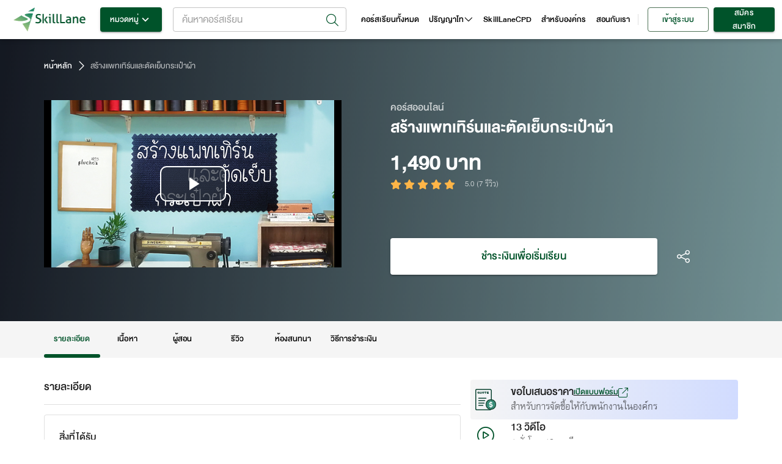

--- FILE ---
content_type: text/html; charset=utf-8
request_url: https://www.skilllane.com/courses/pattern-sewing-bag
body_size: 49271
content:
<!DOCTYPE html><html lang="en" dir="ltr"><head><meta charSet="utf-8"/><meta name="theme-color" content="#00532a"/><meta property="fb:app_id" content="818552504826683"/><meta property="fb:pages" content="773611122670052"/><meta name="google-site-verification" content="6Ex3_q-eyJFIYqnKOkjNQ8QweY84TEUuMnNJNszAlfY"/><link rel="icon" type="image/png" href="https://resource.skilllane.com/assets/favicons/16x16.png" sizes="16x16"/><link rel="icon" type="image/png" href="https://resource.skilllane.com/assets/favicons/32x32.png" sizes="32x32"/><link rel="icon" type="image/png" href="https://resource.skilllane.com/assets/favicons/96x96.png" sizes="96x96"/><link rel="apple-touch-icon" href="https://resource.skilllane.com/assets/favicons/apple-120x120.png"/><link rel="apple-touch-icon" sizes="152x152" href="https://resource.skilllane.com/assets/favicons/apple-152x152.png"/><link rel="apple-touch-icon" sizes="167x167" href="https://resource.skilllane.com/assets/favicons/apple-167x167.png"/><link rel="apple-touch-icon" sizes="180x180" href="https://resource.skilllane.com/assets/favicons/apple-180x180.png"/><link rel="preload" href="/static/fonts/TF%20Lanna.woff2" as="font" crossorigin="" type="font/woff2"/><link rel="preload" href="/static/fonts/TF%20Lanna%20Bol.woff2" as="font" crossorigin="" type="font/woff2"/><link rel="preload" href="/static/fonts/DB%20Heavent%20v3.2.woff2" as="font" crossorigin="" type="font/woff2"/><link rel="preload" href="/static/fonts/DB%20Heavent%20Med%20v3.2.woff2" as="font" crossorigin="" type="font/woff2"/><link rel="preload" href="/static/fonts/DB%20Heavent%20Bd%20v3.2.woff2" as="font" crossorigin="" type="font/woff2"/><script src="https://kit.fontawesome.com/1c28f68147.js" crossorigin="anonymous"></script><link rel="preconnect" href="https://fonts.gstatic.com" crossorigin /><meta charSet="utf-8"/><meta name="viewport" content="minimum-scale=1, initial-scale=1, width=device-width"/><title>สร้างแพทเทิร์นและตัดเย็บกระเป๋าผ้า | คอร์สออนไลน์ | SkillLane</title><meta name="robots" content="index,follow"/><meta name="googlebot" content="index,follow"/><meta name="description" content="คอร์สที่สอนหลักการสร้างแพทเทิร์นได้อย่างถูกต้องและวิธีการตัดเย็บกระเป๋าผ้าขั้นพื้นฐาน 4 แบบ"/><meta name="twitter:card" content="summary_large_image"/><meta property="og:url" content="https://www.skilllane.com/courses/pattern-sewing-bag"/><meta property="og:title" content="สร้างแพทเทิร์นและตัดเย็บกระเป๋าผ้า | คอร์สออนไลน์ | SkillLane"/><meta property="og:description" content="คอร์สที่สอนหลักการสร้างแพทเทิร์นได้อย่างถูกต้องและวิธีการตัดเย็บกระเป๋าผ้าขั้นพื้นฐาน 4 แบบ"/><meta property="og:image" content="https://resource.skilllane.com/courses/share_thumbnails/000/000/884/medium/Pluchea_head-1200x630.jpg"/><meta property="og:image:alt" content="skilllane logo"/><meta property="og:image:width" content="1200"/><meta property="og:image:height" content="630"/><meta property="og:locale" content="th_TH"/><meta property="og:site_name" content="SkillLane"/><meta name="next-head-count" content="16"/><link rel="preload" href="/_next/static/css/01e34c7e6a1828f0.css" as="style"/><link rel="stylesheet" href="/_next/static/css/01e34c7e6a1828f0.css" data-n-g=""/><link rel="preload" href="/_next/static/css/6c2308711efe5580.css" as="style"/><link rel="stylesheet" href="/_next/static/css/6c2308711efe5580.css" data-n-p=""/><link rel="preload" href="/_next/static/css/037b4ca42a06d4af.css" as="style"/><link rel="stylesheet" href="/_next/static/css/037b4ca42a06d4af.css" data-n-p=""/><noscript data-n-css=""></noscript><script defer="" nomodule="" src="/_next/static/chunks/polyfills-5cd94c89d3acac5f.js"></script><script defer="" src="/_next/static/chunks/9507.c9721f25b416d6d8.js"></script><script defer="" src="/_next/static/chunks/1472-e195116536825b0b.js"></script><script defer="" src="/_next/static/chunks/2537.846edcd419e6a970.js"></script><script defer="" src="/_next/static/chunks/3052.da1ef4c0c1c67fa9.js"></script><script src="/_next/static/chunks/webpack-c1e677f2b1f2caac.js" defer=""></script><script src="/_next/static/chunks/framework-88f9ecbb32f11406.js" defer=""></script><script src="/_next/static/chunks/main-284862d81e8f96c5.js" defer=""></script><script src="/_next/static/chunks/pages/_app-9578e4b4841e24bb.js" defer=""></script><script src="/_next/static/chunks/413057b3-5c30bf755a498c08.js" defer=""></script><script src="/_next/static/chunks/5675-eb4712fce67199c0.js" defer=""></script><script src="/_next/static/chunks/3389-309c8c1a571b70f4.js" defer=""></script><script src="/_next/static/chunks/7709-34886d133002730a.js" defer=""></script><script src="/_next/static/chunks/5332-505e4069c4a7cb47.js" defer=""></script><script src="/_next/static/chunks/2395-f75387c8dfbfc945.js" defer=""></script><script src="/_next/static/chunks/6101-fc43309319adcb1c.js" defer=""></script><script src="/_next/static/chunks/767-5883bceae8c9fee8.js" defer=""></script><script src="/_next/static/chunks/135-b037c640c843262a.js" defer=""></script><script src="/_next/static/chunks/2303-6a8b48fb7bfc8bdb.js" defer=""></script><script src="/_next/static/chunks/6536-d69c58f6f354d651.js" defer=""></script><script src="/_next/static/chunks/641-40cadb06a7029658.js" defer=""></script><script src="/_next/static/chunks/1555-1ed2937a743b2328.js" defer=""></script><script src="/_next/static/chunks/7536-d36e3fa5cbdc3254.js" defer=""></script><script src="/_next/static/chunks/2169-12cc2a8047b50b5d.js" defer=""></script><script src="/_next/static/chunks/9912-e5e5429e4b6e4fa6.js" defer=""></script><script src="/_next/static/chunks/1483-df024e628bbdf995.js" defer=""></script><script src="/_next/static/chunks/6261-ed2514f65f51eecc.js" defer=""></script><script src="/_next/static/chunks/6295-d6a84e99214ef8c1.js" defer=""></script><script src="/_next/static/chunks/8618-ca42c974d41c4371.js" defer=""></script><script src="/_next/static/chunks/6964-c3cc4aa265b81179.js" defer=""></script><script src="/_next/static/chunks/7593-908489f0412df01b.js" defer=""></script><script src="/_next/static/chunks/9343-be18a575d0946810.js" defer=""></script><script src="/_next/static/chunks/9570-a270fa7f3e6ca84e.js" defer=""></script><script src="/_next/static/chunks/3503-7c5277c5b4c2ac90.js" defer=""></script><script src="/_next/static/chunks/5553-862418a100316397.js" defer=""></script><script src="/_next/static/chunks/8379-a15634a9664ad165.js" defer=""></script><script src="/_next/static/chunks/1848-eb7ff90e6563a4da.js" defer=""></script><script src="/_next/static/chunks/1000-60b55e7efe2b2abb.js" defer=""></script><script src="/_next/static/chunks/1606-ab78a57eecb20988.js" defer=""></script><script src="/_next/static/chunks/5598-28372762ce932d66.js" defer=""></script><script src="/_next/static/chunks/pages/courses/%5BidName%5D-abb7492c6e0dfd41.js" defer=""></script><script src="/_next/static/0K0ly-xbqljQMaK3dueUw/_buildManifest.js" defer=""></script><script src="/_next/static/0K0ly-xbqljQMaK3dueUw/_ssgManifest.js" defer=""></script><script src="/_next/static/0K0ly-xbqljQMaK3dueUw/_middlewareManifest.js" defer=""></script><style id="jss-server-side"></style><style data-styled="" data-styled-version="5.3.0">.bQuHrD{z-index:1002;top:0;-webkit-flex:1 0.99 auto;-ms-flex:1 0.99 auto;flex:1 0.99 auto;margin-right:16px;}/*!sc*/
.bQuHrD .MuiAutocomplete-popupIndicator{padding:4px;}/*!sc*/
.bQuHrD .Mui-focused input:focus::-webkit-input-placeholder{color:transparent;}/*!sc*/
.bQuHrD .Mui-focused input:focus::-moz-placeholder{color:transparent;}/*!sc*/
.bQuHrD .Mui-focused input:focus:-ms-input-placeholder{color:transparent;}/*!sc*/
.bQuHrD .Mui-focused input:focus::placeholder{color:transparent;}/*!sc*/
.bQuHrD .popup-icon-search{padding:2px;font-size:20px;}/*!sc*/
.bQuHrD .search-icon{width:38px;height:18px;display:-webkit-box;display:-webkit-flex;display:-ms-flexbox;display:flex;-webkit-box-pack:center;-webkit-justify-content:center;-ms-flex-pack:center;justify-content:center;-webkit-align-items:center;-webkit-box-align:center;-ms-flex-align:center;align-items:center;}/*!sc*/
.bQuHrD .mr-8{margin-right:8px;}/*!sc*/
.bQuHrD .preview-course-image{height:38px;width:38px;border-radius:4px;object-fit:none;object-position:center;}/*!sc*/
.bQuHrD .d-flex-w-100{display:-webkit-box;display:-webkit-flex;display:-ms-flexbox;display:flex;width:100%;}/*!sc*/
.bQuHrD .MuiAutocomplete-listbox{max-height:450px;}/*!sc*/
.bQuHrD .MuiAutocomplete-listbox::-webkit-scrollbar{-webkit-appearance:none;width:8px;}/*!sc*/
.bQuHrD .MuiAutocomplete-listbox::-webkit-scrollbar-thumb{border-radius:8px;border:2px solid white;background-color:rgba(0,0,0,0.5);}/*!sc*/
.bQuHrD .w-400{font-weight:400;}/*!sc*/
.bQuHrD .title{display:-webkit-box;-webkit-box-orient:vertical;overflow:hidden;text-overflow:ellipsis;-webkit-line-clamp:2;font-size:18px;line-height:22px;word-break:break-all;}/*!sc*/
.bQuHrD .instructor{text-align:left;display:-webkit-inline-box;-webkit-box-orient:vertical;overflow:hidden;text-overflow:ellipsis;-webkit-line-clamp:1;font-size:14px;line-height:22px;word-break:break-all;-webkit-align-items:center;-webkit-box-align:center;-ms-flex-align:center;align-items:center;font-family:Lanna;color:rgba(0,0,0,0.6);}/*!sc*/
.bQuHrD .instructor .w-700{font-weight:700;}/*!sc*/
.bQuHrD .instructor svg{font-size:3px;margin:1.5px 3px;}/*!sc*/
.bQuHrD .instructor span:not(:first-child):not(:last-child):after{margin-right:3px;content:',';}/*!sc*/
.bQuHrD .MuiAutocomplete-root .MuiOutlinedInput-root .MuiAutocomplete-input{padding:0 4px 0 6px;}/*!sc*/
.bQuHrD .MuiAutocomplete-inputRoot{padding:0 39px 0 9px !important;height:40px;}/*!sc*/
.bQuHrD .MuiAutocomplete-endAdornment{top:4.5px;}/*!sc*/
.bQuHrD .MuiInputLabel-root{top:-11px;}/*!sc*/
.bQuHrD .MuiAutocomplete-popupIndicator{-webkit-transform:none;-ms-transform:none;transform:none;}/*!sc*/
.bQuHrD .MuiAutocomplete-clearIndicator{margin-right:8px;}/*!sc*/
.bQuHrD .MuiAutocomplete-clearIndicator svg{font-size:20px;}/*!sc*/
@media (max-width:1199px){.bQuHrD .MuiAutocomplete-popper{-webkit-inset:16px auto auto 0px !important;-ms-inset:16px auto auto 0px !important;inset:16px auto auto 0px !important;width:100vw !important;height:calc(100% - 68px);}.bQuHrD .MuiAutocomplete-listbox{max-height:unset;}.bQuHrD .MuiAutocomplete-paper{height:100%;}.bQuHrD .MuiAutocomplete-paper::-webkit-scrollbar{-webkit-appearance:none;width:8px;}.bQuHrD .MuiAutocomplete-paper::-webkit-scrollbar-thumb{border-radius:8px;border:2px solid white;background-color:rgba(0,0,0,0.5);}}/*!sc*/
data-styled.g5[id="style__SearchBarStyle-sc-s2731t-0"]{content:"bQuHrD,"}/*!sc*/
.guCAZM{width:100%;height:100%;background-color:white;}/*!sc*/
.guCAZM .MuiDrawer-paper{height:100%;}/*!sc*/
.guCAZM .header{box-shadow:0 3px 6px 0 rgba(0,0,0,0.16);background:white;display:-webkit-box;display:-webkit-flex;display:-ms-flexbox;display:flex;-webkit-align-items:center;-webkit-box-align:center;-ms-flex-align:center;align-items:center;-webkit-box-pack:justify;-webkit-justify-content:space-between;-ms-flex-pack:justify;justify-content:space-between;min-height:64px;padding:8px 16px;}/*!sc*/
.guCAZM .close-button{display:-webkit-box;display:-webkit-flex;display:-ms-flexbox;display:flex;-webkit-box-pack:center;-webkit-justify-content:center;-ms-flex-pack:center;justify-content:center;-webkit-align-items:center;-webkit-box-align:center;-ms-flex-align:center;align-items:center;width:40px;height:40px;border-radius:50px;background-color:rgba(0,0,0,0.04);}/*!sc*/
.guCAZM .icon-size-18{font-size:18px;}/*!sc*/
@media (max-width:767.95px){.guCAZM .header{padding:8px 0.5rem;}}/*!sc*/
data-styled.g6[id="style__SearchDrawerStyle-sc-e5204n-0"]{content:"guCAZM,"}/*!sc*/
</style><style data-href="https://fonts.googleapis.com/css?family=Roboto:300,400,500,700&display=swap">@font-face{font-family:'Roboto';font-style:normal;font-weight:300;font-stretch:normal;font-display:swap;src:url(https://fonts.gstatic.com/s/roboto/v49/KFOMCnqEu92Fr1ME7kSn66aGLdTylUAMQXC89YmC2DPNWuaabVmUiAw.woff) format('woff')}@font-face{font-family:'Roboto';font-style:normal;font-weight:400;font-stretch:normal;font-display:swap;src:url(https://fonts.gstatic.com/s/roboto/v49/KFOMCnqEu92Fr1ME7kSn66aGLdTylUAMQXC89YmC2DPNWubEbVmUiAw.woff) format('woff')}@font-face{font-family:'Roboto';font-style:normal;font-weight:500;font-stretch:normal;font-display:swap;src:url(https://fonts.gstatic.com/s/roboto/v49/KFOMCnqEu92Fr1ME7kSn66aGLdTylUAMQXC89YmC2DPNWub2bVmUiAw.woff) format('woff')}@font-face{font-family:'Roboto';font-style:normal;font-weight:700;font-stretch:normal;font-display:swap;src:url(https://fonts.gstatic.com/s/roboto/v49/KFOMCnqEu92Fr1ME7kSn66aGLdTylUAMQXC89YmC2DPNWuYjalmUiAw.woff) format('woff')}@font-face{font-family:'Roboto';font-style:normal;font-weight:300;font-stretch:100%;font-display:swap;src:url(https://fonts.gstatic.com/s/roboto/v49/KFO7CnqEu92Fr1ME7kSn66aGLdTylUAMa3GUBHMdazTgWw.woff2) format('woff2');unicode-range:U+0460-052F,U+1C80-1C8A,U+20B4,U+2DE0-2DFF,U+A640-A69F,U+FE2E-FE2F}@font-face{font-family:'Roboto';font-style:normal;font-weight:300;font-stretch:100%;font-display:swap;src:url(https://fonts.gstatic.com/s/roboto/v49/KFO7CnqEu92Fr1ME7kSn66aGLdTylUAMa3iUBHMdazTgWw.woff2) format('woff2');unicode-range:U+0301,U+0400-045F,U+0490-0491,U+04B0-04B1,U+2116}@font-face{font-family:'Roboto';font-style:normal;font-weight:300;font-stretch:100%;font-display:swap;src:url(https://fonts.gstatic.com/s/roboto/v49/KFO7CnqEu92Fr1ME7kSn66aGLdTylUAMa3CUBHMdazTgWw.woff2) format('woff2');unicode-range:U+1F00-1FFF}@font-face{font-family:'Roboto';font-style:normal;font-weight:300;font-stretch:100%;font-display:swap;src:url(https://fonts.gstatic.com/s/roboto/v49/KFO7CnqEu92Fr1ME7kSn66aGLdTylUAMa3-UBHMdazTgWw.woff2) format('woff2');unicode-range:U+0370-0377,U+037A-037F,U+0384-038A,U+038C,U+038E-03A1,U+03A3-03FF}@font-face{font-family:'Roboto';font-style:normal;font-weight:300;font-stretch:100%;font-display:swap;src:url(https://fonts.gstatic.com/s/roboto/v49/KFO7CnqEu92Fr1ME7kSn66aGLdTylUAMawCUBHMdazTgWw.woff2) format('woff2');unicode-range:U+0302-0303,U+0305,U+0307-0308,U+0310,U+0312,U+0315,U+031A,U+0326-0327,U+032C,U+032F-0330,U+0332-0333,U+0338,U+033A,U+0346,U+034D,U+0391-03A1,U+03A3-03A9,U+03B1-03C9,U+03D1,U+03D5-03D6,U+03F0-03F1,U+03F4-03F5,U+2016-2017,U+2034-2038,U+203C,U+2040,U+2043,U+2047,U+2050,U+2057,U+205F,U+2070-2071,U+2074-208E,U+2090-209C,U+20D0-20DC,U+20E1,U+20E5-20EF,U+2100-2112,U+2114-2115,U+2117-2121,U+2123-214F,U+2190,U+2192,U+2194-21AE,U+21B0-21E5,U+21F1-21F2,U+21F4-2211,U+2213-2214,U+2216-22FF,U+2308-230B,U+2310,U+2319,U+231C-2321,U+2336-237A,U+237C,U+2395,U+239B-23B7,U+23D0,U+23DC-23E1,U+2474-2475,U+25AF,U+25B3,U+25B7,U+25BD,U+25C1,U+25CA,U+25CC,U+25FB,U+266D-266F,U+27C0-27FF,U+2900-2AFF,U+2B0E-2B11,U+2B30-2B4C,U+2BFE,U+3030,U+FF5B,U+FF5D,U+1D400-1D7FF,U+1EE00-1EEFF}@font-face{font-family:'Roboto';font-style:normal;font-weight:300;font-stretch:100%;font-display:swap;src:url(https://fonts.gstatic.com/s/roboto/v49/KFO7CnqEu92Fr1ME7kSn66aGLdTylUAMaxKUBHMdazTgWw.woff2) format('woff2');unicode-range:U+0001-000C,U+000E-001F,U+007F-009F,U+20DD-20E0,U+20E2-20E4,U+2150-218F,U+2190,U+2192,U+2194-2199,U+21AF,U+21E6-21F0,U+21F3,U+2218-2219,U+2299,U+22C4-22C6,U+2300-243F,U+2440-244A,U+2460-24FF,U+25A0-27BF,U+2800-28FF,U+2921-2922,U+2981,U+29BF,U+29EB,U+2B00-2BFF,U+4DC0-4DFF,U+FFF9-FFFB,U+10140-1018E,U+10190-1019C,U+101A0,U+101D0-101FD,U+102E0-102FB,U+10E60-10E7E,U+1D2C0-1D2D3,U+1D2E0-1D37F,U+1F000-1F0FF,U+1F100-1F1AD,U+1F1E6-1F1FF,U+1F30D-1F30F,U+1F315,U+1F31C,U+1F31E,U+1F320-1F32C,U+1F336,U+1F378,U+1F37D,U+1F382,U+1F393-1F39F,U+1F3A7-1F3A8,U+1F3AC-1F3AF,U+1F3C2,U+1F3C4-1F3C6,U+1F3CA-1F3CE,U+1F3D4-1F3E0,U+1F3ED,U+1F3F1-1F3F3,U+1F3F5-1F3F7,U+1F408,U+1F415,U+1F41F,U+1F426,U+1F43F,U+1F441-1F442,U+1F444,U+1F446-1F449,U+1F44C-1F44E,U+1F453,U+1F46A,U+1F47D,U+1F4A3,U+1F4B0,U+1F4B3,U+1F4B9,U+1F4BB,U+1F4BF,U+1F4C8-1F4CB,U+1F4D6,U+1F4DA,U+1F4DF,U+1F4E3-1F4E6,U+1F4EA-1F4ED,U+1F4F7,U+1F4F9-1F4FB,U+1F4FD-1F4FE,U+1F503,U+1F507-1F50B,U+1F50D,U+1F512-1F513,U+1F53E-1F54A,U+1F54F-1F5FA,U+1F610,U+1F650-1F67F,U+1F687,U+1F68D,U+1F691,U+1F694,U+1F698,U+1F6AD,U+1F6B2,U+1F6B9-1F6BA,U+1F6BC,U+1F6C6-1F6CF,U+1F6D3-1F6D7,U+1F6E0-1F6EA,U+1F6F0-1F6F3,U+1F6F7-1F6FC,U+1F700-1F7FF,U+1F800-1F80B,U+1F810-1F847,U+1F850-1F859,U+1F860-1F887,U+1F890-1F8AD,U+1F8B0-1F8BB,U+1F8C0-1F8C1,U+1F900-1F90B,U+1F93B,U+1F946,U+1F984,U+1F996,U+1F9E9,U+1FA00-1FA6F,U+1FA70-1FA7C,U+1FA80-1FA89,U+1FA8F-1FAC6,U+1FACE-1FADC,U+1FADF-1FAE9,U+1FAF0-1FAF8,U+1FB00-1FBFF}@font-face{font-family:'Roboto';font-style:normal;font-weight:300;font-stretch:100%;font-display:swap;src:url(https://fonts.gstatic.com/s/roboto/v49/KFO7CnqEu92Fr1ME7kSn66aGLdTylUAMa3OUBHMdazTgWw.woff2) format('woff2');unicode-range:U+0102-0103,U+0110-0111,U+0128-0129,U+0168-0169,U+01A0-01A1,U+01AF-01B0,U+0300-0301,U+0303-0304,U+0308-0309,U+0323,U+0329,U+1EA0-1EF9,U+20AB}@font-face{font-family:'Roboto';font-style:normal;font-weight:300;font-stretch:100%;font-display:swap;src:url(https://fonts.gstatic.com/s/roboto/v49/KFO7CnqEu92Fr1ME7kSn66aGLdTylUAMa3KUBHMdazTgWw.woff2) format('woff2');unicode-range:U+0100-02BA,U+02BD-02C5,U+02C7-02CC,U+02CE-02D7,U+02DD-02FF,U+0304,U+0308,U+0329,U+1D00-1DBF,U+1E00-1E9F,U+1EF2-1EFF,U+2020,U+20A0-20AB,U+20AD-20C0,U+2113,U+2C60-2C7F,U+A720-A7FF}@font-face{font-family:'Roboto';font-style:normal;font-weight:300;font-stretch:100%;font-display:swap;src:url(https://fonts.gstatic.com/s/roboto/v49/KFO7CnqEu92Fr1ME7kSn66aGLdTylUAMa3yUBHMdazQ.woff2) format('woff2');unicode-range:U+0000-00FF,U+0131,U+0152-0153,U+02BB-02BC,U+02C6,U+02DA,U+02DC,U+0304,U+0308,U+0329,U+2000-206F,U+20AC,U+2122,U+2191,U+2193,U+2212,U+2215,U+FEFF,U+FFFD}@font-face{font-family:'Roboto';font-style:normal;font-weight:400;font-stretch:100%;font-display:swap;src:url(https://fonts.gstatic.com/s/roboto/v49/KFO7CnqEu92Fr1ME7kSn66aGLdTylUAMa3GUBHMdazTgWw.woff2) format('woff2');unicode-range:U+0460-052F,U+1C80-1C8A,U+20B4,U+2DE0-2DFF,U+A640-A69F,U+FE2E-FE2F}@font-face{font-family:'Roboto';font-style:normal;font-weight:400;font-stretch:100%;font-display:swap;src:url(https://fonts.gstatic.com/s/roboto/v49/KFO7CnqEu92Fr1ME7kSn66aGLdTylUAMa3iUBHMdazTgWw.woff2) format('woff2');unicode-range:U+0301,U+0400-045F,U+0490-0491,U+04B0-04B1,U+2116}@font-face{font-family:'Roboto';font-style:normal;font-weight:400;font-stretch:100%;font-display:swap;src:url(https://fonts.gstatic.com/s/roboto/v49/KFO7CnqEu92Fr1ME7kSn66aGLdTylUAMa3CUBHMdazTgWw.woff2) format('woff2');unicode-range:U+1F00-1FFF}@font-face{font-family:'Roboto';font-style:normal;font-weight:400;font-stretch:100%;font-display:swap;src:url(https://fonts.gstatic.com/s/roboto/v49/KFO7CnqEu92Fr1ME7kSn66aGLdTylUAMa3-UBHMdazTgWw.woff2) format('woff2');unicode-range:U+0370-0377,U+037A-037F,U+0384-038A,U+038C,U+038E-03A1,U+03A3-03FF}@font-face{font-family:'Roboto';font-style:normal;font-weight:400;font-stretch:100%;font-display:swap;src:url(https://fonts.gstatic.com/s/roboto/v49/KFO7CnqEu92Fr1ME7kSn66aGLdTylUAMawCUBHMdazTgWw.woff2) format('woff2');unicode-range:U+0302-0303,U+0305,U+0307-0308,U+0310,U+0312,U+0315,U+031A,U+0326-0327,U+032C,U+032F-0330,U+0332-0333,U+0338,U+033A,U+0346,U+034D,U+0391-03A1,U+03A3-03A9,U+03B1-03C9,U+03D1,U+03D5-03D6,U+03F0-03F1,U+03F4-03F5,U+2016-2017,U+2034-2038,U+203C,U+2040,U+2043,U+2047,U+2050,U+2057,U+205F,U+2070-2071,U+2074-208E,U+2090-209C,U+20D0-20DC,U+20E1,U+20E5-20EF,U+2100-2112,U+2114-2115,U+2117-2121,U+2123-214F,U+2190,U+2192,U+2194-21AE,U+21B0-21E5,U+21F1-21F2,U+21F4-2211,U+2213-2214,U+2216-22FF,U+2308-230B,U+2310,U+2319,U+231C-2321,U+2336-237A,U+237C,U+2395,U+239B-23B7,U+23D0,U+23DC-23E1,U+2474-2475,U+25AF,U+25B3,U+25B7,U+25BD,U+25C1,U+25CA,U+25CC,U+25FB,U+266D-266F,U+27C0-27FF,U+2900-2AFF,U+2B0E-2B11,U+2B30-2B4C,U+2BFE,U+3030,U+FF5B,U+FF5D,U+1D400-1D7FF,U+1EE00-1EEFF}@font-face{font-family:'Roboto';font-style:normal;font-weight:400;font-stretch:100%;font-display:swap;src:url(https://fonts.gstatic.com/s/roboto/v49/KFO7CnqEu92Fr1ME7kSn66aGLdTylUAMaxKUBHMdazTgWw.woff2) format('woff2');unicode-range:U+0001-000C,U+000E-001F,U+007F-009F,U+20DD-20E0,U+20E2-20E4,U+2150-218F,U+2190,U+2192,U+2194-2199,U+21AF,U+21E6-21F0,U+21F3,U+2218-2219,U+2299,U+22C4-22C6,U+2300-243F,U+2440-244A,U+2460-24FF,U+25A0-27BF,U+2800-28FF,U+2921-2922,U+2981,U+29BF,U+29EB,U+2B00-2BFF,U+4DC0-4DFF,U+FFF9-FFFB,U+10140-1018E,U+10190-1019C,U+101A0,U+101D0-101FD,U+102E0-102FB,U+10E60-10E7E,U+1D2C0-1D2D3,U+1D2E0-1D37F,U+1F000-1F0FF,U+1F100-1F1AD,U+1F1E6-1F1FF,U+1F30D-1F30F,U+1F315,U+1F31C,U+1F31E,U+1F320-1F32C,U+1F336,U+1F378,U+1F37D,U+1F382,U+1F393-1F39F,U+1F3A7-1F3A8,U+1F3AC-1F3AF,U+1F3C2,U+1F3C4-1F3C6,U+1F3CA-1F3CE,U+1F3D4-1F3E0,U+1F3ED,U+1F3F1-1F3F3,U+1F3F5-1F3F7,U+1F408,U+1F415,U+1F41F,U+1F426,U+1F43F,U+1F441-1F442,U+1F444,U+1F446-1F449,U+1F44C-1F44E,U+1F453,U+1F46A,U+1F47D,U+1F4A3,U+1F4B0,U+1F4B3,U+1F4B9,U+1F4BB,U+1F4BF,U+1F4C8-1F4CB,U+1F4D6,U+1F4DA,U+1F4DF,U+1F4E3-1F4E6,U+1F4EA-1F4ED,U+1F4F7,U+1F4F9-1F4FB,U+1F4FD-1F4FE,U+1F503,U+1F507-1F50B,U+1F50D,U+1F512-1F513,U+1F53E-1F54A,U+1F54F-1F5FA,U+1F610,U+1F650-1F67F,U+1F687,U+1F68D,U+1F691,U+1F694,U+1F698,U+1F6AD,U+1F6B2,U+1F6B9-1F6BA,U+1F6BC,U+1F6C6-1F6CF,U+1F6D3-1F6D7,U+1F6E0-1F6EA,U+1F6F0-1F6F3,U+1F6F7-1F6FC,U+1F700-1F7FF,U+1F800-1F80B,U+1F810-1F847,U+1F850-1F859,U+1F860-1F887,U+1F890-1F8AD,U+1F8B0-1F8BB,U+1F8C0-1F8C1,U+1F900-1F90B,U+1F93B,U+1F946,U+1F984,U+1F996,U+1F9E9,U+1FA00-1FA6F,U+1FA70-1FA7C,U+1FA80-1FA89,U+1FA8F-1FAC6,U+1FACE-1FADC,U+1FADF-1FAE9,U+1FAF0-1FAF8,U+1FB00-1FBFF}@font-face{font-family:'Roboto';font-style:normal;font-weight:400;font-stretch:100%;font-display:swap;src:url(https://fonts.gstatic.com/s/roboto/v49/KFO7CnqEu92Fr1ME7kSn66aGLdTylUAMa3OUBHMdazTgWw.woff2) format('woff2');unicode-range:U+0102-0103,U+0110-0111,U+0128-0129,U+0168-0169,U+01A0-01A1,U+01AF-01B0,U+0300-0301,U+0303-0304,U+0308-0309,U+0323,U+0329,U+1EA0-1EF9,U+20AB}@font-face{font-family:'Roboto';font-style:normal;font-weight:400;font-stretch:100%;font-display:swap;src:url(https://fonts.gstatic.com/s/roboto/v49/KFO7CnqEu92Fr1ME7kSn66aGLdTylUAMa3KUBHMdazTgWw.woff2) format('woff2');unicode-range:U+0100-02BA,U+02BD-02C5,U+02C7-02CC,U+02CE-02D7,U+02DD-02FF,U+0304,U+0308,U+0329,U+1D00-1DBF,U+1E00-1E9F,U+1EF2-1EFF,U+2020,U+20A0-20AB,U+20AD-20C0,U+2113,U+2C60-2C7F,U+A720-A7FF}@font-face{font-family:'Roboto';font-style:normal;font-weight:400;font-stretch:100%;font-display:swap;src:url(https://fonts.gstatic.com/s/roboto/v49/KFO7CnqEu92Fr1ME7kSn66aGLdTylUAMa3yUBHMdazQ.woff2) format('woff2');unicode-range:U+0000-00FF,U+0131,U+0152-0153,U+02BB-02BC,U+02C6,U+02DA,U+02DC,U+0304,U+0308,U+0329,U+2000-206F,U+20AC,U+2122,U+2191,U+2193,U+2212,U+2215,U+FEFF,U+FFFD}@font-face{font-family:'Roboto';font-style:normal;font-weight:500;font-stretch:100%;font-display:swap;src:url(https://fonts.gstatic.com/s/roboto/v49/KFO7CnqEu92Fr1ME7kSn66aGLdTylUAMa3GUBHMdazTgWw.woff2) format('woff2');unicode-range:U+0460-052F,U+1C80-1C8A,U+20B4,U+2DE0-2DFF,U+A640-A69F,U+FE2E-FE2F}@font-face{font-family:'Roboto';font-style:normal;font-weight:500;font-stretch:100%;font-display:swap;src:url(https://fonts.gstatic.com/s/roboto/v49/KFO7CnqEu92Fr1ME7kSn66aGLdTylUAMa3iUBHMdazTgWw.woff2) format('woff2');unicode-range:U+0301,U+0400-045F,U+0490-0491,U+04B0-04B1,U+2116}@font-face{font-family:'Roboto';font-style:normal;font-weight:500;font-stretch:100%;font-display:swap;src:url(https://fonts.gstatic.com/s/roboto/v49/KFO7CnqEu92Fr1ME7kSn66aGLdTylUAMa3CUBHMdazTgWw.woff2) format('woff2');unicode-range:U+1F00-1FFF}@font-face{font-family:'Roboto';font-style:normal;font-weight:500;font-stretch:100%;font-display:swap;src:url(https://fonts.gstatic.com/s/roboto/v49/KFO7CnqEu92Fr1ME7kSn66aGLdTylUAMa3-UBHMdazTgWw.woff2) format('woff2');unicode-range:U+0370-0377,U+037A-037F,U+0384-038A,U+038C,U+038E-03A1,U+03A3-03FF}@font-face{font-family:'Roboto';font-style:normal;font-weight:500;font-stretch:100%;font-display:swap;src:url(https://fonts.gstatic.com/s/roboto/v49/KFO7CnqEu92Fr1ME7kSn66aGLdTylUAMawCUBHMdazTgWw.woff2) format('woff2');unicode-range:U+0302-0303,U+0305,U+0307-0308,U+0310,U+0312,U+0315,U+031A,U+0326-0327,U+032C,U+032F-0330,U+0332-0333,U+0338,U+033A,U+0346,U+034D,U+0391-03A1,U+03A3-03A9,U+03B1-03C9,U+03D1,U+03D5-03D6,U+03F0-03F1,U+03F4-03F5,U+2016-2017,U+2034-2038,U+203C,U+2040,U+2043,U+2047,U+2050,U+2057,U+205F,U+2070-2071,U+2074-208E,U+2090-209C,U+20D0-20DC,U+20E1,U+20E5-20EF,U+2100-2112,U+2114-2115,U+2117-2121,U+2123-214F,U+2190,U+2192,U+2194-21AE,U+21B0-21E5,U+21F1-21F2,U+21F4-2211,U+2213-2214,U+2216-22FF,U+2308-230B,U+2310,U+2319,U+231C-2321,U+2336-237A,U+237C,U+2395,U+239B-23B7,U+23D0,U+23DC-23E1,U+2474-2475,U+25AF,U+25B3,U+25B7,U+25BD,U+25C1,U+25CA,U+25CC,U+25FB,U+266D-266F,U+27C0-27FF,U+2900-2AFF,U+2B0E-2B11,U+2B30-2B4C,U+2BFE,U+3030,U+FF5B,U+FF5D,U+1D400-1D7FF,U+1EE00-1EEFF}@font-face{font-family:'Roboto';font-style:normal;font-weight:500;font-stretch:100%;font-display:swap;src:url(https://fonts.gstatic.com/s/roboto/v49/KFO7CnqEu92Fr1ME7kSn66aGLdTylUAMaxKUBHMdazTgWw.woff2) format('woff2');unicode-range:U+0001-000C,U+000E-001F,U+007F-009F,U+20DD-20E0,U+20E2-20E4,U+2150-218F,U+2190,U+2192,U+2194-2199,U+21AF,U+21E6-21F0,U+21F3,U+2218-2219,U+2299,U+22C4-22C6,U+2300-243F,U+2440-244A,U+2460-24FF,U+25A0-27BF,U+2800-28FF,U+2921-2922,U+2981,U+29BF,U+29EB,U+2B00-2BFF,U+4DC0-4DFF,U+FFF9-FFFB,U+10140-1018E,U+10190-1019C,U+101A0,U+101D0-101FD,U+102E0-102FB,U+10E60-10E7E,U+1D2C0-1D2D3,U+1D2E0-1D37F,U+1F000-1F0FF,U+1F100-1F1AD,U+1F1E6-1F1FF,U+1F30D-1F30F,U+1F315,U+1F31C,U+1F31E,U+1F320-1F32C,U+1F336,U+1F378,U+1F37D,U+1F382,U+1F393-1F39F,U+1F3A7-1F3A8,U+1F3AC-1F3AF,U+1F3C2,U+1F3C4-1F3C6,U+1F3CA-1F3CE,U+1F3D4-1F3E0,U+1F3ED,U+1F3F1-1F3F3,U+1F3F5-1F3F7,U+1F408,U+1F415,U+1F41F,U+1F426,U+1F43F,U+1F441-1F442,U+1F444,U+1F446-1F449,U+1F44C-1F44E,U+1F453,U+1F46A,U+1F47D,U+1F4A3,U+1F4B0,U+1F4B3,U+1F4B9,U+1F4BB,U+1F4BF,U+1F4C8-1F4CB,U+1F4D6,U+1F4DA,U+1F4DF,U+1F4E3-1F4E6,U+1F4EA-1F4ED,U+1F4F7,U+1F4F9-1F4FB,U+1F4FD-1F4FE,U+1F503,U+1F507-1F50B,U+1F50D,U+1F512-1F513,U+1F53E-1F54A,U+1F54F-1F5FA,U+1F610,U+1F650-1F67F,U+1F687,U+1F68D,U+1F691,U+1F694,U+1F698,U+1F6AD,U+1F6B2,U+1F6B9-1F6BA,U+1F6BC,U+1F6C6-1F6CF,U+1F6D3-1F6D7,U+1F6E0-1F6EA,U+1F6F0-1F6F3,U+1F6F7-1F6FC,U+1F700-1F7FF,U+1F800-1F80B,U+1F810-1F847,U+1F850-1F859,U+1F860-1F887,U+1F890-1F8AD,U+1F8B0-1F8BB,U+1F8C0-1F8C1,U+1F900-1F90B,U+1F93B,U+1F946,U+1F984,U+1F996,U+1F9E9,U+1FA00-1FA6F,U+1FA70-1FA7C,U+1FA80-1FA89,U+1FA8F-1FAC6,U+1FACE-1FADC,U+1FADF-1FAE9,U+1FAF0-1FAF8,U+1FB00-1FBFF}@font-face{font-family:'Roboto';font-style:normal;font-weight:500;font-stretch:100%;font-display:swap;src:url(https://fonts.gstatic.com/s/roboto/v49/KFO7CnqEu92Fr1ME7kSn66aGLdTylUAMa3OUBHMdazTgWw.woff2) format('woff2');unicode-range:U+0102-0103,U+0110-0111,U+0128-0129,U+0168-0169,U+01A0-01A1,U+01AF-01B0,U+0300-0301,U+0303-0304,U+0308-0309,U+0323,U+0329,U+1EA0-1EF9,U+20AB}@font-face{font-family:'Roboto';font-style:normal;font-weight:500;font-stretch:100%;font-display:swap;src:url(https://fonts.gstatic.com/s/roboto/v49/KFO7CnqEu92Fr1ME7kSn66aGLdTylUAMa3KUBHMdazTgWw.woff2) format('woff2');unicode-range:U+0100-02BA,U+02BD-02C5,U+02C7-02CC,U+02CE-02D7,U+02DD-02FF,U+0304,U+0308,U+0329,U+1D00-1DBF,U+1E00-1E9F,U+1EF2-1EFF,U+2020,U+20A0-20AB,U+20AD-20C0,U+2113,U+2C60-2C7F,U+A720-A7FF}@font-face{font-family:'Roboto';font-style:normal;font-weight:500;font-stretch:100%;font-display:swap;src:url(https://fonts.gstatic.com/s/roboto/v49/KFO7CnqEu92Fr1ME7kSn66aGLdTylUAMa3yUBHMdazQ.woff2) format('woff2');unicode-range:U+0000-00FF,U+0131,U+0152-0153,U+02BB-02BC,U+02C6,U+02DA,U+02DC,U+0304,U+0308,U+0329,U+2000-206F,U+20AC,U+2122,U+2191,U+2193,U+2212,U+2215,U+FEFF,U+FFFD}@font-face{font-family:'Roboto';font-style:normal;font-weight:700;font-stretch:100%;font-display:swap;src:url(https://fonts.gstatic.com/s/roboto/v49/KFO7CnqEu92Fr1ME7kSn66aGLdTylUAMa3GUBHMdazTgWw.woff2) format('woff2');unicode-range:U+0460-052F,U+1C80-1C8A,U+20B4,U+2DE0-2DFF,U+A640-A69F,U+FE2E-FE2F}@font-face{font-family:'Roboto';font-style:normal;font-weight:700;font-stretch:100%;font-display:swap;src:url(https://fonts.gstatic.com/s/roboto/v49/KFO7CnqEu92Fr1ME7kSn66aGLdTylUAMa3iUBHMdazTgWw.woff2) format('woff2');unicode-range:U+0301,U+0400-045F,U+0490-0491,U+04B0-04B1,U+2116}@font-face{font-family:'Roboto';font-style:normal;font-weight:700;font-stretch:100%;font-display:swap;src:url(https://fonts.gstatic.com/s/roboto/v49/KFO7CnqEu92Fr1ME7kSn66aGLdTylUAMa3CUBHMdazTgWw.woff2) format('woff2');unicode-range:U+1F00-1FFF}@font-face{font-family:'Roboto';font-style:normal;font-weight:700;font-stretch:100%;font-display:swap;src:url(https://fonts.gstatic.com/s/roboto/v49/KFO7CnqEu92Fr1ME7kSn66aGLdTylUAMa3-UBHMdazTgWw.woff2) format('woff2');unicode-range:U+0370-0377,U+037A-037F,U+0384-038A,U+038C,U+038E-03A1,U+03A3-03FF}@font-face{font-family:'Roboto';font-style:normal;font-weight:700;font-stretch:100%;font-display:swap;src:url(https://fonts.gstatic.com/s/roboto/v49/KFO7CnqEu92Fr1ME7kSn66aGLdTylUAMawCUBHMdazTgWw.woff2) format('woff2');unicode-range:U+0302-0303,U+0305,U+0307-0308,U+0310,U+0312,U+0315,U+031A,U+0326-0327,U+032C,U+032F-0330,U+0332-0333,U+0338,U+033A,U+0346,U+034D,U+0391-03A1,U+03A3-03A9,U+03B1-03C9,U+03D1,U+03D5-03D6,U+03F0-03F1,U+03F4-03F5,U+2016-2017,U+2034-2038,U+203C,U+2040,U+2043,U+2047,U+2050,U+2057,U+205F,U+2070-2071,U+2074-208E,U+2090-209C,U+20D0-20DC,U+20E1,U+20E5-20EF,U+2100-2112,U+2114-2115,U+2117-2121,U+2123-214F,U+2190,U+2192,U+2194-21AE,U+21B0-21E5,U+21F1-21F2,U+21F4-2211,U+2213-2214,U+2216-22FF,U+2308-230B,U+2310,U+2319,U+231C-2321,U+2336-237A,U+237C,U+2395,U+239B-23B7,U+23D0,U+23DC-23E1,U+2474-2475,U+25AF,U+25B3,U+25B7,U+25BD,U+25C1,U+25CA,U+25CC,U+25FB,U+266D-266F,U+27C0-27FF,U+2900-2AFF,U+2B0E-2B11,U+2B30-2B4C,U+2BFE,U+3030,U+FF5B,U+FF5D,U+1D400-1D7FF,U+1EE00-1EEFF}@font-face{font-family:'Roboto';font-style:normal;font-weight:700;font-stretch:100%;font-display:swap;src:url(https://fonts.gstatic.com/s/roboto/v49/KFO7CnqEu92Fr1ME7kSn66aGLdTylUAMaxKUBHMdazTgWw.woff2) format('woff2');unicode-range:U+0001-000C,U+000E-001F,U+007F-009F,U+20DD-20E0,U+20E2-20E4,U+2150-218F,U+2190,U+2192,U+2194-2199,U+21AF,U+21E6-21F0,U+21F3,U+2218-2219,U+2299,U+22C4-22C6,U+2300-243F,U+2440-244A,U+2460-24FF,U+25A0-27BF,U+2800-28FF,U+2921-2922,U+2981,U+29BF,U+29EB,U+2B00-2BFF,U+4DC0-4DFF,U+FFF9-FFFB,U+10140-1018E,U+10190-1019C,U+101A0,U+101D0-101FD,U+102E0-102FB,U+10E60-10E7E,U+1D2C0-1D2D3,U+1D2E0-1D37F,U+1F000-1F0FF,U+1F100-1F1AD,U+1F1E6-1F1FF,U+1F30D-1F30F,U+1F315,U+1F31C,U+1F31E,U+1F320-1F32C,U+1F336,U+1F378,U+1F37D,U+1F382,U+1F393-1F39F,U+1F3A7-1F3A8,U+1F3AC-1F3AF,U+1F3C2,U+1F3C4-1F3C6,U+1F3CA-1F3CE,U+1F3D4-1F3E0,U+1F3ED,U+1F3F1-1F3F3,U+1F3F5-1F3F7,U+1F408,U+1F415,U+1F41F,U+1F426,U+1F43F,U+1F441-1F442,U+1F444,U+1F446-1F449,U+1F44C-1F44E,U+1F453,U+1F46A,U+1F47D,U+1F4A3,U+1F4B0,U+1F4B3,U+1F4B9,U+1F4BB,U+1F4BF,U+1F4C8-1F4CB,U+1F4D6,U+1F4DA,U+1F4DF,U+1F4E3-1F4E6,U+1F4EA-1F4ED,U+1F4F7,U+1F4F9-1F4FB,U+1F4FD-1F4FE,U+1F503,U+1F507-1F50B,U+1F50D,U+1F512-1F513,U+1F53E-1F54A,U+1F54F-1F5FA,U+1F610,U+1F650-1F67F,U+1F687,U+1F68D,U+1F691,U+1F694,U+1F698,U+1F6AD,U+1F6B2,U+1F6B9-1F6BA,U+1F6BC,U+1F6C6-1F6CF,U+1F6D3-1F6D7,U+1F6E0-1F6EA,U+1F6F0-1F6F3,U+1F6F7-1F6FC,U+1F700-1F7FF,U+1F800-1F80B,U+1F810-1F847,U+1F850-1F859,U+1F860-1F887,U+1F890-1F8AD,U+1F8B0-1F8BB,U+1F8C0-1F8C1,U+1F900-1F90B,U+1F93B,U+1F946,U+1F984,U+1F996,U+1F9E9,U+1FA00-1FA6F,U+1FA70-1FA7C,U+1FA80-1FA89,U+1FA8F-1FAC6,U+1FACE-1FADC,U+1FADF-1FAE9,U+1FAF0-1FAF8,U+1FB00-1FBFF}@font-face{font-family:'Roboto';font-style:normal;font-weight:700;font-stretch:100%;font-display:swap;src:url(https://fonts.gstatic.com/s/roboto/v49/KFO7CnqEu92Fr1ME7kSn66aGLdTylUAMa3OUBHMdazTgWw.woff2) format('woff2');unicode-range:U+0102-0103,U+0110-0111,U+0128-0129,U+0168-0169,U+01A0-01A1,U+01AF-01B0,U+0300-0301,U+0303-0304,U+0308-0309,U+0323,U+0329,U+1EA0-1EF9,U+20AB}@font-face{font-family:'Roboto';font-style:normal;font-weight:700;font-stretch:100%;font-display:swap;src:url(https://fonts.gstatic.com/s/roboto/v49/KFO7CnqEu92Fr1ME7kSn66aGLdTylUAMa3KUBHMdazTgWw.woff2) format('woff2');unicode-range:U+0100-02BA,U+02BD-02C5,U+02C7-02CC,U+02CE-02D7,U+02DD-02FF,U+0304,U+0308,U+0329,U+1D00-1DBF,U+1E00-1E9F,U+1EF2-1EFF,U+2020,U+20A0-20AB,U+20AD-20C0,U+2113,U+2C60-2C7F,U+A720-A7FF}@font-face{font-family:'Roboto';font-style:normal;font-weight:700;font-stretch:100%;font-display:swap;src:url(https://fonts.gstatic.com/s/roboto/v49/KFO7CnqEu92Fr1ME7kSn66aGLdTylUAMa3yUBHMdazQ.woff2) format('woff2');unicode-range:U+0000-00FF,U+0131,U+0152-0153,U+02BB-02BC,U+02C6,U+02DA,U+02DC,U+0304,U+0308,U+0329,U+2000-206F,U+20AC,U+2122,U+2191,U+2193,U+2212,U+2215,U+FEFF,U+FFFD}</style></head><body><div id="__next"><style data-emotion="css-global xpw5tq">html{-webkit-font-smoothing:antialiased;-moz-osx-font-smoothing:grayscale;box-sizing:border-box;-webkit-text-size-adjust:100%;}*,*::before,*::after{box-sizing:inherit;}strong,b{font-weight:700;}body{margin:0;color:rgba(0, 0, 0, 0.87);font-size:22px;line-height:24px;font-weight:400;font-family:Heavent;background-color:#fff;}@media print{body{background-color:#FFF;}}body::backdrop{background-color:#fff;}</style><style data-emotion="css 8d97to">.css-8d97to{width:100%;margin-left:auto;box-sizing:border-box;margin-right:auto;display:block;}</style><div class="MuiContainer-root MuiContainer-disableGutters css-8d97to"><style data-emotion="css i9gxme">.css-i9gxme{-webkit-box-flex:1;-webkit-flex-grow:1;-ms-flex-positive:1;flex-grow:1;}</style><div class="MuiBox-root css-i9gxme"><style data-emotion="css 78welo">.css-78welo{position:-webkit-sticky;position:sticky;top:0;z-index:1001;background:white;}.css-78welo .desktop-appbar{margin:auto;box-shadow:unset;max-width:1730px;background:white;}.css-78welo .desktop-appbar .logo{margin-right:12px;}.css-78welo .desktop-appbar .category-menu-button{margin-right:18px;}.css-78welo .desktop-appbar .divider{margin-right:15px;margin-left:5px;height:18px;}.css-78welo .mobile-appbar{box-shadow:0 3px 6px 0 rgba(0, 0, 0, 0.16);background:white;padding:0 1rem;}.css-78welo .mobile-appbar .menu-icon-container{padding:8px 0;}.css-78welo .mobile-appbar .menu-icon-container-right{display:-webkit-box;display:-webkit-flex;display:-ms-flexbox;display:flex;-webkit-box-pack:end;-ms-flex-pack:end;-webkit-justify-content:flex-end;justify-content:flex-end;padding:8px 0;}.css-78welo .mobile-appbar .menu-icon-container-right .MuiTouchRipple-rippleVisible{opacity:0;}.css-78welo .mobile-appbar .search-container{padding:0px 16px 16px 16px;}.css-78welo .mobile-appbar .alert-dot{background:#e31b0c;width:10px;height:10px;border:1px solid #ffffff;border-radius:50%;position:absolute;top:12px;right:9px;}@media (min-width: 2000px){.css-78welo .desktop-appbar{max-width:1730px;}}@media (max-width: 1999px) and (min-width: 1701px){.css-78welo .desktop-appbar{max-width:1440px;}}@media (min-width:1200px){.css-78welo{box-shadow:0 3px 6px 0 rgba(0, 0, 0, 0.16);}.css-78welo .mobile-appbar{display:none;}.css-78welo .desktop-appbar .MuiToolbar-root{padding:0px 12px;}}@media (max-width:1199.95px){.css-78welo .desktop-appbar{display:none;}}@media (max-width:767.95px){.css-78welo .mobile-appbar{padding:0 0.5rem;}}</style><div class="css-78welo"><style data-emotion="css 1qmm0lx">.css-1qmm0lx{display:-webkit-box;display:-webkit-flex;display:-ms-flexbox;display:flex;-webkit-flex-direction:column;-ms-flex-direction:column;flex-direction:column;width:100%;box-sizing:border-box;-webkit-flex-shrink:0;-ms-flex-negative:0;flex-shrink:0;position:static;background-color:#00532a;color:#fff;}</style><style data-emotion="css 1ebz0wf">.css-1ebz0wf{background-color:#fff;color:rgba(0, 0, 0, 0.87);-webkit-transition:box-shadow 300ms cubic-bezier(0.4, 0, 0.2, 1) 0ms;transition:box-shadow 300ms cubic-bezier(0.4, 0, 0.2, 1) 0ms;box-shadow:0px 2px 4px -1px rgba(0,0,0,0.2),0px 4px 5px 0px rgba(0,0,0,0.14),0px 1px 10px 0px rgba(0,0,0,0.12);display:-webkit-box;display:-webkit-flex;display:-ms-flexbox;display:flex;-webkit-flex-direction:column;-ms-flex-direction:column;flex-direction:column;width:100%;box-sizing:border-box;-webkit-flex-shrink:0;-ms-flex-negative:0;flex-shrink:0;position:static;background-color:#00532a;color:#fff;}</style><header class="MuiPaper-root MuiPaper-elevation MuiPaper-elevation4 MuiAppBar-root MuiAppBar-colorPrimary MuiAppBar-positionStatic desktop-appbar css-1ebz0wf"><style data-emotion="css 1az0ih">.css-1az0ih{position:relative;display:-webkit-box;display:-webkit-flex;display:-ms-flexbox;display:flex;-webkit-align-items:center;-webkit-box-align:center;-ms-flex-align:center;align-items:center;padding-left:16px;padding-right:16px;min-height:56px;}@media (min-width:480px){.css-1az0ih{padding-left:24px;padding-right:24px;}}@media (min-width:0px) and (orientation: landscape){.css-1az0ih{min-height:48px;}}@media (min-width:480px){.css-1az0ih{min-height:64px;}}</style><div class="MuiToolbar-root MuiToolbar-gutters MuiToolbar-regular css-1az0ih"><style data-emotion="css 1m0zcb8">.css-1m0zcb8{height:44px;cursor:pointer;width:140px;}.css-1m0zcb8 img{height:44px;}</style><div class="logo css-1m0zcb8"><style data-emotion="css io6do9 animation-c7515d">.css-io6do9{display:block;background-color:rgba(0, 0, 0, 0.11);height:1.2em;-webkit-animation:animation-c7515d 1.5s ease-in-out 0.5s infinite;animation:animation-c7515d 1.5s ease-in-out 0.5s infinite;}@-webkit-keyframes animation-c7515d{0%{opacity:1;}50%{opacity:0.4;}100%{opacity:1;}}@keyframes animation-c7515d{0%{opacity:1;}50%{opacity:0.4;}100%{opacity:1;}}</style><span class="MuiSkeleton-root MuiSkeleton-rectangular MuiSkeleton-pulse css-io6do9" style="width:140px;height:44px"></span></div><style data-emotion="css q0e7ff">.css-q0e7ff svg{font-size:22px;}</style><style data-emotion="css j1uu0h">.css-j1uu0h{font-size:18px;font-weight:500;line-height:22px;letter-spacing:0.003em;font-family:Heavent;text-transform:uppercase;min-width:64px;padding:6px 16px;border-radius:4px;-webkit-transition:background-color 250ms cubic-bezier(0.4, 0, 0.2, 1) 0ms,box-shadow 250ms cubic-bezier(0.4, 0, 0.2, 1) 0ms,border-color 250ms cubic-bezier(0.4, 0, 0.2, 1) 0ms,color 250ms cubic-bezier(0.4, 0, 0.2, 1) 0ms;transition:background-color 250ms cubic-bezier(0.4, 0, 0.2, 1) 0ms,box-shadow 250ms cubic-bezier(0.4, 0, 0.2, 1) 0ms,border-color 250ms cubic-bezier(0.4, 0, 0.2, 1) 0ms,color 250ms cubic-bezier(0.4, 0, 0.2, 1) 0ms;color:#fff;background-color:#00532a;box-shadow:0px 3px 1px -2px rgba(0,0,0,0.2),0px 2px 2px 0px rgba(0,0,0,0.14),0px 1px 5px 0px rgba(0,0,0,0.12);height:40px;}.css-j1uu0h:hover{-webkit-text-decoration:none;text-decoration:none;background-color:#174843;box-shadow:0px 2px 4px -1px rgba(0,0,0,0.2),0px 4px 5px 0px rgba(0,0,0,0.14),0px 1px 10px 0px rgba(0,0,0,0.12);}@media (hover: none){.css-j1uu0h:hover{background-color:#00532a;}}.css-j1uu0h:active{box-shadow:0px 5px 5px -3px rgba(0,0,0,0.2),0px 8px 10px 1px rgba(0,0,0,0.14),0px 3px 14px 2px rgba(0,0,0,0.12);}.css-j1uu0h.Mui-focusVisible{box-shadow:0px 3px 5px -1px rgba(0,0,0,0.2),0px 6px 10px 0px rgba(0,0,0,0.14),0px 1px 18px 0px rgba(0,0,0,0.12);}.css-j1uu0h.Mui-disabled{color:rgba(0, 0, 0, 0.26);box-shadow:none;background-color:rgba(0, 0, 0, 0.12);}.css-j1uu0h svg{font-size:22px;}</style><style data-emotion="css hx6bqa">.css-hx6bqa{display:-webkit-inline-box;display:-webkit-inline-flex;display:-ms-inline-flexbox;display:inline-flex;-webkit-align-items:center;-webkit-box-align:center;-ms-flex-align:center;align-items:center;-webkit-box-pack:center;-ms-flex-pack:center;-webkit-justify-content:center;justify-content:center;position:relative;box-sizing:border-box;-webkit-tap-highlight-color:transparent;background-color:transparent;outline:0;border:0;margin:0;border-radius:0;padding:0;cursor:pointer;-webkit-user-select:none;-moz-user-select:none;-ms-user-select:none;user-select:none;vertical-align:middle;-moz-appearance:none;-webkit-appearance:none;-webkit-text-decoration:none;text-decoration:none;color:inherit;font-size:18px;font-weight:500;line-height:22px;letter-spacing:0.003em;font-family:Heavent;text-transform:uppercase;min-width:64px;padding:6px 16px;border-radius:4px;-webkit-transition:background-color 250ms cubic-bezier(0.4, 0, 0.2, 1) 0ms,box-shadow 250ms cubic-bezier(0.4, 0, 0.2, 1) 0ms,border-color 250ms cubic-bezier(0.4, 0, 0.2, 1) 0ms,color 250ms cubic-bezier(0.4, 0, 0.2, 1) 0ms;transition:background-color 250ms cubic-bezier(0.4, 0, 0.2, 1) 0ms,box-shadow 250ms cubic-bezier(0.4, 0, 0.2, 1) 0ms,border-color 250ms cubic-bezier(0.4, 0, 0.2, 1) 0ms,color 250ms cubic-bezier(0.4, 0, 0.2, 1) 0ms;color:#fff;background-color:#00532a;box-shadow:0px 3px 1px -2px rgba(0,0,0,0.2),0px 2px 2px 0px rgba(0,0,0,0.14),0px 1px 5px 0px rgba(0,0,0,0.12);height:40px;}.css-hx6bqa::-moz-focus-inner{border-style:none;}.css-hx6bqa.Mui-disabled{pointer-events:none;cursor:default;}@media print{.css-hx6bqa{-webkit-print-color-adjust:exact;color-adjust:exact;}}.css-hx6bqa:hover{-webkit-text-decoration:none;text-decoration:none;background-color:#174843;box-shadow:0px 2px 4px -1px rgba(0,0,0,0.2),0px 4px 5px 0px rgba(0,0,0,0.14),0px 1px 10px 0px rgba(0,0,0,0.12);}@media (hover: none){.css-hx6bqa:hover{background-color:#00532a;}}.css-hx6bqa:active{box-shadow:0px 5px 5px -3px rgba(0,0,0,0.2),0px 8px 10px 1px rgba(0,0,0,0.14),0px 3px 14px 2px rgba(0,0,0,0.12);}.css-hx6bqa.Mui-focusVisible{box-shadow:0px 3px 5px -1px rgba(0,0,0,0.2),0px 6px 10px 0px rgba(0,0,0,0.14),0px 1px 18px 0px rgba(0,0,0,0.12);}.css-hx6bqa.Mui-disabled{color:rgba(0, 0, 0, 0.26);box-shadow:none;background-color:rgba(0, 0, 0, 0.12);}.css-hx6bqa svg{font-size:22px;}</style><button class="MuiButton-root MuiButton-contained MuiButton-containedPrimary MuiButton-sizeMedium MuiButton-containedSizeMedium MuiButtonBase-root category-menu-button css-hx6bqa" tabindex="0" type="button" data-testid="categoryButton" aria-haspopup="true">หมวดหมู่<!-- --> <style data-emotion="css 1cw5098">.css-1cw5098{-webkit-user-select:none;-moz-user-select:none;-ms-user-select:none;user-select:none;width:1em;height:1em;display:inline-block;fill:currentColor;-webkit-flex-shrink:0;-ms-flex-negative:0;flex-shrink:0;-webkit-transition:fill 200ms cubic-bezier(0.4, 0, 0.2, 1) 0ms;transition:fill 200ms cubic-bezier(0.4, 0, 0.2, 1) 0ms;font-size:1.9285714285714288rem;}</style><svg class="MuiSvgIcon-root MuiSvgIcon-fontSizeMedium css-1cw5098" focusable="false" viewBox="0 0 24 24" aria-hidden="true" data-testid="KeyboardArrowDownIcon"><path d="M7.41 8.59 12 13.17l4.59-4.58L18 10l-6 6-6-6 1.41-1.41z"></path></svg></button><div style="display:flex"><style data-emotion="css tykvot">.css-tykvot .MuiPaper-root{padding-top:4px;width:230px;box-shadow:none;background:none;overflow:hidden;display:-webkit-box;display:-webkit-flex;display:-ms-flexbox;display:flex;}.css-tykvot ul{width:230px;margin:5px;padding-top:8px;background:white;border-radius:4px;box-shadow:0 3px 6px 0 rgba(0, 0, 0, 0.16);overflow:auto;}</style><style data-emotion="css j4f77n">.css-j4f77n .MuiPaper-root{padding-top:4px;width:230px;box-shadow:none;background:none;overflow:hidden;display:-webkit-box;display:-webkit-flex;display:-ms-flexbox;display:flex;}.css-j4f77n ul{width:230px;margin:5px;padding-top:8px;background:white;border-radius:4px;box-shadow:0 3px 6px 0 rgba(0, 0, 0, 0.16);overflow:auto;}</style><style data-emotion="css 1g3s1ed">.css-1g3s1ed .MuiPaper-root{padding-top:4px;width:230px;box-shadow:none;background:none;overflow:hidden;display:-webkit-box;display:-webkit-flex;display:-ms-flexbox;display:flex;}.css-1g3s1ed ul{width:230px;margin:5px;padding-top:8px;background:white;border-radius:4px;box-shadow:0 3px 6px 0 rgba(0, 0, 0, 0.16);overflow:auto;}</style></div><div class="style__SearchBarStyle-sc-s2731t-0 bQuHrD"><style data-emotion="css 1l6di18">.css-1l6di18.Mui-focused .MuiAutocomplete-clearIndicator{visibility:visible;}@media (pointer: fine){.css-1l6di18:hover .MuiAutocomplete-clearIndicator{visibility:visible;}}.css-1l6di18 .MuiAutocomplete-tag{margin:3px;max-width:calc(100% - 6px);}.css-1l6di18 .MuiAutocomplete-inputRoot{-webkit-box-flex-wrap:wrap;-webkit-flex-wrap:wrap;-ms-flex-wrap:wrap;flex-wrap:wrap;}.MuiAutocomplete-hasPopupIcon.css-1l6di18 .MuiAutocomplete-inputRoot,.MuiAutocomplete-hasClearIcon.css-1l6di18 .MuiAutocomplete-inputRoot{padding-right:30px;}.MuiAutocomplete-hasPopupIcon.MuiAutocomplete-hasClearIcon.css-1l6di18 .MuiAutocomplete-inputRoot{padding-right:56px;}.css-1l6di18 .MuiAutocomplete-inputRoot .MuiAutocomplete-input{width:0;min-width:30px;}.css-1l6di18 .MuiInput-root{padding-bottom:1px;}.css-1l6di18 .MuiInput-root .MuiInput-input{padding:4px 4px 4px 0px;}.css-1l6di18 .MuiInput-root.MuiInputBase-sizeSmall .MuiInput-input{padding:2px 4px 3px 0;}.css-1l6di18 .MuiOutlinedInput-root{padding:9px;}.MuiAutocomplete-hasPopupIcon.css-1l6di18 .MuiOutlinedInput-root,.MuiAutocomplete-hasClearIcon.css-1l6di18 .MuiOutlinedInput-root{padding-right:39px;}.MuiAutocomplete-hasPopupIcon.MuiAutocomplete-hasClearIcon.css-1l6di18 .MuiOutlinedInput-root{padding-right:65px;}.css-1l6di18 .MuiOutlinedInput-root .MuiAutocomplete-input{padding:7.5px 4px 7.5px 6px;}.css-1l6di18 .MuiOutlinedInput-root .MuiAutocomplete-endAdornment{right:9px;}.css-1l6di18 .MuiOutlinedInput-root.MuiInputBase-sizeSmall{padding:6px;}.css-1l6di18 .MuiOutlinedInput-root.MuiInputBase-sizeSmall .MuiAutocomplete-input{padding:2.5px 4px 2.5px 6px;}.css-1l6di18 .MuiFilledInput-root{padding-top:19px;padding-left:8px;}.MuiAutocomplete-hasPopupIcon.css-1l6di18 .MuiFilledInput-root,.MuiAutocomplete-hasClearIcon.css-1l6di18 .MuiFilledInput-root{padding-right:39px;}.MuiAutocomplete-hasPopupIcon.MuiAutocomplete-hasClearIcon.css-1l6di18 .MuiFilledInput-root{padding-right:65px;}.css-1l6di18 .MuiFilledInput-root .MuiFilledInput-input{padding:7px 4px;}.css-1l6di18 .MuiFilledInput-root .MuiAutocomplete-endAdornment{right:9px;}.css-1l6di18 .MuiFilledInput-root.MuiInputBase-sizeSmall{padding-bottom:1px;}.css-1l6di18 .MuiFilledInput-root.MuiInputBase-sizeSmall .MuiFilledInput-input{padding:2.5px 4px;}.css-1l6di18 .MuiInputBase-hiddenLabel{padding-top:8px;}.css-1l6di18 .MuiAutocomplete-input{-webkit-box-flex:1;-webkit-flex-grow:1;-ms-flex-positive:1;flex-grow:1;text-overflow:ellipsis;opacity:1;}</style><div class="MuiAutocomplete-root MuiAutocomplete-hasPopupIcon css-1l6di18" role="combobox" aria-expanded="false"><style data-emotion="css o7i8ck">.css-o7i8ck .Mui-disabled{padding:0 7px;}.css-o7i8ck .Mui-disabled:not([value=""]){background:#EEEEEE;-webkit-text-fill-color:rgba(0, 0, 0, 0.6);}</style><style data-emotion="css 1gcdmpy">.css-1gcdmpy{display:-webkit-inline-box;display:-webkit-inline-flex;display:-ms-inline-flexbox;display:inline-flex;-webkit-flex-direction:column;-ms-flex-direction:column;flex-direction:column;position:relative;min-width:0;padding:0;margin:0;border:0;vertical-align:top;width:100%;}.css-1gcdmpy .Mui-disabled{padding:0 7px;}.css-1gcdmpy .Mui-disabled:not([value=""]){background:#EEEEEE;-webkit-text-fill-color:rgba(0, 0, 0, 0.6);}</style><div class="MuiFormControl-root MuiFormControl-fullWidth MuiTextField-root css-1gcdmpy"><style data-emotion="css-global 1prfaxn">@-webkit-keyframes mui-auto-fill{from{display:block;}}@keyframes mui-auto-fill{from{display:block;}}@-webkit-keyframes mui-auto-fill-cancel{from{display:block;}}@keyframes mui-auto-fill-cancel{from{display:block;}}</style><style data-emotion="css fv5003">.css-fv5003{font-size:22px;line-height:1.4375em;font-weight:400;font-family:Heavent;color:rgba(0, 0, 0, 0.87);box-sizing:border-box;position:relative;cursor:text;display:-webkit-inline-box;display:-webkit-inline-flex;display:-ms-inline-flexbox;display:inline-flex;-webkit-align-items:center;-webkit-box-align:center;-ms-flex-align:center;align-items:center;width:100%;position:relative;border-radius:4px;padding-right:14px;}.css-fv5003.Mui-disabled{color:#AAAAAA;cursor:default;}.css-fv5003:hover .MuiOutlinedInput-notchedOutline{border-color:rgba(0, 0, 0, 0.87);}@media (hover: none){.css-fv5003:hover .MuiOutlinedInput-notchedOutline{border-color:rgba(0, 0, 0, 0.23);}}.css-fv5003.Mui-focused .MuiOutlinedInput-notchedOutline{border-color:#00532a;border-width:2px;}.css-fv5003.Mui-error .MuiOutlinedInput-notchedOutline{border-color:#ff1744;}.css-fv5003.Mui-disabled .MuiOutlinedInput-notchedOutline{border-color:rgba(0, 0, 0, 0.26);}</style><div class="MuiOutlinedInput-root MuiInputBase-root MuiInputBase-colorPrimary MuiInputBase-fullWidth MuiInputBase-formControl MuiInputBase-adornedEnd MuiAutocomplete-inputRoot css-fv5003"><style data-emotion="css g8fywf">.css-g8fywf{font:inherit;letter-spacing:inherit;color:currentColor;padding:4px 0 5px;border:0;box-sizing:content-box;background:none;height:1.4375em;margin:0;-webkit-tap-highlight-color:transparent;display:block;min-width:0;width:100%;-webkit-animation-name:mui-auto-fill-cancel;animation-name:mui-auto-fill-cancel;-webkit-animation-duration:10ms;animation-duration:10ms;padding:16.5px 14px;padding-right:0;}.css-g8fywf::-webkit-input-placeholder{color:currentColor;opacity:0.42;-webkit-transition:opacity 200ms cubic-bezier(0.4, 0, 0.2, 1) 0ms;transition:opacity 200ms cubic-bezier(0.4, 0, 0.2, 1) 0ms;}.css-g8fywf::-moz-placeholder{color:currentColor;opacity:0.42;-webkit-transition:opacity 200ms cubic-bezier(0.4, 0, 0.2, 1) 0ms;transition:opacity 200ms cubic-bezier(0.4, 0, 0.2, 1) 0ms;}.css-g8fywf:-ms-input-placeholder{color:currentColor;opacity:0.42;-webkit-transition:opacity 200ms cubic-bezier(0.4, 0, 0.2, 1) 0ms;transition:opacity 200ms cubic-bezier(0.4, 0, 0.2, 1) 0ms;}.css-g8fywf::-ms-input-placeholder{color:currentColor;opacity:0.42;-webkit-transition:opacity 200ms cubic-bezier(0.4, 0, 0.2, 1) 0ms;transition:opacity 200ms cubic-bezier(0.4, 0, 0.2, 1) 0ms;}.css-g8fywf:focus{outline:0;}.css-g8fywf:invalid{box-shadow:none;}.css-g8fywf::-webkit-search-decoration{-webkit-appearance:none;}label[data-shrink=false]+.MuiInputBase-formControl .css-g8fywf::-webkit-input-placeholder{opacity:0!important;}label[data-shrink=false]+.MuiInputBase-formControl .css-g8fywf::-moz-placeholder{opacity:0!important;}label[data-shrink=false]+.MuiInputBase-formControl .css-g8fywf:-ms-input-placeholder{opacity:0!important;}label[data-shrink=false]+.MuiInputBase-formControl .css-g8fywf::-ms-input-placeholder{opacity:0!important;}label[data-shrink=false]+.MuiInputBase-formControl .css-g8fywf:focus::-webkit-input-placeholder{opacity:0.42;}label[data-shrink=false]+.MuiInputBase-formControl .css-g8fywf:focus::-moz-placeholder{opacity:0.42;}label[data-shrink=false]+.MuiInputBase-formControl .css-g8fywf:focus:-ms-input-placeholder{opacity:0.42;}label[data-shrink=false]+.MuiInputBase-formControl .css-g8fywf:focus::-ms-input-placeholder{opacity:0.42;}.css-g8fywf.Mui-disabled{opacity:1;-webkit-text-fill-color:#AAAAAA;}.css-g8fywf:-webkit-autofill{-webkit-animation-duration:5000s;animation-duration:5000s;-webkit-animation-name:mui-auto-fill;animation-name:mui-auto-fill;}.css-g8fywf:-webkit-autofill{border-radius:inherit;}</style><input type="text" aria-invalid="false" autoComplete="off" placeholder="ค้นหาคอร์สเรียน" value="" class="MuiOutlinedInput-input MuiInputBase-input MuiInputBase-inputAdornedEnd MuiAutocomplete-input MuiAutocomplete-inputFocused css-g8fywf" aria-autocomplete="list" autoCapitalize="none" spellcheck="false"/><style data-emotion="css 2iz2x6">.css-2iz2x6{position:absolute;right:0;top:calc(50% - 14px);}</style><div class="MuiAutocomplete-endAdornment css-2iz2x6"><style data-emotion="css kkipqg">.css-kkipqg{padding:2px;margin-right:-2px;}</style><style data-emotion="css 1wg6fb">.css-1wg6fb{text-align:center;-webkit-flex:0 0 auto;-ms-flex:0 0 auto;flex:0 0 auto;font-size:1.9285714285714288rem;padding:8px;border-radius:50%;overflow:visible;color:rgba(0, 0, 0, 0.54);-webkit-transition:background-color 150ms cubic-bezier(0.4, 0, 0.2, 1) 0ms;transition:background-color 150ms cubic-bezier(0.4, 0, 0.2, 1) 0ms;padding:2px;margin-right:-2px;}.css-1wg6fb:hover{background-color:rgba(0, 0, 0, 0.04);}@media (hover: none){.css-1wg6fb:hover{background-color:transparent;}}.css-1wg6fb.Mui-disabled{background-color:transparent;color:rgba(0, 0, 0, 0.26);}</style><style data-emotion="css k7kd9s">.css-k7kd9s{display:-webkit-inline-box;display:-webkit-inline-flex;display:-ms-inline-flexbox;display:inline-flex;-webkit-align-items:center;-webkit-box-align:center;-ms-flex-align:center;align-items:center;-webkit-box-pack:center;-ms-flex-pack:center;-webkit-justify-content:center;justify-content:center;position:relative;box-sizing:border-box;-webkit-tap-highlight-color:transparent;background-color:transparent;outline:0;border:0;margin:0;border-radius:0;padding:0;cursor:pointer;-webkit-user-select:none;-moz-user-select:none;-ms-user-select:none;user-select:none;vertical-align:middle;-moz-appearance:none;-webkit-appearance:none;-webkit-text-decoration:none;text-decoration:none;color:inherit;text-align:center;-webkit-flex:0 0 auto;-ms-flex:0 0 auto;flex:0 0 auto;font-size:1.9285714285714288rem;padding:8px;border-radius:50%;overflow:visible;color:rgba(0, 0, 0, 0.54);-webkit-transition:background-color 150ms cubic-bezier(0.4, 0, 0.2, 1) 0ms;transition:background-color 150ms cubic-bezier(0.4, 0, 0.2, 1) 0ms;padding:2px;margin-right:-2px;}.css-k7kd9s::-moz-focus-inner{border-style:none;}.css-k7kd9s.Mui-disabled{pointer-events:none;cursor:default;}@media print{.css-k7kd9s{-webkit-print-color-adjust:exact;color-adjust:exact;}}.css-k7kd9s:hover{background-color:rgba(0, 0, 0, 0.04);}@media (hover: none){.css-k7kd9s:hover{background-color:transparent;}}.css-k7kd9s.Mui-disabled{background-color:transparent;color:rgba(0, 0, 0, 0.26);}</style><button class="MuiButtonBase-root MuiIconButton-root MuiIconButton-sizeMedium MuiAutocomplete-popupIndicator css-k7kd9s" tabindex="-1" type="button" aria-label="Open" title="Open"><style data-emotion="css 1c6vscd">.css-1c6vscd{display:inherit;}</style><div class="MuiBox-root css-1c6vscd"><i class="popup-icon-search fa-light fa-magnifying-glass css-0" style="color:#00532a"></i></div></button></div><style data-emotion="css 19w1uun">.css-19w1uun{border-color:rgba(0, 0, 0, 0.23);}</style><style data-emotion="css igs3ac">.css-igs3ac{text-align:left;position:absolute;bottom:0;right:0;top:-5px;left:0;margin:0;padding:0 8px;pointer-events:none;border-radius:inherit;border-style:solid;border-width:1px;overflow:hidden;min-width:0%;border-color:rgba(0, 0, 0, 0.23);}</style><fieldset aria-hidden="true" class="MuiOutlinedInput-notchedOutline css-igs3ac"><style data-emotion="css nnbavb">.css-nnbavb{float:unset;padding:0;line-height:11px;-webkit-transition:width 150ms cubic-bezier(0.0, 0, 0.2, 1) 0ms;transition:width 150ms cubic-bezier(0.0, 0, 0.2, 1) 0ms;}</style><legend class="css-nnbavb"><span class="notranslate">&#8203;</span></legend></fieldset></div></div></div></div><style data-emotion="css ytumd6">.css-ytumd6{-webkit-text-decoration:none;text-decoration:none;}</style><style data-emotion="css 1qeofn3">.css-1qeofn3{margin:0;color:inherit;-webkit-text-decoration:none;text-decoration:none;}</style><a class="MuiTypography-root MuiTypography-inherit MuiLink-root MuiLink-underlineNone css-1qeofn3" href="/courses/all"><style data-emotion="css 124r0d5">.css-124r0d5{font-size:18px;font-weight:500;line-height:22px;letter-spacing:0.003em;font-family:Heavent;text-transform:uppercase;min-width:64px;padding:6px 8px;border-radius:4px;-webkit-transition:background-color 250ms cubic-bezier(0.4, 0, 0.2, 1) 0ms,box-shadow 250ms cubic-bezier(0.4, 0, 0.2, 1) 0ms,border-color 250ms cubic-bezier(0.4, 0, 0.2, 1) 0ms,color 250ms cubic-bezier(0.4, 0, 0.2, 1) 0ms;transition:background-color 250ms cubic-bezier(0.4, 0, 0.2, 1) 0ms,box-shadow 250ms cubic-bezier(0.4, 0, 0.2, 1) 0ms,border-color 250ms cubic-bezier(0.4, 0, 0.2, 1) 0ms,color 250ms cubic-bezier(0.4, 0, 0.2, 1) 0ms;color:#00532a;height:40px;color:#00532a;}.css-124r0d5:hover{-webkit-text-decoration:none;text-decoration:none;background-color:rgba(0, 83, 42, 0.04);}@media (hover: none){.css-124r0d5:hover{background-color:transparent;}}.css-124r0d5.Mui-disabled{color:rgba(0, 0, 0, 0.26);}.css-124r0d5 svg{font-size:22px;}</style><style data-emotion="css 2rvj2h">.css-2rvj2h{display:-webkit-inline-box;display:-webkit-inline-flex;display:-ms-inline-flexbox;display:inline-flex;-webkit-align-items:center;-webkit-box-align:center;-ms-flex-align:center;align-items:center;-webkit-box-pack:center;-ms-flex-pack:center;-webkit-justify-content:center;justify-content:center;position:relative;box-sizing:border-box;-webkit-tap-highlight-color:transparent;background-color:transparent;outline:0;border:0;margin:0;border-radius:0;padding:0;cursor:pointer;-webkit-user-select:none;-moz-user-select:none;-ms-user-select:none;user-select:none;vertical-align:middle;-moz-appearance:none;-webkit-appearance:none;-webkit-text-decoration:none;text-decoration:none;color:inherit;font-size:18px;font-weight:500;line-height:22px;letter-spacing:0.003em;font-family:Heavent;text-transform:uppercase;min-width:64px;padding:6px 8px;border-radius:4px;-webkit-transition:background-color 250ms cubic-bezier(0.4, 0, 0.2, 1) 0ms,box-shadow 250ms cubic-bezier(0.4, 0, 0.2, 1) 0ms,border-color 250ms cubic-bezier(0.4, 0, 0.2, 1) 0ms,color 250ms cubic-bezier(0.4, 0, 0.2, 1) 0ms;transition:background-color 250ms cubic-bezier(0.4, 0, 0.2, 1) 0ms,box-shadow 250ms cubic-bezier(0.4, 0, 0.2, 1) 0ms,border-color 250ms cubic-bezier(0.4, 0, 0.2, 1) 0ms,color 250ms cubic-bezier(0.4, 0, 0.2, 1) 0ms;color:#00532a;height:40px;color:#00532a;}.css-2rvj2h::-moz-focus-inner{border-style:none;}.css-2rvj2h.Mui-disabled{pointer-events:none;cursor:default;}@media print{.css-2rvj2h{-webkit-print-color-adjust:exact;color-adjust:exact;}}.css-2rvj2h:hover{-webkit-text-decoration:none;text-decoration:none;background-color:rgba(0, 83, 42, 0.04);}@media (hover: none){.css-2rvj2h:hover{background-color:transparent;}}.css-2rvj2h.Mui-disabled{color:rgba(0, 0, 0, 0.26);}.css-2rvj2h svg{font-size:22px;}</style><button class="MuiButton-root MuiButton-text MuiButton-textPrimary MuiButton-sizeMedium MuiButton-textSizeMedium MuiButtonBase-root css-2rvj2h" tabindex="0" type="button" style="text-transform:none;color:#000">คอร์สเรียนทั้งหมด</button></a><style data-emotion="css 1heecil">.css-1heecil{font-size:18px;font-weight:500;line-height:22px;letter-spacing:0.003em;font-family:Heavent;text-transform:uppercase;min-width:64px;padding:6px 8px;border-radius:4px;-webkit-transition:background-color 250ms cubic-bezier(0.4, 0, 0.2, 1) 0ms,box-shadow 250ms cubic-bezier(0.4, 0, 0.2, 1) 0ms,border-color 250ms cubic-bezier(0.4, 0, 0.2, 1) 0ms,color 250ms cubic-bezier(0.4, 0, 0.2, 1) 0ms;transition:background-color 250ms cubic-bezier(0.4, 0, 0.2, 1) 0ms,box-shadow 250ms cubic-bezier(0.4, 0, 0.2, 1) 0ms,border-color 250ms cubic-bezier(0.4, 0, 0.2, 1) 0ms,color 250ms cubic-bezier(0.4, 0, 0.2, 1) 0ms;color:#00532a;height:40px;color:#00532a;color:#000;}.css-1heecil:hover{-webkit-text-decoration:none;text-decoration:none;background-color:rgba(0, 83, 42, 0.04);}@media (hover: none){.css-1heecil:hover{background-color:transparent;}}.css-1heecil.Mui-disabled{color:rgba(0, 0, 0, 0.26);}.css-1heecil svg{font-size:22px;}</style><style data-emotion="css 6k9oid">.css-6k9oid{display:-webkit-inline-box;display:-webkit-inline-flex;display:-ms-inline-flexbox;display:inline-flex;-webkit-align-items:center;-webkit-box-align:center;-ms-flex-align:center;align-items:center;-webkit-box-pack:center;-ms-flex-pack:center;-webkit-justify-content:center;justify-content:center;position:relative;box-sizing:border-box;-webkit-tap-highlight-color:transparent;background-color:transparent;outline:0;border:0;margin:0;border-radius:0;padding:0;cursor:pointer;-webkit-user-select:none;-moz-user-select:none;-ms-user-select:none;user-select:none;vertical-align:middle;-moz-appearance:none;-webkit-appearance:none;-webkit-text-decoration:none;text-decoration:none;color:inherit;font-size:18px;font-weight:500;line-height:22px;letter-spacing:0.003em;font-family:Heavent;text-transform:uppercase;min-width:64px;padding:6px 8px;border-radius:4px;-webkit-transition:background-color 250ms cubic-bezier(0.4, 0, 0.2, 1) 0ms,box-shadow 250ms cubic-bezier(0.4, 0, 0.2, 1) 0ms,border-color 250ms cubic-bezier(0.4, 0, 0.2, 1) 0ms,color 250ms cubic-bezier(0.4, 0, 0.2, 1) 0ms;transition:background-color 250ms cubic-bezier(0.4, 0, 0.2, 1) 0ms,box-shadow 250ms cubic-bezier(0.4, 0, 0.2, 1) 0ms,border-color 250ms cubic-bezier(0.4, 0, 0.2, 1) 0ms,color 250ms cubic-bezier(0.4, 0, 0.2, 1) 0ms;color:#00532a;height:40px;color:#00532a;color:#000;}.css-6k9oid::-moz-focus-inner{border-style:none;}.css-6k9oid.Mui-disabled{pointer-events:none;cursor:default;}@media print{.css-6k9oid{-webkit-print-color-adjust:exact;color-adjust:exact;}}.css-6k9oid:hover{-webkit-text-decoration:none;text-decoration:none;background-color:rgba(0, 83, 42, 0.04);}@media (hover: none){.css-6k9oid:hover{background-color:transparent;}}.css-6k9oid.Mui-disabled{color:rgba(0, 0, 0, 0.26);}.css-6k9oid svg{font-size:22px;}</style><button class="MuiButton-root MuiButton-text MuiButton-textPrimary MuiButton-sizeMedium MuiButton-textSizeMedium MuiButtonBase-root css-6k9oid" tabindex="0" type="button" aria-haspopup="true"><style data-emotion="css axw7ok">.css-axw7ok{display:-webkit-box;display:-webkit-flex;display:-ms-flexbox;display:flex;-webkit-align-items:center;-webkit-box-align:center;-ms-flex-align:center;align-items:center;gap:8px;}</style><div class="MuiBox-root css-axw7ok">ปริญญาโท<div class="MuiBox-root css-1c6vscd"><i class=" fa-light fa-angle-down css-0" style="font-size:18px"></i></div></div></button><a class="MuiTypography-root MuiTypography-inherit MuiLink-root MuiLink-underlineNone css-1qeofn3" href="/cpd"><button class="MuiButton-root MuiButton-text MuiButton-textPrimary MuiButton-sizeMedium MuiButton-textSizeMedium MuiButtonBase-root css-2rvj2h" tabindex="0" type="button" style="text-transform:none;color:#000">SkillLaneCPD</button></a><a class="MuiTypography-root MuiTypography-inherit MuiLink-root MuiLink-underlineNone css-1qeofn3" href="/business"><button class="MuiButton-root MuiButton-text MuiButton-textPrimary MuiButton-sizeMedium MuiButton-textSizeMedium MuiButtonBase-root css-2rvj2h" tabindex="0" type="button" style="text-transform:none;color:#000">สำหรับองค์กร</button></a><a class="MuiTypography-root MuiTypography-inherit MuiLink-root MuiLink-underlineNone css-1qeofn3" href="/teach"><button class="MuiButton-root MuiButton-text MuiButton-textPrimary MuiButton-sizeMedium MuiButton-textSizeMedium MuiButtonBase-root css-2rvj2h" tabindex="0" type="button" style="text-transform:none;color:#000">สอนกับเรา</button></a><style data-emotion="css w6wt69">.css-w6wt69{margin:0;-webkit-flex-shrink:0;-ms-flex-negative:0;flex-shrink:0;border-width:0;border-style:solid;border-color:rgba(0, 0, 0, 0.12);border-bottom-width:0;height:100%;border-right-width:thin;}</style><hr class="MuiDivider-root MuiDivider-fullWidth MuiDivider-vertical divider css-w6wt69"/><style data-emotion="css 70qvj9">.css-70qvj9{display:-webkit-box;display:-webkit-flex;display:-ms-flexbox;display:flex;-webkit-align-items:center;-webkit-box-align:center;-ms-flex-align:center;align-items:center;}</style><div class="MuiBox-root css-70qvj9"><style data-emotion="css ee1kgg">.css-ee1kgg{width:100px;margin-right:8px;}</style><div class="MuiBox-root css-ee1kgg"><style data-emotion="css 18y91wi">.css-18y91wi{font-size:18px;font-weight:500;line-height:22px;letter-spacing:0.003em;font-family:Heavent;text-transform:uppercase;min-width:64px;padding:5px 15px;border-radius:4px;-webkit-transition:background-color 250ms cubic-bezier(0.4, 0, 0.2, 1) 0ms,box-shadow 250ms cubic-bezier(0.4, 0, 0.2, 1) 0ms,border-color 250ms cubic-bezier(0.4, 0, 0.2, 1) 0ms,color 250ms cubic-bezier(0.4, 0, 0.2, 1) 0ms;transition:background-color 250ms cubic-bezier(0.4, 0, 0.2, 1) 0ms,box-shadow 250ms cubic-bezier(0.4, 0, 0.2, 1) 0ms,border-color 250ms cubic-bezier(0.4, 0, 0.2, 1) 0ms,color 250ms cubic-bezier(0.4, 0, 0.2, 1) 0ms;border:1px solid rgba(0, 83, 42, 0.5);color:#00532a;width:100%;height:40px;border-radius:4px;border:solid 1px rgba(36, 81, 46, 0.8);}.css-18y91wi:hover{-webkit-text-decoration:none;text-decoration:none;background-color:rgba(0, 83, 42, 0.04);border:1px solid #00532a;}@media (hover: none){.css-18y91wi:hover{background-color:transparent;}}.css-18y91wi.Mui-disabled{color:rgba(0, 0, 0, 0.26);border:1px solid rgba(0, 0, 0, 0.12);}.css-18y91wi svg{font-size:22px;}</style><style data-emotion="css 17qks1d">.css-17qks1d{display:-webkit-inline-box;display:-webkit-inline-flex;display:-ms-inline-flexbox;display:inline-flex;-webkit-align-items:center;-webkit-box-align:center;-ms-flex-align:center;align-items:center;-webkit-box-pack:center;-ms-flex-pack:center;-webkit-justify-content:center;justify-content:center;position:relative;box-sizing:border-box;-webkit-tap-highlight-color:transparent;background-color:transparent;outline:0;border:0;margin:0;border-radius:0;padding:0;cursor:pointer;-webkit-user-select:none;-moz-user-select:none;-ms-user-select:none;user-select:none;vertical-align:middle;-moz-appearance:none;-webkit-appearance:none;-webkit-text-decoration:none;text-decoration:none;color:inherit;font-size:18px;font-weight:500;line-height:22px;letter-spacing:0.003em;font-family:Heavent;text-transform:uppercase;min-width:64px;padding:5px 15px;border-radius:4px;-webkit-transition:background-color 250ms cubic-bezier(0.4, 0, 0.2, 1) 0ms,box-shadow 250ms cubic-bezier(0.4, 0, 0.2, 1) 0ms,border-color 250ms cubic-bezier(0.4, 0, 0.2, 1) 0ms,color 250ms cubic-bezier(0.4, 0, 0.2, 1) 0ms;transition:background-color 250ms cubic-bezier(0.4, 0, 0.2, 1) 0ms,box-shadow 250ms cubic-bezier(0.4, 0, 0.2, 1) 0ms,border-color 250ms cubic-bezier(0.4, 0, 0.2, 1) 0ms,color 250ms cubic-bezier(0.4, 0, 0.2, 1) 0ms;border:1px solid rgba(0, 83, 42, 0.5);color:#00532a;width:100%;height:40px;border-radius:4px;border:solid 1px rgba(36, 81, 46, 0.8);}.css-17qks1d::-moz-focus-inner{border-style:none;}.css-17qks1d.Mui-disabled{pointer-events:none;cursor:default;}@media print{.css-17qks1d{-webkit-print-color-adjust:exact;color-adjust:exact;}}.css-17qks1d:hover{-webkit-text-decoration:none;text-decoration:none;background-color:rgba(0, 83, 42, 0.04);border:1px solid #00532a;}@media (hover: none){.css-17qks1d:hover{background-color:transparent;}}.css-17qks1d.Mui-disabled{color:rgba(0, 0, 0, 0.26);border:1px solid rgba(0, 0, 0, 0.12);}.css-17qks1d svg{font-size:22px;}</style><button class="MuiButton-root MuiButton-outlined MuiButton-outlinedPrimary MuiButton-sizeMedium MuiButton-outlinedSizeMedium MuiButton-fullWidth MuiButtonBase-root css-17qks1d" tabindex="0" type="button" data-testid="loginButton">เข้าสู่ระบบ</button></div><style data-emotion="css v7v99c">.css-v7v99c{width:100px;}</style><div class="MuiBox-root css-v7v99c"><style data-emotion="css 1vkqa7k">.css-1vkqa7k{font-size:18px;font-weight:500;line-height:22px;letter-spacing:0.003em;font-family:Heavent;text-transform:uppercase;min-width:64px;padding:6px 16px;border-radius:4px;-webkit-transition:background-color 250ms cubic-bezier(0.4, 0, 0.2, 1) 0ms,box-shadow 250ms cubic-bezier(0.4, 0, 0.2, 1) 0ms,border-color 250ms cubic-bezier(0.4, 0, 0.2, 1) 0ms,color 250ms cubic-bezier(0.4, 0, 0.2, 1) 0ms;transition:background-color 250ms cubic-bezier(0.4, 0, 0.2, 1) 0ms,box-shadow 250ms cubic-bezier(0.4, 0, 0.2, 1) 0ms,border-color 250ms cubic-bezier(0.4, 0, 0.2, 1) 0ms,color 250ms cubic-bezier(0.4, 0, 0.2, 1) 0ms;color:#fff;background-color:#00532a;box-shadow:0px 3px 1px -2px rgba(0,0,0,0.2),0px 2px 2px 0px rgba(0,0,0,0.14),0px 1px 5px 0px rgba(0,0,0,0.12);width:100%;height:40px;}.css-1vkqa7k:hover{-webkit-text-decoration:none;text-decoration:none;background-color:#174843;box-shadow:0px 2px 4px -1px rgba(0,0,0,0.2),0px 4px 5px 0px rgba(0,0,0,0.14),0px 1px 10px 0px rgba(0,0,0,0.12);}@media (hover: none){.css-1vkqa7k:hover{background-color:#00532a;}}.css-1vkqa7k:active{box-shadow:0px 5px 5px -3px rgba(0,0,0,0.2),0px 8px 10px 1px rgba(0,0,0,0.14),0px 3px 14px 2px rgba(0,0,0,0.12);}.css-1vkqa7k.Mui-focusVisible{box-shadow:0px 3px 5px -1px rgba(0,0,0,0.2),0px 6px 10px 0px rgba(0,0,0,0.14),0px 1px 18px 0px rgba(0,0,0,0.12);}.css-1vkqa7k.Mui-disabled{color:rgba(0, 0, 0, 0.26);box-shadow:none;background-color:rgba(0, 0, 0, 0.12);}.css-1vkqa7k svg{font-size:22px;}</style><style data-emotion="css eeg8v4">.css-eeg8v4{display:-webkit-inline-box;display:-webkit-inline-flex;display:-ms-inline-flexbox;display:inline-flex;-webkit-align-items:center;-webkit-box-align:center;-ms-flex-align:center;align-items:center;-webkit-box-pack:center;-ms-flex-pack:center;-webkit-justify-content:center;justify-content:center;position:relative;box-sizing:border-box;-webkit-tap-highlight-color:transparent;background-color:transparent;outline:0;border:0;margin:0;border-radius:0;padding:0;cursor:pointer;-webkit-user-select:none;-moz-user-select:none;-ms-user-select:none;user-select:none;vertical-align:middle;-moz-appearance:none;-webkit-appearance:none;-webkit-text-decoration:none;text-decoration:none;color:inherit;font-size:18px;font-weight:500;line-height:22px;letter-spacing:0.003em;font-family:Heavent;text-transform:uppercase;min-width:64px;padding:6px 16px;border-radius:4px;-webkit-transition:background-color 250ms cubic-bezier(0.4, 0, 0.2, 1) 0ms,box-shadow 250ms cubic-bezier(0.4, 0, 0.2, 1) 0ms,border-color 250ms cubic-bezier(0.4, 0, 0.2, 1) 0ms,color 250ms cubic-bezier(0.4, 0, 0.2, 1) 0ms;transition:background-color 250ms cubic-bezier(0.4, 0, 0.2, 1) 0ms,box-shadow 250ms cubic-bezier(0.4, 0, 0.2, 1) 0ms,border-color 250ms cubic-bezier(0.4, 0, 0.2, 1) 0ms,color 250ms cubic-bezier(0.4, 0, 0.2, 1) 0ms;color:#fff;background-color:#00532a;box-shadow:0px 3px 1px -2px rgba(0,0,0,0.2),0px 2px 2px 0px rgba(0,0,0,0.14),0px 1px 5px 0px rgba(0,0,0,0.12);width:100%;height:40px;}.css-eeg8v4::-moz-focus-inner{border-style:none;}.css-eeg8v4.Mui-disabled{pointer-events:none;cursor:default;}@media print{.css-eeg8v4{-webkit-print-color-adjust:exact;color-adjust:exact;}}.css-eeg8v4:hover{-webkit-text-decoration:none;text-decoration:none;background-color:#174843;box-shadow:0px 2px 4px -1px rgba(0,0,0,0.2),0px 4px 5px 0px rgba(0,0,0,0.14),0px 1px 10px 0px rgba(0,0,0,0.12);}@media (hover: none){.css-eeg8v4:hover{background-color:#00532a;}}.css-eeg8v4:active{box-shadow:0px 5px 5px -3px rgba(0,0,0,0.2),0px 8px 10px 1px rgba(0,0,0,0.14),0px 3px 14px 2px rgba(0,0,0,0.12);}.css-eeg8v4.Mui-focusVisible{box-shadow:0px 3px 5px -1px rgba(0,0,0,0.2),0px 6px 10px 0px rgba(0,0,0,0.14),0px 1px 18px 0px rgba(0,0,0,0.12);}.css-eeg8v4.Mui-disabled{color:rgba(0, 0, 0, 0.26);box-shadow:none;background-color:rgba(0, 0, 0, 0.12);}.css-eeg8v4 svg{font-size:22px;}</style><button class="MuiButton-root MuiButton-contained MuiButton-containedPrimary MuiButton-sizeMedium MuiButton-containedSizeMedium MuiButton-fullWidth MuiButtonBase-root register-button css-eeg8v4" tabindex="0" type="button" data-testid="registerButton">สมัครสมาชิก</button></div></div></div></header><header class="MuiPaper-root MuiPaper-elevation MuiPaper-elevation4 MuiAppBar-root MuiAppBar-colorPrimary MuiAppBar-positionStatic mobile-appbar css-1ebz0wf"><style data-emotion="css 7w4yyf">.css-7w4yyf .MuiPaper-root{width:450px;height:600px;box-shadow:0px 3px 6px rgba(0, 0, 0, 0.160784);border-radius:4px;overflow:hidden;}.css-7w4yyf .MuiPaper-root .header{display:-webkit-box;display:-webkit-flex;display:-ms-flexbox;display:flex;-webkit-box-pack:justify;-webkit-justify-content:space-between;justify-content:space-between;box-shadow:0px 3px 6px 1px rgba(0, 0, 0, 0.16);padding:16px;z-index:1;}@media (max-width:479.95px){.css-7w4yyf .MuiPaper-root{width:100%;height:100%;border-radius:0px;}}.css-7w4yyf .MuiPaper-root .scrollable{overflow:scroll;}.css-7w4yyf .close-button{padding:0px;}.css-7w4yyf .close-button svg{font-size:24px;}</style><style data-emotion="css 16o96dy">@media print{.css-16o96dy{position:absolute!important;}}.css-16o96dy .MuiPaper-root{width:450px;height:600px;box-shadow:0px 3px 6px rgba(0, 0, 0, 0.160784);border-radius:4px;overflow:hidden;}.css-16o96dy .MuiPaper-root .header{display:-webkit-box;display:-webkit-flex;display:-ms-flexbox;display:flex;-webkit-box-pack:justify;-webkit-justify-content:space-between;justify-content:space-between;box-shadow:0px 3px 6px 1px rgba(0, 0, 0, 0.16);padding:16px;z-index:1;}@media (max-width:479.95px){.css-16o96dy .MuiPaper-root{width:100%;height:100%;border-radius:0px;}}.css-16o96dy .MuiPaper-root .scrollable{overflow:scroll;}.css-16o96dy .close-button{padding:0px;}.css-16o96dy .close-button svg{font-size:24px;}</style><style data-emotion="css v3z1wi">.css-v3z1wi{box-sizing:border-box;display:-webkit-box;display:-webkit-flex;display:-ms-flexbox;display:flex;-webkit-box-flex-wrap:wrap;-webkit-flex-wrap:wrap;-ms-flex-wrap:wrap;flex-wrap:wrap;width:100%;-webkit-flex-direction:row;-ms-flex-direction:row;flex-direction:row;-webkit-align-items:center;-webkit-box-align:center;-ms-flex-align:center;align-items:center;}</style><div class="MuiGrid-root MuiGrid-container MuiGrid-spacing-xs-undefined css-v3z1wi"><style data-emotion="css 117ne84">.css-117ne84{box-sizing:border-box;margin:0;-webkit-flex-direction:row;-ms-flex-direction:row;flex-direction:row;-webkit-flex-basis:16.666667%;-ms-flex-preferred-size:16.666667%;flex-basis:16.666667%;-webkit-box-flex:0;-webkit-flex-grow:0;-ms-flex-positive:0;flex-grow:0;max-width:16.666667%;}</style><div class="MuiGrid-root MuiGrid-item MuiGrid-grid-xs-2 menu-icon-container css-117ne84"><style data-emotion="css 15orj57">.css-15orj57{text-align:center;-webkit-flex:0 0 auto;-ms-flex:0 0 auto;flex:0 0 auto;font-size:1.9285714285714288rem;padding:8px;border-radius:50%;overflow:visible;color:rgba(0, 0, 0, 0.54);-webkit-transition:background-color 150ms cubic-bezier(0.4, 0, 0.2, 1) 0ms;transition:background-color 150ms cubic-bezier(0.4, 0, 0.2, 1) 0ms;color:#00532a;}.css-15orj57:hover{background-color:rgba(0, 0, 0, 0.04);}@media (hover: none){.css-15orj57:hover{background-color:transparent;}}.css-15orj57:hover{background-color:rgba(0, 83, 42, 0.04);}@media (hover: none){.css-15orj57:hover{background-color:transparent;}}.css-15orj57.Mui-disabled{background-color:transparent;color:rgba(0, 0, 0, 0.26);}</style><style data-emotion="css 1h3dy2s">.css-1h3dy2s{display:-webkit-inline-box;display:-webkit-inline-flex;display:-ms-inline-flexbox;display:inline-flex;-webkit-align-items:center;-webkit-box-align:center;-ms-flex-align:center;align-items:center;-webkit-box-pack:center;-ms-flex-pack:center;-webkit-justify-content:center;justify-content:center;position:relative;box-sizing:border-box;-webkit-tap-highlight-color:transparent;background-color:transparent;outline:0;border:0;margin:0;border-radius:0;padding:0;cursor:pointer;-webkit-user-select:none;-moz-user-select:none;-ms-user-select:none;user-select:none;vertical-align:middle;-moz-appearance:none;-webkit-appearance:none;-webkit-text-decoration:none;text-decoration:none;color:inherit;text-align:center;-webkit-flex:0 0 auto;-ms-flex:0 0 auto;flex:0 0 auto;font-size:1.9285714285714288rem;padding:8px;border-radius:50%;overflow:visible;color:rgba(0, 0, 0, 0.54);-webkit-transition:background-color 150ms cubic-bezier(0.4, 0, 0.2, 1) 0ms;transition:background-color 150ms cubic-bezier(0.4, 0, 0.2, 1) 0ms;color:#00532a;}.css-1h3dy2s::-moz-focus-inner{border-style:none;}.css-1h3dy2s.Mui-disabled{pointer-events:none;cursor:default;}@media print{.css-1h3dy2s{-webkit-print-color-adjust:exact;color-adjust:exact;}}.css-1h3dy2s:hover{background-color:rgba(0, 0, 0, 0.04);}@media (hover: none){.css-1h3dy2s:hover{background-color:transparent;}}.css-1h3dy2s:hover{background-color:rgba(0, 83, 42, 0.04);}@media (hover: none){.css-1h3dy2s:hover{background-color:transparent;}}.css-1h3dy2s.Mui-disabled{background-color:transparent;color:rgba(0, 0, 0, 0.26);}</style><button class="MuiButtonBase-root MuiIconButton-root MuiIconButton-colorPrimary MuiIconButton-sizeMedium css-1h3dy2s" tabindex="0" type="button"><svg class="MuiSvgIcon-root MuiSvgIcon-fontSizeMedium css-1cw5098" focusable="false" viewBox="0 0 24 24" aria-hidden="true" data-testid="MenuIcon"><path d="M3 18h18v-2H3v2zm0-5h18v-2H3v2zm0-7v2h18V6H3z"></path></svg></button><style data-emotion="css xassnt">.css-xassnt .MuiDrawer-paper{width:250px;overflow:hidden;background-color:transparent;box-shadow:none;}.css-xassnt .menu-container{width:100%;height:100%;border-radius:0px;overflow:hidden;background-color:white;display:-webkit-box;display:-webkit-flex;display:-ms-flexbox;display:flex;-webkit-flex-direction:column;-ms-flex-direction:column;flex-direction:column;}.css-xassnt .user-container{box-shadow:none;padding-top:8px;padding-bottom:8px;}.css-xassnt .user-profile-container{box-shadow:none;border:solid 1px #ebebeb;}.css-xassnt .MuiList-root{overflow-y:auto;}.css-xassnt .close-button-container{position:fixed;left:250px;}.css-xassnt .close-button{height:50px;width:50px;top:16px;left:10px;background-color:white;box-shadow:0 2px 4px 0 rgba(0, 0, 0, 0.2);}.css-xassnt .close-button:hover{background-color:white;}.css-xassnt .text-header{color:#8e8e8e;font-size:18px;font-weight:bold;}.css-xassnt .image-profile{display:-webkit-box;display:-webkit-flex;display:-ms-flexbox;display:flex;}.css-xassnt .back-menu{background:#f5f5f5;font-size:18px;margin-bottom:-4px;}</style><style data-emotion="css sqsv8o">.css-sqsv8o{z-index:1200;}.css-sqsv8o .MuiDrawer-paper{width:250px;overflow:hidden;background-color:transparent;box-shadow:none;}.css-sqsv8o .menu-container{width:100%;height:100%;border-radius:0px;overflow:hidden;background-color:white;display:-webkit-box;display:-webkit-flex;display:-ms-flexbox;display:flex;-webkit-flex-direction:column;-ms-flex-direction:column;flex-direction:column;}.css-sqsv8o .user-container{box-shadow:none;padding-top:8px;padding-bottom:8px;}.css-sqsv8o .user-profile-container{box-shadow:none;border:solid 1px #ebebeb;}.css-sqsv8o .MuiList-root{overflow-y:auto;}.css-sqsv8o .close-button-container{position:fixed;left:250px;}.css-sqsv8o .close-button{height:50px;width:50px;top:16px;left:10px;background-color:white;box-shadow:0 2px 4px 0 rgba(0, 0, 0, 0.2);}.css-sqsv8o .close-button:hover{background-color:white;}.css-sqsv8o .text-header{color:#8e8e8e;font-size:18px;font-weight:bold;}.css-sqsv8o .image-profile{display:-webkit-box;display:-webkit-flex;display:-ms-flexbox;display:flex;}.css-sqsv8o .back-menu{background:#f5f5f5;font-size:18px;margin-bottom:-4px;}</style></div><style data-emotion="css yfih9q">.css-yfih9q{box-sizing:border-box;display:-webkit-box;display:-webkit-flex;display:-ms-flexbox;display:flex;-webkit-box-flex-wrap:wrap;-webkit-flex-wrap:wrap;-ms-flex-wrap:wrap;flex-wrap:wrap;width:100%;margin:0;-webkit-flex-direction:row;-ms-flex-direction:row;flex-direction:row;-webkit-flex-basis:66.666667%;-ms-flex-preferred-size:66.666667%;flex-basis:66.666667%;-webkit-box-flex:0;-webkit-flex-grow:0;-ms-flex-positive:0;flex-grow:0;max-width:66.666667%;-webkit-box-pack:center;-ms-flex-pack:center;-webkit-justify-content:center;justify-content:center;}</style><div class="MuiGrid-root MuiGrid-container MuiGrid-item MuiGrid-spacing-xs-undefined MuiGrid-grid-xs-8 css-yfih9q"><div class="logo css-1m0zcb8"><span class="MuiSkeleton-root MuiSkeleton-rectangular MuiSkeleton-pulse css-io6do9" style="width:140px;height:44px"></span></div></div><div class="MuiGrid-root MuiGrid-item MuiGrid-grid-xs-2 menu-icon-container-right css-117ne84"><style data-emotion="css m8ruhu">.css-m8ruhu{text-align:center;-webkit-flex:0 0 auto;-ms-flex:0 0 auto;flex:0 0 auto;font-size:1.9285714285714288rem;padding:8px;border-radius:50%;overflow:visible;color:rgba(0, 0, 0, 0.54);-webkit-transition:background-color 150ms cubic-bezier(0.4, 0, 0.2, 1) 0ms;transition:background-color 150ms cubic-bezier(0.4, 0, 0.2, 1) 0ms;}.css-m8ruhu:hover{background-color:rgba(0, 0, 0, 0.04);}@media (hover: none){.css-m8ruhu:hover{background-color:transparent;}}.css-m8ruhu.Mui-disabled{background-color:transparent;color:rgba(0, 0, 0, 0.26);}</style><style data-emotion="css 1kdyi1h">.css-1kdyi1h{display:-webkit-inline-box;display:-webkit-inline-flex;display:-ms-inline-flexbox;display:inline-flex;-webkit-align-items:center;-webkit-box-align:center;-ms-flex-align:center;align-items:center;-webkit-box-pack:center;-ms-flex-pack:center;-webkit-justify-content:center;justify-content:center;position:relative;box-sizing:border-box;-webkit-tap-highlight-color:transparent;background-color:transparent;outline:0;border:0;margin:0;border-radius:0;padding:0;cursor:pointer;-webkit-user-select:none;-moz-user-select:none;-ms-user-select:none;user-select:none;vertical-align:middle;-moz-appearance:none;-webkit-appearance:none;-webkit-text-decoration:none;text-decoration:none;color:inherit;text-align:center;-webkit-flex:0 0 auto;-ms-flex:0 0 auto;flex:0 0 auto;font-size:1.9285714285714288rem;padding:8px;border-radius:50%;overflow:visible;color:rgba(0, 0, 0, 0.54);-webkit-transition:background-color 150ms cubic-bezier(0.4, 0, 0.2, 1) 0ms;transition:background-color 150ms cubic-bezier(0.4, 0, 0.2, 1) 0ms;}.css-1kdyi1h::-moz-focus-inner{border-style:none;}.css-1kdyi1h.Mui-disabled{pointer-events:none;cursor:default;}@media print{.css-1kdyi1h{-webkit-print-color-adjust:exact;color-adjust:exact;}}.css-1kdyi1h:hover{background-color:rgba(0, 0, 0, 0.04);}@media (hover: none){.css-1kdyi1h:hover{background-color:transparent;}}.css-1kdyi1h.Mui-disabled{background-color:transparent;color:rgba(0, 0, 0, 0.26);}</style><button class="MuiButtonBase-root MuiIconButton-root MuiIconButton-sizeMedium css-1kdyi1h" tabindex="0" type="button"><div class="MuiBox-root css-1c6vscd"><i class=" fa-light fa-magnifying-glass css-0" style="color:#00532a;font-size:23px"></i></div></button></div></div><style data-emotion="css a3xyjy">.css-a3xyjy{z-index:1200;}</style></header></div><main><style data-emotion="css 1wre64g">.css-1wre64g{background:linear-gradient(0deg, rgba(0, 0, 0, 0.30) 0%, rgba(0, 0, 0, 0.30) 100%),linear-gradient(96deg, undefined 0.7%, undefined 100%);height:100%;color:#FFF;}</style><style data-emotion="css 1274j0v">.css-1274j0v{background:linear-gradient(0deg, rgba(0, 0, 0, 0.30) 0%, rgba(0, 0, 0, 0.30) 100%),linear-gradient(96deg, undefined 0.7%, undefined 100%);height:100%;color:#FFF;}</style><div class="MuiBox-root css-1274j0v"><style data-emotion="css gj5eo">@media (min-width:0px){.css-gj5eo{padding:24px;}}@media (min-width:1200px){.css-gj5eo{padding:24px 0px 76px 0px;}}</style><div class="MuiBox-root css-gj5eo"><style data-emotion="css 8atqhb">.css-8atqhb{width:100%;}</style><div class="MuiBox-root css-8atqhb"><style data-emotion="css cf5fdo">.css-cf5fdo{max-width:1136px;margin:auto;}</style><div class="MuiBox-root css-cf5fdo"><style data-emotion="css ywryxx">.css-ywryxx{box-sizing:border-box;display:-webkit-box;display:-webkit-flex;display:-ms-flexbox;display:flex;-webkit-box-flex-wrap:wrap;-webkit-flex-wrap:wrap;-ms-flex-wrap:wrap;flex-wrap:wrap;width:100%;-webkit-flex-direction:row;-ms-flex-direction:row;flex-direction:row;margin-top:-16px;width:calc(100% + 16px);margin-left:-16px;}.css-ywryxx>.MuiGrid-item{padding-top:16px;}.css-ywryxx>.MuiGrid-item{padding-left:16px;}@media (min-width:0px){.css-ywryxx{margin-bottom:24px;}}@media (min-width:768px){.css-ywryxx{margin-bottom:36px;}}</style><div class="MuiGrid-root MuiGrid-container MuiGrid-spacing-xs-2 css-ywryxx"><style data-emotion="css mxyewe">.css-mxyewe{box-sizing:border-box;margin:0;-webkit-flex-direction:row;-ms-flex-direction:row;flex-direction:row;-webkit-flex-basis:58.333333%;-ms-flex-preferred-size:58.333333%;flex-basis:58.333333%;-webkit-box-flex:0;-webkit-flex-grow:0;-ms-flex-positive:0;flex-grow:0;max-width:58.333333%;}@media (min-width:768px){.css-mxyewe{-webkit-flex-basis:75%;-ms-flex-preferred-size:75%;flex-basis:75%;-webkit-box-flex:0;-webkit-flex-grow:0;-ms-flex-positive:0;flex-grow:0;max-width:75%;}}</style><div class="MuiGrid-root MuiGrid-item MuiGrid-grid-xs-7 MuiGrid-grid-md-9 css-mxyewe"><div class="MuiBox-root css-8atqhb"><style data-emotion="css 1178w3m">.css-1178w3m{min-width:200px;margin-left:-8px;}.css-1178w3m li:last-child *{display:block;white-space:nowrap;overflow:hidden;text-overflow:ellipsis;-webkit-box-orient:vertical;-webkit-line-clamp:1;}.css-1178w3m .MuiBreadcrumbs-li:not(:first-child){max-width:45%;}@media (max-width:1199.95px){.css-1178w3m .MuiBreadcrumbs-li:not(:first-child){max-width:80%;}}@media (max-width:767.95px){.css-1178w3m .MuiBreadcrumbs-li:not(:first-child){max-width:116px;}}@media (max-width:767.95px){.css-1178w3m{display:-webkit-box;display:-webkit-flex;display:-ms-flexbox;display:flex;width:100%;overflow:hidden;}.css-1178w3m .MuiBreadcrumbs-li:last-child{display:-webkit-box;display:-webkit-flex;display:-ms-flexbox;display:flex;}.css-1178w3m .MuiBreadcrumbs-separator:nth-last-child(2){display:-webkit-box;display:-webkit-flex;display:-ms-flexbox;display:flex;}}.css-1178w3m .MuiBreadcrumbs-li:first-child{margin-left:8px;}.css-1178w3m .breadcrumb-link:first-child{min-width:100%;}.css-1178w3m .breadcrumb-link{max-width:100%;display:block;white-space:nowrap;-webkit-box-orient:vertical;overflow:hidden;text-overflow:ellipsis;-webkit-line-clamp:1;line-height:1;padding:0;border-radius:4px;}</style><style data-emotion="css ne1xqx">.css-ne1xqx{min-width:200px;margin-left:-8px;}.css-ne1xqx li:last-child *{display:block;white-space:nowrap;overflow:hidden;text-overflow:ellipsis;-webkit-box-orient:vertical;-webkit-line-clamp:1;}.css-ne1xqx .MuiBreadcrumbs-li:not(:first-child){max-width:45%;}@media (max-width:1199.95px){.css-ne1xqx .MuiBreadcrumbs-li:not(:first-child){max-width:80%;}}@media (max-width:767.95px){.css-ne1xqx .MuiBreadcrumbs-li:not(:first-child){max-width:116px;}}@media (max-width:767.95px){.css-ne1xqx{display:-webkit-box;display:-webkit-flex;display:-ms-flexbox;display:flex;width:100%;overflow:hidden;}.css-ne1xqx .MuiBreadcrumbs-li:last-child{display:-webkit-box;display:-webkit-flex;display:-ms-flexbox;display:flex;}.css-ne1xqx .MuiBreadcrumbs-separator:nth-last-child(2){display:-webkit-box;display:-webkit-flex;display:-ms-flexbox;display:flex;}}.css-ne1xqx .MuiBreadcrumbs-li:first-child{margin-left:8px;}.css-ne1xqx .breadcrumb-link:first-child{min-width:100%;}.css-ne1xqx .breadcrumb-link{max-width:100%;display:block;white-space:nowrap;-webkit-box-orient:vertical;overflow:hidden;text-overflow:ellipsis;-webkit-line-clamp:1;line-height:1;padding:0;border-radius:4px;}</style><style data-emotion="css wwyc1h">.css-wwyc1h{margin:0;font-size:22px;line-height:24px;font-weight:400;font-family:Heavent;color:rgba(0, 0, 0, 0.6);min-width:200px;margin-left:-8px;}.css-wwyc1h li:last-child *{display:block;white-space:nowrap;overflow:hidden;text-overflow:ellipsis;-webkit-box-orient:vertical;-webkit-line-clamp:1;}.css-wwyc1h .MuiBreadcrumbs-li:not(:first-child){max-width:45%;}@media (max-width:1199.95px){.css-wwyc1h .MuiBreadcrumbs-li:not(:first-child){max-width:80%;}}@media (max-width:767.95px){.css-wwyc1h .MuiBreadcrumbs-li:not(:first-child){max-width:116px;}}@media (max-width:767.95px){.css-wwyc1h{display:-webkit-box;display:-webkit-flex;display:-ms-flexbox;display:flex;width:100%;overflow:hidden;}.css-wwyc1h .MuiBreadcrumbs-li:last-child{display:-webkit-box;display:-webkit-flex;display:-ms-flexbox;display:flex;}.css-wwyc1h .MuiBreadcrumbs-separator:nth-last-child(2){display:-webkit-box;display:-webkit-flex;display:-ms-flexbox;display:flex;}}.css-wwyc1h .MuiBreadcrumbs-li:first-child{margin-left:8px;}.css-wwyc1h .breadcrumb-link:first-child{min-width:100%;}.css-wwyc1h .breadcrumb-link{max-width:100%;display:block;white-space:nowrap;-webkit-box-orient:vertical;overflow:hidden;text-overflow:ellipsis;-webkit-line-clamp:1;line-height:1;padding:0;border-radius:4px;}</style><nav class="MuiTypography-root MuiTypography-body1 MuiBreadcrumbs-root css-wwyc1h" widthLastList="90%" aria-label="breadcrumb"><style data-emotion="css nhb8h9">.css-nhb8h9{display:-webkit-box;display:-webkit-flex;display:-ms-flexbox;display:flex;-webkit-box-flex-wrap:wrap;-webkit-flex-wrap:wrap;-ms-flex-wrap:wrap;flex-wrap:wrap;-webkit-align-items:center;-webkit-box-align:center;-ms-flex-align:center;align-items:center;padding:0;margin:0;list-style:none;}</style><ol class="MuiBreadcrumbs-ol css-nhb8h9"><li class="MuiBreadcrumbs-li"><a class="MuiTypography-root MuiTypography-inherit MuiLink-root MuiLink-underlineNone css-1qeofn3" href="/"><style data-emotion="css sfa1mo">.css-sfa1mo{font-size:18px;font-weight:500;line-height:22px;letter-spacing:0.003em;font-family:Heavent;text-transform:uppercase;min-width:64px;padding:6px 8px;border-radius:4px;-webkit-transition:background-color 250ms cubic-bezier(0.4, 0, 0.2, 1) 0ms,box-shadow 250ms cubic-bezier(0.4, 0, 0.2, 1) 0ms,border-color 250ms cubic-bezier(0.4, 0, 0.2, 1) 0ms,color 250ms cubic-bezier(0.4, 0, 0.2, 1) 0ms;transition:background-color 250ms cubic-bezier(0.4, 0, 0.2, 1) 0ms,box-shadow 250ms cubic-bezier(0.4, 0, 0.2, 1) 0ms,border-color 250ms cubic-bezier(0.4, 0, 0.2, 1) 0ms,color 250ms cubic-bezier(0.4, 0, 0.2, 1) 0ms;color:#00532a;height:40px;color:#00532a;color:#FFF;text-transform:capitalize;}.css-sfa1mo:hover{-webkit-text-decoration:none;text-decoration:none;background-color:rgba(0, 83, 42, 0.04);}@media (hover: none){.css-sfa1mo:hover{background-color:transparent;}}.css-sfa1mo.Mui-disabled{color:rgba(0, 0, 0, 0.26);}</style><style data-emotion="css 1km16yg">.css-1km16yg{display:-webkit-inline-box;display:-webkit-inline-flex;display:-ms-inline-flexbox;display:inline-flex;-webkit-align-items:center;-webkit-box-align:center;-ms-flex-align:center;align-items:center;-webkit-box-pack:center;-ms-flex-pack:center;-webkit-justify-content:center;justify-content:center;position:relative;box-sizing:border-box;-webkit-tap-highlight-color:transparent;background-color:transparent;outline:0;border:0;margin:0;border-radius:0;padding:0;cursor:pointer;-webkit-user-select:none;-moz-user-select:none;-ms-user-select:none;user-select:none;vertical-align:middle;-moz-appearance:none;-webkit-appearance:none;-webkit-text-decoration:none;text-decoration:none;color:inherit;font-size:18px;font-weight:500;line-height:22px;letter-spacing:0.003em;font-family:Heavent;text-transform:uppercase;min-width:64px;padding:6px 8px;border-radius:4px;-webkit-transition:background-color 250ms cubic-bezier(0.4, 0, 0.2, 1) 0ms,box-shadow 250ms cubic-bezier(0.4, 0, 0.2, 1) 0ms,border-color 250ms cubic-bezier(0.4, 0, 0.2, 1) 0ms,color 250ms cubic-bezier(0.4, 0, 0.2, 1) 0ms;transition:background-color 250ms cubic-bezier(0.4, 0, 0.2, 1) 0ms,box-shadow 250ms cubic-bezier(0.4, 0, 0.2, 1) 0ms,border-color 250ms cubic-bezier(0.4, 0, 0.2, 1) 0ms,color 250ms cubic-bezier(0.4, 0, 0.2, 1) 0ms;color:#00532a;height:40px;color:#00532a;color:#FFF;text-transform:capitalize;}.css-1km16yg::-moz-focus-inner{border-style:none;}.css-1km16yg.Mui-disabled{pointer-events:none;cursor:default;}@media print{.css-1km16yg{-webkit-print-color-adjust:exact;color-adjust:exact;}}.css-1km16yg:hover{-webkit-text-decoration:none;text-decoration:none;background-color:rgba(0, 83, 42, 0.04);}@media (hover: none){.css-1km16yg:hover{background-color:transparent;}}.css-1km16yg.Mui-disabled{color:rgba(0, 0, 0, 0.26);}</style><button class="MuiButton-root MuiButton-text MuiButton-textPrimary MuiButton-sizeMedium MuiButton-textSizeMedium MuiButtonBase-root breadcrumb-link css-1km16yg" tabindex="0" type="button">หน้าหลัก</button></a></li><style data-emotion="css 1i29718">.css-1i29718{display:-webkit-box;display:-webkit-flex;display:-ms-flexbox;display:flex;-webkit-user-select:none;-moz-user-select:none;-ms-user-select:none;user-select:none;margin-left:8px;margin-right:8px;margin:0;color:#00532a;}</style><li aria-hidden="true" class="MuiBreadcrumbs-separator css-1i29718"><div class="MuiBox-root css-1c6vscd"><i class=" fa-light fa-angle-right css-0" style="color:#FFF;margin:0 0.5rem"></i></div></li><li class="MuiBreadcrumbs-li"><style data-emotion="css cn6wjt">.css-cn6wjt{margin:0;font-size:18px;font-weight:400;line-height:22px;color:#FFFFFFBD;}</style><span class="MuiTypography-root MuiTypography-BaseLegacy css-cn6wjt">สร้างแพทเทิร์นและตัดเย็บกระเป๋าผ้า</span></li></ol></nav></div></div><style data-emotion="css 16n4n25">.css-16n4n25{box-sizing:border-box;margin:0;-webkit-flex-direction:row;-ms-flex-direction:row;flex-direction:row;-webkit-flex-basis:41.666667%;-ms-flex-preferred-size:41.666667%;flex-basis:41.666667%;-webkit-box-flex:0;-webkit-flex-grow:0;-ms-flex-positive:0;flex-grow:0;max-width:41.666667%;width:100%;display:-webkit-box;display:-webkit-flex;display:-ms-flexbox;display:flex;-webkit-box-pack:end;-ms-flex-pack:end;-webkit-justify-content:flex-end;justify-content:flex-end;}@media (min-width:768px){.css-16n4n25{-webkit-flex-basis:25%;-ms-flex-preferred-size:25%;flex-basis:25%;-webkit-box-flex:0;-webkit-flex-grow:0;-ms-flex-positive:0;flex-grow:0;max-width:25%;}}</style><div class="MuiGrid-root MuiGrid-item MuiGrid-grid-xs-5 MuiGrid-grid-md-3 css-16n4n25"></div></div><style data-emotion="css 8mpit">.css-8mpit{display:grid;}@media (min-width:0px){.css-8mpit{gap:24px;}}@media (min-width:768px){.css-8mpit{padding-left:48px;padding-right:48px;}}@media (min-width:1200px){.css-8mpit{padding-left:0px;padding-right:0px;grid-template-columns:487px 1fr;gap:80px;}}</style><div class="MuiBox-root css-8mpit"><style data-emotion="css f1wbu5 animation-wiooy9">.css-f1wbu5{display:block;background-color:rgba(0, 0, 0, 0.11);height:1.2em;position:relative;overflow:hidden;-webkit-mask-image:-webkit-radial-gradient(white, black);border-radius:8px;}.css-f1wbu5::after{-webkit-animation:animation-wiooy9 1.6s linear 0.5s infinite;animation:animation-wiooy9 1.6s linear 0.5s infinite;background:linear-gradient(90deg, transparent, rgba(0, 0, 0, 0.04), transparent);content:'';position:absolute;-webkit-transform:translateX(-100%);-moz-transform:translateX(-100%);-ms-transform:translateX(-100%);transform:translateX(-100%);bottom:0;left:0;right:0;top:0;}@media (min-width:0px){.css-f1wbu5{height:184px;}}@media (min-width:768px){.css-f1wbu5{height:350px;}}@media (min-width:1200px){.css-f1wbu5{width:487px;height:274px;}}@-webkit-keyframes animation-wiooy9{0%{-webkit-transform:translateX(-100%);-moz-transform:translateX(-100%);-ms-transform:translateX(-100%);transform:translateX(-100%);}50%{-webkit-transform:translateX(100%);-moz-transform:translateX(100%);-ms-transform:translateX(100%);transform:translateX(100%);}100%{-webkit-transform:translateX(100%);-moz-transform:translateX(100%);-ms-transform:translateX(100%);transform:translateX(100%);}}@keyframes animation-wiooy9{0%{-webkit-transform:translateX(-100%);-moz-transform:translateX(-100%);-ms-transform:translateX(-100%);transform:translateX(-100%);}50%{-webkit-transform:translateX(100%);-moz-transform:translateX(100%);-ms-transform:translateX(100%);transform:translateX(100%);}100%{-webkit-transform:translateX(100%);-moz-transform:translateX(100%);-ms-transform:translateX(100%);transform:translateX(100%);}}</style><span class="MuiSkeleton-root MuiSkeleton-rectangular MuiSkeleton-wave css-f1wbu5"></span><style data-emotion="css k85maw">.css-k85maw{min-height:274px;display:-webkit-box;display:-webkit-flex;display:-ms-flexbox;display:flex;-webkit-flex-direction:column;-ms-flex-direction:column;flex-direction:column;-webkit-box-pack:justify;-webkit-justify-content:space-between;justify-content:space-between;gap:40px;}@media (max-width:767.95px){.css-k85maw{min-height:0px;}}</style><style data-emotion="css 1y5b00j">.css-1y5b00j{min-height:274px;display:-webkit-box;display:-webkit-flex;display:-ms-flexbox;display:flex;-webkit-flex-direction:column;-ms-flex-direction:column;flex-direction:column;-webkit-box-pack:justify;-webkit-justify-content:space-between;justify-content:space-between;gap:40px;}@media (max-width:767.95px){.css-1y5b00j{min-height:0px;}}</style><div class="MuiBox-root css-1y5b00j"><div class="MuiBox-root css-0"><style data-emotion="css enrfu3 animation-wiooy9">.css-enrfu3{display:block;background-color:rgba(0, 0, 0, 0.11);height:1.2em;position:relative;overflow:hidden;-webkit-mask-image:-webkit-radial-gradient(white, black);border-radius:8px;margin-bottom:40px;}.css-enrfu3::after{-webkit-animation:animation-wiooy9 1.6s linear 0.5s infinite;animation:animation-wiooy9 1.6s linear 0.5s infinite;background:linear-gradient(90deg, transparent, rgba(0, 0, 0, 0.04), transparent);content:'';position:absolute;-webkit-transform:translateX(-100%);-moz-transform:translateX(-100%);-ms-transform:translateX(-100%);transform:translateX(-100%);bottom:0;left:0;right:0;top:0;}@media (min-width:0px){.css-enrfu3{height:100px;}}@media (min-width:1200px){.css-enrfu3{height:174px;}}@-webkit-keyframes animation-wiooy9{0%{-webkit-transform:translateX(-100%);-moz-transform:translateX(-100%);-ms-transform:translateX(-100%);transform:translateX(-100%);}50%{-webkit-transform:translateX(100%);-moz-transform:translateX(100%);-ms-transform:translateX(100%);transform:translateX(100%);}100%{-webkit-transform:translateX(100%);-moz-transform:translateX(100%);-ms-transform:translateX(100%);transform:translateX(100%);}}@keyframes animation-wiooy9{0%{-webkit-transform:translateX(-100%);-moz-transform:translateX(-100%);-ms-transform:translateX(-100%);transform:translateX(-100%);}50%{-webkit-transform:translateX(100%);-moz-transform:translateX(100%);-ms-transform:translateX(100%);transform:translateX(100%);}100%{-webkit-transform:translateX(100%);-moz-transform:translateX(100%);-ms-transform:translateX(100%);transform:translateX(100%);}}</style><span class="MuiSkeleton-root MuiSkeleton-rectangular MuiSkeleton-wave css-enrfu3"></span><style data-emotion="css 9k1vl6 animation-wiooy9">.css-9k1vl6{display:block;background-color:rgba(0, 0, 0, 0.11);height:1.2em;position:relative;overflow:hidden;-webkit-mask-image:-webkit-radial-gradient(white, black);border-radius:8px;}.css-9k1vl6::after{-webkit-animation:animation-wiooy9 1.6s linear 0.5s infinite;animation:animation-wiooy9 1.6s linear 0.5s infinite;background:linear-gradient(90deg, transparent, rgba(0, 0, 0, 0.04), transparent);content:'';position:absolute;-webkit-transform:translateX(-100%);-moz-transform:translateX(-100%);-ms-transform:translateX(-100%);transform:translateX(-100%);bottom:0;left:0;right:0;top:0;}@-webkit-keyframes animation-wiooy9{0%{-webkit-transform:translateX(-100%);-moz-transform:translateX(-100%);-ms-transform:translateX(-100%);transform:translateX(-100%);}50%{-webkit-transform:translateX(100%);-moz-transform:translateX(100%);-ms-transform:translateX(100%);transform:translateX(100%);}100%{-webkit-transform:translateX(100%);-moz-transform:translateX(100%);-ms-transform:translateX(100%);transform:translateX(100%);}}@keyframes animation-wiooy9{0%{-webkit-transform:translateX(-100%);-moz-transform:translateX(-100%);-ms-transform:translateX(-100%);transform:translateX(-100%);}50%{-webkit-transform:translateX(100%);-moz-transform:translateX(100%);-ms-transform:translateX(100%);transform:translateX(100%);}100%{-webkit-transform:translateX(100%);-moz-transform:translateX(100%);-ms-transform:translateX(100%);transform:translateX(100%);}}</style><span class="MuiSkeleton-root MuiSkeleton-rectangular MuiSkeleton-wave css-9k1vl6" style="height:60px"></span></div></div></div></div></div></div></div><style data-emotion="css pyxai9">.css-pyxai9{position:-webkit-sticky;position:sticky;top:64px;z-index:1;background:#F5F5F5;}</style><div class="MuiBox-root css-pyxai9"><div class="MuiBox-root css-8atqhb"><div class="MuiBox-root css-cf5fdo"><style data-emotion="css 1emv9gj">.css-1emv9gj{overflow:hidden;min-height:48px;-webkit-overflow-scrolling:touch;display:-webkit-box;display:-webkit-flex;display:-ms-flexbox;display:flex;height:60px;}@media (max-width:479.95px){.css-1emv9gj .MuiTabs-scrollButtons{display:none;}}</style><div class="MuiTabs-root css-1emv9gj"><style data-emotion="css 1anid1y">.css-1anid1y{position:relative;display:inline-block;-webkit-flex:1 1 auto;-ms-flex:1 1 auto;flex:1 1 auto;white-space:nowrap;overflow-x:hidden;width:100%;}</style><div class="MuiTabs-scroller MuiTabs-fixed css-1anid1y" style="overflow:hidden;margin-bottom:0"><style data-emotion="css k008qs">.css-k008qs{display:-webkit-box;display:-webkit-flex;display:-ms-flexbox;display:flex;}</style><div class="MuiTabs-flexContainer css-k008qs" role="tablist"><style data-emotion="css 1faokzq">.css-1faokzq{font-size:18px;font-weight:500;line-height:1.25;letter-spacing:0.003em;font-family:Heavent;text-transform:uppercase;max-width:360px;min-width:90px;position:relative;min-height:48px;-webkit-flex-shrink:0;-ms-flex-negative:0;flex-shrink:0;padding:12px 16px;overflow:hidden;white-space:normal;text-align:center;-webkit-flex-direction:column;-ms-flex-direction:column;flex-direction:column;color:rgba(0, 0, 0, 0.6);padding-top:18px;padding-bottom:18px;color:#00532a;}.css-1faokzq.Mui-selected{color:#00532a;}.css-1faokzq.Mui-disabled{color:#AAAAAA;}</style><style data-emotion="css 1p4grhv">.css-1p4grhv{display:-webkit-inline-box;display:-webkit-inline-flex;display:-ms-inline-flexbox;display:inline-flex;-webkit-align-items:center;-webkit-box-align:center;-ms-flex-align:center;align-items:center;-webkit-box-pack:center;-ms-flex-pack:center;-webkit-justify-content:center;justify-content:center;position:relative;box-sizing:border-box;-webkit-tap-highlight-color:transparent;background-color:transparent;outline:0;border:0;margin:0;border-radius:0;padding:0;cursor:pointer;-webkit-user-select:none;-moz-user-select:none;-ms-user-select:none;user-select:none;vertical-align:middle;-moz-appearance:none;-webkit-appearance:none;-webkit-text-decoration:none;text-decoration:none;color:inherit;font-size:18px;font-weight:500;line-height:1.25;letter-spacing:0.003em;font-family:Heavent;text-transform:uppercase;max-width:360px;min-width:90px;position:relative;min-height:48px;-webkit-flex-shrink:0;-ms-flex-negative:0;flex-shrink:0;padding:12px 16px;overflow:hidden;white-space:normal;text-align:center;-webkit-flex-direction:column;-ms-flex-direction:column;flex-direction:column;color:rgba(0, 0, 0, 0.6);padding-top:18px;padding-bottom:18px;color:#00532a;}.css-1p4grhv::-moz-focus-inner{border-style:none;}.css-1p4grhv.Mui-disabled{pointer-events:none;cursor:default;}@media print{.css-1p4grhv{-webkit-print-color-adjust:exact;color-adjust:exact;}}.css-1p4grhv.Mui-selected{color:#00532a;}.css-1p4grhv.Mui-disabled{color:#AAAAAA;}</style><button class="MuiButtonBase-root MuiTab-root MuiTab-textColorPrimary Mui-selected css-1p4grhv" tabindex="0" type="button" role="tab" aria-selected="true">รายละเอียด<style data-emotion="css 1uzhu2y">.css-1uzhu2y{position:absolute;height:2px;bottom:0;width:100%;-webkit-transition:all 300ms cubic-bezier(0.4, 0, 0.2, 1) 0ms;transition:all 300ms cubic-bezier(0.4, 0, 0.2, 1) 0ms;background-color:#00532a;}</style><span style="height:6px;border-radius:3px" class="MuiTabs-indicator css-1uzhu2y"></span></button><style data-emotion="css 520vfm">.css-520vfm{font-size:18px;font-weight:500;line-height:1.25;letter-spacing:0.003em;font-family:Heavent;text-transform:uppercase;max-width:360px;min-width:90px;position:relative;min-height:48px;-webkit-flex-shrink:0;-ms-flex-negative:0;flex-shrink:0;padding:12px 16px;overflow:hidden;white-space:normal;text-align:center;-webkit-flex-direction:column;-ms-flex-direction:column;flex-direction:column;color:rgba(0, 0, 0, 0.6);padding-top:18px;padding-bottom:18px;color:#000;}.css-520vfm.Mui-selected{color:#00532a;}.css-520vfm.Mui-disabled{color:#AAAAAA;}</style><style data-emotion="css tk7jgu">.css-tk7jgu{display:-webkit-inline-box;display:-webkit-inline-flex;display:-ms-inline-flexbox;display:inline-flex;-webkit-align-items:center;-webkit-box-align:center;-ms-flex-align:center;align-items:center;-webkit-box-pack:center;-ms-flex-pack:center;-webkit-justify-content:center;justify-content:center;position:relative;box-sizing:border-box;-webkit-tap-highlight-color:transparent;background-color:transparent;outline:0;border:0;margin:0;border-radius:0;padding:0;cursor:pointer;-webkit-user-select:none;-moz-user-select:none;-ms-user-select:none;user-select:none;vertical-align:middle;-moz-appearance:none;-webkit-appearance:none;-webkit-text-decoration:none;text-decoration:none;color:inherit;font-size:18px;font-weight:500;line-height:1.25;letter-spacing:0.003em;font-family:Heavent;text-transform:uppercase;max-width:360px;min-width:90px;position:relative;min-height:48px;-webkit-flex-shrink:0;-ms-flex-negative:0;flex-shrink:0;padding:12px 16px;overflow:hidden;white-space:normal;text-align:center;-webkit-flex-direction:column;-ms-flex-direction:column;flex-direction:column;color:rgba(0, 0, 0, 0.6);padding-top:18px;padding-bottom:18px;color:#000;}.css-tk7jgu::-moz-focus-inner{border-style:none;}.css-tk7jgu.Mui-disabled{pointer-events:none;cursor:default;}@media print{.css-tk7jgu{-webkit-print-color-adjust:exact;color-adjust:exact;}}.css-tk7jgu.Mui-selected{color:#00532a;}.css-tk7jgu.Mui-disabled{color:#AAAAAA;}</style><button class="MuiButtonBase-root MuiTab-root MuiTab-textColorPrimary css-tk7jgu" tabindex="-1" type="button" role="tab" aria-selected="false">เนื้อหา</button><button class="MuiButtonBase-root MuiTab-root MuiTab-textColorPrimary css-tk7jgu" tabindex="-1" type="button" role="tab" aria-selected="false">ผู้สอน</button><button class="MuiButtonBase-root MuiTab-root MuiTab-textColorPrimary css-tk7jgu" tabindex="-1" type="button" role="tab" aria-selected="false">ห้องสนทนา</button><button class="MuiButtonBase-root MuiTab-root MuiTab-textColorPrimary css-tk7jgu" tabindex="-1" type="button" role="tab" aria-selected="false">วิธีการชำระเงิน</button></div></div></div></div></div></div><div name="description"><div class="MuiBox-root css-8atqhb"><style data-emotion="css 1m73hz7">.css-1m73hz7{max-width:1136px;margin:auto;display:grid;gap:16px;padding-bottom:0px;}@media (min-width:0px){.css-1m73hz7{padding-top:24px;padding-left:24px;padding-right:24px;}}@media (min-width:768px){.css-1m73hz7{padding-top:40px;}}@media (min-width:1200px){.css-1m73hz7{grid-template-columns:60% auto;grid-template-rows:auto 1fr;padding-top:36px;padding-left:0px;padding-right:0px;}}</style><div class="MuiBox-root css-1m73hz7"><style data-emotion="css 1i43dhb">.css-1i43dhb{display:-webkit-box;display:-webkit-flex;display:-ms-flexbox;display:flex;-webkit-flex-direction:column;-ms-flex-direction:column;flex-direction:column;gap:24px;}</style><div class="MuiBox-root css-1i43dhb"><div class="MuiBox-root css-0"><style data-emotion="css 11or9v3">.css-11or9v3{margin:0;font-size:24px;font-weight:500;line-height:24px;font-family:Heavent;}</style><h4 class="MuiTypography-root MuiTypography-h4 css-11or9v3">รายละเอียด</h4><style data-emotion="css ukt21q">.css-ukt21q{margin:0;-webkit-flex-shrink:0;-ms-flex-negative:0;flex-shrink:0;border-width:0;border-style:solid;border-color:rgba(0, 0, 0, 0.12);border-bottom-width:thin;margin-top:16px;}</style><hr class="MuiDivider-root MuiDivider-fullWidth css-ukt21q"/></div></div><style data-emotion="css tv3icc">@media (min-width:1200px){.css-tv3icc{grid-column:2/3;grid-row:1/3;}}</style><div class="MuiBox-root css-tv3icc"><style data-emotion="css 1hdbc19">.css-1hdbc19{display:-webkit-box;display:-webkit-flex;display:-ms-flexbox;display:flex;-webkit-flex-direction:column;-ms-flex-direction:column;flex-direction:column;gap:12px;}</style><div class="MuiBox-root css-1hdbc19"><span class="MuiSkeleton-root MuiSkeleton-rectangular MuiSkeleton-wave css-9k1vl6" style="height:480px"></span></div></div><style data-emotion="css 1kld4vv">.css-1kld4vv{display:-webkit-box;display:-webkit-flex;display:-ms-flexbox;display:flex;-webkit-flex-direction:column;-ms-flex-direction:column;flex-direction:column;}@media (min-width:0px){.css-1kld4vv{gap:16px;}}@media (min-width:768px){.css-1kld4vv{gap:24px;}}</style><div class="MuiBox-root css-1kld4vv"><span class="MuiSkeleton-root MuiSkeleton-rectangular MuiSkeleton-wave css-9k1vl6" style="height:160px"></span><div class="MuiBox-root css-0"><div class="MuiBox-root css-0"><style data-emotion="css qvuckz">.css-qvuckz{margin:0;font-size:22px;line-height:24px;font-weight:400;font-family:lanna;font-family:Lanna;}</style><p class="MuiTypography-root MuiTypography-body1lanna css-qvuckz">คอร์สที่สอนหลักการสร้างแพทเทิร์นได้อย่างถูกต้องและวิธีการตัดเย็บกระเป๋าผ้าขั้นพื้นฐาน 4 แบบ กระเป๋าดินสอ ,Azuma Bag ,Clutch ,กระเป๋าใส่ดินสอแฝด และสามารถปรับเปลี่ยน และประยุกต์ทรงเองได้ สามารถนำความรู็ที่ได้ไปสร้างงานอดิเรก หรือประกอบอาชีพได้ สมัครเรียนได้แล้ววันนี้</p><style data-emotion="css hmmcpr">.css-hmmcpr{font-size:22px;font-family:Lanna;overflow-wrap:anywhere;max-width:100%;}.css-hmmcpr img{max-width:100%;}</style><div class="MuiBox-root css-hmmcpr"><p class="MsoNormal"><span>คอร์สนี้จะอธิบายหลักการสร้างแพทเทิร์น
และวิธีการตัดเย็บกระเป๋าผ้า โดยเน้นโครงสร้างกระเป๋า ที่เรียกว่า แบบไม่มียืดข้าง
(ประกบ) และสอนวิธีประยุกต์ </span><span>ปรับแพทเทิร์นให้ได้รูปทรงตามต้องการ</span></p><p class="MsoNormal"><b>เนื้อหาโดยสรุป<br /></b><span>หลักการสร้างแพทเทิร์นและวิธีการตัดเย็บกระเป๋าผ้าขั้นพื้นฐาน
</span>4<span> แบบ (เน้นรูปแบบประกบ)<br /></span>1. <span>กระเป๋าดินสอ<br /></span>2. Azuma Bag (3<span> ทรง พร้อมวิธีเพิ่มความหนา)<br /></span>3. Clutch <span>แบบมีเย็บปิดเกล็ด<br /></span>4. <span>กระเป๋าใส่ดินสอแฝด</span></p><p class="MsoNormal"><b>ประโยชน์ที่นักเรียนจะได้รับ<br /></b>- <span>สามารถสร้างแพทเทิร์นเองได้อย่างถูกต้อง<br /></span>- <span>สามารถปรับ</span>, <span>ขยาย</span>,
<span>ควบคุมทรงอย่างที่ต้องการได้<br /></span>- <span>สามารถตัดเย็บกระเป๋าออกมาได้อย่างเรียบร้อยสวยงาม<br /></span>- <span>สามารถนำความรู็ที่ได้ไปสร้างงานอดิเรก
หรือประกอบอาชีพได้</span></p><p class="MsoNormal"><b>ผู้เรียนควรมีความรู้อะไรมาก่อน<br /></b>- ควรจะมีพื้นฐานการใช้จักรเย็บผ้าบาง </p><p class="MsoNormal"><b>ใ</b><b style="letter-spacing:0.05em">ครควรมาเรียนคอร์สนี้</b><br /></p><p class="MsoNormal">- <span>ผู้ที่ต้องการทราบหลักการสร้างแพทเทิร์นกระเป๋าอย่างถูกต้อง<br /></span>- <span>ผู้ที่สนใจทำกระเป๋าเป็นงานอดิเรก<br /></span>- <span>ผู็ที่ต้องการนำความรู้ที่ได้ไปประกอบอาชีพ</span></p><p class="MsoNormal"><b>สิ่งที่นักเรียนจะได้รับ<br /></b>- <span>สามารถเรียนจากที่ไหนก็ได้ เมื่อไหร่ก็ได้ ตลอดชีวิต<br /></span>- <span>เนื้อหาทั้งหมด </span>13<span>
วีดีโอ ความยาวรวมกัน </span>4<span> ชั่วโมง </span>41<span>
นาที<br /></span>- <span>รู้วิธีการสร้างแพทเทิร์นกระเป๋าผ้าอย่างละเอียด
สามารถปรับเปลี่ยน และประยุกต์ทรงเองได้<br /></span>- <span>เข้าใจขั้นตอนการเย็บประกอบรูป
สามารถทำตามได้ที่บ้าน<br /></span>- <span>สามารถทำเป็นงานอดิเรก หรือนำไปประกอบอาชีพได้</span></p></div></div></div></div></div></div></div><style data-emotion="css 9z2tfu">@media (min-width:0px){.css-9z2tfu{padding-top:40px;padding-bottom:48px;}}@media (min-width:768px){.css-9z2tfu{padding-top:24px;padding-bottom:64px;}}@media (min-width:1200px){.css-9z2tfu{padding-top:48px;padding-bottom:48px;}}</style><div class="MuiBox-root css-9z2tfu"><div class="MuiBox-root css-8atqhb"><style data-emotion="css 7fug44">.css-7fug44{max-width:1136px;margin:auto;display:grid;}@media (min-width:0px){.css-7fug44{padding-left:24px;padding-right:24px;gap:40px;}}@media (min-width:1200px){.css-7fug44{padding-left:0px;padding-right:0px;grid-template-columns:1fr 40%;gap:16px;}}</style><div class="MuiBox-root css-7fug44"><div name="curriculum"><style data-emotion="css 12qh6d8">.css-12qh6d8{display:-webkit-box;display:-webkit-flex;display:-ms-flexbox;display:flex;-webkit-box-pack:justify;-webkit-justify-content:space-between;justify-content:space-between;-webkit-align-items:center;-webkit-box-align:center;-ms-flex-align:center;align-items:center;padding-bottom:16px;}</style><div class="MuiBox-root css-12qh6d8"><h4 class="MuiTypography-root MuiTypography-h4 css-11or9v3">เนื้อหา</h4><style data-emotion="css 19ee9bb">.css-19ee9bb{padding-left:8px;margin-left:-8px;padding-right:8px;font-size:18px;color:#00532a;}.css-19ee9bb .MuiButton-endIcon{-webkit-transform:rotate(0deg);-moz-transform:rotate(0deg);-ms-transform:rotate(0deg);transform:rotate(0deg);-webkit-transition:-webkit-transform 250ms cubic-bezier(0.4, 0, 0.2, 1) 0ms;transition:transform 250ms cubic-bezier(0.4, 0, 0.2, 1) 0ms;}.css-19ee9bb .MuiButton-endIcon svg{font-size:24px;}</style><style data-emotion="css sttkrg">.css-sttkrg{font-size:18px;font-weight:500;line-height:22px;letter-spacing:0.003em;font-family:Heavent;text-transform:uppercase;min-width:64px;padding:6px 8px;border-radius:4px;-webkit-transition:background-color 250ms cubic-bezier(0.4, 0, 0.2, 1) 0ms,box-shadow 250ms cubic-bezier(0.4, 0, 0.2, 1) 0ms,border-color 250ms cubic-bezier(0.4, 0, 0.2, 1) 0ms,color 250ms cubic-bezier(0.4, 0, 0.2, 1) 0ms;transition:background-color 250ms cubic-bezier(0.4, 0, 0.2, 1) 0ms,box-shadow 250ms cubic-bezier(0.4, 0, 0.2, 1) 0ms,border-color 250ms cubic-bezier(0.4, 0, 0.2, 1) 0ms,color 250ms cubic-bezier(0.4, 0, 0.2, 1) 0ms;color:#00532a;height:40px;color:#00532a;padding-left:8px;margin-left:-8px;padding-right:8px;font-size:18px;color:#00532a;}.css-sttkrg:hover{-webkit-text-decoration:none;text-decoration:none;background-color:rgba(0, 83, 42, 0.04);}@media (hover: none){.css-sttkrg:hover{background-color:transparent;}}.css-sttkrg.Mui-disabled{color:rgba(0, 0, 0, 0.26);}.css-sttkrg .MuiButton-endIcon{-webkit-transform:rotate(0deg);-moz-transform:rotate(0deg);-ms-transform:rotate(0deg);transform:rotate(0deg);-webkit-transition:-webkit-transform 250ms cubic-bezier(0.4, 0, 0.2, 1) 0ms;transition:transform 250ms cubic-bezier(0.4, 0, 0.2, 1) 0ms;}.css-sttkrg .MuiButton-endIcon svg{font-size:24px;}</style><style data-emotion="css 1gcv25e">.css-1gcv25e{display:-webkit-inline-box;display:-webkit-inline-flex;display:-ms-inline-flexbox;display:inline-flex;-webkit-align-items:center;-webkit-box-align:center;-ms-flex-align:center;align-items:center;-webkit-box-pack:center;-ms-flex-pack:center;-webkit-justify-content:center;justify-content:center;position:relative;box-sizing:border-box;-webkit-tap-highlight-color:transparent;background-color:transparent;outline:0;border:0;margin:0;border-radius:0;padding:0;cursor:pointer;-webkit-user-select:none;-moz-user-select:none;-ms-user-select:none;user-select:none;vertical-align:middle;-moz-appearance:none;-webkit-appearance:none;-webkit-text-decoration:none;text-decoration:none;color:inherit;font-size:18px;font-weight:500;line-height:22px;letter-spacing:0.003em;font-family:Heavent;text-transform:uppercase;min-width:64px;padding:6px 8px;border-radius:4px;-webkit-transition:background-color 250ms cubic-bezier(0.4, 0, 0.2, 1) 0ms,box-shadow 250ms cubic-bezier(0.4, 0, 0.2, 1) 0ms,border-color 250ms cubic-bezier(0.4, 0, 0.2, 1) 0ms,color 250ms cubic-bezier(0.4, 0, 0.2, 1) 0ms;transition:background-color 250ms cubic-bezier(0.4, 0, 0.2, 1) 0ms,box-shadow 250ms cubic-bezier(0.4, 0, 0.2, 1) 0ms,border-color 250ms cubic-bezier(0.4, 0, 0.2, 1) 0ms,color 250ms cubic-bezier(0.4, 0, 0.2, 1) 0ms;color:#00532a;height:40px;color:#00532a;padding-left:8px;margin-left:-8px;padding-right:8px;font-size:18px;color:#00532a;}.css-1gcv25e::-moz-focus-inner{border-style:none;}.css-1gcv25e.Mui-disabled{pointer-events:none;cursor:default;}@media print{.css-1gcv25e{-webkit-print-color-adjust:exact;color-adjust:exact;}}.css-1gcv25e:hover{-webkit-text-decoration:none;text-decoration:none;background-color:rgba(0, 83, 42, 0.04);}@media (hover: none){.css-1gcv25e:hover{background-color:transparent;}}.css-1gcv25e.Mui-disabled{color:rgba(0, 0, 0, 0.26);}.css-1gcv25e .MuiButton-endIcon{-webkit-transform:rotate(0deg);-moz-transform:rotate(0deg);-ms-transform:rotate(0deg);transform:rotate(0deg);-webkit-transition:-webkit-transform 250ms cubic-bezier(0.4, 0, 0.2, 1) 0ms;transition:transform 250ms cubic-bezier(0.4, 0, 0.2, 1) 0ms;}.css-1gcv25e .MuiButton-endIcon svg{font-size:24px;}</style><button class="MuiButton-root MuiButton-text MuiButton-textPrimary MuiButton-sizeMedium MuiButton-textSizeMedium MuiButtonBase-root css-1gcv25e" tabindex="0" type="button"><style data-emotion="css 1qbfshl">.css-1qbfshl{margin:0;font-size:18px;font-weight:500;line-height:22px;letter-spacing:0.003em;text-align:center;color:#00532A;cursor:pointer;color:#00532a;font-weight:500;}</style><span class="MuiTypography-root MuiTypography-button_deprecated css-1qbfshl">ซ่อนทั้งหมด</span></button></div><div class="MuiBox-root css-0"><span class="MuiSkeleton-root MuiSkeleton-rectangular MuiSkeleton-wave css-9k1vl6" style="height:1042px"></span></div></div><div name="instructor"><style data-emotion="css 72ke6b">.css-72ke6b{margin:0;font-size:24px;font-weight:500;line-height:24px;font-family:Heavent;margin-bottom:8px;}</style><h4 class="MuiTypography-root MuiTypography-h4 css-72ke6b">ผู้สอน</h4><style data-emotion="css 39bbo6">.css-39bbo6{margin:0;-webkit-flex-shrink:0;-ms-flex-negative:0;flex-shrink:0;border-width:0;border-style:solid;border-color:rgba(0, 0, 0, 0.12);border-bottom-width:thin;}</style><hr class="MuiDivider-root MuiDivider-fullWidth css-39bbo6"/><div class="MuiBox-root css-0"><style data-emotion="css 178yklu">.css-178yklu{margin-top:24px;}</style><div class="MuiBox-root css-178yklu"><style data-emotion="css 10sqfin">.css-10sqfin{display:-webkit-box;display:-webkit-flex;display:-ms-flexbox;display:flex;gap:16px;margin-left:16px;}</style><div class="MuiBox-root css-10sqfin"><style data-emotion="css 9f6nuc">.css-9f6nuc{width:40px;min-width:40px;height:40px;border-radius:100%;overflow:hidden;}</style><div class="MuiBox-root css-9f6nuc"><style data-emotion="css tovjyz animation-wiooy9">.css-tovjyz{display:block;background-color:rgba(0, 0, 0, 0.11);height:1.2em;border-radius:50%;position:relative;overflow:hidden;-webkit-mask-image:-webkit-radial-gradient(white, black);}.css-tovjyz::after{-webkit-animation:animation-wiooy9 1.6s linear 0.5s infinite;animation:animation-wiooy9 1.6s linear 0.5s infinite;background:linear-gradient(90deg, transparent, rgba(0, 0, 0, 0.04), transparent);content:'';position:absolute;-webkit-transform:translateX(-100%);-moz-transform:translateX(-100%);-ms-transform:translateX(-100%);transform:translateX(-100%);bottom:0;left:0;right:0;top:0;}@-webkit-keyframes animation-wiooy9{0%{-webkit-transform:translateX(-100%);-moz-transform:translateX(-100%);-ms-transform:translateX(-100%);transform:translateX(-100%);}50%{-webkit-transform:translateX(100%);-moz-transform:translateX(100%);-ms-transform:translateX(100%);transform:translateX(100%);}100%{-webkit-transform:translateX(100%);-moz-transform:translateX(100%);-ms-transform:translateX(100%);transform:translateX(100%);}}@keyframes animation-wiooy9{0%{-webkit-transform:translateX(-100%);-moz-transform:translateX(-100%);-ms-transform:translateX(-100%);transform:translateX(-100%);}50%{-webkit-transform:translateX(100%);-moz-transform:translateX(100%);-ms-transform:translateX(100%);transform:translateX(100%);}100%{-webkit-transform:translateX(100%);-moz-transform:translateX(100%);-ms-transform:translateX(100%);transform:translateX(100%);}}</style><span class="MuiSkeleton-root MuiSkeleton-circular MuiSkeleton-wave css-tovjyz" style="width:40px;height:40px"></span></div><div class="MuiBox-root css-0"><style data-emotion="css 1ippu5m">.css-1ippu5m{margin:0;font-weight:500;font-size:22px;line-height:24px;font-family:Heavent;}</style><h6 class="MuiTypography-root MuiTypography-h5 css-1ippu5m">กันยพัชร์ ไชยเลิศวิชยา</h6><style data-emotion="css ub7ucf">.css-ub7ucf{margin:0;font-size:18px;font-weight:500;line-height:22px;letter-spacing:0.003em;text-align:center;color:#00532A;cursor:pointer;color:#00532a;display:inline-block;width:74px;padding-top:4px;padding-bottom:4px;-webkit-text-decoration:none;text-decoration:none;}</style><a class="MuiTypography-root MuiTypography-button_deprecated MuiLink-root MuiLink-underlineNone css-ub7ucf" href="/instructors/gunyapat">ไปที่หน้าผู้สอน</a></div></div><style data-emotion="css vvth4x">.css-vvth4x{margin-top:16px;margin-left:16px;}</style><div class="MuiBox-root css-vvth4x"><style data-emotion="css 1vksqsk">.css-1vksqsk{margin:0;font-size:22px;line-height:24px;font-weight:400;font-family:lanna;color:rgba(0, 0, 0, 0.6);}</style><li class="MuiTypography-root MuiTypography-body1lanna css-1vksqsk"><style data-emotion="css fnp16e">.css-fnp16e{position:relative;top:-2px;left:-6px;}</style><span class="MuiBox-root css-fnp16e">ครูสอนสร้างแพทเทิร์นและตัดเย็บกระเป๋าผ้าและงานผ้าสร้างสรรค์ เจ้าของ Pluchea Studio</span></li><li class="MuiTypography-root MuiTypography-body1lanna css-1vksqsk"><span class="MuiBox-root css-fnp16e">เจ้าของ Youtube Channel  &quot;Pluchea Studio&quot;</span></li></div></div></div></div></div></div></div><div name="review"><style data-emotion="css fkmj4a">.css-fkmj4a{min-height:368px;}</style><div class="MuiBox-root css-fkmj4a"></div></div><div name="discussion"><div class="MuiBox-root css-8atqhb"><div class="MuiBox-root css-cf5fdo"><style data-emotion="css 1js3nra">@media (min-width:0px){.css-1js3nra{padding:48px 24px 48px 24px;}}@media (min-width:1200px){.css-1js3nra{padding:48px 192px 48px 192px;}}</style><div class="MuiBox-root css-1js3nra"></div></div></div></div><div name="payment-step"><style data-emotion="css uuxlds">.css-uuxlds{background-color:#00532A1A;}@media (min-width:0px){.css-uuxlds{min-height:486px;}}@media (min-width:768px){.css-uuxlds{min-height:469px;}}</style><div class="MuiBox-root css-uuxlds"></div></div><div class="MuiBox-root css-0"></div><style data-emotion="css z4ww1z">.css-z4ww1z{z-index:10;position:fixed;bottom:170px;right:20px;}.css-z4ww1z button{width:60px;height:60px;background:#FFFFFF;box-shadow:0px 3px 6px rgba(0, 0, 0, 0.160784);}.css-z4ww1z button svg{fill:#00532a;color:#00532a;}@media (hover: none){.css-z4ww1z button.MuiFab-root{background-color:#FFFFFF;}}</style><style data-emotion="css yoaebr">.css-yoaebr{bottom:170px;right:20px;z-index:10;position:fixed;bottom:170px;right:20px;}.css-yoaebr button{width:60px;height:60px;background:#FFFFFF;box-shadow:0px 3px 6px rgba(0, 0, 0, 0.160784);}.css-yoaebr button svg{fill:#00532a;color:#00532a;}@media (hover: none){.css-yoaebr button.MuiFab-root{background-color:#FFFFFF;}}</style><div class="MuiBox-root css-yoaebr" style="transform:scale(0);visibility:hidden"><style data-emotion="css 1ajjbnq">.css-1ajjbnq{font-size:18px;font-weight:500;line-height:22px;letter-spacing:0.003em;font-family:Heavent;text-transform:uppercase;min-height:36px;-webkit-transition:background-color 250ms cubic-bezier(0.4, 0, 0.2, 1) 0ms,box-shadow 250ms cubic-bezier(0.4, 0, 0.2, 1) 0ms,border-color 250ms cubic-bezier(0.4, 0, 0.2, 1) 0ms;transition:background-color 250ms cubic-bezier(0.4, 0, 0.2, 1) 0ms,box-shadow 250ms cubic-bezier(0.4, 0, 0.2, 1) 0ms,border-color 250ms cubic-bezier(0.4, 0, 0.2, 1) 0ms;border-radius:50%;padding:0;min-width:0;width:56px;height:56px;box-shadow:0px 3px 5px -1px rgba(0,0,0,0.2),0px 6px 10px 0px rgba(0,0,0,0.14),0px 1px 18px 0px rgba(0,0,0,0.12);color:rgba(0, 0, 0, 0.87);background-color:#E0E0E0;}.css-1ajjbnq:active{box-shadow:0px 7px 8px -4px rgba(0,0,0,0.2),0px 12px 17px 2px rgba(0,0,0,0.14),0px 5px 22px 4px rgba(0,0,0,0.12);}.css-1ajjbnq:hover{background-color:#f5f5f5;-webkit-text-decoration:none;text-decoration:none;}@media (hover: none){.css-1ajjbnq:hover{background-color:#E0E0E0;}}.css-1ajjbnq.Mui-focusVisible{box-shadow:0px 3px 5px -1px rgba(0,0,0,0.2),0px 6px 10px 0px rgba(0,0,0,0.14),0px 1px 18px 0px rgba(0,0,0,0.12);}.css-1ajjbnq.Mui-disabled{color:rgba(0, 0, 0, 0.26);box-shadow:none;background-color:rgba(0, 0, 0, 0.12);}</style><style data-emotion="css 1dgk4uw">.css-1dgk4uw{display:-webkit-inline-box;display:-webkit-inline-flex;display:-ms-inline-flexbox;display:inline-flex;-webkit-align-items:center;-webkit-box-align:center;-ms-flex-align:center;align-items:center;-webkit-box-pack:center;-ms-flex-pack:center;-webkit-justify-content:center;justify-content:center;position:relative;box-sizing:border-box;-webkit-tap-highlight-color:transparent;background-color:transparent;outline:0;border:0;margin:0;border-radius:0;padding:0;cursor:pointer;-webkit-user-select:none;-moz-user-select:none;-ms-user-select:none;user-select:none;vertical-align:middle;-moz-appearance:none;-webkit-appearance:none;-webkit-text-decoration:none;text-decoration:none;color:inherit;font-size:18px;font-weight:500;line-height:22px;letter-spacing:0.003em;font-family:Heavent;text-transform:uppercase;min-height:36px;-webkit-transition:background-color 250ms cubic-bezier(0.4, 0, 0.2, 1) 0ms,box-shadow 250ms cubic-bezier(0.4, 0, 0.2, 1) 0ms,border-color 250ms cubic-bezier(0.4, 0, 0.2, 1) 0ms;transition:background-color 250ms cubic-bezier(0.4, 0, 0.2, 1) 0ms,box-shadow 250ms cubic-bezier(0.4, 0, 0.2, 1) 0ms,border-color 250ms cubic-bezier(0.4, 0, 0.2, 1) 0ms;border-radius:50%;padding:0;min-width:0;width:56px;height:56px;box-shadow:0px 3px 5px -1px rgba(0,0,0,0.2),0px 6px 10px 0px rgba(0,0,0,0.14),0px 1px 18px 0px rgba(0,0,0,0.12);color:rgba(0, 0, 0, 0.87);background-color:#E0E0E0;}.css-1dgk4uw::-moz-focus-inner{border-style:none;}.css-1dgk4uw.Mui-disabled{pointer-events:none;cursor:default;}@media print{.css-1dgk4uw{-webkit-print-color-adjust:exact;color-adjust:exact;}}.css-1dgk4uw:active{box-shadow:0px 7px 8px -4px rgba(0,0,0,0.2),0px 12px 17px 2px rgba(0,0,0,0.14),0px 5px 22px 4px rgba(0,0,0,0.12);}.css-1dgk4uw:hover{background-color:#f5f5f5;-webkit-text-decoration:none;text-decoration:none;}@media (hover: none){.css-1dgk4uw:hover{background-color:#E0E0E0;}}.css-1dgk4uw.Mui-focusVisible{box-shadow:0px 3px 5px -1px rgba(0,0,0,0.2),0px 6px 10px 0px rgba(0,0,0,0.14),0px 1px 18px 0px rgba(0,0,0,0.12);}.css-1dgk4uw.Mui-disabled{color:rgba(0, 0, 0, 0.26);box-shadow:none;background-color:rgba(0, 0, 0, 0.12);}</style><button class="MuiButtonBase-root MuiFab-root MuiFab-circular MuiFab-sizeLarge css-1dgk4uw" tabindex="0" type="button"><style data-emotion="css 1dgfbm2">.css-1dgfbm2{-webkit-user-select:none;-moz-user-select:none;-ms-user-select:none;user-select:none;width:1em;height:1em;display:inline-block;fill:currentColor;-webkit-flex-shrink:0;-ms-flex-negative:0;flex-shrink:0;-webkit-transition:fill 200ms cubic-bezier(0.4, 0, 0.2, 1) 0ms;transition:fill 200ms cubic-bezier(0.4, 0, 0.2, 1) 0ms;font-size:1.9285714285714288rem;width:44px;height:44px;}</style><svg class="MuiSvgIcon-root MuiSvgIcon-fontSizeMedium css-1dgfbm2" focusable="false" viewBox="0 0 24 24" aria-hidden="true" data-testid="KeyboardArrowUpIcon"><path d="M7.41 15.41 12 10.83l4.59 4.58L18 14l-6-6-6 6z"></path></svg></button></div><style data-emotion="css aoji6e">.css-aoji6e{position:relative;bottom:auto;width:100%;background-color:#FFFFFF;color:#FFFFFF;height:160px;}@media (max-width:479.95px){.css-aoji6e{height:80px;}}</style><div class="css-aoji6e"><div class="MuiBox-root css-1274j0v"><style data-emotion="css uwwqev">.css-uwwqev{width:100%;height:100%;}</style><div class="MuiBox-root css-uwwqev"><style data-emotion="css 1ssyhdb">.css-1ssyhdb{max-width:1136px;margin:auto;height:100%;}@media (min-width:0px){.css-1ssyhdb{padding-block:16px;}}@media (min-width:768px){.css-1ssyhdb{padding-block:30px;padding-inline:24px;}}@media (min-width:1200px){.css-1ssyhdb{padding-inline:0px;}}</style><div class="MuiBox-root css-1ssyhdb"><style data-emotion="css 1rdnlb3">.css-1rdnlb3{display:-webkit-box;display:-webkit-flex;display:-ms-flexbox;display:flex;-webkit-box-pack:justify;-webkit-justify-content:space-between;justify-content:space-between;height:100%;}</style><div class="MuiBox-root css-1rdnlb3"><style data-emotion="css ww2k8u">.css-ww2k8u{width:70%;}@media (min-width:0px){.css-ww2k8u{display:none;}}@media (min-width:768px){.css-ww2k8u{display:-webkit-box;display:-webkit-flex;display:-ms-flexbox;display:flex;}}</style><div class="MuiBox-root css-ww2k8u"><style data-emotion="css f56cr5">.css-f56cr5{margin-right:40px;height:100px;}@media (min-width:768px){.css-f56cr5{display:none;}}@media (min-width:1200px){.css-f56cr5{display:block;}}</style><div class="MuiBox-root css-f56cr5"><style data-emotion="css 1wmq75">.css-1wmq75{width:176px;height:100px;position:relative;}@media (max-width:1199.95px){.css-1wmq75{display:none;}}</style><style data-emotion="css 1w2dnj0">.css-1w2dnj0{width:176px;height:100px;position:relative;}@media (max-width:1199.95px){.css-1w2dnj0{display:none;}}</style><div class="MuiBox-root css-1w2dnj0"><style data-emotion="css 1na4921">.css-1na4921 .no-img{display:-webkit-box;display:-webkit-flex;display:-ms-flexbox;display:flex;-webkit-box-pack:center;-ms-flex-pack:center;-webkit-justify-content:center;justify-content:center;-webkit-align-items:center;-webkit-box-align:center;-ms-flex-align:center;align-items:center;height:100%;}.css-1na4921 img{width:100%;height:100%;}.css-1na4921 .height-auto{width:100%;height:auto;}.css-1na4921 .hidden-image{display:none;}.css-1na4921 span{font-weight:bold;color:#ccc;}</style><div class="css-1na4921"><picture><source type="image/webp"/><source/><img loading="lazy" draggable="false" src="https://resource.skilllane.com/assets/thumbnail-course-card.jpg" alt="pattern-sewing-bag" style="border-radius:8px;height:100px"/></picture></div></div></div><style data-emotion="css 14ldegz">.css-14ldegz{padding-right:24px;}</style><div class="MuiBox-root css-14ldegz"><style data-emotion="css a2u6ae">.css-a2u6ae{margin:0;font-weight:500;font-size:22px;line-height:24px;font-family:Heavent;color:#FFFFFFBD;}</style><h5 class="MuiTypography-root MuiTypography-h5 css-a2u6ae">คอร์สออนไลน์</h5><style data-emotion="css 1dvujo2">.css-1dvujo2{margin:0;font-size:24px;font-weight:500;line-height:24px;font-family:Heavent;color:#FFFFFF;display:-webkit-box;-webkit-box-orient:vertical;overflow:hidden;text-overflow:ellipsis;-webkit-line-clamp:3;}</style><h4 class="MuiTypography-root MuiTypography-h4 css-1dvujo2"></h4></div></div><style data-emotion="css wp466s">.css-wp466s{display:-webkit-box;display:-webkit-flex;display:-ms-flexbox;display:flex;-webkit-box-pack:center;-ms-flex-pack:center;-webkit-justify-content:center;justify-content:center;-webkit-align-items:center;-webkit-box-align:center;-ms-flex-align:center;align-items:center;height:100%;}@media (min-width:0px){.css-wp466s{width:100%;}}@media (min-width:768px){.css-wp466s{width:310px;}}</style><div class="MuiBox-root css-wp466s"><style data-emotion="css qp1bdj">.css-qp1bdj{width:100%;-webkit-box-pack:justify;-webkit-justify-content:space-between;justify-content:space-between;-webkit-align-items:center;-webkit-box-align:center;-ms-flex-align:center;align-items:center;}@media (min-width:0px){.css-qp1bdj{display:-webkit-box;display:-webkit-flex;display:-ms-flexbox;display:flex;padding-inline:24px;}}@media (min-width:768px){.css-qp1bdj{display:block;padding-inline:0px;}}</style><div class="MuiBox-root css-qp1bdj"><style data-emotion="css 1jpcp03">.css-1jpcp03{width:100%;height:100%;display:-webkit-box;display:-webkit-flex;display:-ms-flexbox;display:flex;-webkit-box-pack:center;-ms-flex-pack:center;-webkit-justify-content:center;justify-content:center;-webkit-align-items:center;-webkit-box-align:center;-ms-flex-align:center;align-items:center;}</style><div class="MuiBox-root css-1jpcp03"></div></div></div></div></div></div></div></div></main><div class="MuiBox-root css-0"></div></div></div></div><script id="__NEXT_DATA__" type="application/json">{"props":{"pageProps":{"_nextI18Next":{"initialI18nStore":{"th":{"common":{"default_title":"SkillLane | คอร์สเรียนออนไลน์ ทุกที่ทุกเวลา โดยผู้เชี่ยวชาญของไทย","default_description":"โรงเรียนออนไลน์ สำหรับคนที่ต้องการความก้าวหน้า ให้คุณสามารถเรียนคอร์สออนไลน์ที่มีคุณภาพโดยผู้เชี่ยวชาญของเมืองไทย สร้างการเรียนรู้แบบไร้ขีดจำกัด","category":"หมวดหมู่","main_category":"หมวดหมู่หลัก","subcategory":"หมวดหมู่ย่อย","notification_setting":"ตั้งค่าการแจ้งเตือน","login":"เข้าสู่ระบบ","logout":"ออกจากระบบ","register":"สมัครสมาชิก","general_menu":"เมนูทั่วไป","my_course":"คอร์สเรียนของฉัน","view_all_course":"ดูคอร์สเรียนทั้งหมด","all_syllabus":"หลักสูตรทั้งหมด","view_all_syllabus":"ดูหลักสูตรทั้งหมด","my_profile":"โปรไฟล์ของฉัน","my_certificate":"ประกาศนียบัตรของฉัน","my_tuxsa_profile":"โปรไฟล์ TUXSA","my_tuxsa_course":"คอร์สเรียน TUXSA","my_tuxsa_assignment":"แบบฝึกหัด","my_tuxsa_degree_path":"เส้นทางสู่ปริญญาโท","my_tuxsa_certificate":"ประกาศนียบัตร","all_course":"คอร์สเรียนทั้งหมด","tuxsa":"TUXSA","skilllane_cpd":"SkillLaneCPD","business":"สำหรับองค์กร","teach":"สอนกับเรา","course_free":"คอร์สฟรี","all_instructor":"ผู้สอนทั้งหมด","skilllane_learning_detail":"ข้อมูลการเรียน SkillLane","skilllane_course":"คอร์สเรียน SkillLane","skilllane_course_cpd":"หลักสูตรอบรมเก็บชั่วโมงออนไลน์","my_skilllane_course_cpd":"หลักสูตรอบรมของฉัน","tuxsa_learning_detail":"ข้อมูลการเรียน TUXSA","my_teaching":"คอร์สที่ฉันสอน","payment_history":"ประวัติการชำระเงิน","my_page":"หน้าเพจของฉัน","reward":"แลกของรางวัล","my_notification":"การแจ้งเตือน","wishlist":"คอร์สที่ถูกใจ","system_admin":"System Admin","profile":"โปรไฟล์ของฉัน","evaluation":"ตรวจข้อสอบ","organization_portal":"Organization Portal","evaluation_result_list":"รายการข้อมูลคะแนนสอบ","evaluation_result":"ข้อมูลคะแนนสอบ","contact_us":"ติดต่อสอบถาม","copy_right":"© 2021 SkillLane.com All rights reserved.","choose_course":"เลือกคอร์ส","start_learn":"เริ่มเรียน","email":"อีเมล","course_name":"ชื่อคอร์ส","search":"ค้นหา","student_id":"Student ID","clear_data":"ล้างข้อมูล","enrolled_course_name":"ชื่อคอร์สที่ลงเรียน","student_first_name_last_name":"ชื่อ - นามสกุล ผู้เรียน","first_name_last_name":"ชื่อ - นามสกุล","grade":"เกรด","graded_at":"วันที่ได้เกรด","edit_evaluation_result":"แก้ไขคะแนนสอบ","data_not_found":"ไม่พบข้อมูล","no_notification":"ไม่มีรายการแจ้งเตือน","user_not_allow":"คุณไม่มีสิทธิในการเข้าถึง","student_data":"ข้อมูลผู้เรียน","quiz_exam":"แบบทดสอบ/ข้อสอบ","examination":"ข้อสอบ","ratio":"สัดส่วน","score_received":"คะแนนที่ได้","get_score":"ทำได้","total":"รวมทั้งหมด","score":"คะแนน","percent":"เปอร์เซ็นต์","received_grade":"เกรดที่ได้","edited_score":"คะแนนแก้ไข","calculate":"คำนวณ","change_grade_reason":"เหตุผลในการเปลี่ยนแปลงเกรด","please_specific_change_grade_reason":"กรุณาระบุเหตุผลในการเปลี่ยนแปลงเกรด","cancel":"ยกเลิก","confirm":"ยืนยัน","send_new_grade":"ส่งเกรดใหม่","please_specific_reason":"กรุณาระบุเหตุผล","specific_score":"ระบุคะแนน","confirm_edit_grade_or_not":"คุณยืนยันส่งเกรดใหม่หรือไม่","please_confirm_for_update_grade":"กรุณายืนยันเพื่อเปลี่ยนแปลงเกรด","save_success":"บันทึกสำเร็จ","save_error":"เกิดข้อผิดพลาด","courses":"คอร์ส","all_courses":"คอร์สทั้งหมด","all":"ทั้งหมด","package":"แพ็กเกจ","amount":"จำนวน","main_page":"หน้าหลัก","load_more":"ดูเพิ่มเติม","please_enter_email":"กรุณากรอกอีเมล","please_enter_valid_email":"กรุณากรอกอีเมลให้ถูกต้อง","please_verify":"กรุณาคลิกยืนยันตัวตน","claim_it":"รับสิทธิ์เลย","click_here":"คลิกที่นี่","back_main_menu":"กลับเมนูหลัก","check_it_out_your_self":"Check it out yourself at","please_verified_captcha_is_correct":"กรุณา Verified captcha ให้ถูกต้อง","go_back":"ย้อนไปก่อนหน้า","next":"ถัดไป","step_from_to":"ขั้นตอนที่ {{ from }} จาก {{ to }}","proceed_to_payment":"ดำเนินการชำระเงิน","prefix":"คำนำหน้า (ภาษาไทย)","mister":"นาย","missus":"นาง","miss":"นางสาว","other_specific":"อื่นๆ (ระบุ)","first_name":"ชื่อจริง (ภาษาไทย)","last_name":"นามสกุล (ภาษาไทย)","citizen_id":"เลขประจำตัวประชาชน 13 หลัก","phone":"หมายเลขโทรศัพท์มือถือ","please_specific":"โปรดระบุ","fill_first_name":"กรอกชื่อจริง (ภาษาไทย)","fill_last_name":"กรอกนามสกุล (ภาษาไทย)","example":"ตัวอย่าง","e-certificate.title":"e-certificate ใบรับรองอิเล็กทรอนิกส์","e-certificate.content":"ใบรับรองอิเล็กทรอนิกส์สำหรับผู้ผ่านการอบรม","time_manager.title":"จัดสรรเวลาได้เอง","time_manager.content":"ไม่ต้องอบรมตามรอบในห้องเรียน","every_device.title":"เรียนได้หลายอุปกรณ์","every_device.content":"คอมพิวเตอร์, แท็บเล็ต, สมาร์ตโฟน","everytime.title":"อบรมได้ทุกที่ ทุกเวลา ทั่วประเทศ","everytime.content":"ผ่านอินเทอร์เน็ตความเร็วพื้นฐาน 3G ขึ้นไป","error.is_thai_language":"เป็นภาษาไทย","error.please_fill_first_name":"กรุณากรอกชื่อจริง","error.not_allow_space_in_first_name":"ไม่อนุญาตให้กรอกช่องว่างภายในชื่อจริง","error.please_fill_last_name":"กรุณากรอกนามสกุล","error.not_allow_space_in_last_name":"ไม่อนุญาตให้กรอกช่องว่างภายในนามสกุล","error.please_fill_phone":"กรุณากรอกหมายเลขโทรศัพท์มือถือ","error.please_fill_correct_phone_number":"กรุณากรอกหมายเลขโทรศัพท์มือถือให้ถูกต้อง","error.please_choose_prefix":"กรุณาเลือกคำนำหน้า","error.please_fill_prefix":"กรุณากรอกคำนำหน้า","home.course_card_baht":"บาท","home.course_card_free":"ฟรี","home.course_card_coming_soon":"เร็วๆนี้","home.course_card_pre_order":"สั่งซื้อล่วงหน้า","home.course_card_available_after":"ดูได้หลังวันที่","home.course_card_no_expiry":"เรียนซ้ำกี่รอบก็ได้ตลอดชีพ","home.course_card_certificate":"มีประกาศนียบัตร","home.course_card_expired":"คอร์สนี้หมดอายุแล้ว","home.course_card_click_for_extend":"คลิกเพื่อต่ออายุ","home.course_card_days_left":"เหลือเวลาอีก {{ days }} วัน","home.course_card_expire_today":"หมดอายุวันนี้ เวลา {{ time }} น.","home.course_card_select_payment":"ชำระเงิน","home.course_card_view_course_detail":"ดูรายละเอียด","home.course_card_continue_learning":"กลับไปเรียนต่อ","home.course_card_free_enroll":"เริ่มเรียนฟรี","home.course_card_extend":"ชำระเงินเพื่อต่ออายุ","home.course_card_finish_exam_in":"จะต้องสอบภายใน {{ date }}","home.course_card_pending_for_issue_grade":"รอพิจารณาเกรด","home.course_card_credit_pass":"เก็บหน่วยกิตสำเร็จ","home.course_card_not_pass":"ผลการเรียนไม่ผ่าน กรุณาลงเรียนใหม่","home.course_card_exam_expired":"หมดอายุการสอบ","home.course_card_audit_learning":"ไม่เก็บหน่วยกิต","home.course_card_credit_learning":"เก็บหน่วยกิต","home.course_card_view_course_detail_for_select_payment":"ดูรายละเอียดเพื่อเลือกการชำระเงินเรียน","home.course_card_quiz":"แบบทดสอบ","home.course_card_vdo":"วีดีโอ","home.course_card_minute":"นาที","home.course_card_hours":"ชั่วโมง","home.course_card_have_certificate_bundle":"มีประกาศนียบัตรเส้นทางการเรียนรู้\nเมื่อเลือกเรียนคอร์สที่กำหนดตามเงื่อนไข","home.course_card_all_quizzes":"แบบทดสอบทั้งหมด {{ amount }} แบบทดสอบ","home.course_card_all_exercises":"แบบฝึกหัดทั้งหมด {{ amount }} แบบฝึกหัด","home.course_card_all_exams":"ข้อสอบทั้งหมด {{ amount }} ข้อสอบ","home.course_card_all_articles":"บทความทั้งหมด {{ amount }} บทความ","home.course_card_can_learn":"เรียนได้ทุกที่ทุกเวลา ตลอดชีพ","home.course_card_can_learn_have_countdown":"เรียนได้ทุกที่ทุกเวลา ภายใน {{ days }} วัน นับจากวันที่ชำระเงิน","home.course_card_have_file":"มีไฟล์ให้ดาวน์โหลด","home.course_card_degree_credits":"เก็บหน่วยกิตเรียนปริญญาโท","home.course_card_choose_my_course":"เลือกเรียนคอร์สที่ได้รับ","home.section.tuxsa_detail":"สู่ \u003cspan style='color: #d13434'\u003eทักษะ\u003c/span\u003e แห่งอนาคต เปิดให้เรียนแล้ว \u003cspan style='color: #d13434'\u003eวันนี้!\u003c/span\u003e","home.section.see_all":"ดูทั้งหมด","home.section.popular_category":"สำรวจหมวดหมู่ยอดนิยม","home.continue_learning":"คอร์สที่คุณกำลังเรียน","home.section.product_title":"บริการอื่นๆ จาก SkillLane","home.section.b2b_title":"SkillLane for Business","home.section.b2b_content":"เสริมสร้างทักษะ พัฒนาความรู้ ขยายศักยภาพองค์กร","home.section.cpd_title":"SkillLaneCPD","home.section.cpd_content":"ระบบอบรมเก็บชั่วโมงออนไลน์สำหรับคนกลางประกันภัยและผู้แนะนำการลงทุน","home.section.tuxsa_title":"TUXSA ปริญญาโทออนไลน์","home.section.tuxsa_content":"ทักษะแห่งอนาคตเปิดให้เรียนแล้ว วันนี้!","home.section.tuxsa_button":"ดูหลักสูตรทั้งหมด","home.section.all_course_title":"มีคอร์สเรียนออนไลน์ SkillLane มากมายรอให้คุณได้เรียนรู้","home.section.all_course_content1":"สามารถเรียนได้ทุกที่ ทุกเวลากว่า {{ amount }} คอร์ส","home.section.all_course_content2":"พร้อมที่จะเสริมสร้างสกิลและทักษะตามความต้องการของคุณ เรียนได้เลยวันนี้!","home.section.explore_all_course":"สำรวจคอร์สทั้งหมด","home.footer.all_courses":"คอร์สทั้งหมด","home.footer.company_us":"เกี่ยวกับองค์กร","home.footer.about_us":"เกี่ยวกับเรา","home.footer.teach_us":"สอนกับเรา","home.footer.career":"ร่วมงานกับเรา","home.footer.investor_relation_link_text":"นักลงทุนสัมพันธ์","home.footer.contact_us":"ติดต่อสอบถาม","home.footer.faq":"คำถามที่พบบ่อย","home.footer.office_hours":"081-996-7150 (จันทร์ - อาทิตย์ เวลา 9.00 - 17.00 น.)","home.footer.courses_online":"คอร์สเรียนออนไลน์","home.footer.tuxsa":"TUXSA","home.footer.business":"สำหรับองค์กร","home.footer.check_cert":"ตรวจสอบประกาศนียบัตร","home.footer.download_app":"ดาวน์โหลดแอปพลิเคชันได้ที่","home.footer.policy":"นโยบายคุ้มครองข้อมูลส่วนบุคคล","home.footer.privacy_notice":"ประกาศความเป็นส่วนตัว","home.footer.user_agreement":"ข้อตกลงผู้ใช้","home.footer.terms_and_condition":"ข้อตกลงและเงื่อนไข","home.footer.overview_1":"สถาบันออนไลน์ สำหรับคนที่ต้องการความก้าวหน้า","home.footer.overview_2":"สอนโดยผู้เชี่ยวชาญ จากประสบการณ์จริง","home.footer.company.name.th":"บริษัท สกิลเลน เทคโนโลยี จำกัด (มหาชน)","home.footer.company.address.th":"อาคารเอ็มไพร์ ทาวเวอร์ ชั้นที่ 35 ห้อง 3501 และ 3512, เลขที่ 1 ถนนสาทรใต้ แขวงยานนาวา เขตสาทร กรุงเทพมหานคร 10120","home.footer.company.name.en":"SkillLane Technology Public Company Limited","home.footer.company.address.en":"Empire Tower 35th Floor, Room 3501 \u0026 3512, 1 South Sathon Road, Yan Nawa, Sathon, Bangkok 10120","all_course.breadcrumbs.title":"คอร์สเรียนทั้งหมด","all_course.header.title":"คอร์สเรียนทั้งหมด","all_course.header.desc":"พบกับคอร์สเรียนที่จะช่วยพัฒนาทักษะและการเรียนรู้ ที่คุณสามารถค้นหาได้ตามที่คุณต้องการ","all_course.sort_order.default_value":"เรียงตาม","all_course.course_not_found.title":"ไม่พบคอร์สจากตัวกรองที่คุณค้นหา","all_course.course_not_found.desc":"เราจึงแสดงผลคอร์สแนะนำที่มีเนื้อหาใกล้เคียงตามผลการค้นหาของคุณ...","all_course.sort_order.most_similar":"ใกล้เคียงที่สุด","all_course.sort_order.publish_desc":"คอร์สใหม่ - เก่า","all_course.sort_order.publish_asc":"คอร์สเก่า - ใหม่","all_course.sort_order.price_asc":"คอร์สราคา ต่ำ - สูง","all_course.sort_order.price_desc":"คอร์สราคา สูง - ต่ำ","all_course.result.course_count":"จำนวน: {{ total }} คอร์ส","all_course.filter.title":"ตัวกรอง","all_course.read_more.show":"แสดงเพิ่มเติม","all_course.read_more.hide":"แสดงน้อยลง","all_course.filter.category_title":"หมวดหมู่","all_course.filter.subcategory_title":"หมวดหมู่ย่อย","all_course.filter.certificate_title":"ประกาศนียบัตร","all_course.filter.certificate_option1":"มีประกาศนียบัตร","all_course.filter.price_title":"ราคา","all_course.filter.price_option1":"ฟรี","all_course.filter.price_option2":"1-1,000 บาท","all_course.filter.price_option3":"1,001-3,000 บาท","all_course.filter.price_option4":"มากกว่า 3,000 บาท","all_course.filter.submit":"ตกลง","all_course.filter.reset_filter":"ค่าเริ่มต้น","all_course.filter.course_learning_path":"เลือกเรียนทุกกลุ่ม","search_course.breadcrumbs.title":"ผลการค้นหา: {{ search_keyword }}","search_course.header.title":"ผลการค้นหา: {{ search_keyword }}","search_course.course_not_found.title":"ไม่พบคอร์สจากคำค้นหา “{{ search_keyword }}”","search_course.course_not_found.desc":"กรุณาตรวจสอบคำค้นหาหรือสำรวจคอร์สทั้งหมดของเรา","search_course.course_not_found.discover":"สำรวจคอร์สทั้งหมด","search_course.filter_course_not_found.title":"ไม่พบตัวกรองคอร์สจากคำค้นหา “{{ search_keyword }}”","search_course.filter_course_not_found.desc":"กรุณาเลือกตัวกรองอื่นหรือล้างตัวกรองค่าเริ่มต้น","search_course.filter_course_not_found.select_filter":"ไม่พบคอร์สจากตัวกรองที่เลือก","category.breadcrumbs.title":"{{ categoryName }}","category.breadcrumbs.category_title":"หมวดหมู่: {{ categoryName }}","category.header.title":"{{ categoryName }}","category.filter_header.title":"คอร์ส{{ categoryName }}ทั้งหมด","category.filter.course_include_title":"สิ่งที่ได้รับ","category.filter.course_include_certificate":"ประกาศนียบัตร","category.filter.course_include_learning_path":"มีประกาศนียบัตรเส้นทางการเรียนรู้","category.filter.course_include_quiz":"แบบทดสอบ","category.filter.course_include_attachment":"มีไฟล์ให้ดาวน์โหลด","category.heading.learning_path_course_description":"เลือกเรียน {{ courseCount }} คอร์สที่สนใจ","coupon.get_price_coupon":"รับคูปอง {{ price }} บาท","coupon.for_first_course":"สำหรับการซื้อคอร์สครั้งแรก","coupon.remark":"*ใช้ได้กับคอร์สที่ร่วมรายการส่วนลดเท่านั้น","coupon.offer_discount":"เราขอมอบส่วนลด","coupon.get_discount_coupon_for_first_course":"รับคูปองส่วนลด สำหรับการซื้อคอร์สครั้งแรก","coupon.please_enter_email_and_verify_recaptcha":"กรุณากรอกอีเมลและคลิกยืนยันตัวตน reCAPTCHA ก่อนรับสิทธิ์","coupon.received_discount":"อีเมลนี้ได้รับคูปองส่วนลดแล้ว กรุณาตรวจสอบที่อีเมลของคุณ","coupon.already_purchased_courses":"ไม่สามารถขอรับคูปองส่วนลดในการซื้อครั้งแรกได้ เนื่องจากคุณเคยซื้อคอร์สออนไลน์แล้ว","coupon.received_discount_successfully":"รับรหัสคูปองส่วนลดสำเร็จ กรุณาตรวจสอบที่อีเมลของคุณ","alert.login_or_register.title":"กรุณาเข้าสู่ระบบหรือสมัครสมาชิกเพื่อดำเนินการต่อ","alert.merge_account_error":"เกิดข้อผิดพลาด กรุณาลองใหม่อีกครั้ง","alert.email_error":"ข้อมูลอีเมลไม่ถูกต้อง กรุณาติดต่อเจ้าหน้าที่ SkillLane","common.otp.request_button":"ขอรหัส OTP ","common.otp.renew_request_button":"ขอรหัส OTP ","cookie_policy.title":"ความยินยอมข้อมูลส่วนบุคคล","cookie_policy.content1":"เพื่อให้ผู้ใช้งานเว็บไซต์ SkillLane มีประสบการณ์ที่ดีในการใช้งาน","cookie_policy.content2":"เราจึงใช้คุกกี้ในการเก็บข้อมูลของคุณ","cookie_policy.content3":"คุณสามารถเรียนรู้เพิ่มเติมเกี่ยวกับวิธีการใช้ข้อมูลของคุณได้ใน","cookie_policy.privacy_policy":"นโยบายคุ้มครองข้อมูลส่วนบุคคล","cookie_policy.not_agree":"ไม่ยินยอม","cookie_policy.agree_all":"ยินยอมทั้งหมด","cookie_policy_top.content1":"เราใช้คุกกี้เพื่อมอบประสบการณ์ในการใช้งานเว็บไซต์ SkillLane ให้ดียิ่งขึ้น","cookie_policy_top.agree_all":"รับทราบ","cpd.common.course_hourly_collect":"หลักสูตรเก็บชั่วโมง","cpd.common.course_training_hourly_collect":"หลักสูตรอบรมเก็บชั่วโมงออนไลน์","cpd.common.course":"หลักสูตรอบรม","cpd.common.bundle":"แพ็กเกจหลักสูตรอบรม","cpd.common.request.license":"การขอรับใบอนุญาต","cpd.common.renewal.license":"การขอต่อใบอนุญาต","cpd.common.time.1-3":"ครั้งที่ 1-3","cpd.common.time.4+":"ครั้งที่ 4 เป็นต้นไป","cpd.common.license_renewal.0":"ขอรับ","cpd.common.license_renewal.1-3":"ขอต่อ 1 - 3","cpd.common.license_renewal.4":"ขอต่อปีที่ 4 เป็นต้นไป","cpd.common.training.for.request.license":"SkillLaneCPD ระบบอบรมเก็บชั่วโมงออนไลน์สำหรับการขอรับ/ขอต่อใบอนุญาต","cpd.common.what.is.training":"ระบบอบรมเก็บชั่วโมงออนไลน์ คืออะไร","cpd.common.what.is.training.description":"SkillLaneCPD คือ ระบบอบรมเก็บชั่วโมงออนไลน์สำหรับการขอรับ/ขอต่อใบอนุญาตฯ คนกลางประกันภัย ผู้แนะนำการลงทุน และผู้วางแผนการลงทุน ทุกประเภท ทุกหลักสูตร ที่รับรองโดย OIC และ TSI ผู้เรียนเลือกรอบเองได้ และอบรมได้จากทุกที่ ทุกเวลา","cpd.common.why.skilllanecpd.title":"ทำไมต้อง SkillLaneCPD","cpd.common.why.skilllanecpd.description":"ให้คุณจัดสรรเวลาการอบรมด้วยตนเองได้ เป็นอิสระจากข้อจำกัดที่เคยมี","cpd.common.tii":"TII สถาบันประกันภัยไทย","cpd.common.tip":"TIP ทิพยประกันภัย","cpd.common.search.training.course":"ค้นหาหลักสูตรอบรม","cpd.common.explore.training.course":"สำรวจหลักสูตรอบรม","cpd.common.recommended.course.title":"หลักสูตรอบรมสำหรับคุณ","cpd.common.recommended.course.description":"* บริษัท SkillLane ได้รับข้อมูลสำหรับการแนะนำหลักสูตรคนกลางประกันภัยจากสำนักงานคณะกรรมการกำกับและส่งเสริมการประกอบธุรกิจประกันภัย (คปภ.)","cpd_course.choose_training":"เลือกรอบอบรมเพื่อชำระเงิน","cpd_course.choose_training_for_free_course":"เลือกรอบอบรมเพื่อลงทะเบียนฟรี","cpd_course.train_within":"สามารถอบรมจากที่ไหน* เมื่อไหร่ก็ได้ ภายใน {{ day }} วัน","cpd_course.selected_training":"ตามรอบอบรมที่เลือก","cpd_course.can_not_train":"คุณไม่สามารถอบรม หลักสูตรอบรมนี้ได้","cpd_course.enrolled":"คุณได้ลงอบรมหลักสูตรนี้แล้ว","cpd_course.no_round":"ไม่สามารถลงอบรมได้ เนื่องจากยังไม่เปิดรอบอบรม กรุณาลงอบรมใหม่ในภายหลัง","cpd_course.view_all_training_course":"ดูหลักสูตรอบรมทั้งหมด","cpd_course.view_my_cpd_courses":"ดูหลักสูตรอบรมของฉัน","cpd_course.view_my_cpd.courses_not_found_text":"ขณะนี้คุณสมัครอบรมครบทุกหลักสูตรแล้ว กรุณากดที่หลักสูตรอบรมเก็บชั่วโมงออนไลน์เพื่อดูหลักสูตรอบรมของคุณ ","cpd_course.view_my_cpd.oic_server_down_text_1":"ขณะนี้ระบบไม่สามารถตรวจสอบข้อมูลเลขใบอนุญาตคนกลางประกันภัยกับหน่วยงานกำกับดูแลได้ ","cpd_course.view_my_cpd.oic_server_down_text_2":"ขอให้ท่านกรอกข้อมูลเลขใบอนุญาตคนกลางประกันภัยด้วยความระมัดระวัง","cpd_course.view_my_cpd.oic_server_down_text_3":" หรือในกรณีที่ไม่มั่นใจว่าจะสามารถกรอกข้อมูลได้ถูกต้อง ขอให้ท่านกลับมากรอกข้อมูลอีกครั้งเมื่อระบบสามารถตรวจสอบข้อมูลได้ตามปกติ ทั้งนี้ หากบริษัทตรวจพบว่าข้อมูลที่ท่านกรอกผิดพลาด หรือไม่ตรงกับฐานข้อมูลของหน่วยงานกำกับดูแล ","cpd_course.view_my_cpd.oic_server_down_text_4":"บริษัทจะไม่สามารถดำเนินการให้ท่านอบรมในหลักสูตรที่สมัครได้ โดยจะคืนเงินค่าสมัครอบรมให้ท่านเต็มจำนวน","cpd_course.view_my_cpd.courses_not_found_button":"ดูหลักสูตรอบรมเก็บชั่วโมงออนไลน์","cpd_course.view_suitable_course":"ดูหลักสูตรที่เหมาะกับคุณ","cpd_course.view_training_course":"ดูหลักสูตรอบรม","cpd_course.view_detail_training_course":"ดูรายละเอียดศูนย์ฝึกอบรม","cpd_course.all_training_course":"หลักสูตรอบรมทั้งหมด","cpd_course.course_description.title":"รายละเอียดหลักสูตร","cpd_course.course_description.result":"สิ่งที่ได้รับจากการอบรม","cpd_course.default_glance.all_video":"{{ total }} วิดีโอ","cpd_course.default_glance.all_video.time.only_minute":"{{minute}} นาที","cpd_course.default_glance.all_video.time":"{{ hours }}  ชั่วโมง {{minute}} นาที","cpd_course.default_glance.available_days_to_learn":"อบรมได้ทุกที่* ทุกเวลา ภายใน {{ days }} วัน","cpd_course.default_glance.available_days_to_learn.description":"ตามรอบอบรมที่เลือก","cpd_course.default_glance.available_days_to_learn.remark":"*สำหรับผู้อบรมหลักสูตรอบรมเก็บชั่วโมงออนไลน์ ดูข้อมูลเพิ่มเติมในส่วนการเตรียมพร้อมก่อนอบรม","cpd_course.default_glance.certificate":"อบรมรับใบอนุญาตวิชาชีพ \n(เก็บชั่วโมงวิชาชีพ{{ applicant_type }}{{ license_types }} {{ collect_hours }} ชั่วโมง)","cpd_course.default_glance.certificate.description.oic":"คุณสามารถทำเรื่องยื่นรับ/ต่ออายุใบอนุญาตผ่านระบบ คปภ. ได้ในวันจันทร์ถัดไปหลังจบรอบอบรม","cpd_course.default_glance.certificate.description.tsi":"คุณสามารถทำเรื่องยื่นต่ออายุใบอนุญาตผ่านระบบ Prof. Link ได้ในวันจันทร์ถัดไปหลังจบรอบอบรม","cpd_course.default_glance.file_download":"มีไฟล์ให้ดาวน์โหลด","cpd_course.default_glance.file_download.description":" ทั้งหมด {{ total }} ไฟล์","cpd_course.default_glance.exam":"แบบทดสอบ","cpd_course.default_glance.exam.description":"ทั้งหมด {{ total }} แบบทดสอบ","cpd_course.default_glance.article":"บทความ","cpd_course.default_glance.article.description":"ทั้งหมด {{ total }} บทความ","cpd_course.applicant_type.broker":"นายหน้า","cpd_course.license_types.oic.all":"ประกันภัย","cpd_course.applicant_type.agent":"ตัวแทน","cpd_course.license_types.oic.life":"ประกันชีวิต","cpd_course.license_types.oic.non_life":"ประกันวินาศภัย","cpd_course.license_types.oic.life_and_non_life":"ประกันชีวิตและวินาศภัย","cpd_course.license_types.tsi.investment":"การลงทุน","cpd_course.tab_menu.course_detail":"รายละเอียดหลักสูตร","cpd_course.tab_menu.course_chapter":"เนื้อหาหลักสูตร","cpd_course.tab_menu.instructor":"ผู้สอน","cpd_course.tab_menu.prepare_train":"การเตรียมพร้อมก่อนอบรม","cpd_course.with_identity_verification":"หลักสูตรอบรมน้ีเป็นการอบรมที่มีการยืนยันตัวตน","cpd_course.please_check_before_training":"กรุณาตรวจสอบอุปกรณ์และเตรียมพร้อมก่อนอบรม เพื่อความสะดวกในการอบรมที่รวดเร็ว","cpd_course.please_fill_citizen_id":"กรุณากรอกเลขประจำตัวประชาชน 13 หลักให้ครบถ้วน","cpd_course.fill_citizen_id_placeholder":"กรอกเลขประจำตัวประชาชน","cpd_course.invalid_citizen_id_format":"รูปแบบเลขประจำตัวประชาชนไม่ถูกต้อง","cpd_course.check_info_purchasing_course":"ตรวจสอบข้อมูลการสมัครหลักสูตรอบรม","cpd_course.you_cannot_enroll_to_course":"คุณไม่สามารถอบรมหลักสูตรนี้ได้","cpd_course.please_select_another_course":"กรุณาเลือกดูประเภทการเรียนอื่นๆ","cpd_course.or_found_any_problem":"หรือหากพบปัญหาในการลงอบรม","cpd_course.how_not_enroll":"เนื่องจากคอร์ส ''{{ course }}'' {{ reason }}","cpd_course.contact_skilllane_officer":"กรุณาติดต่อเจ้าหน้าที่ SkillLane","cpd_course.course_unmatched":"ไม่เหมาะสม","cpd_course.round_outdated":"ไม่มีรอบ","cpd_course.course_enrolled":"อยู่ระหว่างการอบรม","cpd_course.examine":"ตรวจสอบ","cpd_course.check_your_course":"ตรวจสอบข้อมูลการอบรม","cpd_enrollment.personal_information":"ข้อมูลส่วนตัว","cpd_enrollment.license_information":"ข้อมูลใบอนุญาตประกอบวิชาชีพการลงทุน","cpd_enrollment.choose_training_session":"เลือกรอบอบรม","cpd_enrollment.edit_training_session":"แก้ไขรอบอบรม","cpd_enrollment.item":"รายการ","cpd_enrollment.round_date":"รอบอบรม","cpd_enrollment.day":"วัน","cpd_enrollment.round_start_date":"วันที่เริ่มอบรม","cpd_enrollment.round_end_date":"วันที่จบรอบอบรม","cpd_enrollment.confirm_information":"ยืนยันข้อมูลและยอมรับ ข้อกำหนดและเงื่อนไขในการอบรม","cpd_enrollment.please_verify_detail":"กรุณากรอกและตรวจสอบข้อมูลสำหรับการสมัครหลักสูตรอบรมให้ครบถ้วน หากข้อมูลไม่ถูกต้องกรุณาติดต่อเจ้าหน้าที่ SkillLane ผ่านช่องทาง Line: @SkillLane (จันทร์ - ศุกร์ เวลา 9:00 - 20:00 น. หรือ เสาร์ - อาทิตย์ รวมวันหยุดนักขัตฤกษ์ เวลา 9:00 - 17:00 น.)","cpd_enrollment.please_verify_detail_before_payment":"กรุณาตรวจสอบรายละเอียดให้ถูกต้องก่อนดำเนินการชำระเงิน หากข้อมูลไม่ถูกต้องกรุณาติดต่อเจ้าหน้าที่ SkillLane ผ่านช่องทาง Line: @SkillLane (จันทร์ - ศุกร์ เวลา 9:00 - 20:00 น. หรือ เสาร์ - อาทิตย์ รวมวันหยุดนักขัตฤกษ์ เวลา 9:00 - 17:00 น.)","cpd_enrollment.confirmation":"ยืนยันรอบอบรม","cpd_course.instructor.review_average_rating":"{{ averageRating }} คะแนนเฉลี่ย","cpd_course.instructor.review_count_rating":"{{ reviewCount }} รีวิว","cpd_course.instructor.course_count":"{{ courseCount }} คอร์ส","cpd_course.instructor.view_instructor_history":"ไปที่หน้าผู้สอน","cpd_course.content":"ระบบอบรมเก็บชั่วโมงออนไลน์สำหรับคนกลางประกันภัยและผู้เเนะนำการลงทุน","cpd_course.prepare.title.camera_connected":"มีกล้องเชื่อมต่ออุปกรณ์ที่ใช้ในการอบรม","cpd_course.prepare.subtitle.camera_connected":"เช่น คอมพิวเตอร์เชื่อมต่อเว็บแคม,\nโน้ตบุ๊ค, สมาร์ตโฟนหรือแท็บเล็ต","cpd_course.prepare.title.proof_of_identity":"หลักฐานยืนยันตัวตน","cpd_course.prepare.subtitle.proof_of_identity":"เช่น บัตรประชาชน, ใบขับขี่","cpd_course.prepare.title.internet_speed":"ความเร็วอินเทอร์เน็ต","cpd_course.prepare.subtitle.internet_speed":"ควรมีความเร็วขั้นต่ำ 3Mbps ขึ้นไป","cpd_course.prepare.title.suitable_environment":"สภาพแวดล้อมที่เหมาะสม","cpd_course.prepare.subtitle.suitable_environment":"มีแสงสว่างเพียงพอ\nและไม่มีสิ่งปิดบังใบหน้า\nและอยู่ในที่ที่เหมาะสมสำหรับการอบรม ไม่ควรอบรมระหว่างเดินทาง","cpd_enrollment.email.warning.title":"คุณอาจจะไม่ได้รับอีเมลที่เกี่ยวกับหลักสูตรการอบรมเก็บชั่วโมงออนไลน์จากระบบ เนื่องจากรูปแบบอีเมลผิดประเภทหรือเป็นอีเมลน่าสงสัย","cpd_enrollment.email.warning.detail":"หากต้องการเปลี่ยนหรือแก้ไขอีเมลกรุณาติดต่อเจ้าหน้าที่ SkillLane","cpd_enrollment.email.warning.consent":"ยืนยันเข้าอบรมด้วยอีเมลผิดประเภทหรือน่าสงสัย","cpd_enrollment.email.warning.consent_error":"กรุณากดยืนยันเข้าอบรมด้วยอีเมลผิดประเภทหรือน่าสงสัย","cpd_enrollment.license_information.tsi.title":"ข้อมูลใบอนุญาตประกอบวิชาชีพการลงทุน","cpd_enrollment.license_information.oic.select_license":"เลือกประเภทใบอนุญาตที่ต้องการยื่นอบรม","cpd_enrollment.license_information.oic_broker_life.title":"ข้อมูลใบอนุญาตประกอบวิชาชีพนายหน้า ประกันชีวิต","cpd_enrollment.license_information.oic_broker_non-life.title":"ข้อมูลใบอนุญาตประกอบวิชาชีพนายหน้า ประกันวินาศภัย","cpd_enrollment.license_information.oic_agent_life.title":"ข้อมูลใบอนุญาตประกอบวิชาชีพตัวแทน ประกันชีวิต","cpd_enrollment.license_information.oic_agent_non-life.title":"ข้อมูลใบอนุญาตประกอบวิชาชีพตัวแทน ประกันวินาศภัย","cpd_enrollment.license_information.oic_4_broker.title":"ข้อมูลใบอนุญาตประกอบวิชาชีพนายหน้า ประกันชีวิตและประกันวินาศภัย","cpd_enrollment.license_information.oic_4_broker_agent.title":"ข้อมูลใบอนุญาตประกอบวิชาชีพนายหน้าและตัวแทน ประกันชีวิตและประกันวินาศภัย","cpd_enrollment.license_information.oic_4_agent.title":"ข้อมูลใบอนุญาตประกอบวิชาชีพตัวแทน ประกันชีวิตและประกันวินาศภัย","cpd_enrollment.license_information.oic_bundle_broker_life.title":"ข้อมูลใบอนุญาตประกอบวิชาชีพนายหน้า ประกันชีวิต","cpd_enrollment.license_information.oic_bundle_broker_non-life.title":"ข้อมูลใบอนุญาตประกอบวิชาชีพนายหน้า ประกันวินาศภัย","cpd_enrollment.license_information.oic_bundle_agent_life.title":"ข้อมูลใบอนุญาตประกอบวิชาชีพตัวแทน ประกันชีวิต","cpd_enrollment.license_information.oic_bundle_agent_non-life.title":"ข้อมูลใบอนุญาตประกอบวิชาชีพตัวแทน ประกันวินาศภัย","cpd_enrollment.license_information.oic_bundle_broker_life_broker_non-life.title":"ข้อมูลใบอนุญาตประกอบวิชาชีพนายหน้า ประกันชีวิตและประกันวินาศภัย","cpd_enrollment.license_information.oic_bundle_broker_life_agent_life.title":"ข้อมูลใบอนุญาตประกอบวิชาชีพนายหน้าประกันชีวิตและตัวแทนประกันชีวิต","cpd_enrollment.license_information.oic_bundle_agent_life_agent_non-life.title":"ข้อมูลใบอนุญาตประกอบวิชาชีพตัวแทน ประกันชีวิตและประกันวินาศภัย","cpd_enrollment.license_information.oic_bundle_broker_life_broker_non-life_agent_life.title":"ข้อมูลใบอนุญาตประกอบวิชาชีพนายหน้าประกันชีวิต นายหน้าประกันวินาศภัย และตัวแทนประกันชีวิต","cpd_enrollment.license_information.oic_bundle_broker_life_broker_non-life_agent_non-life.title":"ข้อมูลใบอนุญาตประกอบวิชาชีพนายหน้าประกันชีวิต นายหน้าประกันวินาศภัย และตัวแทนประกันวินาศภัย","cpd_enrollment.license_information.oic_bundle_broker_life_broker_non-life_agent_life_agent_non-life.title":"ข้อมูลใบอนุญาตประกอบวิชาชีพนายหน้าและตัวแทน ประกันชีวิตและประกันวินาศภัย","cpd_enrollment.license_information.type":"ประเภทใบอนุญาต","cpd_enrollment.license_information.placeholder.type":"เลือกประเภทใบอนุญาต","cpd_enrollment.license_information.error.type":"กรุณาเลือกประเภทใบอนุญาต","cpd_enrollment.license_information.number":"เลขที่ใบอนุญาต","cpd_enrollment.license_information.placeholder.number":"ตัวอย่าง 5711201237","cpd_enrollment.license_information.tsi.placeholder.number":"ตัวอย่าง 571120","cpd_enrollment.license_information.error.number":"กรุณากรอกเลขที่ใบอนุญาต","cpd_enrollment.license_information.error.format":"กรุณากรอกเลขที่ใบอนุญาตให้ถูกต้อง","cpd_enrollment.license_information.placeholder.date":"วว / ดด / ปปปป","cpd_enrollment.license_information.start_date":"วัน/เดือน/ปี ที่ออกบัตร (พ.ศ.)","cpd_enrollment.license_information.error.start_date":"กรุณากรอก วัน/เดือน/ปี ที่ออกบัตร","cpd_enrollment.license_information.end_date":"วัน/เดือน/ปี ที่หมดอายุ (พ.ศ.)","cpd_enrollment.license_information.error.end_date":"กรุณากรอก วัน/เดือน/ปี ที่หมดอายุ","cpd_enrollment.license_information.error.wrong_date_format":"รูปแบบวันที่ไม่ถูกต้อง","cpd_enrollment.license_information.error.checkbox":"กรุณาเลือกประเภทใบอนุญาตที่ต้องการยื่นอบรม","cpd_enrollment.license_information.confirmation_select_one_licences.title":"ยืนยันเลือกใบอนุญาตเพียงประเภทเดียว สำหรับยื่นข้อมูลเพื่ออบรมหรือไม่","cpd_enrollment.license_information.confirmation_select_one_licences.subtitle":"เมื่อยืนยันข้อมูลหลังชำระเงินแล้ว ไม่สามารถแก้ไขการเลือกประเภทใบอนุญาตได้","cpd_enrollment.round.expired.title":"ข้อมูลใบอนุญาต{{ title }}ของคุณในระบบ คปภ. ได้หมดอายุลงแล้ว นับจากวันที่คุณเลือกอบรม","cpd_enrollment.round.expired.subtitle1":"เราแนะนำให้คุณเลือกรอบอบรมในรอบก่อนวันที่ใบอนุญาตของคุณจะหมดอายุ หรือตรวจสอบว่าใบอนุญาตของคุณยังอยู่ในเกณฑ์การผ่อนผันการต่อใบอนุญาตที่หมดอายุแล้วของคปภ. หากคุณไม่ได้มีการขออนุโลมจาก คปภ. อาจจะทำให้คุณลงทะเบียนอบรมผิดหลักสูตร และไม่สามารถต่อใบอนุญาตได้ คุณสามารถตรวจสอบหลักสูตรที่ต้องเข้าอบรมได้กับ คปภ. หรือหากคุณยืนยันหลักสูตรจาก คปภ. เรียบร้อยแล้ว คุณสามารถกด \"ยืนยันเข้าอบรม\" ได้ทันที","cpd_enrollment.round.expired.subtitle2":"หากคุณยืนยันเข้าอบรมในรอบนี้แล้ว ทางบริษัทฯ ขอสงวนสิทธิ์ในการเปลี่ยนแปลงหลักสูตรหรือรอบอบรม และขอสงวนสิทธิ์ในการคืนเงินทุกกรณี","cpd_enrollment.round.expired.choose_new_round":"เลือกรอบใหม่","cpd_enrollment.round.expired.confirm":"ยืนยันเข้าอบรม","cpd_enrollment.round.please_select_start_training":"กรุณาเลือกรอบอบรมตามที่คุณต้องการ หากมีข้อสงสัยกรุณาติดต่อเจ้าหน้าที่ SkillLane ผ่านช่องทาง Line: @SkillLane (จันทร์ - ศุกร์ เวลา 9:00 - 20:00 น. หรือ เสาร์ - อาทิตย์ รวมวันหยุดนักขัตฤกษ์ เวลา 9:00 - 17:00 น.)","cpd_enrollment.round.calendar.start_training":"เริ่มอบรม","cpd_enrollment.round.calendar.end_training":"จบอบรม","cpd_enrollment.round.calendar.select_training_round":"เลือกรอบนี้","cpd_enrollment.round.selected_round_start_date":"{{ date }} (เวลา 13.00 น.)","cpd_enrollment.round.selected_round_end_date":"{{ date }} (เวลา 23.59 น.)","cpd_enrollment.round.please_select_training_round":"กรุณาเลือกรอบอบรม","cpd_enrollment.round.cancel_selected_round":"ยกเลิกเลือกรอบนี้","cpd_enrollment.round.select_round_success":"เลือกรอบหลักสูตรอบรม {{ courseName }}","cpd_enrollment.round.select_group_round_success":"เลือกหลักสูตรอบรมทั้งหมด {{ totalCourse }} รายการสำเร็จ","cpd_enrollment.round.select_group_round_title":"รายการรอบหลักสูตรอบรม","cpd_enrollment.round.select_group_round_button":"เลือกรอบอบรมเดียวกันทั้งหมด","cpd_enrollment.consent.bundle.product_info.title":"รายการหลักสูตรอบรม","cpd_enrollment.consent.bundle.product_info.subtitle":"สำหรับหลักสูตรอบรมเก็บชั่วโมงต้องอบรมให้จบทั้งหมด รวมถึงทำแบบทดสอบให้ผ่าน ภายในเวลา 23.59 น. ของวันสุดท้ายของรอบอบรม","cpd_enrollment.consent.bundle.product_info.header.subtitle":"*กรุณาตรวจสอบรายละเอียดให้ถูกต้องก่อนดำเนินการชำระเงิน หากข้อมูลไม่ถูกต้องกรุณาติดต่อเจ้าหน้าที่ SkillLane","cpd.policy.part_1":"ยอมรับ","cpd.policy.part_2":"นโยบายคุ้มครองข้อมูลส่วนบุคคล","cpd.policy.part_3":"สำหรับการอบรมเก็บชั่วโมงออนไลน์ SkillLaneCPD และ","cpd.policy.part_4":"ข้อตกลงและเงื่อนไขการใช้งาน","cpd.policy.please_accept_policy":"กรุณายอมรับ นโยบายคุ้มครองข้อมูลส่วนบุคคล และ ข้อตกลงและเงื่อนไขการใช้งาน","expand":"แสดงรายละเอียดเพิ่มเติม","unexpand":"แสดงรายละเอียดน้อยลง","cpd_course.curriculum.file_download":"(มีไฟล์ให้ดาวน์โหลด {{ total }} ไฟล์)","button.hide":"ซ่อนทั้งหมด","button.show":"แสดงทั้งหมด","article":"บทความ","survey":"แบบสำรวจ","quiz":"แบบทดสอบ","assignment":"แบบฝึกหัด","preview_video":"ดูตัวอย่างฟรี","cpd.oic":"คปภ.","cpd.oic.license.life.name":"ประกันชีวิต","cpd.oic.license.non-life.name":"ประกันวินาศภัย","cpd.oic.license.both.name":"ประกันชีวิตและประกันวินาศภัย","cpd.tsi.applicant_type":"ผู้แนะนำการลงทุน / ผู้วางแผนการลงทุน","cpd.tsi.cpd_card.title":"SkillLaneCPD","cpd.tsi.cpd_card.applicant_type":"หลักสูตรอบรมเก็บชั่วโมง ผู้แนะนำการลงทุน / ผู้วางแผนการลงทุน:","cpd.oic.tipa.cpd_card.title":"บริษัท ฝึกอบรม ที ไอ พี จำกัด","cpd.oic.tii.cpd_card.title":"สถาบันประกันภัยไทย (TII)","cpd.oic.cpd_card.applicant_type":"หลักสูตรอบรมเก็บชั่วโมง นายหน้า / ตัวแทน ประกันชีวิตและประกันวินาศภัย:","cpd.oic.life.go_to_register_text":"สำหรับท่านที่ประสงค์จะสมัครอบรมหลักสูตรขอรับ/ขอต่อใบอนุญาตนายหน้าประกันชีวิต 1 - 3 สามารถลงทะเบียนได้ที่ระบบของสถาบันประกันภัยไทย หรือ","cpd_landing.overview.title":"SkillLaneCPD ระบบอบรมเก็บชั่วโมงออนไลน์","cpd_landing.overview.description":"สำหรับคนกลางประกันภัย ผู้แนะนำการลงทุน และผู้วางแผนการลงทุน","cpd_landing.login.text":"เข้าสู่ระบบอบรม SkillLaneCPD","cpd_landing.course.oic":"หลักสูตรคนกลางประกันภัย คปภ. (OIC)","cpd_landing.course.tsi":"หลักสูตรวิชาชีพธุรกิจหลักทรัพย์ (TSI)","cpd_landing.course.tsi.license_type.general":"ผู้แนะนำการลงทุนตราสารทั่วไป","cpd_landing.course.tsi.license_type.complex":"ผู้แนะนำการลงทุนตราสารซับซ้อนประเภท 1-3","cpd_landing.course.tsi.license_type.ip":"ผู้วางแผนการลงทุน (IP)","cpd_landing.course.tsi.license_type.analysis":"นักวิเคราะห์การลงทุน","cpd_landing.guarantee.by.oic.and.tsi":"รับรองหลักสูตรโดย OIC และ TSI","cpd_landing.quality.course.title":"สถาบันฝึกอบรมที่มีชื่อเสียงและได้การรับรอง","cpd_landing.quality.course.description":"จากสำนักงานคณะกรรมการกำกับและส่งเสริมการประกอบธุรกิจประกันภัย (คปภ.) หรือ ศูนย์ส่งเสริมการพัฒนาความรู้ตลาดทุน","cpd_landing.4easy_step":"4 ขั้นตอนง่ายๆ","cpd_landing.for_start_online_training":"สำหรับการเริ่มอบรมเก็บชั่วโมงออนไลน์","cpd_landing.step1.title":"เลือกประเภทหรือหลักสูตรที่คุณต้องการอบรม","cpd_landing.step1.content":"ไม่ว่าจะเป็นหลักสูตรอบรมจาก OIC หรือ TSI","cpd_landing.step2.title":"ดูรายละเอียดหลักสูตรอบรม","cpd_landing.step2.content":"แสดงรายละเอียดการอบรมและการเตรียมตัวในระหว่างอบรม","cpd_landing.step3.title":"เลือกรอบอบรม","cpd_landing.step3.content":"เลือกวันที่ต้องการเริ่มอบรมได้อิสระตามเวลาที่คุณต้องการ","cpd_landing.step4.title":"ชำระเงินสำเร็จและเข้าอบรมตามรอบที่เลือกได้ทันที","cpd_landing.step4.content":"สามารถเริ่มอบรมตามรอบที่คุณเลือกได้อย่างสะดวกและรวดเร็ว","cpd_landing.find.training.course.title":"คุณอบรมเก็บชั่วโมงแล้วหรือยัง?","cpd_landing.find.training.course.content":"สามารถเลือกหลักสูตรอบรมและเลือกรอบอบรมได้อย่างอิสระตามที่คุณต้องการที่  SkillLane CPD","cpd_landing.find.training.course.for_you":"ค้นหาหลักสูตรอบรมสำหรับคุณ","cpd_landing.training.course.for_you":"หลักสูตรอบรมสำหรับคุณ","cpd_landing.find.training.course.specify_and_fill_information":"ระบุประเภทและกรอกข้อมูลเพื่อตรวจสอบสิทธิ์การเข้าอบรม","cpd_landing.find.training.course.fill_information":"กรอกข้อมูลเพื่อตรวจสอบสิทธิ์การเข้าอบรม","cpd.all_types_licenses":"ใบอนุญาตทุกประเภท","cpd.oic_title":"หลักสูตรคนกลางประกันภัย คปภ. (OIC)","cpd.tsi_title":"หลักสูตรวิชาชีพธุรกิจหลักทรัพย์ (TSI)","cpd.heading_recommend_search.subtitle":"* บริษัท SkillLane ได้รับข้อมูลสำหรับการแนะนำหลักสูตรคนกลางประกันภัยจากสำนักงานคณะกรรมการกำกับและส่งเสริมการประกอบธุรกิจประกันภัย (คปภ.)","cpd.heading_recommend_search.can_train_amount.course":"หลักสูตรที่สามารถอบรมได้จำนวน {{ amount }} หลักสูตร","cpd.heading_recommend_search.can_train_amount.bundle":"และ {{ amount }} แพ็กเกจ","cpd.collect_hour":"เก็บ {{ hours }} ชั่วโมงอบรม","setting_email_success":"ตั้งค่าอีเมลสำเร็จ","setting_user_success":"ตั้งค่าบัญชีผู้ใช้งานสำเร็จ","confirm_email.title":"ยืนยันบัญชีผู้ใช้งาน","confirm_email.subtitle":"กรุณาตั้งค่าอีเมลที่คุณต้องการใช้งานบนระบบ SkillLane","confirm_email.verify_account.subtitle1":"กรุณากรอกรหัสผ่าน บัญชีผู้ใช้งานเลขบัตรประจำตัวประชาชน","confirm_email.verify_account.subtitle2":"เพื่อยืนยันการรวมบัญชีผู้ใช้งานระบบ SkillLane","confirm_email.verify_account.password":"รหัสผ่าน","confirm_email.verify_account.password.placeholder":"กรอกรหัสผ่าน","confirm_email.verify_account.password.invalid":"รหัสผ่านไม่ถูกต้อง โปรดกรอกใหม่อีกครั้ง","confirm_email.verify_account.password.invalid.empty":"กรุณากรอกรหัสผ่าน","confirm_email.verify_account.button.show":"แสดง","confirm_email.verify_account.button.hide":"ซ่อน","confirm_email.verify_account.footer":"หากไม่ใช่บัญชีผู้ใช้งานของคุณ,","confirm_email.verify_account.forget_password_helper":"กรณีที่ลืมรหัสผ่าน กรุณากดออกจากระบบแล้วกดลืมรหัสผ่าน","confirm_email.set_email_form.email.placeholder":"กรอกอีเมล","confirm_email.set_email_form.email.otp.error":"ไม่สามารถส่ง otp ได้โปรดกรอกใหม่อีกครั้ง","confirm_email.set_email_form.email.email.invalid":"กรุณากรอกอีเมลให้ถูกต้อง","confirm_email.verify_otp.button.edit.email":"แก้ไขอีเมล","confirm_email.verify_otp.otp":"กรอกรหัสยืนยัน (OTP) จากอีเมล","confirm_email.verify_otp.otp.placeholder":"กรอกรหัสยืนยัน","confirm_email.verify_otp.title":"ตั้งค่าอีเมล","confirm_email.verify_otp.hint1":"รหัสอ้างอิงของคุณคือ","confirm_email.verify_otp.hint2":"ระบบจะส่งรหัส OTP 6 หลักไปยัง","confirm_email.verify_otp.otp.invalid":"รหัส OTP ผิดกรุณาตรวจสอบรหัสหรือ กดขอรหัส OTP อีกครั้ง","confirm_email.verify_otp.otp.try_again":"ไม่สามารถส่ง OTP ได้กรุณากดขอรหัส OTP อีกครั้ง","confirm_email.verify_otp.otp.request_otp_again":"ขอรหัส OTP อีกครั้ง","confirm_email.verify_otp.otp.button.cooldown":"ขอรหัสใหม่ภายใน","confirm_email.verify_otp.button.next":"ขอรหัส OTP","confirm_enroll_bundle.title":"คุณมีคอร์สเรียนในแพ็กเกจนี้แล้ว\nยืนยันชำระเงินหรือไม่","confirm_enroll_bundle.detail":"เมื่อยืนยันชำระเงินแล้ว\nยังคงเรียนคอร์สที่คุณมีในแพ็กเกจนี้ได้ตามปกติ","confirm_enroll_bundle.cancel":"ยกเลิก","confirm_enroll_bundle.confirm":"ยืนยันชำระเงิน","button.next":"ถัดไป","view_course_detail":"ดูรายละเอียดหลักสูตร","citizen_id_cpd_duplicate.title":"พบเลขประจำตัวประชาชนนี้ในระบบอบรมหลักสูตรเก็บชั่วโมง SkillLaneCPD","citizen_id_cpd_duplicate.subtitle":"เพื่ออำนวยความสะดวกในการใช้งาน SkillLane ทั้งในส่วนคอร์สออนไลน์และหลักสูตรอบรมเก็บชั่วโมงออนไลน์ ระบบจะทำการรวมบัญชีผู้ใช้งานของคุณ คุณสามารถเข้าสู่ระบบครั้งถัดไปด้วยเลขบัตรประจำตัวประชาชน หรืออีเมล {{ email }} โดยใช้รหัสผ่านของคอร์สออนไลน์","citizen_id_cpd_connect_other_account.title":"พบเลขประจำตัวประชาชนนี้ผูกกับอีเมลอื่นในบัญชีระบบอบรมหลักสูตรเก็บชั่วโมง SkillLaneCPD","citizen_id_cpd_connect_other_account.subtitle":"กรุณาออกจากระบบและเข้าสู่ระบบด้วยบัญชีที่ถูกต้อง","confirm_email.modal.title":"ไม่พบอีเมลในบัญชีผู้ใช้งานนี้","confirm_email.modal.subtitle1":"พบว่ามีการเข้าสู่ระบบด้วยเลขประจำตัวประชาชน","confirm_email.modal.subtitle2":"กรุณาตั้งค่าอีเมลสำหรับบัญชีผู้ใช้งานนี้เพื่อดำเนินการต่อ หรือออกจาก","confirm_email.modal.subtitle3":"ระบบหากไม่ใช่เลขประจำตัวประชาชนของคุณ","confirm_email.modal.button":"ดำเนินการต่อ","system_updated_successfully":"ระบบได้อัปเดตข้อมูลเรียบร้อยแล้ว","product_detail.bundle.tab_menu.bundle_detail":"รายละเอียดแพ็กเกจ","product_detail.bundle.tab_menu.courses":"คอร์สในแพ็กเกจ ({{courseAmount}})","product_detail.bundle.tab_menu.payment":"วิธีการชำระเงิน","product_detail.bundle.bundle_detail.titile":"รายละเอียดแพ็กเกจ","product_detail.bundle.courses.titile":"คอร์สในแพ็กเกจ (จำนวน: {{courseAmount}} คอร์ส)","product_detail.bundle.payment.titile":"วิธีการชำระเงิน","product_detail.bundle.payment.sub_titile":"แสดงวิธีและช่องทางการชำระเงินที่รองรับ","product_detail.breadcrum.homepage":"หน้าหลัก","product_detail.breadcrum.bundles":"คอร์สแพ็กเกจ","product_detail.bundle.typeOverline.courses":"คอร์สแพ็กเกจ ({{courseAmount}} คอร์ส)","product_detail.bundle.alreadyPurchaseSomeCourses":"คุณไม่สามารถซื้อแพ็กเกจนี้ได้ เนื่องจากคุณมีหลักสูตรอบรมในแพ็กเกจนี้แล้ว","product_detail.bundle.enrolled":"คุณซื้อแพ็กเกจนี้แล้ว","product_detail.bundle.un_available":"หลักสูตรนี้ยังไม่เปิดขาย","product_detail.default_glance.bundle_items.title":"จำนวนทั้งหมด {{courseAmount}} คอร์ส","product_detail.default_glance.bundle_items.subtitle":"ภายในแพ็กเกจ","product_detail.default_glance.available_days_to_learn":"อบรมได้ทุกที่* ทุกเวลา \nตามรอบอบรมรายคอร์ส","product_detail.default_glance.bundle.certificates.title":"มีประกาศนียบัตรทั้งหมด {{cert_amount}} ใบ \n(แพ็กเกจนี้สามารถเก็บชั่วโมงอบรมครบได้ตามที่กำหนด)","product_detail.default_glance.bundle.certificates.subtitle":"คุณสามารถทำเรื่องยื่นรับ/ต่ออายุใบอนุญาตในระบบของแต่ละวิชาชีพได้ในวันจันทร์ถัดไปหลังจากจบรอบอบรม","product_detail.edit_button":"แก้ไขแพ็กเกจ","course_detail.course_regular_title":"คอร์สออนไลน์","course_detail.course_cpd_title":"หลักสูตรอบรมเก็บชั่วโมงออนไลน์","course_detail.bundle_name":"ภายในแพ็กเกจ {{bundle_name}}","course_detail.link_to_course_detail":"ดูรายละเอียด {{course_name}} แบบเต็ม","course_detail.certificate_criteria.title":"เกณฑ์การได้รับประกาศนียบัตร","course_detail.certificate_criteria.description":"ผู้เรียนจะสามารถได้รับประกาศนียบัตร เมื่อผ่านเกณฑ์ด้านล่าง และสามารถตรวจสอบสถานะของประกาศนียบัตรได้จากเมนู ประกาศนียบัตรของฉัน ในเมนูคอร์สเรียนของฉัน","course_detail.certificate_criteria.learn_percent":"- เรียนครบ: {{criteria_learn_percent}}% ของคอร์ส","course_detail.certificate_criteria.quiz_score":"- ทำ {{quiz_name}} เพื่อรับใบ Certificate ได้คะเเนนตั้งเเต่ {{criteria_score}} คะเเนน ขึ้นไป","course_detail.title_detail":"รายละเอียดคอร์ส","course_detail.pagination":"คอร์สในแพ็กเกจที่ {{current_index}}/ {{total_course}}","product_detail.bundle.payment_method.cpd_collect_hour":"วิธีการเริ่มซื้อหลักสูตรอบรมเก็บชั่วโมง","product_detail.bundle.payment_method.credit":"วิธีการชำระเงินด้วยบัตรเดบิต/เครดิต","product_detail.bundle.payment_method.qr_code":"วิธีการชำระเงินด้วย QR Code","product_detail.bundle.payment_method.paypal":"วิธีการชำระเงินด้วย Paypal","product_detail.bundle.cpd_enrolled":"คุณลงทะเบียนอบรมแล้ว","product_detail.bundle.regular_enrolled":"คุณมีคอร์สนี้แล้ว","product_detail.course.un_available":"หลักสูตรนี้ยังไม่เปิดขาย","learning_page.view_curriculum":"เรียกดูหลักสูตร","learning_page.you_cannot_learning_to_course":"คุณไม่สามารถเรียนคอร์สนี้ได้","learning_page.you_not_enrolled_course":"เนื่องจากคุณไม่ได้ลงทะเบียนเรียนคอร์สนี้","learning_page.your_course_is_expired":"เนื่องจากคอร์สนี้หมดอายุแล้ว","learning_page.enroll_course":"กลับสู่หน้ารายละเอียดคอร์ส","learning_page.academic.upgrade.modal.header.text":"ไม่สามารถเข้าถึงแบบทดสอบหรือข้อสอบได้","learning_page.academic.upgrade.modal.body.text":"หากต้องการเข้าถึงแบบทดสอบหรือข้อสอบนี้ จะต้องชําระเงินเรียนเพื่อเก็บหน่วยกิตเท่านั้น โดยจะต้องสอบให้สําเร็จภายในวันที่ {{examExpiryTime}} (นับจาก 2 ปีที่คุณชําระเงินเรียนครั้งแรก) หากคุณสอบไม่สําเร็จภายในวันดังกล่าวคุณจะต้องชําระเงินเรียนเก็บหน่วยกิตเพื่อเริ่มเรียนใหม่อีกครั้ง","learning_page.academic.upgrade.modal.button.text":"ชำระเงินเรียนเก็บหน่วยกิต","learning_page.academic.credit_plus.modal.body.text":"หากต้องการเข้าถึงแบบทดสอบหรือข้อสอบนี้ จะต้องชำระเงินเรียนเก็บหน่วยกิตเพื่อเริ่มเรียนใหม่อีกครั้ง","learning_page.academic.credit_plus.modal.title":"คอร์สนี้หมดอายุการสอบแล้ว","learning_page.academic.credit_plus.modal.sub_title":"คุณยังสามารถเรียนได้ในสถานะการเรียนไม่เก็บหน่วยกิต หากต้องการเรียนเก็บหน่วยกิตกรุณาชำระเงินเรียนเก็บหน่วยกิตในราคา {{price}} บาท","learning_page.academic.credit_plus.modal.notation.text":"หมายเหตุ","learning_page.academic.credit_plus.modal.notation.info":"หลังชำระเงินเรียนเก็บหน่วยกิตจะทำให้ผลการเรียนของคุณถูกเริ่มต้นใหม่","learning_page.academic.credit_plus.modal.price.text":"{{price}} บาท","learning_page.academic.credit_plus.topper.notation.info":"เนื่องจากคุณไม่ได้สอบภายใน 2 ปี หากคุณต้องการเก็บหน่วยกิต กรุณาชำระเงินเรียนเก็บหน่วยกิตเพื่อเริ่มเรียนใหม่อีกครั้ง","learning_page.academic.regrade.topper.notation.info":"ผลการเรียนไม่ผ่าน กรุณาลงเรียนใหม่","learning_page.academic.regrade.topper.button.text":"ลงทะเบียนเรียนใหม่","learning_page.academic.grade_pending.text":"รอพิจารณาเกรด","learning_page.academic.credit_collected.text":"เก็บหน่วยกิตสำเร็จ","learning_page.limit_file_upload":"จำกัด {{limitFile}} ไฟล์","assignment_deadline":"กำหนดส่ง {{dateTime}}","assigment_status.in_progress":"กำลังทำ","assigment_status.completed":"ตรวจแล้ว","assigment_status.pending":"รอตรวจ","assigment_status.expired":"หมดเวลา","assigment_status.cancelled":"ถูกยกเลิก","curriculum":"หลักสูตร","back_to_course_detail":"กลับไปหน้าคอร์ส","tooltip.compulsory.block.text":"คุณไม่สามารถเข้าถึงบทเรียนนี้ได้ กรุณาเรียนบทเรียนก่อนหน้าให้จบทั้งหมดก่อน","tooltip.compulsory.graded_disabled_quiz.text":"ไม่สามารถเข้าถึงเนื้อหานี้ได้ เนื่องจากคุณได้รับเกรดแล้ว","interactive.multiple_choose_form.rule":"เลือกคำตอบที่ถูกต้อง (เลือกได้มากกว่า 1 คำตอบ)","interactive.multiple_choose_form.button.submit":"ตรวจสอบคำตอบ","interactive.multiple_choose_form.button.reset":"ทำใหม่อีกครั้ง","interactive.multiple_choose_form.button.view_answer":"ดูเฉลยคำตอบ","interactive.multiple_choose_form.button.hide_answer":"ซ่อนเฉลยคำตอบ","interactive.multiple_choose_form.button.continue":"เรียนต่อ","interactive.multiple_choose_form.success.title":"คุณทำได้ดีมาก!","interactive.multiple_choose_form.success.score":"เลือกคำตอบถูก {{total_correct_answers}} คำตอบ","interactive.multiple_choose_form.fail.title":"ลองพยายามทำใหม่อีกครั้งไหม?","interactive.multiple_choose_form.fail.score":"เลือกคำตอบถูก {{total_correct_answers}} คำตอบ","interactive.multiple_choose_form.fail.without_score":"เลือกคำตอบไม่ถูกต้อง","interactive.multiple_choose_form.success.without_score":"เลือกคำตอบถูกต้อง","interactive.multiple_choice_form.rule":"เลือกคำตอบที่ถูกต้อง","interactive.multiple_choice_form.button.submit":"ตรวจสอบคำตอบ","interactive.multiple_choice_form.button.reset":"ทำใหม่อีกครั้ง","interactive.multiple_choice_form.button.view_answer":"ดูเฉลยคำตอบ","interactive.multiple_choice_form.button.hide_answer":"ซ่อนเฉลยคำตอบ","interactive.multiple_choice_form.button.continue":"เรียนต่อ","interactive.multiple_choice_form.success.title":"คุณทำได้ดีมาก!","interactive.multiple_choice_form.fail.title":"ลองพยายามทำใหม่อีกครั้งไหม?","interactive.multiple_choice_form.fail.score":"เลือกคำตอบไม่ถูกต้อง","interactive.multiple_choice_form.success.score":"เลือกคำตอบถูกต้อง","interactive.essay_form.rule":"คำถามอัตนัย","interactive.essay_form.question.placeholder":"พิมพ์คำตอบ","interactive.essay_form.button.submit":"ส่งคำตอบ","interactive.essay_form.button.continue":"เรียนต่อ","interactive.essay_form.success.title":"ส่งคำตอบสำเร็จ","interactive.fill_blank.rule":"เติมคำในช่องว่างให้ถูกต้อง","interactive.fill_blank.button.submit":"ส่งคำตอบ","interactive.fill_blank.button.continue":"เรียนต่อ","interactive.fill_blank.success.score":"เติมคำถูก {{total_correct_answers}}/{{total_answers}} คำ","interactive.fill_blank.success.title":"คุณทำได้ดีมาก!","interactive.fill_blank.button.reset":"ทำใหม่อีกครั้ง","interactive.fill_blank.button.view_answer":"ดูเฉลยคำตอบ","interactive.fill_blank.button.hide_answer":"ซ่อนเฉลยคำตอบ","interactive.fill_blank.fail.score":"เติมคำถูก {{total_correct_answers}}/{{total_answers}} คำ","interactive.fill_blank.fail.title":"ลองพยายามทำใหม่อีกครั้งไหม?","learning_page.quiz.quiz_information.start_quiz":"เริ่มทำแบบทดสอบ","learning_page.quiz.quiz_information.title":"แบบทดสอบ","learning_page.quiz.quiz_information.exam.title":"ข้อสอบ","learning_page.quiz.quiz_information.total_score":"คะแนนรวม: {{total_score}} คะแนน","learning_page.quiz.quiz_information.total_score.title":"คะแนนรวม","learning_page.quiz.quiz_information.criteria_score.title":"เกณฑ์ผ่าน","learning_page.quiz.quiz_information.limit_time.title":"เวลาทำแบบทดสอบ","learning_page.quiz.quiz_information.total_question.value":"ข้อ","learning_page.quiz.quiz_information.total_score.text":"คะแนน","learning_page.quiz.quiz_information.limit_time.minute":"ระยะเวลา: {{time_limit}} นาที","learning_page.quiz.quiz_information.limit_time.day":"ระยะเวลา: {{time_limit}} วัน","learning_page.quiz.quiz_information.limit_time.assignment.sub_unit":"หลังจากกดเริ่มทำแบบฝึกหัด","learning_page.quiz.quiz_information.retest_times":"จำนวนครั้งที่ทำได้: {{retest_time}} ครั้ง","learning_page.quiz.quiz_information.retest_times.unlimit":"จำนวนครั้งที่ทำได้: ไม่จำกัด","learning_page.quiz.ekyc_information.exam_validation.title":"ลงชื่อยืนยัน OTP ผ่านอีเมลและยอมรับข้อกำหนดและเงื่อนไขในการสอบ","learning_page.quiz.quiz_information.exam_validation.firstname.label":"ลงชื่อจริง (ภาษาอังกฤษ)","learning_page.quiz.quiz_information.exam_validation.firstname.placeholder":"กรอกชื่อ (ภาษาอังกฤษ)","learning_page.quiz.quiz_information.exam_validation.lastname.label":"ลงนามสกุล (ภาษาอังกฤษ)","learning_page.quiz.quiz_information.exam_validation.lastname.placeholder":"กรอกนามสกุล (ภาษาอังกฤษ)","learning_page.quiz.quiz_information.exam_validation.otp.label":"กรอกรหัสยืนยัน (OTP) จากอีเมล","learning_page.quiz.quiz_information.exam_validation.otp.placeholder":"กรอกรหัสยืนยัน (OTP)","learning_page.quiz.quiz_information.exam_validation.otp.request_button":"ขอรหัส otp","learning_page.quiz.quiz_information.exam_validation.consent":"ยอมรับเงื่อนไขและข้อกำหนดในการทำข้อสอบทั้งหมด หากมีการทุจริตการสอบ จะหมดสิทธิ์ในการรับหน่วยกิตและปริญญาโท","learning_page.quiz.quiz_information.exam_validation.start_exam_button":"เริ่มทำข้อสอบ","learning_page.quiz.quiz_information.exam_validation.ekyc_consent":"ยอมรับเงื่อนไขและข้อกำหนดในการทำข้อสอบทั้งหมด หากมีการทุจริตการสอบ จะหมดสิทธิ์ในการรับหน่วยกิตและปริญญาโท","learning_page.quiz.quiz_information.exam_validation.verify_ekyc_for_start_button":"ยืนยันตัวตนเพื่อเข้าสอบ","learning_page.quiz.quiz_information.exam_validation.error.fullname_invalid":"กรุณาตรวจสอบชื่อ-นามสกุลใหม่อีกครั้ง","learning_page.quiz.quiz_information.exam_validation.error.otp_invalid":"กรุณาตรวจสอบรหัส OTP ให้ถูกต้อง","learning_page.quiz.quiz_information.exam_validation.error.is_graded":"ไม่สามารถทำ{{quizType}}ได้เนื่องจากได้รับเกรดแล้ว","learning_page.quiz.quiz_information.exam_validation.error.title":"ข้อมูลไม่ถูกต้อง","learning_page.quiz.quiz_information.exam_validation.error.course_item_disabled.title":"ไม่สามารถเข้าถึงเนื้อหาการเรียนนี้ได้","learning_page.quiz.quiz_information.exam_validation.error.course_item_disabled.description":"เนื่องจากมีการเปลี่ยนแปลงเนื้อหาของคอร์สหรือหลักสูตร\nกรุณากดรับทราบเพื่อแสดงเนื้อหาการเรียนใหม่","learning_page.quiz.quiz_information.exam_validation.error.course_item_disabled.confirm":"รับทราบ","learning_page.modal.compulsory_lock.title":"ไม่สามารถเข้าถึงเนื้อหาการเรียนนี้ได้","learning_page.modal.compulsory_lock.description":"กรุณากดรับทราบเพื่อแสดงเนื้อหาการเรียนใหม่","learning_page.modal.compulsory_lock.confirm":"รับทราบ","learning_page.quiz.ekyc_information.header.title":"การเตรียมพร้อมก่อนทำข้อสอบ (ยืนยันตัวตนออนไลน์)","learning_page.quiz.ekyc_information.header.description":"ต้องทำการยืนยันตัวตนผ่านระบบออนไลน์ ก่อนเริ่มและระหว่างทำข้อสอบ กรุณาเตรียมความพร้อมดังนี้","learning_page.quiz.ekyc_information.detail.title.prepare_camera":"กล้องเชื่อมต่ออุปกรณ์ทำข้อสอบ","learning_page.quiz.ekyc_information.detail.description.prepare_camera":"ใช้คอมพิวเตอร์ที่เชื่อมต่อกล้องเว็บแคม หรือ โน้ตบุ๊กที่มีกล้อง\nและตรวจสอบการทำงานของกล้องให้พร้อมใช้งาน","learning_page.quiz.ekyc_information.detail.title.prepare_identity_card":"หลักฐานยืนยันตัวตน","learning_page.quiz.ekyc_information.detail.description.prepare_identity_card":"บัตรประจำตัวประชาชน","learning_page.quiz.ekyc_information.detail.title.prepare_internet":"ความเร็วอินเทอร์เน็ต","learning_page.quiz.ekyc_information.detail.description.prepare_internet":"ควรมีความเร็วขั้นต่ำ 3Mbps ขึ้นไป","learning_page.quiz.ekyc_information.detail.title.prepare_environment":"สภาพแวดล้อมที่เหมาะสม","learning_page.quiz.ekyc_information.detail.description.prepare_environment":"ควรอยู่ในสถานที่ที่มีแสงสว่างเพียงพอ\nและเหมาะสมสำหรับการทำข้อสอบ ไม่ควรทำข้อสอบระหว่างเดินทาง\nและไม่มีสิ่งปิดบังใบหน้า","learning_page.certificate.title":"ได้รับประกาศนียบัตร","learning_page.certificate.quiz.hint":"แบบทดสอบนี้เป็นส่วนหนึ่งของเกณฑ์การได้รับประกาศนียบัตร","learning_page.certificate.condition.title":"เงื่อนไขการได้รับประกาศนียบัตร","learning_page.certificate.condition.criteria_learn_percent":"เรียนครบ {{percent}}% ของคอร์ส","learning_page.certificate.condition.assessment":"ทำแบบทดสอบ {{quiz_name}}: ได้คะแนนตั้งแต่ {{criteria_score}} คะแนนขึ้นไป","learning_page.certificate.condition.certificate_bundle_desc_1":"เลือกคอร์สเรียนให้ครบตามที่กำหนด","learning_page.certificate.condition.certificate_bundle_desc_2":"เรียนผ่านเกณฑ์ที่กำหนดในแต่ละคอร์ส","learning_page.certificate.condition.certificate_bundle_view_course":"ดูคอร์สที่อยู่ในเงื่อนไข","learning_page.certificate.show_condition.title":"เงื่อนไขการได้รับ","learning_page.certificate":"ประกาศนียบัตรรายคอร์ส","learning_page.certificate_bundle":"ประกาศนียบัตรเส้นทางการเรียนรู้","learning_page.certificate.learning_path.button":"ดูเส้นทางการเรียนรู้ได้ที่นี่","learning_page.certificate.progression":"ความคืบหน้าของประกาศนียบัตร","learning_page.learning_path.progression":"ความคืบหน้าของประกาศนียบัตรเส้นทางการเรียนรู้","learning_page.certificate.view_certificate.button":"ดูประกาศนียบัตร","learning_page.certificate.confirm.button":"ยืนยันข้อมูล","learning_page.certificate.get_certificate.button":"รับประกาศนียบัตร","learning_page.certificate.congratulation.title":"ยินดีด้วยคุณได้รับประกาศนียบัตร!","learning_page.certificate_bundle.congratulation.title":"ยืนยันข้อมูลประกาศนียบัตร","learning_page.certificate.congratulation.name_check.title":"กรุณาตรวจสอบชื่อของคุณ","learning_page.certificate.congratulation.name_check.subtitle":"หากคุณกดยืนยันแล้ว จะไม่สามารถแก้ไขข้อมูลได้ || not sure about this","learning_page.certificate.congratulation.name_check.description":"คุณได้ยืนยันข้อมูลแล้ว หากไม่ถูกต้องหรือต้องการเปลี่ยนแปลงกรุณาติดต่อเจ้าหน้าที่","learning_page.certificate.no_official_info.title":"ยังไม่มีข้อมูลสำหรับประกาศนียบัตร","learning_page.certificate.no_official_info.description":"กรุณากดสร้างข้อมูล","learning_page.certificate.no_official_info.update_info.button":"สร้างข้อมูล","learning_page.certificate.update_info.title":"สร้างข้อมูลสำหรับประกาศนียบัตร","learning_page.certificate.update_info.subtitle":"กรุณากรอกข้อมูลให้ครบทุกช่อง","learning_page.certificate.update_info.prefix.label":"คำนำหน้าชื่อ","learning_page.certificate.update_info.prefix.placeholder":"ระบุคำนำหน้าชื่อ เช่น นาย นาง นางสาว","learning_page.certificate.update_info.first_name.label":"ชื่อ","learning_page.certificate.update_info.first_name.placeholder":"ระบุชื่อ","learning_page.certificate.update_info.first_name.error.required":"กรุณากรอกชื่อ","learning_page.certificate.update_info.last_name.label":"นามสกุล","learning_page.certificate.update_info.last_name.placeholder":"ระบุนามสกุล","learning_page.certificate.update_info.last_name.error.required":"กรุณากรอกนามสกุล","learning_page.certificate.update_info.error.pattern":"กรอกข้อมูลผิดรูปแบบ","learning_page.certificate.update_info.back":"ย้อนกลับ","learning_page.certificate.update_info.update":"ต่อไป","learning_page.certificate.confirm_info.title":"ยืนยันข้อมูลสำหรับประกาศนียบัตร","learning_page.certificate.confirm_info.subtitle":"กรุณาตรวจสอบชื่อของคุณ","learning_page.certificate.confirm_info.warning":"เมื่อยืนยันข้อมูลแล้ว จะไม่สามารถแก้ไขข้อมูลได้","learning_page.certificate.confirm_info.update.button":"ย้อนกลับ","learning_page.certificate.confirm_info.confirm.button":"ยืนยัน","learning_page.certificate.get_certificate.loading.title":"ระบบกำลังออกประกาศนียบัตร","learning_page.certificate.get_certificate_learning_path.loading.title":"ระบบกำลังอัปเดตเส้นทางการเรียนรู้","learning_page.certificate.get_certificate.loading.subtitle":"รอสักครู่","learning_page.certificate.get_certificate.success":"ออกประกาศนียบัตรสำเร็จแล้ว","learning_page.certificate.get_certificate.able":"สามารถ","learning_page.certificate.get_certificate.view_certificate":"ดูประกาศนียบัตรได้ที่นี่","learning_page.certificate.get_certificate.okey":"รับทราบ","learning_page.certificate.get_certificate.error":"ทำรายการไม่สำเร็จ กรุณาทำรายการอีกครั้ง","learning_page.quiz.quiz_information.footer.previous_question":"คำถามก่อนหน้า","learning_page.quiz.quiz_information.footer.submit_question":"กดยืนยันคำตอบ","learning_page.quiz.quiz_information.footer.next_question":"คำถามถัดไป","learning_page.quiz.quiz_information.question_validation":"กรุณาเลือกคำตอบก่อนเริ่มต้นคำถามข้อถัดไป","learning_page.quiz.quiz_information.last_question_validation":"กรุณาเลือกคำตอบก่อนยืนยันคำตอบ","learning_page.quiz.quiz_information.total_score.value":"{{totalScore}} คะแนน","learning_page.quiz.quiz_information.question_amount":"คำถาม {{indexQuestion}} จาก {{maxQuestion}} ข้อ","learning_page.quiz.quiz_information.multiple_choose.answer_type.partial_correct":"*สามารถเลือกได้หลายคำตอบ ตอบถูกได้คะแนนเฉพาะข้อที่ถูกเท่านั้น","learning_page.quiz.quiz_information.multiple_choose.answer_type.exact_correct":"*ต้องตอบถูกทั้งหมด {{correctAnswerAmount}} คำตอบจึงจะได้คะแนน","learning_page.quiz.quiz_information.multiple_choose.answer_type.not_show_amount_answer":"*สามารถเลือกได้หลายคำตอบ ต้องตอบถูกทั้งหมดจึงจะได้คะแนน","learning_page.watermark.topic":"คุณอยู่ในระบบ SkillLane โดยใช้ชื่อ {{firstname}} {{lastname}} Email: {{email}}","learning_page.watermark.description":"วิดิโอการสอนนี้มีลิขสิทธิ์ หากผู้ใดละเมิดนำงานไปเผยแพร่ คัดลอก หรือดัดแปลงไม่ว่าจะบางส่วนหรือทั้งหมด\nจะถูกดำเนินคดีตามกฏหมาย","learning_page.quiz.quiz_information.exam_validation.otp.your_otp_text":"รหัสอ้างอิงของคุณคือ {{ref_code}} ระบบจะส่งรหัส OTP 6 หลักไปยังอีเมล {{email}} ","learning_page.quiz.leave_modal.title":"คุณอยู่ระหว่างการทำ{{quiz_type}}","learning_page.quiz.leave_modal.content.assignment":"หากคุณออกจากการทำแบบฝึกหัด ระบบจะไม่บันทึกการทำแบบฝึกหัดของคุณ","learning_page.quiz.leave_modal.content.quiz":"หากคุณออกจากการทำแบบทดสอบ คุณจะได้รับ 0 คะแนน","learning_page.quiz.leave_modal.content.examination":"หากคุณออกจากการทำข้อสอบ คุณจะได้รับ 0 คะแนน","learning_page.quiz.leave_modal.confirm":"กลับไปทำ{{quiz_type}}","learning_page.quiz.leave_modal.cancel":"ออกจากการทำ{{quiz_type}}","learning_page.quiz.timeout_modal.title":"เวลาในการทำ{{quiz_type}}หมดแล้ว","learning_page.quiz.timeout_modal.description":"ระบบกำลังส่งคำตอบของคุณ","learning_page.assignment.deadline":"กำหนดส่ง","learning_page.quiz.quiz_content.confirm_dialog.confirm1":"คุณต้องการส่งคำตอบทั้งหมดหรือไม่?","learning_page.quiz.quiz_content.confirm_dialog.confirm2":"เมื่อยืนยันคำตอบแล้วระบบจะบันทึกคะแนนและไม่สามารถยกเลิกได้","learning_page.quiz.quiz_content.confirm_dialog.current_answer.warning":"คุณเหลือคำถามที่ยังไม่ตอบอีก {{remainingAmount}}/{{totalAmount}} ข้อ","learning_page.quiz.quiz_content.confirm_dialog.submit":"ส่งคำตอบ","learning_page.quiz.quiz_content.confirm_dialog.cancel":"ยกเลิก","learning_page.quiz.quiz_summary.footer.retest":"ทำอีกครั้ง","learning_page.quiz.quiz_summary.footer.retest_times":"ทำได้อีก {{retestTimes}} ครัั้ง","learning_page.quiz.quiz_summary.solution":"เฉลย","learning_page.quiz.quiz_summary.summarize":"*เลือกคำตอบ {{correct_answer_amount}} คำตอบ ตอบถูกได้คะแนน (เฉพาะข้อที่ถูก)","learning_page.quiz.quiz_summary.total_current_score":"( ทำได้: {{result_score}}/{{max_score}} คะแนน )","learning_page.quiz.quiz_summary.explanation":"คำอธิบาย: {{explanation}}","learning_page.quiz.quiz_summary.answer_score":"( {{score}} คะแนน )","learning_page.quiz.quiz_summary.answer_description":"คำตอบ:","learning_page.quiz.quiz_summary.file_upload":"ไฟล์อัปโหลด:","learning_page.quiz.quiz_summary.instructor_description":"คำอธิบายจากผู้ตรวจ:","learning_page.quiz.quiz_summary.score_summary_title":"คุณทำได้","learning_page.quiz.quiz_summary.score":"คะแนน","learning_page.quiz.quiz_summary.score_saved":"บันทึกคะแนนเรียบร้อยแล้ว","learning_page.quiz.quiz_summary.pending_message.assignment":"คุณได้ทำแบบฝึกหัดเสร็จแล้ว","learning_page.quiz.quiz_summary.pending_message.examination":"คุณได้ทำข้อสอบเสร็จแล้ว","learning_page.review.all_reviews.title":"รีวิวทั้งหมด","learning_page.review.all_reviews.count":"({{count}} รีวิว)","learning_page.review.no_review":"ไม่มีรีวิว","learning_page.review.pagination.button":"ดูเพิ่มเติม","learning_page.review.item.view_less":"ดูน้อยลง","learning_page.review.summary.title":"คะแนนเฉลี่ย","learning_page.review.summary.total_reviewer":"({{count}} รีวิว)","learning_page.review.input.title":"รีวิวของคุณ","learning_page.review.input.button.edit":"แก้ไข","learning_page.review.input.please_review":"กรุณาให้คะแนนรีวิว","learning_page.review.input.click.review":"คลิกเพื่อให้คะแนน","learning_page.review.input.placeholder":"ความคิดเห็นของคุณที่มีต่อคอร์สนี้","learning_page.review.modal.title":"หากคุณชอบคอร์สนี้กรุณาให้คะแนน","learning_page.review.modal.button.later":"ภายหลัง","learning_page.review.alert.success":"รีวิวสำเร็จ","learning_page.review.alert.fail":"พบข้อผิดพลาด กรุณาลองใหม่อีกครั้ง","learning_page.discussion.title":"ตั้งบทสนทนา","learning_page.discussion.search.placeholder":"ค้นหาจากข้อความ","learning_page.discussion.input.placeholder":"กรอกคำถามหรือแสดงความคิดเห็น","learning_page.discussion.input.error_message":"กรุณากรอกคำถามหรือแสดงความคิดเห็น","learning_page.discussion.input.button":"ตั้งบทสนทนา","learning_page.discussion.alert.success":"ตั้งบทสนทนาสำเร็จ","learning_page.discussion.all_discussion":"บทสนทนาทั้งหมด","learning_page.discussion.load_more":"ดูเพิ่มเติม","learning_page.discussion.comment.badge":"ผู้สอน","learning_page.discussion.comment.see_more":"ดูเพิ่มเติม","learning_page.discussion.comment.see_less":"ดูน้อยลง","learning_page.discussion.comment.reply":"ตอบกลับ","learning_page.discussion.comment.reply_show_count":"การตอบกลับ {{count}} รายการ","learning_page.discussion.comment.reply_hide_count":"ซ่อน {{count}} รายการ","learning_page.quiz.essay.drag_or_choose_file":"ลากไฟล์เเละวาง หรือกด","learning_page.quiz.essay.upload_file":"อัปโหลดไฟล์","learning_page.quiz.essay.validate_file_upload":"อัปโหลดไฟล์ .jpg, .jpeg, .png, .pdf, .zip, .rar, .doc, .docx, .xls, .xlsx, .ppt, .pptx ไม่เกิน 50MB ต่อไฟล์","learning_page.quiz.essay.text_area_placeholder":"พิมพ์คำตอบ...","learning_page.quiz.essay.preview_files":"ไฟล์:","learning_page.quiz.essay.upload_status":"สถานะอัปโหลดไฟล์","learning_page.quiz.essay.upload_status.file_too_large":"กรุณาอัปโหลดคำตอบขนาดไฟล์ไม่เกิน 50 MB ต่อ 1 ไฟล์","learning_page.quiz.essay.upload_status.too_many_file":"กรุณาอัปโหลดคำตอบไม่เกิน {{maxFiles}} ไฟล์","learning_page.quiz.essay.upload_status.file_invalid_type":"กรุณาอัปโหลดไฟล์ด้วยนามสกุลอื่น","license.confirmation.and_another_license":" \n และเลือกต่อใบอนุญาตเป็น","license.confirmation.your_chooses_license":"คุณยืนยันที่จะต่อใบอนุญาตเป็น","license.confirmation.TSI_license_chooses":"ผู้แนะนำการลงทุน หรือ ผู้วางแผนการลงทุนเท่านั้น เลขที่ใบอนุญาตของคุณคือ ","license.confirmation.single_OIC_choose":"เท่านั้น เลขที่ใบอนุญาตของคุณคือ","license.confirmation.license_no":"หมายเลข","license.confirmation.title":"ยืนยันการเลือกต่อใบอนุญาต","license.confirmation.consent.rule":"หากท่านยืนยันแล้ว แต่ต้องการขอต่อใบอนุญาตเพิ่มเติมในภายหลัง จะมีค่าใช้จ่ายในการดำเนินการนำรายชื่อเข้าระบบ ตามรายละเอียดด้านล่างนี้ ","license.confirmation.consent.course_price_1":"การขอต่ออายุใบอนุญาตเป็นนายหน้าประกันชีวิตและวินาศภัย ครั้งที่ 4 เป็นต้นไป ราคา 10,900 บาท","license.confirmation.consent.course_price_2":"การขอต่ออายุใบอนุญาตเป็นนายหน้าประกันชีวิตและวินาศภัย ครั้งที่ 4 เป็นต้นไป (ลดหย่อนชั่วโมงการอบรม) ราคา 5,450 บาท","license.confirmation.consent.course_price_3":"การขอต่ออายุใบอนุญาตเป็นตัวแทนประกันชีวิตและวินาศภัย ครั้งที่ 4 เป็นต้นไป ราคา 7,690 บาท","license.confirmation.consent.course_price_4":"การขอต่ออายุใบอนุญาตเป็นตัวแทนประกันชีวิตและวินาศภัย ครั้งที่ 4 เป็นต้นไป (ลดหย่อนชั่วโมงการอบรม) ราคา 3,845 บาท","learning_page.quiz.quiz_summary.pending_message":"คุณได้ทำแบบฝึกหัดเสร็จแล้ว","learning_page.chapter.coming_soon":"coming soon","degree_landing_page.header.title":"หลักสูตรออนไลน์: {{degreeName}} ","degree_landing_page.header.degree_alias_name":"ปริญญา: {{degreeAliasName}}","degree_landing_page.about_section.title":"เกี่ยวกับหลักสูตร","degree_landing_page.overall.title":"ภาพรวมหลักสูตร","degree_landing_page.about_section.button.show_more":"อ่านทั้งหมด","degree_landing_page.about_section.button.show_less":"ซ่อน","degree_landing_page.about_section.minimum_degree_course.title":"จำนวนคอร์สขั้นต่ำ","degree_landing_page.about_section.minimum_degree_course.count":"{{count}} คอร์ส","degree_landing_page.about_section.starting_course_price.title":"ราคา/คอร์ส (เริ่มต้น)","degree_landing_page.about_section.starting_course_price.value":"{{value}} บาท","degree_landing_page.course_section.title":"วิชาในหลักสูตร","degree_landing_page.course_section.university.title":"หลักสูตรทั้งหมด","degree_landing_page.course_section.tabs.all_course":"ทั้งหมด","degree_landing_page.course_section.tabs.mandatory":"วิชาบังคับ","degree_landing_page.course_section.tabs.elective":"วิชาเลือก","degree_landing_page.degree_struct.title":"โครงสร้างหลักสูตร","degree_landing_page.degree_plan_struct.title":"เกณฑ์การสำเร็จการศึกษา","degree_landing_page.degree_plan_struct.button":"ดูโครงสร้างและเงื่อนไขหลักสูตรทั้งหมด","degree_landing_page.degree_struct.degree_credit":"รายวิชา: {{credit}} หน่วยกิต","degree_landing_page.degree_struct.degree_mandatory_credit":"วิชาบังคับ {{credit}} หน่วยกิต","degree_landing_page.degree_struct.degree_elective_credit":"วิชาเลือก {{credit}} หน่วยกิต","degree_landing_page.degree_struct.button.structure_file":"ดูโครงสร้างและเงื่อนไขหลักสูตร","degree_landing_page.degree_highlight.title":"องค์ประกอบหลักสูตร","degree_landing_page.degree_struct.path_to_master_degree.title":"เส้นทางมุ่งสู่ปริญญาโท","degree_landing_page.degree_struct.tuition_fees.title":"ค่าใช้จ่ายทั้งหลักสูตร*","degree_landing_page.degree_struct.tuition_fees.subtitle":"(โดยประมาณ)","interaction_statistic.title":"ข้อมูลสถิติ Interaction ของคอร์ส {{courseName}}","interaction_statistic.enrollment_count":"จำนวนนักเรียนที่ลงทะเบียนทั้งหมด: {{enrollmentCount}} คน","interaction_statistic.interactive_content_submission_count":"จำนวนนักเรียนที่เรียน Interactive Video Chapter: {{submissionCount}} คน","interaction_statistic.summary.total":"Interaction ทั้งหมด","interaction_statistic.summary.article":"Article","interaction_statistic.summary.multiple_choices":"Multiple Choices","interaction_statistic.summary.multiple_choose":"Multiple Choose","interaction_statistic.summary.fill_in_the_blank":"Fill in the blank","interaction_statistic.summary.essay":"Essay","interaction_statistic.filter.label.date_submit":"วันที่นักเรียนส่งคำตอบ","interaction_statistic.filter.placeholder.keyword":"ชื่อบทเรียน / Interaction Name","interaction_statistic.filter.options.all":"All Interaction Type","interaction_statistic.filter.options.article":"Article","interaction_statistic.filter.options.multiple_choose":"Multiple Choose","interaction_statistic.filter.options.multiple_choice":"Multiple Choices","interaction_statistic.filter.options.fill_in_the_blank":"Fill in the blank","interaction_statistic.filter.options.essay":"Essay","interaction_statistic.filter.button.submit":"แสดงผล","interaction_statistic.table.header.chapter_name":"ชื่อบทเรียน","interaction_statistic.table.header.interaction_type":"Interaction Type","interaction_statistic.table.header.interaction_name":"Interaction Name","interaction_statistic.table.header.status":"สถานะ","interaction_statistic.table.header.answer_count":"จำนวนคำตอบ","interaction_statistic.table.header.action":"ดาวน์โหลดไฟล์ .xls","interaction_statistic.table.status.disabled":"ปิด","interaction_statistic.table.status.enabled":"เปิด","interaction_statistic.table.action.download":"ดาวน์โหลด","interaction_statistic.table.interaction_type.article":"Article","interaction_statistic.table.interaction_type.multiple_choose":"Multiple Choose","interaction_statistic.table.interaction_type.multiple_choices":"Multiple Choices","interaction_statistic.table.interaction_type.fill_in_the_blank":"Fill in the blank","interaction_statistic.table.interaction_type.essay":"Essay","official_profile_page.form.official_prefix_th.error.required":"กรุณาเลือกคำนำหน้า","official_profile_page.form.official_prefix_th.etc.error.required":"กรุณากรอกคำนำหน้า","official_profile_page.form.official_firstname_th.error.required":"กรุณากรอกชื่อ","official_profile_page.form.official_lastname_th.error.required":"กรุณากรอกนามสกุล","official_profile_page.form.official_prefix_en.error.required":"กรุณาเลือก Prefix","official_profile_page.form.official_prefix_en.etc.error.required":"กรุณากรอก Prefix","official_profile_page.form.official_firstname_en.error.required":"กรุณากรอก FIRSTNAME","official_profile_page.form.official_lastname_en.error.required":"กรุณากรอก LASTNAME","official_profile_page.form.citizen_id.error.required":"กรุณากรอกเลขประจำตัวประชาชน","official_profile_page.form.citizen_id.error.wrong":"เลขประจำตัวประชาชนของคุณไม่ถูกต้อง","official_profile_page.form.citizen_id.error.duplicated":"พบเลขประจำตัวประชาชนนี้ผูกกับบัญชีผู้ใช้อื่น","official_profile_page.form.passport.error.duplicated":"พบเลขที่หนังสือเดินทางนี้ผูกกับบัญชีผู้ใช้อื่น","official_profile_page.form.passport.error.required":"กรุณากรอกเลขที่หนังสือเดินทาง","official_profile_page.form.passport.error.wrong":"เลขที่หนังสือเดินทางของคุณไม่ถูกต้อง","official_profile_page.form.passport_national.error.required":"กรุณาเลือกประเทศ","official_profile_page.form.birth_day.error.required":"กรุณากรอกวันเดือนปีเกิด (พุทธศักราช) ให้ครบถ้วน","official_profile_page.form.birth_day.error.wrong":"กรุณากรอกวันเดือนปีเกิด (พุทธศักราช) ให้ถูกต้อง","official_profile_page.form.phone.error.required":"กรุณากรอกหมายเลขโทรศัพท์มือถือ","official_profile_page.form.phone.error.wrong":"กรุณากรอกหมายเลขโทรศัพท์ให้ถูกต้อง","official_profile_page.form.otp.error.required":"กรุณากรอกรหัสยืนยัน (OTP)","official_profile_page.form.otp.error.wrong":"รหัสยืนยัน (OTP) ของคุณไม่ถูกต้อง","official_profile_page.form.title":"สร้าง Official Profile (ข้อมูลทางการ)","official_profile_page.form.description":"ข้อมูลสมัครเรียนเพื่อเก็บหน่วยกิตปริญญาและการแสดงผลที่ประกาศนียบัตรที่ได้รับ","official_profile_page.form.submit_button":"ลงทะเบียน","official_profile_page.form.cancel_button":"ยกเลิก","official_profile_page.form.official_name_th.title":"ข้อมูลชื่อและนามสกุล (ภาษาไทย)","official_profile_page.form.official_prefix_th.label":"คำนำหน้า","official_profile_page.form.official_prefix_th.placeholder":"กรอกคำนำหน้า","official_profile_page.form.official_firstname_th.label":"ชื่อ","official_profile_page.form.official_firstname_th.placeholder":"กรอกชื่อ","official_profile_page.form.official_lastname_th.label":"นามสกุล","official_profile_page.form.official_lastname_th.placeholder":"กรอกนามสกุล","official_profile_page.form.official_name_en.title":"ข้อมูลชื่อและนามสกุล (ภาษาอังกฤษ)","official_profile_page.form.official_prefix_en.label":"Prefix","official_profile_page.form.official_prefix_en.placeholder":"กรอกคำนำหน้า","official_profile_page.form.official_firstname_en.label":"Firstname","official_profile_page.form.official_firstname_en.placeholder":"FIRSTNAME","official_profile_page.form.official_lastname_en.label":"Lastname","official_profile_page.form.official_lastname_en.placeholder":"LASTNAME","official_profile_page.form.user_information.title":"ข้อมูลยืนยันตัวตน","official_profile_page.form.choose_identification.label":"เลือกประเภทข้อมูลยืนยันตัวตน (ผู้เรียนสัญชาติไทย ต้องใช้เลขประจำตัวประชาชนเท่านั้น)","official_profile_page.form.citizen_id.label":"เลขประจำตัวประชาชน","official_profile_page.form.citizen_id.placeholder":"กรอกเลขประจำตัวประชาชน","official_profile_page.form.passport.label":"เลขที่หนังสือเดินทาง (Passport Number)","official_profile_page.form.passport.placeholder":"กรอกเลขที่หนังสือเดินทาง","official_profile_page.form.passport_national.placeholder":"เลือกประเทศ","official_profile_page.form.passport.error.modal.title":"เลขที่หนังสือเดินทางไม่ถูกต้อง","official_profile_page.form.passport.error.modal.body":"กรุณาตรวจสอบการเลือกประเทศหรือเลขที่หนังสือเดินทางอีกครั้ง","official_profile_page.form.passport.country.label":"ประเทศ","official_profile_page.form.birth_date":"วันเดือนปีเกิด (พุทธศักราช)","official_profile_page.form.birth_date.day":"วัน","official_profile_page.form.birth_date.month":"เดือน","official_profile_page.form.phone.label":"หมายเลขโทรศัพท์มือถือ","official_profile_page.form.phone_country_id.no_data":"ไม่พบข้อมูล","official_profile_page.form.phone.placeholder":"กรอกหมายเลขโทรศัพท์มือถือ","official_profile_page.form.verify_otp.title":"ยืนยันอีเมล OTP","official_profile_page.form.verify_otp.label":"กรอกรหัสยืนยัน (OTP) จากอีเมล {{email}}","official_profile_page.form.verify_otp.placaholder":"กรอกรหัสยืนยัน","official_profile_page.form.birth_date.year":"ปี (พ.ศ.)","official_profile_page.verify_personal_information.fullname_th.label":"คำนำหน้า/ชื่อ/นามสกุล (ภาษาไทย):","official_profile_page.verify_personal_information.fullname_en.label":"คำนำหน้า/ชื่อ/นามสกุล (ภาษาอังกฤษ):","official_profile_page.verify_personal_information.citizen_id.label":"เลขประจำตัวประชาชน:","official_profile_page.verify_personal_information.passport_number.label":"เลขที่หนังสือเดินทาง (Passport Number):","official_profile_page.verify_personal_information.birth_date.label":"วันเดือนปีเกิด (พุทธศักราช):","official_profile_page.verify_personal_information.phone.label":"หมายเลขโทรศัพท์มือถือ:","official_profile_page.verify_personal_information.email.label":"อีเมล:","official_profile_page.dialog.citizen_id.error.title":"พบเลขประจำตัวประชาชนนี้ผูกกับบัญชีผู้ใช้อื่น","official_profile_page.dialog.passport.error.title":"พบเลขที่หนังสือเดินทางนี้ผูกกับบัญชีผู้ใช้อื่น","official_profile_page.dialog.other.error.title":"พบข้อผิดพลาด","official_profile_page.dialog.citizen_id.error.msg":"กรุณาตรวจสอบข้อมูลอีกครั้งหรือกรุณาออกจากระบบ และเข้าสู่ระบบด้วยบัญชีที่ถูกต้อง หากพบปัญหากรุณาติดต่อเจ้าหน้าที่ SkillLane","official_profile_page.dialog.other.error.msg":"กรุณาติดต่อเจ้าหน้าที่ SkillLane","official_profile_page.dialog.button.confirm":"ตกลง","official_profile_page.dialog.button.back_to_edit":"กลับไปแก้ไข","official_profile_page.dialog.button.login_other_account":"เข้าสู่ระบบด้วยบัญชีอื่น","official_profile_page.footer.title":"คำแนะนำ","official_profile_page.footer.description":"หากเกิดปัญหาในการส่ง OTP อีเมลไม่ถูกต้องหรือต้องการเปลี่ยนแปลงอีเมล กรุณาติดต่อเจ้าหน้าที่ SkillLane","official_profile_page.footer.online_contact":"ติดต่อช่องทางออนไลน์:","menu.study_information":"ข้อมูลการเรียน","menu.training_skilllane_cpd":"อบรมหลักสูตร SkillLaneCPD","menu.profile_information":"ข้อมูลโปรไฟล์","menu.instructor_teaching":"สำหรับผู้สอน","menu.system_admin":"System Admin","menu.examination":"ตรวจข้อสอบ","menu.manage_organization":"จัดการองค์กร","menu.my_academic_degree":"หลักสูตรปริญญาของฉัน","menu.my_academic_assignment":"แบบฝึกหัด","menu.my_course":"คอร์สเรียนของฉัน","menu.my_certificate":"ประกาศนียบัตร","menu.learning_path":"เส้นทางการเรียนรู้","menu.my_training_cpd":"หลักสูตรอบรมของฉัน","menu.my_notification":"การแจ้งเตือน","menu.my_profile":"โปรไฟล์ของฉัน","menu.my_wishlist_course":"คอร์สที่ถูกใจ","menu.my_payment_history":"ประวัติการชำระเงิน","menu.my_reward":"แลกของรางวัล","menu.my_affiliate":"Affiliate","menu.notification_setting":"ตั้งค่าการแจ้งเตือน","menu.my_teaching":"คอร์สที่ฉันสอน","menu.my_instructor_homepage":"หน้าเพจของฉัน","menu.my_instructor_profile":"ข้อมูลโปรไฟล์ผู้สอน","menu.my_instructor_financial":"ข้อมูลทางการเงิน","user_my_course_page.title":"คอร์สเรียนของฉัน","user_my_course_page.tabs.all":"การเรียนทั้งหมด","user_my_course_page.tabs.in_progress":"กำลังเรียน","user_my_course_page.tabs.completed":"เรียนจบแล้ว","user_my_course_page.course.has_certificate":"มีประกาศนียบัตร","user_my_course_page.course.has_learning_path":"มีประกาศนียบัตรเส้นทางการเรียนรู้","user_my_course_page.course.learning_type.regular":"เรียนทั่วไป","user_my_course_page.course.learning_type.audit":"เรียนไม่เก็บหน่วยกิต","user_my_course_page.course.learning_type.credit":"เรียนเก็บหน่วยกิต","user_my_course_page.course.primary_button_default":"กลับไปเรียนต่อ","user_my_course_page.course.primary_button_rengular_expiry":"ต่ออายุ","user_my_course_page.course.secondary_button.display_certificate":"ประกาศนียบัตร","user_my_course_page.course.secondary_button.upgrade_from_audit_to_credit":"เรียนเก็บหน่วยกิต","user_my_course_page.course.secondary_button.re_register":"ลงเรียนใหม่","user_my_course_page.course.enrollment_status.repeat_anytime":"เรียนซ้ำกี่รอบก็ได้ตลอดชีพ","user_my_course_page.course.enrollment_status.learn_until":"เรียนได้ถึง {{date}}","user_my_course_page.course.enrollment_status.is_expire":"หมดอายุการเรียน","user_my_course_page.course.enrollment_status.audit_expired":"หมดอายุเสริมเป็นการเรียนเก็บหน่วยกิต","user_my_course_page.course.enrollment_status.audit_learn_until":"อัปเกรดเป็นเรียนเก็บหน่วยกิตภายใน {{date}}","user_my_course_page.course.enrollment_status.credit_expired":"หมดอายุการสอบ","user_my_course_page.course.enrollment_status.credit_exam_expired":"ต้องสอบภายใน {{date}}","user_my_course_page.course.enrollment_status.credit_passed":"เก็บหน่วยกิตสำเร็จ","user_my_course_page.course.enrollment_status.credit_failed":"ผลการเรียนไม่ผ่าน กรุณาลงเรียนใหม่","user_my_course_page.course.enrollment_status.credit_failed.can_not_regrade":"ผลการเรียนไม่ผ่าน","user_my_course_page.course.enrollment_status.credit_wait_for_grade":"อยู่ในระหว่างพิจารณาเกรด","user_my_course_page.course.upgrade_modal_title":"ชำระเงินเรียนเก็บหน่วยกิต","user_my_course_page.course.upgrade_modal_title.is_expired":"ชำระเงินเรียนเก็บหน่วยกิต","user_my_course_page.course.upgrade_modal_sub_title":"{{upgrade_price}} บาท","user_my_course_page.course.upgrade_modal_sub_title.is_expired":"{{credit_price}} บาท","user_my_course_page.course.upgrade_modal_description":"เพื่อเข้าถึงแบบทดสอบหรือข้อสอบ กรุณาดำเนินการชำระเงินเรียนเก็บหน่วยกิตและ จะต้องอัปเกรดเป็นเรียนเก็บหน่วยกิตภายใน {{expired_date}} (นับจาก 2 ปีที่ชำระเงินเรียนครั้งแรก)\nหากสอบไม่สำเร็จภายในวันดังกล่าว\nจะต้องชำระเงินเรียนเก็บหน่วยกิตเพื่อเริ่มเรียนใหม่อีกครั้ง","user_my_course_page.course.upgrade_modal_description.is_expired":"เนื่องจากอายุการเรียนของคุณเกิน 2 ปี\nหลังจากชำระเงินเพื่อเก็บหน่วยกิตจะทำให้ผลการเรียนถูกเริ่มต้นใหม่","user_my_course_page.course.upgrade_modal_button":"ดำเนินการต่อ","user_my_course_page.course.regrade_modal_title":"ชำระเงินลงเรียนเก็บหน่วยกิตใหม่","user_my_course_page.course.extend_regular_title":"ชำระเงินต่ออายุการเรียน","user_my_course_page.course.extend_regular_modal_description":"เนื่องจากสถานะคอร์สปัจจุบันหมดอายุการเรียนแล้ว\nทำให้ไม่สามารถเข้าเรียนได้หากต้องการเข้าเรียนต่อ กรุณาชำระเงินต่ออายุการเรียน","user_my_course_page.course.regrade_modal_sub_title.is_expired":"{{credit_price}} บาท","user_my_course_page.course.regrade_modal_description":"เนื่องจากสถานะการเรียนเก็บหน่วยกิตปัจจุบันผลการเรียนไม่ผ่าน\nหลังจากชำระเงินเพื่อเก็บหน่วยกิตจะทำให้ผลการเรียนถูกเริ่มต้นใหม่","user_my_course_page.course.credit_plus_modal_description.exam_expired":"เนื่องจากสถานะการเรียนหมดอายุการสอบแล้ว\r\nหลังจากชำระเงินเพื่อเก็บหน่วยกิตจะทำให้ผลการเรียนถูกเริ่มต้นใหม่","user_my_course_page.course.regrade_modal_button":"ดำเนินการต่อ","user_my_course_page.course.completed_date":"เรียนจบเมื่อ {{date}}","user_my_course_page.course.empty_course_title":"มีคอร์สเรียนออนไลน์ SkillLane มากมายรอให้คุณได้เรียนรู้","user_my_course_page.course.empty_course_description":"พร้อมที่จะเสริมสร้างสกิลและทักษะตามความต้องการของคุณ สามารถสำรวจคอร์สเรียนและเริ่มเรียนได้ทันที","user_my_course_page.course.empty_course_button":"สำรวจคอร์สเรียน","user_my_course_page.course.not_found_title":"ไม่พบคอร์สจากการค้นหา","user_my_course_page.course.not_found_description":"สามารถเลือกค้นหาตัวกรองอื่นๆ หรือ ตั้งกลับเป็นค่าเริ่มต้น","user_my_course_page.course.not_found_button":"ค่าเริ่มต้น","user_my_course_page.course.filter_count_course":"จำนวน: {{count}} คอร์ส","user_my_course_page.sort_order.created_at_desc":"วันที่ลงเรียนใหม่-เก่า","user_my_course_page.sort_order.created_at_asc":"วันที่ลงเรียนเก่า-ใหม่","user_my_course_page.sort_order.last_access_desc":"วันที่เรียนใหม่-เก่า","user_my_course_page.sort_order.last_access_asc":"วันที่เรียนเก่า-ใหม่","user_my_course_page.sort_order.course_name_desc":"ตัวอักษร Z-A / ฮ-ก","user_my_course_page.sort_order.course_name_asc":"ตัวอักษร A-Z / ก-ฮ","user_my_course_page.filter_type.all":"ทุกประเภทการเรียน","user_my_course_page.filter_type.regular":"เรียนทั่วไป","user_my_course_page.filter_type.audit":"เรียนไม่เก็บหน่วยกิต","user_my_course_page.filter_type.credit":"เรียนเก็บหน่วยกิต","menu.master_degree":"ปริญญาโท","menu.master_degree.view_university_information":"ดูข้อมูลมหาวิทยาลัย","degree_landing_coming_soon_page.title":"ขณะนี้กำลังอยู่ในระหว่างการพัฒนาหลักสูตร\nจะดำเนินการเปิดให้ลงเรียนได้ เร็วๆ นี้","degree_landing_coming_soon_page.subtitle":"สามารถสำรวจและค้นหาหลักสูตรอื่นๆ ที่เปิดให้ลงเรียนสำหรับส่งเสริมความก้าวหน้าและทักษะการเรียนรู้\nเพื่อรับปริญญาจากมหาวิทยาลัยชั้นนำตามที่ต้องการได้ทันที","degree_landing_coming_soon_page.return_to_home.button":"กลับเข้าสู่หน้าหลัก","academic_landing_page.header.title":"ปริญญาโทออนไลน์","academic_landing_page.header.subtitle":"สู่ทักษะเเห่งอนาคต","academic_landing_page.course_section.button":"ดูรายละเอียดหลักสูตร","academic_landing_page.course_section.play_video":"เล่นวิดีโอ","academic_landing_page.course_section.collaboration_title":"ความร่วมมือ","academic_landing_page.course_section.course_program":"หลักสูตรออนไลน์: {{degreeName}}","academic_landing_page.course_section.degree":"ปริญญา: {{degree}}","academic_landing_page.course_section.course_active":"เริ่มเรียนออนไลน์ได้แล้ววันนี้!","academic_landing_page.course_section.course_study_soon":"เริ่มเรียนได้ เร็วๆ นี้","academic_landing_page.lerning_section.pattern":"รูปแบบที่ {{index}}","academic_landing_page.blog_section.button":"ดูรายละเอียด Blog","academic_landing_page.certificate_section.button":"ตรวจสอบ","academic_landing_page.certificate_section.heading":"ตรวจสอบประกาศนียบัตร","academic_landing_page.certificate_section.title":"รายวิชาและชุดวิชา","academic_landing_page.university_history_section.heading":"ประวัติมหาวิทยาลัย","academic_landing_page.learning_information_section.heading":"เลือกผลสำเร็จทางการเรียนรู้ที่เหมาะกับตัวคุณ","academic_landing_page.about_section.heading":"เกี่ยวกับ","user_profile_page.title":"โปรไฟล์ของฉัน","user_profile_page.basic_infor.title":"ข้อมูลพื้นฐาน","user_profile_page.basic_infor.description":"ข้อมูลทั่วไปและการตั้งค่ารหัสผ่านบัญชีผู้ใช้งาน","user_profile_page.basic_infor.button_edit":"แก้ไขและตั้งค่าบัญชีผู้ใช้","user_profile_page.official_profile.title":"Official Profile","user_profile_page.official_profile.description":"ข้อมูลการออกประกาศนียบัตร, เข้าสอบและออกเอกสารอ้างอิงจากทางมหาวิทยาลัย หากต้องการเปลี่ยนแปลงรายละเอียดส่วนบุคคล กรุณาติดต่อเจ้าหน้าที่ SkillLane","user_profile_page.official_profile.verified":"ยืนยันข้อมูลแล้ว","user_profile_page.official_profile.fullname_th_field":"คำนำหน้า/ชื่อ/นามสกุล (ภาษาไทย):","user_profile_page.official_profile.fullname_en_field":"คำนำหน้า/ชื่อ/นามสกุล (ภาษาอังกฤษ):","user_profile_page.official_profile.thai_citizen_field":"เลขประจำตัวประชาชน:","user_profile_page.official_profile.passport_field":"เลขที่หนังสือเดินทาง (Passport Number):","user_profile_page.official_profile.birthday_field":"วันเดือนปีเกิด (พุทธศักราช):","user_profile_page.official_profile.phone_number_field":"หมายเลขโทรศัพท์มือถือ:","user_profile_page.official_profile.academic_id_field":"SkillLane Academic ID:","user_profile_page.official_profile.is_not_value":"ยังไม่มีข้อมูล","user_profile_page.official_profile.is_not_value_description":"ยังไม่มีข้อมูล (เนื่องจากยังไม่มีการลงเรียนคอร์สประเภทเก็บหน่วยกิต)","user_profile_page.official_profile.alert":"ข้อมูล Official Profile ของคุณยังไม่ครบถ้วน","user_profile_page.official_profile.alert_button":"เพิ่มข้อมูล Official Profile","user_profile_page.official_profile.create_official_profile_button":"สร้าง Official Profile","user_profile_page.official_profile.is_not_has_official_profile":"ยังไม่มีข้อมูล Official Profile","user_profile_page.official_profile.warning_label":"เลขรหัสนี้ใช้สำหรับอ้างอิงบนระบบ Skilllane เท่านั้นไม่เกี่ยวกับรหัสนักศึกษาแต่ละมหาวิทยาลัย","user_profile_page.account_connect.title":"การเชื่อมต่อบัญชีภายนอก","user_profile_page.account_connect.description":"สามารถเชื่อมต่อหรือยกเลิกการเชื่อมต่อบัญชีภายนอกในการซื้อคอร์สเรียน","user_profile_page.account_connect.button_disconnect":"ยกเลิกการเชื่อมต่อบัญชี","user_profile_page.account_connect.button_connect":"เชื่อมต่อบัญชี","my_degree_page.title":"หลักสูตรปริญญาของฉัน","my_degree_page.degree_count":"จำนวน: {{value}} หลักสูตร","my_degree_page.default_filter":"ทุกมหาวิทยาลัย","my_degree_page.passed_mandatory_course":"คอร์สบังคับที่เรียนจบ","my_degree_page.passed_elective_course":"คอร์สเลือกที่เรียนจบ","my_degree_page.view_degree_button":"รายละเอียดการเรียน","my_degree_page.degree_empty.title":"ไม่มีหลักสูตรปริญญาออนไลน์ที่ลงเรียน","my_degree_page.degree_empty.description":"หากมองหาเส้นทางส่งเสริมความก้าวหน้าและทักษะการเรียนรู้เพื่อรับปริญญาจากมหาวิทยาลัยชั้นนำ สามารถค้นหาหรือเลือกเรียนคอร์สตามหลักสูตรที่ต้องการได้ทันที","my_degree_page.passed":"เก็บหน่วยกิตครบสำหรับการสอบแล้ว","my_certificate_page.title":"ประกาศนียบัตรของฉัน","my_certificate_page.receive_date":"วันที่ได้รับ: {{date}}","my_certificate_page.filter_count":"จำนวน: {{result_count}} รายการ","my_certificate_page.show_certificate_button":"ดูประกาศนียบัตร","my_certificate_page.show_bundle_course_button":"ดูคอร์สในเส้นทางการเรียนรู้","my_certificate_page.default_course_type":"ทุกประเภท","my_certificate_page.default_university":"ทุกมหาวิทยาลัย","my_certificate_page.default_search":"ค้นหาชื่อคอร์สหรือวิชาและหลักสูตร","my_certificate_page.certificate_empty.title":"ยังไม่มีประกาศนียบัตรที่ได้รับ","my_certificate_page.certificate_empty.description":"กรุณาลงเรียนคอร์สและหลักสูตรที่ได้รับประกาศนียบัตรให้สำเร็จ\nหรือสำรวจคอร์สเรียนและหลักสูตรที่มีประกาศนียบัตรตามความต้องการของคุณ","my_certificate_page.certificate_empty.button":"สำรวจคอร์สเรียนที่มีประกาศนียบัตร","my_certificate_page.certificate_filter_not_found.title":"ไม่พบประกาศนียบัตรจากการค้นหา","my_certificate_page.certificate_filter_not_found.description":"สามารถเลือกค้นหาตัวกรองอื่นๆ หรือ ตั้งกลับเป็นค่าเริ่มต้น","my_certificate_page.certificate_filter_not_found.button":"ค่าเริ่มต้น","my_degree_page.degree_empty.description_1":"หากมองหาเส้นทางส่งเสริมความก้าวหน้าและทักษะการเรียนรู้ เพื่อรับปริญญาจากมหาวิทยาลัยชั้นนำ","my_degree_page.degree_empty.description_2":"สามารถค้นหาหรือเลือกเรียนคอร์สตามหลักสูตรที่ต้องการได้ทันที","user_identity_modal.summary_information.id_card":"บัตรประจำตัวประชาชน","user_identity_modal.summary_information.id_card_capture":"คลิกเพื่อถ่ายภาพหรืิออัปโหลด","user_identity_modal.summary_information.face_image":"ภาพถ่ายใบหน้าปัจจุบัน","user_identity_modal.summary_information.face_image_capture":"คลิกเพื่อถ่ายภาพ","user_identity_modal.summary_information.header.verify_before_exam":"ยืนยันตัวตนก่อนเข้าสอบ","user_identity_modal.summary_information.header.manual_verify_ekyc":"คำแนะนำในการยืนยันตัวตน","user_identity_modal.summary_information.header.found_problem":"พบปัญหาต้องการติดต่อเจ้าหน้าที่","user_identity_modal.summary_information.header.browser_support":"เบราว์เซอร์ที่รองรับในการยืนยันตัวตน","user_identity_modal.summary_information.header.ekyc_status.waiting":"ยังไม่ดำเนินการ","user_identity_modal.summary_information.header.ekyc_status.completed":"ดำเนินการแล้ว","user_identity_modal.summary_information.modal.manual_verify_ekyc":"คำแนะนำในการยืนยันตัวตน","user_identity_modal.summary_information.modal.manual_verify_ekyc.id_card.id_card_capture":"ถ่ายภาพบัตรประจำตัวประชาชน","user_identity_modal.summary_information.modal.manual_verify_ekyc.id_card.not_blur":"ข้อมูลชัดเจน (บัตรไม่สะท้อนแสง, ภาพไม่เบลอและบัตรไม่หมดอายุ)","user_identity_modal.summary_information.modal.manual_verify_ekyc.id_card.not_anyone":"ไม่ติดใบหน้าของคุณและผู้อื่น","user_identity_modal.summary_information.modal.manual_verify_ekyc.id_card.match_with_information":"เลขบัตรประชาชนตรงกับที่ลงทะเบียนไว้","user_identity_modal.summary_information.modal.manual_verify_ekyc.face_image.face_image_capture":"ถ่ายภาพใบหน้าปัจจุบัน","user_identity_modal.summary_information.modal.manual_verify_ekyc.face_image.clearly":"เห็นใบหน้าชัดเจน (ภาพไม่เบลอ, มีแสงสว่างเพียงพอและไม่มีสิ่งปิดบังใบหน้า เช่น ผม แว่นตา หรือหมวก)","user_identity_modal.summary_information.modal.manual_verify_ekyc.face_image.not_anyone":"ไม่ติดใบหน้าของผู้อื่น","user_identity_modal.summary_information.modal.found_problem_contact_support":"พบปัญหาต้องการติิดต่อเจ้าหน้าที่","user_identity_modal.summary_information.modal.found_problem_contact_support.description_1":"ติดต่อเจ้าหน้าที่ SkillLane ผ่านช่องทาง","user_identity_modal.summary_information.modal.found_problem_contact_support.description_2":"LINE TUXSA Official:","user_identity_modal.summary_information.modal.found_problem_contact_support.description_3":"หรือ Facebook TUXSA:","user_identity_modal.summary_information.modal.found_problem_contact_support.description_4":"(จันทร์ - ศุกร์ เวลา 9:00 - 20:00 น. หรือ เสาร์ - อาทิตย์ รวมวันหยุดนักขัตฤกษ์ เวลา 9:00 - 17:00 น.)","user_identity_modal.summary_information.modal.found_problem_contact_support.confirm":"ตกลง","user_identity_modal.summary_information.modal.browser_support":"เบราว์เซอร์ที่รองรับในการยืนยันตัวตน","user_identity_modal.summary_information.modal.browser_support.windows":"Windows: Edge 88+, Firefox 78+, Chrome 88+","user_identity_modal.summary_information.modal.browser_support.mac":"Mac: Safari 14+, Firefox 78+, Chrome 88+","user_identity_modal.summary_information.modal.browser_support.linux":"Linux: Firefox 78+, Chrome 88+","user_identity_modal.summary_information.modal.browser_support.confirm":"ตกลง","user_identity_modal.summary_information.information":"ข้อมูลที่จำเป็นในการเข้าสอบ","user_identity_modal.summary_information.information.identity_card_information":"ข้อมูลจากบัตรประจำตัวประชาชน","user_identity_modal.summary_information.information.identity_card_information.identity_card_number":"เลขประจำตัวประชาชน:","user_identity_modal.summary_information.information.identity_card_information.fullname_thai":"ชื่อจริง/นามสกุล (ภาษาไทย):","user_identity_modal.summary_information.information.identity_card_information.fullname_eng":"ชื่อจริง/นามสกุล (ภาษาอังกฤษ):","user_identity_modal.summary_information.information.identity_card_information.birthdate":"วันเดือนปีเกิด (พุทธศักราช):","user_identity_modal.summary_information.information.identity_card_information.email":"อีเมล:","user_identity_modal.summary_information.information.identity_card_information.phone":"หมายเลขโทรศัพท์มือถือ:","user_identity_modal.summary_information.footer.policy_information_1":"ยอมรับเงื่อนไขและข้อกำหนดในการทำข้อสอบทั้งหมด หากมีการทุจริตการสอบ จะหมดสิทธิ์ในการรับหน่วยกิตและปริญญาโทและ ยอมรับเงื่อนไข","user_identity_modal.summary_information.footer.policy_information_2":"นโยบายคุ้มครองข้อมูลส่วนบุคคล","user_identity_modal.summary_information.footer.policy_information_3":"และ","user_identity_modal.summary_information.footer.policy_information_4":"ข้อตกลงผู้ใช้","user_identity_modal.summary_information.footer.confirm":"ยืนยันข้อมูลการยืนยันตัวตน","user_identity_modal.document_selection.title":"ยืนยันตัวตนด้วยบัตรประจำตัวประชาชน","user_identity_modal.document_selection.subtitle":"กรุณาเลือกรูปแบบการยืนยันตัวตน","user_identity_modal.document_selection.button.upload":"อัปโหลดภาพถ่าย","user_identity_modal.document_selection.button.webcam":"ถ่ายจากกล้อง","user_identity_modal.document_selection.upload.tips":"(สำหรับอัปโหลดภาพถ่าย: ต้องเป็นไฟล์นามสกุล .jpg, .jpeg, .png ขนาดไม่เกิน 50 MB เท่านั้น)","user_identity_modal.document_selection.image_example.title":"ตัวอย่างภาพถ่ายที่ต้องอ่านข้อมูลได้ชัดเจน","user_identity_modal.document_selection.image_example.blur":"ภาพต้องไม่เบลอ","user_identity_modal.document_selection.image_example.reflection":"ต้องไม่มีเงาสะท้อน","user_identity_modal.document_selection.image_example.damage":"ไม่มีความเสียหาย","user_identity_modal.document_selection.image_example.clearly":"อ่านข้อมูลได้ชัดเจน","user_identity_modal.document_selection.support.title":"หากพบปัญหาหรือติดต่อสอบถามเพิ่มเติม","user_identity_modal.document_selection.support.desc1":"ติดต่อเจ้าหน้าที่ SkillLane ผ่านช่องทาง","user_identity_modal.document_selection.support.desc2":"LINE TUXSA Official: ","user_identity_modal.document_selection.support.desc3":"@TUXSA","user_identity_modal.document_selection.support.desc4":"หรือ Facebook TUXSA: ","user_identity_modal.document_selection.support.desc5":"https://www.facebook.com/tuxsaofficial","user_identity_modal.document_selection.support.desc6":"(จันทร์ - ศุกร์ เวลา 9:00 - 20:00 น. หรือ เสาร์ - อาทิตย์ รวมวันหยุดนักขัตฤกษ์ เวลา 9:00 - 17:00 น.)","user_identity_modal.document_upload.title":"อัปโหลดภาพถ่ายบัตรประจำตัวประชาชน","user_identity_modal.document_upload.title.mobile":"อัปโหลดภาพถ่ายบัตรประจำตัวประชาชน","user_identity_modal.document_upload.subtitle":"กรุณากดปุ่มด้านล่าง เพื่อถ่ายบัตรประชาชนของคุณให้ตรงตามเงื่อนไข","user_identity_modal.document_upload.subtitle.mobile":"กรุณากดปุ่มด้านล่าง\nเพื่อถ่ายบัตรประชาชนของคุณให้ตรงตามเงื่อนไข","user_identity_modal.document_upload.condition1":"ข้อมูลชัดเจน (บัตรไม่สะท้อนแสง, ภาพไม่เบลอและบัตรไม่หมดอายุ)","user_identity_modal.document_upload.condition2":"ไม่ติดใบหน้าของคุณและผู้อื่น","user_identity_modal.document_upload.condition3":"เลขบัตรประชาชนตรงกับที่ลงทะเบียนไว้","user_identity_modal.document_upload.button.reset":"คืนค่าเริ่มต้น","user_identity_modal.document_upload.button.cancel":"ยกเลิก","user_identity_modal.document_upload.button.confirm":"ยืนยัน","user_identity_modal.document_upload.button.back_to_select_method":"กลับไปเลือกรูปแบบเพื่อยืนยันตัวตนใหม่อีกครั้ง","user_identity_modal.document_upload.file_size_validate_failed.title":"รูปแบบภาพถ่ายที่อัปโหลดไม่ถูกต้อง","user_identity_modal.document_upload.file_size_validate_failed.subtitle":"กรุณาตรวจสอบภาพถ่ายที่อัปโหลด\nต้องเป็นไฟล์นามสกุล .jpg, .jpeg, .png ขนาดไม่เกิน 50 MB","user_identity_modal.document_upload.file_size_validate_failed.button":"ตกลง","user_identity_modal.document_webcam.title":"ถ่ายภาพยืนยันตัวตน ด้วยบัตรประจำตัวประชาชน","user_identity_modal.document_webcam.title.mobile":"ถ่ายภาพยืนยันตัวตน\nด้วยบัตรประจำตัวประชาชน","user_identity_modal.document_webcam.subtitle":"กรุณากดปุ่มด้านล่าง เพื่อถ่ายบัตรประชาชนของคุณให้ตรงตามเงื่อนไข","user_identity_modal.document_webcam.subtitle.mobile":"กรุณากดปุ่มด้านล่าง\nเพื่อถ่ายบัตรประชาชนของคุณให้ตรงตามเงื่อนไข","user_identity_modal.document_webcam.condition1":"ข้อมูลชัดเจน (บัตรไม่สะท้อนแสง, ภาพไม่เบลอและบัตรไม่หมดอายุ)","user_identity_modal.document_webcam.condition2":"ไม่ติดใบหน้าของคุณและผู้อื่น","user_identity_modal.document_webcam.condition3":"เลขบัตรประชาชนตรงกับที่ลงทะเบียนไว้","user_identity_modal.face_webcam.title":"ถ่ายภาพยืนยันตัวตนด้วยใบหน้า","user_identity_modal.face_webcam.description_1":"กรุณากดปุ่มด้านล่าง เพื่อถ่ายใบหน้าของคุณให้ตรงตามเงื่อนไข","user_identity_modal.face_webcam.description_1.mobile":"กรุณากดปุ่มด้านล่าง\nเพื่อถ่ายใบหน้าของคุณให้ตรงตามเงื่อนไข","user_identity_modal.face_webcam.description_2":"หากตรวจสอบพบว่าใช้รูปภาพหรือไม่ใช่ใบหน้าจริงของคุณในภายหลัง\nทางมหาวิทยาลัยขอสงวนสิทธิ์ไม่ให้ผ่านในวิชานั้น","user_identity_modal.face_webcam.image_quality_check":"เห็นใบหน้าชัดเจน (ภาพไม่เบลอ, มีแสงสว่างเพียงพอและไม่มีสิ่งปิดบังใบหน้า เช่น ผม แว่นตา หรือหมวก)","user_identity_modal.face_webcam.multi_face_check":"ไม่ติดใบหน้าของผู้อื่น","user_identity_modal.webcam.process_completed":"ประมวลผลสำเร็จ","user_identity_modal.webcam.processing":"กำลังประมวลผล","user_identity_modal.webcam_unavailable.title":"ไม่สามารถถ่ายภาพยืนยันตัวตนได้","user_identity_modal.webcam_unavailable.description":"กรุณาตรวจสอบหรือเชื่อมต่อกล้องกับอุปกรณ์ของคุณ หรือ","user_identity_modal.webcam_unavailable.browser_allow_webcam":"ปลดล็อกการอนุญาตใช้กล้องที่เบราว์เซอร์","user_identity_modal.webcam_unavailable.confirm":"ตกลง","user_identity_modal.failed_attempt.title":"กรุณาถ่ายภาพใหม่อีกครั้ง \n และหากพบปัญหาในการยืนยันตัวตนสามารถติดต่อเจ้าหน้าที่","user_identity_modal.failed_attempt.description":"ติดต่อเจ้าหน้าที่ SkillLane ผ่านช่องทาง LINE TUXSA Official: @TUXSA หรือ Facebook TUXSA: https://www.facebook.com/tuxsaofficial (จันทร์ - ศุกร์ เวลา 9:00 - 20:00 น. หรือ เสาร์ - อาทิตย์ รวมวันหยุดนักขัตฤกษ์ เวลา 9:00 - 17:00 น.)","user_identity_modal.failed_attempt.support.desc1":"ติดต่อเจ้าหน้าที่ SkillLane ผ่านช่องทาง","user_identity_modal.failed_attempt.support.desc2":"LINE TUXSA Official: ","user_identity_modal.failed_attempt.support.desc3":"@TUXSA","user_identity_modal.failed_attempt.support.desc4":"หรือ Facebook TUXSA: ","user_identity_modal.failed_attempt.support.desc5":"https://www.facebook.com/tuxsaofficial","user_identity_modal.failed_attempt.support.desc6":"(จันทร์ - ศุกร์ เวลา 9:00 - 20:00 น. หรือ เสาร์ - อาทิตย์ รวมวันหยุดนักขัตฤกษ์ เวลา 9:00 - 17:00 น.)","user_identity_modal.failed_attempt.confirm":"ตกลง","user_identity_modal.error_occurred.title":"พบข้อผิดพลาด","user_identity_modal.error_occurred.description":"ติดต่อเจ้าหน้าที่ SkillLane ผ่านช่องทาง LINE TUXSA Official: @TUXSA หรือ Facebook TUXSA: https://www.facebook.com/tuxsaofficial (จันทร์ - ศุกร์ เวลา 9:00 - 20:00 น. หรือ เสาร์ - อาทิตย์ รวมวันหยุดนักขัตฤกษ์ เวลา 9:00 - 17:00 น.)","user_identity_modal.error_occurred.support.desc1":"กรุณาดำเนินการใหม่อีกครั้งในภายหลัง\nหรือต้องการติดต่อเจ้าหน้าที่ SkillLane ผ่านช่องทาง","user_identity_modal.error_occurred.support.desc2":"LINE TUXSA Official: ","user_identity_modal.error_occurred.support.desc3":"@TUXSA","user_identity_modal.error_occurred.support.desc4":"หรือ Facebook TUXSA: ","user_identity_modal.error_occurred.support.desc5":"https://www.facebook.com/tuxsaofficial","user_identity_modal.error_occurred.support.desc6":"(จันทร์ - ศุกร์ เวลา 9:00 - 20:00 น. หรือ เสาร์ - อาทิตย์ รวมวันหยุดนักขัตฤกษ์ เวลา 9:00 - 17:00 น.)","user_identity_modal.error_occurred.confirm":"ตกลง","user_identity_modal.delete.identity_face.title":"ยืนยันลบหรือยกเลิก ภาพถ่ายใบหน้าหรือไม่","user_identity_modal.delete.identity_face.description":"หากดำเนินการลบหรือยกเลิก\nมีผลทำให้ต้องดำเนินการถ่ายภาพใบหน้ายืนยันตัวตนใหม่อีกครั้ง","user_identity_modal.delete.identity_face.cancel":"ยกเลิก","user_identity_modal.delete.identity_face.confirm":"ตกลง","user_identity_modal.delete.identity_document.title":"ยืนยันลบหรือยกเลิกข้อมูล\nภาพถ่ายบัตรประจำตัวประชาชนชนหรือไม่","user_identity_modal.delete.identity_document.description":"หากดำเนินการลบหรือยกเลิก\nมีผลทำให้คืนค่าข้อมูลที่เคยอ่านจากบัตรประจำตัวประชาชน\nและต้องดำเนินการขั้นตอนยืนยันตัวตนใหม่อีกครั้ง","user_identity_modal.delete.identity_document.cancel":"ยกเลิก","user_identity_modal.delete.identity_document.confirm":"ยืนยัน","user_identity_modal.identity_document.confirmation.title":"ตรวจสอบข้อมูลบัตรประจำตัวประชาชน","user_identity_modal.identity_document.confirmation.subtitle":"กรุณากรอกข้อมูลบัตรประชาชนเพิ่มเติม\nหากข้อมูลไม่ถูกต้องกรุณาแก้ไขข้อมูลให้ถูกต้อง","user_identity_modal.identity_document.confirmation.input.label.tax_id":"เลขประจำตัวประชาชน 13 หลัก","user_identity_modal.identity_document.confirmation.input.error.tax_id":"กรุณากรอกเลขประจำตัวประชาชน 13 หลัก","user_identity_modal.identity_document.confirmation.input.label.first_name_th":"ชื่อจริงภาษาไทย (ไม่ต้องระบุคำนำหน้าชื่อ)","user_identity_modal.identity_document.confirmation.input.placeholder.first_name_th":"กรอกชื่อจริงภาษาไทย","user_identity_modal.identity_document.confirmation.input.error.first_name_th":"กรุณากรอกชื่อจริงภาษาไทย","user_identity_modal.identity_document.confirmation.input.label.last_name_th":"นามสกุลภาษาไทย","user_identity_modal.identity_document.confirmation.input.placeholder.last_name_th":"กรอกนามสกุล","user_identity_modal.identity_document.confirmation.input.error.last_name_th":"กรุณากรอกนามสกุลภาษาไทย","user_identity_modal.identity_document.confirmation.input.label.first_name_en":"ชื่อจริงภาษาอังกฤษ (ไม่ต้องระบุคำนำหน้าชื่อ)","user_identity_modal.identity_document.confirmation.input.placeholder.first_name_en":"กรอกชื่อจริงภาษาอังกฤษ","user_identity_modal.identity_document.confirmation.input.error.first_name_en":"กรุณากรอกชื่อจริงภาษาอังกฤษ","user_identity_modal.identity_document.confirmation.input.label.last_name_en":"นามสกุลภาษาอังกฤษ","user_identity_modal.identity_document.confirmation.input.placeholder.last_name_en":"กรอกนามสกุลภาษาอังกฤษ","user_identity_modal.identity_document.confirmation.input.error.last_name_en":"กรุณากรอกนามสกุลภาษาอังกฤษ","user_identity_modal.identity_document.confirmation.input.label.birth_date":"วันเดือนปีเกิด (พุทธศักราช):","user_identity_modal.identity_document.confirmation.input.label.birth_date.day":"วัน","user_identity_modal.identity_document.confirmation.input.label.birth_date.month":"เดือน","user_identity_modal.identity_document.confirmation.input.label.birth_date.year":"ปี (พ.ศ.)","user_identity_modal.identity_document.confirmation.input.placeholder.birth_date":"วว/ดด/ปปปป","user_identity_modal.identity_document.confirmation.input.error.birth_date.empty":"กรุณากรอกวันเดือนปีเกิด (พุทธศักราช) ให้ครบถ้วน","user_identity_modal.identity_document.confirmation.input.error.birth_date.wrong":"กรุณากรอกวันเดือนปีเกิด (พุทธศักราช) ให้ถูกต้อง","user_identity_modal.identity_document.confirmation.button.cancel":"ยกเลิก","user_identity_modal.identity_document.confirmation.button.confirm":"ยืนยัน","user_identity_modal.identity_document.close_confirmation.title":"ยืนยันลบหรือยกเลิกข้อมูล\nภาพถ่ายบัตรประจำตัวประชาชนชนหรือไม่","user_identity_modal.identity_document.close_confirmation.description":"หากดำเนินการลบหรือยกเลิก\nมีผลทำให้คืนค่าข้อมูลที่เคยอ่านจากบัตรประจำตัวประชาชน\nและต้องดำเนินการขั้นตอนยืนยันตัวตนใหม่อีกครั้ง","user_identity_modal.identity_document.close_confirmation.cancel":"ยกเลิก","user_identity_modal.identity_document.close_confirmation.confirm":"ยืนยัน","user_identity_modal.identity_document.confirm_failed.title":"ไม่สามารถดำเนินการได้\nเนื่องจากข้อมูลบนบัตรประชาชนไม่ตรงกับ Official Profile ","user_identity_modal.identity_document.confirm_failed.description_1":"กรุณาตรวจสอบข้อมูลและแก้ไขให้ถูกต้อง","user_identity_modal.identity_document.confirm_failed.description_2":"ติดต่อเจ้าหน้าที่เพื่อดำเนินการแก้ไขให้ตรงกัน","user_identity_modal.identity_document.confirm_failed.description_3":"ผ่านช่องทาง LINE TUXSA Official: ","user_identity_modal.identity_document.confirm_failed.description_4":"@TUXSA","user_identity_modal.identity_document.confirm_failed.description_5":"หรือ Facebook TUXSA: ","user_identity_modal.identity_document.confirm_failed.description_6":"https://www.facebook.com/tuxsaofficial","user_identity_modal.identity_document.confirm_failed.description_7":"จันทร์ - ศุกร์ เวลา 9:00 - 20:00 น. หรือ เสาร์ - อาทิตย์\nรวมวันหยุดนักขัตฤกษ์ เวลา 9:00 - 17:00 น.)","user_identity_modal.identity_document.confirm_failed.button.confirm":"ตกลง","user_identity_modal.compare.processing.modal.title":"กำลังประมวลผลการยืนยันตัวตน","user_identity_modal.compare.processing.modal.subtitle":"กรุณาอย่าปิดหน้าต่างนี้","user_identity_modal.compare.completed.modal.title":"ยืนยันตัวตนสำเร็จ","user_identity_modal.compare.completed.modal.subtitle":"สามารถดำเนินการเข้าสอบได้\nและเมื่อยืนยันเข้าสอบแล้ว มีผลทำให้มีการเริ่มนับเวลาการสอบทันที","user_identity_modal.compare.completed.modal.button":"ยืนยันเข้าสอบ","user_identity_modal.compare.failed.modal.title":"ภาพถ่ายใบหน้าไม่ตรงกับบัตรประจำตัวประชาชน","user_identity_modal.compare.failed.modal.subtitle":"กรุณาตรวจสอบภาพถ่ายใบหน้า หรือบัตรประจำตัวประชาชนใหม่อีกครั้ง","user_identity_modal.compare.failed.modal.button":"ตกลง","user_identity_modal.compare_failed_attempt.title":"กรุณายืนยันตัวตนใหม่อีกครั้ง\nและหากพบปัญหาในการยืนยันตัวตนสามารถติดต่อเจ้าหน้าที่","user_identity_modal.compare_failed_attempt.support.desc1":"ติดต่อเจ้าหน้าที่ SkillLane ผ่านช่องทาง","user_identity_modal.compare_failed_attempt.support.desc2":"LINE TUXSA Official: ","user_identity_modal.compare_failed_attempt.support.desc3":"@TUXSA","user_identity_modal.compare_failed_attempt.support.desc4":"หรือ Facebook TUXSA: ","user_identity_modal.compare_failed_attempt.support.desc5":"https://www.facebook.com/tuxsaofficial","user_identity_modal.compare_failed_attempt.support.desc6":"(จันทร์ - ศุกร์ เวลา 9:00 - 20:00 น. หรือ เสาร์ - อาทิตย์ รวมวันหยุดนักขัตฤกษ์ เวลา 9:00 - 17:00 น.)","user_identity_modal.compare_failed_attempt.confirm":"ตกลง","privacy-policy.header.title":"ประกาศความเป็นส่วนตัว (Privacy Notice)","privacy-policy.header.subtitle":"สำหรับผู้ถือหุ้น กรรมการ","privacy-policy.header.description":"สำหรับการให้บริการตามแบบ B2C บริษัท สกิลเลน เอดูเคชั่นจำกัด (“SkillLane”)","privacy-policy.tab.title.shareholder":"สำหรับผู้ถือหุ้นและกรรมการ","privacy-policy.tab.title.candidate":"สำหรับผู้สมัคร","privacy-policy.tab.title.customer":"สำหรับลูกค้า และคู่ค้าทางธุรกิจ","privacy-policy.tab.title.employee":"สำหรับพนักงาน","privacy-policy.tab.title.personal":"สำหรับบุคคลทั่วไป","login.modal.title":"กรุณาเข้าสู่ระบบหรือสมัครสมาชิกเพื่อดำเนินการต่อ","login.modal.subtitle1":"หากคุณยังไม่มีบัญชีผู้ใช้","login.modal.subtitle2":"กรุณาสมัครสมาชิกและเข้าสู่ระบบ","login.modal.button":"เข้าสู่ระบบ","register.modal.button":"สมัครสมาชิก","result_panel.empty_data.title":"ไม่มีข้อมูล","save_draft":"บันทึกแบบร่าง","save_change":"บันทึกการเปลี่ยนแปลง","save_active":"บันทึกและเปิดใช้งาน","error.404.title":"ไม่พบหน้าที่ต้องการ","error.404.subtitle":"ระบบกำลังพาคุณกลับไปยังหน้าหลักของ SkillLane","error.404.errorCode":"Error code: 404","error.404.button.title":"กลับหน้าหลักทันที","error.500.title":"พบข้อผิดพลาดภายในเซิร์ฟเวอร์","error.500.errorCode":"Error code: 500","error.500.button.title":"กลับหน้าหลัก","error.boundary.title":"พบข้อผิดพลาดภายในระบบ","error.boundary.subtitle":"กรุณาติดต่อเจ้าหน้าที่ SkillLane ผ่านช่องทาง","error.boundary.contact.line":"Line Official: ","error.boundary.contact.line.value":"@SkillLane","error.boundary.contact.facebook":"Facebook SkillLane: ","error.boundary.contact.tel":"หรือเบอร์โทรศัพท์ ","":""},"store_course":{"course_detail.header_banner.breadcrumb.homepage":"หน้าหลัก","course_detail.header_banner.choose_academic_type":"เลือกรูปแบบการเรียน","course_detail.header_banner.price":"{{price}} บาท","course_detail.header_banner.edit_course.text":"แก้ไข","course_detail.header_banner.review":"{{reviewAverageRating}} ({{totalReview}} รีวิว)","course_detail.header_banner.purchase.bundle.available_register.button.text":"ชำระเงินซื้อแพ็กเกจ","course_detail.header_banner.purchase.course.course_type.online_course.available_register.button.text":"ชำระเงินเพื่อเริ่มเรียน","course_detail.header_banner.purchase.course.course_type.offline_seminar.available_register.button.text":"สำรองที่นั่ง","course_detail.header_banner.purchase.course.course_type.hybrid_course.available_register.button.text":"ลงทะเบียนเรียน","course_detail.header_banner.purchase.course.course_type.book.available_register.button.text":"สั่งซื้อสินค้า","course_detail.header_banner.purchase.course.course_type.audio_book.available_register.button.text":"สั่งซื้อสินค้า","course_detail.header_banner.purchase.course.course_type.online_seminar.available_register.button.text":"สำรองที่นั่ง","course_detail.header_banner.purchase.free_course.text":"ฟรี","course_detail.header_banner.purchase.free_course.button.text":"เริ่มเรียนฟรี","course_detail.header_banner.purchase.unpublished.button.text":"ยังไม่เปิดเป็นสาธารณะ","course_detail.header_banner.purchase.published.button.text":"ยังไม่เปิดให้ลงเรียน","course_detail.header_banner.purchase.enrolled.button.text":"กลับไปเรียนต่อ","course_detail.header_banner.purchase.expired.button.text":"ชำระเงินต่ออายุการเรียน","course_detail.header_banner.purchase.expired.remark":"หมดอายุการเรียน","course_detail.header_banner.purchase.expired.modal.title":"ชำระเงินต่ออายุการเรียน","course_detail.header_banner.purchase.expired.modal.subtitle":"เนื่องจากสถานะคอร์สปัจจุบันหมดอายุการเรียนแล้ว\nทำให้ไม่สามารถเข้าเรียนได้หากต้องการเข้าเรียนต่อ\nกรุณาชำระเงินต่ออายุการเรียน","course_detail.header_banner.purchase.expired.modal.button.text":"ชำระเงินต่ออายุการเรียน","course_detail.header_banner.purchase.credit.warning_enroll_course_group.title.text":"คอร์สนี้สามารถใช้เก็บหน่วยกิตได้เหมือนกัน \n กับคอร์สที่คุณได้ลงทะเบียนแบบเก็บหน่วยกิตไปแล้ว \n ดังต่อไปนี้","course_detail.header_banner.purchase.credit.warning_enroll_course_group.course.text":"คอร์ส","course_detail.header_banner.purchase.credit.warning_enroll_course_group.within_degree.text":" ภายในหลักสูตร \"{{degreeName}} {{facultyName}} {{majorName}} {{majorSubjectName}}\"","course_detail.header_banner.purchase.credit.warning_enroll_course_group.see_more_detail.button.text":"ดูรายละเอียดเพิ่มเติม","course_detail.header_banner.purchase.credit.warning_enroll_course_group.description1.text":"คุณยังสามารถลงทะเบียนเรียนคอร์สนี้ได้","course_detail.header_banner.purchase.credit.warning_enroll_course_group.description2.text":"แต่สามารถทำการโอนผลการศึกษา เข้าสู่ระเบียน (Transcript) \n ของนักศึกษาได้เพียง 1 วิชาเท่านั้น","course_detail.header_banner.purchase.credit.warning_enroll_course_group.cancel.text":"ยกเลิก","course_detail.header_banner.purchase.credit.warning_enroll_course_group.confirm.text":"ยืนยันชำระเงิน","course_detail.header_banner.purchase.recommend.text":"แนะนำ","course_detail.header_banner.purchase.already.text":"มีคอร์สนี้แล้ว","course_detail.header_banner.purchase.price.text":"{{price}} บาท","course_detail.header_banner.purchase.audit.title":"เรียนไม่เก็บหน่วยกิต","course_detail.header_banner.purchase.credit.title":"เรียนเก็บหน่วยกิต","course_detail.header_banner.purchase.audit.content":"เรียนเพื่อเพิ่มทักษะและความรู้","course_detail.header_banner.purchase.credit.content":"เรียนเพื่อเพิ่มทักษะและความรู้ และมุ่งสู่ปริญญาโท","course_detail.header_banner.purchase.audit.button.text":"ชำระเงินเรียนไม่เก็บหน่วยกิต","course_detail.header_banner.purchase.credit.button.text":"ชำระเงินเรียนเก็บหน่วยกิต","course_detail.header_banner.purchase.regrade.button.text":"ชำระเงินลงเรียนใหม่","course_detail.header_banner.purchase.unavailable.unpublished.button.text":"ยังไม่เปิดเป็นสาธารณะ","course_detail.header_banner.purchase.unavailable.published.button.text":"ยังไม่เปิดให้ลงเรียน","course_detail.header_banner.purchase.remark.unpublished.text":"ยังไม่เปิดเป็นสาธารณะ","course_detail.header_banner.purchase.remark.published.text":"ยังไม่เปิดให้ลงเรียน","course_detail.header_banner.purchase.remark.academic_audit_enrolled.text":"กรุณาอัปเกรดเป็นเรียนเก็บหน่วยกิตและต้องสอบภายใน {{expiredDate}}","course_detail.header_banner.purchase.remark.academic_credit_enrolled.text":"ต้องสอบภายใน {{expiredDate}}","course_detail.header_banner.purchase.remark.academic_credit_enrollment_expired.text":"หมดอายุการสอบ","course_detail.header_banner.purchase.remark.academic_credit_passed":"เก็บหน่วยกิตสำเร็จ","course_detail.header_banner.purchase.remark.academic_credit_passed_regrade":"เก็บหน่วยกิตสำเร็จ (สามารถรีเกรดได้)","course_detail.header_banner.purchase.remark.academic_credit_pending.text":"อยู่ในระหว่างพิจารณาเกรด","course_detail.header_banner.purchase.remark.academic_credit_regrade.text":"ผลการเรียนไม่ผ่าน กรุณาลงเรียนใหม่","course_detail.navigation_menu.course_detail":"รายละเอียด","course_detail.navigation_menu.course_curriculum":"เนื้อหา","course_detail.navigation_menu.course_instructor":"ผู้สอน","course_detail.navigation_menu.course_certificate":"ประกาศนียบัตร","course_detail.navigation_menu.course_learning_path":"ประกาศนียบัตรเส้นทางการเรียนรู้","course_detail.navigation_menu.course_review":"รีวิว","course_detail.navigation_menu.course_discussion":"ห้องสนทนา","course_detail.navigation_menu.course_payment_step":"วิธีการชำระเงิน","course_detail.course_description.title":"รายละเอียด","course_detail.course_description.course_glance.title":"สิ่งที่ได้รับ","course_detail.course_description.course_fixed_glance.total_video":"{{ total }} วิดีโอ","course_detail.course_description.course_fixed_glance.total_video.time.hour":"{{ hours }} ชั่วโมง","course_detail.course_description.course_fixed_glance.total_video.time.minute":"{{ minutes }} นาที","course_detail.course_description.course_fixed_glance.available_days_to_learn":"เรียนได้ทุกที่ทุกเวลา ภายใน {{ days }} วัน","course_detail.course_description.course_fixed_glance.available_days.subtitle":"นับจากวันที่ชำระเงิน","course_detail.course_description.course_fixed_glance.no_expired_to_learn":"เรียนได้ทุกที่ทุกเวลา ตลอดชีพ","course_detail.course_description.course_fixed_glance.has_certificate":"มีประกาศนียบัตร","course_detail.course_description.course_fixed_glance.has_learning_path":"มีประกาศนียบัตรเส้นทางการเรียนรู้","course_detail.course_description.course_fixed_glance.has_learning_path_subtitle":"เลือกเรียนคอร์สที่กำหนดตามเงื่อนไข","course_detail.course_description.course_fixed_glance.attachment_download":"มีไฟล์ให้ดาวน์โหลด","course_detail.course_description.course_fixed_glance.total_attachment_download":"ทั้งหมด {{ total }} ไฟล์","course_detail.course_description.course_fixed_glance.quiz":"แบบทดสอบ","course_detail.course_description.course_fixed_glance.total_quiz":"ทั้งหมด {{ total }} แบบทดสอบ","course_detail.course_description.course_fixed_glance.assignment":"แบบฝึกหัด","course_detail.course_description.course_fixed_glance.total_assignment":"ทั้งหมด {{ total }} แบบฝึกหัด","course_detail.course_description.course_fixed_glance.examination":"ข้อสอบ","course_detail.course_description.course_fixed_glance.total_examination":"ทั้งหมด {{ total }} ข้อสอบ","course_detail.course_description.course_fixed_glance.article":"บทความ","course_detail.course_description.course_fixed_glance.total_article":"ทั้งหมด {{ total }} บทความ","course_detail.course_description.course_fixed_glance.masterDegree":"เก็บหน่วยกิตเรียนปริญญาโท","course_detail.course_description.course_fixed_glance.academic.title":"เนื้อหาของคอร์สที่ได้รับ","course_detail.course_description.course_fixed_glance.academic.audit.title":"ไม่เก็บหน่วยกิต","course_detail.course_description.course_fixed_glance.academic.credit.title":"เก็บหน่วยกิต","course_detail.course_curriculum.title":"เนื้อหา","course_detail.course_curriculum.free_preview":"ดูตัวอย่างฟรี","course_detail.course_curriculum.has_attachment_download":"(มีไฟล์ให้ดาวน์โหลด {{ file }} ไฟล์)","course_detail.course_curriculum.quiz":"แบบทดสอบ","course_detail.course_curriculum.assignment":"แบบฝึกหัด","course_detail.course_curriculum.examination":"ข้อสอบ","course_detail.course_curriculum.survey":"แบบสำรวจ","course_detail.course_curriculum.article":"บทความ","course_detail.course_curriculum.video_preview.title":"วิดีโอตัวอย่าง","course_detail.course_instructor.title":"ผู้สอน","course_detail.course_instructor.average_score":"{{ score }} คะแนนเฉลี่ย","course_detail.course_instructor.review":"รีวิว","course_detail.course_instructor.course":"{{ course }} คอร์ส","course_detail.course_instructor.view_profile":"ไปที่หน้าผู้สอน","course_detail.course_certificate.title":"ประกาศนียบัตร","course_detail.course_certificate.criteria_receive_certificate":"เกณฑ์การได้รับประกาศนียบัตร","course_detail.course_certificate.certificate_bundle_view_course":"ดูคอร์สที่อยู่ในเงื่อนไข","course_detail.course_certificate.criteria_receive_certificate.description":"ผู้เรียนจะสามารถได้รับประกาศนียบัตร เมื่อผ่านเกณฑ์ด้านล่าง \nและสามารถตรวจสอบสถานะของประกาศนียบัตรได้จากเมนู เส้นทางการเรียนรู้ของฉัน","course_detail.course_certificate_bundle.criteria_receive_certificate_bundle":"เกณฑ์การได้รับประกาศนียบัตรชุดคอร์ส","course_detail.course_certificate_bundle.criteria_receive_certificate_bundle.part1":"- เลือกเรียนคอร์สที่กำหนดตามเงื่อนไข","course_detail.course_certificate_bundle.criteria_receive_certificate_bundle.part2":"- เรียนแต่ละคอร์สครบตามเงื่อนไขที่กำหนด","course_detail.course_certificate_bundle.criteria_receive_certificate_bundle.part3":"- วัดผลความรู้แต่ละคอร์สผ่านเกณฑ์ที่กำหนด","course_detail.course_certificate.criteria_receive_certificate.learning_progress_criteria":"- เรียนครบ: {{ learnPercent }}% ของคอร์ส","course_detail.course_certificate.criteria_receive_certificate.assessment_criteria":"- ทำ{{ quizName }}: ได้คะแนนตั้งแต่ {{ score }} คะแนน ขึ้นไป","course_detail.course_review.title":"รีวิว","course_detail.course_review.average_score":"คะแนนเฉลี่ย","course_detail.course_review.all_review":"รีวิวทั้งหมด","course_detail.course_review.rate_review":"ให้คะแนนรีวิว","course_detail.course_review.update_review":"แก้ไข","course_detail.course_review.number_review":"{{ review }} รีวิว","course_detail.course_review.click_to_review":"คลิกเพื่อให้คะแนน","course_detail.course_review.see_more":"ดูเพิ่มเติม","course_detail.course_review.see_less":"ดูน้อยลง","course_detail.course_review.skip":"ภายหลัง","course_detail.course_review.enter":"ตกลง","course_detail.course_review.please_review_rating_message":"กรุณาให้คะแนนรีวิว","course_detail.course_review.create_review.success":"รีวิวสำเร็จ","course_detail.course_review.update_review.success":"แก้ไขรีวิวสำเร็จ","course_detail.course_review.create_or_update_review.failed":"พบข้อผิดพลาด กรุณาลองใหม่อีกครั้ง","course_detail.course_review.create_or_update_review.comment.placeholder":"ความคิดเห็นของคุณที่มีต่อคอร์สนี้","course_detail.course_discussion.title":"ห้องสนทนา","course_detail.course_discussion.create_discussion":"ตั้งบทสนทนา","course_detail.course_discussion.search_discussion":"ค้นหาบทสนทนา...","course_detail.course_discussion.reply_amount":"การตอบกลับ {{ amount }} รายการ","course_detail.course_discussion.see_detail":"ดูรายละเอียด","course_detail.course_discussion.instructor_badge":"ผู้สอน","course_detail.course_discussion.modal.title":"ตั้งบทสนทนา","course_detail.course_discussion.modal.description_text_area":"กรอกคำถามหรือแสดงความคิดเห็น","course_detail.course_discussion.modal.submit":"ตั้งบทสนทนา","course_detail.course_discussion.modal.cancel":"ยกเลิก","course_detail.course_discussion.create_discussion.success":"ตั้งบทสนทนาสำเร็จ","course_detail.course_discussion.create_discussion.failed":"พบข้อผิดพลาด กรุณาลองใหม่อีกครั้ง","course_detail.course_discussion.create_discussion.validate_length":"กรุณากรอกคำถามหรือแสดงความคิดเห็น","course_detail.course_discussion.no_access":"กรุณาลงเรียนคอร์สนี้เพื่อเข้าถึงห้องสนทนา","course_detail.course_discussion.empty_data.title":"ไม่มีบทสนทนา","course_detail.course_discussion.state_search_not_found.title":"ไม่พบบทสนทนาจากคำค้นหา","course_detail.course_discussion.state_search_not_found.reset":"ค่าเริ่มต้น","course_detail.course_discussion.reply_modal.reply":"ตอบกลับ","course_detail.course_discussion.reply_modal.reply_list":"การตอบกลับ {{ replyCount }} รายการ","course_detail.course_discussion.reply_modal.hide_reply_list":"ซ่อน {{ replyCount }} รายการ","course_detail.course_payment_step.title":"วิธีการชำระเงิน","course_detail.course_payment_step.subtitle":"แสดงวิธีและช่องทางการชำระเงินที่รองรับ","course_detail.course_payment_step.step1":"วิธีการเริ่มซื้อสินค้า","course_detail.course_payment_step.step2":"วิธีการชำระเงินด้วยบัตรเดบิต/เครดิต","course_detail.course_payment_step.step3":"วิธีการชำระเงินด้วย QR Code","course_detail.course_payment_step.step4":"วิธีการชำระเงินด้วย Paypal","course_detail.course_payment_step.step5":"วิธีการชำระเงินด้วยการโอนเงิน (คำสั่งซื้อจะเสร็จสมบูรณ์ภายใน 24 ชั่วโมง)","course_detail.learning_path":"เส้นทางการเรียนรู้","course_detail.breadcrumbs.category_title":"หมวดหมู่: {{ categoryName }}","course_detail.course_suggestion.title":"คอร์สแนะนำ","bundle_detail.text":"แพ็กเกจ","bundle_detail.header_banner.breadcrumb.bundle_list":"แพ็กเกจ","bundle_detail.header_banner.edit_bundle.text":"แก้ไข","bundle_detail.header_banner.bundle_with_count":"แพ็กเกจ ({{ courseCount }} รายการ)","bundle_detail.header_banner.purchase.enrolled.remark.text":"ซื้อแพ็กเกจนี้แล้ว","bundle_detail.header_banner.purchase.enrolled.button.text":"เลือกดูคอร์สเรียนที่ได้รับ","bundle_detail.header_banner.confirm_purchase.dialog.title":"คุณมีคอร์สเรียนในแพ็กเกจนี้แล้ว \n ยืนยันชำระเงินหรือไม่","bundle_detail.header_banner.confirm_purchase.dialog.description":"เมื่อยืนยันชำระเงินแล้ว \n ยังคงเรียนคอร์สที่คุณมีในแพ็กเกจนี้ได้ตามปกติ","bundle_detail.header_banner.confirm_purchase.dialog.confirm":"ยืนยันชำระเงิน","bundle_detail.header_banner.confirm_purchase.dialog.cancel":"ยกเลิก","bundle_detail.navigation_menu.course_detail":"รายละเอียด","bundle_detail.navigation_menu.bundle_courses":"รายการในแพ็กเกจ ({{ courseCount }})","bundle_detail.navigation_menu.course_payment_step":"วิธีการชำระเงิน","bundle_detail.bundle_description.title":"รายละเอียด","bundle_detail.bundle_description.bundle_fixed_glance.total_course":"จำนวนทั้งหมด {{ courseCount }} รายการ","bundle_detail.bundle_description.bundle_fixed_glance.from_bundle.subtitle":"ภายในแพ็กเกจ","bundle_detail.bundle_description.bundle_fixed_glance.available_days.subtitle":"นับจากวันที่ชำระเงิน","bundle_detail.bundle_description.bundle_fixed_glance.available_days_to_learn":"เรียนได้ทุกที่ทุกเวลา ภายใน {{ days }} วัน","bundle_detail.bundle_description.bundle_fixed_glance.available_days_from_each_course":"เรียนได้ทุกที่ทุกเวลา\nภายในจำนวนวันที่กำหนดรายคอร์ส","bundle_detail.bundle_description.bundle_fixed_glance.total_certificate":"มีประกาศนียบัตรทั้งหมด {{ certificateCount }} ใบ","bundle_detail.bundle_course_items.index.title":"รายการ","bundle_detail.bundle_course_items.header":"รายการในแพ็กเกจ (จำนวน: {{ courseCount }} รายการ)","bundle_detail.bundle_course_items.content.card.course_type":"{{ courseTypeNameTh }} • ","bundle_detail.bundle_course_items.content.card.countdownDay.lifetime":"เรียนซ้ำกี่รอบก็ได้ตลอดชีพ","bundle_detail.bundle_course_items.content.card.countdownDay.limit":"เรียนได้ {{ day }} วัน","bundle_detail.bundle_course_items.content.card.enrolled":"มีรายการนี้แล้ว","bundle_detail.bundle_course_items.course.modal.title":"แพ็กเกจ {{ bundleName }}","bundle_detail.bundle_course_items.course.control_panel.title":"รายการในแพ็กเกจที่ {{ currentIndex }}/{{ totalIndex }}","bundle_detail.bundle_course_items.course.control_panel.title.mobile":"รายการที่ {{ currentIndex }}/{{ totalIndex }}","product.glance.request_quotation.title":"ขอใบเสนอราคา","product.glance.request_quotation.subtitle":"สำหรับการจัดซื้อให้กับพนักงานในองค์กร","product.glance.request_quotation.open_link":"เปิดแบบฟอร์ม","product.glance.regulator.title":"สิทธิลดหย่อนภาษีเพิ่มเติมสำหรับนิติบุคคล","product.glance.regulator.subtitle":"คอร์สนี้เข้าร่วมรายการลดหย่อนภาษีเพิ่มเติมตามกฎหมาย","product.glance.regulator.item.see_more":"ดูเพิ่มเติม","":""}}},"initialLocale":"th","ns":["common","store_course"],"userConfig":{"i18n":{"defaultLocale":"th","locales":["th","en"]},"fallbackNS":"common","defaultNS":"common","default":{"i18n":{"defaultLocale":"th","locales":["th","en"]},"fallbackNS":"common","defaultNS":"common"}}},"course":{"id":884,"idName":"pattern-sewing-bag","name":"สร้างแพทเทิร์นและตัดเย็บกระเป๋าผ้า","description":"\u003cp class=\"MsoNormal\"\u003e\u003cspan\u003eคอร์สนี้จะอธิบายหลักการสร้างแพทเทิร์น\r\nและวิธีการตัดเย็บกระเป๋าผ้า โดยเน้นโครงสร้างกระเป๋า ที่เรียกว่า แบบไม่มียืดข้าง\r\n(ประกบ) และสอนวิธีประยุกต์ \u003c/span\u003e\u003cspan\u003eปรับแพทเทิร์นให้ได้รูปทรงตามต้องการ\u003c/span\u003e\u003c/p\u003e\u003cp class=\"MsoNormal\"\u003e\u003cb\u003eเนื้อหาโดยสรุป\u003cbr\u003e\u003c/b\u003e\u003cspan\u003eหลักการสร้างแพทเทิร์นและวิธีการตัดเย็บกระเป๋าผ้าขั้นพื้นฐาน\r\n\u003c/span\u003e4\u003cspan\u003e แบบ (เน้นรูปแบบประกบ)\u003cbr\u003e\u003c/span\u003e1. \u003cspan\u003eกระเป๋าดินสอ\u003cbr\u003e\u003c/span\u003e2. Azuma Bag (3\u003cspan\u003e ทรง พร้อมวิธีเพิ่มความหนา)\u003cbr\u003e\u003c/span\u003e3. Clutch \u003cspan\u003eแบบมีเย็บปิดเกล็ด\u003cbr\u003e\u003c/span\u003e4. \u003cspan\u003eกระเป๋าใส่ดินสอแฝด\u003c/span\u003e\u003c/p\u003e\u003cp class=\"MsoNormal\"\u003e\u003cb\u003eประโยชน์ที่นักเรียนจะได้รับ\u003cbr\u003e\u003c/b\u003e- \u003cspan\u003eสามารถสร้างแพทเทิร์นเองได้อย่างถูกต้อง\u003cbr\u003e\u003c/span\u003e- \u003cspan\u003eสามารถปรับ\u003c/span\u003e, \u003cspan\u003eขยาย\u003c/span\u003e,\r\n\u003cspan\u003eควบคุมทรงอย่างที่ต้องการได้\u003cbr\u003e\u003c/span\u003e- \u003cspan\u003eสามารถตัดเย็บกระเป๋าออกมาได้อย่างเรียบร้อยสวยงาม\u003cbr\u003e\u003c/span\u003e- \u003cspan\u003eสามารถนำความรู็ที่ได้ไปสร้างงานอดิเรก\r\nหรือประกอบอาชีพได้\u003c/span\u003e\u003c/p\u003e\u003cp class=\"MsoNormal\"\u003e\u003cb\u003eผู้เรียนควรมีความรู้อะไรมาก่อน\u003cbr\u003e\u003c/b\u003e- ควรจะมีพื้นฐานการใช้จักรเย็บผ้าบาง \u003c/p\u003e\u003cp class=\"MsoNormal\"\u003e\u003cb\u003eใ\u003c/b\u003e\u003cb style=\"letter-spacing: 0.05em;\"\u003eครควรมาเรียนคอร์สนี้\u003c/b\u003e\u003cbr\u003e\u003c/p\u003e\u003cp class=\"MsoNormal\"\u003e- \u003cspan\u003eผู้ที่ต้องการทราบหลักการสร้างแพทเทิร์นกระเป๋าอย่างถูกต้อง\u003cbr\u003e\u003c/span\u003e- \u003cspan\u003eผู้ที่สนใจทำกระเป๋าเป็นงานอดิเรก\u003cbr\u003e\u003c/span\u003e- \u003cspan\u003eผู็ที่ต้องการนำความรู้ที่ได้ไปประกอบอาชีพ\u003c/span\u003e\u003c/p\u003e\u003cp class=\"MsoNormal\"\u003e\u003cb\u003eสิ่งที่นักเรียนจะได้รับ\u003cbr\u003e\u003c/b\u003e- \u003cspan\u003eสามารถเรียนจากที่ไหนก็ได้ เมื่อไหร่ก็ได้ ตลอดชีวิต\u003cbr\u003e\u003c/span\u003e- \u003cspan\u003eเนื้อหาทั้งหมด \u003c/span\u003e13\u003cspan\u003e\r\nวีดีโอ ความยาวรวมกัน \u003c/span\u003e4\u003cspan\u003e ชั่วโมง \u003c/span\u003e41\u003cspan\u003e\r\nนาที\u003cbr\u003e\u003c/span\u003e- \u003cspan\u003eรู้วิธีการสร้างแพทเทิร์นกระเป๋าผ้าอย่างละเอียด\r\nสามารถปรับเปลี่ยน และประยุกต์ทรงเองได้\u003cbr\u003e\u003c/span\u003e- \u003cspan\u003eเข้าใจขั้นตอนการเย็บประกอบรูป\r\nสามารถทำตามได้ที่บ้าน\u003cbr\u003e\u003c/span\u003e- \u003cspan\u003eสามารถทำเป็นงานอดิเรก หรือนำไปประกอบอาชีพได้\u003c/span\u003e\u003c/p\u003e","seoDescription":"คอร์สที่สอนหลักการสร้างแพทเทิร์นได้อย่างถูกต้องและวิธีการตัดเย็บกระเป๋าผ้าขั้นพื้นฐาน 4 แบบ กระเป๋าดินสอ ,Azuma Bag ,Clutch ,กระเป๋าใส่ดินสอแฝด และสามารถปรับเปลี่ยน และประยุกต์ทรงเองได้ สามารถนำความรู็ที่ได้ไปสร้างงานอดิเรก หรือประกอบอาชีพได้ สมัครเรียนได้แล้ววันนี้","seoEnable":true,"commercialMessage":"","shareThumbnailUrl":"https://resource.skilllane.com/courses/share_thumbnails/000/000/884/medium/Pluchea_head-1200x630.jpg","fbContent":"คอร์สที่สอนหลักการสร้างแพทเทิร์นได้อย่างถูกต้องและวิธีการตัดเย็บกระเป๋าผ้าขั้นพื้นฐาน 4 แบบ","redirectUrl":null,"instructors":[{"fullName":"กันยพัชร์ ไชยเลิศวิชยา","biology":"ครูสอนสร้างแพทเทิร์นและตัดเย็บกระเป๋าผ้าและงานผ้าสร้างสรรค์ เจ้าของ Pluchea Studio\r\nเจ้าของ Youtube Channel  \"Pluchea Studio\"","slug":"gunyapat"}],"productLearningTypeId":1,"courseType":{"slug":"online_course","displayName":"คอร์สออนไลน์"}}},"__N_SSP":true},"page":"/courses/[idName]","query":{"idName":"pattern-sewing-bag"},"buildId":"0K0ly-xbqljQMaK3dueUw","isFallback":false,"dynamicIds":[79507,92537,13052],"gssp":true,"locale":"th","locales":["th"],"defaultLocale":"th","scriptLoader":[]}</script><noscript><iframe src="https://www.googletagmanager.com/ns.html?id=GTM-W7WNMZS" height="0" width="0" style="display:none;visibility:hidden"></iframe></noscript></body></html>

--- FILE ---
content_type: text/css; charset=UTF-8
request_url: https://www.skilllane.com/_next/static/css/01e34c7e6a1828f0.css
body_size: 259
content:
@font-face{font-family:Lanna;font-style:normal;font-weight:400;src:url(/static/fonts/TF%20Lanna.woff2) format("woff2");font-display:swap}@font-face{font-family:Lanna;font-style:normal;font-weight:700;src:url(/static/fonts/TF%20Lanna%20Bol.woff2) format("woff2");font-display:swap}@font-face{font-family:Heavent;font-style:normal;font-weight:400;src:url(/static/fonts/DB%20Heavent%20v3.2.woff2) format("woff2");font-display:swap}@font-face{font-family:Heavent;font-style:normal;font-weight:500;src:url(/static/fonts/DB%20Heavent%20Med%20v3.2.woff2) format("woff2");font-display:swap}@font-face{font-family:Heavent;font-style:normal;font-weight:700;src:url(/static/fonts/DB%20Heavent%20Bd%20v3.2.woff2) format("woff2");font-display:swap}html{font-size:16px;height:100%}body,html{padding:0;margin:0;font-family:Heavent;display:-webkit-flex;display:flex;-webkit-flex-direction:column;flex-direction:column;overscroll-behavior-y:none;scroll-behavior:smooth}@media (min-width:1024px){body,html{min-height:100vh}}a{text-decoration:none}*{box-sizing:border-box}.MuiTooltip-popper{z-index:2!important}.strike-center{display:inline-block;text-decoration:none;position:relative}.strike-center:after{content:"";display:block;width:100%;height:50%;position:absolute;top:0;left:0;border-bottom:1px solid}.MuiButton-containedPrimary:hover{background:#00532a!important;opacity:.9!important}.MuiTooltip-popper{z-index:99}@media (max-width:768px){.title{font-size:24px}}@media (max-width:320px){.g-recaptcha{-webkit-transform:scale(.795);transform:scale(.795);-webkit-transform-origin:0 0;transform-origin:0 0}}.MuiButton-containedPrimaryCPD{color:#fff!important}
/*# sourceMappingURL=01e34c7e6a1828f0.css.map*/

--- FILE ---
content_type: text/css
request_url: https://ka-p.fontawesome.com/assets/1c28f68147/99555162/custom-icons.css?token=1c28f68147
body_size: 1155
content:
@charset "utf-8";.fak.fa-regular-file-circle-dollar,.fa-kit.fa-regular-file-circle-dollar{--fa:"î€€";--fa--fa:"î€€î€€"}.fak,.fa-kit{-webkit-font-smoothing:antialiased;-moz-osx-font-smoothing:grayscale;display:var(--fa-display,inline-block);font-family:Font Awesome Kit;font-style:normal;font-variant:normal;font-weight:400;line-height:1;text-rendering:auto}.fak:before,.fa-kit:before{content:var(--fa)}@font-face{font-family:Font Awesome Kit;font-style:normal;font-display:block;src:url([data-uri])format("woff2")}

--- FILE ---
content_type: application/javascript; charset=UTF-8
request_url: https://www.skilllane.com/_next/static/chunks/9507.c9721f25b416d6d8.js
body_size: 2179
content:
"use strict";(self.webpackChunk_N_E=self.webpackChunk_N_E||[]).push([[9507],{50594:function(e,n,r){var o=r(64119);n.Z=void 0;var a=o(r(64938)),i=r(85893),t=(0,a.default)((0,i.jsx)("path",{d:"M19 6.41 17.59 5 12 10.59 6.41 5 5 6.41 10.59 12 5 17.59 6.41 19 12 13.41 17.59 19 19 17.59 13.41 12z"}),"Close");n.Z=t},50657:function(e,n,r){r.d(n,{Z:function(){return D}});var o=r(1048),a=r(32793),i=r(67294),t=(r(50721),r(93680)),l=r(77463),s=r(57579),p=r(98216),c=r(13389),d=r(16628),u=r(96067),h=r(55113),x=r(33616),m=r(11496),b=r(21420);function f(e){return(0,b.Z)("MuiDialog",e)}var Z=(0,r(11271).Z)("MuiDialog",["root","scrollPaper","scrollBody","container","paper","paperScrollPaper","paperScrollBody","paperWidthFalse","paperWidthXs","paperWidthSm","paperWidthMd","paperWidthLg","paperWidthXl","paperFullWidth","paperFullScreen"]),v=r(34182),g=r(97560),k=r(85893);const w=["aria-describedby","aria-labelledby","BackdropComponent","BackdropProps","children","className","disableEscapeKeyDown","fullScreen","fullWidth","maxWidth","onBackdropClick","onClose","open","PaperComponent","PaperProps","scroll","TransitionComponent","transitionDuration","TransitionProps"],W=(0,m.ZP)(g.Z,{name:"MuiDialog",slot:"Backdrop",overrides:(e,n)=>n.backdrop})({zIndex:-1}),S=(0,m.ZP)(c.Z,{name:"MuiDialog",slot:"Root",overridesResolver:(e,n)=>n.root})({"@media print":{position:"absolute !important"}}),y=(0,m.ZP)("div",{name:"MuiDialog",slot:"Container",overridesResolver:(e,n)=>{const{ownerState:r}=e;return[n.container,n[`scroll${(0,p.Z)(r.scroll)}`]]}})((({ownerState:e})=>(0,a.Z)({height:"100%","@media print":{height:"auto"},outline:0},"paper"===e.scroll&&{display:"flex",justifyContent:"center",alignItems:"center"},"body"===e.scroll&&{overflowY:"auto",overflowX:"hidden",textAlign:"center","&:after":{content:'""',display:"inline-block",verticalAlign:"middle",height:"100%",width:"0"}}))),P=(0,m.ZP)(h.Z,{name:"MuiDialog",slot:"Paper",overridesResolver:(e,n)=>{const{ownerState:r}=e;return[n.paper,n[`scrollPaper${(0,p.Z)(r.scroll)}`],n[`paperWidth${(0,p.Z)(String(r.maxWidth))}`],r.fullWidth&&n.paperFullWidth,r.fullScreen&&n.paperFullScreen]}})((({theme:e,ownerState:n})=>(0,a.Z)({margin:32,position:"relative",overflowY:"auto","@media print":{overflowY:"visible",boxShadow:"none"}},"paper"===n.scroll&&{display:"flex",flexDirection:"column",maxHeight:"calc(100% - 64px)"},"body"===n.scroll&&{display:"inline-block",verticalAlign:"middle",textAlign:"left"},!n.maxWidth&&{maxWidth:"calc(100% - 64px)"},"xs"===n.maxWidth&&{maxWidth:"px"===e.breakpoints.unit?Math.max(e.breakpoints.values.xs,444):`${e.breakpoints.values.xs}${e.breakpoints.unit}`,[`&.${Z.paperScrollBody}`]:{[e.breakpoints.down(Math.max(e.breakpoints.values.xs,444)+64)]:{maxWidth:"calc(100% - 64px)"}}},"xs"!==n.maxWidth&&{maxWidth:`${e.breakpoints.values[n.maxWidth]}${e.breakpoints.unit}`,[`&.${Z.paperScrollBody}`]:{[e.breakpoints.down(e.breakpoints.values[n.maxWidth]+64)]:{maxWidth:"calc(100% - 64px)"}}},n.fullWidth&&{width:"calc(100% - 64px)"},n.fullScreen&&{margin:0,width:"100%",maxWidth:"100%",height:"100%",maxHeight:"none",borderRadius:0,[`&.${Z.paperScrollBody}`]:{margin:0,maxWidth:"100%"}}))),C={enter:u.x9.enteringScreen,exit:u.x9.leavingScreen};var D=i.forwardRef((function(e,n){const r=(0,x.Z)({props:e,name:"MuiDialog"}),{"aria-describedby":c,"aria-labelledby":u,BackdropComponent:m,BackdropProps:b,children:Z,className:g,disableEscapeKeyDown:D=!1,fullScreen:j=!1,fullWidth:B=!1,maxWidth:M="sm",onBackdropClick:$,onClose:N,open:_,PaperComponent:F=h.Z,PaperProps:R={},scroll:E="paper",TransitionComponent:T=d.Z,transitionDuration:A=C,TransitionProps:z}=r,K=(0,o.Z)(r,w),I=(0,a.Z)({},r,{disableEscapeKeyDown:D,fullScreen:j,fullWidth:B,maxWidth:M,scroll:E}),X=(e=>{const{classes:n,scroll:r,maxWidth:o,fullWidth:a,fullScreen:i}=e,t={root:["root"],container:["container",`scroll${(0,p.Z)(r)}`],paper:["paper",`paperScroll${(0,p.Z)(r)}`,`paperWidth${(0,p.Z)(String(o))}`,a&&"paperFullWidth",i&&"paperFullScreen"]};return(0,l.Z)(t,f,n)})(I),Y=i.useRef(),H=(0,s.Z)(u),G=i.useMemo((()=>({titleId:H})),[H]);return(0,k.jsx)(S,(0,a.Z)({className:(0,t.Z)(X.root,g),BackdropProps:(0,a.Z)({transitionDuration:A,as:m},b),closeAfterTransition:!0,BackdropComponent:W,disableEscapeKeyDown:D,onClose:N,open:_,ref:n,onClick:e=>{Y.current&&(Y.current=null,$&&$(e),N&&N(e,"backdropClick"))},ownerState:I},K,{children:(0,k.jsx)(T,(0,a.Z)({appear:!0,in:_,timeout:A,role:"presentation"},z,{children:(0,k.jsx)(y,{className:(0,t.Z)(X.container),onMouseDown:e=>{Y.current=e.target===e.currentTarget},ownerState:I,children:(0,k.jsx)(P,(0,a.Z)({as:F,elevation:24,role:"dialog","aria-describedby":c,"aria-labelledby":H},R,{className:(0,t.Z)(X.paper,R.className),ownerState:I,children:(0,k.jsx)(v.Z.Provider,{value:G,children:Z})}))})}))}))}))},34182:function(e,n,r){const o=(0,r(67294).createContext)({});n.Z=o},79507:function(e,n,r){r.r(n),r.d(n,{default:function(){return m}});var o=r(86854),a=r(50594),i=r(79172),t=r(93946),l=r(2734),s=r(46483),p=r(62443),c=r(50657),d=(0,r(11496).ZP)(c.Z)((function(e){var n=e.theme;return"\n  .MuiPaper-root {\n    width: 450px;\n    height: 600px;\n    box-shadow: 0px 3px 6px rgba(0, 0, 0, 0.160784);\n    border-radius: 4px;\n    overflow: hidden;\n\n    .header {\n      display: flex;\n      justify-content: space-between;\n      box-shadow: 0px 3px 6px 1px rgba(0, 0, 0, 0.16);\n      padding: 16px;\n      z-index: 1;\n    }\n\n    ".concat(n.breakpoints.down("sm")," {\n      width: 100%;\n      height: 100%;\n      border-radius: 0px;\n    }\n\n    .scrollable {\n      overflow: scroll;\n    }\n  }\n\n  .close-button {\n    padding: 0px;\n    svg {\n      font-size: 24px;\n    }\n  }\n  ")})),u=r(42399),h=r(81262),x=r(85893),m=function(){var e=(0,h.So)("isNotificationDialogOpen","set_notification_dialog_open"),n=(0,o.Z)(e,2),r=n[0],c=n[1],m=(0,h.iP)().width,b=void 0===m?0:m,f=(0,l.Z)(),Z=(0,p.$G)("common").t,v=function(){c(!1)};return(0,x.jsxs)(d,{open:r,onClose:v,fullScreen:b<f.breakpoints.values.sm,children:[(0,x.jsxs)(i.Z,{className:"header",children:[(0,x.jsx)(s.Z,{variant:"h4",children:Z("my_notification")}),(0,x.jsx)(t.Z,{color:"primary",className:"close-button",onClick:v,children:(0,x.jsx)(a.Z,{})})]}),(0,x.jsx)(i.Z,{className:"scrollable",children:(0,x.jsx)(u.Z,{})})]})}}}]);
//# sourceMappingURL=9507.c9721f25b416d6d8.js.map

--- FILE ---
content_type: text/plain
request_url: https://www.google-analytics.com/j/collect?v=1&_v=j102&aip=1&a=1370639084&t=pageview&_s=1&dl=https%3A%2F%2Fwww.skilllane.com%2Fcourses%2Fpattern-sewing-bag&ul=en-us%40posix&dt=%E0%B8%AA%E0%B8%A3%E0%B9%89%E0%B8%B2%E0%B8%87%E0%B9%81%E0%B8%9E%E0%B8%97%E0%B9%80%E0%B8%97%E0%B8%B4%E0%B8%A3%E0%B9%8C%E0%B8%99%E0%B9%81%E0%B8%A5%E0%B8%B0%E0%B8%95%E0%B8%B1%E0%B8%94%E0%B9%80%E0%B8%A2%E0%B9%87%E0%B8%9A%E0%B8%81%E0%B8%A3%E0%B8%B0%E0%B9%80%E0%B8%9B%E0%B9%8B%E0%B8%B2%E0%B8%9C%E0%B9%89%E0%B8%B2%20%7C%20%E0%B8%84%E0%B8%AD%E0%B8%A3%E0%B9%8C%E0%B8%AA%E0%B8%AD%E0%B8%AD%E0%B8%99%E0%B9%84%E0%B8%A5%E0%B8%99%E0%B9%8C%20%7C%20SkillLane&sr=1280x720&vp=1280x720&_u=YEBAAEABAAAAACAAI~&jid=759772155&gjid=1041760133&cid=782326584.1762992467&tid=UA-52639936-1&_gid=158501137.1762992467&_r=1&_slc=1&gtm=45He5bc0h2n81W7WNMZSv844403750za200zd844403750&gcs=G111&gcd=13r3r3l3l5l1&dma=0&tag_exp=101509157~103116026~103200004~103233427~104527907~104528501~104684208~104684211~105446120~115583767~115938466~115938468~116217636~116217638~116424828&z=1108050439
body_size: -450
content:
2,cG-MGSPWQHT31

--- FILE ---
content_type: application/javascript; charset=UTF-8
request_url: https://www.skilllane.com/_next/static/chunks/pages/courses/all-cbc5b7bbe1607981.js
body_size: 1493
content:
(self.webpackChunk_N_E=self.webpackChunk_N_E||[]).push([[4397],{53733:function(e,n,t){"use strict";var i=t(11163),r=t(62443),s=t(2962),a=t(29390),l=t(85893);n.Z=function(e){var n=e.title,t=e.description,o=e.image_url,c=(0,r.$G)().t,u=n||c("default_title"),f=t||c("default_description"),d=o||"".concat(a.Z.IMAGE_CDN_HOST,"/images/Logo/logo-share.jpg"),x=(0,i.useRouter)();return(0,l.jsx)(s.PB,{title:u,description:f,openGraph:{url:"".concat(a.Z.APP_DOMAIN).concat(x.asPath),title:n,description:t,images:[{url:d,width:1200,height:630,alt:"skilllane logo"}],site_name:"SkillLane",locale:"th_TH"},twitter:{cardType:"summary_large_image"}})}},25920:function(e,n,t){"use strict";t.r(n),t.d(n,{__N_SSG:function(){return y},default:function(){return N}});var i=t(95591),r=t(53733),s=t(67294),a=t(40142),l=t(86886),o=t(67720),c=t(62443),u=t(44593),f=t(79172),d=(0,t(11496).ZP)(f.Z)((function(e){var n=e.theme;return"\n  max-width: 1180px;\n  margin: 0 auto;\n  .MuiGrid-item.side-bar {\n    -webkit-flex-basis: 316px;\n    -ms-flex-preferred-size: 316px;\n    flex-basis: 316px;\n    -webkit-box-flex: 0;\n    -webkit-flex-grow: 0;\n    -ms-flex-positive: 0;\n    flex-grow: 0;\n    max-width: 100%;\n  }\n  .MuiGrid-item.main-content {\n    padding-left: 0;\n    -webkit-flex-basis: 880px;\n    -ms-flex-preferred-size: 880px;\n    flex-basis: 880px;\n    -webkit-box-flex: 0;\n    -webkit-flex-grow: 0;\n    -ms-flex-positive: 0;\n    flex-grow: 0;\n    max-width: 880px;\n  }\n  ".concat(n.breakpoints.down("lg")," {\n    .MuiGrid-item.main-content {\n      padding-left: 16px;\n      -webkit-flex-basis: 100%;\n      -ms-flex-preferred-size: 100%;\n      flex-basis: 100%;\n      -webkit-box-flex: 0;\n      -webkit-flex-grow: 0;\n      -ms-flex-positive: 0;\n      flex-grow: 0;\n      max-width: 100%;\n    }\n  }\n")})),x=t(7073),p=t(13924),m=t(57717),b=t(83389),_=t(66738),g=t(81262),h=t(57981),w=t(16394),k=t(14443),j=t(85893),v=w.Z.add_course_api_query,Z=w.Z.clear_course_api_query,P=function(){var e=(0,c.$G)("common").t,n=(0,a.I0)(),t=(0,a.v9)((function(e){return{queryFilters:e.Course.get("courseApiQueries")}})).queryFilters,r=(0,g.aM)(),f=(0,i.ZP)(x.e.CATEGORIES).data,w=(0,g.zA)(f).filters;(0,k.q)({autoLoad:!0});var P=[{description:e("main_page"),url:"/"},{description:e("all_course.breadcrumbs.title")}],E=e("all_course.header.title"),y=e("all_course.header.desc"),N=(0,u.ZP)((function(e,n){if(n&&!n.data.items.length)return null;var i=0===e?9:3,r=0!==e?1===e?9:i*(e-1)+9:0,s="".concat(p.l.COURSES,"?limit=").concat(i,"&offset=").concat(r),a=(0,h.F5)(t);return a&&(s+="&".concat(a)),s}),p.Z.fetchCourses);return(0,s.useEffect)((function(){if(r&&Object.keys(r).length){var e=Object.keys(r).reduce((function(e,n){var t;return e[n]=null===(t=r[n])||void 0===t?void 0:t.split(","),e}),{});n(v(e))}else r&&n(Z())}),[r]),(0,s.useEffect)((function(){return r&&0===Object.keys(r).length&&r.constructor===Object&&n(Z()),function(){n(Z())}}),[]),(0,j.jsxs)(j.Fragment,{children:[(0,j.jsx)(m.Z,{contentHeight:"180px",breadcrumbList:P,headerTitle:E,headerDesc:y}),(0,j.jsx)(d,{sx:{mt:"1rem",mb:"2rem"},children:(0,j.jsxs)(l.ZP,{container:!0,spacing:2,children:[(0,j.jsx)(l.ZP,{item:!0,lg:3,sx:{display:{xs:"none",lg:"block"}},className:"side-bar",children:(0,j.jsx)(b.Z,{filters:w})}),(0,j.jsx)(l.ZP,{item:!0,xs:12,lg:9,className:"main-content",children:(0,j.jsx)(_.Z,{courseApiResponse:N,loadMoreCount:3,isShowSuggestion:!0})})]})}),(0,j.jsx)(o.Z,{})]})},E=t(9783),y=!0,N=function(e){var n=e.fallback;return(0,j.jsx)(i.J$,{value:{fallback:n},children:(0,j.jsxs)(E.default,{coupon:!0,scrollToTop:!0,children:[(0,j.jsx)(r.Z,{}),(0,j.jsx)(P,{})]})})}},19126:function(e,n,t){(window.__NEXT_P=window.__NEXT_P||[]).push(["/courses/all",function(){return t(25920)}])}},function(e){e.O(0,[9774,5675,3389,7709,5332,2395,6101,767,1374,2303,6536,1555,1483,6261,6657,9783,1848,6154,6738,2888,179],(function(){return n=19126,e(e.s=n);var n}));var n=e.O();_N_E=n}]);
//# sourceMappingURL=all-cbc5b7bbe1607981.js.map

--- FILE ---
content_type: application/javascript; charset=UTF-8
request_url: https://www.skilllane.com/_next/static/chunks/8379-a15634a9664ad165.js
body_size: 5021
content:
"use strict";(self.webpackChunk_N_E=self.webpackChunk_N_E||[]).push([[8379],{75503:function(e,t,n){var o=n(64119);t.Z=void 0;var r=o(n(64938)),i=n(85893),a=(0,r.default)((0,i.jsx)("path",{d:"M7.41 8.59 12 13.17l4.59-4.58L18 10l-6 6-6-6 1.41-1.41z"}),"KeyboardArrowDown");t.Z=a},326:function(e,t,n){var o=n(64119);t.Z=void 0;var r=o(n(64938)),i=n(85893),a=(0,r.default)((0,i.jsx)("path",{d:"M3 18h18v-2H3v2zm0-5h18v-2H3v2zm0-7v2h18V6H3z"}),"Menu");t.Z=a},6514:function(e,t,n){n.d(t,{Z:function(){return h}});var o=n(1048),r=n(32793),i=n(67294),a=(n(50721),n(93680)),s=n(77463),c=n(11496),d=n(33616),l=n(21420);function u(e){return(0,l.Z)("MuiDialogContent",e)}(0,n(11271).Z)("MuiDialogContent",["root","dividers"]);var p=n(4472),m=n(85893);const f=["className","dividers"],g=(0,c.ZP)("div",{name:"MuiDialogContent",slot:"Root",overridesResolver:(e,t)=>{const{ownerState:n}=e;return[t.root,n.dividers&&t.dividers]}})((({theme:e,ownerState:t})=>(0,r.Z)({flex:"1 1 auto",WebkitOverflowScrolling:"touch",overflowY:"auto",padding:"20px 24px"},t.dividers?{padding:"16px 24px",borderTop:`1px solid ${e.palette.divider}`,borderBottom:`1px solid ${e.palette.divider}`}:{[`.${p.Z.root} + &`]:{paddingTop:0}})));var h=i.forwardRef((function(e,t){const n=(0,d.Z)({props:e,name:"MuiDialogContent"}),{className:i,dividers:c=!1}=n,l=(0,o.Z)(n,f),p=(0,r.Z)({},n,{dividers:c}),h=(e=>{const{classes:t,dividers:n}=e,o={root:["root",n&&"dividers"]};return(0,s.Z)(o,u,t)})(p);return(0,m.jsx)(g,(0,r.Z)({className:(0,a.Z)(h.root,i),ownerState:p,ref:t},l))}))},37645:function(e,t,n){var o=n(32793),r=n(1048),i=n(67294),a=(n(50721),n(93680)),s=n(77463),c=n(46483),d=n(11496),l=n(33616),u=n(4472),p=n(34182),m=n(85893);const f=["className","id"],g=(0,d.ZP)(c.Z,{name:"MuiDialogTitle",slot:"Root",overridesResolver:(e,t)=>t.root})({padding:"16px 24px",flex:"0 0 auto"}),h=i.forwardRef((function(e,t){const n=(0,l.Z)({props:e,name:"MuiDialogTitle"}),{className:c,id:d}=n,h=(0,r.Z)(n,f),v=n,x=(e=>{const{classes:t}=e;return(0,s.Z)({root:["root"]},u.a,t)})(v),{titleId:Z=d}=i.useContext(p.Z);return(0,m.jsx)(g,(0,o.Z)({component:"h2",className:(0,a.Z)(x.root,c),ownerState:v,ref:t,variant:"h6",id:Z},h))}));t.Z=h},4472:function(e,t,n){n.d(t,{a:function(){return r}});var o=n(21420);function r(e){return(0,o.Z)("MuiDialogTitle",e)}const i=(0,n(11271).Z)("MuiDialogTitle",["root"]);t.Z=i},86886:function(e,t,n){n.d(t,{ZP:function(){return S}});var o=n(1048),r=n(32793),i=n(67294),a=(n(50721),n(93680)),s=n(95408),c=n(39707),d=n(77463),l=n(11496),u=n(33616);var p=i.createContext(),m=n(21420);function f(e){return(0,m.Z)("MuiGrid",e)}const g=["auto",!0,1,2,3,4,5,6,7,8,9,10,11,12];var h=(0,n(11271).Z)("MuiGrid",["root","container","item","zeroMinWidth",...[0,1,2,3,4,5,6,7,8,9,10].map((e=>`spacing-xs-${e}`)),...["column-reverse","column","row-reverse","row"].map((e=>`direction-xs-${e}`)),...["nowrap","wrap-reverse","wrap"].map((e=>`wrap-xs-${e}`)),...g.map((e=>`grid-xs-${e}`)),...g.map((e=>`grid-sm-${e}`)),...g.map((e=>`grid-md-${e}`)),...g.map((e=>`grid-lg-${e}`)),...g.map((e=>`grid-xl-${e}`))]),v=n(85893);const x=["className","columns","columnSpacing","component","container","direction","item","lg","md","rowSpacing","sm","spacing","wrap","xl","xs","zeroMinWidth"];function Z(e){const t=parseFloat(e);return`${t}${String(e).replace(String(t),"")||"px"}`}const w=(0,l.ZP)("div",{name:"MuiGrid",slot:"Root",overridesResolver:(e,t)=>{const{container:n,direction:o,item:r,lg:i,md:a,sm:s,spacing:c,wrap:d,xl:l,xs:u,zeroMinWidth:p}=e.ownerState;return[t.root,n&&t.container,r&&t.item,p&&t.zeroMinWidth,n&&0!==c&&t[`spacing-xs-${String(c)}`],"row"!==o&&t[`direction-xs-${String(o)}`],"wrap"!==d&&t[`wrap-xs-${String(d)}`],!1!==u&&t[`grid-xs-${String(u)}`],!1!==s&&t[`grid-sm-${String(s)}`],!1!==a&&t[`grid-md-${String(a)}`],!1!==i&&t[`grid-lg-${String(i)}`],!1!==l&&t[`grid-xl-${String(l)}`]]}})((({ownerState:e})=>(0,r.Z)({boxSizing:"border-box"},e.container&&{display:"flex",flexWrap:"wrap",width:"100%"},e.item&&{margin:0},e.zeroMinWidth&&{minWidth:0},"nowrap"===e.wrap&&{flexWrap:"nowrap"},"reverse"===e.wrap&&{flexWrap:"wrap-reverse"})),(function({theme:e,ownerState:t}){const n=(0,s.P$)({values:t.direction,breakpoints:e.breakpoints.values});return(0,s.k9)({theme:e},n,(e=>{const t={flexDirection:e};return 0===e.indexOf("column")&&(t[`& > .${h.item}`]={maxWidth:"none"}),t}))}),(function({theme:e,ownerState:t}){const{container:n,rowSpacing:o}=t;let r={};if(n&&0!==o){const t=(0,s.P$)({values:o,breakpoints:e.breakpoints.values});r=(0,s.k9)({theme:e},t,(t=>{const n=e.spacing(t);return"0px"!==n?{marginTop:`-${Z(n)}`,[`& > .${h.item}`]:{paddingTop:Z(n)}}:{}}))}return r}),(function({theme:e,ownerState:t}){const{container:n,columnSpacing:o}=t;let r={};if(n&&0!==o){const t=(0,s.P$)({values:o,breakpoints:e.breakpoints.values});r=(0,s.k9)({theme:e},t,(t=>{const n=e.spacing(t);return"0px"!==n?{width:`calc(100% + ${Z(n)})`,marginLeft:`-${Z(n)}`,[`& > .${h.item}`]:{paddingLeft:Z(n)}}:{}}))}return r}),(({theme:e,ownerState:t})=>e.breakpoints.keys.reduce(((n,o)=>(function(e,t,n,o){const i=o[n];if(!i)return;let a={};if(!0===i)a={flexBasis:0,flexGrow:1,maxWidth:"100%"};else if("auto"===i)a={flexBasis:"auto",flexGrow:0,flexShrink:0,maxWidth:"none",width:"auto"};else{const e=(0,s.P$)({values:o.columns,breakpoints:t.breakpoints.values}),c="object"===typeof e?e[n]:e,d=Math.round(i/c*1e8)/1e6+"%";let l={};if(o.container&&o.item&&0!==o.columnSpacing){const e=t.spacing(o.columnSpacing);if("0px"!==e){const t=`calc(${d} + ${Z(e)})`;l={flexBasis:t,maxWidth:t}}}a=(0,r.Z)({flexBasis:d,flexGrow:0,maxWidth:d},l)}0===t.breakpoints.values[n]?Object.assign(e,a):e[t.breakpoints.up(n)]=a}(n,e,o,t),n)),{})));var S=i.forwardRef((function(e,t){const n=(0,u.Z)({props:e,name:"MuiGrid"}),s=(0,c.Z)(n),{className:l,columns:m,columnSpacing:g,component:h="div",container:Z=!1,direction:S="row",item:k=!1,lg:b=!1,md:$=!1,rowSpacing:C,sm:z=!1,spacing:M=0,wrap:R="wrap",xl:y=!1,xs:P=!1,zeroMinWidth:N=!1}=s,j=(0,o.Z)(s,x),W=C||M,B=g||M,F=i.useContext(p),_=m||F||12,I=(0,r.Z)({},s,{columns:_,container:Z,direction:S,item:k,lg:b,md:$,sm:z,rowSpacing:W,columnSpacing:B,wrap:R,xl:y,xs:P,zeroMinWidth:N}),D=(e=>{const{classes:t,container:n,direction:o,item:r,lg:i,md:a,sm:s,spacing:c,wrap:l,xl:u,xs:p,zeroMinWidth:m}=e,g={root:["root",n&&"container",r&&"item",m&&"zeroMinWidth",n&&0!==c&&`spacing-xs-${String(c)}`,"row"!==o&&`direction-xs-${String(o)}`,"wrap"!==l&&`wrap-xs-${String(l)}`,!1!==p&&`grid-xs-${String(p)}`,!1!==s&&`grid-sm-${String(s)}`,!1!==a&&`grid-md-${String(a)}`,!1!==i&&`grid-lg-${String(i)}`,!1!==u&&`grid-xl-${String(u)}`]};return(0,d.Z)(g,f,t)})(I);return O=(0,v.jsx)(w,(0,r.Z)({ownerState:I,className:(0,a.Z)(D.root,l),as:h,ref:t},j)),12!==_?(0,v.jsx)(p.Provider,{value:_,children:O}):O;var O}))},36872:function(e,t,n){n.d(t,{Z:function(){return y}});var o=n(1048),r=n(32793),i=n(67294),a=(n(50721),n(77463)),s=n(41796),c=n(21964),d=n(33616),l=n(82066),u=n(85893),p=(0,l.Z)((0,u.jsx)("path",{d:"M12 2C6.48 2 2 6.48 2 12s4.48 10 10 10 10-4.48 10-10S17.52 2 12 2zm0 18c-4.42 0-8-3.58-8-8s3.58-8 8-8 8 3.58 8 8-3.58 8-8 8z"}),"RadioButtonUnchecked"),m=(0,l.Z)((0,u.jsx)("path",{d:"M8.465 8.465C9.37 7.56 10.62 7 12 7C14.76 7 17 9.24 17 12C17 13.38 16.44 14.63 15.535 15.535C14.63 16.44 13.38 17 12 17C9.24 17 7 14.76 7 12C7 10.62 7.56 9.37 8.465 8.465Z"}),"RadioButtonChecked"),f=n(11496);const g=(0,f.ZP)("span")({position:"relative",display:"flex"}),h=(0,f.ZP)(p,{skipSx:!0})({transform:"scale(1)"}),v=(0,f.ZP)(m,{skipSx:!0})((({theme:e,ownerState:t})=>(0,r.Z)({left:0,position:"absolute",transform:"scale(0)",transition:e.transitions.create("transform",{easing:e.transitions.easing.easeIn,duration:e.transitions.duration.shortest})},t.checked&&{transform:"scale(1)",transition:e.transitions.create("transform",{easing:e.transitions.easing.easeOut,duration:e.transitions.duration.shortest})})));var x=function(e){const{checked:t=!1,classes:n={},fontSize:o}=e,i=(0,r.Z)({},e,{checked:t});return(0,u.jsxs)(g,{className:n.root,ownerState:i,children:[(0,u.jsx)(h,{fontSize:o,className:n.background,ownerState:i}),(0,u.jsx)(v,{fontSize:o,className:n.dot,ownerState:i})]})},Z=n(98216),w=n(35893),S=n(80209);var k=n(21420);function b(e){return(0,k.Z)("MuiRadio",e)}var $=(0,n(11271).Z)("MuiRadio",["root","checked","disabled","colorPrimary","colorSecondary"]);const C=["checked","checkedIcon","color","icon","name","onChange","size"],z=(0,f.ZP)(c.Z,{shouldForwardProp:e=>(0,f.FO)(e)||"classes"===e,name:"MuiRadio",slot:"Root",overridesResolver:(e,t)=>{const{ownerState:n}=e;return[t.root,t[`color${(0,Z.Z)(n.color)}`]]}})((({theme:e,ownerState:t})=>(0,r.Z)({color:e.palette.text.secondary,"&:hover":{backgroundColor:(0,s.Fq)("default"===t.color?e.palette.action.active:e.palette[t.color].main,e.palette.action.hoverOpacity),"@media (hover: none)":{backgroundColor:"transparent"}}},"default"!==t.color&&{[`&.${$.checked}`]:{color:e.palette[t.color].main}},{[`&.${$.disabled}`]:{color:e.palette.action.disabled}})));const M=(0,u.jsx)(x,{checked:!0}),R=(0,u.jsx)(x,{});var y=i.forwardRef((function(e,t){var n,s;const c=(0,d.Z)({props:e,name:"MuiRadio"}),{checked:l,checkedIcon:p=M,color:m="primary",icon:f=R,name:g,onChange:h,size:v="medium"}=c,x=(0,o.Z)(c,C),k=(0,r.Z)({},c,{color:m,size:v}),$=(e=>{const{classes:t,color:n}=e,o={root:["root",`color${(0,Z.Z)(n)}`]};return(0,r.Z)({},t,(0,a.Z)(o,b,t))})(k),y=i.useContext(S.Z);let P=l;const N=(0,w.Z)(h,y&&y.onChange);let j=g;var W,B;return y&&("undefined"===typeof P&&(W=y.value,P="object"===typeof(B=c.value)&&null!==B?W===B:String(W)===String(B)),"undefined"===typeof j&&(j=y.name)),(0,u.jsx)(z,(0,r.Z)({type:"radio",icon:i.cloneElement(f,{fontSize:null!=(n=R.props.fontSize)?n:v}),checkedIcon:i.cloneElement(p,{fontSize:null!=(s=M.props.fontSize)?s:v}),ownerState:k,classes:$,name:j,checked:P,onChange:N,ref:t},x))}))},80209:function(e,t,n){const o=n(67294).createContext(void 0);t.Z=o},21964:function(e,t,n){n.d(t,{Z:function(){return Z}});var o=n(1048),r=n(32793),i=n(67294),a=(n(50721),n(93680)),s=n(77463),c=n(98216),d=n(11496),l=n(49299),u=n(74423),p=n(85150),m=n(21420);function f(e){return(0,m.Z)("PrivateSwitchBase",e)}(0,n(11271).Z)("PrivateSwitchBase",["root","checked","disabled","input","edgeStart","edgeEnd"]);var g=n(85893);const h=["autoFocus","checked","checkedIcon","className","defaultChecked","disabled","disableFocusRipple","edge","icon","id","inputProps","inputRef","name","onBlur","onChange","onFocus","readOnly","required","tabIndex","type","value"],v=(0,d.ZP)(p.Z,{skipSx:!0})((({ownerState:e})=>(0,r.Z)({padding:9,borderRadius:"50%"},"start"===e.edge&&{marginLeft:"small"===e.size?-3:-12},"end"===e.edge&&{marginRight:"small"===e.size?-3:-12}))),x=(0,d.ZP)("input",{skipSx:!0})({cursor:"inherit",position:"absolute",opacity:0,width:"100%",height:"100%",top:0,left:0,margin:0,padding:0,zIndex:1});var Z=i.forwardRef((function(e,t){const{autoFocus:n,checked:i,checkedIcon:d,className:p,defaultChecked:m,disabled:Z,disableFocusRipple:w=!1,edge:S=!1,icon:k,id:b,inputProps:$,inputRef:C,name:z,onBlur:M,onChange:R,onFocus:y,readOnly:P,required:N,tabIndex:j,type:W,value:B}=e,F=(0,o.Z)(e,h),[_,I]=(0,l.Z)({controlled:i,default:Boolean(m),name:"SwitchBase",state:"checked"}),D=(0,u.Z)();let O=Z;D&&"undefined"===typeof O&&(O=D.disabled);const T="checkbox"===W||"radio"===W,q=(0,r.Z)({},e,{checked:_,disabled:O,disableFocusRipple:w,edge:S}),E=(e=>{const{classes:t,checked:n,disabled:o,edge:r}=e,i={root:["root",n&&"checked",o&&"disabled",r&&`edge${(0,c.Z)(r)}`],input:["input"]};return(0,s.Z)(i,f,t)})(q);return(0,g.jsxs)(v,(0,r.Z)({component:"span",className:(0,a.Z)(E.root,p),centerRipple:!0,focusRipple:!w,disabled:O,tabIndex:null,role:void 0,onFocus:e=>{y&&y(e),D&&D.onFocus&&D.onFocus(e)},onBlur:e=>{M&&M(e),D&&D.onBlur&&D.onBlur(e)},ownerState:q,ref:t},F,{children:[(0,g.jsx)(x,(0,r.Z)({autoFocus:n,checked:i,defaultChecked:m,className:E.input,disabled:O,id:T&&b,name:z,onChange:e=>{if(e.nativeEvent.defaultPrevented)return;const t=e.target.checked;I(t),R&&R(e,t)},readOnly:P,ref:C,required:N,ownerState:q,tabIndex:j,type:W},"checkbox"===W&&void 0===B?{}:{value:B},$)),_?d:k]}))}))},13113:function(e,t){t.Z={border:0,clip:"rect(0 0 0 0)",height:"1px",margin:-1,overflow:"hidden",padding:0,position:"absolute",whiteSpace:"nowrap",width:"1px"}},44593:function(e,t,n){n.d(t,{ZP:function(){return l}});var o=n(67294),r=n(95591),i=n(11753),a=n(61688);const s="$inf$",c=Promise.resolve(),d=e=>(0,i.qC)(e?e(0,null):null)[0];var l=(0,i.xD)(r.ZP,(e=>(t,n,r)=>{const l=(0,o.useRef)(!1),{cache:u,initialSize:p=1,revalidateAll:m=!1,persistSize:f=!1,revalidateFirstPage:g=!0,revalidateOnMount:h=!1,parallel:v=!1}=r;let x;try{x=d(t),x&&(x=s+x)}catch(y){}const[Z,w,S]=(0,i.JN)(u,x),k=(0,o.useCallback)((()=>(0,i.o8)(Z()._l)?p:Z()._l),[u,x,p]);(0,a.useSyncExternalStore)((0,o.useCallback)((e=>x?S(x,(()=>{e()})):()=>{}),[u,x]),k,k);const b=(0,o.useCallback)((()=>{const e=Z()._l;return(0,i.o8)(e)?p:e}),[x,p]),$=(0,o.useRef)(b());(0,i.LI)((()=>{l.current?x&&w({_l:f?$.current:b()}):l.current=!0}),[x,u]);const C=h&&!l.current,z=e(x,(async e=>{const o=Z()._i,a=[],s=b(),[c]=(0,i.JN)(u,e),d=c().data,l=[];let p=null;for(let f=0;f<s;++f){const[e,s]=(0,i.qC)(t(f,v?null:p));if(!e)break;const[c,h]=(0,i.JN)(u,e);let x=c().data;const Z=m||o||(0,i.o8)(x)||g&&!f&&!(0,i.o8)(d)||C||d&&!(0,i.o8)(d[f])&&!r.compare(d[f],x);if(n&&Z){const e=async()=>{x=await n(s),h({data:x,_k:s}),a[f]=x};v?l.push(e):await e()}else a[f]=x;v||(p=x)}return v&&await Promise.all(l.map((e=>e()))),w({_i:i.i_}),a}),r),M=(0,o.useCallback)((function(e,t){const n="boolean"===typeof t?{revalidate:t}:t||{},o=!1!==n.revalidate;return x?(o&&((0,i.o8)(e)?w({_i:!0}):w({_i:!1})),arguments.length?z.mutate(e,{...n,revalidate:o}):z.mutate()):c}),[x,u]),R=(0,o.useCallback)((e=>{if(!x)return c;const[,n]=(0,i.JN)(u,x);let o;if((0,i.mf)(e)?o=e(b()):"number"==typeof e&&(o=e),"number"!=typeof o)return c;n({_l:o}),$.current=o;const r=[],[a]=(0,i.JN)(u,x);let s=null;for(let c=0;c<o;++c){const[e]=(0,i.qC)(t(c,s)),[n]=(0,i.JN)(u,e),o=e?n().data:i.i_;if((0,i.o8)(o))return M(a().data);r.push(o),s=o}return M(r)}),[x,u,M,b]);return{size:b(),setSize:R,mutate:M,get data(){return z.data},get error(){return z.error},get isValidating(){return z.isValidating},get isLoading(){return z.isLoading}}}))}}]);
//# sourceMappingURL=8379-a15634a9664ad165.js.map

--- FILE ---
content_type: application/javascript; charset=UTF-8
request_url: https://www.skilllane.com/_next/static/chunks/6101-fc43309319adcb1c.js
body_size: 7666
content:
"use strict";(self.webpackChunk_N_E=self.webpackChunk_N_E||[]).push([[6101],{18267:function(e,t,n){n.d(t,{Z:function(){return ke}});var r=n(81536),o=n(27600),i=n(34168),a=n(30067),s=n(16600),f=n(57094);function c(e){var t=e.getBoundingClientRect();return{width:t.width,height:t.height,top:t.top,right:t.right,bottom:t.bottom,left:t.left,x:t.left,y:t.top}}function u(e){if(null==e)return window;if("[object Window]"!==e.toString()){var t=e.ownerDocument;return t&&t.defaultView||window}return e}function p(e){var t=u(e);return{scrollLeft:t.pageXOffset,scrollTop:t.pageYOffset}}function l(e){return e instanceof u(e).Element||e instanceof Element}function d(e){return e instanceof u(e).HTMLElement||e instanceof HTMLElement}function m(e){return"undefined"!==typeof ShadowRoot&&(e instanceof u(e).ShadowRoot||e instanceof ShadowRoot)}function h(e){return e?(e.nodeName||"").toLowerCase():null}function v(e){return((l(e)?e.ownerDocument:e.document)||window.document).documentElement}function y(e){return c(v(e)).left+p(e).scrollLeft}function b(e){return u(e).getComputedStyle(e)}function g(e){var t=b(e),n=t.overflow,r=t.overflowX,o=t.overflowY;return/auto|scroll|overlay|hidden/.test(n+o+r)}function w(e,t,n){void 0===n&&(n=!1);var r=v(t),o=c(e),i=d(t),a={scrollLeft:0,scrollTop:0},s={x:0,y:0};return(i||!i&&!n)&&(("body"!==h(t)||g(r))&&(a=function(e){return e!==u(e)&&d(e)?{scrollLeft:(t=e).scrollLeft,scrollTop:t.scrollTop}:p(e);var t}(t)),d(t)?((s=c(t)).x+=t.clientLeft,s.y+=t.clientTop):r&&(s.x=y(r))),{x:o.left+a.scrollLeft-s.x,y:o.top+a.scrollTop-s.y,width:o.width,height:o.height}}function x(e){var t=c(e),n=e.offsetWidth,r=e.offsetHeight;return Math.abs(t.width-n)<=1&&(n=t.width),Math.abs(t.height-r)<=1&&(r=t.height),{x:e.offsetLeft,y:e.offsetTop,width:n,height:r}}function O(e){return"html"===h(e)?e:e.assignedSlot||e.parentNode||(m(e)?e.host:null)||v(e)}function E(e){return["html","body","#document"].indexOf(h(e))>=0?e.ownerDocument.body:d(e)&&g(e)?e:E(O(e))}function j(e,t){var n;void 0===t&&(t=[]);var r=E(e),o=r===(null==(n=e.ownerDocument)?void 0:n.body),i=u(r),a=o?[i].concat(i.visualViewport||[],g(r)?r:[]):r,s=t.concat(a);return o?s:s.concat(j(O(a)))}function P(e){return["table","td","th"].indexOf(h(e))>=0}function Z(e){return d(e)&&"fixed"!==b(e).position?e.offsetParent:null}function k(e){for(var t=u(e),n=Z(e);n&&P(n)&&"static"===b(n).position;)n=Z(n);return n&&("html"===h(n)||"body"===h(n)&&"static"===b(n).position)?t:n||function(e){var t=-1!==navigator.userAgent.toLowerCase().indexOf("firefox");if(-1!==navigator.userAgent.indexOf("Trident")&&d(e)&&"fixed"===b(e).position)return null;for(var n=O(e);d(n)&&["html","body"].indexOf(h(n))<0;){var r=b(n);if("none"!==r.transform||"none"!==r.perspective||"paint"===r.contain||-1!==["transform","perspective"].indexOf(r.willChange)||t&&"filter"===r.willChange||t&&r.filter&&"none"!==r.filter)return n;n=n.parentNode}return null}(e)||t}var D="top",R="bottom",L="right",M="left",B="auto",T=[D,R,L,M],W="start",A="end",S="viewport",H="popper",C=T.reduce((function(e,t){return e.concat([t+"-"+W,t+"-"+A])}),[]),q=[].concat(T,[B]).reduce((function(e,t){return e.concat([t,t+"-"+W,t+"-"+A])}),[]),N=["beforeRead","read","afterRead","beforeMain","main","afterMain","beforeWrite","write","afterWrite"];function V(e){var t=new Map,n=new Set,r=[];function o(e){n.add(e.name),[].concat(e.requires||[],e.requiresIfExists||[]).forEach((function(e){if(!n.has(e)){var r=t.get(e);r&&o(r)}})),r.push(e)}return e.forEach((function(e){t.set(e.name,e)})),e.forEach((function(e){n.has(e.name)||o(e)})),r}function _(e){var t;return function(){return t||(t=new Promise((function(n){Promise.resolve().then((function(){t=void 0,n(e())}))}))),t}}var I={placement:"bottom",modifiers:[],strategy:"absolute"};function U(){for(var e=arguments.length,t=new Array(e),n=0;n<e;n++)t[n]=arguments[n];return!t.some((function(e){return!(e&&"function"===typeof e.getBoundingClientRect)}))}function z(e){void 0===e&&(e={});var t=e,n=t.defaultModifiers,r=void 0===n?[]:n,o=t.defaultOptions,i=void 0===o?I:o;return function(e,t,n){void 0===n&&(n=i);var o={placement:"bottom",orderedModifiers:[],options:Object.assign({},I,i),modifiersData:{},elements:{reference:e,popper:t},attributes:{},styles:{}},a=[],s=!1,f={state:o,setOptions:function(n){c(),o.options=Object.assign({},i,o.options,n),o.scrollParents={reference:l(e)?j(e):e.contextElement?j(e.contextElement):[],popper:j(t)};var s=function(e){var t=V(e);return N.reduce((function(e,n){return e.concat(t.filter((function(e){return e.phase===n})))}),[])}(function(e){var t=e.reduce((function(e,t){var n=e[t.name];return e[t.name]=n?Object.assign({},n,t,{options:Object.assign({},n.options,t.options),data:Object.assign({},n.data,t.data)}):t,e}),{});return Object.keys(t).map((function(e){return t[e]}))}([].concat(r,o.options.modifiers)));return o.orderedModifiers=s.filter((function(e){return e.enabled})),o.orderedModifiers.forEach((function(e){var t=e.name,n=e.options,r=void 0===n?{}:n,i=e.effect;if("function"===typeof i){var s=i({state:o,name:t,instance:f,options:r}),c=function(){};a.push(s||c)}})),f.update()},forceUpdate:function(){if(!s){var e=o.elements,t=e.reference,n=e.popper;if(U(t,n)){o.rects={reference:w(t,k(n),"fixed"===o.options.strategy),popper:x(n)},o.reset=!1,o.placement=o.options.placement,o.orderedModifiers.forEach((function(e){return o.modifiersData[e.name]=Object.assign({},e.data)}));for(var r=0;r<o.orderedModifiers.length;r++)if(!0!==o.reset){var i=o.orderedModifiers[r],a=i.fn,c=i.options,u=void 0===c?{}:c,p=i.name;"function"===typeof a&&(o=a({state:o,options:u,name:p,instance:f})||o)}else o.reset=!1,r=-1}}},update:_((function(){return new Promise((function(e){f.forceUpdate(),e(o)}))})),destroy:function(){c(),s=!0}};if(!U(e,t))return f;function c(){a.forEach((function(e){return e()})),a=[]}return f.setOptions(n).then((function(e){!s&&n.onFirstUpdate&&n.onFirstUpdate(e)})),f}}var F={passive:!0};var X={name:"eventListeners",enabled:!0,phase:"write",fn:function(){},effect:function(e){var t=e.state,n=e.instance,r=e.options,o=r.scroll,i=void 0===o||o,a=r.resize,s=void 0===a||a,f=u(t.elements.popper),c=[].concat(t.scrollParents.reference,t.scrollParents.popper);return i&&c.forEach((function(e){e.addEventListener("scroll",n.update,F)})),s&&f.addEventListener("resize",n.update,F),function(){i&&c.forEach((function(e){e.removeEventListener("scroll",n.update,F)})),s&&f.removeEventListener("resize",n.update,F)}},data:{}};function Y(e){return e.split("-")[0]}function G(e){return e.split("-")[1]}function J(e){return["top","bottom"].indexOf(e)>=0?"x":"y"}function K(e){var t,n=e.reference,r=e.element,o=e.placement,i=o?Y(o):null,a=o?G(o):null,s=n.x+n.width/2-r.width/2,f=n.y+n.height/2-r.height/2;switch(i){case D:t={x:s,y:n.y-r.height};break;case R:t={x:s,y:n.y+n.height};break;case L:t={x:n.x+n.width,y:f};break;case M:t={x:n.x-r.width,y:f};break;default:t={x:n.x,y:n.y}}var c=i?J(i):null;if(null!=c){var u="y"===c?"height":"width";switch(a){case W:t[c]=t[c]-(n[u]/2-r[u]/2);break;case A:t[c]=t[c]+(n[u]/2-r[u]/2)}}return t}var Q={name:"popperOffsets",enabled:!0,phase:"read",fn:function(e){var t=e.state,n=e.name;t.modifiersData[n]=K({reference:t.rects.reference,element:t.rects.popper,strategy:"absolute",placement:t.placement})},data:{}},$=Math.max,ee=Math.min,te=Math.round,ne={top:"auto",right:"auto",bottom:"auto",left:"auto"};function re(e){var t,n=e.popper,r=e.popperRect,o=e.placement,i=e.offsets,a=e.position,s=e.gpuAcceleration,f=e.adaptive,c=e.roundOffsets,p=!0===c?function(e){var t=e.x,n=e.y,r=window.devicePixelRatio||1;return{x:te(te(t*r)/r)||0,y:te(te(n*r)/r)||0}}(i):"function"===typeof c?c(i):i,l=p.x,d=void 0===l?0:l,m=p.y,h=void 0===m?0:m,y=i.hasOwnProperty("x"),g=i.hasOwnProperty("y"),w=M,x=D,O=window;if(f){var E=k(n),j="clientHeight",P="clientWidth";E===u(n)&&"static"!==b(E=v(n)).position&&(j="scrollHeight",P="scrollWidth"),E=E,o===D&&(x=R,h-=E[j]-r.height,h*=s?1:-1),o===M&&(w=L,d-=E[P]-r.width,d*=s?1:-1)}var Z,B=Object.assign({position:a},f&&ne);return s?Object.assign({},B,((Z={})[x]=g?"0":"",Z[w]=y?"0":"",Z.transform=(O.devicePixelRatio||1)<2?"translate("+d+"px, "+h+"px)":"translate3d("+d+"px, "+h+"px, 0)",Z)):Object.assign({},B,((t={})[x]=g?h+"px":"",t[w]=y?d+"px":"",t.transform="",t))}var oe={left:"right",right:"left",bottom:"top",top:"bottom"};function ie(e){return e.replace(/left|right|bottom|top/g,(function(e){return oe[e]}))}var ae={start:"end",end:"start"};function se(e){return e.replace(/start|end/g,(function(e){return ae[e]}))}function fe(e,t){var n=t.getRootNode&&t.getRootNode();if(e.contains(t))return!0;if(n&&m(n)){var r=t;do{if(r&&e.isSameNode(r))return!0;r=r.parentNode||r.host}while(r)}return!1}function ce(e){return Object.assign({},e,{left:e.x,top:e.y,right:e.x+e.width,bottom:e.y+e.height})}function ue(e,t){return t===S?ce(function(e){var t=u(e),n=v(e),r=t.visualViewport,o=n.clientWidth,i=n.clientHeight,a=0,s=0;return r&&(o=r.width,i=r.height,/^((?!chrome|android).)*safari/i.test(navigator.userAgent)||(a=r.offsetLeft,s=r.offsetTop)),{width:o,height:i,x:a+y(e),y:s}}(e)):d(t)?function(e){var t=c(e);return t.top=t.top+e.clientTop,t.left=t.left+e.clientLeft,t.bottom=t.top+e.clientHeight,t.right=t.left+e.clientWidth,t.width=e.clientWidth,t.height=e.clientHeight,t.x=t.left,t.y=t.top,t}(t):ce(function(e){var t,n=v(e),r=p(e),o=null==(t=e.ownerDocument)?void 0:t.body,i=$(n.scrollWidth,n.clientWidth,o?o.scrollWidth:0,o?o.clientWidth:0),a=$(n.scrollHeight,n.clientHeight,o?o.scrollHeight:0,o?o.clientHeight:0),s=-r.scrollLeft+y(e),f=-r.scrollTop;return"rtl"===b(o||n).direction&&(s+=$(n.clientWidth,o?o.clientWidth:0)-i),{width:i,height:a,x:s,y:f}}(v(e)))}function pe(e,t,n){var r="clippingParents"===t?function(e){var t=j(O(e)),n=["absolute","fixed"].indexOf(b(e).position)>=0&&d(e)?k(e):e;return l(n)?t.filter((function(e){return l(e)&&fe(e,n)&&"body"!==h(e)})):[]}(e):[].concat(t),o=[].concat(r,[n]),i=o[0],a=o.reduce((function(t,n){var r=ue(e,n);return t.top=$(r.top,t.top),t.right=ee(r.right,t.right),t.bottom=ee(r.bottom,t.bottom),t.left=$(r.left,t.left),t}),ue(e,i));return a.width=a.right-a.left,a.height=a.bottom-a.top,a.x=a.left,a.y=a.top,a}function le(e){return Object.assign({},{top:0,right:0,bottom:0,left:0},e)}function de(e,t){return t.reduce((function(t,n){return t[n]=e,t}),{})}function me(e,t){void 0===t&&(t={});var n=t,r=n.placement,o=void 0===r?e.placement:r,i=n.boundary,a=void 0===i?"clippingParents":i,s=n.rootBoundary,f=void 0===s?S:s,u=n.elementContext,p=void 0===u?H:u,d=n.altBoundary,m=void 0!==d&&d,h=n.padding,y=void 0===h?0:h,b=le("number"!==typeof y?y:de(y,T)),g=p===H?"reference":H,w=e.elements.reference,x=e.rects.popper,O=e.elements[m?g:p],E=pe(l(O)?O:O.contextElement||v(e.elements.popper),a,f),j=c(w),P=K({reference:j,element:x,strategy:"absolute",placement:o}),Z=ce(Object.assign({},x,P)),k=p===H?Z:j,M={top:E.top-k.top+b.top,bottom:k.bottom-E.bottom+b.bottom,left:E.left-k.left+b.left,right:k.right-E.right+b.right},B=e.modifiersData.offset;if(p===H&&B){var W=B[o];Object.keys(M).forEach((function(e){var t=[L,R].indexOf(e)>=0?1:-1,n=[D,R].indexOf(e)>=0?"y":"x";M[e]+=W[n]*t}))}return M}function he(e,t,n){return $(e,ee(t,n))}function ve(e,t,n){return void 0===n&&(n={x:0,y:0}),{top:e.top-t.height-n.y,right:e.right-t.width+n.x,bottom:e.bottom-t.height+n.y,left:e.left-t.width-n.x}}function ye(e){return[D,L,R,M].some((function(t){return e[t]>=0}))}var be=z({defaultModifiers:[X,Q,{name:"computeStyles",enabled:!0,phase:"beforeWrite",fn:function(e){var t=e.state,n=e.options,r=n.gpuAcceleration,o=void 0===r||r,i=n.adaptive,a=void 0===i||i,s=n.roundOffsets,f=void 0===s||s,c={placement:Y(t.placement),popper:t.elements.popper,popperRect:t.rects.popper,gpuAcceleration:o};null!=t.modifiersData.popperOffsets&&(t.styles.popper=Object.assign({},t.styles.popper,re(Object.assign({},c,{offsets:t.modifiersData.popperOffsets,position:t.options.strategy,adaptive:a,roundOffsets:f})))),null!=t.modifiersData.arrow&&(t.styles.arrow=Object.assign({},t.styles.arrow,re(Object.assign({},c,{offsets:t.modifiersData.arrow,position:"absolute",adaptive:!1,roundOffsets:f})))),t.attributes.popper=Object.assign({},t.attributes.popper,{"data-popper-placement":t.placement})},data:{}},{name:"applyStyles",enabled:!0,phase:"write",fn:function(e){var t=e.state;Object.keys(t.elements).forEach((function(e){var n=t.styles[e]||{},r=t.attributes[e]||{},o=t.elements[e];d(o)&&h(o)&&(Object.assign(o.style,n),Object.keys(r).forEach((function(e){var t=r[e];!1===t?o.removeAttribute(e):o.setAttribute(e,!0===t?"":t)})))}))},effect:function(e){var t=e.state,n={popper:{position:t.options.strategy,left:"0",top:"0",margin:"0"},arrow:{position:"absolute"},reference:{}};return Object.assign(t.elements.popper.style,n.popper),t.styles=n,t.elements.arrow&&Object.assign(t.elements.arrow.style,n.arrow),function(){Object.keys(t.elements).forEach((function(e){var r=t.elements[e],o=t.attributes[e]||{},i=Object.keys(t.styles.hasOwnProperty(e)?t.styles[e]:n[e]).reduce((function(e,t){return e[t]="",e}),{});d(r)&&h(r)&&(Object.assign(r.style,i),Object.keys(o).forEach((function(e){r.removeAttribute(e)})))}))}},requires:["computeStyles"]},{name:"offset",enabled:!0,phase:"main",requires:["popperOffsets"],fn:function(e){var t=e.state,n=e.options,r=e.name,o=n.offset,i=void 0===o?[0,0]:o,a=q.reduce((function(e,n){return e[n]=function(e,t,n){var r=Y(e),o=[M,D].indexOf(r)>=0?-1:1,i="function"===typeof n?n(Object.assign({},t,{placement:e})):n,a=i[0],s=i[1];return a=a||0,s=(s||0)*o,[M,L].indexOf(r)>=0?{x:s,y:a}:{x:a,y:s}}(n,t.rects,i),e}),{}),s=a[t.placement],f=s.x,c=s.y;null!=t.modifiersData.popperOffsets&&(t.modifiersData.popperOffsets.x+=f,t.modifiersData.popperOffsets.y+=c),t.modifiersData[r]=a}},{name:"flip",enabled:!0,phase:"main",fn:function(e){var t=e.state,n=e.options,r=e.name;if(!t.modifiersData[r]._skip){for(var o=n.mainAxis,i=void 0===o||o,a=n.altAxis,s=void 0===a||a,f=n.fallbackPlacements,c=n.padding,u=n.boundary,p=n.rootBoundary,l=n.altBoundary,d=n.flipVariations,m=void 0===d||d,h=n.allowedAutoPlacements,v=t.options.placement,y=Y(v),b=f||(y===v||!m?[ie(v)]:function(e){if(Y(e)===B)return[];var t=ie(e);return[se(e),t,se(t)]}(v)),g=[v].concat(b).reduce((function(e,n){return e.concat(Y(n)===B?function(e,t){void 0===t&&(t={});var n=t,r=n.placement,o=n.boundary,i=n.rootBoundary,a=n.padding,s=n.flipVariations,f=n.allowedAutoPlacements,c=void 0===f?q:f,u=G(r),p=u?s?C:C.filter((function(e){return G(e)===u})):T,l=p.filter((function(e){return c.indexOf(e)>=0}));0===l.length&&(l=p);var d=l.reduce((function(t,n){return t[n]=me(e,{placement:n,boundary:o,rootBoundary:i,padding:a})[Y(n)],t}),{});return Object.keys(d).sort((function(e,t){return d[e]-d[t]}))}(t,{placement:n,boundary:u,rootBoundary:p,padding:c,flipVariations:m,allowedAutoPlacements:h}):n)}),[]),w=t.rects.reference,x=t.rects.popper,O=new Map,E=!0,j=g[0],P=0;P<g.length;P++){var Z=g[P],k=Y(Z),A=G(Z)===W,S=[D,R].indexOf(k)>=0,H=S?"width":"height",N=me(t,{placement:Z,boundary:u,rootBoundary:p,altBoundary:l,padding:c}),V=S?A?L:M:A?R:D;w[H]>x[H]&&(V=ie(V));var _=ie(V),I=[];if(i&&I.push(N[k]<=0),s&&I.push(N[V]<=0,N[_]<=0),I.every((function(e){return e}))){j=Z,E=!1;break}O.set(Z,I)}if(E)for(var U=function(e){var t=g.find((function(t){var n=O.get(t);if(n)return n.slice(0,e).every((function(e){return e}))}));if(t)return j=t,"break"},z=m?3:1;z>0;z--){if("break"===U(z))break}t.placement!==j&&(t.modifiersData[r]._skip=!0,t.placement=j,t.reset=!0)}},requiresIfExists:["offset"],data:{_skip:!1}},{name:"preventOverflow",enabled:!0,phase:"main",fn:function(e){var t=e.state,n=e.options,r=e.name,o=n.mainAxis,i=void 0===o||o,a=n.altAxis,s=void 0!==a&&a,f=n.boundary,c=n.rootBoundary,u=n.altBoundary,p=n.padding,l=n.tether,d=void 0===l||l,m=n.tetherOffset,h=void 0===m?0:m,v=me(t,{boundary:f,rootBoundary:c,padding:p,altBoundary:u}),y=Y(t.placement),b=G(t.placement),g=!b,w=J(y),O="x"===w?"y":"x",E=t.modifiersData.popperOffsets,j=t.rects.reference,P=t.rects.popper,Z="function"===typeof h?h(Object.assign({},t.rects,{placement:t.placement})):h,B={x:0,y:0};if(E){if(i||s){var T="y"===w?D:M,A="y"===w?R:L,S="y"===w?"height":"width",H=E[w],C=E[w]+v[T],q=E[w]-v[A],N=d?-P[S]/2:0,V=b===W?j[S]:P[S],_=b===W?-P[S]:-j[S],I=t.elements.arrow,U=d&&I?x(I):{width:0,height:0},z=t.modifiersData["arrow#persistent"]?t.modifiersData["arrow#persistent"].padding:{top:0,right:0,bottom:0,left:0},F=z[T],X=z[A],K=he(0,j[S],U[S]),Q=g?j[S]/2-N-K-F-Z:V-K-F-Z,te=g?-j[S]/2+N+K+X+Z:_+K+X+Z,ne=t.elements.arrow&&k(t.elements.arrow),re=ne?"y"===w?ne.clientTop||0:ne.clientLeft||0:0,oe=t.modifiersData.offset?t.modifiersData.offset[t.placement][w]:0,ie=E[w]+Q-oe-re,ae=E[w]+te-oe;if(i){var se=he(d?ee(C,ie):C,H,d?$(q,ae):q);E[w]=se,B[w]=se-H}if(s){var fe="x"===w?D:M,ce="x"===w?R:L,ue=E[O],pe=ue+v[fe],le=ue-v[ce],de=he(d?ee(pe,ie):pe,ue,d?$(le,ae):le);E[O]=de,B[O]=de-ue}}t.modifiersData[r]=B}},requiresIfExists:["offset"]},{name:"arrow",enabled:!0,phase:"main",fn:function(e){var t,n=e.state,r=e.name,o=e.options,i=n.elements.arrow,a=n.modifiersData.popperOffsets,s=Y(n.placement),f=J(s),c=[M,L].indexOf(s)>=0?"height":"width";if(i&&a){var u=function(e,t){return le("number"!==typeof(e="function"===typeof e?e(Object.assign({},t.rects,{placement:t.placement})):e)?e:de(e,T))}(o.padding,n),p=x(i),l="y"===f?D:M,d="y"===f?R:L,m=n.rects.reference[c]+n.rects.reference[f]-a[f]-n.rects.popper[c],h=a[f]-n.rects.reference[f],v=k(i),y=v?"y"===f?v.clientHeight||0:v.clientWidth||0:0,b=m/2-h/2,g=u[l],w=y-p[c]-u[d],O=y/2-p[c]/2+b,E=he(g,O,w),j=f;n.modifiersData[r]=((t={})[j]=E,t.centerOffset=E-O,t)}},effect:function(e){var t=e.state,n=e.options.element,r=void 0===n?"[data-popper-arrow]":n;null!=r&&("string"!==typeof r||(r=t.elements.popper.querySelector(r)))&&fe(t.elements.popper,r)&&(t.elements.arrow=r)},requires:["popperOffsets"],requiresIfExists:["preventOverflow"]},{name:"hide",enabled:!0,phase:"main",requiresIfExists:["preventOverflow"],fn:function(e){var t=e.state,n=e.name,r=t.rects.reference,o=t.rects.popper,i=t.modifiersData.preventOverflow,a=me(t,{elementContext:"reference"}),s=me(t,{altBoundary:!0}),f=ve(a,r),c=ve(s,o,i),u=ye(f),p=ye(c);t.modifiersData[n]={referenceClippingOffsets:f,popperEscapeOffsets:c,isReferenceHidden:u,hasPopperEscaped:p},t.attributes.popper=Object.assign({},t.attributes.popper,{"data-popper-reference-hidden":u,"data-popper-escaped":p})}}]}),ge=(n(38978),n(67294)),we=n(41559),xe=n(85893);const Oe=["anchorEl","children","disablePortal","modifiers","open","placement","popperOptions","popperRef","TransitionProps"],Ee=["anchorEl","children","container","disablePortal","keepMounted","modifiers","open","placement","popperOptions","popperRef","style","transition"];function je(e){return"function"===typeof e?e():e}const Pe={},Ze=ge.forwardRef((function(e,t){const{anchorEl:n,children:f,disablePortal:c,modifiers:u,open:p,placement:l,popperOptions:d,popperRef:m,TransitionProps:h}=e,v=(0,o.Z)(e,Oe),y=ge.useRef(null),b=(0,a.Z)(y,t),g=ge.useRef(null),w=(0,a.Z)(g,m),x=ge.useRef(w);(0,s.Z)((()=>{x.current=w}),[w]),ge.useImperativeHandle(m,(()=>g.current),[]);const O=function(e,t){if("ltr"===(t&&t.direction||"ltr"))return e;switch(e){case"bottom-end":return"bottom-start";case"bottom-start":return"bottom-end";case"top-end":return"top-start";case"top-start":return"top-end";default:return e}}(l,(0,i.Z)()),[E,j]=ge.useState(O);ge.useEffect((()=>{g.current&&g.current.forceUpdate()})),(0,s.Z)((()=>{if(!n||!p)return;je(n);let e=[{name:"preventOverflow",options:{altBoundary:c}},{name:"flip",options:{altBoundary:c}},{name:"onUpdate",enabled:!0,phase:"afterWrite",fn:({state:e})=>{j(e.placement)}}];null!=u&&(e=e.concat(u)),d&&null!=d.modifiers&&(e=e.concat(d.modifiers));const t=be(je(n),y.current,(0,r.Z)({placement:O},d,{modifiers:e}));return x.current(t),()=>{t.destroy(),x.current(null)}}),[n,c,u,p,d,O]);const P={placement:E};return null!==h&&(P.TransitionProps=h),(0,xe.jsx)("div",(0,r.Z)({ref:b,role:"tooltip"},v,{children:"function"===typeof f?f(P):f}))}));var ke=ge.forwardRef((function(e,t){const{anchorEl:n,children:i,container:a,disablePortal:s=!1,keepMounted:c=!1,modifiers:u,open:p,placement:l="bottom",popperOptions:d=Pe,popperRef:m,style:h,transition:v=!1}=e,y=(0,o.Z)(e,Ee),[b,g]=ge.useState(!0);if(!c&&!p&&(!v||b))return null;const w=a||(n?(0,f.Z)(je(n)).body:void 0);return(0,xe.jsx)(we.Z,{disablePortal:s,container:w,children:(0,xe.jsx)(Ze,(0,r.Z)({anchorEl:n,disablePortal:s,modifiers:u,ref:t,open:v?!b:p,placement:l,popperOptions:d,popperRef:m},y,{style:(0,r.Z)({position:"fixed",top:0,left:0,display:p||!c||v&&!b?null:"none"},h),TransitionProps:v?{in:p,onEnter:()=>{g(!1)},onExited:()=>{g(!0)}}:null,children:i}))})}))},41559:function(e,t,n){var r=n(67294),o=n(73935),i=(n(38978),n(30067)),a=n(16600),s=n(7960);const f=r.forwardRef((function(e,t){const{children:n,container:f,disablePortal:c=!1}=e,[u,p]=r.useState(null),l=(0,i.Z)(r.isValidElement(n)?n.ref:null,t);return(0,a.Z)((()=>{c||p(function(e){return"function"===typeof e?e():e}(f)||document.body)}),[f,c]),(0,a.Z)((()=>{if(u&&!c)return(0,s.Z)(t,u),()=>{(0,s.Z)(t,null)}}),[t,u,c]),c?r.isValidElement(n)?r.cloneElement(n,{ref:l}):n:u?o.createPortal(n,u):u}));t.Z=f},43907:function(e,t){t.Z=function(e){return"string"===typeof e}},71579:function(e,t,n){n.d(t,{Z:function(){return o}});var r=n(67294);var o=function(e,t){return r.isValidElement(e)&&-1!==t.indexOf(e.type.muiName)}},8038:function(e,t,n){var r=n(57094);t.Z=r.Z},49299:function(e,t,n){var r=n(8925);t.Z=r.Z},49064:function(e,t,n){function r(...e){return e.reduce(((e,t)=>null==t?e:function(...n){e.apply(this,n),t.apply(this,n)}),(()=>{}))}n.d(t,{Z:function(){return r}})},8925:function(e,t,n){n.d(t,{Z:function(){return o}});var r=n(67294);function o({controlled:e,default:t,name:n,state:o="value"}){const{current:i}=r.useRef(void 0!==e),[a,s]=r.useState(t);return[i?e:a,r.useCallback((e=>{i||s(e)}),[])]}},81536:function(e,t,n){function r(){return(r=Object.assign||function(e){for(var t=1;t<arguments.length;t++){var n=arguments[t];for(var r in n)Object.prototype.hasOwnProperty.call(n,r)&&(e[r]=n[r])}return e}).apply(this,arguments)}n.d(t,{Z:function(){return r}})},27600:function(e,t,n){function r(e,t){if(null==e)return{};var n,r,o={},i=Object.keys(e);for(r=0;r<i.length;r++)n=i[r],t.indexOf(n)>=0||(o[n]=e[n]);return o}n.d(t,{Z:function(){return r}})}}]);
//# sourceMappingURL=6101-fc43309319adcb1c.js.map

--- FILE ---
content_type: application/javascript; charset=UTF-8
request_url: https://www.skilllane.com/_next/static/0K0ly-xbqljQMaK3dueUw/_ssgManifest.js
body_size: 34
content:
self.__SSG_MANIFEST=new Set(["\u002Fprivacy-notice","\u002Flearning-path","\u002F","\u002Fadmin\u002Fdashboard","\u002Fadmin\u002Fmanagement-users\u002Fskilllane","\u002F500","\u002Fadmin\u002Flearning-path\u002Fview\u002Fimages","\u002F404","\u002Fcpd","\u002Fcpd\u002Fcourses\u002Fsearch","\u002Fuser\u002Fofficial-profile","\u002Fcourses\u002Fall","\u002Fcourses\u002Fsearch","\u002Fcpd\u002Ftfac","\u002Fcpd\u002Ftsi","\u002Fcpd\u002Fcpd-terms","\u002Fcpd\u002Fcpd-privacy-policy","\u002Funiversity\u002Fevaluation-results","\u002Fadmin\u002Flearning-path","\u002Fuser","\u002Fadmin\u002Fmanagement-users\u002Fe-kyc","\u002Fadmin\u002Flearning-path\u002Fcreate","\u002Fadmin\u002Flearning-path\u002Fview\u002Fstudent-list","\u002Fadmin\u002Flearning-path\u002Fview\u002Fdetails","\u002Fbusiness","\u002Facademic\u002F[universityIdName]\u002Fdegree\u002F[degreeIdName]\u002Fcoming-soon","\u002Facademic\u002F[universityIdName]","\u002Fcpd\u002Fcourses-regulator\u002F[regulatorType]","\u002Fcourses\u002F[idName]\u002Finteractions","\u002Fadmin\u002Fmanagement-users\u002Fe-kyc\u002F[userId]","\u002Fadmin\u002Fmanagement-users\u002Fe-kyc\u002F[userId]\u002Fquizzes\u002F[quizId]\u002Fidentity-logs","\u002Flearning\u002F[courseIdName]"]);self.__SSG_MANIFEST_CB&&self.__SSG_MANIFEST_CB()

--- FILE ---
content_type: image/svg+xml
request_url: https://www.skilllane.com/_next/image?url=%2Fstatic%2Ficons%2Fglance-request-quotation.svg&w=32&q=75
body_size: 1997
content:
<svg width="34" height="35" viewBox="0 0 34 35" fill="none" xmlns="http://www.w3.org/2000/svg">
<path d="M23.5 33.5001V35H2.5V33.5001H23.5ZM25.5 32.5001V2.50013C25.5 1.94784 24.0523 1.50013 23.5 1.50013H2.5C1.94771 1.50013 1.5 1.94784 1.5 2.50013V32.5001C1.5 33.0524 1.94772 33.5001 2.5 33.5001V35H2.3457C0.81166 34.9223 0.0816253 34.3224 0.00390625 32.7884V32.5001L0 2.50013C0 0.843273 0.843146 0.000127335 2.5 0.000127323L23.634 0C25.2908 0 27 0.977248 27 2.6341V32.5001C27 34.1052 25.2394 34.9197 23.6543 35H23.5V33.5001C24.0523 33.5001 25.5 33.0524 25.5 32.5001Z" fill="#0D4432"/>
<path d="M17.4999 14.5C17.9141 14.5 18.2499 14.8358 18.2499 15.25C18.2499 15.6642 17.9141 16 17.4999 16H5.49993C5.08571 16 4.74993 15.6642 4.74993 15.25C4.74993 14.8358 5.08571 14.5 5.49993 14.5H17.4999Z" fill="#0D4434"/>
<path d="M15.5 18.5C15.9142 18.5 16.25 18.8358 16.25 19.25C16.25 19.6642 15.9142 20 15.5 20H5.5C5.08579 20 4.75 19.6642 4.75 19.25C4.75 18.8358 5.08579 18.5 5.5 18.5H15.5Z" fill="#0D4434"/>
<path d="M14.5 22.5C14.9142 22.5 15.25 22.8358 15.25 23.25C15.25 23.6642 14.9142 24 14.5 24H5.5C5.08579 24 4.75 23.6642 4.75 23.25C4.75 22.8358 5.08579 22.5 5.5 22.5H14.5Z" fill="#0D4434"/>
<path d="M12.5 26.25C12.9142 26.25 13.25 26.5858 13.25 27C13.25 27.4142 12.9142 27.75 12.5 27.75H5.5C5.08579 27.75 4.75 27.4142 4.75 27C4.75 26.5858 5.08579 26.25 5.5 26.25H12.5Z" fill="#0D4434"/>
<path d="M5.80965 6.08606C5.80965 5.80277 5.55755 5.50034 5.15533 5.50013C4.75285 5.50013 4.50003 5.80267 4.50003 6.08606C4.50032 6.36932 4.75309 6.67103 5.15533 6.67103V7.67103L4.9854 7.66321C4.2065 7.58732 3.58768 6.9935 3.50879 6.2472L3.5 6.08606C3.5 5.21045 4.24136 4.50013 5.15533 4.50013L5.32428 4.50794C6.1587 4.58919 6.80968 5.26522 6.80968 6.08606L6.80089 6.2472C6.71637 7.04675 6.01214 7.67081 5.15533 7.67103V6.67103C5.55732 6.67081 5.80936 6.36922 5.80965 6.08606Z" fill="#0D4434"/>
<path d="M13.5322 6.08606C13.5322 5.80277 13.2801 5.50034 12.8779 5.50013C12.4754 5.50013 12.2226 5.80267 12.2226 6.08606C12.2229 6.36932 12.4757 6.67103 12.8779 6.67103V7.67103L12.708 7.66321C11.9291 7.58732 11.3103 6.9935 11.2314 6.2472L11.2226 6.08606C11.2226 5.21045 11.9639 4.50013 12.8779 4.50013L13.0469 4.50794C13.8813 4.58919 14.5323 5.26522 14.5323 6.08606L14.5235 6.2472C14.4389 7.04675 13.7347 7.67081 12.8779 7.67103V6.67103C13.2799 6.67081 13.5319 6.36922 13.5322 6.08606Z" fill="#0D4434"/>
<path d="M5.9043 6.78903C6.09956 6.59376 6.41607 6.59376 6.61133 6.78903L6.81152 6.98922C7.00659 7.1845 7.00672 7.50106 6.81152 7.69625C6.61633 7.89145 6.29977 7.89132 6.10449 7.69625L5.9043 7.49606C5.70903 7.3008 5.70903 6.98429 5.9043 6.78903Z" fill="#0D4434"/>
<path d="M7.41211 6.67856V4.94517C7.41211 4.66902 7.63597 4.44517 7.91211 4.44517C8.18825 4.44517 8.41211 4.66902 8.41211 4.94517V6.67856L8.41406 6.72837C8.41426 6.73041 8.41504 6.73423 8.41504 6.73423C8.47093 6.78877 8.62923 6.90708 9.01562 6.90708C9.39959 6.90702 9.55672 6.79044 9.6123 6.73618L9.61328 6.7313C9.61451 6.71859 9.61523 6.70201 9.61523 6.68149V4.94517C9.61523 4.66905 9.83914 4.44522 10.1152 4.44517C10.3914 4.44517 10.6152 4.66902 10.6152 4.94517V6.68149C10.6152 6.84114 10.5967 7.1299 10.3906 7.36997C10.157 7.6421 9.72916 7.90701 9.01562 7.90708C8.30571 7.90708 7.87783 7.64475 7.64258 7.37485C7.48498 7.19389 7.43439 6.98416 7.41895 6.82212L7.41211 6.67856Z" fill="#0D4434"/>
<path d="M16.1016 7.4061V5.44517H15.1133C14.8372 5.44517 14.6133 5.22127 14.6133 4.94517C14.6135 4.66925 14.8373 4.44523 15.1133 4.44517H17.9004C18.1765 4.44524 18.4005 4.67 18.4004 4.94614C18.4001 5.22202 18.1763 5.44516 17.9004 5.44517H17.1016V7.4061C17.1016 7.68212 16.8775 7.9059 16.6016 7.9061C16.3254 7.9061 16.1016 7.68225 16.1016 7.4061Z" fill="#0D4434"/>
<path d="M18.793 6.90708V5.44517C18.793 4.89288 19.2407 4.44517 19.793 4.44517H21.499C21.7752 4.44517 21.999 4.66902 21.999 4.94517C21.999 5.22131 21.7752 5.44517 21.499 5.44517H19.793V5.78013H21.499C21.7751 5.78013 21.9989 6.00406 21.999 6.28013C21.999 6.55627 21.7752 6.78013 21.499 6.78013H19.793V6.90708H21.499C21.7752 6.90708 21.999 7.13094 21.999 7.40708C21.9989 7.68309 21.7751 7.90708 21.499 7.90708H19.793C19.2408 7.90708 18.7931 7.45923 18.793 6.90708Z" fill="#0D4434"/>
<path d="M25.5 32.5001C29.366 32.5001 32.5 29.3661 32.5 25.5001C32.5 21.6341 29.366 18.5001 25.5 18.5001C21.634 18.5001 18.5 21.6341 18.5 25.5001C18.5 29.3661 21.634 32.5001 25.5 32.5001Z" fill="#378F7A"/>
<path d="M32.5 25.5001C32.5 21.6341 29.366 18.5001 25.5 18.5001C21.634 18.5001 18.5 21.6341 18.5 25.5001C18.5 29.3661 21.634 32.5001 25.5 32.5001C29.366 32.5001 32.5 29.3661 32.5 25.5001ZM34.0039 25.5001C34.0039 30.4707 30.4706 34 25.5 34C20.5294 34 17.0039 30.4707 17.0039 25.5001C17.0039 20.5296 20.5294 17 25.5 17C30.4706 17 34.0039 20.5296 34.0039 25.5001Z" fill="#0D4632"/>
<path d="M23.6586 25.8547C23.128 25.5653 22.5545 25.0668 22.5009 24.2092L22.5062 24.1985C22.4419 23.1908 23.0422 22.5423 23.6747 22.2046C23.9802 22.0384 24.3125 21.9312 24.6395 21.8669V21.3577C24.6395 20.886 25.0254 20.5001 25.4971 20.5001C25.9688 20.5001 26.3547 20.886 26.3547 21.3577V21.8616C26.6924 21.9152 27.0139 21.9848 27.3141 22.0599C27.7751 22.1724 28.0538 22.6387 27.9412 23.0997C27.8287 23.5607 27.3623 23.8394 26.9014 23.7268C26.4029 23.6035 25.9259 23.5124 25.4864 23.5071C25.154 23.5017 24.7574 23.5767 24.4841 23.7215C24.3554 23.7911 24.2911 23.8555 24.2589 23.9037C24.2321 23.9359 24.2107 23.9895 24.2161 24.0966C24.2161 24.1234 24.2161 24.1985 24.4733 24.3378C24.7735 24.4986 25.1969 24.6219 25.7544 24.7774H25.7651C26.2636 24.9167 26.896 25.0936 27.3999 25.3938C27.9466 25.7154 28.4718 26.2567 28.4986 27.125C28.5308 28.1005 27.9841 28.7544 27.3355 29.1028C27.0247 29.269 26.687 29.3762 26.3547 29.4352V30.014C26.3547 30.4857 25.9688 30.8716 25.4971 30.8716C25.0254 30.8716 24.6395 30.4857 24.6395 30.014V29.403C24.1821 29.3126 23.7563 29.1746 23.3779 29.0521L23.3692 29.0492C23.2781 29.0171 23.1869 28.9903 23.1012 28.9635C22.651 28.8241 22.399 28.3417 22.5384 27.8915C22.6778 27.4413 23.1601 27.1893 23.6104 27.3287C23.7176 27.3609 23.8194 27.393 23.9213 27.4252C24.5323 27.6235 25.0147 27.7736 25.5239 27.7896C25.883 27.8004 26.2636 27.7307 26.5155 27.5967C26.6334 27.5324 26.6977 27.4734 26.7299 27.4198C26.7567 27.3769 26.7888 27.3073 26.7835 27.1786C26.7835 27.1036 26.7727 27.0232 26.5316 26.8785C26.2475 26.7123 25.8401 26.589 25.288 26.4336C25.2559 26.4229 25.2237 26.4175 25.1916 26.4068C24.7145 26.2728 24.1303 26.1066 23.6586 25.8547Z" fill="white"/>
</svg>


--- FILE ---
content_type: application/javascript; charset=UTF-8
request_url: https://www.skilllane.com/_next/static/chunks/6154-9fdac07a7aaf6db1.js
body_size: 4426
content:
"use strict";(self.webpackChunk_N_E=self.webpackChunk_N_E||[]).push([[6154],{53099:function(e,n,t){t.d(n,{Z:function(){return c}});var r=t(84986),i=t(12963),a=(0,t(11496).ZP)(i.Z)((function(e){var n=e.theme,t=(e.widthLastList,e.isRemoveLastList);return"\n  min-width: 200px;\n  margin-left: -8px;\n  li:last-child {\n    * {\n      display: block;\n      white-space: nowrap;\n      overflow: hidden;\n      text-overflow: ellipsis;\n      -webkit-box-orient: vertical;\n      -webkit-line-clamp: 1;\n    }\n  }\n  .MuiBreadcrumbs-li:not(:first-child) {\n    max-width:45%;\n    ".concat(n.breakpoints.down("lg")," {\n      max-width: 80%;\n    }\n    ").concat(n.breakpoints.down("md")," {\n      max-width: 116px;\n    } \n  }\n  ").concat(n.breakpoints.down("md")," {\n    display: flex;\n    width: 100%;\n    overflow: hidden;\n    .MuiBreadcrumbs-li:last-child {\n      display: ").concat(t?"none":"flex",";\n    }\n    .MuiBreadcrumbs-separator:nth-last-child(2) {\n      display: ").concat(t?"none":"flex",";\n    }\n  } \n  .MuiBreadcrumbs-li:first-child {\n    margin-left: 8px;\n  }\n  .breadcrumb-link:first-child {\n    min-width: 100%;\n  }\n  .breadcrumb-link {\n    max-width: 100%;\n    display: block;\n    white-space: nowrap;\n    -webkit-box-orient: vertical;\n    overflow: hidden;\n    text-overflow: ellipsis;\n    -webkit-line-clamp: 1;\n    line-height: 1;\n    padding: 0;\n    border-radius: 4px;\n  }\n")})),o=t(85893);function c(e){var n=e.breadcrumbs,t=e.widthLastList,i=void 0===t?"70%":t,c=e.color,s=void 0===c?void 0:c;return(0,o.jsx)(a,{widthLastList:i,isRemoveLastList:n.length>=3,separator:(0,o.jsx)(r.Z,{style:{color:s,margin:"0 0.5rem"},icon:"fa-light fa-angle-right"}),"aria-label":"breadcrumb",children:n})}},86089:function(e,n,t){t.d(n,{o:function(){return l},Z:function(){return d}});var r,i=t(25675),a=t(67294),o=t(30168),c=t(25970).Z.div(r||(r=(0,o.Z)(["\n  ","\n  .no-img {\n    display: flex;\n    justify-content: center;\n    align-items: center;\n    height: 100%;\n  }\n\n  img {\n    width: 100%;\n    height: 100%;\n  }\n  .height-auto {\n    width: 100%;\n    height: auto;\n  }\n  .hidden-image {\n    display: none;\n  }\n  span {\n    font-weight: bold;\n    color: #ccc;\n  }\n"])),(function(e){return e.isHeight&&"height: 100%;"})),s=t(57981),u=t(85893),l=function(e){var n=e.src,t=void 0===n?(0,s.Vh)("thumbnail-course-card.jpg"):n,r=e.alt,o=e.errorImage,c=void 0===o?(0,s.Vh)("thumbnail-course-card.jpg"):o,l=e.className,d=e.layout,p=e.width,h=e.height,g=e.objectFit,f=e.objectPosition,m=e.onLoad,b=e.onLoadingComplete,w=(0,a.useState)(t),x=w[0],v=w[1];return(0,a.useEffect)((function(){v(t)}),[t]),(0,u.jsx)(i.default,{width:p,height:h,src:x||c,alt:r,layout:d,onError:function(){return v(c)},className:l,onLoad:m,onLoadingComplete:b,objectFit:g,objectPosition:f})},d=function(e){var n=e.src,t=e.srcSet,r=e.srcSetWebp,i=e.alt,o=e.errorImage,l=void 0===o?(0,s.Vh)("thumbnail-course-card.jpg"):o,d=e.style,p=e.className,h=(0,a.useState)(!0),g=h[0],f=h[1],m=(0,a.useState)(!1),b=m[0],w=m[1],x=function(){f(!1)},v=function(e){b||(e.currentTarget.src=l||"",w(!0))};return(0,a.useMemo)((function(){return(0,u.jsxs)(c,{isHeight:"img"===p,children:[(0,u.jsxs)("picture",{children:[(0,u.jsx)("source",{srcSet:b?l:r,type:"image/webp"}),(0,u.jsx)("source",{srcSet:b?l:t}),(0,u.jsx)("img",{loading:"lazy",className:p,draggable:!1,src:n||(0,s.Vh)("thumbnail-course-card.jpg"),onLoad:x,onError:v,alt:i,style:d})]}),b&&!l&&(0,u.jsx)("div",{className:"img-error",children:(0,u.jsx)("span",{children:"No Image"})})]})}),[g,b,n])}},23947:function(e,n,t){t.d(n,{x8:function(){return w},h2:function(){return x},ZP:function(){return v}});var r,i,a=t(25675),o=t(40142),c=t(98456),s=t(86089),u=t(30168),l=t(25970),d=l.Z.div(r||(r=(0,u.Z)(["\n  display: flex;\n  align-items: center;\n  justify-content: center;\n  height: 100vh;\n"]))),p=l.Z.div(i||(i=(0,u.Z)(["\n  display: flex;\n  align-items: center;\n  justify-content: center;\n  height: 100vh;\n  width: 100vw;\n  position: fixed;\n  background: white;\n  z-index: 1301;\n"]))),h=d,g=t(57981),f=t(16282),m=t(85893),b=f.Z.set_is_loading_first_page,w=function(){return(0,m.jsx)("div",{style:{display:"flex",justifyContent:"center",marginTop:"24px"},children:(0,m.jsx)(a.default,{width:100,height:100,src:(0,g.Vh)("loading-infinite-scroll.png"),alt:"loading..."})})},x=function(){var e=(0,o.I0)();return(0,m.jsx)(p,{children:(0,m.jsx)(s.o,{onLoad:function(){setTimeout((function(){e(b(!1))}),2e3)},width:436,height:150,src:(0,g.Vh)("loading-page.png"),alt:"loading..."})})},v=function(){return(0,m.jsx)(h,{children:(0,m.jsx)(c.Z,{size:100})})}},67974:function(e,n,t){var r=t(1848),i=t(62962),a=t(81262),o=t(85893);n.Z=function(e){var n=e.courses,t=e.learningPathId,c=e.learningPathCategory,s=e.courseCount,u=(0,a.aX)(n).coursesData;return(0,o.jsx)(i.S1,{children:null===u||void 0===u?void 0:u.map((function(e){return(0,o.jsx)(r.Z,{course:e,learningPathId:t,learningPathCategory:c,courseCount:s},"course-".concat(e.id))}))})}},57717:function(e,n,t){t.d(n,{Z:function(){return y}});var r=t(4942),i=(t(67294),t(46483)),a=t(83321),o=t(86886),c=t(79172),s=t(62443),u=t(99038),l=t(43859),d=(0,u.Z)((0,l.ZP)(c.Z).withConfig({displayName:"style__Style",componentId:"sc-1mfb5hn-0"})(["background-color:",";","}height:",";position:relative;"],(function(e){return e.theme.palette.info.light}),(function(e){return e.isSelectLearningPathCourse?"background: linear-gradient(to right, #17988D, #116962);":e.backgroundImage?"\n          background-image: linear-gradient(\n            to left,\n            transparent,\n            ".concat(e.theme.palette.info.light,"\n          ),\n          url(").concat(e.backgroundImage,"),\n          linear-gradient(\n            to left,\n            ").concat(e.theme.palette.info.light,",\n            ").concat(e.theme.palette.info.light,"\n          );\n          background-position: right center, right center, left center;\n          background-repeat: no-repeat, no-repeat, no-repeat;\n          background-size: 800px 100%, 800px 99.5%, 100% 100%;\n  \n          ").concat(e.theme.breakpoints.down("lg")," {\n            background-image: linear-gradient(\n                to left,\n                ").concat(e.theme.palette.info.light,",\n                ").concat(e.theme.palette.info.light,"\n              ),\n              linear-gradient(\n                to left,\n                transparent 10%,\n                ").concat(e.theme.palette.info.light," 95%\n              ),\n              url(").concat(e.backgroundImage,");\n            background-position: left center, right center, right center;\n            background-repeat: no-repeat, no-repeat, no-repeat;\n            background-size: 40% 100%, 61% 100%, 800px 100%;\n          }\n  \n          ").concat(e.theme.breakpoints.down("md")," {\n            background-image: linear-gradient(\n                to left,\n                ").concat(e.theme.palette.info.light,",\n                ").concat(e.theme.palette.info.light,"\n              ),\n              linear-gradient(\n                to left,\n                transparent 10%,\n                ").concat(e.theme.palette.info.light," 95%\n              ),\n              url(").concat(e.backgroundImage,");\n            background-position: left center, right center, right -140px center;\n            background-repeat: no-repeat, no-repeat, no-repeat;\n            background-size: 40% 100%, 61% 100%, 800px 100%;\n          }\n  \n          ").concat(e.theme.breakpoints.down("sm")," {\n            background-image: linear-gradient(\n                to left,\n                ").concat(e.theme.palette.info.light,",\n                ").concat(e.theme.palette.info.light,"\n              ),\n              linear-gradient(\n                to left,\n                transparent,\n                ").concat(e.theme.palette.info.light,"\n              ),\n              url(").concat(e.backgroundImage,");\n            background-position: left center, right center, right -140px center;\n            background-repeat: no-repeat, no-repeat, no-repeat;\n            background-size: 50% 100%, 50% 100%, 800px 100%;\n          }\n        "):""}),(function(e){return e.contentHeight}))),p=(0,u.Z)((0,l.ZP)(c.Z).withConfig({displayName:"style__HeaderContainer",componentId:"sc-1mfb5hn-1"})(["max-width:1180px;"," margin:0 auto;display:flex;flex-direction:column;height:100%;padding:1rem;& .MuiBreadcrumbs-li *{font-size:18px;}.title{color:",";display:-webkit-box;overflow:hidden;text-overflow:ellipsis;-webkit-box-orient:vertical;-webkit-line-clamp:1;font-size:36px;}.description{margin-top:8px;line-height:28px;font-family:'Lanna';font-size:22px;color:",";overflow:hidden;text-overflow:ellipsis;display:-webkit-box;line-clamp:2;-webkit-line-clamp:2;-webkit-box-orient:vertical;}"," ","{.title{font-size:24px;-webkit-line-clamp:2;}","}","{","}.breadcrumb-link{color:",";font-family:'Heavent';font-size:18px;padding:0;font-weight:bold;border-radius:4px;}.breadcrumb-description{color:",";font-family:'Heavent';font-size:18px;padding:0;border-radius:4px;}"],(function(e){return e.isSupportLargeScreen&&"\n    @media (max-width: 1999px) and (min-width: 1701px) {\n      max-width: 1460px;\n    }\n    @media (min-width: 2000px) {\n      max-width: 1750px;\n    }\n  "}),(function(e){return e.isSelectLearningPathCourse?"white":"black"}),(function(e){return e.isSelectLearningPathCourse?"rgba(255, 255, 255, 0.74)":e.theme.palette.secondary.light}),(function(e){return e.backgroundImage&&"\n      .description  {\n        max-width: 600px;\n      }\n    "}),(function(e){return e.theme.breakpoints.down("lg")}),(function(e){return e.backgroundImage&&"\n      .description  {\n        max-width: 480px;\n      }\n    "}),(function(e){return e.theme.breakpoints.down("sm")}),(function(e){return e.backgroundImage&&"\n      .description  {\n        max-width: 228px;\n        font-size: 16px;\n        line-height: 22px;\n      }\n    "}),(function(e){return e.isSelectLearningPathCourse?"white":e.theme.palette.primary.main}),(function(e){return e.isSelectLearningPathCourse?"white":e.theme.palette.primary.main}))),h=(0,u.Z)((0,l.ZP)(c.Z).withConfig({displayName:"style__SearchNotFoundStyle",componentId:"sc-1mfb5hn-2"})(["background:white;height:80px;a:hover{-webkit-text-decoration:none;text-decoration:none;background-color:rgba(0,83,42,0.04);}"])),g=t(53099),f=t(12148),m=t(85893);function b(e,n){var t=Object.keys(e);if(Object.getOwnPropertySymbols){var r=Object.getOwnPropertySymbols(e);n&&(r=r.filter((function(n){return Object.getOwnPropertyDescriptor(e,n).enumerable}))),t.push.apply(t,r)}return t}function w(e){for(var n=1;n<arguments.length;n++){var t=null!=arguments[n]?arguments[n]:{};n%2?b(Object(t),!0).forEach((function(n){(0,r.Z)(e,n,t[n])})):Object.getOwnPropertyDescriptors?Object.defineProperties(e,Object.getOwnPropertyDescriptors(t)):b(Object(t)).forEach((function(n){Object.defineProperty(e,n,Object.getOwnPropertyDescriptor(t,n))}))}return e}var x=function(e){var n=e.breadcrumbList,t=e.isSelectLearningPathCourse,r=n.map((function(e,n,r){var o=n===r.length-1,c=t&&o?{opacity:.74,fontWeight:"regular"}:{fontWeight:"bold"};return e.url?(0,m.jsx)(f.Z,{href:e.url,children:(0,m.jsx)(a.Z,{className:"breadcrumb-link",variant:"text",sx:w(w({},c),{},{textTransform:t?"unset":"capitalize"}),children:e.description})},"cate_id_".concat(n)):(0,m.jsx)(i.Z,{className:"breadcrumb-description",sx:c,children:e.description},"cate_id_".concat(n))}));return(0,m.jsx)(g.Z,{color:t?"white":"inherit",breadcrumbs:r})},v=function(e){var n=e.isSupportLargeScreen,t=e.breadcrumbList;return(0,m.jsx)(h,{children:(0,m.jsx)(p,{isSupportLargeScreen:n,children:(0,m.jsx)(x,{breadcrumbList:t,isSelectLearningPathCourse:!1})})})},y=function(e){var n=e.isSelectLearningPathCourse,t=e.headerTitle,r=e.headerDesc;return t||r?n?(0,m.jsx)(k,w({},e)):(0,m.jsx)(j,w({},e)):(0,m.jsx)(v,w({},e))},k=function(e){var n=(0,s.$G)("common").t,t=e.contentHeight,r=e.breadcrumbList,a=e.headerTitle,u=e.backgroundImage,l=e.isSupportLargeScreen,h=e.courseCount;return(0,m.jsx)(d,{backgroundImage:u,contentHeight:t,isSelectLearningPathCourse:!0,children:(0,m.jsxs)(p,{isSupportLargeScreen:l,backgroundImage:u,isSelectLearningPathCourse:!0,children:[(0,m.jsx)(x,{breadcrumbList:r,isSelectLearningPathCourse:!0}),(0,m.jsx)(o.ZP,{item:!0,display:"flex",alignItems:"center",sx:{height:"100%"},children:(0,m.jsxs)(c.Z,{sx:{mb:2},children:[a&&(0,m.jsx)(i.Z,{className:"title",variant:"h1",sx:{mt:"1rem"},children:n("category.breadcrumbs.category_title",{categoryName:a})}),(0,m.jsx)(i.Z,{className:"description",variant:"subtitle1",children:n("category.heading.learning_path_course_description",{courseCount:h})})]})})]})})},j=function(e){var n=e.contentHeight,t=e.breadcrumbList,r=e.headerTitle,a=e.headerDesc,s=e.backgroundImage,u=e.isSupportLargeScreen;return(0,m.jsx)(d,{backgroundImage:s,contentHeight:n,isSelectLearningPathCourse:!1,children:(0,m.jsxs)(p,{isSupportLargeScreen:u,backgroundImage:s,isSelectLearningPathCourse:!1,children:[(0,m.jsx)(x,{breadcrumbList:t,isSelectLearningPathCourse:!1}),(0,m.jsx)(o.ZP,{item:!0,display:"flex",alignItems:"center",sx:{height:"100%"},children:(0,m.jsxs)(c.Z,{sx:{mb:2},children:[r&&(0,m.jsx)(i.Z,{className:"title",variant:"h1",sx:{mt:"1rem"},children:r}),a&&(0,m.jsx)(i.Z,{className:"description",variant:"subtitle1",children:a})]})})]})})}},14443:function(e,n,t){t.d(n,{q:function(){return d}});var r=t(4942),i=t(15861),a=t(87757),o=t.n(a),c=t(67294),s=t(29390);function u(e,n){var t=Object.keys(e);if(Object.getOwnPropertySymbols){var r=Object.getOwnPropertySymbols(e);n&&(r=r.filter((function(n){return Object.getOwnPropertyDescriptor(e,n).enumerable}))),t.push.apply(t,r)}return t}function l(e){for(var n=1;n<arguments.length;n++){var t=null!=arguments[n]?arguments[n]:{};n%2?u(Object(t),!0).forEach((function(n){(0,r.Z)(e,n,t[n])})):Object.getOwnPropertyDescriptors?Object.defineProperties(e,Object.getOwnPropertyDescriptors(t)):u(Object(t)).forEach((function(n){Object.defineProperty(e,n,Object.getOwnPropertyDescriptor(t,n))}))}return e}var d=function(){var e=arguments.length>0&&void 0!==arguments[0]?arguments[0]:{},n=e.onScriptLoad,t=e.onScriptError,r=e.autoLoad,a=(0,c.useState)(!1),u=a[0],d=a[1],p=(0,c.useState)(!1),h=p[0],g=p[1],f=(0,c.useState)(null),m=f[0],b=f[1],w=(0,c.useCallback)((function(){return u||h?Promise.resolve():(g(!0),b(null),new Promise((function(e,r){if(document.querySelector('script[src*="'.concat(s.Z.INSIDER_SCRIPT_URL,'"]')))return d(!0),g(!1),void e();var i=document.createElement("script");i.src="".concat(s.Z.INSIDER_SCRIPT_URL,"?id=").concat(s.Z.INSIDER_PARTNER_ID),i.async=!0,i.onload=function(){d(!0),g(!1),null===n||void 0===n||n(),e()},i.onerror=function(e){var n=new Error("Failed to load Insider script: ".concat(s.Z.INSIDER_SCRIPT_URL));b(n),g(!1),null===t||void 0===t||t(n),r(n)},document.head.appendChild(i)})))}),[u,h,n,t]),x=function(){var e=(0,i.Z)(o().mark((function e(n){return o().wrap((function(e){for(;;)switch(e.prev=e.next){case 0:return window.InsiderQueue=window.InsiderQueue||[],e.next=3,Promise.all(n.map((function(e){return e()})));case 3:return e.next=5,w();case 5:case"end":return e.stop()}}),e)})));return function(n){return e.apply(this,arguments)}}(),v=(0,c.useCallback)(function(){var e=(0,i.Z)(o().mark((function e(n){var t,r,i,a,c,s,u;return o().wrap((function(e){for(;;)switch(e.prev=e.next){case 0:t=n.uid,r=n.email,i=n.gdpr_optin,a=n.name,c=n.surname,s=n.username,u=n.language,window.InsiderQueue.push({type:"user",value:{uuid:t,email:r,gdpr_optin:i,name:a,surname:c,username:s,email_optin:!0,language:u}}),window.InsiderQueue.push({type:"init"});case 3:case"end":return e.stop()}}),e)})));return function(n){return e.apply(this,arguments)}}(),[]),y=(0,c.useCallback)((0,i.Z)(o().mark((function e(){return o().wrap((function(e){for(;;)switch(e.prev=e.next){case 0:window.InsiderQueue.push({type:"home"}),window.InsiderQueue.push({type:"init"});case 2:case"end":return e.stop()}}),e)}))),[]),k=(0,c.useCallback)(function(){var e=(0,i.Z)(o().mark((function e(n){return o().wrap((function(e){for(;;)switch(e.prev=e.next){case 0:window.InsiderQueue.push({type:"category",value:n.taxonomy}),window.InsiderQueue.push({type:"init"});case 2:case"end":return e.stop()}}),e)})));return function(n){return e.apply(this,arguments)}}(),[]),j=(0,c.useCallback)(function(){var e=(0,i.Z)(o().mark((function e(n){return o().wrap((function(e){for(;;)switch(e.prev=e.next){case 0:window.InsiderQueue.push({type:"product",value:l(l({},n),{},{stock:1})}),window.InsiderQueue.push({type:"currency",value:"THB"}),window.InsiderQueue.push({type:"init"});case 3:case"end":return e.stop()}}),e)})));return function(n){return e.apply(this,arguments)}}(),[]),S=(0,c.useCallback)(function(){var e=(0,i.Z)(o().mark((function e(n){return o().wrap((function(e){for(;;)switch(e.prev=e.next){case 0:window.InsiderQueue.push({type:"purchase",value:n}),window.InsiderQueue.push({type:"currency",value:"THB"}),window.InsiderQueue.push({type:"init"});case 3:case"end":return e.stop()}}),e)})));return function(n){return e.apply(this,arguments)}}(),[]),I=(0,c.useCallback)(function(){var e=(0,i.Z)(o().mark((function e(n){return o().wrap((function(e){for(;;)switch(e.prev=e.next){case 0:window.InsiderQueue.push({type:"custom_event",value:[{event_name:"course_complete_60",event_parameters:n}]});case 1:case"end":return e.stop()}}),e)})));return function(n){return e.apply(this,arguments)}}(),[]),P=(0,c.useCallback)(function(){var e=(0,i.Z)(o().mark((function e(n){return o().wrap((function(e){for(;;)switch(e.prev=e.next){case 0:window.InsiderQueue.push({type:"custom_event",value:[{event_name:"course_complete_80",event_parameters:n}]});case 1:case"end":return e.stop()}}),e)})));return function(n){return e.apply(this,arguments)}}(),[]),Z=(0,c.useCallback)(function(){var e=(0,i.Z)(o().mark((function e(n){return o().wrap((function(e){for(;;)switch(e.prev=e.next){case 0:window.InsiderQueue.push({type:"custom_event",value:[{event_name:"course_complete",event_parameters:n}]});case 1:case"end":return e.stop()}}),e)})));return function(n){return e.apply(this,arguments)}}(),[]);return(0,c.useEffect)((function(){!r||u||h||w()}),[r,u,h,w]),{insider_dispatch:x,loadInsiderScript:w,sendUserInformation:v,sendHomeEvent:y,sendListingPageView:k,sendProductPageView:j,sendPurchasePageView:S,sendCourseComplete60:I,sendCourseComplete80:P,sendCourseCompleted:Z,isScriptLoaded:u,isScriptLoading:h,scriptError:m,config:s.Z}}}}]);
//# sourceMappingURL=6154-9fdac07a7aaf6db1.js.map

--- FILE ---
content_type: application/javascript; charset=UTF-8
request_url: https://www.skilllane.com/_next/static/chunks/8618-ca42c974d41c4371.js
body_size: 3780
content:
"use strict";(self.webpackChunk_N_E=self.webpackChunk_N_E||[]).push([[8618],{98456:function(e,t,a){a.d(t,{Z:function(){return z}});var o=a(1048),r=a(32793),i=a(67294),n=(a(50721),a(93680)),s=a(77463),l=a(70917),c=a(98216),d=a(33616),p=a(11496),u=a(21420);function g(e){return(0,u.Z)("MuiCircularProgress",e)}(0,a(11271).Z)("MuiCircularProgress",["root","determinate","indeterminate","colorPrimary","colorSecondary","svg","circle","circleDeterminate","circleIndeterminate","circleDisableShrink"]);var h=a(85893);const m=["className","color","disableShrink","size","style","thickness","value","variant"];let v,b,x,f,y=e=>e;const Z=44,k=(0,l.F4)(v||(v=y`
  0% {
    transform: rotate(0deg);
  }

  100% {
    transform: rotate(360deg);
  }
`)),P=(0,l.F4)(b||(b=y`
  0% {
    stroke-dasharray: 1px, 200px;
    stroke-dashoffset: 0;
  }

  50% {
    stroke-dasharray: 100px, 200px;
    stroke-dashoffset: -15px;
  }

  100% {
    stroke-dasharray: 100px, 200px;
    stroke-dashoffset: -125px;
  }
`)),C=(0,p.ZP)("span",{name:"MuiCircularProgress",slot:"Root",overridesResolver:(e,t)=>{const{ownerState:a}=e;return[t.root,t[a.variant],t[`color${(0,c.Z)(a.color)}`]]}})((({ownerState:e,theme:t})=>(0,r.Z)({display:"inline-block"},"determinate"===e.variant&&{transition:t.transitions.create("transform")},"inherit"!==e.color&&{color:t.palette[e.color].main})),(({ownerState:e})=>"indeterminate"===e.variant&&(0,l.iv)(x||(x=y`
      animation: ${0} 1.4s linear infinite;
    `),k))),S=(0,p.ZP)("svg",{name:"MuiCircularProgress",slot:"Svg",overridesResolver:(e,t)=>t.svg})({display:"block"}),w=(0,p.ZP)("circle",{name:"MuiCircularProgress",slot:"Circle",overridesResolver:(e,t)=>{const{ownerState:a}=e;return[t.circle,t[`circle${(0,c.Z)(a.variant)}`],a.disableShrink&&t.circleDisableShrink]}})((({ownerState:e,theme:t})=>(0,r.Z)({stroke:"currentColor"},"determinate"===e.variant&&{transition:t.transitions.create("stroke-dashoffset")},"indeterminate"===e.variant&&{strokeDasharray:"80px, 200px",strokeDashoffset:0})),(({ownerState:e})=>"indeterminate"===e.variant&&!e.disableShrink&&(0,l.iv)(f||(f=y`
      animation: ${0} 1.4s ease-in-out infinite;
    `),P)));var z=i.forwardRef((function(e,t){const a=(0,d.Z)({props:e,name:"MuiCircularProgress"}),{className:i,color:l="primary",disableShrink:p=!1,size:u=40,style:v,thickness:b=3.6,value:x=0,variant:f="indeterminate"}=a,y=(0,o.Z)(a,m),k=(0,r.Z)({},a,{color:l,disableShrink:p,size:u,thickness:b,value:x,variant:f}),P=(e=>{const{classes:t,variant:a,color:o,disableShrink:r}=e,i={root:["root",a,`color${(0,c.Z)(o)}`],svg:["svg"],circle:["circle",`circle${(0,c.Z)(a)}`,r&&"circleDisableShrink"]};return(0,s.Z)(i,g,t)})(k),z={},M={},N={};if("determinate"===f){const e=2*Math.PI*((Z-b)/2);z.strokeDasharray=e.toFixed(3),N["aria-valuenow"]=Math.round(x),z.strokeDashoffset=`${((100-x)/100*e).toFixed(3)}px`,M.transform="rotate(-90deg)"}return(0,h.jsx)(C,(0,r.Z)({className:(0,n.Z)(P.root,i),style:(0,r.Z)({width:u,height:u},M,v),ownerState:k,ref:t,role:"progressbar"},N,y,{children:(0,h.jsx)(S,{className:P.svg,ownerState:k,viewBox:"22 22 44 44",children:(0,h.jsx)(w,{className:P.circle,style:z,ownerState:k,cx:Z,cy:Z,r:(Z-b)/2,fill:"none",strokeWidth:b})})}))}))},70872:function(e,t,a){a.d(t,{Z:function(){return y}});var o=a(32793),r=a(1048),i=a(67294),n=(a(50721),a(93680)),s=a(77463),l=a(33616),c=a(21420);function d(e){return(0,c.Z)("MuiPagination",e)}(0,a(11271).Z)("MuiPagination",["root","ul","outlined","text"]);var p=a(8925);const u=["boundaryCount","componentName","count","defaultPage","disabled","hideNextButton","hidePrevButton","onChange","page","showFirstButton","showLastButton","siblingCount"];var g=a(6964),h=a(11496),m=a(85893);const v=["boundaryCount","className","color","count","defaultPage","disabled","getItemAriaLabel","hideNextButton","hidePrevButton","onChange","page","renderItem","shape","showFirstButton","showLastButton","siblingCount","size","variant"],b=(0,h.ZP)("nav",{name:"MuiPagination",slot:"Root",overridesResolver:(e,t)=>{const{ownerState:a}=e;return[t.root,t[a.variant]]}})({}),x=(0,h.ZP)("ul",{name:"MuiPagination",slot:"Ul",overridesResolver:(e,t)=>t.ul})({display:"flex",flexWrap:"wrap",alignItems:"center",padding:0,margin:0,listStyle:"none"});function f(e,t,a){return"page"===e?`${a?"":"Go to "}page ${t}`:`Go to ${e} page`}var y=i.forwardRef((function(e,t){const a=(0,l.Z)({props:e,name:"MuiPagination"}),{boundaryCount:i=1,className:c,color:h="standard",count:y=1,defaultPage:Z=1,disabled:k=!1,getItemAriaLabel:P=f,hideNextButton:C=!1,hidePrevButton:S=!1,renderItem:w=(e=>(0,m.jsx)(g.Z,(0,o.Z)({},e))),shape:z="circular",showFirstButton:M=!1,showLastButton:N=!1,siblingCount:$=1,size:R="medium",variant:B="text"}=a,L=(0,r.Z)(a,v),{items:F}=function(e={}){const{boundaryCount:t=1,componentName:a="usePagination",count:i=1,defaultPage:n=1,disabled:s=!1,hideNextButton:l=!1,hidePrevButton:c=!1,onChange:d,page:g,showFirstButton:h=!1,showLastButton:m=!1,siblingCount:v=1}=e,b=(0,r.Z)(e,u),[x,f]=(0,p.Z)({controlled:g,default:n,name:a,state:"page"}),y=(e,t)=>{g||f(t),d&&d(e,t)},Z=(e,t)=>{const a=t-e+1;return Array.from({length:a},((t,a)=>e+a))},k=Z(1,Math.min(t,i)),P=Z(Math.max(i-t+1,t+1),i),C=Math.max(Math.min(x-v,i-t-2*v-1),t+2),S=Math.min(Math.max(x+v,t+2*v+2),P.length>0?P[0]-2:i-1),w=[...h?["first"]:[],...c?[]:["previous"],...k,...C>t+2?["start-ellipsis"]:t+1<i-t?[t+1]:[],...Z(C,S),...S<i-t-1?["end-ellipsis"]:i-t>t?[i-t]:[],...P,...l?[]:["next"],...m?["last"]:[]],z=e=>{switch(e){case"first":return 1;case"previous":return x-1;case"next":return x+1;case"last":return i;default:return null}},M=w.map((e=>"number"===typeof e?{onClick:t=>{y(t,e)},type:"page",page:e,selected:e===x,disabled:s,"aria-current":e===x?"true":void 0}:{onClick:t=>{y(t,z(e))},type:e,page:z(e),selected:!1,disabled:s||-1===e.indexOf("ellipsis")&&("next"===e||"last"===e?x>=i:x<=1)}));return(0,o.Z)({items:M},b)}((0,o.Z)({},a,{componentName:"Pagination"})),I=(0,o.Z)({},a,{boundaryCount:i,color:h,count:y,defaultPage:Z,disabled:k,getItemAriaLabel:P,hideNextButton:C,hidePrevButton:S,renderItem:w,shape:z,showFirstButton:M,showLastButton:N,siblingCount:$,size:R,variant:B}),j=(e=>{const{classes:t,variant:a}=e,o={root:["root",a],ul:["ul"]};return(0,s.Z)(o,d,t)})(I);return(0,m.jsx)(b,(0,o.Z)({"aria-label":"pagination navigation",className:(0,n.Z)(j.root,c),ownerState:I,ref:t},L,{children:(0,m.jsx)(x,{className:j.ul,ownerState:I,children:F.map(((e,t)=>(0,m.jsx)("li",{children:w((0,o.Z)({},e,{color:h,"aria-label":P(e.type,e.page,e.selected),shape:z,size:R,variant:B}))},t)))})}))}))},6964:function(e,t,a){a.d(t,{Z:function(){return M}});var o=a(1048),r=a(32793),i=a(67294),n=(a(50721),a(93680)),s=a(77463),l=a(41796),c=a(33616),d=a(21420);function p(e){return(0,d.Z)("MuiPaginationItem",e)}var u=(0,a(11271).Z)("MuiPaginationItem",["root","page","sizeSmall","sizeLarge","text","textPrimary","textSecondary","outlined","outlinedPrimary","outlinedSecondary","rounded","ellipsis","firstLast","previousNext","focusVisible","disabled","selected","icon"]),g=a(2734),h=a(85150),m=a(98216),v=a(82066),b=a(85893),x=(0,v.Z)((0,b.jsx)("path",{d:"M18.41 16.59L13.82 12l4.59-4.59L17 6l-6 6 6 6zM6 6h2v12H6z"}),"FirstPage"),f=(0,v.Z)((0,b.jsx)("path",{d:"M5.59 7.41L10.18 12l-4.59 4.59L7 18l6-6-6-6zM16 6h2v12h-2z"}),"LastPage"),y=(0,v.Z)((0,b.jsx)("path",{d:"M15.41 7.41L14 6l-6 6 6 6 1.41-1.41L10.83 12z"}),"NavigateBefore"),Z=(0,v.Z)((0,b.jsx)("path",{d:"M10 6L8.59 7.41 13.17 12l-4.58 4.59L10 18l6-6z"}),"NavigateNext"),k=a(11496);const P=["className","color","component","components","disabled","page","selected","shape","size","type","variant"],C=(e,t)=>{const{ownerState:a}=e;return[t.root,t[a.variant],t[`size${(0,m.Z)(a.size)}`],"text"===a.variant&&t[`text${(0,m.Z)(a.color)}`],"outlined"===a.variant&&t[`outlined${(0,m.Z)(a.color)}`],"rounded"===a.shape&&t.rounded,"page"===a.type&&t.page,("start-ellipsis"===a.type||"end-ellipsis"===a.type)&&t.ellipsis,("previous"===a.type||"next"===a.type)&&t.previousNext,("first"===a.type||"last"===a.type)&&t.firstLast]},S=(0,k.ZP)("div",{name:"MuiPaginationItem",slot:"Root",overridesResolver:C})((({theme:e,ownerState:t})=>(0,r.Z)({},e.typography.body2,{borderRadius:16,textAlign:"center",boxSizing:"border-box",minWidth:32,padding:"0 6px",margin:"0 3px",color:e.palette.text.primary,height:"auto",[`&.${u.disabled}`]:{opacity:e.palette.action.disabledOpacity}},"small"===t.size&&{minWidth:26,borderRadius:13,margin:"0 1px",padding:"0 4px"},"large"===t.size&&{minWidth:40,borderRadius:20,padding:"0 10px",fontSize:e.typography.pxToRem(15)}))),w=(0,k.ZP)(h.Z,{name:"MuiPaginationItem",slot:"Root",overridesResolver:C})((({theme:e,ownerState:t})=>(0,r.Z)({},e.typography.body2,{borderRadius:16,textAlign:"center",boxSizing:"border-box",minWidth:32,height:32,padding:"0 6px",margin:"0 3px",color:e.palette.text.primary,[`&.${u.focusVisible}`]:{backgroundColor:e.palette.action.focus},[`&.${u.disabled}`]:{opacity:e.palette.action.disabledOpacity},transition:e.transitions.create(["color","background-color"],{duration:e.transitions.duration.short}),"&:hover":{backgroundColor:e.palette.action.hover,"@media (hover: none)":{backgroundColor:"transparent"}},[`&.${u.selected}`]:{backgroundColor:e.palette.action.selected,"&:hover":{backgroundColor:(0,l.Fq)(e.palette.action.selected,e.palette.action.selectedOpacity+e.palette.action.hoverOpacity),"@media (hover: none)":{backgroundColor:e.palette.action.selected}},[`&.${u.focusVisible}`]:{backgroundColor:(0,l.Fq)(e.palette.action.selected,e.palette.action.selectedOpacity+e.palette.action.focusOpacity)},[`&.${u.disabled}`]:{opacity:1,color:e.palette.action.disabled,backgroundColor:e.palette.action.selected}}},"small"===t.size&&{minWidth:26,height:26,borderRadius:13,margin:"0 1px",padding:"0 4px"},"large"===t.size&&{minWidth:40,height:40,borderRadius:20,padding:"0 10px",fontSize:e.typography.pxToRem(15)},"rounded"===t.shape&&{borderRadius:e.shape.borderRadius})),(({theme:e,ownerState:t})=>(0,r.Z)({},"text"===t.variant&&{[`&.${u.selected}`]:(0,r.Z)({},"standard"!==t.color&&{color:e.palette[t.color].contrastText,backgroundColor:e.palette[t.color].main,"&:hover":{backgroundColor:e.palette[t.color].dark,"@media (hover: none)":{backgroundColor:e.palette[t.color].main}},[`&.${u.focusVisible}`]:{backgroundColor:e.palette[t.color].dark}},{[`&.${u.disabled}`]:{color:e.palette.action.disabled}})},"outlined"===t.variant&&{border:"1px solid "+("light"===e.palette.mode?"rgba(0, 0, 0, 0.23)":"rgba(255, 255, 255, 0.23)"),[`&.${u.selected}`]:(0,r.Z)({},"standard"!==t.color&&{color:e.palette[t.color].main,border:`1px solid ${(0,l.Fq)(e.palette[t.color].main,.5)}`,backgroundColor:(0,l.Fq)(e.palette[t.color].main,e.palette.action.activatedOpacity),"&:hover":{backgroundColor:(0,l.Fq)(e.palette[t.color].main,e.palette.action.activatedOpacity+e.palette.action.focusOpacity),"@media (hover: none)":{backgroundColor:"transparent"}},[`&.${u.focusVisible}`]:{backgroundColor:(0,l.Fq)(e.palette[t.color].main,e.palette.action.activatedOpacity+e.palette.action.focusOpacity)}},{[`&.${u.disabled}`]:{borderColor:e.palette.action.disabledBackground,color:e.palette.action.disabled}})}))),z=(0,k.ZP)("div",{name:"MuiPaginationItem",slot:"Icon",overridesResolver:(e,t)=>t.icon})((({theme:e,ownerState:t})=>(0,r.Z)({fontSize:e.typography.pxToRem(20),margin:"0 -8px"},"small"===t.size&&{fontSize:e.typography.pxToRem(18)},"large"===t.size&&{fontSize:e.typography.pxToRem(22)})));var M=i.forwardRef((function(e,t){const a=(0,c.Z)({props:e,name:"MuiPaginationItem"}),{className:i,color:l="standard",component:d,components:u={first:x,last:f,next:Z,previous:y},disabled:h=!1,page:v,selected:k=!1,shape:C="circular",size:M="medium",type:N="page",variant:$="text"}=a,R=(0,o.Z)(a,P),B=(0,r.Z)({},a,{color:l,disabled:h,selected:k,shape:C,size:M,type:N,variant:$}),L=(0,g.Z)(),F=(e=>{const{classes:t,color:a,disabled:o,selected:r,size:i,shape:n,type:l,variant:c}=e,d={root:["root",`size${(0,m.Z)(i)}`,c,n,"standard"!==a&&`${c}${(0,m.Z)(a)}`,o&&"disabled",r&&"selected",{page:"page",first:"firstLast",last:"firstLast","start-ellipsis":"ellipsis","end-ellipsis":"ellipsis",previous:"previousNext",next:"previousNext"}[l]],icon:["icon"]};return(0,s.Z)(d,p,t)})(B),I=("rtl"===L.direction?{previous:u.next||Z,next:u.previous||y,last:u.first||x,first:u.last||f}:{previous:u.previous||y,next:u.next||Z,first:u.first||x,last:u.last||f})[N];return"start-ellipsis"===N||"end-ellipsis"===N?(0,b.jsx)(S,{ref:t,ownerState:B,className:(0,n.Z)(F.root,i),children:"\u2026"}):(0,b.jsxs)(w,(0,r.Z)({ref:t,ownerState:B,component:d,disabled:h,className:(0,n.Z)(F.root,i)},R,{children:["page"===N&&v,I?(0,b.jsx)(z,{as:I,ownerState:B,className:F.icon}):null]}))}))}}]);
//# sourceMappingURL=8618-ca42c974d41c4371.js.map

--- FILE ---
content_type: application/javascript; charset=UTF-8
request_url: https://www.skilllane.com/_next/static/chunks/1848-eb7ff90e6563a4da.js
body_size: 9619
content:
"use strict";(self.webpackChunk_N_E=self.webpackChunk_N_E||[]).push([[1848],{92030:function(n,e,t){var r;t.d(e,{m:function(){return r}}),function(n){n.REGULAR="regular",n.AUDIT="audit",n.CREDIT="credit",n.UPGRADE="upgrade",n.CREDIT_PLUS="credit_plus",n.REGRADE="regrade"}(r||(r={}))},82917:function(n,e,t){var r,i,o;t.d(e,{AC:function(){return r},TG:function(){return i},KC:function(){return o}}),function(n){n.PAGE_VIEW_CONTENT="PageViewContent",n.ADD_TO_CART="AddToCart",n.CLICK_COURSE_CARD="ClickCourseCard",n.CLICK_COURSE_CARD_HOVER="ClickCourseCardHover",n.BANNER_CLICKED="BannerClicked"}(r||(r={})),function(n){n.CPD="CPD",n.ACADEMIC="Academic",n.ON_DEMAND="On-Demand"}(i||(i={})),function(n){n.COURSE_SUGGESTION="CourseSuggestion"}(o||(o={}))},26919:function(n,e,t){t.d(e,{y:function(){return r}});var r,i,o=t(92030);!function(n){n.SKILL_LANE="SkillLane"}(r||(r={})),function(n){n[n.REGULAR=o.m.REGULAR]="REGULAR",n[n.AUDIT=o.m.AUDIT]="AUDIT",n[n.CREDIT=o.m.CREDIT]="CREDIT",n[n.UPGRADE=o.m.UPGRADE]="UPGRADE"}(i||(i={}))},77598:function(n,e,t){t.d(e,{Z:function(){return p}});var r,i=t(69661),o=t(86089),a=t(30168),c=t(11496),d=t(79172),s=(0,c.ZP)(d.Z)(r||(r=(0,a.Z)(["\n  background-color: #f5f6f7;\n  color: #00532a;\n\n  && svg {\n    width: 32px;\n    height: 32px;\n\n    "," {\n      width: 50px;\n      height: 50px;\n    }\n  }\n"])),(function(n){return n.theme.breakpoints.up("sm")})),l=t(84986),u=t(85893),p=function(n){var e=n.src,t=n.alt,r=n.errorImage,a=n.sx,c=n.className,d=n.variant,p=void 0===d?"circular":d;return e?(0,u.jsx)(i.Z,{alt:t,sx:a,variant:p,className:c,children:(0,u.jsx)(o.o,{src:e,alt:t,layout:"fill",errorImage:r})}):(0,u.jsx)(s,{sx:a,display:"flex",justifyContent:"center",alignItems:"center",children:(0,u.jsx)(l.Z,{icon:"fa-light fa-user"})})}},90549:function(n,e,t){t.d(e,{Z:function(){return m}});var r,i=t(4942),o=t(45987),a=t(30168),c=t(25970),d=t(83321),s=(0,c.Z)(d.Z)(r||(r=(0,a.Z)(["\n  svg {\n    font-size: 22px;\n  }\n"]))),l=t(85893),u=["children"];function p(n,e){var t=Object.keys(n);if(Object.getOwnPropertySymbols){var r=Object.getOwnPropertySymbols(n);e&&(r=r.filter((function(e){return Object.getOwnPropertyDescriptor(n,e).enumerable}))),t.push.apply(t,r)}return t}function x(n){for(var e=1;e<arguments.length;e++){var t=null!=arguments[e]?arguments[e]:{};e%2?p(Object(t),!0).forEach((function(e){(0,i.Z)(n,e,t[e])})):Object.getOwnPropertyDescriptors?Object.defineProperties(n,Object.getOwnPropertyDescriptors(t)):p(Object(t)).forEach((function(e){Object.defineProperty(n,e,Object.getOwnPropertyDescriptor(t,e))}))}return n}var m=function(n){var e=n.children,t=(0,o.Z)(n,u);return(0,l.jsx)(s,x(x({},t),{},{children:e}))}},12148:function(n,e,t){var r=t(4942),i=t(45987),o=t(41664),a=t(67294),c=t(50122),d=t(85893),s=["underline","color","href","as","prefetch"];function l(n,e){var t=Object.keys(n);if(Object.getOwnPropertySymbols){var r=Object.getOwnPropertySymbols(n);e&&(r=r.filter((function(e){return Object.getOwnPropertyDescriptor(n,e).enumerable}))),t.push.apply(t,r)}return t}function u(n){for(var e=1;e<arguments.length;e++){var t=null!=arguments[e]?arguments[e]:{};e%2?l(Object(t),!0).forEach((function(e){(0,r.Z)(n,e,t[e])})):Object.getOwnPropertyDescriptors?Object.defineProperties(n,Object.getOwnPropertyDescriptors(t)):l(Object(t)).forEach((function(e){Object.defineProperty(n,e,Object.getOwnPropertyDescriptor(t,e))}))}return n}var p=function(n,e){var t=n.underline,r=void 0===t?"none":t,a=n.color,l=void 0===a?"inherit":a,p=n.href,x=n.as,m=n.prefetch,h=(0,i.Z)(n,s);return(0,d.jsx)(o.default,{href:p,as:x,prefetch:m,passHref:!0,children:(0,d.jsx)(c.Z,u(u({ref:e},h),{},{underline:r,color:l}))})};e.Z=(0,a.forwardRef)(p)},1848:function(n,e,t){t.d(e,{X:function(){return Q},Z:function(){return nn}});var r=t(15861),i=t(41451),o=t(87757),a=t.n(o),c=t(5152),d=t(67294),s=t(82917),l=t(36111),u=t(46483),p=t(88078),x=t(79172),m=t(9974),h=t(44267),f=t(93946),g=t(6585),b=t(67720),v=t(2734),_=t(98396),j=t(62443),Z=t(95158),y=t(77598),w=t(86089),E=t(12148),C=t(81262),P=t(57981),k=t(28873),O=t(66770),L=t(95591),D=t(86886),I=t(28879),N=t.n(I),A=t(1176),S=t(68232),R=t(85893),T=t(17711);N().extend(T);var z=function(n){var e=n.course,t=n.matches,r=n.setCanLearn,i=n.isVertical,o=(0,j.$G)("common").t,a=(0,C.Un)(),c=a.profile,s=a.isLoading,l=(0,C.QT)(c?A.M.ENROLLMENTS_ME:null,A.Z.fetchCoursesEnrollment,{revalidateIfStale:!1}),m=l.isLoading,h=l.isValidating,f=e.enrollment,g=null===f||void 0===f?void 0:f.evaluation_results,b=function(){return!!g&&"graded"===g.status},v=function(){return!(!g||"graded"!==g.status)&&g.is_pass};(0,d.useEffect)((function(){e.enrollment&&r(!0)}),[e.enrollment]);return function(){var n,r=(0,R.jsx)(u.Z,{sx:{color:"primary.main"},variant:"h5_deprecated",component:"span",children:o("home.course_card_continue_learning")}),a=null,c=null,d="",l=o("home.course_card_baht"),g=null===(n=e.degree_courses)||void 0===n?void 0:n.every((function(n){return n.coming_soon}));if(!e.degree_courses.length||g)r=(0,R.jsx)(u.Z,{color:"text.disabled",variant:"h5_deprecated",component:"span",children:o("home.course_card_coming_soon")});else if(f)d=f.academic_type===S.mb.CREDIT&&f.status<=1?!function(){var n,t=e.course_items.filter((function(n){return n.content_type===S.Dl.QUIZ})),r=t.length;return r<=((null===f||void 0===f||null===(n=f.finished_logs)||void 0===n?void 0:n.filter((function(n){return t.find((function(e){return e.id===n.course_item_id}))&&n.finished})).length)||0)&&r>0}()||b()?(null===f||void 0===f?void 0:f.exam_expiry_time)&&(0,P.Bw)(f.exam_expiry_time)&&!b()?o("home.course_card_exam_expired"):b()&&v()?o("home.course_card_credit_pass"):b()&&!v()?o("home.course_card_not_pass"):o("home.course_card_finish_exam_in",{date:N()(f.exam_expiry_time).format("DD/MM/BBBB")}):o("home.course_card_pending_for_issue_grade"):o("home.course_card_no_expiry");else{var _,j,Z,y,w,E,C,k,O,L,I,A,T,z,U,G,V=(null===(_=e.product)||void 0===_||null===(j=_.product_skus)||void 0===j||null===(Z=j.find((function(n){return n.product_sale_type===S.mb.AUDIT})))||void 0===Z||null===(y=Z.product_sku_distributions[0])||void 0===y?void 0:y.original_price)||0,M=(null===(w=e.product)||void 0===w||null===(E=w.product_skus)||void 0===E||null===(C=E.find((function(n){return n.product_sale_type===S.mb.AUDIT})))||void 0===C||null===(k=C.product_sku_distributions[0])||void 0===k?void 0:k.sale_price)||0,H=(null===(O=e.product)||void 0===O||null===(L=O.product_skus)||void 0===L||null===(I=L.find((function(n){return n.product_sale_type===S.mb.CREDIT})))||void 0===I||null===(A=I.product_sku_distributions[0])||void 0===A?void 0:A.original_price)||0,B=(null===(T=e.product)||void 0===T||null===(z=T.product_skus)||void 0===z||null===(U=z.find((function(n){return n.product_sale_type===S.mb.CREDIT})))||void 0===U||null===(G=U.product_sku_distributions[0])||void 0===G?void 0:G.sale_price)||0;a=(0,R.jsxs)(x.Z,{className:"box-price-academic",children:[V?(0,R.jsxs)(D.ZP,{container:!0,direction:"row",justifyContent:"flex-end",alignItems:"center",children:[(0,R.jsx)(D.ZP,{item:!0,xs:i?6:5,lg:6,children:(0,R.jsxs)(u.Z,{className:"price-academic",color:V<=M?"primary.main":"error.dark",variant:"h5_deprecated",component:"span",children:[(0,P.x6)(M)," ",l]})}),(0,R.jsx)(D.ZP,{item:!0,xs:i?6:4,md:6,lg:6,sx:t||i?{textAlign:"center"}:null,children:V>M&&(0,R.jsxs)(u.Z,{color:"text.disabled",className:"strike-center discount",variant:"h5_deprecated",component:"span",children:[(0,P.x6)(V)," ",l]})})]}):t||i?(0,R.jsxs)(u.Z,{sx:{flexGrow:1},color:"text.secondary",variant:"h5_deprecated",component:"span",children:[(0,P.x6)(M)," ",l]}):(0,R.jsx)(D.ZP,{container:!0,direction:"row",justifyContent:"flex-end",alignItems:"center",children:(0,R.jsx)(D.ZP,{item:!0,xs:6,children:(0,R.jsxs)(u.Z,{sx:{flexGrow:1},color:"text.secondary",variant:"h5_deprecated",component:"span",children:[(0,P.x6)(M)," ",l]})})}),(0,R.jsx)(u.Z,{color:"text.secondary",className:"academic discount",variant:"h5_deprecated",component:"span",children:o("home.course_card_audit_learning")})]}),c=(0,R.jsxs)(x.Z,{className:"box-price-academic",children:[H?(0,R.jsxs)(D.ZP,{container:!0,direction:"row",justifyContent:"flex-end",alignItems:"center",children:[(0,R.jsx)(D.ZP,{item:!0,xs:i?6:5,lg:6,children:(0,R.jsxs)(u.Z,{className:"price-academic",color:H<=B?"primary.main":"error.dark",variant:"h5_deprecated",component:"span",children:[(0,P.x6)(B)," ",l]})}),(0,R.jsx)(D.ZP,{item:!0,xs:i?6:4,md:6,lg:6,sx:t||i?{textAlign:"center"}:null,children:H>B&&(0,R.jsxs)(u.Z,{color:"text.disabled",className:"strike-center discount",variant:"h5_deprecated",component:"span",children:[(0,P.x6)(H)," ",l]})})]}):t||i?(0,R.jsxs)(u.Z,{sx:{flexGrow:1},color:"primary.main",variant:"h5_deprecated",component:"span",children:[(0,P.x6)(B)," ",l]}):(0,R.jsx)(D.ZP,{container:!0,direction:"row",justifyContent:"flex-end",alignItems:"center",children:(0,R.jsx)(D.ZP,{item:!0,xs:6,children:(0,R.jsxs)(u.Z,{sx:{flexGrow:1},color:"primary.main",variant:"h5_deprecated",component:"span",children:[(0,P.x6)(B)," ",l]})})}),(0,R.jsx)(u.Z,{color:"primary.main",className:"academic discount",variant:"h5_deprecated",component:"span",children:o("home.course_card_credit_learning")})]})}return s||m&&h?(0,R.jsx)(p.Z,{animation:"wave",height:40,width:"60%"}):(0,R.jsxs)(x.Z,{className:"price price-bottom-space",children:[(0,R.jsx)(u.Z,{variant:"body2_deprecated",component:"span",children:d}),(0,R.jsx)(x.Z,{children:a||r}),(0,R.jsx)(x.Z,{children:c})]})}()},U=function(n){var e,t,r=n.course,i=n.matches,o=n.setCanLearn,a=n.isVertical,c=(0,j.$G)("common").t,s=(0,C.Un)(),l=s.profile,m=s.isLoading,h=(0,C.QT)(l?A.M.ENROLLMENTS_ME:null,A.Z.fetchCoursesEnrollment,{revalidateIfStale:!1}),f=h.isLoading,g=h.isValidating,b=null===(e=r.enrollment)||void 0===e?void 0:e.expiry_time,v=null===(t=r.enrollment)||void 0===t?void 0:t.is_expired;(0,d.useEffect)((function(){r.enrollment&&(v&&r.product.redirect_url?o(!1):r.preorder&&!v||o(!0))}),[r.enrollment]);return function(){var n=null,e="",t=c("home.course_card_baht");if(r.bundle_items){n=r.bundle_items.every((function(n){return n.enrollment}))?(0,R.jsx)(u.Z,{sx:{color:"primary.main"},variant:"h5_deprecated",component:"span",children:c("home.course_card_continue_learning")}):i||a?(0,R.jsx)(R.Fragment,{children:r.price===r.full_price||0===r.full_price&&r.price>0?(0,R.jsxs)(u.Z,{color:"primary.main",variant:"h5_deprecated",component:"span",children:[(0,P.x6)(r.price)," ",t]}):(0,R.jsxs)(R.Fragment,{children:[(0,R.jsxs)(u.Z,{color:"error.dark",variant:"h5_deprecated",component:"span",children:[(0,P.x6)(r.price)," ",t]}),(0,R.jsxs)(u.Z,{className:"strike-center discount",color:"text.disabled",sx:{ml:1.5},variant:"h5_deprecated",component:"span",children:[(0,P.x6)(r.full_price)," ",t]})]})}):(0,R.jsx)(D.ZP,{container:!0,direction:"row",justifyContent:"flex-end",alignItems:"center",children:r.price===r.full_price||0===r.full_price&&r.price>0?(0,R.jsx)(R.Fragment,{children:(0,R.jsx)(D.ZP,{item:!0,xs:4,children:(0,R.jsxs)(u.Z,{color:"primary.main",variant:"h5_deprecated",component:"span",children:[(0,P.x6)(r.price)," ",t]})})}):(0,R.jsxs)(R.Fragment,{children:[(0,R.jsx)(D.ZP,{item:!0,xs:4,children:(0,R.jsxs)(u.Z,{color:"error.dark",variant:"h5_deprecated",component:"span",children:[(0,P.x6)(r.price)," ",t]})}),(0,R.jsx)(D.ZP,{item:!0,xs:3,md:2,children:(0,R.jsxs)(u.Z,{className:"strike-center discount",color:"text.disabled",variant:"h5_deprecated",component:"span",children:[(0,P.x6)(r.full_price)," ",t]})})]})})}else{var o=r.product,d=r.enrollment,s=r.preorder,l=r.preorder_date,h=(null===o||void 0===o?void 0:o.originalPrice)||0,_=(null===o||void 0===o?void 0:o.salePrice)||0,j=null===o||void 0===o?void 0:o.isCpd;!d||j?n=null!==o&&void 0!==o&&o.product_skus[0].is_free?(0,R.jsx)(u.Z,{color:"primary.main",variant:"h5_deprecated",component:"span",children:c("home.course_card_free")}):h!==_?h?i||a?(0,R.jsxs)(R.Fragment,{children:[(0,R.jsxs)(u.Z,{color:"error.dark",variant:"h5_deprecated",component:"span",children:[(0,P.x6)(_)," ",t]}),(0,R.jsxs)(u.Z,{className:"strike-center discount",color:"text.disabled",sx:{ml:1.5},variant:"h5_deprecated",component:"span",children:[(0,P.x6)(h)," ",t]})]}):(0,R.jsxs)(D.ZP,{container:!0,direction:"row",justifyContent:"flex-end",alignItems:"center",children:[(0,R.jsx)(D.ZP,{item:!0,xs:8,children:(0,R.jsxs)(u.Z,{color:"error.dark",variant:"h5_deprecated",component:"span",children:[(0,P.x6)(_)," ",t]})}),(0,R.jsx)(D.ZP,{item:!0,xs:4,md:2.8,children:(0,R.jsxs)(u.Z,{className:"strike-center discount",color:"text.disabled",variant:"h5_deprecated",component:"span",children:[(0,P.x6)(h)," ",t]})})]}):(0,R.jsxs)(u.Z,{color:"primary.main",variant:"h5_deprecated",component:"span",children:[(0,P.x6)(_)," ",t]}):(0,R.jsxs)(u.Z,{sx:{color:"primary.main"},variant:"h5_deprecated",component:"span",children:[(0,P.x6)(h)," ",t]}):(e=b?v?c("home.course_card_expired"):(0,P.pc)(b)?c("home.course_card_days_left",{days:(0,P.pc)(b)<0?0:(0,P.pc)(b)}):c("home.course_card_expire_today",{time:N()(b).format("HH:mm")}):c("home.course_card_no_expiry"),n=s?(0,R.jsxs)(u.Z,{variant:"h5_deprecated",component:"span",children:["$",c("home.course_card_available_after")," ",l]}):v?(0,R.jsx)(u.Z,{sx:{color:"primary.main"},variant:"h5_deprecated",component:"span",children:c("home.course_card_click_for_extend")}):(0,R.jsx)(u.Z,{sx:{color:"primary.main"},variant:"h5_deprecated",component:"span",children:c("home.course_card_continue_learning")})),s&&h&&(e=c("home.course_card_pre_order"))}return m||f&&g?(0,R.jsx)(p.Z,{animation:"wave",height:40,width:"100%"}):(0,R.jsxs)(x.Z,{className:"price",children:[(0,R.jsx)(u.Z,{variant:"body2_deprecated",component:"span",children:e}),(0,R.jsx)(x.Z,{className:"course-text",children:n})]})}()},G=t(62962),V=t(23431),M=(0,c.default)((function(){return Promise.all([t.e(3389),t.e(2169),t.e(3162)]).then(t.bind(t,53162))}),{loadableGenerated:{webpack:function(){return[53162]},modules:["../components/molecules/courseCard/card.tsx -> ./courseCardDetail"]}}),H=function(n){var e;return n.bundleCollectHours?n.bundleCollectHours:null===(e=n.default_glances)||void 0===e?void 0:e.collect_hours},B=function(n){var e=n.course,t=n.isVertical,r=(0,j.$G)("common").t;return(0,R.jsx)(G.aC,{sx:{position:"absolute",bottom:{md:"auto",xs:t?"auto":6},top:{md:14,xs:t?14:"auto"},left:{md:16,xs:t?16:6},fontSize:{md:"14px",xs:t?"14px":"9px"},color:"primary.main"},children:r("cpd.collect_hour",{hours:H(e)})})},F=function(n){var e,t,r=n.course,i=n.isDesktop,o=(0,j.$G)("common").t;if(r.isCpdBundle||r.cpd_enabled||r.have_certificate||null!==(e=r.bundle_items)&&void 0!==e&&e.find((function(n){return n.have_certificate}))||(null===(t=r.product)||void 0===t?void 0:t.learning_type_id)===O.c.CPD){var a,c=(0,R.jsxs)(R.Fragment,{children:[(0,R.jsx)(u.Z,{className:"text-cert",variant:"body2_deprecated",component:"div",color:null===(a=k.Z.palette.commonText)||void 0===a?void 0:a.primary,children:o("home.course_card_certificate")}),(0,R.jsx)(G.q$,{className:"text-cert",src:"/static/icons/cert-white.svg",alt:"cert"})]});return i?(0,R.jsx)(G.nz,{sx:{position:"relative",top:"15.5px"},children:c}):(0,R.jsx)(G.nu,{children:c})}return null},W=function(n){var e=n.course,t=n.matches,r=n.isVertical,o=void 0!==r&&r,a=(0,d.useState)(!0),c=a[0],s=a[1],l=(0,i.Z)(e.bundle_items||[]).slice(0,4),u=l.length,m=function(){return(0,R.jsxs)(R.Fragment,{children:[c&&(0,R.jsx)(p.Z,{sx:{height:160,position:"absolute",width:"100%"},animation:"wave",variant:"rectangular"}),l.map((function(n,e){return(0,R.jsx)(x.Z,{sx:{position:"relative",width:"100%",height:"100%"},children:(0,R.jsx)(w.o,{className:"img-bundle-".concat(e+1),alt:n.name,src:n.highlight_medium_image,layout:"fill",errorImage:"".concat((0,P.Vh)("thumbnail-course-card.jpg")),onLoadingComplete:function(){e+1===u&&s(!1)}})},n.id)})),u<4&&(0,i.Z)(Array(4-u)).map((function(n,e){return(0,R.jsx)(x.Z,{className:"img-bundle-".concat(u+e+1)},e)}))]})};return e.bundle_items?t||o?(0,R.jsx)(G.rZ,{children:m()}):(0,R.jsx)(G.hE,{children:m()}):(0,R.jsxs)(x.Z,{sx:{position:"relative",width:"100%",pb:{xs:o?"59.1%":"62%",md:"60%",lg:"59.1%"}},children:[c&&(0,R.jsx)(p.Z,{sx:{height:160,position:"absolute",width:"100%"},animation:"wave",variant:"rectangular"}),(0,R.jsx)(w.o,{className:"img",layout:"fill",alt:e.name,src:e.highlight_medium_image||"".concat((0,P.Vh)("thumbnail-course-card.jpg")),errorImage:"".concat((0,P.Vh)("thumbnail-course-card.jpg")),onLoadingComplete:function(){return s(!1)}})]})},Q=function(n){var e,t=n.course,r=n.glance,i=(0,R.jsx)(G.Q3,{children:(0,R.jsx)(u.Z,{className:"text-card",variant:"body2_deprecated",component:"div",children:(0,P.Jn)(t.instructors_info[0])})});return(0,R.jsxs)(R.Fragment,{children:[(0,R.jsx)(G.ee,{children:(0,R.jsx)(u.Z,{className:"text-card",variant:"h4",component:"div",children:t.name})}),(0,R.jsx)(G.T,{}),t.instructors_info.length>1?(0,R.jsxs)(x.Z,{sx:r?{my:.9}:void 0,children:[i,(0,R.jsx)(G.Q3,{children:(0,R.jsx)(u.Z,{className:"text-card",variant:"body2_deprecated",component:"div",children:(0,P.Jn)(t.instructors_info[1])})})]}):(0,R.jsxs)(x.Z,{sx:r?{my:.9}:void 0,children:[i,(0,R.jsx)(G.Q3,{children:(0,R.jsx)(u.Z,{className:"desc text-card",variant:"overline",component:"div",children:null===(e=t.instructors_info[0])||void 0===e?void 0:e.highlight_desc})})]})]})},J=function(n){var e,t=n.course,r=n.glance,i=(0,R.jsx)(G.tt,{children:(0,R.jsx)(u.Z,{className:"text-card",variant:"body2_deprecated",component:"div",children:(0,P.Jn)(t.instructors_info[0])})});return(0,R.jsxs)(R.Fragment,{children:[(0,R.jsx)(G.y0,{children:(0,R.jsx)(u.Z,{className:"text-card",variant:"h4",component:"div",children:t.name})}),t.instructors_info.length>1?(0,R.jsxs)(x.Z,{sx:r?{my:.9}:void 0,children:[i,(0,R.jsx)(G.tt,{children:(0,R.jsx)(u.Z,{className:"text-card",variant:"body2_deprecated",component:"div",children:(0,P.Jn)(t.instructors_info[1])})})]}):(0,R.jsxs)(x.Z,{sx:r?{my:.9}:void 0,children:[i,(0,R.jsx)(G.tt,{children:(0,R.jsx)(u.Z,{className:"desc text-card",variant:"overline",component:"div",children:null===(e=t.instructors_info[0])||void 0===e?void 0:e.highlight_desc})})]})]})},K=function(n){var e,t,r,o=n.course,a=n.setCanLearn,c=(n.t,n.matches),d=n.isVertical,s=(0,i.Z)(null===o||void 0===o?void 0:o.instructors_info),l=(null===o||void 0===o||null===(e=o.product)||void 0===e?void 0:e.learning_type_id)===O.c.ACM;return(0,R.jsxs)(m.Z,{children:[(0,R.jsx)(W,{course:o,matches:c,isVertical:d}),(null===(t=o.product)||void 0===t?void 0:t.learning_type_id)===O.c.CPD&&null!==(r=o.default_glances)&&void 0!==r&&r.collect_hours||o.bundleCollectHours&&o.bundleCollectHours>0?(0,R.jsx)(B,{course:o,isVertical:d}):null,(0,R.jsx)(x.Z,{sx:{position:"relative",bottom:32},children:(0,R.jsxs)(x.Z,{sx:{position:"absolute",display:"flex",width:"100%"},children:[function(){if(s.length<=0)return null;var n=(0,R.jsx)(x.Z,{sx:{my:o.bundle_items?"7px":"7.5px",mx:2,flexGrow:s.length>1?0:1},children:(0,R.jsx)(y.Z,{sx:{border:"solid 2px white",width:50,height:50},errorImage:"".concat((0,P.Vh)("thumbnail-instructor.jpg")),alt:s[0].firstname,src:s[0].image_url||"".concat((0,P.Vh)("thumbnail-instructor.jpg"))})});return s.length>1?(0,R.jsxs)(R.Fragment,{children:[n,(0,R.jsx)(x.Z,{sx:{my:o.bundle_items?"7px":"7.5px",mx:-1.2,flexGrow:1},children:(0,R.jsx)(y.Z,{sx:{border:"solid 2px white",width:50,height:50},errorImage:"".concat((0,P.Vh)("thumbnail-instructor.jpg")),alt:s[1].firstname,src:s[1].image_url||"".concat((0,P.Vh)("thumbnail-instructor.jpg"))})})]}):n}(),(0,R.jsx)(F,{course:o,isDesktop:!0})]})}),(0,R.jsxs)(h.Z,{sx:{height:"210px",display:"flex",flexDirection:"column",padding:"16px 16px 24px 16px"},children:[(0,R.jsx)(x.Z,{sx:{flexGrow:1,mt:2},children:(0,R.jsx)(Q,{course:o})}),l?(0,R.jsx)(z,{setCanLearn:a,course:o,matches:c,isVertical:d}):(0,R.jsx)(U,{setCanLearn:a,course:o,matches:c,isVertical:d})]})]})},$=(0,d.memo)(K),q=function(n){var e,t,r=n.course,i=n.setCanLearn,o=n.matches,a=(n.t,(null===r||void 0===r||null===(e=r.product)||void 0===e?void 0:e.learning_type_id)===O.c.ACM);return(0,R.jsx)(m.Z,{children:(0,R.jsxs)(G.JE,{children:[(0,R.jsxs)(x.Z,{children:[(0,R.jsx)(W,{course:r,isVertical:!1}),r.cpd_enabled&&null!==(t=r.default_glances)&&void 0!==t&&t.collect_hours||r.bundleCollectHours&&r.bundleCollectHours>0?(0,R.jsx)(B,{course:r}):null]}),(0,R.jsxs)(G.zJ,{children:[(0,R.jsxs)(x.Z,{sx:{display:"flex",flexGrow:1},children:[(0,R.jsx)(x.Z,{className:"box",children:(0,R.jsx)(J,{course:r})}),(0,R.jsx)(x.Z,{children:(0,R.jsx)(F,{course:r})})]}),a?(0,R.jsx)(z,{setCanLearn:i,course:r,matches:o}):(0,R.jsx)(U,{setCanLearn:i,course:r,matches:o})]})]})})},X=(0,d.memo)(q),Y=function(n){var e,t,o,c,u,p,m,h=n.course,y=n.isVertical,w=void 0!==y&&y,k=n.learningPathId,D=n.learningPathCategory,I=n.courseCount,N=n.itemSource,A=(0,j.$G)("common").t,S=(0,v.Z)(),T=(0,C.Un)(),z=T.profile,U=T.isLoading,H=(0,C.QT)(z?Z.u.USER_ME_WISHLIST:null,Z.Z.fetchUserWishlist,P.pS),B=H.data,F=H.isLoading,W=H.isValidating,Q=(0,L.kY)().mutate,J=(0,d.useState)(!1),K=J[0],q=J[1],Y=(0,d.useState)(!1),nn=Y[0],en=Y[1],tn=(0,d.useState)(!1),rn=tn[0],on=tn[1],an=(null===h||void 0===h||null===(e=h.product)||void 0===e?void 0:e.learning_type_id)===O.c.ACM,cn=function(){var n=(0,r.Z)(a().mark((function n(){return a().wrap((function(n){for(;;)switch(n.prev=n.next){case 0:if(!h.wishlist){n.next=6;break}return Q(Z.u.USER_ME_WISHLIST,{data:B?B.filter((function(n){return n.course_id!==h.id})):[]},!1),n.next=4,Z.Z.deleteUserWishlist(h.id);case 4:n.next=9;break;case 6:return Q(Z.u.USER_ME_WISHLIST,{data:B?[].concat((0,i.Z)(B),[{course_id:h.id}]):[]},!1),n.next=9,Z.Z.createUserWishlist({courseId:h.id});case 9:Q(Z.u.USER_ME_WISHLIST);case 10:case"end":return n.stop()}}),n)})));return function(){return n.apply(this,arguments)}}(),dn=(0,_.Z)("(min-width:".concat(S.breakpoints.values.lg,"px)")),sn=function(){return U||F&&W?(0,R.jsx)(G.cs,{animation:"wave",variant:"circular"}):z?(0,R.jsx)(f.Z,{onClick:cn,children:(0,R.jsx)(l.Z,{className:"icon-heart",sx:h.wishlist?{color:"error.dark"}:void 0})}):null};(0,d.useEffect)((function(){if(an){var n,e=null===(n=h.degree_courses)||void 0===n?void 0:n.every((function(n){return n.coming_soon}));h.degree_courses.length&&!e||on(!0)}else on(!1)}),[]);var ln=function(){var n,e=null===(n=h.product)||void 0===n?void 0:n.isCpd;return k&&D?"".concat((0,P.yB)(h),"?category=").concat(null===D||void 0===D?void 0:D.slug,"&learningPathId=").concat(k,"&courseCount=").concat(I):nn&&!e?"".concat((0,P.yB)(h),"/chapter"):h.product.redirect_url?h.product.redirect_url:(0,P.yB)(h)}(),un=(0,V.Py)({productName:h.product.name,gtmProductBrand:h.gtmProductBrand,mainCategory:null===(t=h.courses_categories)||void 0===t||null===(o=t.find((function(n){return n.is_main})))||void 0===o||null===(c=o.category)||void 0===c?void 0:c.name,subCategory:null===(u=h.courses_categories)||void 0===u||null===(p=u.find((function(n){return n.is_main})))||void 0===p||null===(m=p.sub_category)||void 0===m?void 0:m.name,gtmContentId:h.contentId}),pn=function(){N&&(0,V.dR)({event:s.AC.CLICK_COURSE_CARD,item_source:N,items:un})};return(0,R.jsx)(R.Fragment,{children:dn||w?rn?(0,R.jsxs)(G.Mx,{children:[h.bundle_items?null:(0,R.jsx)(G.aA,{children:sn()}),(0,R.jsx)($,{course:h,setCanLearn:en,t:A,matches:dn,isVertical:!1})]}):(0,R.jsx)(G.eh,{open:K,onClose:function(){q(!1)},onOpen:function(){q(!0)},title:(0,R.jsx)(M,{course:h,comingSoon:!1,learningPathId:k,learningPathCategory:D,courseCount:I,itemSource:N}),placement:"right",arrow:!0,TransitionComponent:g.Z,disableFocusListener:!0,children:(0,R.jsxs)(G.Mx,{children:[h.bundle_items?null:(0,R.jsx)(G.aA,{children:sn()}),(0,R.jsx)(E.Z,{href:ln,children:(0,R.jsx)(x.Z,{onClick:pn,children:(0,R.jsx)($,{course:h,setCanLearn:en,t:A,matches:dn,isVertical:w})})})]})}):(0,R.jsxs)(G.PE,{children:[h.bundle_items?null:(0,R.jsx)(G.Pi,{children:sn()}),rn?(0,R.jsx)(X,{course:h,setCanLearn:en,matches:dn,t:A}):(0,R.jsx)(E.Z,{href:ln,children:(0,R.jsx)(x.Z,{onClick:pn,children:(0,R.jsx)(X,{course:h,setCanLearn:en,matches:dn,t:A})})}),(0,R.jsx)(b.Z,{className:"divide"})]})})},nn=(0,d.memo)(Y)},62962:function(n,e,t){t.d(e,{S1:function(){return L},Mx:function(){return D},PE:function(){return I},nz:function(){return A},nu:function(){return S},cQ:function(){return R},y0:function(){return T},T:function(){return z},ee:function(){return U},td:function(){return G},tt:function(){return V},Q3:function(){return M},zJ:function(){return H},JE:function(){return B},Pi:function(){return F},aA:function(){return W},cs:function(){return Q},HI:function(){return J},eh:function(){return K},hE:function(){return $},rZ:function(){return q},q$:function(){return X},aC:function(){return Y}});var r,i,o,a,c,d,s,l,u,p,x,m=t(4942),h=t(45987),f=t(87462),g=t(30168),b=t(79172),v=t(66242),_=t(83965),j=t(88078),Z=t(11496),y=t(90125),w=t(48999),E=t(90549),C=t(85893),P=["className"];function k(n,e){var t=Object.keys(n);if(Object.getOwnPropertySymbols){var r=Object.getOwnPropertySymbols(n);e&&(r=r.filter((function(e){return Object.getOwnPropertyDescriptor(n,e).enumerable}))),t.push.apply(t,r)}return t}function O(n){for(var e=1;e<arguments.length;e++){var t=null!=arguments[e]?arguments[e]:{};e%2?k(Object(t),!0).forEach((function(e){(0,m.Z)(n,e,t[e])})):Object.getOwnPropertyDescriptors?Object.defineProperties(n,Object.getOwnPropertyDescriptors(t)):k(Object(t)).forEach((function(e){Object.defineProperty(n,e,Object.getOwnPropertyDescriptor(t,e))}))}return n}var L=(0,Z.ZP)(b.Z)((function(n){var e=n.theme;return"\n  display: flex;\n  flex-flow: wrap;\n  padding-top: 30px;\n  align-items: center;\n  ".concat(e.breakpoints.up("xs")," {\n    padding: 0 0.25rem;\n  }\n  ").concat(e.breakpoints.up("md")," {\n    flex-direction: column;\n    padding: 0 0.75rem;\n  }\n  ").concat(e.breakpoints.up("lg")," {\n    flex-direction: row;\n    padding: 0;\n  }\n")})),D=((0,Z.ZP)(_.Z)((function(n){var e=n.theme;return"\n  ".concat(e.breakpoints.up("xs")," {\n    border-radius: 10px !important;\n  }\n  ").concat(e.breakpoints.up("md")," {\n    border-radius: 0 !important;\n    height: auto;\n  }\n  ").concat(e.breakpoints.up("lg")," {\n    height: 160.72px;\n  }\n")})),(0,Z.ZP)(v.Z)(r||(r=(0,g.Z)(["\n  border-radius: 10px;\n  margin: 0 0.5rem 1rem 0.5rem;\n  box-shadow: 0 3px 6px 0 rgba(0, 0, 0, 0.16) !important;\n  display: block;\n  width: 272px;\n  height: 370px;\n  position: relative;\n  .img {\n    border-bottom: 1px solid #eeeeee;\n  }\n  .price {\n    text-align: left;\n    .discount {\n      font-weight: normal;\n      font-size: 24px;\n    }\n    display: block;\n    .course-text {\n      height: 25px;\n    }\n    .box-price-academic {\n      display: flex;\n      align-items: baseline;\n      justify-content: flex-end;\n      height: 25px;\n      .academic {\n        font-size: 18px;\n        width: 45%;\n        text-align: right;\n        font-weight: normal;\n      }\n      .price-academic {\n        width: 34%;\n        flex-grow: 1;\n      }\n    }\n    span {\n      font-family: 'Lanna';\n      font-size: 18px;\n      line-height: 1.18;\n    }\n    div span {\n      font-size: 24px;\n    }\n  }\n"])))),I=(0,Z.ZP)(v.Z)((function(n){var e=n.theme;return"\n  ".concat(e.breakpoints.up("xs")," {\n    width: 100%;\n    box-shadow: none !important;\n    border-radius: 0;\n    margin: 0 0.5rem;\n    position: relative;\n    :not(:last-child) {\n      margin-bottom: 1rem;\n    }\n    .img {\n      border: 1px solid #EEEEEE;\n      border-radius: 10px;\n    }\n    .price {\n      text-align: right;\n      .discount {\n        font-weight: normal;\n        font-size: 12px;\n      }\n      color: #676767;\n      .box-price-academic {\n        display: flex;\n        align-items: baseline;\n        justify-content: flex-end;\n        .academic {\n          font-size: 12px;\n          width: 80px;\n          text-align: right;\n        }\n        .price-academic {\n          width: 58px;\n          text-align: left;\n        }\n      }\n\n      span {\n        font-family: 'Lanna';\n        font-size: 12px;\n        line-height: 1.18;\n      }\n      div span {\n        font-weight: bold;\n        font-size: 14px;\n      }\n    }\n    .divide {\n      margin-top: 12px;\n    }\n  }\n  ").concat(e.breakpoints.up("md")," {\n    box-shadow: 0px 3px 6px rgba(0, 0, 0, 0.160784) !important;\n    border-radius: 10px !important;\n    border: none;\n    margin: 0;\n    .img {\n      border-top: none;\n      border-left: none;\n      border-bottom: none;\n      border-right-color: #EEEEEE;\n      border-radius: 0;\n    }\n    .divide {\n      display: none;\n    }\n    .price {\n      .discount {\n        font-size: 18px;\n      }\n      span {\n        font-size: 18px;\n      }\n\n      .box-price-academic {\n        display: flex;\n        align-items: baseline;\n        justify-content: flex-end;\n        .academic {\n          font-size: 18px;\n          width: 110px;\n          text-align: right;\n        }\n        .price-academic {\n          width: 80px;\n          text-align: left;\n        }\n      }\n      div span {\n        font-size: 18px;\n        line-height: 1.18;\n      }\n    }\n  }\n")})),N=(0,Z.ZP)(b.Z)((function(n){var e=n.theme;return"\n  display: flex;\n  justify-content: center;\n  align-items: center;\n  height: 17.54px;\n  padding: 0 10.3px;\n  font-size: 12px;\n  ".concat(e.breakpoints.up("md")," {\n    height: 30px;\n  }\n")})),A=(0,Z.ZP)(N)(i||(i=(0,g.Z)(["\n  div {\n    font-weight: bold;\n  }\n  height: 30px;\n  background-color: #1e8764;\n  color: white;\n  box-shadow: 0 3px 6px 0 rgba(0, 0, 0, 0.16);\n  position: absolute;\n  right: 0;\n  left: auto;\n  border-top-left-radius: 15px;\n  border-bottom-left-radius: 15px;\n  border-top-right-radius: 0;\n  border-bottom-right-radius: 0;\n  width: 130px;\n  margin-top: 0;\n  .text-cert {\n    font-size: 1rem;\n  }\n"]))),S=(0,Z.ZP)(N)((function(n){var e=n.theme;return"\n  background-color: #1e8764;\n  color: white;\n  box-shadow: 0 3px 6px 0 rgba(0, 0, 0, 0.16);\n  position: absolute;\n  width: 76px;\n  border-top-right-radius: 15px;\n  border-bottom-right-radius: 15px;\n  left: 0;\n  margin-top: 8px;\n  white-space: nowrap;\n  .text-cert {\n    font-size: 9px;\n  }\n  div {\n    font-weight: bold;\n  }\n\n  ".concat(e.breakpoints.up("md")," {\n    right: 0;\n    left: auto;\n    border-top-left-radius: 15px;\n    border-bottom-left-radius: 15px;\n    border-top-right-radius: 0;\n    border-bottom-right-radius: 0;\n    width: 130px;\n    margin-top: 0;\n    .text-cert {\n      font-size: 1rem;\n    }\n  }\n")})),R=(0,Z.ZP)(N)(o||(o=(0,g.Z)(["\n  border-radius: 15px !important;\n  width: 140px;\n  color: #1e8764;\n  border: solid 1px #458566;\n"]))),T=(0,Z.ZP)(b.Z)((function(n){var e=n.theme;return"\n  font-family: 'Lanna';\n  display: -webkit-box;\n  -webkit-box-orient: vertical;\n  overflow: hidden;\n  text-overflow: ellipsis;\n  div {\n    font-weight: bold;\n    font-size: 14px;\n  }\n  .text-card {\n    line-height: 1;\n    padding-top: 3px;\n  }\n  -webkit-line-clamp: 2;\n  ".concat(e.breakpoints.up("md")," {\n    div {\n      font-size: 24px;\n    }\n    .box-glance div {\n      font-size: 18px;\n      font-weight: normal;\n    }\n\n    .box-glance .icon {\n      display: flex;\n      justify-content: center;\n      padding-top: 2px;\n      min-width: 24px;\n      max-width: 24px;\n      margin-right: 8px;\n      color: #00532a;\n    }\n  }\n")})),z=(0,Z.ZP)(b.Z)(a||(a=(0,g.Z)(["\n  margin-bottom: 6px;\n"]))),U=(0,Z.ZP)(b.Z)((function(n){return"\n    font-family: 'Lanna';\n    display: -webkit-box;\n    -webkit-box-orient: vertical;\n    ".concat(!n.showAll&&"\n      overflow: hidden;\n      text-overflow: ellipsis;\n    ","\n\n    .text-card {\n      line-height: 1;\n      padding-top: 3px;\n      max-height: 49px;\n    }\n    div {\n      font-weight: bold;\n      font-size: 24px;\n    }\n    .box-glance {\n      min-height: 24px;\n      margin-bottom: 5px;\n    }\n    .box-glance div {\n      font-size: 18px;\n      font-weight: normal;\n      line-height: 1.22;\n    }\n\n    .box-glance .icon {\n      display: flex;\n      justify-content: center;\n      padding-top: 2px;\n      min-width: 24px;\n      max-width: 24px;\n      margin-right: 8px;\n      color: #00532a;\n    }\n\n    ").concat(!n.showAll&&"\n    -webkit-line-clamp: 2;\n    ","\n  ")})),G=(0,Z.ZP)(U)(c||(c=(0,g.Z)(["\n  -webkit-line-clamp: 6 !important;\n  overflow: hidden;\n  div {\n    font-weight: normal;\n    font-family: 'Lanna';\n    font-size: 18px;\n  }\n"]))),V=(0,Z.ZP)(T)((function(n){var e=n.theme;return"\n  -webkit-line-clamp: 1 !important;\n  .desc {\n    display: none;\n  }\n  div {\n    font-weight: normal;\n    font-family: 'Lanna';\n    font-size: 14px;\n  }\n  ".concat(e.breakpoints.up("md")," {\n    .desc {\n      display: block;\n      line-height: 1.3;\n      margin-top: -3px;\n      color: #aaaaaa;\n    }\n    div {\n      font-size: 18px;\n    }\n  }\n")})),M=(0,Z.ZP)(U)(d||(d=(0,g.Z)(["\n  -webkit-line-clamp: 1;\n  .desc {\n    line-height: 1.3;\n    margin-top: -3px;\n    color: #aaaaaa;\n  }\n  div {\n    font-weight: normal;\n    font-family: 'Lanna';\n    font-size: 18px;\n  }\n"]))),H=(0,Z.ZP)(b.Z)((function(n){var e=n.theme;return"\n  display: flex;\n  flex-direction: column !important;\n  ".concat(e.breakpoints.up("xs")," {\n    padding-left: 10px;\n    .box {\n      width: 100%;\n    }\n  }\n  ").concat(e.breakpoints.up("xs")," {\n    padding-left: 10px;\n    .box {\n      width: 100%;\n    }\n  }\n  ").concat(e.breakpoints.up("md")," {\n    padding: 18px 16px;\n    margin-bottom: 0;\n    .box {\n      width: 65%;\n    }\n    .price {\n      margin-right: 1rem;\n    }\n  }\n")})),B=(0,Z.ZP)(b.Z)(s||(s=(0,g.Z)(["\n  display: grid;\n  @media (max-width: 374px) {\n    grid-template-columns: 123px 1fr;\n  }\n  @media (max-width: 767px) and (min-width: 365px) {\n    grid-template-columns: 146px 1fr;\n  }\n  @media (min-width: 768px) {\n    grid-template-columns: 310px 1fr;\n  }\n"]))),F=(0,Z.ZP)(b.Z)(l||(l=(0,g.Z)(["\n  position: absolute;\n  z-index: 2;\n  .icon-heart {\n    stroke: #ebebeb;\n    stroke-width: 1px;\n  }\n  transform: scale(0.7);\n  padding-top: 0;\n  margin: -6px;\n\n  @media (max-width: 374px) {\n    left: 100px;\n  }\n\n  @media (max-width: 364px) {\n    left: 88px;\n  }\n\n  @media (max-width: 767px) and (min-width: 365px) {\n    left: 110px;\n  }\n  @media (min-width: 768px) {\n    padding-top: 4px;\n    left: 260px;\n    transform: scale(1);\n    margin: 0;\n  }\n"]))),W=(0,Z.ZP)(b.Z)(u||(u=(0,g.Z)(["\n  position: absolute;\n  z-index: 2;\n  .icon-heart {\n    width: 30px;\n    height: 30px;\n    stroke: #ebebeb;\n    stroke-width: 1px;\n  }\n  padding-top: 0;\n  top: 2px;\n  right: 2px;\n"]))),Q=(0,Z.ZP)(j.Z)((function(n){var e=n.theme;return"\n  margin: 10px;\n  width: 25px;\n  height: 25px;\n  ".concat(e.breakpoints.up("md")," {\n    margin: 6px;\n    width: 35px !important;\n    height: 35px !important;\n  }\n")})),J=(0,Z.ZP)(E.Z)((function(n){var e=(0,f.Z)({},n);return"\n  width: ".concat(e.fullWidth?"100%":"144px",";\n  padding: 6px 12px;\n")})),K=(0,Z.ZP)((function(n){var e=n.className,t=(0,h.Z)(n,P);return(0,C.jsx)(y.Z,O(O({},t),{},{classes:{popper:e}}))}))((function(n){var e;return e={},(0,m.Z)(e,"& .".concat(w.Z.tooltipPlacementRight),{margin:"0 16px !important"}),(0,m.Z)(e,"& .".concat(w.Z.tooltipPlacementLeft),{margin:"0 16px !important"}),(0,m.Z)(e,"& .".concat(w.Z.tooltip),{minWidth:"350px",maxWidth:"350px",minHeight:"420px",background:"white",boxShadow:"0 3px 10px 0 rgba(0, 0, 0, 0.16)",fontSize:"2rem",padding:"29.5px 25px !important",borderRadius:"10px",color:"black",zIndex:1,display:"flex"}),(0,m.Z)(e,"& .".concat(w.Z.arrow),{color:"white",width:"20px",height:"20px","&:before":{boxShadow:"".concat("right"===n.placement?"0 1px 2px 1px rgba(0, 0, 0, 0.12)":"-1px 2px 2px 3px rgba(0, 0, 0, 0.12)")}}),e})),$=((0,Z.ZP)(b.Z)((function(n){var e=n.theme;return"\n  ".concat(e.breakpoints.up("lg")," {\n    display: grid;\n  }\n")})),(0,Z.ZP)(b.Z)((function(n){var e=n.theme;return"\n    display: grid;\n    grid-template-columns: 1fr 1fr;\n    grid-template-rows: 11.82vw 11.82vw;\n    gap: 2px;\n    border: 1px solid #EEEEEE;\n    border-radius: 10px;\n    .img-bundle-1 {\n      border-top-left-radius: 10px;\n      border-bottom: 1px solid #EEEEEE;\n      border-right: 1px solid #EEEEEE;\n    }\n    .img-bundle-2 {\n      border-top-right-radius: 10px;\n      border-left: 1px solid #EEEEEE;\n      border-bottom: 1px solid #EEEEEE;\n    }\n    .img-bundle-3 {\n      border-bottom-left-radius: 10px;\n      border-top: 1px solid #EEEEEE;\n      border-right: 1px solid #EEEEEE;\n    }\n    .img-bundle-4 {\n      border-bottom-right-radius: 10px;\n      border-left: 1px solid #EEEEEE;\n      border-top: 1px solid #EEEEEE;\n    }\n    ".concat(e.breakpoints.up("md")," {\n      gap: 4px;\n      border-radius: 0;\n      .img-bundle-1 {\n        border-radius: 0;\n      }\n      .img-bundle-2 {\n        border-radius: 0;;\n      }\n      .img-bundle-3 {\n        border-radius: 0;;\n      }\n      .img-bundle-4 {\n        border-radius: 0;;\n      }\n    }\n  ")}))),q=(0,Z.ZP)(b.Z)(p||(p=(0,g.Z)(["\n  display: grid;\n  grid-template-columns: 1fr 1fr;\n  gap: 2px;\n  border: 1px solid #eeeeee;\n  border-radius: 10px;\n  height: 160.72px;\n  grid-template-rows: 49% 49%;\n  border-bottom: 1px solid #eeeeee;\n  border-radius: 0;\n  .img-bundle-1 {\n    border-radius: 0;\n    border-bottom: 1px solid #eeeeee;\n    border-right: 1px solid #eeeeee;\n  }\n  .img-bundle-2 {\n    border-radius: 0;\n    border-left: 1px solid #eeeeee;\n    border-bottom: 1px solid #eeeeee;\n  }\n  .img-bundle-3 {\n    border-radius: 0;\n    border-top: 1px solid #eeeeee;\n    border-right: 1px solid #eeeeee;\n  }\n  .img-bundle-4 {\n    border-radius: 0;\n    border-left: 1px solid #eeeeee;\n    border-top: 1px solid #eeeeee;\n  }\n"]))),X=(0,Z.ZP)("img")((function(n){var e=n.theme,t=n.isVertical;return"\n  ".concat(e.breakpoints.down("md")," {\n    width: ").concat(t?"16px":"10px",";\n    height: ").concat(t?"16px":"10px",";\n    position: relative;\n    left: 4px;\n  }\n  position: relative;\n  left: 6px;\n  width: 16px;\n  height: 16px;\n")})),Y=(0,Z.ZP)(b.Z)(x||(x=(0,g.Z)(["\n  background: rgba(255, 255, 255, 0.74);\n  box-shadow: 0px 3px 6px 1px rgba(0, 0, 0, 0.16);\n  border-radius: 13.5px;\n  padding: 4px 10px;\n  font-family: 'Heavent';\n  font-weight: bold;\n"])))},23431:function(n,e,t){t.d(e,{ym:function(){return l},er:function(){return u},X6:function(){return p},dR:function(){return x},HI:function(){return m},Py:function(){return h},VD:function(){return f}});var r=t(4942),i=t(82917),o=t(26919),a=t(32462),c=t.n(a);function d(n,e){var t=Object.keys(n);if(Object.getOwnPropertySymbols){var r=Object.getOwnPropertySymbols(n);e&&(r=r.filter((function(e){return Object.getOwnPropertyDescriptor(n,e).enumerable}))),t.push.apply(t,r)}return t}function s(n){for(var e=1;e<arguments.length;e++){var t=null!=arguments[e]?arguments[e]:{};e%2?d(Object(t),!0).forEach((function(e){(0,r.Z)(n,e,t[e])})):Object.getOwnPropertyDescriptors?Object.defineProperties(n,Object.getOwnPropertyDescriptors(t)):d(Object(t)).forEach((function(e){Object.defineProperty(n,e,Object.getOwnPropertyDescriptor(t,e))}))}return n}var l=function(n,e){c().dataLayer({dataLayer:{event:i.AC.PAGE_VIEW_CONTENT,detailProduct:s({},n)}}),e&&e},u=function(){null},p=function(n){c().dataLayer({dataLayer:{event:i.AC.ADD_TO_CART,addToCartProducts:[s({},n)]}})},x=function(n){c().dataLayer({dataLayer:{event:n.event,itemSource:n.item_source,courseCardDetail:n.items}})},m=function(n){c().dataLayer({dataLayer:{event:i.AC.BANNER_CLICKED,bannerInformation:n.banner_information}})},h=function(n){var e=n.productName,t=n.productAffiliation,r=void 0===t?o.y.SKILL_LANE:t,i=n.gtmProductBrand;return{item_name:e,affiliation:r,index:null,item_brand:i||null,item_category:i||null,item_category2:i||null,item_category3:n.mainCategory||null,item_category4:n.subCategory||null,item_category5:null,item_list_id:null,item_list_name:null,item_variant:n.gtmContentId||null,location_id:null,quantity:1}},f=function(n){var e,t,r,i,o,a,c,d,s,l=n.courseDetail,u=n.bundleDetail,p=n.courseName,x=n.academicType;return{item_id:(null===l||void 0===l||null===(e=l.price[x])||void 0===e?void 0:e.sku)||(null===u||void 0===u||null===(t=u.price)||void 0===t?void 0:t.sku)||"",item_name:p,affiliation:(null===(r=l||u)||void 0===r?void 0:r.productAffiliation)||null,coupon:null,discount:0,index:null,item_brand:(null===(i=l||u)||void 0===i?void 0:i.gtmProductBrand)||null,item_category:(null===(o=l||u)||void 0===o?void 0:o.gtmProductBrand)||null,item_category2:(null===(a=l||u)||void 0===a?void 0:a.gtmProductBrand)||null,item_category3:(null===l||void 0===l?void 0:l.mainCategory)||null,item_category4:(null===l||void 0===l?void 0:l.subCategory)||null,item_category5:null,item_list_id:null,item_list_name:null,item_variant:(null===(c=l||u)||void 0===c?void 0:c.gtmContentId)||null,location_id:null,price:(null===l||void 0===l||null===(d=l.price[x])||void 0===d?void 0:d.salePrice)||(null===u||void 0===u||null===(s=u.price)||void 0===s?void 0:s.salePrice)||0,quantity:1}}},66770:function(n,e,t){var r;t.d(e,{c:function(){return r}}),function(n){n[n.REG=1]="REG",n[n.ACM=2]="ACM",n[n.CPD=3]="CPD",n[n.MCL=4]="MCL",n[n.EXL=5]="EXL"}(r||(r={}))}}]);
//# sourceMappingURL=1848-eb7ff90e6563a4da.js.map

--- FILE ---
content_type: application/javascript; charset=UTF-8
request_url: https://www.skilllane.com/_next/static/chunks/pages/index-c4ff668c7f5bd20d.js
body_size: 3471
content:
(self.webpackChunk_N_E=self.webpackChunk_N_E||[]).push([[5405],{86089:function(e,n,t){"use strict";t.d(n,{o:function(){return l},Z:function(){return d}});var r,i=t(25675),o=t(67294),u=t(30168),s=t(25970).Z.div(r||(r=(0,u.Z)(["\n  ","\n  .no-img {\n    display: flex;\n    justify-content: center;\n    align-items: center;\n    height: 100%;\n  }\n\n  img {\n    width: 100%;\n    height: 100%;\n  }\n  .height-auto {\n    width: 100%;\n    height: auto;\n  }\n  .hidden-image {\n    display: none;\n  }\n  span {\n    font-weight: bold;\n    color: #ccc;\n  }\n"])),(function(e){return e.isHeight&&"height: 100%;"})),a=t(57981),c=t(85893),l=function(e){var n=e.src,t=void 0===n?(0,a.Vh)("thumbnail-course-card.jpg"):n,r=e.alt,u=e.errorImage,s=void 0===u?(0,a.Vh)("thumbnail-course-card.jpg"):u,l=e.className,d=e.layout,p=e.width,f=e.height,h=e.objectFit,m=e.objectPosition,g=e.onLoad,w=e.onLoadingComplete,v=(0,o.useState)(t),_=v[0],x=v[1];return(0,o.useEffect)((function(){x(t)}),[t]),(0,c.jsx)(i.default,{width:p,height:f,src:_||s,alt:r,layout:d,onError:function(){return x(s)},className:l,onLoad:g,onLoadingComplete:w,objectFit:h,objectPosition:m})},d=function(e){var n=e.src,t=e.srcSet,r=e.srcSetWebp,i=e.alt,u=e.errorImage,l=void 0===u?(0,a.Vh)("thumbnail-course-card.jpg"):u,d=e.style,p=e.className,f=(0,o.useState)(!0),h=f[0],m=f[1],g=(0,o.useState)(!1),w=g[0],v=g[1],_=function(){m(!1)},x=function(e){w||(e.currentTarget.src=l||"",v(!0))};return(0,o.useMemo)((function(){return(0,c.jsxs)(s,{isHeight:"img"===p,children:[(0,c.jsxs)("picture",{children:[(0,c.jsx)("source",{srcSet:w?l:r,type:"image/webp"}),(0,c.jsx)("source",{srcSet:w?l:t}),(0,c.jsx)("img",{loading:"lazy",className:p,draggable:!1,src:n||(0,a.Vh)("thumbnail-course-card.jpg"),onLoad:_,onError:x,alt:i,style:d})]}),w&&!l&&(0,c.jsx)("div",{className:"img-error",children:(0,c.jsx)("span",{children:"No Image"})})]})}),[h,w,n])}},23947:function(e,n,t){"use strict";t.d(n,{x8:function(){return v},h2:function(){return _},ZP:function(){return x}});var r,i,o=t(25675),u=t(40142),s=t(98456),a=t(86089),c=t(30168),l=t(25970),d=l.Z.div(r||(r=(0,c.Z)(["\n  display: flex;\n  align-items: center;\n  justify-content: center;\n  height: 100vh;\n"]))),p=l.Z.div(i||(i=(0,c.Z)(["\n  display: flex;\n  align-items: center;\n  justify-content: center;\n  height: 100vh;\n  width: 100vw;\n  position: fixed;\n  background: white;\n  z-index: 1301;\n"]))),f=d,h=t(57981),m=t(16282),g=t(85893),w=m.Z.set_is_loading_first_page,v=function(){return(0,g.jsx)("div",{style:{display:"flex",justifyContent:"center",marginTop:"24px"},children:(0,g.jsx)(o.default,{width:100,height:100,src:(0,h.Vh)("loading-infinite-scroll.png"),alt:"loading..."})})},_=function(){var e=(0,u.I0)();return(0,g.jsx)(p,{children:(0,g.jsx)(a.o,{onLoad:function(){setTimeout((function(){e(w(!1))}),2e3)},width:436,height:150,src:(0,h.Vh)("loading-page.png"),alt:"loading..."})})},x=function(){return(0,g.jsx)(f,{children:(0,g.jsx)(s.Z,{size:100})})}},53733:function(e,n,t){"use strict";var r=t(11163),i=t(62443),o=t(2962),u=t(29390),s=t(85893);n.Z=function(e){var n=e.title,t=e.description,a=e.image_url,c=(0,i.$G)().t,l=n||c("default_title"),d=t||c("default_description"),p=a||"".concat(u.Z.IMAGE_CDN_HOST,"/images/Logo/logo-share.jpg"),f=(0,r.useRouter)();return(0,s.jsx)(o.PB,{title:l,description:d,openGraph:{url:"".concat(u.Z.APP_DOMAIN).concat(f.asPath),title:n,description:t,images:[{url:p,width:1200,height:630,alt:"skilllane logo"}],site_name:"SkillLane",locale:"th_TH"},twitter:{cardType:"summary_large_image"}})}},14443:function(e,n,t){"use strict";t.d(n,{q:function(){return d}});var r=t(4942),i=t(15861),o=t(87757),u=t.n(o),s=t(67294),a=t(29390);function c(e,n){var t=Object.keys(e);if(Object.getOwnPropertySymbols){var r=Object.getOwnPropertySymbols(e);n&&(r=r.filter((function(n){return Object.getOwnPropertyDescriptor(e,n).enumerable}))),t.push.apply(t,r)}return t}function l(e){for(var n=1;n<arguments.length;n++){var t=null!=arguments[n]?arguments[n]:{};n%2?c(Object(t),!0).forEach((function(n){(0,r.Z)(e,n,t[n])})):Object.getOwnPropertyDescriptors?Object.defineProperties(e,Object.getOwnPropertyDescriptors(t)):c(Object(t)).forEach((function(n){Object.defineProperty(e,n,Object.getOwnPropertyDescriptor(t,n))}))}return e}var d=function(){var e=arguments.length>0&&void 0!==arguments[0]?arguments[0]:{},n=e.onScriptLoad,t=e.onScriptError,r=e.autoLoad,o=(0,s.useState)(!1),c=o[0],d=o[1],p=(0,s.useState)(!1),f=p[0],h=p[1],m=(0,s.useState)(null),g=m[0],w=m[1],v=(0,s.useCallback)((function(){return c||f?Promise.resolve():(h(!0),w(null),new Promise((function(e,r){if(document.querySelector('script[src*="'.concat(a.Z.INSIDER_SCRIPT_URL,'"]')))return d(!0),h(!1),void e();var i=document.createElement("script");i.src="".concat(a.Z.INSIDER_SCRIPT_URL,"?id=").concat(a.Z.INSIDER_PARTNER_ID),i.async=!0,i.onload=function(){d(!0),h(!1),null===n||void 0===n||n(),e()},i.onerror=function(e){var n=new Error("Failed to load Insider script: ".concat(a.Z.INSIDER_SCRIPT_URL));w(n),h(!1),null===t||void 0===t||t(n),r(n)},document.head.appendChild(i)})))}),[c,f,n,t]),_=function(){var e=(0,i.Z)(u().mark((function e(n){return u().wrap((function(e){for(;;)switch(e.prev=e.next){case 0:return window.InsiderQueue=window.InsiderQueue||[],e.next=3,Promise.all(n.map((function(e){return e()})));case 3:return e.next=5,v();case 5:case"end":return e.stop()}}),e)})));return function(n){return e.apply(this,arguments)}}(),x=(0,s.useCallback)(function(){var e=(0,i.Z)(u().mark((function e(n){var t,r,i,o,s,a,c;return u().wrap((function(e){for(;;)switch(e.prev=e.next){case 0:t=n.uid,r=n.email,i=n.gdpr_optin,o=n.name,s=n.surname,a=n.username,c=n.language,window.InsiderQueue.push({type:"user",value:{uuid:t,email:r,gdpr_optin:i,name:o,surname:s,username:a,email_optin:!0,language:c}}),window.InsiderQueue.push({type:"init"});case 3:case"end":return e.stop()}}),e)})));return function(n){return e.apply(this,arguments)}}(),[]),b=(0,s.useCallback)((0,i.Z)(u().mark((function e(){return u().wrap((function(e){for(;;)switch(e.prev=e.next){case 0:window.InsiderQueue.push({type:"home"}),window.InsiderQueue.push({type:"init"});case 2:case"end":return e.stop()}}),e)}))),[]),y=(0,s.useCallback)(function(){var e=(0,i.Z)(u().mark((function e(n){return u().wrap((function(e){for(;;)switch(e.prev=e.next){case 0:window.InsiderQueue.push({type:"category",value:n.taxonomy}),window.InsiderQueue.push({type:"init"});case 2:case"end":return e.stop()}}),e)})));return function(n){return e.apply(this,arguments)}}(),[]),j=(0,s.useCallback)(function(){var e=(0,i.Z)(u().mark((function e(n){return u().wrap((function(e){for(;;)switch(e.prev=e.next){case 0:window.InsiderQueue.push({type:"product",value:l(l({},n),{},{stock:1})}),window.InsiderQueue.push({type:"currency",value:"THB"}),window.InsiderQueue.push({type:"init"});case 3:case"end":return e.stop()}}),e)})));return function(n){return e.apply(this,arguments)}}(),[]),I=(0,s.useCallback)(function(){var e=(0,i.Z)(u().mark((function e(n){return u().wrap((function(e){for(;;)switch(e.prev=e.next){case 0:window.InsiderQueue.push({type:"purchase",value:n}),window.InsiderQueue.push({type:"currency",value:"THB"}),window.InsiderQueue.push({type:"init"});case 3:case"end":return e.stop()}}),e)})));return function(n){return e.apply(this,arguments)}}(),[]),P=(0,s.useCallback)(function(){var e=(0,i.Z)(u().mark((function e(n){return u().wrap((function(e){for(;;)switch(e.prev=e.next){case 0:window.InsiderQueue.push({type:"custom_event",value:[{event_name:"course_complete_60",event_parameters:n}]});case 1:case"end":return e.stop()}}),e)})));return function(n){return e.apply(this,arguments)}}(),[]),k=(0,s.useCallback)(function(){var e=(0,i.Z)(u().mark((function e(n){return u().wrap((function(e){for(;;)switch(e.prev=e.next){case 0:window.InsiderQueue.push({type:"custom_event",value:[{event_name:"course_complete_80",event_parameters:n}]});case 1:case"end":return e.stop()}}),e)})));return function(n){return e.apply(this,arguments)}}(),[]),S=(0,s.useCallback)(function(){var e=(0,i.Z)(u().mark((function e(n){return u().wrap((function(e){for(;;)switch(e.prev=e.next){case 0:window.InsiderQueue.push({type:"custom_event",value:[{event_name:"course_complete",event_parameters:n}]});case 1:case"end":return e.stop()}}),e)})));return function(n){return e.apply(this,arguments)}}(),[]);return(0,s.useEffect)((function(){!r||c||f||v()}),[r,c,f,v]),{insider_dispatch:_,loadInsiderScript:v,sendUserInformation:x,sendHomeEvent:b,sendListingPageView:y,sendProductPageView:j,sendPurchasePageView:I,sendCourseComplete60:P,sendCourseComplete80:k,sendCourseCompleted:S,isScriptLoaded:c,isScriptLoading:f,scriptError:g,config:a.Z}}},73639:function(e,n,t){"use strict";t.r(n),t.d(n,{__N_SSG:function(){return k}});var r=t(5152),i=t(67294),o=t(40142),u=t(79172),s=t(83321),a=t(7073),c=t(13924),l=t(23947),d=t(53733),p=t(29390),f=t(81262),h=t(16282),m=t(95591),g=t(14443),w=t(18127),v=t(85893),_=(0,r.default)((function(){return Promise.all([t.e(1374),t.e(9783)]).then(t.bind(t,9783))}),{loadableGenerated:{webpack:function(){return[9783]},modules:["index.tsx -> src/components/templates/main"]}}),x=(0,r.default)((function(){return Promise.all([t.e(6964),t.e(6245)]).then(t.bind(t,31742))}),{loadableGenerated:{webpack:function(){return[31742]},modules:["index.tsx -> src/components/molecules/coverPhoto"]}}),b=(0,r.default)((function(){return Promise.all([t.e(6101),t.e(6536),t.e(1483),t.e(6964),t.e(1848),t.e(3109),t.e(686)]).then(t.bind(t,43109))}),{loadableGenerated:{webpack:function(){return[43109]},modules:["index.tsx -> src/components/organisms/sections"]}}),y=(0,r.default)((function(){return Promise.all([t.e(6964),t.e(5979)]).then(t.bind(t,26085))}),{loadableGenerated:{webpack:function(){return[26085]},modules:["index.tsx -> src/components/organisms/continueLearningSection"]}}),j=(0,r.default)((function(){return t.e(6717).then(t.bind(t,76717))}),{loadableGenerated:{webpack:function(){return[76717]},modules:["index.tsx -> src/components/organisms/sections/otherProduct"]}}),I=(0,r.default)((function(){return t.e(2309).then(t.bind(t,22309))}),{loadableGenerated:{webpack:function(){return[22309]},modules:["index.tsx -> src/components/organisms/sections/allCourse"]}}),P=h.Z.set_is_loading_first_page,k=!0;n.default=function(e){var n=e.fallback,t=(0,o.v9)((function(e){return{isLoadingFirstPage:e.App.get("isLoadingFirstPage")}})).isLoadingFirstPage,r=n[c.l.SECTIONS],h=n[a.e.COVER_PHOTOS],k=(0,f.Un)(),S=k.isLoading,Z=k.profile,C=(0,g.q)({}),E=C.insider_dispatch,O=C.sendUserInformation,L=C.sendHomeEvent,T=C.scriptError,N=(0,o.I0)(),Q=(0,i.useRef)(!1);(0,i.useEffect)((function(){return function(){N(P(!1))}}),[N]),(0,i.useEffect)((function(){!Z||Q.current||T||(Q.current=!0,E([function(){return O({uid:Z.uid,email:Z.email,gdpr_optin:!0,email_optin:!0,name:Z.firstname,surname:Z.lastname})}]),setTimeout((function(){Q.current=!1}),5e3))}),[Z]),(0,w.Z)((function(){E([function(){return L()}])}));return(0,v.jsxs)(m.J$,{value:{fallback:n},children:[(S||t)&&(0,v.jsx)(l.h2,{}),(0,v.jsxs)(_,{coupon:!0,scrollToTop:!0,children:[(0,v.jsx)(d.Z,{}),(0,v.jsx)(x,{coverPhotos:h,loading:S||t}),(0,v.jsx)(y,{}),(0,v.jsx)(b,{sections:r,maxItems:6,isDisplayShowAll:!0}),(0,v.jsx)(j,{}),(0,v.jsx)(I,{}),p.Z.IS_DEBUG_MODE&&(0,v.jsx)(u.Z,{sx:{position:"fixed",left:0,bottom:0,zIndex:100,cursor:"pointer"},children:(0,v.jsx)(s.Z,{variant:"contained",onClick:function(){throw new Error("TestCodeCrash")},children:"Test Code Crash"})})]})]})}},45301:function(e,n,t){(window.__NEXT_P=window.__NEXT_P||[]).push(["/",function(){return t(73639)}])}},function(e){e.O(0,[9774,5675,2303,114,2888,179],(function(){return n=45301,e(e.s=n);var n}));var n=e.O();_N_E=n}]);
//# sourceMappingURL=index-c4ff668c7f5bd20d.js.map

--- FILE ---
content_type: application/x-javascript; charset=utf-8
request_url: https://consent.cookiebot.com/0c4f5be8-4f4c-4d0b-80f9-9b0435bc1622/cc.js?renew=false&referer=www.skilllane.com&dnt=false&init=false
body_size: 212
content:
if(console){var cookiedomainwarning='Error: The domain WWW.SKILLLANE.COM is not authorized to show the cookie banner for domain group ID 0c4f5be8-4f4c-4d0b-80f9-9b0435bc1622. Please add it to the domain group in the Cookiebot Manager to authorize the domain.';if(typeof console.warn === 'function'){console.warn(cookiedomainwarning)}else{console.log(cookiedomainwarning)}};

--- FILE ---
content_type: application/javascript; charset=UTF-8
request_url: https://www.skilllane.com/_next/static/chunks/pages/cpd-01a63c6c8e722998.js
body_size: 9176
content:
(self.webpackChunk_N_E=self.webpackChunk_N_E||[]).push([[6033],{73579:function(e,n,t){"use strict";var i=t(59713);function r(e,n){var t=Object.keys(e);if(Object.getOwnPropertySymbols){var i=Object.getOwnPropertySymbols(e);n&&(i=i.filter((function(n){return Object.getOwnPropertyDescriptor(e,n).enumerable}))),t.push.apply(t,i)}return t}function a(e){for(var n=1;n<arguments.length;n++){var t=null!=arguments[n]?arguments[n]:{};n%2?r(Object(t),!0).forEach((function(n){i(e,n,t[n])})):Object.getOwnPropertyDescriptors?Object.defineProperties(e,Object.getOwnPropertyDescriptors(t)):r(Object(t)).forEach((function(n){Object.defineProperty(e,n,Object.getOwnPropertyDescriptor(t,n))}))}return e}n.default=function(e,n){var t=o.default,i={loading:function(e){e.error,e.isLoading;return e.pastDelay,null}};e instanceof Promise?i.loader=function(){return e}:"function"===typeof e?i.loader=e:"object"===typeof e&&(i=a(a({},i),e));var r=i=a(a({},i),n);if(r.suspense)throw new Error("Invalid suspense option usage in next/dynamic. Read more: https://nextjs.org/docs/messages/invalid-dynamic-suspense");if(r.suspense)return t(r);i.loadableGenerated&&delete(i=a(a({},i),i.loadableGenerated)).loadableGenerated;if("boolean"===typeof i.ssr){if(!i.ssr)return delete i.ssr,s(t,i);delete i.ssr}return t(i)};c(t(67294));var o=c(t(23668));function c(e){return e&&e.__esModule?e:{default:e}}function s(e,n){return delete n.webpack,delete n.modules,e(n)}},3982:function(e,n,t){"use strict";var i;Object.defineProperty(n,"__esModule",{value:!0}),n.LoadableContext=void 0;var r=((i=t(67294))&&i.__esModule?i:{default:i}).default.createContext(null);n.LoadableContext=r},23668:function(e,n,t){"use strict";var i=t(34575),r=t(93913),a=t(59713);function o(e,n){var t=Object.keys(e);if(Object.getOwnPropertySymbols){var i=Object.getOwnPropertySymbols(e);n&&(i=i.filter((function(n){return Object.getOwnPropertyDescriptor(e,n).enumerable}))),t.push.apply(t,i)}return t}function c(e){for(var n=1;n<arguments.length;n++){var t=null!=arguments[n]?arguments[n]:{};n%2?o(Object(t),!0).forEach((function(n){a(e,n,t[n])})):Object.getOwnPropertyDescriptors?Object.defineProperties(e,Object.getOwnPropertyDescriptors(t)):o(Object(t)).forEach((function(n){Object.defineProperty(e,n,Object.getOwnPropertyDescriptor(t,n))}))}return e}function s(e,n){var t="undefined"!==typeof Symbol&&e[Symbol.iterator]||e["@@iterator"];if(!t){if(Array.isArray(e)||(t=function(e,n){if(!e)return;if("string"===typeof e)return l(e,n);var t=Object.prototype.toString.call(e).slice(8,-1);"Object"===t&&e.constructor&&(t=e.constructor.name);if("Map"===t||"Set"===t)return Array.from(e);if("Arguments"===t||/^(?:Ui|I)nt(?:8|16|32)(?:Clamped)?Array$/.test(t))return l(e,n)}(e))||n&&e&&"number"===typeof e.length){t&&(e=t);var i=0,r=function(){};return{s:r,n:function(){return i>=e.length?{done:!0}:{done:!1,value:e[i++]}},e:function(e){throw e},f:r}}throw new TypeError("Invalid attempt to iterate non-iterable instance.\nIn order to be iterable, non-array objects must have a [Symbol.iterator]() method.")}var a,o=!0,c=!1;return{s:function(){t=t.call(e)},n:function(){var e=t.next();return o=e.done,e},e:function(e){c=!0,a=e},f:function(){try{o||null==t.return||t.return()}finally{if(c)throw a}}}}function l(e,n){(null==n||n>e.length)&&(n=e.length);for(var t=0,i=new Array(n);t<n;t++)i[t]=e[t];return i}Object.defineProperty(n,"__esModule",{value:!0}),n.default=void 0;var p,d=(p=t(67294))&&p.__esModule?p:{default:p},u=t(67161),m=t(3982);var x=[],g=[],h=!1;function f(e){var n=e(),t={loading:!0,loaded:null,error:null};return t.promise=n.then((function(e){return t.loading=!1,t.loaded=e,e})).catch((function(e){throw t.loading=!1,t.error=e,e})),t}var _=function(){function e(n,t){i(this,e),this._loadFn=n,this._opts=t,this._callbacks=new Set,this._delay=null,this._timeout=null,this.retry()}return r(e,[{key:"promise",value:function(){return this._res.promise}},{key:"retry",value:function(){var e=this;this._clearTimeouts(),this._res=this._loadFn(this._opts.loader),this._state={pastDelay:!1,timedOut:!1};var n=this._res,t=this._opts;n.loading&&("number"===typeof t.delay&&(0===t.delay?this._state.pastDelay=!0:this._delay=setTimeout((function(){e._update({pastDelay:!0})}),t.delay)),"number"===typeof t.timeout&&(this._timeout=setTimeout((function(){e._update({timedOut:!0})}),t.timeout))),this._res.promise.then((function(){e._update({}),e._clearTimeouts()})).catch((function(n){e._update({}),e._clearTimeouts()})),this._update({})}},{key:"_update",value:function(e){this._state=c(c({},this._state),{},{error:this._res.error,loaded:this._res.loaded,loading:this._res.loading},e),this._callbacks.forEach((function(e){return e()}))}},{key:"_clearTimeouts",value:function(){clearTimeout(this._delay),clearTimeout(this._timeout)}},{key:"getCurrentValue",value:function(){return this._state}},{key:"subscribe",value:function(e){var n=this;return this._callbacks.add(e),function(){n._callbacks.delete(e)}}}]),e}();function b(e){return function(e,n){var t=Object.assign({loader:null,loading:null,delay:200,timeout:null,webpack:null,modules:null,suspense:!1},n);t.suspense&&(t.lazy=d.default.lazy(t.loader));var i=null;function r(){if(!i){var n=new _(e,t);i={getCurrentValue:n.getCurrentValue.bind(n),subscribe:n.subscribe.bind(n),retry:n.retry.bind(n),promise:n.promise.bind(n)}}return i.promise()}if(!h&&"function"===typeof t.webpack&&!t.suspense){var a=t.webpack();g.push((function(e){var n,t=s(a);try{for(t.s();!(n=t.n()).done;){var i=n.value;if(-1!==e.indexOf(i))return r()}}catch(o){t.e(o)}finally{t.f()}}))}var o=t.suspense?function(e,n){return d.default.createElement(t.lazy,c(c({},e),{},{ref:n}))}:function(e,n){r();var a=d.default.useContext(m.LoadableContext),o=u.useSubscription(i);return d.default.useImperativeHandle(n,(function(){return{retry:i.retry}}),[]),a&&Array.isArray(t.modules)&&t.modules.forEach((function(e){a(e)})),d.default.useMemo((function(){return o.loading||o.error?d.default.createElement(t.loading,{isLoading:o.loading,pastDelay:o.pastDelay,timedOut:o.timedOut,error:o.error,retry:i.retry}):o.loaded?d.default.createElement(function(e){return e&&e.__esModule?e.default:e}(o.loaded),e):null}),[e,o])};return o.preload=function(){return!t.suspense&&r()},o.displayName="LoadableComponent",d.default.forwardRef(o)}(f,e)}function y(e,n){for(var t=[];e.length;){var i=e.pop();t.push(i(n))}return Promise.all(t).then((function(){if(e.length)return y(e,n)}))}b.preloadAll=function(){return new Promise((function(e,n){y(x).then(e,n)}))},b.preloadReady=function(){var e=arguments.length>0&&void 0!==arguments[0]?arguments[0]:[];return new Promise((function(n){var t=function(){return h=!0,n()};y(g,e).then(t,t)}))},window.__NEXT_PRELOADREADY=b.preloadReady;var v=b;n.default=v},86089:function(e,n,t){"use strict";t.d(n,{o:function(){return p},Z:function(){return d}});var i,r=t(25675),a=t(67294),o=t(30168),c=t(25970).Z.div(i||(i=(0,o.Z)(["\n  ","\n  .no-img {\n    display: flex;\n    justify-content: center;\n    align-items: center;\n    height: 100%;\n  }\n\n  img {\n    width: 100%;\n    height: 100%;\n  }\n  .height-auto {\n    width: 100%;\n    height: auto;\n  }\n  .hidden-image {\n    display: none;\n  }\n  span {\n    font-weight: bold;\n    color: #ccc;\n  }\n"])),(function(e){return e.isHeight&&"height: 100%;"})),s=t(57981),l=t(85893),p=function(e){var n=e.src,t=void 0===n?(0,s.Vh)("thumbnail-course-card.jpg"):n,i=e.alt,o=e.errorImage,c=void 0===o?(0,s.Vh)("thumbnail-course-card.jpg"):o,p=e.className,d=e.layout,u=e.width,m=e.height,x=e.objectFit,g=e.objectPosition,h=e.onLoad,f=e.onLoadingComplete,_=(0,a.useState)(t),b=_[0],y=_[1];return(0,a.useEffect)((function(){y(t)}),[t]),(0,l.jsx)(r.default,{width:u,height:m,src:b||c,alt:i,layout:d,onError:function(){return y(c)},className:p,onLoad:h,onLoadingComplete:f,objectFit:x,objectPosition:g})},d=function(e){var n=e.src,t=e.srcSet,i=e.srcSetWebp,r=e.alt,o=e.errorImage,p=void 0===o?(0,s.Vh)("thumbnail-course-card.jpg"):o,d=e.style,u=e.className,m=(0,a.useState)(!0),x=m[0],g=m[1],h=(0,a.useState)(!1),f=h[0],_=h[1],b=function(){g(!1)},y=function(e){f||(e.currentTarget.src=p||"",_(!0))};return(0,a.useMemo)((function(){return(0,l.jsxs)(c,{isHeight:"img"===u,children:[(0,l.jsxs)("picture",{children:[(0,l.jsx)("source",{srcSet:f?p:i,type:"image/webp"}),(0,l.jsx)("source",{srcSet:f?p:t}),(0,l.jsx)("img",{loading:"lazy",className:u,draggable:!1,src:n||(0,s.Vh)("thumbnail-course-card.jpg"),onLoad:b,onError:y,alt:r,style:d})]}),f&&!p&&(0,l.jsx)("div",{className:"img-error",children:(0,l.jsx)("span",{children:"No Image"})})]})}),[x,f,n])}},53733:function(e,n,t){"use strict";var i=t(11163),r=t(62443),a=t(2962),o=t(29390),c=t(85893);n.Z=function(e){var n=e.title,t=e.description,s=e.image_url,l=(0,r.$G)().t,p=n||l("default_title"),d=t||l("default_description"),u=s||"".concat(o.Z.IMAGE_CDN_HOST,"/images/Logo/logo-share.jpg"),m=(0,i.useRouter)();return(0,c.jsx)(a.PB,{title:p,description:d,openGraph:{url:"".concat(o.Z.APP_DOMAIN).concat(m.asPath),title:n,description:t,images:[{url:u,width:1200,height:630,alt:"skilllane logo"}],site_name:"SkillLane",locale:"th_TH"},twitter:{cardType:"summary_large_image"}})}},14443:function(e,n,t){"use strict";t.d(n,{q:function(){return d}});var i=t(4942),r=t(15861),a=t(87757),o=t.n(a),c=t(67294),s=t(29390);function l(e,n){var t=Object.keys(e);if(Object.getOwnPropertySymbols){var i=Object.getOwnPropertySymbols(e);n&&(i=i.filter((function(n){return Object.getOwnPropertyDescriptor(e,n).enumerable}))),t.push.apply(t,i)}return t}function p(e){for(var n=1;n<arguments.length;n++){var t=null!=arguments[n]?arguments[n]:{};n%2?l(Object(t),!0).forEach((function(n){(0,i.Z)(e,n,t[n])})):Object.getOwnPropertyDescriptors?Object.defineProperties(e,Object.getOwnPropertyDescriptors(t)):l(Object(t)).forEach((function(n){Object.defineProperty(e,n,Object.getOwnPropertyDescriptor(t,n))}))}return e}var d=function(){var e=arguments.length>0&&void 0!==arguments[0]?arguments[0]:{},n=e.onScriptLoad,t=e.onScriptError,i=e.autoLoad,a=(0,c.useState)(!1),l=a[0],d=a[1],u=(0,c.useState)(!1),m=u[0],x=u[1],g=(0,c.useState)(null),h=g[0],f=g[1],_=(0,c.useCallback)((function(){return l||m?Promise.resolve():(x(!0),f(null),new Promise((function(e,i){if(document.querySelector('script[src*="'.concat(s.Z.INSIDER_SCRIPT_URL,'"]')))return d(!0),x(!1),void e();var r=document.createElement("script");r.src="".concat(s.Z.INSIDER_SCRIPT_URL,"?id=").concat(s.Z.INSIDER_PARTNER_ID),r.async=!0,r.onload=function(){d(!0),x(!1),null===n||void 0===n||n(),e()},r.onerror=function(e){var n=new Error("Failed to load Insider script: ".concat(s.Z.INSIDER_SCRIPT_URL));f(n),x(!1),null===t||void 0===t||t(n),i(n)},document.head.appendChild(r)})))}),[l,m,n,t]),b=function(){var e=(0,r.Z)(o().mark((function e(n){return o().wrap((function(e){for(;;)switch(e.prev=e.next){case 0:return window.InsiderQueue=window.InsiderQueue||[],e.next=3,Promise.all(n.map((function(e){return e()})));case 3:return e.next=5,_();case 5:case"end":return e.stop()}}),e)})));return function(n){return e.apply(this,arguments)}}(),y=(0,c.useCallback)(function(){var e=(0,r.Z)(o().mark((function e(n){var t,i,r,a,c,s,l;return o().wrap((function(e){for(;;)switch(e.prev=e.next){case 0:t=n.uid,i=n.email,r=n.gdpr_optin,a=n.name,c=n.surname,s=n.username,l=n.language,window.InsiderQueue.push({type:"user",value:{uuid:t,email:i,gdpr_optin:r,name:a,surname:c,username:s,email_optin:!0,language:l}}),window.InsiderQueue.push({type:"init"});case 3:case"end":return e.stop()}}),e)})));return function(n){return e.apply(this,arguments)}}(),[]),v=(0,c.useCallback)((0,r.Z)(o().mark((function e(){return o().wrap((function(e){for(;;)switch(e.prev=e.next){case 0:window.InsiderQueue.push({type:"home"}),window.InsiderQueue.push({type:"init"});case 2:case"end":return e.stop()}}),e)}))),[]),w=(0,c.useCallback)(function(){var e=(0,r.Z)(o().mark((function e(n){return o().wrap((function(e){for(;;)switch(e.prev=e.next){case 0:window.InsiderQueue.push({type:"category",value:n.taxonomy}),window.InsiderQueue.push({type:"init"});case 2:case"end":return e.stop()}}),e)})));return function(n){return e.apply(this,arguments)}}(),[]),j=(0,c.useCallback)(function(){var e=(0,r.Z)(o().mark((function e(n){return o().wrap((function(e){for(;;)switch(e.prev=e.next){case 0:window.InsiderQueue.push({type:"product",value:p(p({},n),{},{stock:1})}),window.InsiderQueue.push({type:"currency",value:"THB"}),window.InsiderQueue.push({type:"init"});case 3:case"end":return e.stop()}}),e)})));return function(n){return e.apply(this,arguments)}}(),[]),Z=(0,c.useCallback)(function(){var e=(0,r.Z)(o().mark((function e(n){return o().wrap((function(e){for(;;)switch(e.prev=e.next){case 0:window.InsiderQueue.push({type:"purchase",value:n}),window.InsiderQueue.push({type:"currency",value:"THB"}),window.InsiderQueue.push({type:"init"});case 3:case"end":return e.stop()}}),e)})));return function(n){return e.apply(this,arguments)}}(),[]),S=(0,c.useCallback)(function(){var e=(0,r.Z)(o().mark((function e(n){return o().wrap((function(e){for(;;)switch(e.prev=e.next){case 0:window.InsiderQueue.push({type:"custom_event",value:[{event_name:"course_complete_60",event_parameters:n}]});case 1:case"end":return e.stop()}}),e)})));return function(n){return e.apply(this,arguments)}}(),[]),k=(0,c.useCallback)(function(){var e=(0,r.Z)(o().mark((function e(n){return o().wrap((function(e){for(;;)switch(e.prev=e.next){case 0:window.InsiderQueue.push({type:"custom_event",value:[{event_name:"course_complete_80",event_parameters:n}]});case 1:case"end":return e.stop()}}),e)})));return function(n){return e.apply(this,arguments)}}(),[]),P=(0,c.useCallback)(function(){var e=(0,r.Z)(o().mark((function e(n){return o().wrap((function(e){for(;;)switch(e.prev=e.next){case 0:window.InsiderQueue.push({type:"custom_event",value:[{event_name:"course_complete",event_parameters:n}]});case 1:case"end":return e.stop()}}),e)})));return function(n){return e.apply(this,arguments)}}(),[]);return(0,c.useEffect)((function(){!i||l||m||_()}),[i,l,m,_]),{insider_dispatch:b,loadInsiderScript:_,sendUserInformation:y,sendHomeEvent:v,sendListingPageView:w,sendProductPageView:j,sendPurchasePageView:Z,sendCourseComplete60:S,sendCourseComplete80:k,sendCourseCompleted:P,isScriptLoaded:l,isScriptLoading:m,scriptError:h,config:s.Z}}},69161:function(e,n,t){"use strict";t.r(n),t.d(n,{__N_SSG:function(){return Q},default:function(){return F}});var i,r=t(95591),a=t(79172),o=t(81262),c=t(46483),s=t(83321),l=t(62443),p=t(66261),d=t(29390),u=t(99038),m=t(43859),x=(0,u.Z)(m.ZP.div.withConfig({displayName:"style__FindTrainingCourseSectionStyle",componentId:"sc-1ltoxjc-0"})([""," text-align:center;.container{max-width:1182px;margin:auto;padding:30px 20px 10px;}.search-tranining-course-button{margin-top:42px;padding:10px 40px;background-color:#fff;font-size:18px;line-height:22px;font-weight:500;&:hover{background-color:#cbcbcb;}}","{padding:40px 0px 20px;.container{padding:0px 16px;}.topic{font-size:24px;line-height:24px;}.search-tranining-course-button{margin-top:54px;}}"],(function(e){return e.backgroundImage?"\n      background-image: url(".concat(e.backgroundImage,");\n      background-position: center;\n      background-repeat: no-repeat, no-repeat, no-repeat;\n      background-size: cover;\n  "):""}),(function(e){return e.theme.breakpoints.down("md")}))),g=t(85893),h=function(e){var n=e.profileCPD,t=(0,l.$G)("common").t;return(0,g.jsx)(x,{backgroundImage:"".concat(d.Z.IMAGE_CDN_HOST,"/assets/cpd-landing/BGFinalSection-CPD.png"),children:(0,g.jsxs)(a.Z,{className:"container",children:[(0,g.jsx)(c.Z,{color:"#fff",variant:"h1",className:"topic",children:t("cpd_landing.find.training.course.title")}),(0,g.jsx)(c.Z,{color:"#fff",variant:"subtitle2",sx:{width:300,margin:"auto"},children:t("cpd_landing.find.training.course.content")}),(0,g.jsx)(s.Z,{variant:"outlined",color:"primary",sx:{my:3},className:"search-tranining-course-button",onClick:function(){p.scroller.scrollTo(n?"cpdRecommandSection":"cpdBoxSearchRecommand",{duration:1e3,smooth:!0,offset:n?-20:0})},children:t("cpd.common.explore.training.course")})]})})},f=t(5152),_=t(11163),b=(t(67294),t(86089)),y=(0,u.Z)((0,m.ZP)(a.Z).withConfig({displayName:"style__Style",componentId:"sc-lirvov-0"})(["background-color:",";"," height:",";position:relative;",""],(function(e){return e.theme.palette.info.light}),(function(e){return e.backgroundImage?"\n    background-image: url(".concat(e.backgroundImage,");\n    background-position: center;\n    background-repeat: no-repeat, no-repeat, no-repeat;\n    background-size: cover;\n\n    ").concat(e.theme.breakpoints.down("md")," {\n      background-image: url(").concat(e.backgroundImageMobile,");\n      background-position: center bottom;\n    }\n  "):""}),(function(e){return e.contentHeight}),(function(e){return"\n    ".concat(e.theme.breakpoints.down("md")," {\n      height: ").concat(e.contentHeightMobile,";\n    }\n  ")}))),v=(0,u.Z)((0,m.ZP)(a.Z).withConfig({displayName:"style__HeaderContainer",componentId:"sc-lirvov-1"})(["max-width:1180px;text-align:center;"," margin:0 auto;display:flex;justify-content:center;align-items:center;flex-direction:column;height:100%;padding:1rem;& .MuiBreadcrumbs-li *{font-size:18px;}.title{text-align:center;display:-webkit-box;overflow:hidden;text-overflow:ellipsis;-webkit-box-orient:vertical;-webkit-line-clamp:1;font-size:36px;line-height:36px;font-weight:bold;color:#fff;}.description{text-align:center;margin-top:8px;line-height:36px;font-size:24px;color:#fff;overflow:hidden;text-overflow:ellipsis;display:-webkit-box;line-clamp:2;-webkit-line-clamp:2;-webkit-box-orient:vertical;}.logo-image{width:157px;margin-bottom:16px;}.go-to-cpd-button{color:white;border:solid 1px white;text-transform:none;}","{.title{-webkit-line-clamp:2;}.description{line-height:24px;}}","{.logo-image{width:108px;margin-bottom:0px;}justify-content:flex-start;.title{font-size:24px;line-height:24px;}.description{font-size:18px;line-height:22px;}}.breadcrumb-link{color:#fff;font-family:'Heavent';font-size:18px;line-height:22px;padding:0;font-weight:bold;border-radius:4px;}"],(function(e){return e.isSupportLargeScreen&&"\n    @media (max-width: 1999px) and (min-width: 1701px) {\n      max-width: 1460px;\n    }\n    @media (min-width: 2000px) {\n      max-width: 1750px;\n    }\n  "}),(function(e){return e.theme.breakpoints.down("lg")}),(function(e){return e.theme.breakpoints.down("sm")}))),w=((0,f.default)((function(){return Promise.all([t.e(3389),t.e(7709),t.e(5332),t.e(2395),t.e(1841)]).then(t.bind(t,53852))}),{loadableGenerated:{webpack:function(){return[53852]},modules:["../components/organisms/cpdLandingPage/heading/index.tsx -> @components/molecules/cpdLandingPage/boxSearch"]}}),function(e){var n=e.isSupportLargeScreen,t=e.cpdCitizenId,i=(0,l.$G)("common").t;return(0,g.jsx)(y,{backgroundImage:"".concat(d.Z.IMAGE_CDN_HOST,"/assets/cpd-landing/Banner-SkillLaneCPD.png"),backgroundImageMobile:"".concat(d.Z.IMAGE_CDN_HOST,"/assets/cpd-landing/Banner-SkillLaneCPD_Mobile.png"),contentHeight:"360px",contentHeightMobile:"390px",children:(0,g.jsx)(v,{isSupportLargeScreen:n,children:(0,g.jsxs)(a.Z,{mb:t?"":"3rem",children:[(0,g.jsx)(b.Z,{className:"logo-image",alt:"SkillLaneCPD \u0e23\u0e30\u0e1a\u0e1a\u0e2d\u0e1a\u0e23\u0e21\u0e40\u0e01\u0e47\u0e1a\u0e0a\u0e31\u0e48\u0e27\u0e42\u0e21\u0e07\u0e2d\u0e2d\u0e19\u0e44\u0e25\u0e19\u0e4c",src:"".concat(d.Z.IMAGE_CDN_HOST,"/assets/cpd-landing/LogoCPD-White.svg"),errorImage:"".concat(d.Z.IMAGE_CDN_HOST,"assets/cpd-landing/LogoCPD-White.svg")}),(0,g.jsx)(c.Z,{className:"title",variant:"h1",children:i("cpd_landing.overview.title")}),(0,g.jsx)(c.Z,{className:"description",variant:"h4",children:i("cpd_landing.overview.description")}),(0,g.jsx)(p.Element,{name:"cpdBoxSearchRecommand"}),(0,g.jsx)(s.Z,{variant:"outlined",sx:{my:3},className:"go-to-cpd-button",onClick:function(){_.default.push(d.Z.CPD_DOMAIN)},children:i("cpd_landing.login.text")})]})})})}),j=t(2734),Z=t(86886),S=(0,u.Z)(m.ZP.div.withConfig({displayName:"style__CpdLandingStyle",componentId:"sc-1o8xajq-0"})(["max-width:1182px;margin:40px auto;padding:0px 20px;.circle{width:38px;height:38px;border-radius:50%;background-color:#164843;color:#fff;text-align:center;padding-top:8px;font-size:24px;line-height:24px;margin-top:6px;}.img-4step{margin-top:20px;width:381px;height:227px;}.col2{margin-top:30px;}","{.col1{text-align:center;}.img-4step{margin:auto;margin-top:20px;}}","{padding:0px 16px;.topic{font-size:24px;line-height:24px;}.img-4step{width:279px;height:166px;}.col2{margin-top:0px;}}"],(function(e){return e.theme.breakpoints.down("lg")}),(function(e){return e.theme.breakpoints.down("md")}))),k=function(){var e=(0,l.$G)("common").t,n=(0,j.Z)();return(0,g.jsx)(S,{children:(0,g.jsxs)(Z.ZP,{container:!0,item:!0,xs:12,xl:12,spacing:2,sx:{my:{lg:10,sm:5}},children:[(0,g.jsxs)(Z.ZP,{item:!0,xs:12,sm:12,md:12,lg:6,xl:6,className:"col1",children:[(0,g.jsx)(c.Z,{color:"#164843",variant:"h1",className:"topic",children:e("cpd_landing.4easy_step")}),(0,g.jsx)(c.Z,{color:"#164843",variant:"h1",className:"topic",children:e("cpd_landing.for_start_online_training")}),(0,g.jsx)(a.Z,{className:"img-4step",children:(0,g.jsx)(b.Z,{alt:"".concat(e("cpd_landing.4easy_step")," ").concat(e("cpd_landing.for_start_online_training")),src:"".concat(d.Z.IMAGE_CDN_HOST,"/assets/cpd-landing/4Step-SkillLaneCPD.png"),srcSet:"".concat(d.Z.IMAGE_CDN_HOST,"/assets/cpd-landing/4Step-SkillLaneCPD.png, ").concat(d.Z.IMAGE_CDN_HOST,"/assets/cpd-landing/4Step-SkillLaneCPD@2x.png 2x"),srcSetWebp:"".concat(d.Z.IMAGE_CDN_HOST,"/assets/cpd-landing/4Step-SkillLaneCPD.webp, ").concat(d.Z.IMAGE_CDN_HOST,"/assets/cpd-landing/4Step-SkillLaneCPD@2x.webp 2x")})})]}),(0,g.jsx)(Z.ZP,{item:!0,xs:12,sm:12,md:12,lg:6,xl:6,className:"col2",children:(0,g.jsxs)(Z.ZP,{container:!0,item:!0,xs:12,xl:12,spacing:2,children:[(0,g.jsx)(Z.ZP,{item:!0,xs:12,sm:12,md:6,lg:12,xl:12,children:(0,g.jsxs)(Z.ZP,{container:!0,item:!0,xs:12,md:12,xl:12,spacing:2,children:[(0,g.jsx)(Z.ZP,{item:!0,xs:1.75,sm:1.75,md:1.75,lg:1.25,xl:1.25,children:(0,g.jsx)(a.Z,{className:"circle",children:"1"})}),(0,g.jsxs)(Z.ZP,{item:!0,xs:10.25,sm:10.25,md:10.25,lg:10.75,xl:10.75,children:[(0,g.jsx)(c.Z,{color:n.palette.textV2.primary,variant:"h5",component:a.Z,children:e("cpd_landing.step1.title")}),(0,g.jsx)(c.Z,{color:n.palette.textV2.secondary,variant:"body1lanna",fontFamily:"lanna",children:e("cpd_landing.step1.content")})]})]})}),(0,g.jsx)(Z.ZP,{item:!0,xs:12,sm:12,md:6,lg:12,xl:12,children:(0,g.jsxs)(Z.ZP,{container:!0,item:!0,xs:12,md:12,xl:12,spacing:2,children:[(0,g.jsx)(Z.ZP,{item:!0,xs:1.75,sm:1.75,md:1.75,lg:1.25,xl:1.25,children:(0,g.jsx)(a.Z,{className:"circle",children:"2"})}),(0,g.jsxs)(Z.ZP,{item:!0,xs:10.25,sm:10.25,md:10.25,lg:10.75,xl:10.75,children:[(0,g.jsx)(c.Z,{color:n.palette.textV2.primary,variant:"h5",component:a.Z,children:e("cpd_landing.step2.title")}),(0,g.jsx)(c.Z,{color:n.palette.textV2.secondary,variant:"body1lanna",fontFamily:"lanna",children:e("cpd_landing.step2.content")})]})]})}),(0,g.jsx)(Z.ZP,{item:!0,xs:12,sm:12,md:6,lg:12,xl:12,children:(0,g.jsxs)(Z.ZP,{container:!0,item:!0,xs:12,md:12,xl:12,spacing:2,children:[(0,g.jsx)(Z.ZP,{item:!0,xs:1.75,sm:1.75,md:1.75,lg:1.25,xl:1.25,children:(0,g.jsx)(a.Z,{className:"circle",children:"3"})}),(0,g.jsxs)(Z.ZP,{item:!0,xs:10.25,sm:10.25,md:10.25,lg:10.75,xl:10.75,children:[(0,g.jsx)(c.Z,{color:n.palette.textV2.primary,variant:"h5",component:a.Z,children:e("cpd_landing.step3.title")}),(0,g.jsx)(c.Z,{color:n.palette.textV2.secondary,variant:"body1lanna",fontFamily:"lanna",children:e("cpd_landing.step3.content")})]})]})}),(0,g.jsx)(Z.ZP,{item:!0,xs:12,sm:12,md:6,lg:12,xl:12,children:(0,g.jsxs)(Z.ZP,{container:!0,item:!0,xs:12,md:12,xl:12,spacing:2,children:[(0,g.jsx)(Z.ZP,{item:!0,xs:1.75,sm:1.75,md:1.75,lg:1.25,xl:1.25,children:(0,g.jsx)(a.Z,{className:"circle",children:"4"})}),(0,g.jsxs)(Z.ZP,{item:!0,xs:10.25,sm:10.25,md:10.25,lg:10.75,xl:10.75,children:[(0,g.jsx)(c.Z,{color:n.palette.textV2.primary,variant:"h5",component:a.Z,children:e("cpd_landing.step4.title")}),(0,g.jsx)(c.Z,{color:n.palette.textV2.secondary,variant:"body1lanna",fontFamily:"lanna",children:e("cpd_landing.step4.content")})]})]})})]})})]})})},P=(0,u.Z)(m.ZP.div.withConfig({displayName:"style__QualityCourseStyle",componentId:"sc-17b3f4e-0"})(["padding:10px 0px;background-color:#f5f5f5;.container{max-width:1182px;margin:40px auto;padding:0px 20px;}.logo-group{display:flex;align-items:center;justify-content:flex-end;}.logo-tii{width:72px;height:81px;margin:0px 28px;}.logo-tip{width:83px;height:80px;margin:0px 28px;}.logo-skilllanecpd{width:137px;height:46px;margin:0px 28px;}","{text-align:center;.logo-group{justify-content:center;}}","{padding:5px 0px;.container{padding:0px 16px;}.topic{font-size:24px;line-height:24px;}.sub-topic{font-size:18px;line-height:22px;}.logo-tii{width:49px;height:56px;margin:0px 15px;}.logo-tip{width:62px;height:60px;margin:0px 15px;}.logo-skilllanecpd{width:90px;height:30px;margin:0px 15px;}}"],(function(e){return e.theme.breakpoints.down("lg")}),(function(e){return e.theme.breakpoints.down("md")}))),C=function(){var e=(0,l.$G)("common").t;return(0,g.jsx)(P,{children:(0,g.jsx)(a.Z,{className:"container",children:(0,g.jsxs)(Z.ZP,{container:!0,item:!0,xs:12,xl:12,spacing:2,children:[(0,g.jsxs)(Z.ZP,{item:!0,xs:12,sm:12,md:12,lg:5,xl:5,className:"quality-course-col1",children:[(0,g.jsx)(c.Z,{color:"#164843",variant:"h1",className:"topic",children:e("cpd_landing.quality.course.title")}),(0,g.jsx)(c.Z,{color:"rgba(0, 0, 0, 0.6)",variant:"h4",className:"sub-topic",children:e("cpd_landing.quality.course.description")})]}),(0,g.jsx)(Z.ZP,{item:!0,xs:0,sm:0,md:0,lg:1,xl:1}),(0,g.jsx)(Z.ZP,{item:!0,xs:12,sm:12,md:12,lg:6,xl:6,className:"quality-course-col2",children:(0,g.jsxs)(a.Z,{className:"logo-group",children:[(0,g.jsx)(a.Z,{className:"logo-tip",children:(0,g.jsx)(b.Z,{alt:e("cpd.common.tip"),src:"".concat(d.Z.IMAGE_CDN_HOST,"/assets/cpd-landing/TIP-Logo.png"),srcSet:"".concat(d.Z.IMAGE_CDN_HOST,"/assets/cpd-landing/TIP-Logo.png, ").concat(d.Z.IMAGE_CDN_HOST,"/assets/cpd-landing/TIP-Logo@2x.png 2x"),srcSetWebp:"".concat(d.Z.IMAGE_CDN_HOST,"/assets/cpd-landing/TIP-Logo.webp, ").concat(d.Z.IMAGE_CDN_HOST,"/assets/cpd-landing/TIP-Logo@2x.webp 2x")})}),(0,g.jsx)(a.Z,{className:"logo-skilllanecpd",children:(0,g.jsx)(b.Z,{alt:e("cpd_landing.overview.title"),src:"".concat(d.Z.IMAGE_CDN_HOST,"/assets/cpd-landing/LogoCPD.svg")})})]})})]})})})},N=(0,u.Z)(m.ZP.div.withConfig({displayName:"style__RegulatorSectionStyle",componentId:"sc-1d1mrd0-0"})(["display:flex;flex-direction:column;gap:80px;max-width:1182px;margin:80px auto;","{margin:80px 24px;}","{margin:48px 24px;.topic{font-size:24px;line-height:24px;}}"],(function(e){return e.theme.breakpoints.down("lg")}),(function(e){return e.theme.breakpoints.down("md")}))),I=(0,t(11496).ZP)(a.Z)((function(e){var n=e.theme;return"\n  position: relative;\n  min-height: 200px;\n  width: 100%;\n  padding: 24px;\n  background: #ffffff;\n  box-shadow: 0px 3px 6px 1px rgba(0, 0, 0, 0.16);\n  border-radius: 10px;\n  display: flex;\n  gap: 48px;\n\n  ".concat(n.breakpoints.down("md")," {\n    flex-direction: column;\n    gap: 24px;\n  }\n\n  .image-card {\n    border-radius: 10px;\n    border: 1px solid #0000001f;\n    width: auto;\n    height: 160px;\n    object-fit: contain;\n    ").concat(n.breakpoints.down("md")," {\n      width: 100%;\n      height: auto;\n    }\n  }\n")})),O=function(e){var n=e.imagePathName,t=e.imageAlt,i=e.topic,r=e.subTopic,o=e.descriptions,l=e.link,p=e.isExternalLink,u=void 0!==p&&p,m=e.buttonText,x=(0,j.Z)();return(0,g.jsxs)(I,{children:[(0,g.jsx)(a.Z,{sx:{display:"content",overflow:"hidden",alignContent:"center",height:{xs:"auto",md:"160px"},width:{xs:"100%",md:"auto"}},children:(0,g.jsx)(b.Z,{alt:t||"",src:"".concat(d.Z.IMAGE_CDN_HOST).concat(n),srcSet:"".concat(d.Z.IMAGE_CDN_HOST).concat(n),errorImage:"".concat(d.Z.IMAGE_CDN_HOST,"/assets/thumbnail-course-card.jpg"),className:"image-card"})}),(0,g.jsxs)(a.Z,{sx:{display:"flex",alignItems:{md:"start",lg:"center"},justifyContent:"space-between",width:"100%",flex:1,flexDirection:{xs:"column",lg:"row"},gap:{xs:"24px",lg:"unset"}},children:[(0,g.jsxs)(a.Z,{sx:{display:"flex",flexDirection:"column"},children:[(0,g.jsx)(c.Z,{color:x.palette.primaryCPD.main,variant:"h6",children:i}),(0,g.jsx)(c.Z,{color:x.palette.primaryCPD.main,variant:"h4",sx:{mb:2},className:"sub-topic",children:r}),null===o||void 0===o?void 0:o.map((function(e){return(0,g.jsx)(c.Z,{color:x.palette.textV2.secondary,variant:"body1lanna",component:a.Z,children:e},e)}))]}),l&&(0,g.jsx)(s.Z,{variant:"outlined",color:"primary",onClick:function(){u?window.open(l,"_blank"):_.default.push(l||"")},sx:{width:{lg:"200px",xs:"100%"}},children:m})]})]})},D=function(){var e=(0,l.$G)(["store_cpd"]).t,n=(0,j.Z)();return(0,g.jsxs)(N,{children:[(0,g.jsxs)(a.Z,{sx:{display:"flex",flexDirection:"column",gap:"40px"},children:[(0,g.jsx)(c.Z,{color:n.palette.primaryCPD.main,variant:"h1",align:"center",className:"topic",children:e("cpd_landing.course.tfac")}),(0,g.jsx)(O,{imagePathName:"/assets/cpd-landing/SkillLaneCPD-Logo-gray-bg@2x.png",imageAlt:"".concat(e("cpd.common.course_training_hourly_collect")," ").concat(e("tfac.applicant_type")),topic:e("tfac.cpd_card.applicant_type"),subTopic:e("tfac.cpd_card.title"),descriptions:[e("tfac.tsi.license_type.cpd"),e("tfac.tsi.license_type.cpa")],link:"/cpd/tfac",buttonText:e("cpd_course.view_training_course")})]}),(0,g.jsxs)(a.Z,{sx:{display:"flex",flexDirection:"column",gap:"40px"},children:[(0,g.jsx)(c.Z,{color:n.palette.primaryCPD.main,variant:"h1",align:"center",className:"topic",children:e("cpd_landing.course.tsi")}),(0,g.jsx)(O,{imagePathName:"/assets/cpd-landing/SkillLaneCPD-Logo-gray-bg@2x.png",imageAlt:"".concat(e("cpd.common.course_training_hourly_collect")," ").concat(e("cpd.tsi.applicant_type")),topic:e("cpd.tsi.cpd_card.applicant_type"),subTopic:e("cpd.tsi.cpd_card.title"),descriptions:[e("cpd_landing.course.tsi.license_type.general"),e("cpd_landing.course.tsi.license_type.complex"),e("cpd_landing.course.tsi.license_type.ip")],link:"/cpd/tsi",buttonText:e("cpd_course.view_training_course")})]}),(0,g.jsxs)(a.Z,{children:[(0,g.jsx)(c.Z,{color:"#164843",variant:"h1",align:"center",sx:{mb:4},className:"topic",children:e("cpd_landing.course.oic")}),(0,g.jsx)(a.Z,{sx:{display:"flex",flexDirection:"column",gap:"24px"},children:(0,g.jsx)(O,{imagePathName:"/assets/cpd-landing/TIPA-Logo-gray-bg@2x.png",imageAlt:"".concat(e("cpd.common.course_training_hourly_collect")," ").concat(e("cpd_course.applicant_type.broker")," / ").concat(e("cpd_course.applicant_type.agent")," ").concat(e("cpd_course.license_types.oic.life")),topic:e("cpd.oic.cpd_card.applicant_type"),subTopic:e("cpd.oic.tipa.cpd_card.title"),descriptions:[e("cpd.common.request.license"),"".concat(e("cpd.common.renewal.license")).concat(e("cpd.common.time.1-3")),"".concat(e("cpd.common.renewal.license")).concat(e("cpd.common.time.4+"))],link:"https://e-learning.tip-ac.com/?utm_term=skl",isExternalLink:!0,buttonText:e("cpd_course.view_detail_training_course")})})]})]})},T=(0,u.Z)(m.ZP.div.withConfig({displayName:"style__WhatIsTrainingSectionStyle",componentId:"sc-nzezsc-0"})(["max-width:1182px;margin:40px auto;padding:0px 20px;.col2{padding-left:80px;display:flex;align-items:center;}.col3{display:none;}.description{margin-top:24px;}","{.col1{display:none;}.col2{padding-left:16px;text-align:center;}.col3{display:block;margin:50px auto;max-width:395px;}}","{padding:0px 16px;.col3{margin:0px;}.topic{font-size:24px;line-height:24px;}.description{margin-top:15px;}}"],(function(e){return e.theme.breakpoints.down("lg")}),(function(e){return e.theme.breakpoints.down("md")}))),E=function(){var e=(0,l.$G)("common").t;return(0,g.jsx)(T,{children:(0,g.jsxs)(Z.ZP,{container:!0,item:!0,xs:12,xl:12,spacing:2,sx:{my:{lg:10,sm:5}},children:[(0,g.jsx)(Z.ZP,{item:!0,xs:12,sm:12,md:12,lg:5,xl:5,className:"col1",children:(0,g.jsx)(b.Z,{alt:e("cpd.common.training.for.request.license"),src:"".concat(d.Z.IMAGE_CDN_HOST,"/assets/cpd-landing/WhatSkillLaneCPD.png"),srcSet:"".concat(d.Z.IMAGE_CDN_HOST,"/assets/cpd-landing/WhatSkillLaneCPD.png, ").concat(d.Z.IMAGE_CDN_HOST,"/assets/cpd-landing/WhatSkillLaneCPD@2x.png 2x"),srcSetWebp:"".concat(d.Z.IMAGE_CDN_HOST,"/assets/cpd-landing/WhatSkillLaneCPD.webp, ").concat(d.Z.IMAGE_CDN_HOST,"/assets/cpd-landing/WhatSkillLaneCPD@2x.webp 2x"),errorImage:"".concat(d.Z.IMAGE_CDN_HOST,"/assets/thumbnail-course-card.jpg")})}),(0,g.jsx)(Z.ZP,{item:!0,xs:0,sm:0,md:0,lg:1,xl:1}),(0,g.jsx)(Z.ZP,{item:!0,xs:12,sm:12,md:12,lg:6,xl:6,className:"col2",children:(0,g.jsxs)(a.Z,{children:[(0,g.jsx)(c.Z,{color:"#164843",variant:"h1",className:"topic",children:"SkillLaneCPD"}),(0,g.jsx)(c.Z,{color:"#164843",variant:"h1",className:"topic",children:e("cpd.common.what.is.training")}),(0,g.jsx)(c.Z,{color:"rgba(0, 0, 0, 0.6)",variant:"body2_deprecated",fontFamily:"lanna",className:"description",children:e("cpd.common.what.is.training.description")})]})}),(0,g.jsx)(Z.ZP,{item:!0,xs:12,sm:12,md:12,lg:0,xl:0,className:"col3",children:(0,g.jsx)(b.Z,{alt:e("cpd.common.training.for.request.license"),src:"".concat(d.Z.IMAGE_CDN_HOST,"/assets/cpd-landing/WhatSkillLaneCPD.png"),srcSet:"".concat(d.Z.IMAGE_CDN_HOST,"/assets/cpd-landing/WhatSkillLaneCPD.png, ").concat(d.Z.IMAGE_CDN_HOST,"/assets/cpd-landing/WhatSkillLaneCPD@2x.png 2x"),srcSetWebp:"".concat(d.Z.IMAGE_CDN_HOST,"/assets/cpd-landing/WhatSkillLaneCPD.webp, ").concat(d.Z.IMAGE_CDN_HOST,"/assets/cpd-landing/WhatSkillLaneCPD@2x.webp 2x"),errorImage:"".concat(d.Z.IMAGE_CDN_HOST,"/assets/thumbnail-course-card.jpg")})})]})})},L=(0,u.Z)(m.ZP.div.withConfig({displayName:"style__WhySkilllaneCpdSectionStyle",componentId:"sc-1dulvdj-0"})(["margin:10px 0px;padding:10px 0px;background-color:#f5f5f5;text-align:center;.container{max-width:1182px;margin:40px auto;padding:0px 20px;}.icon-group{display:flex;justify-content:center;align-items:top;}.icon1,.icon2,.icon3,.icon4,.icon5{flex:24%;}","{.icon-group{flex-wrap:wrap;}.icon1,.icon2,.icon3{flex:24%;}.icon4,.icon5{flex:40%;}}","{.container{padding:0px 16px;}.topic{font-size:24px;line-height:24px;}.sub-topic{font-size:18px;line-height:22px;}.icon-group{padding-top:20px;}.icon1,.icon2,.icon3,.icon4,.icon5{flex:100%;}}"],(function(e){return e.theme.breakpoints.down("lg")}),(function(e){return e.theme.breakpoints.down("md")}))),A=t(30168),M=t(25970).Z.div(i||(i=(0,A.Z)(["\n  margin: 50px 0px 40px 0px;\n  .text {\n    text-align: center;\n  }\n  .img {\n    width: 73px;\n  }\n\n  "," {\n    margin: 50px 0px 0px 0px;\n  }\n\n  "," {\n    margin: 10px 0px;\n    .img: {\n      width: 43px;\n    }\n    .text {\n      margin: 10px 0px 0px 10px;\n      text-align: left;\n    }\n  }\n"])),(function(e){return e.theme.breakpoints.down("lg")}),(function(e){return e.theme.breakpoints.down("md")})),G=function(e){var n=e.icon,t=e.alt,i=e.title,r=e.content,o=e.className,s=(0,j.Z)();return(0,g.jsx)(M,{className:o,children:(0,g.jsxs)(Z.ZP,{container:!0,item:!0,xs:12,xl:12,spacing:2,children:[(0,g.jsx)(Z.ZP,{item:!0,xs:3,sm:3,md:12,lg:12,xl:12,children:(0,g.jsx)(a.Z,{className:"icon",children:(0,g.jsx)(b.Z,{alt:t,src:"".concat(d.Z.IMAGE_CDN_HOST).concat(n,".png"),srcSet:"".concat(d.Z.IMAGE_CDN_HOST).concat(n,".png, ").concat(d.Z.IMAGE_CDN_HOST).concat(n,"@2x.png 2x"),srcSetWebp:"".concat(d.Z.IMAGE_CDN_HOST).concat(n,".webp, ").concat(d.Z.IMAGE_CDN_HOST).concat(n,"@2x.webp 2x"),className:"img"})})}),(0,g.jsx)(Z.ZP,{item:!0,xs:9,sm:9,md:12,lg:12,xl:12,children:(0,g.jsxs)(a.Z,{className:"text",children:[(0,g.jsx)(c.Z,{color:s.palette.textV2.primary,variant:"h6_deprecated",component:a.Z,children:i}),(0,g.jsx)(c.Z,{color:s.palette.textV2.secondary,variant:"body2_deprecated",fontFamily:"lanna",children:r})]})})]})})},H=function(){var e=(0,l.$G)("common").t;return(0,g.jsx)(L,{children:(0,g.jsxs)(a.Z,{className:"container",children:[(0,g.jsx)(c.Z,{color:"#164843",variant:"h1",className:"topic",children:e("cpd.common.why.skilllanecpd.title")}),(0,g.jsx)(c.Z,{color:"rgba(0, 0, 0, 0.6);",variant:"h4",className:"sub-topic",children:e("cpd.common.why.skilllanecpd.description")}),(0,g.jsxs)(a.Z,{className:"icon-group",children:[(0,g.jsx)(G,{alt:e("cpd_landing.guarantee.by.oic.and.tsi"),icon:"/assets/cpd-landing/01-icon-compulsory",title:"Compulsory Courses",content:e("cpd_landing.guarantee.by.oic.and.tsi"),className:"icon1"}),(0,g.jsx)(G,{alt:e("e-certificate.title"),icon:"/assets/cpd-landing/02-icon-certificate",title:"e-certificate",content:e("e-certificate.content"),className:"icon2"}),(0,g.jsx)(G,{alt:e("time_manager.title"),icon:"/assets/cpd-landing/03-time-manager",title:e("time_manager.title"),content:e("time_manager.content"),className:"icon3"}),(0,g.jsx)(G,{alt:e("every_device.title"),icon:"/assets/cpd-landing/04-everydevices",title:e("every_device.title"),content:e("every_device.content"),className:"icon4"}),(0,g.jsx)(G,{alt:e("cpd_course.prepare.title.suitable_environment"),icon:"/assets/cpd-landing/05-Environment",title:e("cpd_course.prepare.title.suitable_environment"),content:e("cpd_course.prepare.subtitle.suitable_environment"),className:"icon5"})]})]})})},z=t(14443),R=function(){var e=(0,o.Un)().profile;return(0,z.q)({autoLoad:!0}),(0,g.jsxs)(g.Fragment,{children:[(0,g.jsx)(w,{cpdCitizenId:null===e||void 0===e?void 0:e.cpd_citizen_id}),(0,g.jsxs)(a.Z,{children:[(0,g.jsx)(D,{}),(0,g.jsx)(C,{}),(0,g.jsx)(E,{}),(0,g.jsx)(H,{}),(0,g.jsx)(k,{}),(0,g.jsx)(h,{profileCPD:!(null===e||void 0===e||!e.cpd_citizen_id)})]})]})},V=t(53733),W=t(9783),Q=!0,F=function(e){var n=e.fallback;return(0,g.jsx)(r.J$,{value:{fallback:n},children:(0,g.jsxs)(W.default,{scrollToTop:!0,isFooterCpd:!0,children:[(0,g.jsx)(V.Z,{title:"SkillLaneCPD | \u0e2b\u0e25\u0e31\u0e01\u0e2a\u0e39\u0e15\u0e23\u0e2d\u0e1a\u0e23\u0e21\u0e40\u0e01\u0e47\u0e1a\u0e0a\u0e31\u0e48\u0e27\u0e42\u0e21\u0e07\u0e2d\u0e2d\u0e19\u0e44\u0e25\u0e19\u0e4c\u0e17\u0e32\u0e07\u0e27\u0e34\u0e0a\u0e32\u0e0a\u0e35\u0e1e",description:"SkillLaneCPD | \u0e2b\u0e25\u0e31\u0e01\u0e2a\u0e39\u0e15\u0e23\u0e2d\u0e1a\u0e23\u0e21\u0e40\u0e01\u0e47\u0e1a\u0e0a\u0e31\u0e48\u0e27\u0e42\u0e21\u0e07\u0e2d\u0e2d\u0e19\u0e44\u0e25\u0e19\u0e4c \u0e2b\u0e25\u0e31\u0e01\u0e2a\u0e39\u0e15\u0e23\u0e27\u0e34\u0e0a\u0e32\u0e0a\u0e35\u0e1e\u0e1a\u0e31\u0e0d\u0e0a\u0e35 \u0e2b\u0e25\u0e31\u0e01\u0e2a\u0e39\u0e15\u0e23\u0e2a\u0e33\u0e2b\u0e23\u0e31\u0e1a\u0e04\u0e19\u0e01\u0e25\u0e32\u0e07\u0e1b\u0e23\u0e30\u0e01\u0e31\u0e19\u0e20\u0e31\u0e22 \u0e1c\u0e39\u0e49\u0e41\u0e19\u0e30\u0e19\u0e33\u0e01\u0e32\u0e23\u0e25\u0e07\u0e17\u0e38\u0e19 \u0e2f\u0e25\u0e2f \u0e23\u0e31\u0e1a\u0e23\u0e2d\u0e07\u0e2b\u0e25\u0e31\u0e01\u0e2a\u0e39\u0e15\u0e23\u0e42\u0e14\u0e22 OIC (\u0e04\u0e1b\u0e20.) \u0e41\u0e25\u0e30 TSI",image_url:"".concat(d.Z.IMAGE_CDN_HOST,"/assets/cpd-landing/seo-thumbnail-cpd.jpg")}),(0,g.jsx)(R,{})]})})}},1410:function(e,n,t){(window.__NEXT_P=window.__NEXT_P||[]).push(["/cpd",function(){return t(69161)}])},5152:function(e,n,t){e.exports=t(73579)}},function(e){e.O(0,[9774,5675,1374,2303,6261,9783,2888,179],(function(){return n=1410,e(e.s=n);var n}));var n=e.O();_N_E=n}]);
//# sourceMappingURL=cpd-01a63c6c8e722998.js.map

--- FILE ---
content_type: application/javascript; charset=UTF-8
request_url: https://www.skilllane.com/_next/static/chunks/2537.846edcd419e6a970.js
body_size: 7006
content:
"use strict";(self.webpackChunk_N_E=self.webpackChunk_N_E||[]).push([[2537],{50594:function(e,n,r){var t=r(64119);n.Z=void 0;var o=t(r(64938)),i=r(85893),a=(0,o.default)((0,i.jsx)("path",{d:"M19 6.41 17.59 5 12 10.59 6.41 5 5 6.41 10.59 12 5 17.59 6.41 19 12 13.41 17.59 19 19 17.59 13.41 12z"}),"Close");n.Z=a},69661:function(e,n,r){r.d(n,{Z:function(){return v}});var t=r(1048),o=r(32793),i=r(67294),a=(r(50721),r(93680)),l=r(77463),c=r(11496),s=r(33616),u=r(82066),d=r(85893),f=(0,u.Z)((0,d.jsx)("path",{d:"M12 12c2.21 0 4-1.79 4-4s-1.79-4-4-4-4 1.79-4 4 1.79 4 4 4zm0 2c-2.67 0-8 1.34-8 4v2h16v-2c0-2.66-5.33-4-8-4z"}),"Person"),p=r(21420);function m(e){return(0,p.Z)("MuiAvatar",e)}(0,r(11271).Z)("MuiAvatar",["root","colorDefault","circular","rounded","square","img","fallback"]);const h=["alt","children","className","component","imgProps","sizes","src","srcSet","variant"],g=(0,c.ZP)("div",{name:"MuiAvatar",slot:"Root",overridesResolver:(e,n)=>{const{ownerState:r}=e;return[n.root,n[r.variant],r.colorDefault&&n.colorDefault]}})((({theme:e,ownerState:n})=>(0,o.Z)({position:"relative",display:"flex",alignItems:"center",justifyContent:"center",flexShrink:0,width:40,height:40,fontFamily:e.typography.fontFamily,fontSize:e.typography.pxToRem(20),lineHeight:1,borderRadius:"50%",overflow:"hidden",userSelect:"none"},"rounded"===n.variant&&{borderRadius:e.shape.borderRadius},"square"===n.variant&&{borderRadius:0},n.colorDefault&&{color:e.palette.background.default,backgroundColor:"light"===e.palette.mode?e.palette.grey[400]:e.palette.grey[600]}))),x=(0,c.ZP)("img",{name:"MuiAvatar",slot:"Img",overridesResolver:(e,n)=>n.img})({width:"100%",height:"100%",textAlign:"center",objectFit:"cover",color:"transparent",textIndent:1e4}),y=(0,c.ZP)(f,{name:"MuiAvatar",slot:"Fallback",overridesResolver:(e,n)=>n.fallback})({width:"75%",height:"75%"});var v=i.forwardRef((function(e,n){const r=(0,s.Z)({props:e,name:"MuiAvatar"}),{alt:c,children:u,className:f,component:p="div",imgProps:v,sizes:b,src:Z,srcSet:j,variant:_="circular"}=r,S=(0,t.Z)(r,h);let T=null;const O=function({crossOrigin:e,referrerPolicy:n,src:r,srcSet:t}){const[o,a]=i.useState(!1);return i.useEffect((()=>{if(!r&&!t)return;a(!1);let o=!0;const i=new Image;return i.onload=()=>{o&&a("loaded")},i.onerror=()=>{o&&a("error")},i.crossOrigin=e,i.referrerPolicy=n,i.src=r,t&&(i.srcset=t),()=>{o=!1}}),[e,n,r,t]),o}((0,o.Z)({},v,{src:Z,srcSet:j})),w=Z||j,N=w&&"error"!==O,k=(0,o.Z)({},r,{colorDefault:!N,component:p,variant:_}),I=(e=>{const{classes:n,variant:r,colorDefault:t}=e,o={root:["root",r,t&&"colorDefault"],img:["img"],fallback:["fallback"]};return(0,l.Z)(o,m,n)})(k);return T=N?(0,d.jsx)(x,(0,o.Z)({alt:c,src:Z,srcSet:j,sizes:b,ownerState:k,className:I.img},v)):null!=u?u:w&&c?c[0]:(0,d.jsx)(y,{className:I.fallback}),(0,d.jsx)(g,(0,o.Z)({as:p,ownerState:k,className:(0,a.Z)(I.root,f),ref:n},S,{children:T}))}))},58826:function(e,n,r){r.d(n,{ZP:function(){return w}});var t=r(1048),o=r(32793),i=r(67294),a=(r(50721),r(93680)),l=r(77463),c=r(13389),s=r(54776),u=r(55113),d=r(98216),f=r(96067),p=r(2734),m=r(33616),h=r(11496),g=r(21420);function x(e){return(0,g.Z)("MuiDrawer",e)}(0,r(11271).Z)("MuiDrawer",["root","docked","paper","paperAnchorLeft","paperAnchorRight","paperAnchorTop","paperAnchorBottom","paperAnchorDockedLeft","paperAnchorDockedRight","paperAnchorDockedTop","paperAnchorDockedBottom","modal"]);var y=r(85893);const v=["BackdropProps"],b=["anchor","BackdropProps","children","className","elevation","hideBackdrop","ModalProps","onClose","open","PaperProps","SlideProps","TransitionComponent","transitionDuration","variant"],Z=(e,n)=>{const{ownerState:r}=e;return[n.root,("permanent"===r.variant||"persistent"===r.variant)&&n.docked,n.modal]},j=(0,h.ZP)(c.Z,{name:"MuiDrawer",slot:"Root",overridesResolver:Z})((({theme:e})=>({zIndex:e.zIndex.drawer}))),_=(0,h.ZP)("div",{shouldForwardProp:h.FO,name:"MuiDrawer",slot:"Docked",skipVariantsResolver:!1,overridesResolver:Z})({flex:"0 0 auto"}),S=(0,h.ZP)(u.Z,{name:"MuiDrawer",slot:"Paper",overridesResolver:(e,n)=>{const{ownerState:r}=e;return[n.paper,n[`paperAnchor${(0,d.Z)(r.anchor)}`],"temporary"!==r.variant&&n[`paperAnchorDocked${(0,d.Z)(r.anchor)}`]]}})((({theme:e,ownerState:n})=>(0,o.Z)({overflowY:"auto",display:"flex",flexDirection:"column",height:"100%",flex:"1 0 auto",zIndex:e.zIndex.drawer,WebkitOverflowScrolling:"touch",position:"fixed",top:0,outline:0},"left"===n.anchor&&{left:0},"top"===n.anchor&&{top:0,left:0,right:0,height:"auto",maxHeight:"100%"},"right"===n.anchor&&{right:0},"bottom"===n.anchor&&{top:"auto",left:0,bottom:0,right:0,height:"auto",maxHeight:"100%"},"left"===n.anchor&&"temporary"!==n.variant&&{borderRight:`1px solid ${e.palette.divider}`},"top"===n.anchor&&"temporary"!==n.variant&&{borderBottom:`1px solid ${e.palette.divider}`},"right"===n.anchor&&"temporary"!==n.variant&&{borderLeft:`1px solid ${e.palette.divider}`},"bottom"===n.anchor&&"temporary"!==n.variant&&{borderTop:`1px solid ${e.palette.divider}`}))),T={left:"right",right:"left",top:"down",bottom:"up"};const O={enter:f.x9.enteringScreen,exit:f.x9.leavingScreen};var w=i.forwardRef((function(e,n){const r=(0,m.Z)({props:e,name:"MuiDrawer"}),{anchor:c="left",BackdropProps:u,children:f,className:h,elevation:g=16,hideBackdrop:Z=!1,ModalProps:{BackdropProps:w}={},onClose:N,open:k=!1,PaperProps:I={},SlideProps:P,TransitionComponent:D=s.Z,transitionDuration:M=O,variant:R="temporary"}=r,A=(0,t.Z)(r.ModalProps,v),E=(0,t.Z)(r,b),C=(0,p.Z)(),F=i.useRef(!1);i.useEffect((()=>{F.current=!0}),[]);const W=function(e,n){return"rtl"===e.direction&&function(e){return-1!==["left","right"].indexOf(e)}(n)?T[n]:n}(C,c),U=c,Y=(0,o.Z)({},r,{anchor:U,elevation:g,open:k,variant:R},E),z=(e=>{const{classes:n,anchor:r,variant:t}=e,o={root:["root"],docked:[("permanent"===t||"persistent"===t)&&"docked"],modal:["modal"],paper:["paper",`paperAnchor${(0,d.Z)(r)}`,"temporary"!==t&&`paperAnchorDocked${(0,d.Z)(r)}`]};return(0,l.Z)(o,x,n)})(Y),L=(0,y.jsx)(S,(0,o.Z)({elevation:"temporary"===R?g:0,square:!0},I,{className:(0,a.Z)(z.paper,I.className),ownerState:Y,children:f}));if("permanent"===R)return(0,y.jsx)(_,(0,o.Z)({className:(0,a.Z)(z.root,z.docked,h),ownerState:Y,ref:n},E,{children:L}));const G=(0,y.jsx)(D,(0,o.Z)({in:k,direction:T[W],timeout:M,appear:F.current},P,{children:L}));return"persistent"===R?(0,y.jsx)(_,(0,o.Z)({className:(0,a.Z)(z.root,z.docked,h),ownerState:Y,ref:n},E,{children:G})):(0,y.jsx)(j,(0,o.Z)({BackdropProps:(0,o.Z)({},u,w,{transitionDuration:M}),className:(0,a.Z)(z.root,z.modal,h),open:k,ownerState:Y,onClose:N,hideBackdrop:Z,ref:n},E,A,{children:G}))}))},92537:function(e,n,r){r.r(n),r.d(n,{default:function(){return z}});var t=r(4942),o=r(11163),i=r(67294),a=r(50594),l=r(79172),c=r(67720),s=r(93946),u=r(78462),d=r(97212),f=r(88078),p=r(46483),m=r(81472),h=r(62443),g=r(90549),x=r(18972),y=r(84986),v=r(85893),b=function(e){var n=e.onClick,r=(0,h.$G)("common").t;return(0,v.jsxs)(x.Z,{className:"back-menu",onClick:n,children:[(0,v.jsx)(y.Z,{icon:"fa-light fa-chevron-left",style:{fontSize:"12px",marginRight:"1rem"}}),r("back_main_menu")]})},Z=r(43694);function j(e,n){var r=Object.keys(e);if(Object.getOwnPropertySymbols){var t=Object.getOwnPropertySymbols(e);n&&(t=t.filter((function(n){return Object.getOwnPropertyDescriptor(e,n).enumerable}))),r.push.apply(r,t)}return r}function _(e){for(var n=1;n<arguments.length;n++){var r=null!=arguments[n]?arguments[n]:{};n%2?j(Object(r),!0).forEach((function(n){(0,t.Z)(e,n,r[n])})):Object.getOwnPropertyDescriptors?Object.defineProperties(e,Object.getOwnPropertyDescriptors(r)):j(Object(r)).forEach((function(n){Object.defineProperty(e,n,Object.getOwnPropertyDescriptor(r,n))}))}return e}var S,T=function(e){var n=e.children,r=e.onClose,t=(0,i.useState)(!1),o=t[0],a=t[1],l=(0,m.useSpring)({left:o?0:250,top:0,height:"100vh",width:250,zIndex:0,config:{duration:200}});return(0,i.useEffect)((function(){a(e.isOpen||!1)}),[e.isOpen]),(0,v.jsx)(m.q.div,{style:_(_({},l),{},{position:"absolute"}),children:(0,v.jsxs)("div",{className:"menu-container",children:[(0,v.jsx)(b,{onClick:function(){null===r||void 0===r||r()}}),n]})})},O=r(8393),w=function(e){var n=(0,h.$G)("common").t,r=e.isOpen,t=e.onClose;return(0,v.jsx)(T,{isOpen:r,onClose:t,children:(0,v.jsxs)(l.Z,{p:2,sx:{overflowY:"scroll",scrollBehavior:"smooth"},children:[(0,v.jsx)(p.Z,{color:"#00000061",pt:1,pb:2,fontSize:"18px",children:n("menu.master_degree")}),(0,v.jsx)(O.Z,{})]})})},N=r(30168),k=r(58826),I=(0,r(11496).ZP)(k.ZP)(S||(S=(0,N.Z)(["\n  .MuiDrawer-paper {\n    width: 250px;\n    overflow: hidden;\n    background-color: transparent;\n    box-shadow: none;\n  }\n  .menu-container {\n    width: 100%;\n    height: 100%;\n    border-radius: 0px;\n    overflow: hidden;\n    background-color: white;\n    display: flex;\n    flex-direction: column;\n  }\n\n  .user-container {\n    box-shadow: ",";\n    padding-top: 8px;\n    padding-bottom: 8px;\n  }\n  .user-profile-container {\n    box-shadow: ",";\n    ",";\n  }\n  .MuiList-root {\n    overflow-y: auto;\n  }\n  .close-button-container {\n    position: fixed;\n    left: 250px;\n  }\n  .close-button {\n    height: 50px;\n    width: 50px;\n    top: 16px;\n    left: 10px;\n    background-color: white;\n    box-shadow: 0 2px 4px 0 rgba(0, 0, 0, 0.2);\n    &:hover {\n      background-color: white;\n    }\n  }\n  .text-header {\n    color: #8e8e8e;\n    font-size: 18px;\n    font-weight: bold;\n  }\n\n  .image-profile {\n    ",";\n  }\n\n  .back-menu {\n    background: #f5f5f5;\n    font-size: 18px;\n    margin-bottom: -4px;\n  }\n"])),(function(e){return e.isScroll?"0 3px 6px 0 rgba(0, 0, 0, 0.16)":"none"}),(function(e){return e.isScroll?"0 3px 6px 0 rgba(0, 0, 0, 0.16)":"none"}),(function(e){return e.isScroll||"border: solid 1px #ebebeb"}),(function(e){return e.isScroll?"display: none":"display: flex"})),P=r(55941),D=r(66283);function M(e,n){var r=Object.keys(e);if(Object.getOwnPropertySymbols){var t=Object.getOwnPropertySymbols(e);n&&(t=t.filter((function(n){return Object.getOwnPropertyDescriptor(e,n).enumerable}))),r.push.apply(r,t)}return r}var R=function(){var e=(0,P.l)(),n=e.isNotificationSeen,r=e.handleOpenNotificationModal,o=(0,D.Z)({excluded:[""]}).menuList;(0,h.$G)().t;return(0,v.jsx)(v.Fragment,{children:o.map((function(e){var o=e.isHideTitle,i=void 0!==o&&o,a=e.menuItems;return 0===a.length?null:(0,v.jsxs)(v.Fragment,{children:[!1===i?(0,v.jsx)(p.Z,{fontWeight:"bold",fontSize:18,color:"#00000061",px:2,py:1,children:e.label}):null,a.map((function(e){var o,i={name:e.label,link:null!==(o=e.url)&&void 0!==o?o:""};return"my-notifications"===e.key&&(i.isAlert=!1===n,i.onClick=r),(0,v.jsx)(Z.A,function(e){for(var n=1;n<arguments.length;n++){var r=null!=arguments[n]?arguments[n]:{};n%2?M(Object(r),!0).forEach((function(n){(0,t.Z)(e,n,r[n])})):Object.getOwnPropertyDescriptors?Object.defineProperties(e,Object.getOwnPropertyDescriptors(r)):M(Object(r)).forEach((function(n){Object.defineProperty(e,n,Object.getOwnPropertyDescriptor(r,n))}))}return e}({},i),e.key)})),(0,v.jsx)(c.Z,{sx:{marginTop:1,marginBottom:1}})]})}))})},A=r(36674),E=r(27227),C=r(68232),F=r(81262);function W(e,n){var r=Object.keys(e);if(Object.getOwnPropertySymbols){var t=Object.getOwnPropertySymbols(e);n&&(t=t.filter((function(n){return Object.getOwnPropertyDescriptor(e,n).enumerable}))),r.push.apply(r,t)}return r}function U(e){for(var n=1;n<arguments.length;n++){var r=null!=arguments[n]?arguments[n]:{};n%2?W(Object(r),!0).forEach((function(n){(0,t.Z)(e,n,r[n])})):Object.getOwnPropertyDescriptors?Object.defineProperties(e,Object.getOwnPropertyDescriptors(r)):W(Object(r)).forEach((function(n){Object.defineProperty(e,n,Object.getOwnPropertyDescriptor(r,n))}))}return e}var Y=function(e){var n=e.category,r=(0,h.$G)("common").t,t=(0,i.useState)(!!n),o=t[0],a=t[1],s=(0,m.useSpring)({left:o?0:250,top:0,height:"100vh",width:250,zIndex:0,config:{duration:200}});return(0,i.useEffect)((function(){n&&a(!!n)}),[n]),(0,v.jsx)(m.q.div,{style:U(U({},s),{},{position:"absolute"}),children:(0,v.jsxs)("div",{className:"menu-container",children:[(0,v.jsx)(b,{onClick:function(){a(!1)}}),(0,v.jsxs)(u.Z,{children:[(0,v.jsx)(d.ZP,{children:(0,v.jsx)(p.Z,{className:"text-header",style:{color:"black"},children:r("main_category")})},"category"),(0,v.jsx)(Z.A,U(U({},n),{},{isSubcategoryMenu:!0})),(0,v.jsx)(l.Z,{py:1,children:(0,v.jsx)(c.Z,{})}),(0,v.jsx)(d.ZP,{children:(0,v.jsx)(p.Z,{className:"text-header",children:r("subcategory")})},"subcategory"),(0,v.jsx)(Z.v,{list:null===n||void 0===n?void 0:n.children,isSubcategoryMenu:!0})]})]})})},z=function(e){var n,r=e.isOpen,t=e.onClose,m=e.profile,x=e.isLoading,y=(0,h.$G)("common").t,b=(0,F.Ov)().appData,j=(null===b||void 0===b?void 0:b.categories)||[],_=(0,i.useState)(0),S=_[0],T=_[1],O=(0,i.useState)(null),N=O[0],k=O[1],P=(0,i.useState)(!1),D=P[0],M=P[1],W=function(){M(!0)},z=function(){M(!1)};return(0,i.useEffect)((function(){r||setTimeout((function(){k(null),z()}),200)}),[r]),n=x?(0,v.jsxs)(l.Z,{p:2,children:[(0,v.jsx)(f.Z,{animation:"wave",height:40}),(0,v.jsx)(f.Z,{animation:"wave",height:40})]}):m?(0,v.jsx)(l.Z,{className:"user-profile-container",children:(0,v.jsx)(A.Z,{isMobile:!0,profile:m})}):(0,v.jsxs)("div",{className:"user-container",children:[(0,v.jsx)(d.ZP,{children:(0,v.jsx)(g.Z,{onClick:E.z2,className:"register-button",variant:"contained",color:"primary",fullWidth:!0,children:y("register")})},"register"),(0,v.jsx)(d.ZP,{children:(0,v.jsx)(g.Z,{onClick:function(){return(0,E.x4)()},className:"login-button",variant:"outlined",color:"primary",fullWidth:!0,children:y("login")})},"login")]}),(0,v.jsxs)(I,{isScroll:S>10,isGuest:!m,anchor:"left",open:r,onClose:t,"data-testid":"mobile_userMenu",children:[(0,v.jsx)(l.Z,{height:"100%",className:"close-button-container",onClick:t,children:(0,v.jsx)(s.Z,{color:"primary",className:"close-button",children:(0,v.jsx)(a.Z,{})})}),(0,v.jsxs)("div",{className:"menu-container",children:[n,(0,v.jsxs)(u.Z,{onScroll:function(e){T(e.target.scrollTop)},children:[!!m&&(0,v.jsx)(R,{}),(0,v.jsx)(d.ZP,{children:(0,v.jsx)(p.Z,{className:"text-header",children:y("general_menu")})},"general"),C.Wy.map((function(e){return"master_degree"===e.name?(0,v.jsx)(Z.A,U(U({},e),{},{onClick:W,isShowSuffixIcon:!0}),e.name):(0,v.jsx)(Z.A,U({},e),e.name)})),(0,v.jsx)(l.Z,{py:2,children:(0,v.jsx)(c.Z,{})}),(0,v.jsx)(d.ZP,{children:(0,v.jsx)(p.Z,{className:"text-header",children:y("category")})},"category"),(0,v.jsx)(Z.v,{list:j,setCategory:k,isDisableHyperlink:!0}),(0,v.jsx)(l.Z,{py:2,children:(0,v.jsx)(c.Z,{})}),(0,v.jsx)(l.Z,{pb:2,children:(0,v.jsx)(Z.v,{list:C.tD})}),!!m&&(0,v.jsx)(d.ZP,{children:(0,v.jsx)(g.Z,{variant:"outlined",color:"primary",fullWidth:!0,onClick:function(){return o.default.push(C.Z6.LOGOUT)},children:y("logout")})},"login")]})]}),(0,v.jsx)(Y,{category:N}),(0,v.jsx)(w,{isOpen:D,onClose:z})]})}},36674:function(e,n,r){r.d(n,{Z:function(){return d}});var t=r(69661),o=r(79172),i=r(46483),a=r(99038),l=r(43859),c=(0,a.Z)(l.ZP.div.withConfig({displayName:"style__UserMenuProfileStyle",componentId:"sc-14x5lfq-0"})([".profile-container{width:170px;}.full-name{font-size:24px;font-weight:bold;line-height:1.2;}.email{font-size:18px;font-family:Lanna;color:#676767;line-height:1;}.MuiAvatar-root{width:50px;height:50px;margin-right:16px;background-color:#f5f6f7;color:",";border:solid 1px #cccccc;svg{font-size:20px;}}","{.profile-container{width:100%;}}"],(function(e){return e.theme.palette.primary.main}),(function(e){return e.theme.breakpoints.down("lg")}))),s=r(84986),u=r(85893),d=function(e){var n=e.isMobile,r=e.profile||{},a=r.firstname,l=r.lastname,d=r.email,f=r.avatar;return(0,u.jsx)(c,{children:(0,u.jsxs)(o.Z,{p:2,display:"flex",flexDirection:n?"column":"row",children:[(0,u.jsx)(t.Z,{alt:"image-profile",className:"image-profile",src:f,children:(0,u.jsx)(s.Z,{icon:"fa-light fa-user"})}),(0,u.jsxs)(o.Z,{className:"profile-container",display:"flex",flexDirection:"column",justifyContent:"center",children:[(0,u.jsxs)(i.Z,{className:"full-name",noWrap:!0,children:[a," ",l]}),(0,u.jsx)(i.Z,{className:"email",noWrap:!0,children:d})]})]})})}},39108:function(e,n,r){r.d(n,{U:function(){return d}});var t=r(4942),o=r(67294),i=r(27227),a=r(81262),l=r(57981),c=r(95158);function s(e,n){var r=Object.keys(e);if(Object.getOwnPropertySymbols){var t=Object.getOwnPropertySymbols(e);n&&(t=t.filter((function(n){return Object.getOwnPropertyDescriptor(e,n).enumerable}))),r.push.apply(r,t)}return r}function u(e){for(var n=1;n<arguments.length;n++){var r=null!=arguments[n]?arguments[n]:{};n%2?s(Object(r),!0).forEach((function(n){(0,t.Z)(e,n,r[n])})):Object.getOwnPropertyDescriptors?Object.defineProperties(e,Object.getOwnPropertyDescriptors(r)):s(Object(r)).forEach((function(n){Object.defineProperty(e,n,Object.getOwnPropertyDescriptor(r,n))}))}return e}var d=function(e){var n=(0,i.LP)(),r=(0,a.QT)(n?c.u.USER_ME:null,c.Z.fetchProfile,u(u({},e),l.pS)),t=r.data,s=r.isLoading,d=r.isValidating,f=r.response,p=r.mutate;return{profile:(0,o.useMemo)((function(){return t?{id:t.id,hashId:t.hashId,email:t.email,hashEmail:t.hashEmail,slug:t.slug,firstname:t.firstname,lastname:t.lastname,avatar:t.avatar,isOfficialProfile:t.is_official_profile,officialFirstname:t.official_firstname,officialLastname:t.official_lastname,officialPrefixTh:t.official_prefix_th,officialPrefixEn:t.official_prefix_en,officialFirstnameEn:t.official_firstname_en,officialLastnameEn:t.official_lastname_en,dialCode:t.dialCode,role:t.role,roles:t.roles.map((function(e){return{id:e.id,roleId:e.role_id,name:e.name}})),notificationCount:t.notification_count,isNotificationSeen:t.is_notification_seen,latestNotificationId:t.latest_notification_id,loyaltyPoints:t.loyalty_points,isLearnAcademic:t.is_learn_academic,isEligibleForCouponsNewUser:t.is_eligible_for_coupons_new_user,uid:t.uid,citizenId:t.citizen_id,isEmailValid:t.is_email_valid,isVerifyWithEkyc:t.isVerifyWithEkyc,emailValidatedResultCode:t.email_validated_result_code,lastEmailValidated_at:t.last_email_validated_at,cpdCitizenId:t.cpd_citizen_id,isCPDUser:t.is_cpd,isAffiliatePartner:t.is_affiliate_partner,birthday:t.birthday,phone:t.phone,skilllaneAcademicIds:t.skilllaneAcademicIds,passportNumber:t.passport_number}:null}),[t]),response:f,isLoading:s,isValidating:d,mutate:p}}},66283:function(e,n,r){var t=r(41451),o=r(67294),i=r(41609),a=r.n(i),l=r(62443),c=r(29390),s=r(84986),u=r(68232),d=r(81262),f=r(57981),p=r(39108),m=r(85893);n.Z=function(){var e,n,r=arguments.length>0&&void 0!==arguments[0]?arguments[0]:{},i=r.excluded,h=void 0===i?[]:i,g=(0,l.$G)(),x=g.t,y=(0,p.U)(),v=y.profile,b=null===v||void 0===v?void 0:v.role,Z=(null===v||void 0===v?void 0:v.roles)||[],j=null!==(e=null===v||void 0===v?void 0:v.isCPDUser)&&void 0!==e&&e,_=null!==(n=null===v||void 0===v?void 0:v.isAffiliatePartner)&&void 0!==n&&n,S=(0,d.D2)((null===v||void 0===v?void 0:v.loyaltyPoints)||0,5),T=(0,d.D2)((null===v||void 0===v?void 0:v.notificationCount)||0,2),O=(null===v||void 0===v?void 0:v.slug)||"",w=(0,o.useCallback)((function(e){return e.filter((function(e){var n;if(h.includes(e.key))return!1;var r=a()(e.allowed),t=b&&(null===(n=e.allowed)||void 0===n?void 0:n.includes(b)),o=Z.some((function(n){var r;return null===(r=e.allowed)||void 0===r?void 0:r.includes(n.name)}));return r||t||o}))}),[b,Z,h]),N=(0,o.useMemo)((function(){var e=[{key:"system-admin",label:x("menu.system_admin"),icon:null,url:u.Z6.SYSTEM_ADMIN,allowed:[u.FW.SYSTEM_ADMIN]},{key:"examination",label:x("menu.examination"),icon:null,url:u.Z6.EVALUATION_PORTAL,allowed:[u.FW.INSTRUCTOR_ASSISTANT]},{key:"manage-organization",label:x("menu.manage_organization"),icon:null,url:u.Z6.ORGANIZATION_PORTAL,allowed:[u.FW.ORGANIZATION_ADMIN]},{key:"evaluation-result-list",label:x("evaluation_result_list"),icon:null,url:u.Z6.EVALUATION_RESULT_LIST,allowed:[u.uU.UNIVERSITY_ADMIN]}],n=[{key:"my-courses",label:x("menu.my_course"),icon:(0,m.jsx)(s.Z,{icon:"fa-light fa-book"}),url:u.Z6.MY_COURSE,allowed:[u.FW.STUDENT,u.FW.SYSTEM_ADMIN,u.FW.INSTRUCTOR]},{key:"my-academic-degrees",label:x("menu.my_academic_degree"),icon:(0,m.jsx)(s.Z,{icon:"fa-light fa-graduation-cap"}),url:u.Z6.MY_ACADEMIC_DEGREE,allowed:[u.FW.STUDENT,u.FW.SYSTEM_ADMIN,u.FW.INSTRUCTOR]},{key:"my-certificates",label:x("menu.my_certificate"),icon:(0,m.jsx)(s.Z,{icon:"fa-light fa-file-certificate"}),url:u.Z6.MY_CERTIFICATE,allowed:[u.FW.STUDENT,u.FW.SYSTEM_ADMIN,u.FW.INSTRUCTOR]},{key:"my-learning-path",label:x("menu.learning_path"),icon:(0,m.jsx)(s.Z,{icon:"fa-regular fa-diploma"}),url:u.Z6.MY_LEARNING_PATH,allowed:[u.FW.STUDENT,u.FW.SYSTEM_ADMIN,u.FW.INSTRUCTOR]},{key:"my-academic-assignment",label:x("menu.my_academic_assignment"),icon:(0,m.jsx)(s.Z,{icon:"fa-light fa-pencil"}),url:u.Z6.MY_ACADEMIC_ASSIGNMENT,allowed:[u.FW.STUDENT,u.FW.SYSTEM_ADMIN,u.FW.INSTRUCTOR]}],r=(0,t.Z)(j?[{key:"my-training-cpd",label:x("menu.my_training_cpd"),icon:(0,m.jsx)(s.Z,{icon:"fa-light fa-book-open-reader"}),url:c.Z.CPD_DOMAIN,allowed:[u.FW.STUDENT,u.FW.SYSTEM_ADMIN,u.FW.INSTRUCTOR]}]:[]),o=[{key:"my-profile",label:x("menu.my_profile"),icon:(0,m.jsx)(s.Z,{icon:"fa-light fa-user"}),url:u.Z6.MY_PROFILE},{key:"my-wishlist-courses",label:x("menu.my_wishlist_course"),icon:(0,m.jsx)(s.Z,{icon:"fa-light fa-heart"}),url:u.Z6.MY_WISHLIST,allowed:[u.FW.STUDENT,u.FW.SYSTEM_ADMIN,u.FW.INSTRUCTOR]},{key:"my-payment-history",label:x("menu.my_payment_history"),icon:(0,m.jsx)(s.Z,{icon:"fa-light fa-clock-rotate-left"}),url:u.Z6.MY_PAYMENT,allowed:[u.FW.STUDENT,u.FW.SYSTEM_ADMIN,u.FW.INSTRUCTOR]},{key:"my-rewards",label:[x("menu.my_reward"),(0,f.d5)(S)].join(" "),icon:(0,m.jsx)(s.Z,{icon:"fa-light fa-gift"}),url:u.Z6.MY_REWARD,allowed:[u.FW.STUDENT,u.FW.SYSTEM_ADMIN,u.FW.INSTRUCTOR]},{key:"my-notifications",label:"".concat(x("menu.my_notification")," ").concat((0,f.d5)(T)),icon:null,allowed:[u.FW.STUDENT,u.FW.SYSTEM_ADMIN,u.FW.INSTRUCTOR]}].concat((0,t.Z)(_?[{key:"my-affiliate",label:x("menu.my_affiliate"),icon:(0,m.jsx)(s.Z,{icon:"fa-light fa-link"}),url:u.Z6.MY_AFFILIATE,allowed:[u.FW.STUDENT,u.FW.SYSTEM_ADMIN,u.FW.INSTRUCTOR]}]:[]),[{key:"notification-setting",label:x("menu.notification_setting"),icon:(0,m.jsx)(s.Z,{icon:"fa-light fa-gear"}),url:u.Z6.MY_NOTIFICATION,allowed:[u.FW.STUDENT,u.FW.SYSTEM_ADMIN,u.FW.INSTRUCTOR,u.FW.INSTRUCTOR_ASSISTANT]}]),i=[{key:"my-teaching",label:x("menu.my_teaching"),icon:(0,m.jsx)(s.Z,{icon:"fa-light fa-chalkboard-user"}),url:u.Z6.MY_TEACHING,allowed:[u.FW.INSTRUCTOR]},{key:"my-instructor-homepage",label:x("menu.my_instructor_homepage"),icon:(0,m.jsx)(s.Z,{icon:"fa-light fa-browser"}),url:u.Z6.MY_INSTRUCTOR_HOMEPAGE.replace(":slug",O),allowed:[u.FW.INSTRUCTOR]},{key:"my-instructor-profile",label:x("menu.my_instructor_profile"),icon:(0,m.jsx)(s.Z,{icon:"fa-light fa-address-card"}),url:u.Z6.MY_INSTRUCTOR_PROFILE,allowed:[u.FW.INSTRUCTOR]},{key:"my-instructor-financial",label:x("menu.my_instructor_financial"),icon:(0,m.jsx)(s.Z,{icon:"fa-light fa-money-check-pen"}),url:u.Z6.MY_INSTRUCTOR_FINANCIAL,allowed:[u.FW.INSTRUCTOR]}];return[{label:x("menu.extra"),isHideTitle:!0,menuItems:w(e)},{label:x("menu.study_information"),isHideTitle:!1,menuItems:w(n)},{label:x("menu.training_skilllane_cpd"),isHideTitle:!1,menuItems:w(r)},{label:x("menu.profile_information"),isHideTitle:!1,menuItems:w(o)},{label:x("menu.instructor_teaching"),isHideTitle:!1,menuItems:w(i)}]}),[j,_,S,T,O,w,x]);return{menuList:N}}}}]);
//# sourceMappingURL=2537.846edcd419e6a970.js.map

--- FILE ---
content_type: application/javascript; charset=UTF-8
request_url: https://www.skilllane.com/_next/static/chunks/pages/academic/%5BuniversityIdName%5D-44cafd242bbc6b81.js
body_size: 7741
content:
(self.webpackChunk_N_E=self.webpackChunk_N_E||[]).push([[2958],{8976:function(n,e,t){"use strict";t.d(e,{t2:function(){return i},CS:function(){return r},j:function(){return o},k:function(){return a},TP:function(){return s},FP:function(){return c},uV:function(){return l},Pg:function(){return u},iC:function(){return d},KR:function(){return p},Lc:function(){return x},jK:function(){return g},PN:function(){return h},JF:function(){return m},LV:function(){return f}});var i="/static/icons/my-learning-path-empty.svg",r="/static/images/learningPath/learning-path-certificate.png",o="/static/images/learningPath/learning-path-header-component-1.png",a="/static/images/learningPath/learning-path-header-component-2.png",s="/static/images/learningPath/learning-path-header-component-3.png",c="/static/images/learningPath/learning-path-header-component-4.png",l="/static/images/certificate/empty-certificate.svg",u="/static/images/certificate/empty-directory.svg",d="/static/images/common/learning-path-bg.png",p="/static/icons/select-certificate.svg",x="/static/icons/select-course.svg",g="/static/icons/course-criteria.svg",h="/static/icons/receive-certificate.svg",m="/static/images/learningPath/learning-path-home-bg.png",f="/static/images/certificate/university-default-template-certificate.svg"},86089:function(n,e,t){"use strict";t.d(e,{o:function(){return u},Z:function(){return d}});var i,r=t(25675),o=t(67294),a=t(30168),s=t(25970).Z.div(i||(i=(0,a.Z)(["\n  ","\n  .no-img {\n    display: flex;\n    justify-content: center;\n    align-items: center;\n    height: 100%;\n  }\n\n  img {\n    width: 100%;\n    height: 100%;\n  }\n  .height-auto {\n    width: 100%;\n    height: auto;\n  }\n  .hidden-image {\n    display: none;\n  }\n  span {\n    font-weight: bold;\n    color: #ccc;\n  }\n"])),(function(n){return n.isHeight&&"height: 100%;"})),c=t(57981),l=t(85893),u=function(n){var e=n.src,t=void 0===e?(0,c.Vh)("thumbnail-course-card.jpg"):e,i=n.alt,a=n.errorImage,s=void 0===a?(0,c.Vh)("thumbnail-course-card.jpg"):a,u=n.className,d=n.layout,p=n.width,x=n.height,g=n.objectFit,h=n.objectPosition,m=n.onLoad,f=n.onLoadingComplete,v=(0,o.useState)(t),j=v[0],y=v[1];return(0,o.useEffect)((function(){y(t)}),[t]),(0,l.jsx)(r.default,{width:p,height:x,src:j||s,alt:i,layout:d,onError:function(){return y(s)},className:u,onLoad:m,onLoadingComplete:f,objectFit:g,objectPosition:h})},d=function(n){var e=n.src,t=n.srcSet,i=n.srcSetWebp,r=n.alt,a=n.errorImage,u=void 0===a?(0,c.Vh)("thumbnail-course-card.jpg"):a,d=n.style,p=n.className,x=(0,o.useState)(!0),g=x[0],h=x[1],m=(0,o.useState)(!1),f=m[0],v=m[1],j=function(){h(!1)},y=function(n){f||(n.currentTarget.src=u||"",v(!0))};return(0,o.useMemo)((function(){return(0,l.jsxs)(s,{isHeight:"img"===p,children:[(0,l.jsxs)("picture",{children:[(0,l.jsx)("source",{srcSet:f?u:i,type:"image/webp"}),(0,l.jsx)("source",{srcSet:f?u:t}),(0,l.jsx)("img",{loading:"lazy",className:p,draggable:!1,src:e||(0,c.Vh)("thumbnail-course-card.jpg"),onLoad:j,onError:y,alt:r,style:d})]}),f&&!u&&(0,l.jsx)("div",{className:"img-error",children:(0,l.jsx)("span",{children:"No Image"})})]})}),[g,f,e])}},12148:function(n,e,t){"use strict";var i=t(4942),r=t(45987),o=t(41664),a=t(67294),s=t(50122),c=t(85893),l=["underline","color","href","as","prefetch"];function u(n,e){var t=Object.keys(n);if(Object.getOwnPropertySymbols){var i=Object.getOwnPropertySymbols(n);e&&(i=i.filter((function(e){return Object.getOwnPropertyDescriptor(n,e).enumerable}))),t.push.apply(t,i)}return t}function d(n){for(var e=1;e<arguments.length;e++){var t=null!=arguments[e]?arguments[e]:{};e%2?u(Object(t),!0).forEach((function(e){(0,i.Z)(n,e,t[e])})):Object.getOwnPropertyDescriptors?Object.defineProperties(n,Object.getOwnPropertyDescriptors(t)):u(Object(t)).forEach((function(e){Object.defineProperty(n,e,Object.getOwnPropertyDescriptor(t,e))}))}return n}var p=function(n,e){var t=n.underline,i=void 0===t?"none":t,a=n.color,u=void 0===a?"inherit":a,p=n.href,x=n.as,g=n.prefetch,h=(0,r.Z)(n,l);return(0,c.jsx)(o.default,{href:p,as:x,prefetch:g,passHref:!0,children:(0,c.jsx)(s.Z,d(d({ref:e},h),{},{underline:i,color:u}))})};e.Z=(0,a.forwardRef)(p)},53733:function(n,e,t){"use strict";var i=t(11163),r=t(62443),o=t(2962),a=t(29390),s=t(85893);e.Z=function(n){var e=n.title,t=n.description,c=n.image_url,l=(0,r.$G)().t,u=e||l("default_title"),d=t||l("default_description"),p=c||"".concat(a.Z.IMAGE_CDN_HOST,"/images/Logo/logo-share.jpg"),x=(0,i.useRouter)();return(0,s.jsx)(o.PB,{title:u,description:d,openGraph:{url:"".concat(a.Z.APP_DOMAIN).concat(x.asPath),title:e,description:t,images:[{url:p,width:1200,height:630,alt:"skilllane logo"}],site_name:"SkillLane",locale:"th_TH"},twitter:{cardType:"summary_large_image"}})}},14443:function(n,e,t){"use strict";t.d(e,{q:function(){return d}});var i=t(4942),r=t(15861),o=t(87757),a=t.n(o),s=t(67294),c=t(29390);function l(n,e){var t=Object.keys(n);if(Object.getOwnPropertySymbols){var i=Object.getOwnPropertySymbols(n);e&&(i=i.filter((function(e){return Object.getOwnPropertyDescriptor(n,e).enumerable}))),t.push.apply(t,i)}return t}function u(n){for(var e=1;e<arguments.length;e++){var t=null!=arguments[e]?arguments[e]:{};e%2?l(Object(t),!0).forEach((function(e){(0,i.Z)(n,e,t[e])})):Object.getOwnPropertyDescriptors?Object.defineProperties(n,Object.getOwnPropertyDescriptors(t)):l(Object(t)).forEach((function(e){Object.defineProperty(n,e,Object.getOwnPropertyDescriptor(t,e))}))}return n}var d=function(){var n=arguments.length>0&&void 0!==arguments[0]?arguments[0]:{},e=n.onScriptLoad,t=n.onScriptError,i=n.autoLoad,o=(0,s.useState)(!1),l=o[0],d=o[1],p=(0,s.useState)(!1),x=p[0],g=p[1],h=(0,s.useState)(null),m=h[0],f=h[1],v=(0,s.useCallback)((function(){return l||x?Promise.resolve():(g(!0),f(null),new Promise((function(n,i){if(document.querySelector('script[src*="'.concat(c.Z.INSIDER_SCRIPT_URL,'"]')))return d(!0),g(!1),void n();var r=document.createElement("script");r.src="".concat(c.Z.INSIDER_SCRIPT_URL,"?id=").concat(c.Z.INSIDER_PARTNER_ID),r.async=!0,r.onload=function(){d(!0),g(!1),null===e||void 0===e||e(),n()},r.onerror=function(n){var e=new Error("Failed to load Insider script: ".concat(c.Z.INSIDER_SCRIPT_URL));f(e),g(!1),null===t||void 0===t||t(e),i(e)},document.head.appendChild(r)})))}),[l,x,e,t]),j=function(){var n=(0,r.Z)(a().mark((function n(e){return a().wrap((function(n){for(;;)switch(n.prev=n.next){case 0:return window.InsiderQueue=window.InsiderQueue||[],n.next=3,Promise.all(e.map((function(n){return n()})));case 3:return n.next=5,v();case 5:case"end":return n.stop()}}),n)})));return function(e){return n.apply(this,arguments)}}(),y=(0,s.useCallback)(function(){var n=(0,r.Z)(a().mark((function n(e){var t,i,r,o,s,c,l;return a().wrap((function(n){for(;;)switch(n.prev=n.next){case 0:t=e.uid,i=e.email,r=e.gdpr_optin,o=e.name,s=e.surname,c=e.username,l=e.language,window.InsiderQueue.push({type:"user",value:{uuid:t,email:i,gdpr_optin:r,name:o,surname:s,username:c,email_optin:!0,language:l}}),window.InsiderQueue.push({type:"init"});case 3:case"end":return n.stop()}}),n)})));return function(e){return n.apply(this,arguments)}}(),[]),Z=(0,s.useCallback)((0,r.Z)(a().mark((function n(){return a().wrap((function(n){for(;;)switch(n.prev=n.next){case 0:window.InsiderQueue.push({type:"home"}),window.InsiderQueue.push({type:"init"});case 2:case"end":return n.stop()}}),n)}))),[]),b=(0,s.useCallback)(function(){var n=(0,r.Z)(a().mark((function n(e){return a().wrap((function(n){for(;;)switch(n.prev=n.next){case 0:window.InsiderQueue.push({type:"category",value:e.taxonomy}),window.InsiderQueue.push({type:"init"});case 2:case"end":return n.stop()}}),n)})));return function(e){return n.apply(this,arguments)}}(),[]),w=(0,s.useCallback)(function(){var n=(0,r.Z)(a().mark((function n(e){return a().wrap((function(n){for(;;)switch(n.prev=n.next){case 0:window.InsiderQueue.push({type:"product",value:u(u({},e),{},{stock:1})}),window.InsiderQueue.push({type:"currency",value:"THB"}),window.InsiderQueue.push({type:"init"});case 3:case"end":return n.stop()}}),n)})));return function(e){return n.apply(this,arguments)}}(),[]),_=(0,s.useCallback)(function(){var n=(0,r.Z)(a().mark((function n(e){return a().wrap((function(n){for(;;)switch(n.prev=n.next){case 0:window.InsiderQueue.push({type:"purchase",value:e}),window.InsiderQueue.push({type:"currency",value:"THB"}),window.InsiderQueue.push({type:"init"});case 3:case"end":return n.stop()}}),n)})));return function(e){return n.apply(this,arguments)}}(),[]),P=(0,s.useCallback)(function(){var n=(0,r.Z)(a().mark((function n(e){return a().wrap((function(n){for(;;)switch(n.prev=n.next){case 0:window.InsiderQueue.push({type:"custom_event",value:[{event_name:"course_complete_60",event_parameters:e}]});case 1:case"end":return n.stop()}}),n)})));return function(e){return n.apply(this,arguments)}}(),[]),I=(0,s.useCallback)(function(){var n=(0,r.Z)(a().mark((function n(e){return a().wrap((function(n){for(;;)switch(n.prev=n.next){case 0:window.InsiderQueue.push({type:"custom_event",value:[{event_name:"course_complete_80",event_parameters:e}]});case 1:case"end":return n.stop()}}),n)})));return function(e){return n.apply(this,arguments)}}(),[]),k=(0,s.useCallback)(function(){var n=(0,r.Z)(a().mark((function n(e){return a().wrap((function(n){for(;;)switch(n.prev=n.next){case 0:window.InsiderQueue.push({type:"custom_event",value:[{event_name:"course_complete",event_parameters:e}]});case 1:case"end":return n.stop()}}),n)})));return function(e){return n.apply(this,arguments)}}(),[]);return(0,s.useEffect)((function(){!i||l||x||v()}),[i,l,x,v]),{insider_dispatch:j,loadInsiderScript:v,sendUserInformation:y,sendHomeEvent:Z,sendListingPageView:b,sendProductPageView:w,sendPurchasePageView:_,sendCourseComplete60:P,sendCourseComplete80:I,sendCourseCompleted:k,isScriptLoaded:l,isScriptLoading:x,scriptError:m,config:c.Z}}},51237:function(n,e,t){"use strict";t.r(e),t.d(e,{__N_SSG:function(){return Xn},default:function(){return Jn}});var i,r,o,a,s,c,l,u,d,p,x,g,h,m,f,v,j,y,Z,b,w,_,P,I,k,S,N,C,O,H,L,U,E,D=t(11163),z=t(91815),W=t(95591),R=t(53733),A=t(25675),T=t(62443),B=t(30168),V=t(79172),G=t(11496),Q=(0,G.ZP)(V.Z)(i||(i=(0,B.Z)(["\n  position: relative;\n  color: #fff;\n"]))),F=((0,G.ZP)(V.Z)(r||(r=(0,B.Z)(["\n  width: 100%;\n  height: 100%;\n  position: absolute;\n  z-index: 1;\n  padding: 0px 24px;\n  display: flex;\n  flex-direction: column;\n  word-break: break-word;\n  align-items: center;\n  justify-content: space-evenly;\n\n  img {\n    max-height: 95px;\n  }\n\n  "," {\n    width: auto;\n    top: 50%;\n    padding: 0px 24px;\n    transform: translateY(-50%);\n    justify-content: center;\n    align-items: unset;\n  }\n\n  "," {\n    padding: 0px 152px;\n\n    h1 {\n      font-size: 48px;\n    }\n\n    h3 {\n      font-size: 43px;\n      line-height: 43px;\n    }\n  }\n"])),(function(n){return n.theme.breakpoints.up("sm")}),(function(n){return n.theme.breakpoints.up("lg")})),(0,G.ZP)("div")(o||(o=(0,B.Z)(["\n  position: relative;\n  width: 100%;\n  height: 100%;\n\n  span {\n    position: static !important;\n    img {\n      position: static !important;\n      width: 100% !important;\n      height: auto !important;\n    }\n  }\n"])))),q=((0,G.ZP)(V.Z)(a||(a=(0,B.Z)(["\n  "," {\n    display: flex;\n    align-items: center;\n    justify-content: space-between;\n  }\n"])),(function(n){return n.theme.breakpoints.up("md")})),t(81262)),M=t(85893),$=function(){(0,T.$G)().t;var n=(0,q.Gc)().isMobile,e=(0,D.useRouter)().query.universityIdName,t=(0,q.i7)(e).landingPage;return(0,M.jsx)(Q,{children:(0,M.jsx)(F,{children:n&&null!==t&&void 0!==t&&t.bannerResponsiveImageUrl?(0,M.jsx)(A.default,{src:t.bannerResponsiveImageUrl,layout:"fill",objectFit:"contain"}):(null===t||void 0===t?void 0:t.bannerImageUrl)&&(0,M.jsx)(A.default,{src:t.bannerImageUrl,layout:"fill",objectFit:"contain"})})})},X=(0,G.ZP)(V.Z)(s||(s=(0,B.Z)(["\n  width: 100%;\n  margin-left: auto;\n  margin-right: auto;\n"]))),J=t(46483),K=(0,G.ZP)(V.Z)(c||(c=(0,B.Z)(["\n  padding: 48px 24px;\n  background: #f5f6f7;\n  display: flex;\n  flex-direction: column;\n  gap: 24px;\n  "," {\n    flex-direction: row;\n  }\n  "," {\n    gap: 80px;\n  }\n  "," {\n    padding: 64px 152px;\n    margin-top: 130px;\n  }\n"])),(function(n){return n.theme.breakpoints.up("sm")}),(function(n){return n.theme.breakpoints.up("md")}),(function(n){return n.theme.breakpoints.up("lg")})),Y=(0,G.ZP)(V.Z)(l||(l=(0,B.Z)(["\n  width: 100%;\n  height: 100%;\n  "," {\n    max-width: 288px;\n    max-height: 317px;\n  }\n  "," {\n    max-width: 384px;\n    max-height: 422px;\n  }\n"])),(function(n){return n.theme.breakpoints.up("sm")}),(function(n){return n.theme.breakpoints.up("md")})),nn=t(86089),en=t(57981),tn=function(){var n=(0,T.$G)().t,e=(0,D.useRouter)().query.universityIdName,t=(0,q.i7)(e).landingPage;return(0,M.jsxs)(K,{children:[(0,M.jsx)(Y,{children:(0,M.jsx)(nn.Z,{src:(null===t||void 0===t?void 0:t.aboutSkilllaneImageUrl)||"",alt:"About",errorImage:"".concat((0,en.Vh)("thumbnail-course-card.jpg"))})}),(0,M.jsxs)(V.Z,{flex:1,display:"flex",flexDirection:"column",justifyContent:"center",children:[(0,M.jsx)(J.Z,{marginBottom:1,fontSize:"24px",fontWeight:500,lineHeight:1,color:"#00000099",children:n("academic_landing_page.about_section.heading")}),(0,M.jsx)(J.Z,{marginBottom:2,fontSize:"30px",fontWeight:700,lineHeight:"34px",color:"#000000de",children:null===t||void 0===t?void 0:t.aboutSkilllaneSectionHeading}),(0,M.jsx)(J.Z,{variant:"body2_deprecated",color:"#00000099",children:(0,M.jsx)("div",{dangerouslySetInnerHTML:(0,en.Nw)((null===t||void 0===t?void 0:t.aboutSkilllaneDescription)||"")})})]})]})},rn=(0,G.ZP)(V.Z)(u||(u=(0,B.Z)(["\n  margin: 48px auto;\n  padding: 0px 24px;\n  max-width: 1136px;\n  width: 100%;\n  display: flex;\n  justify-content: space-between;\n  gap: 32px;\n  flex-direction: column-reverse;\n\n  "," {\n    flex-direction: row;\n  }\n  "," {\n    padding: 0px;\n    margin-top: 80px;\n    margin-bottom: 100px;\n    gap: 94px;\n  }\n"])),(function(n){return n.theme.breakpoints.up("sm")}),(function(n){return n.theme.breakpoints.up("lg")})),on=(0,G.ZP)(V.Z)(d||(d=(0,B.Z)(["\n  width: 100%;\n  display: flex;\n  height: 40px;\n  padding: 10px 20px;\n  justify-content: center;\n  align-items: center;\n  align-self: stretch;\n  border-radius: 4px;\n  border: 1px solid #00532a;\n  font-size: 18px;\n  font-weight: 500;\n  line-height: 22px;\n  color: #00532a;\n  "," {\n    width: 140px;\n  }\n"])),(function(n){return n.theme.breakpoints.up("sm")})),an=t(12148),sn=function(){var n=(0,T.$G)().t,e=(0,D.useRouter)().query.universityIdName,t=(0,q.i7)(e).landingPage;return(0,M.jsxs)(rn,{children:[(0,M.jsxs)(V.Z,{display:"flex",flexDirection:"column",justifyContent:"center",flex:1,children:[(0,M.jsx)(J.Z,{variant:"h4",textAlign:{xs:"center",sm:"left"},fontSize:{xs:"22px",sm:"24px"},lineHeight:"24px",color:"#00000099",marginBottom:1,children:"Blog"}),(0,M.jsx)(J.Z,{variant:"h3",textAlign:{xs:"center",sm:"left"},fontSize:{xs:"24px",sm:"30px"},lineHeight:{xs:"24px",sm:"34px"},fontWeight:{xs:500,sm:700},color:"#000000de",marginBottom:2,children:null===t||void 0===t?void 0:t.blogTitle}),(0,M.jsx)(J.Z,{variant:"body2_deprecated",color:"#00000099",marginBottom:3,children:(0,M.jsx)("div",{dangerouslySetInnerHTML:(0,en.Nw)((null===t||void 0===t?void 0:t.blogDescription)||"")})}),(0,M.jsx)(V.Z,{children:(0,M.jsx)(an.Z,{href:(null===t||void 0===t?void 0:t.blogUrl)||"",children:(0,M.jsx)(on,{children:n("academic_landing_page.blog_section.button")})})})]}),(0,M.jsx)(V.Z,{children:(0,M.jsx)(nn.Z,{src:(0,en.yX)("tu/TUXSABlog-image.png"),alt:"Blog",style:{maxHeight:"316px",maxWidth:"367px"},errorImage:(0,en.Vh)("thumbnail-course-card.jpg")})})]})},cn=t(8976),ln=(0,G.ZP)(V.Z)(p||(p=(0,B.Z)(["\n  display: flex;\n  justify-content: center;\n  flex-direction: column;\n  margin: 48px auto;\n  padding: 0px 24px;\n  max-width: 1136px;\n  width: 100%;\n  "," {\n    gap: 40px;\n    flex-direction: row;\n  }\n  "," {\n    margin-bottom: 64px;\n  }\n  "," {\n    padding: 0px;\n    margin: 100px auto;\n    gap: 94px;\n  }\n"])),(function(n){return n.theme.breakpoints.up("sm")}),(function(n){return n.theme.breakpoints.up("md")}),(function(n){return n.theme.breakpoints.up("lg")})),un=(0,G.ZP)(V.Z)(x||(x=(0,B.Z)(["\n  max-width: 250px;\n  max-height: 180px;\n  margin: 0 auto;\n  "," {\n    max-width: 344px;\n    max-height: 247px;\n    margin: 0;\n  }\n  "," {\n    max-width: 460px;\n    max-height: 330px;\n  }\n"])),(function(n){return n.theme.breakpoints.up("sm")}),(function(n){return n.theme.breakpoints.up("md")})),dn=(0,G.ZP)(V.Z)(g||(g=(0,B.Z)(["\n  width: 100%;\n  border-radius: 10px;\n  box-shadow: 0px 3px 6px 1px rgba(0, 0, 0, 0.16);\n  padding: 24px 16px;\n  display: flex;\n  gap: 14px;\n  flex: 1;\n  flex-direction: column;\n  "," {\n    gap: 32px;\n    flex-direction: row;\n  }\n  "," {\n    padding: 24px;\n    gap: 32px;\n  }\n"])),(function(n){return n.theme.breakpoints.up("sm")}),(function(n){return n.theme.breakpoints.up("md")})),pn=(0,G.ZP)(J.Z)(h||(h=(0,B.Z)(["\n  height: fit-content;\n  font-size: 18px;\n  line-height: 22px;\n  font-weight: 600;\n  "," {\n    font-size: 24px;\n    line-height: 24px;\n  }\n"])),(function(n){return n.theme.breakpoints.up("lg")})),xn=(0,G.ZP)("div")(m||(m=(0,B.Z)(["\n  width: 100%;\n  height: 100%;\n  display: flex;\n  & > div {\n    width: 100%;\n  }\n  img {\n    border-radius: 10px;\n    height: 178px;\n  }\n  "," {\n    img {\n      max-width: 273px;\n    }\n  }\n"])),(function(n){return n.theme.breakpoints.up("sm")})),gn=(0,G.ZP)("div")(f||(f=(0,B.Z)(["\n  display: flex;\n  height: 40px;\n  padding: 10px 20px;\n  justify-content: center;\n  align-items: center;\n  align-self: stretch;\n  border-radius: 4px;\n  border: 1px solid #00532a;\n  font-size: 18px;\n  font-weight: 500;\n  line-height: 22px;\n  color: #00532a;\n"]))),hn=function(n){var e=n.templateCertificateImageUrl,t=(0,T.$G)().t;return(0,M.jsxs)(ln,{children:[(0,M.jsx)(un,{children:(0,M.jsx)(nn.Z,{src:null!==e&&void 0!==e?e:cn.LV,alt:"Certificate",errorImage:"".concat((0,en.Vh)("thumbnail-course-card.jpg"))})}),(0,M.jsxs)(V.Z,{padding:{xs:0,sm:"24px 0px",md:"48px 0px"},display:"flex",flexDirection:"column",gap:{xs:"32px",md:"40px"},children:[(0,M.jsxs)(V.Z,{children:[(0,M.jsx)(J.Z,{textAlign:{xs:"center",sm:"left"},fontSize:{xs:"22px",sm:"24x"},lineHeight:"24px",fontWeight:700,color:"#00000099",children:t("academic_landing_page.certificate_section.heading")}),(0,M.jsx)(J.Z,{fontSize:{xs:"24px",sm:"30px"},lineHeight:{xs:"24px",sm:"34px"},fontWeight:700,color:"#000000de",textAlign:{xs:"center",sm:"left"},children:t("academic_landing_page.certificate_section.title")})]}),(0,M.jsx)(V.Z,{display:"flex",alignItems:"center",children:(0,M.jsx)(an.Z,{href:"https://certificate.skilllane.com/check",target:"_blank",width:{xs:"100%",sm:"min-content"},minWidth:"150px",children:(0,M.jsx)(gn,{sx:{color:"#00532A",borderColor:"#00532A"},children:t("academic_landing_page.certificate_section.button")})})})]})]})},mn=t(13389),fn=(t(14696),t(67294)),vn=(0,G.ZP)(V.Z)(v||(v=(0,B.Z)(["\n  margin: 42px auto 48px auto;\n  padding: 0px 24px;\n  max-width: 1136px;\n  width: 100%;\n  display: flex;\n  justify-content: space-between;\n  flex-direction: column;\n  align-items: center;\n  gap: 40px;\n  "," {\n    margin-top: 78px;\n    margin-bottom: 68px;\n    flex-direction: column;\n    align-items: center;\n  }\n  "," {\n    margin-top: 106px;\n    margin-bottom: 95px;\n    flex-direction: row;\n    gap: 127px;\n  }\n"])),(function(n){return n.theme.breakpoints.up("sm")}),(function(n){return n.theme.breakpoints.up("lg")})),jn=(0,G.ZP)("video")(j||(j=(0,B.Z)(["\n  margin-top: 12px;\n  width: 100%;\n  max-width: calc(100% - 48px);\n  "," {\n    max-width: calc(100% - 500px);\n    height: 49%;\n  }\n"])),(function(n){return n.theme.breakpoints.up("lg")})),yn=function(){var n=(0,T.$G)().t,e=(0,D.useRouter)(),t=(0,fn.useState)(!1),i=t[0],r=t[1],o=e.query.universityIdName,a=(0,q.i7)(o).landingPage;return(0,M.jsxs)(vn,{children:[(0,M.jsxs)(V.Z,{width:{md:"100%",lg:"50%"},textAlign:{xs:"center",md:"center",lg:"unset"},children:[(0,M.jsx)(J.Z,{variant:"h4",fontWeight:500,lineHeight:1,marginBottom:1,color:"#00000099",children:n("academic_landing_page.course_section.collaboration_title")}),(0,M.jsx)(J.Z,{variant:"h3",fontSize:{xs:24,sm:30},lineHeight:{sm:"34px"},fontWeight:{xs:500,sm:700},marginBottom:3,children:null===a||void 0===a?void 0:a.collaborationSectionHeading}),(0,M.jsx)(J.Z,{variant:"body2_deprecated",color:"#00000099",children:(0,M.jsx)("div",{dangerouslySetInnerHTML:(0,en.Nw)((null===a||void 0===a?void 0:a.collaborationDescription)||"")})})]}),(0,M.jsx)(V.Z,{flex:1,width:{sm:"50%",md:"100%"},position:"relative",display:"flex",justifyContent:"center",alignItems:"center",onClick:function(){return r(!0)},sx:{cursor:"pointer"},children:(0,M.jsx)(nn.Z,{src:null===a||void 0===a?void 0:a.collaborationIllustrationImageUrl,errorImage:(0,en.Vh)("thumbnail-course-card.jpg"),alt:"Colloboration image"})}),(0,M.jsx)(mn.Z,{open:i,onClose:function(){return r(!1)},sx:{display:"flex",justifyContent:"center",alignItems:"center"},children:(0,M.jsx)(jn,{id:"my-video",className:"video-js",controls:!0,children:(0,M.jsx)("source",{src:(null===a||void 0===a?void 0:a.collaborationIllustrationVideoUrl)||"",type:"video/mp4"})})})]})},Zn=(0,G.ZP)(V.Z)(y||(y=(0,B.Z)(["\n  margin-bottom: 48px;\n  padding: 0px 24px;\n  max-width: 1136px;\n  width: 100%;\n  margin-left: auto;\n  margin-right: auto;\n\n  "," {\n    margin-bottom: 68px;\n  }\n  "," {\n    margin-bottom: 95px;\n  }\n"])),(function(n){return n.theme.breakpoints.up("sm")}),(function(n){return n.theme.breakpoints.up("lg")})),bn=(0,G.ZP)(V.Z)(Z||(Z=(0,B.Z)(["\n  margin: 24px 0;\n  display: flex;\n  flex-direction: column;\n  gap: 24px;\n  "," {\n    margin: 32px 0;\n  }\n"])),(function(n){return n.theme.breakpoints.up("md")})),wn=(0,G.ZP)(J.Z)(b||(b=(0,B.Z)(["\n  text-align: center;\n  font-size: 24px;\n  line-height: 24px;\n  font-weight: 500;\n  margin-top: 40px;\n  "," {\n    font-size: 30px;\n    line-height: 34px;\n    margin-top: 48px;\n    font-weight: 700;\n  }\n  "," {\n    font-size: 36px;\n    line-height: 43px;\n  }\n"])),(function(n){return n.theme.breakpoints.up("sm")}),(function(n){return n.theme.breakpoints.up("md")})),_n=t(2734),Pn=function(n){var e=n.isActive,t=n.degreeName,i=n.majorSubject,r=n.majorName,o=n.degree,a=n.coursePreview,s=n.courseUrl,c=n.universityIdName,l=(0,T.$G)().t,u=(0,_n.Z)(),d=(0,q.bU)(),p=d.isMobile,x=d.isDesktop;return(0,M.jsxs)(dn,{children:[(0,M.jsx)(V.Z,{width:"auto",children:(0,M.jsx)(xn,{children:(0,M.jsx)(nn.Z,{alt:"Course Card",src:a,errorImage:"".concat((0,en.Vh)("thumbnail-course-card.jpg"))})})}),(0,M.jsxs)(V.Z,{display:"flex",width:"100%",flex:1,flexDirection:{xs:"column",md:"column",lg:"row"},children:[(0,M.jsxs)(V.Z,{display:"flex",flexDirection:"column",width:{lg:"565px",md:"374px",xs:"100%"},height:{lg:"unset",md:"105px",sm:"unset"},children:[(0,M.jsx)(V.Z,{display:"flex",justifyContent:"space-between",flex:1,height:"fit-content",children:(0,M.jsxs)(V.Z,{height:"fit-content",children:[(0,M.jsxs)(pn,{children:[l("academic_landing_page.course_section.course_program",{degreeName:t}),(0,M.jsx)("br",{}),r," ",i]}),(0,M.jsx)(J.Z,{variant:"h6_deprecated",fontWeight:"normal",color:u.palette.grey[700],style:{fontFamily:u.typography.h4lanna.fontFamily},marginTop:1,marginBottom:{xs:2,sm:0},children:l("academic_landing_page.course_section.degree",{degree:o})})]})}),x&&(0,M.jsx)(J.Z,{variant:"h6_deprecated",fontWeight:600,color:e?u.palette.secondaryCPD.main:u.palette.textV2.disabled,children:l(e?"academic_landing_page.course_section.course_active":"academic_landing_page.course_section.course_study_soon")})]}),!x&&(0,M.jsxs)(V.Z,{display:"flex",flexDirection:{xs:"column",sm:"row"},alignItems:{lg:"flex-start",md:"flex-end",sm:"flex-end"},justifyContent:"space-between",height:"100%",gap:{xs:"16px",md:"unset"},children:[(0,M.jsx)(J.Z,{variant:"h6_deprecated",fontWeight:600,color:e?u.palette.secondaryCPD.main:u.palette.textV2.disabled,children:l(e?"academic_landing_page.course_section.course_active":"academic_landing_page.course_section.course_study_soon")}),!x&&e&&(0,M.jsx)(V.Z,{display:"flex",width:{xs:"100%",sm:"unset"},children:(0,M.jsx)(an.Z,{href:"".concat(c,"/degree/").concat(s),width:p?"100%":"unset",children:(0,M.jsx)(gn,{children:(0,M.jsx)(J.Z,{variant:"button_deprecated",fontWeight:600,children:l("academic_landing_page.course_section.button")})})})})]}),x&&e&&(0,M.jsx)(V.Z,{display:"flex",alignItems:"center",children:(0,M.jsx)(an.Z,{href:"".concat(c,"/degree/").concat(s),width:"100%",children:(0,M.jsx)(gn,{children:(0,M.jsx)(J.Z,{variant:"button_deprecated",fontWeight:600,children:l("academic_landing_page.course_section.button")})})})})]})]})},In=t(92608),kn=function(){var n=(0,T.$G)().t,e=(0,D.useRouter)().query.universityIdName,t=(0,q.i7)(e).landingPage,i=(0,q.iD)(null===t||void 0===t?void 0:t.id).degreeUniversityLandingPage;return(0,M.jsxs)(Zn,{children:[(0,M.jsx)(wn,{children:n("degree_landing_page.course_section.university.title")}),(0,M.jsx)(bn,{children:null===i||void 0===i?void 0:i.filter((function(n){return n.status!==In.Vz.Draft})).map((function(n){var t,i;return(0,M.jsx)(Pn,{coursePreview:n.thumbnailImageUrl,isActive:n.status!==In.Vz.ComingSoon,majorSubject:null===n||void 0===n||null===(t=n.major)||void 0===t?void 0:t.majorSubject,majorName:null===n||void 0===n||null===(i=n.major)||void 0===i?void 0:i.name,degree:n.aliasName,degreeName:n.name,courseUrl:n.url,universityIdName:e},"".concat(n.aliasName))}))}),(0,M.jsx)(J.Z,{textAlign:"center",fontSize:"18px",lineHeight:"22px",fontWeight:500,color:"#00000099",marginBottom:{xs:"46px",md:"106px"},children:(0,M.jsx)("div",{dangerouslySetInnerHTML:(0,en.Nw)((null===t||void 0===t?void 0:t.annotation)||"")})})]})},Sn=(0,G.ZP)(V.Z)(w||(w=(0,B.Z)(["\n  text-align: center;\n  padding: 48px 24px;\n  background: #f5f5f5;\n  "," {\n    padding: 64px 24px;\n  }\n  "," {\n    padding: 64px 248px;\n  }\n"])),(function(n){return n.theme.breakpoints.up("sm")}),(function(n){return n.theme.breakpoints.up("lg")})),Nn=(0,G.ZP)(V.Z)(_||(_=(0,B.Z)(["\n  display: flex;\n  flex-direction: column;\n  gap: 16px;\n"]))),Cn=(0,G.ZP)(V.Z)(P||(P=(0,B.Z)(["\n  padding: 24px;\n  border-radius: 8px;\n  border: 1px solid rgba(0, 0, 0, 0.12);\n  background: #fff;\n"]))),On=(0,G.ZP)(J.Z)(I||(I=(0,B.Z)(["\n  font-size: 24px;\n  line-height: 1;\n  font-weight: 500;\n  color: #000000de;\n  margin-bottom: 8px;\n"]))),Hn=(0,G.ZP)(J.Z)(k||(k=(0,B.Z)(["\n  font-size: 18px;\n  line-height: 22px;\n  font-weight: 400;\n  color: #00000099;\n\n  p,\n  h1,\n  h2,\n  h3,\n  h4,\n  h5,\n  h6,\n  ul,\n  ol,\n  dl,\n  dt,\n  dd {\n    margin: 0px;\n  }\n"]))),Ln=function(n){var e=n.index,t=n.title,i=n.description,r=n.imageUrl,o=(0,T.$G)().t,a=(0,_n.Z)();return(0,M.jsxs)(Cn,{children:[(0,M.jsx)(J.Z,{fontSize:18,lineHeight:"22px",fontWeight:500,color:"#00000099",marginBottom:1,textAlign:"left",children:o("academic_landing_page.lerning_section.pattern",{index:e.toString()})}),(0,M.jsx)(V.Z,{textAlign:"left",flex:1,children:(0,M.jsx)(On,{children:t})}),(0,M.jsxs)(V.Z,{display:"flex",flexDirection:{xs:"column",sm:"row"},justifyContent:"space-between",alignItems:{xs:"flex-start",sm:"center"},gap:3,children:[(0,M.jsx)(V.Z,{textAlign:"left",flex:1,children:(0,M.jsx)(Hn,{style:{fontFamily:a.typography.h4lanna.fontFamily},children:(0,M.jsx)("div",{dangerouslySetInnerHTML:(0,en.Nw)(i)})})}),(0,M.jsx)(V.Z,{display:"flex",height:40,alignSelf:{xs:"flex-end",md:"flex-start"},children:r&&(0,M.jsx)(nn.Z,{alt:"Pattern ".concat(e),src:r,errorImage:"".concat((0,en.Vh)("thumbnail-course-card.jpg"))})})]})]})},Un=function(){var n,e=(0,D.useRouter)(),t=(0,T.$G)().t,i=e.query.universityIdName,r=(0,q.i7)(i).landingPage;return(0,M.jsxs)(Sn,{children:[(0,M.jsx)(J.Z,{variant:"h4",marginBottom:1,textAlign:"center",fontSize:{xs:22,sm:24},lineHeight:1,fontWeight:500,color:"#00000099",children:t("academic_landing_page.learning_information_section.heading")}),(0,M.jsx)(J.Z,{variant:"h4",marginBottom:6,textAlign:"center",fontSize:{xs:24,md:30},lineHeight:{xs:"24px",md:"34px"},fontWeight:700,color:"#000000de",children:(null===r||void 0===r?void 0:r.learningInformationSectionHeading)||""}),(0,M.jsx)(Nn,{children:(null===r||void 0===r||null===(n=r.universityLearningInformations)||void 0===n?void 0:n.length)&&(null===r||void 0===r?void 0:r.universityLearningInformations.map((function(n,e){return(0,M.jsx)(Ln,{index:n.position,title:n.title,description:n.description,imageUrl:n.imageUrl},"Learning Information ".concat(n.title))})))})]})},En=t(86886),Dn=(0,G.ZP)(V.Z)(S||(S=(0,B.Z)(["\n  text-align: center;\n  padding: 48px 24px;\n  background: #f5f5f5;\n  "," {\n    padding: 64px 152px;\n  }\n"])),(function(n){return n.theme.breakpoints.up("lg")})),zn=(0,G.ZP)(V.Z)(N||(N=(0,B.Z)(["\n  display: flex;\n  flex-wrap: wrap;\n  justify-content: center;\n"]))),Wn=(0,G.ZP)(V.Z)(C||(C=(0,B.Z)(["\n  display: flex;\n  align-items: center;\n  gap: 32px;\n  width: 100%;\n  flex-direction: row;\n  padding: 16px 0;\n  "," {\n    flex-direction: column;\n    padding: 24px;\n  }\n"])),(function(n){return n.theme.breakpoints.up("sm")})),Rn=(0,G.ZP)(V.Z)(O||(O=(0,B.Z)(["\n  width: 70px;\n  height: 70px;\n  margin: 0 auto;\n  "," {\n    width: 100px;\n    height: 100px;\n  }\n"])),(function(n){return n.theme.breakpoints.up("sm")})),An=(0,G.ZP)(V.Z)(H||(H=(0,B.Z)(["\n  p,\n  h1,\n  h2,\n  h3,\n  h4,\n  h5,\n  h6,\n  ul,\n  ol,\n  dl,\n  dt,\n  dd {\n    margin: 0px;\n  }\n"]))),Tn=function(n){var e=n.imageUrl,t=n.title,i=n.description,r=(0,_n.Z)();return(0,M.jsxs)(Wn,{children:[(0,M.jsx)(Rn,{children:(0,M.jsx)(nn.o,{src:e,width:113,height:113,layout:"responsive"})}),(0,M.jsxs)(V.Z,{flex:1,textAlign:{xs:"left",sm:"center"},color:r.palette.common.white,display:"flex",justifyContent:"space-between",flexDirection:"column",sx:{gap:"8px"},children:[(0,M.jsx)(J.Z,{fontSize:{xs:"18px",sm:"22px"},lineHeight:{xs:"22px",sm:"24px"},fontWeight:700,color:"#000000DE",children:t||""}),(0,M.jsx)(An,{children:(0,M.jsx)(J.Z,{variant:"h6_deprecated",fontWeight:400,style:{fontFamily:r.typography.h4lanna.fontFamily},color:"#00000099",children:(0,M.jsx)("div",{dangerouslySetInnerHTML:(0,en.Nw)(i)})})})]})]})},Bn=function(){var n,e,t=(0,D.useRouter)().query.universityIdName,i=(0,q.i7)(t).landingPage,r=(0,q.bU)().isTablet,o=((null===i||void 0===i||null===(n=i.universityLearnWithUsInformations)||void 0===n?void 0:n.length)||0)%2;return(0,M.jsxs)(Dn,{children:[(0,M.jsx)(J.Z,{variant:"h4",marginBottom:{xs:3,md:6},textAlign:"center",fontSize:{sm:30},lineHeight:{xs:"24px",sm:"34px"},fontWeight:700,color:"#000000DE",children:null===i||void 0===i?void 0:i.learnWithUsSectionHeading}),(0,M.jsx)(zn,{children:(0,M.jsxs)(En.ZP,{container:!0,justifyContent:"center",children:[(null===i||void 0===i||null===(e=i.universityLearnWithUsInformations)||void 0===e?void 0:e.length)&&(null===i||void 0===i?void 0:i.universityLearnWithUsInformations.map((function(n){return(0,M.jsx)(En.ZP,{xs:12,md:6,lg:3,item:!0,children:(0,M.jsx)(Tn,{imageUrl:n.imageUrl,title:n.title,description:n.description},"Learn With Us ".concat(n.title))})}))),r&&!!o&&(0,M.jsx)(En.ZP,{md:6,item:!0})]})})]})},Vn=(0,G.ZP)(V.Z)(L||(L=(0,B.Z)(["\n  margin: 48px auto;\n  padding: 0px 24px;\n  max-width: 1136px;\n  width: 100%;\n\n  "," {\n    padding: 0px;\n    margin: 100px auto;\n    gap: 94px;\n  }\n"])),(function(n){return n.theme.breakpoints.up("lg")})),Gn=(0,G.ZP)(V.Z)(U||(U=(0,B.Z)(["\n  display: flex;\n  flex-direction: column-reverse;\n  gap: 24px;\n  "," {\n    flex-direction: row;\n  }\n  "," {\n    gap: 48px;\n  }\n"])),(function(n){return n.theme.breakpoints.up("sm")}),(function(n){return n.theme.breakpoints.up("md")})),Qn=(0,G.ZP)(V.Z)(E||(E=(0,B.Z)(["\n  /* clip-path: polygon(65% 0, 100% 51%, 65% 100%, 0 100%, 36% 50%, 0 0); */\n  max-width: 555px;\n  max-height: 622px;\n  "," {\n    width: 307px;\n    height: 340px;\n  }\n  "," {\n    width: 394px;\n    height: 439px;\n  }\n"])),(function(n){return n.theme.breakpoints.up("sm")}),(function(n){return n.theme.breakpoints.up("md")})),Fn=function(){var n=(0,T.$G)().t,e=(0,D.useRouter)().query.universityIdName,t=(0,q.i7)(e).landingPage;return(0,M.jsx)(Vn,{children:(0,M.jsxs)(Gn,{children:[(0,M.jsxs)(V.Z,{flex:1,children:[(0,M.jsx)(J.Z,{fontSize:"24px",lineHeight:"24px",fontWeight:500,marginBottom:1,color:"#00000099",children:n("academic_landing_page.university_history_section.heading")}),(0,M.jsx)(J.Z,{fontSize:"30px",lineHeight:"34px",fontWeight:700,marginBottom:2,color:"#000000de",children:null===t||void 0===t?void 0:t.historySectionHeading}),(0,M.jsx)(J.Z,{variant:"body2_deprecated",color:"#00000099",children:(0,M.jsx)("div",{dangerouslySetInnerHTML:(0,en.Nw)((null===t||void 0===t?void 0:t.historyDescription)||"")})})]}),(0,M.jsx)(Qn,{children:(0,M.jsx)(nn.Z,{src:(null===t||void 0===t?void 0:t.historyImageUrl)||"",alt:"University History"})})]})})},qn=function(){var n=(0,D.useRouter)().query.universityIdName,e=(0,q.i7)(n).landingPage;return(0,M.jsxs)(X,{children:[(0,M.jsx)(kn,{}),(null===e||void 0===e?void 0:e.isCollaborationSectionEnabled)&&(0,M.jsx)(yn,{}),(null===e||void 0===e?void 0:e.isLearningInformationSectionEnabled)&&(0,M.jsx)(Un,{}),(null===e||void 0===e?void 0:e.isBlogSectionEnabled)&&(0,M.jsx)(sn,{}),(null===e||void 0===e?void 0:e.isLearnWithUsSectionEnabled)&&(0,M.jsx)(Bn,{}),(null===e||void 0===e?void 0:e.isCheckCertificateSectionEnabled)&&(0,M.jsx)(hn,{templateCertificateImageUrl:null===e||void 0===e?void 0:e.templateCertificateImageUrl}),(null===e||void 0===e?void 0:e.isHistorySectionEnabled)&&(0,M.jsx)(Fn,{}),(null===e||void 0===e?void 0:e.isAboutSkilllaneSectionEnabled)&&(0,M.jsx)(tn,{})]})},Mn=t(9783),$n=t(14443),Xn=!0,Jn=function(n){var e,t,i=n.fallback,r=(0,D.useRouter)().query.universityIdName,o=i[z.d.UNIVERSITY_INFORMATION_LANDING_PAGE(r)].data;return(0,$n.q)({autoLoad:!0}),(0,M.jsx)(W.J$,{value:{fallback:i},children:(0,M.jsxs)(Mn.default,{children:[(0,M.jsx)(R.Z,{title:(null===o||void 0===o||null===(e=o.university)||void 0===e?void 0:e.nameEn)||"",description:(null===o||void 0===o||null===(t=o.university)||void 0===t?void 0:t.annotation)||""}),(0,M.jsx)($,{}),(0,M.jsx)(qn,{})]})})}},93873:function(n,e,t){(window.__NEXT_P=window.__NEXT_P||[]).push(["/academic/[universityIdName]",function(){return t(51237)}])}},function(n){n.O(0,[9774,5675,3389,1374,2303,261,4516,9783,2888,179],(function(){return e=93873,n(n.s=e);var e}));var e=n.O();_N_E=e}]);
//# sourceMappingURL=[universityIdName]-44cafd242bbc6b81.js.map

--- FILE ---
content_type: application/javascript; charset=UTF-8
request_url: https://www.skilllane.com/_next/static/chunks/6536-d69c58f6f354d651.js
body_size: 5698
content:
(self.webpackChunk_N_E=self.webpackChunk_N_E||[]).push([[6536],{64119:function(e){e.exports=function(e){return e&&e.__esModule?e:{default:e}},e.exports.default=e.exports,e.exports.__esModule=!0},64938:function(e,t,r){"use strict";Object.defineProperty(t,"__esModule",{value:!0}),Object.defineProperty(t,"default",{enumerable:!0,get:function(){return o.createSvgIcon}});var o=r(58372)},88078:function(e,t,r){"use strict";r.d(t,{Z:function(){return M}});var o=r(1048),n=r(32793),i=r(67294),a=r(93680),l=(r(50721),r(70917)),u=r(77463);function s(e){return String(e).match(/[\d.\-+]*\s*(.*)/)[1]||""}function c(e){return parseFloat(e)}var p=r(41796),d=r(11496),f=r(33616),m=r(21420);function h(e){return(0,m.Z)("MuiSkeleton",e)}(0,r(11271).Z)("MuiSkeleton",["root","text","rectangular","circular","pulse","wave","withChildren","fitContent","heightAuto"]);var g=r(85893);const v=["animation","className","component","height","style","variant","width"];let Z,b,w,y,T=e=>e;const x=(0,l.F4)(Z||(Z=T`
  0% {
    opacity: 1;
  }

  50% {
    opacity: 0.4;
  }

  100% {
    opacity: 1;
  }
`)),R=(0,l.F4)(b||(b=T`
  0% {
    transform: translateX(-100%);
  }

  50% {
    /* +0.5s of delay between each loop */
    transform: translateX(100%);
  }

  100% {
    transform: translateX(100%);
  }
`)),C=(0,d.ZP)("span",{name:"MuiSkeleton",slot:"Root",overridesResolver:(e,t)=>{const{ownerState:r}=e;return[t.root,t[r.variant],!1!==r.animation&&t[r.animation],r.hasChildren&&t.withChildren,r.hasChildren&&!r.width&&t.fitContent,r.hasChildren&&!r.height&&t.heightAuto]}})((({theme:e,ownerState:t})=>{const r=s(e.shape.borderRadius)||"px",o=c(e.shape.borderRadius);return(0,n.Z)({display:"block",backgroundColor:(0,p.Fq)(e.palette.text.primary,"light"===e.palette.mode?.11:.13),height:"1.2em"},"text"===t.variant&&{marginTop:0,marginBottom:0,height:"auto",transformOrigin:"0 55%",transform:"scale(1, 0.60)",borderRadius:`${o}${r}/${Math.round(o/.6*10)/10}${r}`,"&:empty:before":{content:'"\\00a0"'}},"circular"===t.variant&&{borderRadius:"50%"},t.hasChildren&&{"& > *":{visibility:"hidden"}},t.hasChildren&&!t.width&&{maxWidth:"fit-content"},t.hasChildren&&!t.height&&{height:"auto"})}),(({ownerState:e})=>"pulse"===e.animation&&(0,l.iv)(w||(w=T`
      animation: ${0} 1.5s ease-in-out 0.5s infinite;
    `),x)),(({ownerState:e,theme:t})=>"wave"===e.animation&&(0,l.iv)(y||(y=T`
      position: relative;
      overflow: hidden;

      /* Fix bug in Safari https://bugs.webkit.org/show_bug.cgi?id=68196 */
      -webkit-mask-image: -webkit-radial-gradient(white, black);

      &::after {
        animation: ${0} 1.6s linear 0.5s infinite;
        background: linear-gradient(90deg, transparent, ${0}, transparent);
        content: '';
        position: absolute;
        transform: translateX(-100%); /* Avoid flash during server-side hydration */
        bottom: 0;
        left: 0;
        right: 0;
        top: 0;
      }
    `),R,t.palette.action.hover)));var M=i.forwardRef((function(e,t){const r=(0,f.Z)({props:e,name:"MuiSkeleton"}),{animation:i="pulse",className:l,component:s="span",height:c,style:p,variant:d="text",width:m}=r,Z=(0,o.Z)(r,v),b=(0,n.Z)({},r,{animation:i,component:s,variant:d,hasChildren:Boolean(Z.children)}),w=(e=>{const{classes:t,variant:r,animation:o,hasChildren:n,width:i,height:a}=e,l={root:["root",r,o,n&&"withChildren",n&&!i&&"fitContent",n&&!a&&"heightAuto"]};return(0,u.Z)(l,h,t)})(b);return(0,g.jsx)(C,(0,n.Z)({as:s,ref:t,className:(0,a.Z)(w.root,l),ownerState:b},Z,{style:(0,n.Z)({width:m,height:c},p)}))}))},90125:function(e,t,r){"use strict";r.d(t,{Z:function(){return F}});var o=r(1048),n=r(32793),i=r(67294),a=(r(50721),r(93680)),l=r(81536),u=r(43907);function s(e,t,r){return(0,u.Z)(e)?t:(0,l.Z)({},t,{ownerState:(0,l.Z)({},t.ownerState,r)})}var c=r(77463),p=r(41796),d=r(11496),f=r(2734),m=r(33616),h=r(98216),g=r(96514),v=r(18267),Z=r(2068),b=r(51705),w=r(27909),y=r(79674),T=r(49299),x=r(48999),R=r(85893);const C=["arrow","children","classes","components","componentsProps","describeChild","disableFocusListener","disableHoverListener","disableInteractive","disableTouchListener","enterDelay","enterNextDelay","enterTouchDelay","followCursor","id","leaveDelay","leaveTouchDelay","onClose","onOpen","open","placement","PopperComponent","PopperProps","title","TransitionComponent","TransitionProps"];const M=(0,d.ZP)(v.Z,{name:"MuiTooltip",slot:"Popper",overridesResolver:(e,t)=>{const{ownerState:r}=e;return[t.popper,!r.disableInteractive&&t.popperInteractive,r.arrow&&t.popperArrow,!r.open&&t.popperClose]}})((({theme:e,ownerState:t,open:r})=>(0,n.Z)({zIndex:e.zIndex.tooltip,pointerEvents:"none"},!t.disableInteractive&&{pointerEvents:"auto"},!r&&{pointerEvents:"none"},t.arrow&&{[`&[data-popper-placement*="bottom"] .${x.Z.arrow}`]:{top:0,marginTop:"-0.71em","&::before":{transformOrigin:"0 100%"}},[`&[data-popper-placement*="top"] .${x.Z.arrow}`]:{bottom:0,marginBottom:"-0.71em","&::before":{transformOrigin:"100% 0"}},[`&[data-popper-placement*="right"] .${x.Z.arrow}`]:(0,n.Z)({},t.isRtl?{right:0,marginRight:"-0.71em"}:{left:0,marginLeft:"-0.71em"},{height:"1em",width:"0.71em","&::before":{transformOrigin:"100% 100%"}}),[`&[data-popper-placement*="left"] .${x.Z.arrow}`]:(0,n.Z)({},t.isRtl?{left:0,marginLeft:"-0.71em"}:{right:0,marginRight:"-0.71em"},{height:"1em",width:"0.71em","&::before":{transformOrigin:"0 0"}})}))),k=(0,d.ZP)("div",{name:"MuiTooltip",slot:"Tooltip",overridesResolver:(e,t)=>{const{ownerState:r}=e;return[t.tooltip,r.touch&&t.touch,r.arrow&&t.tooltipArrow,t[`tooltipPlacement${(0,h.Z)(r.placement.split("-")[0])}`]]}})((({theme:e,ownerState:t})=>{return(0,n.Z)({backgroundColor:(0,p.Fq)(e.palette.grey[700],.92),borderRadius:e.shape.borderRadius,color:e.palette.common.white,fontFamily:e.typography.fontFamily,padding:"4px 8px",fontSize:e.typography.pxToRem(11),maxWidth:300,margin:2,wordWrap:"break-word",fontWeight:e.typography.fontWeightMedium},t.arrow&&{position:"relative",margin:0},t.touch&&{padding:"8px 16px",fontSize:e.typography.pxToRem(14),lineHeight:(r=16/14,Math.round(1e5*r)/1e5)+"em",fontWeight:e.typography.fontWeightRegular},{[`.${x.Z.popper}[data-popper-placement*="left"] &`]:(0,n.Z)({transformOrigin:"right center"},t.isRtl?(0,n.Z)({marginLeft:"14px"},t.touch&&{marginLeft:"24px"}):(0,n.Z)({marginRight:"14px"},t.touch&&{marginRight:"24px"})),[`.${x.Z.popper}[data-popper-placement*="right"] &`]:(0,n.Z)({transformOrigin:"left center"},t.isRtl?(0,n.Z)({marginRight:"14px"},t.touch&&{marginRight:"24px"}):(0,n.Z)({marginLeft:"14px"},t.touch&&{marginLeft:"24px"})),[`.${x.Z.popper}[data-popper-placement*="top"] &`]:(0,n.Z)({transformOrigin:"center bottom",marginBottom:"14px"},t.touch&&{marginBottom:"24px"}),[`.${x.Z.popper}[data-popper-placement*="bottom"] &`]:(0,n.Z)({transformOrigin:"center top",marginTop:"14px"},t.touch&&{marginTop:"24px"})});var r})),S=(0,d.ZP)("span",{name:"MuiTooltip",slot:"Arrow",overridesResolver:(e,t)=>t.arrow})((({theme:e})=>({overflow:"hidden",position:"absolute",width:"1em",height:"0.71em",boxSizing:"border-box",color:(0,p.Fq)(e.palette.grey[700],.9),"&::before":{content:'""',margin:"auto",display:"block",width:"100%",height:"100%",backgroundColor:"currentColor",transform:"rotate(45deg)"}})));let P=!1,L=null;function E(e,t){return r=>{t&&t(r),e(r)}}var F=i.forwardRef((function(e,t){var r,l,u,p,d,F;const O=(0,m.Z)({props:e,name:"MuiTooltip"}),{arrow:N=!1,children:$,components:_={},componentsProps:I={},describeChild:A=!1,disableFocusListener:D=!1,disableHoverListener:B=!1,disableInteractive:W=!1,disableTouchListener:j=!1,enterDelay:U=100,enterNextDelay:z=0,enterTouchDelay:H=700,followCursor:X=!1,id:q,leaveDelay:K=0,leaveTouchDelay:Q=1500,onClose:V,onOpen:G,open:Y,placement:J="bottom",PopperComponent:ee,PopperProps:te={},title:re,TransitionComponent:oe=g.Z,TransitionProps:ne}=O,ie=(0,o.Z)(O,C),ae=(0,f.Z)(),le="rtl"===ae.direction,[ue,se]=i.useState(),[ce,pe]=i.useState(null),de=i.useRef(!1),fe=W||X,me=i.useRef(),he=i.useRef(),ge=i.useRef(),ve=i.useRef(),[Ze,be]=(0,T.Z)({controlled:Y,default:!1,name:"Tooltip",state:"open"});let we=Ze;const ye=(0,w.Z)(q),Te=i.useRef(),xe=i.useCallback((()=>{void 0!==Te.current&&(document.body.style.WebkitUserSelect=Te.current,Te.current=void 0),clearTimeout(ve.current)}),[]);i.useEffect((()=>()=>{clearTimeout(me.current),clearTimeout(he.current),clearTimeout(ge.current),xe()}),[xe]);const Re=e=>{clearTimeout(L),P=!0,be(!0),G&&!we&&G(e)},Ce=(0,Z.Z)((e=>{clearTimeout(L),L=setTimeout((()=>{P=!1}),800+K),be(!1),V&&we&&V(e),clearTimeout(me.current),me.current=setTimeout((()=>{de.current=!1}),ae.transitions.duration.shortest)})),Me=e=>{de.current&&"touchstart"!==e.type||(ue&&ue.removeAttribute("title"),clearTimeout(he.current),clearTimeout(ge.current),U||P&&z?he.current=setTimeout((()=>{Re(e)}),P?z:U):Re(e))},ke=e=>{clearTimeout(he.current),clearTimeout(ge.current),ge.current=setTimeout((()=>{Ce(e)}),K)},{isFocusVisibleRef:Se,onBlur:Pe,onFocus:Le,ref:Ee}=(0,y.Z)(),[,Fe]=i.useState(!1),Oe=e=>{Pe(e),!1===Se.current&&(Fe(!1),ke(e))},Ne=e=>{ue||se(e.currentTarget),Le(e),!0===Se.current&&(Fe(!0),Me(e))},$e=e=>{de.current=!0;const t=$.props;t.onTouchStart&&t.onTouchStart(e)},_e=Me,Ie=ke,Ae=e=>{$e(e),clearTimeout(ge.current),clearTimeout(me.current),xe(),Te.current=document.body.style.WebkitUserSelect,document.body.style.WebkitUserSelect="none",ve.current=setTimeout((()=>{document.body.style.WebkitUserSelect=Te.current,Me(e)}),H)},De=e=>{$.props.onTouchEnd&&$.props.onTouchEnd(e),xe(),clearTimeout(ge.current),ge.current=setTimeout((()=>{Ce(e)}),Q)};i.useEffect((()=>{if(we)return document.addEventListener("keydown",e),()=>{document.removeEventListener("keydown",e)};function e(e){"Escape"!==e.key&&"Esc"!==e.key||Ce(e)}}),[Ce,we]);const Be=(0,b.Z)(se,t),We=(0,b.Z)(Ee,Be),je=(0,b.Z)($.ref,We);""===re&&(we=!1);const Ue=i.useRef({x:0,y:0}),ze=i.useRef(),He={},Xe="string"===typeof re;A?(He.title=we||!Xe||B?null:re,He["aria-describedby"]=we?ye:null):(He["aria-label"]=Xe?re:null,He["aria-labelledby"]=we&&!Xe?ye:null);const qe=(0,n.Z)({},He,ie,$.props,{className:(0,a.Z)(ie.className,$.props.className),onTouchStart:$e,ref:je},X?{onMouseMove:e=>{const t=$.props;t.onMouseMove&&t.onMouseMove(e),Ue.current={x:e.clientX,y:e.clientY},ze.current&&ze.current.update()}}:{});const Ke={};j||(qe.onTouchStart=Ae,qe.onTouchEnd=De),B||(qe.onMouseOver=E(_e,qe.onMouseOver),qe.onMouseLeave=E(Ie,qe.onMouseLeave),fe||(Ke.onMouseOver=_e,Ke.onMouseLeave=Ie)),D||(qe.onFocus=E(Ne,qe.onFocus),qe.onBlur=E(Oe,qe.onBlur),fe||(Ke.onFocus=Ne,Ke.onBlur=Oe));const Qe=i.useMemo((()=>{var e;let t=[{name:"arrow",enabled:Boolean(ce),options:{element:ce,padding:4}}];return null!=(e=te.popperOptions)&&e.modifiers&&(t=t.concat(te.popperOptions.modifiers)),(0,n.Z)({},te.popperOptions,{modifiers:t})}),[ce,te]),Ve=(0,n.Z)({},O,{isRtl:le,arrow:N,disableInteractive:fe,placement:J,PopperComponentProp:ee,touch:de.current}),Ge=(e=>{const{classes:t,disableInteractive:r,arrow:o,touch:n,placement:i}=e,a={popper:["popper",!r&&"popperInteractive",o&&"popperArrow"],tooltip:["tooltip",o&&"tooltipArrow",n&&"touch",`tooltipPlacement${(0,h.Z)(i.split("-")[0])}`],arrow:["arrow"]};return(0,c.Z)(a,x.Q,t)})(Ve),Ye=null!=(r=_.Popper)?r:M,Je=null!=(l=null!=(u=_.Transition)?u:oe)?l:g.Z,et=null!=(p=_.Tooltip)?p:k,tt=null!=(d=_.Arrow)?d:S,rt=s(Ye,(0,n.Z)({},te,I.popper),Ve),ot=s(Je,(0,n.Z)({},ne,I.transition),Ve),nt=s(et,(0,n.Z)({},I.tooltip),Ve),it=s(tt,(0,n.Z)({},I.arrow),Ve);return(0,R.jsxs)(i.Fragment,{children:[i.cloneElement($,qe),(0,R.jsx)(Ye,(0,n.Z)({as:null!=ee?ee:v.Z,placement:J,anchorEl:X?{getBoundingClientRect:()=>({top:Ue.current.y,left:Ue.current.x,right:Ue.current.x,bottom:Ue.current.y,width:0,height:0})}:ue,popperRef:ze,open:!!ue&&we,id:ye,transition:!0},Ke,rt,{className:(0,a.Z)(Ge.popper,null==te?void 0:te.className,null==(F=I.popper)?void 0:F.className),popperOptions:Qe,children:({TransitionProps:e})=>{var t,r;return(0,R.jsx)(Je,(0,n.Z)({timeout:ae.transitions.duration.shorter},e,ot,{children:(0,R.jsxs)(et,(0,n.Z)({},nt,{className:(0,a.Z)(Ge.tooltip,null==(t=I.tooltip)?void 0:t.className),children:[re,N?(0,R.jsx)(tt,(0,n.Z)({},it,{className:(0,a.Z)(Ge.arrow,null==(r=I.arrow)?void 0:r.className),ref:pe})):null]}))}))}}))]})}))},48999:function(e,t,r){"use strict";r.d(t,{Q:function(){return n}});var o=r(21420);function n(e){return(0,o.Z)("MuiTooltip",e)}const i=(0,r(11271).Z)("MuiTooltip",["popper","popperInteractive","popperArrow","popperClose","tooltip","tooltipArrow","touch","tooltipPlacementLeft","tooltipPlacementRight","tooltipPlacementTop","tooltipPlacementBottom","arrow"]);t.Z=i},35893:function(e,t,r){"use strict";var o=r(49064);t.Z=o.Z},58372:function(e,t,r){"use strict";r.r(t),r.d(t,{capitalize:function(){return o.Z},createChainedFunction:function(){return n.Z},createSvgIcon:function(){return i.Z},debounce:function(){return a.Z},deprecatedPropType:function(){return l},isMuiElement:function(){return u.Z},ownerDocument:function(){return s.Z},ownerWindow:function(){return c.Z},requirePropFactory:function(){return p},setRef:function(){return d},unstable_ClassNameGenerator:function(){return w.Z},unstable_useEnhancedEffect:function(){return f.Z},unstable_useId:function(){return m.Z},unsupportedProp:function(){return h},useControlled:function(){return g.Z},useEventCallback:function(){return v.Z},useForkRef:function(){return Z.Z},useIsFocusVisible:function(){return b.Z}});var o=r(98216),n=r(35893),i=r(82066),a=r(57144);var l=function(e,t){return()=>null},u=r(71579),s=r(8038),c=r(5340);r(71860);var p=function(e,t){return()=>null},d=r(7960).Z,f=r(58974),m=r(27909);var h=function(e,t,r,o,n){return null},g=r(49299),v=r(2068),Z=r(51705),b=r(79674),w=r(53202)},27909:function(e,t,r){"use strict";var o=r(57579);t.Z=o.Z},57579:function(e,t,r){"use strict";r.d(t,{Z:function(){return n}});var o=r(67294);function n(e){const[t,r]=o.useState(e),n=e||t;return o.useEffect((()=>{null==t&&r(`mui-${Math.round(1e9*Math.random())}`)}),[t]),n}},7942:function(e,t,r){"use strict";var o=r(63038);t.default=void 0;var n,i=(n=r(67294))&&n.__esModule?n:{default:n},a=r(64957),l=r(69898),u=r(90639);var s={};function c(e,t,r,o){if(e&&a.isLocalURL(t)){e.prefetch(t,r,o).catch((function(e){0}));var n=o&&"undefined"!==typeof o.locale?o.locale:e&&e.locale;s[t+"%"+r+(n?"%"+n:"")]=!0}}var p=function(e){var t,r=!1!==e.prefetch,n=l.useRouter(),p=i.default.useMemo((function(){var t=a.resolveHref(n,e.href,!0),r=o(t,2),i=r[0],l=r[1];return{href:i,as:e.as?a.resolveHref(n,e.as):l||i}}),[n,e.href,e.as]),d=p.href,f=p.as,m=e.children,h=e.replace,g=e.shallow,v=e.scroll,Z=e.locale;"string"===typeof m&&(m=i.default.createElement("a",null,m));var b=(t=i.default.Children.only(m))&&"object"===typeof t&&t.ref,w=u.useIntersection({rootMargin:"200px"}),y=o(w,2),T=y[0],x=y[1],R=i.default.useCallback((function(e){T(e),b&&("function"===typeof b?b(e):"object"===typeof b&&(b.current=e))}),[b,T]);i.default.useEffect((function(){var e=x&&r&&a.isLocalURL(d),t="undefined"!==typeof Z?Z:n&&n.locale,o=s[d+"%"+f+(t?"%"+t:"")];e&&!o&&c(n,d,f,{locale:t})}),[f,d,x,Z,r,n]);var C={ref:R,onClick:function(e){t.props&&"function"===typeof t.props.onClick&&t.props.onClick(e),e.defaultPrevented||function(e,t,r,o,n,i,l,u){("A"!==e.currentTarget.nodeName||!function(e){var t=e.currentTarget.target;return t&&"_self"!==t||e.metaKey||e.ctrlKey||e.shiftKey||e.altKey||e.nativeEvent&&2===e.nativeEvent.which}(e)&&a.isLocalURL(r))&&(e.preventDefault(),null==l&&o.indexOf("#")>=0&&(l=!1),t[n?"replace":"push"](r,o,{shallow:i,locale:u,scroll:l}))}(e,n,d,f,h,g,v,Z)},onMouseEnter:function(e){a.isLocalURL(d)&&(t.props&&"function"===typeof t.props.onMouseEnter&&t.props.onMouseEnter(e),c(n,d,f,{priority:!0}))}};if(e.passHref||"a"===t.type&&!("href"in t.props)){var M="undefined"!==typeof Z?Z:n&&n.locale,k=n&&n.isLocaleDomain&&a.getDomainLocale(f,M,n&&n.locales,n&&n.domainLocales);C.href=k||a.addBasePath(a.addLocale(f,M,n&&n.defaultLocale))}return i.default.cloneElement(t,C)};t.default=p},41664:function(e,t,r){e.exports=r(7942)}}]);
//# sourceMappingURL=6536-d69c58f6f354d651.js.map

--- FILE ---
content_type: application/javascript; charset=UTF-8
request_url: https://www.skilllane.com/_next/static/chunks/pages/courses/%5BidName%5D-abb7492c6e0dfd41.js
body_size: 4665
content:
(self.webpackChunk_N_E=self.webpackChunk_N_E||[]).push([[4013,2210,6415],{81550:function(e,n,t){"use strict";t.d(n,{K:function(){return i}});var r=t(29390),o=t(9124),a="v1/learning-path",i={GET_LIST:"".concat(a,"/search")};n.Z={fetchLearningPathList:function(e){var n=new URL(e,r.Z.API_DOMAIN);return o.Z.get(n.toString(),{isPublic:!0}).then((function(e){return e.data})).catch((function(e){return e}))},fetchLearningPath:function(e){var n=new URL("".concat(a,"/my/detail/").concat(e),r.Z.API_DOMAIN);return o.Z.get(n.toString(),{isPublic:!0}).then((function(e){return e.data})).catch((function(e){return e}))}}},43694:function(e,n,t){"use strict";t.d(n,{A:function(){return h},v:function(){return m}});var r,o=t(4942),a=t(18972),i=t(62443),l=t(84986),s=t(12148),c=t(30168),u=t(25970).Z.div(r||(r=(0,c.Z)(["\n  .item {\n    align-items: center;\n    display: flex;\n    justify-content: space-between;\n    width: 100%;\n    .name {\n      white-space: pre-wrap;\n      -webkit-box-orient: vertical;\n      overflow: hidden;\n      padding-right: 2px;\n    }\n  }\n  ","\n  .MuiMenuItem-root {\n    font-size: 18px;\n    font-family: Lanna;\n\n    .alert-dot {\n      background: #e31b0c;\n      width: 10px;\n      height: 10px;\n      border: 1px solid #ffffff;\n      border-radius: 50%;\n    }\n  }\n"])),(function(e){return e.isActive&&"background: rgba(0, 0, 0, 0.04);"})),d=t(85893);function p(e,n){var t=Object.keys(e);if(Object.getOwnPropertySymbols){var r=Object.getOwnPropertySymbols(e);n&&(r=r.filter((function(n){return Object.getOwnPropertyDescriptor(e,n).enumerable}))),t.push.apply(t,r)}return t}function x(e){for(var n=1;n<arguments.length;n++){var t=null!=arguments[n]?arguments[n]:{};n%2?p(Object(t),!0).forEach((function(n){(0,o.Z)(e,n,t[n])})):Object.getOwnPropertyDescriptors?Object.defineProperties(e,Object.getOwnPropertyDescriptors(t)):p(Object(t)).forEach((function(n){Object.defineProperty(e,n,Object.getOwnPropertyDescriptor(t,n))}))}return e}var f=function(e){var n=e.tName,t=e.name,r=e.isAlert,o=e.isShowSuffixIcon,s=void 0!==o&&o,c=e.onClick,u=(0,i.$G)().t,p=s&&(0,d.jsx)(l.Z,{icon:"fa-regular fa-chevron-right",style:{fontSize:"12px"}});return(0,d.jsx)(a.Z,{dense:!0,onClick:c,children:(0,d.jsxs)("div",{className:"item",children:[(0,d.jsx)("div",{className:"name",children:n?u(n):t}),r&&(0,d.jsx)("div",{className:"alert-dot"}),p]})},t)},h=function(e){var n=e.id,t=e.link,r=e.parent_category_id,o=e.setCategory,a=(e.isSubcategoryMenu,e.isDesktop),i=e.hoverCategoryId,l=e.isOpenMenu,c=e.isDisableHyperlink,p=function(){a?null===r&&o&&l&&o(e):null===r&&o&&o(e)},h=!1===(void 0!==c&&c)&&t?(0,d.jsx)(s.Z,{href:t,children:(0,d.jsx)(f,x({},e))}):(0,d.jsx)(f,x({},e));return(0,d.jsx)(d.Fragment,{children:a?(0,d.jsx)(u,{onMouseEnter:p,isActive:i===n,children:h}):(0,d.jsx)(u,{onClick:p,children:h})})},m=function(e){var n=e.list,t=e.setCategory,r=e.isSubcategoryMenu,o=e.isDesktop,a=e.hoverCategoryId,i=e.isOpenMenu,l=e.isDisableHyperlink,s=void 0!==l&&l;return(0,d.jsx)(d.Fragment,{children:null===n||void 0===n?void 0:n.map((function(e){var n=null===e.parent_category_id&&!r;return(0,d.jsx)(h,x(x({},e),{},{setCategory:t,isSubcategoryMenu:r,isDesktop:o,hoverCategoryId:a,isOpenMenu:i,isDisableHyperlink:s,isShowSuffixIcon:n}),e.name)}))})}},53733:function(e,n,t){"use strict";var r=t(11163),o=t(62443),a=t(2962),i=t(29390),l=t(85893);n.Z=function(e){var n=e.title,t=e.description,s=e.image_url,c=(0,o.$G)().t,u=n||c("default_title"),d=t||c("default_description"),p=s||"".concat(i.Z.IMAGE_CDN_HOST,"/images/Logo/logo-share.jpg"),x=(0,r.useRouter)();return(0,l.jsx)(a.PB,{title:u,description:d,openGraph:{url:"".concat(i.Z.APP_DOMAIN).concat(x.asPath),title:n,description:t,images:[{url:p,width:1200,height:630,alt:"skilllane logo"}],site_name:"SkillLane",locale:"th_TH"},twitter:{cardType:"summary_large_image"}})}},26849:function(e,n,t){"use strict";var r=t(76415),o=t(81e3),a=t(85893);n.Z=function(e){var n=e.children;return(0,a.jsxs)(a.Fragment,{children:[(0,a.jsx)(o.default,{}),(0,a.jsx)("main",{children:n}),(0,a.jsx)(r.default,{})]})}},94105:function(e,n,t){"use strict";t(67294);var r=t(27948),o=t(79172),a=t(85893);n.Z=function(e){var n=e.children;return(0,a.jsx)(r.Z,{disableGutters:!0,maxWidth:!1,children:(0,a.jsx)(o.Z,{sx:{flexGrow:1},children:n})})}},76415:function(e,n,t){"use strict";t.r(n),t.d(n,{default:function(){return b}});t(67294);var r=t(79172),o=t(67720),a=t(70131),i=t(2734),l=t(46483),s=t(62443),c=t(12148),u=t(85893),d=function(){var e=(0,s.$G)("common").t,n=(0,i.Z)();return(0,u.jsxs)(r.Z,{sx:{display:"flex",flexDirection:"column",gap:"16px",width:{lg:"unset",md:"40%",sx:"unset"}},children:[(0,u.jsx)(l.Z,{variant:"h5",color:n.palette.primaryV2.main,children:e("home.footer.company_us")}),(0,u.jsxs)(r.Z,{sx:{display:"flex",flexDirection:"column"},children:[(0,u.jsx)(l.Z,{variant:"body2lanna",href:"/about",color:n.palette.primaryV2.main,component:c.Z,children:e("home.footer.about_us")}),(0,u.jsx)(l.Z,{variant:"body2lanna",href:"/teach",color:n.palette.primaryV2.main,component:c.Z,children:e("home.footer.teach_us")}),(0,u.jsx)(l.Z,{variant:"body2lanna",href:"/career",color:n.palette.primaryV2.main,component:c.Z,children:e("home.footer.career")}),(0,u.jsx)(l.Z,{variant:"body2lanna",href:"https://investor.skilllane.com/th/home",color:n.palette.primaryV2.main,target:"_blank",component:c.Z,children:e("home.footer.investor_relation_link_text")})]})]})},p=t(86089),x=t(84986),f=function(e){var n=e.phoneNumberAndOfficeHours,t=e.FACEBOOK_URL,a=e.LINE_URL,d=(0,s.$G)("common").t,f=(0,i.Z)();return(0,u.jsx)(u.Fragment,{children:(0,u.jsxs)(r.Z,{sx:{display:"flex",flexDirection:"column",gap:"16px"},children:[(0,u.jsxs)(r.Z,{sx:{display:"flex",flexDirection:"column",gap:"16px"},children:[(0,u.jsx)(l.Z,{variant:"h5",color:f.palette.primaryV2.main,children:d("home.footer.contact_us")}),(0,u.jsxs)(r.Z,{sx:{display:"flex",flexDirection:"column",gap:"2px"},children:[(0,u.jsxs)(l.Z,{href:"/faq",variant:"body2lanna",color:f.palette.primaryV2.main,component:c.Z,sx:{display:"flex",alignItems:"center",gap:"8px"},children:[(0,u.jsx)(x.Z,{style:{fontSize:"18px"},icon:"fa-regular fa-circle-question"})," ",d("home.footer.faq")]}),(0,u.jsxs)(l.Z,{href:"tel:".concat(null===n||void 0===n?void 0:n.phone),target:"_blank",variant:"body2lanna",color:f.palette.primaryV2.main,rel:"noreferrer",component:c.Z,sx:{display:"flex",alignItems:"center",gap:"8px"},children:[(0,u.jsx)(x.Z,{style:{fontSize:"18px"},icon:"fa-regular fa-phone"})," ",null===n||void 0===n?void 0:n.phone," (",null===n||void 0===n?void 0:n.phone_hours,")"]})]})]}),(0,u.jsx)(r.Z,{children:(0,u.jsx)(o.Z,{})}),(0,u.jsxs)(r.Z,{sx:{display:"flex",flexDirection:"column"},children:[(0,u.jsxs)(l.Z,{href:t,target:"_blank",component:c.Z,rel:"noreferrer",sx:{display:"flex",gap:"8px"},variant:"body2lanna",color:f.palette.primaryV2.main,children:[(0,u.jsx)(p.Z,{style:{width:"18px",height:"18px"},src:"/static/icons/footer/facebook-contact.png",alt:"facebook-contact"}),"SkillLane"]}),(0,u.jsxs)(l.Z,{href:a,target:"_blank",component:c.Z,rel:"noreferrer",sx:{display:"flex",gap:"8px"},variant:"body2lanna",color:f.palette.primaryV2.main,children:[(0,u.jsx)(p.Z,{style:{width:"18px",height:"18px"},alt:"line-icon",src:"/static/icons/footer/line-icon.png"}),"@SkillLane"]}),(0,u.jsxs)(l.Z,{href:"mailto:info@SkillLane.com",target:"_blank",component:c.Z,rel:"noreferrer",sx:{display:"flex",gap:"8px"},variant:"body2lanna",color:f.palette.primaryV2.main,children:[(0,u.jsx)(x.Z,{style:{fontSize:"18px"},icon:"fa-regular fa-envelope"})," info@SkillLane.com"]}),(0,u.jsxs)(l.Z,{variant:"body2lanna",color:f.palette.primaryV2.main,children:["(",null===n||void 0===n?void 0:n.social_hours,")"]})]}),(0,u.jsx)(r.Z,{children:(0,u.jsx)(o.Z,{})})]})})},h=t(29390),m=function(e){var n=e.name,t=e.address,o=(0,i.Z)();return(0,u.jsxs)(r.Z,{sx:{display:"flex",flexDirection:"column"},children:[(0,u.jsx)(l.Z,{variant:"body2lanna",color:o.palette.textV2.primary,sx:{fontWeight:700},children:n}),(0,u.jsx)(l.Z,{variant:"body2lanna",color:o.palette.textV2.primary,children:t})]})},y=function(){var e=(0,s.$G)("common").t,n=(0,i.Z)();return(0,u.jsxs)(r.Z,{sx:{display:"flex",flexDirection:"column",gap:"16px"},children:[(0,u.jsx)(p.Z,{style:{width:"157px"},alt:"SkillLane",src:"".concat(h.Z.IMAGE_CDN_HOST,"/assets/logo.png"),errorImage:"".concat(h.Z.IMAGE_CDN_HOST,"/assets/logo.png")}),(0,u.jsxs)(r.Z,{sx:{display:"flex",flexDirection:"column"},children:[(0,u.jsx)(l.Z,{variant:"body2lanna",color:n.palette.textV2.primary,children:e("home.footer.overview_1")}),(0,u.jsx)(l.Z,{variant:"body2lanna",color:n.palette.textV2.primary,children:e("home.footer.overview_2")})]}),(0,u.jsx)(m,{name:e("home.footer.company.name.th"),address:e("home.footer.company.address.th")}),(0,u.jsx)(m,{name:e("home.footer.company.name.en"),address:e("home.footer.company.address.en")})]})},g=t(81262),v=function(e){var n=e.GOOGLE_PLAY_URL,t=e.APP_STORE_URL,o=(0,s.$G)("common").t,a=(0,i.Z)(),c=(0,g.Uk)().isMobile;return(0,u.jsxs)(r.Z,{sx:{display:"flex",flexDirection:"column",alignItems:{md:"flex-start",xs:"center"},gap:"16px"},children:[(0,u.jsx)(l.Z,{variant:"body2lanna",color:a.palette.textV2.primary,children:o("home.footer.download_app")}),(0,u.jsxs)(r.Z,{sx:{display:"flex",alignSelf:{md:"flex-start",xs:"center"},gap:"8px"},children:[(0,u.jsx)(r.Z,{onClick:function(){return window.open(n,"_blank")},sx:{cursor:"pointer"},children:(0,u.jsx)(p.Z,{style:{height:c?"41px":"27px"},src:"/static/icons/footer/google-play.svg",alt:"play-store"})}),(0,u.jsx)(r.Z,{onClick:function(){return window.open(t,"_blank")},sx:{cursor:"pointer"},children:(0,u.jsx)(p.Z,{style:{height:c?"41px":"27px"},src:"/static/icons/footer/app-store.svg",alt:"app-store"})})]})]})},j=t(68232),Z=function(){var e=(0,s.$G)("common").t,n=(0,i.Z)();return(0,u.jsxs)(r.Z,{sx:{display:"flex",flexDirection:"column",gap:"16px",width:{lg:"unset",md:"40%",sx:"unset"}},children:[(0,u.jsx)(l.Z,{variant:"h5",color:n.palette.primaryV2.main,children:e("home.footer.courses_online")}),(0,u.jsxs)(r.Z,{sx:{display:"flex",flexDirection:"column"},children:[(0,u.jsx)(l.Z,{variant:"body2lanna",href:j.Z6.ALL_COURSE,color:n.palette.primaryV2.main,component:c.Z,children:e("home.footer.all_courses")}),(0,u.jsx)(l.Z,{variant:"body2lanna",href:"/academic/tuxsa",color:n.palette.primaryV2.main,component:c.Z,children:e("home.footer.tuxsa")}),(0,u.jsx)(l.Z,{variant:"body2lanna",href:j.Z6.BUSINESS,color:n.palette.primaryV2.main,component:c.Z,children:e("home.footer.business")}),(0,u.jsx)(l.Z,{variant:"body2lanna",href:"".concat(j._n.CERTIFICATE_URL,"/check"),color:n.palette.primaryV2.main,target:"_blank",component:c.Z,children:e("home.footer.check_cert")})]})]})},_=function(){var e=(0,s.$G)("common").t,n=(0,i.Z)();return(0,u.jsxs)(r.Z,{sx:{display:"flex",width:"100%",backgroundColor:n.palette.grey[100],py:{md:"19px",xs:"16px"},px:{md:"auto",xs:"24px"},justifyContent:"center",alignItems:"center",textAlign:"center",gap:"8px",flexDirection:{md:"row",xs:"column"}},children:[(0,u.jsxs)(l.Z,{variant:"BaseLegacy",color:n.palette.textV2.secondary,children:["SkillLane \xa9 ",(new Date).getFullYear()," SkillLane.com All rights reserved."," "]}),(0,u.jsxs)(r.Z,{sx:{display:"flex",justifyContent:"center",alignItems:"center",gap:"8px",textAlign:"center",flexWrap:"wrap"},children:[(0,u.jsx)(l.Z,{variant:"body2lanna",color:n.palette.primaryV2.main,href:"".concat(j._n.IDENTITY_URL,"/PrivacyPolicy"),target:"_blank",component:"a",fontFamily:"Lanna",children:e("home.footer.policy")}),(0,u.jsx)(x.Z,{width:"3px",icon:"fa-solid fa-circle",style:{fontSize:"3px"}}),(0,u.jsx)(l.Z,{variant:"body2lanna",color:n.palette.primaryV2.main,href:"/user_agreement",target:"_blank",component:"a",className:"user-agreement link",fontFamily:"Lanna",children:e("home.footer.user_agreement")}),(0,u.jsx)(x.Z,{width:"3px",icon:"fa-solid fa-circle",style:{fontSize:"3px"}}),(0,u.jsx)(l.Z,{variant:"body2lanna",color:n.palette.primaryV2.main,href:"/privacy-notice",target:"_blank",component:"a",className:"user-agreement link",fontFamily:"Lanna",children:e("home.footer.privacy_notice")})]})]})},b=function(e){var n,t,i,l,s,c=e.hideDownloadApp,p=(0,a.YD)({triggerOnce:!0,threshold:.1,rootMargin:"300px"}),x=p.ref,h=p.inView,m=(0,g.Ov)().appData,j=(0,g.Uk)().isMobile,b=null===m||void 0===m||null===(n=m.footer)||void 0===n?void 0:n.phone_number_and_office_hours,w=(null===m||void 0===m||null===(t=m.footer)||void 0===t?void 0:t.facebookUrl)||"",k=(null===m||void 0===m||null===(i=m.footer)||void 0===i?void 0:i.lineUrl)||"",S=(null===m||void 0===m||null===(l=m.footer)||void 0===l?void 0:l.googleStoreUrl)||"",O=(null===m||void 0===m||null===(s=m.footer)||void 0===s?void 0:s.appStoreUrl)||"";return(0,u.jsx)(r.Z,{ref:x,children:h&&(0,u.jsxs)(u.Fragment,{children:[(0,u.jsx)(o.Z,{}),(0,u.jsxs)(r.Z,{sx:{display:"flex",py:"48px",gap:"24px",justifyContent:"center",width:"100%",px:{lg:0,xs:"24px"},flexDirection:{md:"row",xs:"column"}},children:[(0,u.jsxs)(r.Z,{sx:{display:"flex",flexDirection:"column",gap:"24px",width:{lg:"25%",md:"50%"},justifyContent:{lg:"flex-start",md:"space-between"}},children:[(0,u.jsx)(y,{}),!j&&!c&&(0,u.jsx)(v,{GOOGLE_PLAY_URL:S,APP_STORE_URL:O})]}),(0,u.jsxs)(r.Z,{sx:{display:"flex",gap:{lg:"48px",md:"32px",xs:"24px"},flexDirection:{lg:"row",xs:"column"}},children:[(0,u.jsxs)(r.Z,{sx:{display:"flex",gap:{md:"48px",xs:"24px"},flexDirection:{md:"row",xs:"column"}},children:[(0,u.jsx)(Z,{}),(0,u.jsx)(d,{})]}),(0,u.jsx)(f,{phoneNumberAndOfficeHours:b,FACEBOOK_URL:w,LINE_URL:k})]}),j&&!c&&(0,u.jsx)(v,{GOOGLE_PLAY_URL:S,APP_STORE_URL:O})]}),(0,u.jsx)(_,{})]})})}},44369:function(e,n,t){"use strict";t.r(n),t.d(n,{__N_SSP:function(){return O},default:function(){return D}});var r=t(9008),o=t(67294),a=t(40142),i=t(96123),l=t(53733),s=t(26849),c=t(94105),u=t(15861),d=t(87757),p=t.n(d),x=t(11163),f=t(6819),h=t(81550),m=t(65598),y=t(44481),g=t(27888),v=t(65805),j=t(97382),Z=t(23431),_=t(85893),b=function(e){var n,t,r,a,i=e.courseDetailSeo,l=(0,x.useRouter)(),s=null===l||void 0===l||null===(n=l.query)||void 0===n?void 0:n.idName,c=null===l||void 0===l||null===(t=l.query)||void 0===t?void 0:t.learningPathId,d=null===l||void 0===l||null===(r=l.query)||void 0===r?void 0:r.category,b=null===l||void 0===l||null===(a=l.query)||void 0===a?void 0:a.courseCount,w=i.id,k=(0,v.Z)(),S=k.handleFetchCourseDetail,O=k.handleResetCourseDetail,D=(0,y.R)({idName:s}).handleResetCourseDiscussion,L=(0,g.H)({idName:s}).handleResetCourseReview,C=(0,j.Z)(),P=C.handleFetchCourseEnrollment,E=C.handleResetCourseEnrollment,I=(0,o.useState)(void 0),A=I[0],N=I[1],R=(0,o.useState)(void 0),V=R[0],U=R[1];return(0,o.useEffect)((function(){c&&d&&function(){var e=(0,u.Z)(p().mark((function e(){var n;return p().wrap((function(e){for(;;)switch(e.prev=e.next){case 0:return e.prev=0,e.next=3,h.Z.fetchLearningPath(parseInt(c,10));case 3:(n=e.sent).data?N(n.data):l.push("/not-found"),e.next=10;break;case 7:e.prev=7,e.t0=e.catch(0),l.push("/not-found");case 10:case"end":return e.stop()}}),e,null,[[0,7]])})));return function(){return e.apply(this,arguments)}}()()}),[c]),(0,o.useEffect)((function(){d&&function(){var e=(0,u.Z)(p().mark((function e(){var n;return p().wrap((function(e){for(;;)switch(e.prev=e.next){case 0:return e.prev=0,e.next=3,f.Z.fetchCategory(d);case 3:(n=e.sent).data?U(n.data):l.push("/404"),e.next=10;break;case 7:e.prev=7,e.t0=e.catch(0),l.push("/404");case 10:case"end":return e.stop()}}),e,null,[[0,7]])})));return function(){return e.apply(this,arguments)}}()()}),[d]),(0,o.useEffect)((function(){if(s)return(0,Z.er)(),S(s),function(){O(),E(),L(),D()}}),[s]),(0,o.useEffect)((function(){w&&P(w)}),[w]),(0,_.jsx)(_.Fragment,{children:(0,_.jsx)(m.Z,{courseDetailSeo:i,learningPath:A,learningPathCategory:V,courseCount:b})})},w=t(12009),k=t(16394).Z.fetchCourseDetailSeoAction,S=function(e){var n,t,s=(0,a.I0)();return(0,o.useEffect)((function(){e.course&&s(k.success(e.course)),(0,w.N)()}),[e.course]),(0,_.jsxs)(_.Fragment,{children:[(0,_.jsxs)(r.default,{children:[e.course?(0,_.jsx)("title",{children:(0,i.ti)(null===(n=e.course)||void 0===n?void 0:n.name)}):null,null!==(t=e.course)&&void 0!==t&&t.seoEnable?null:(0,_.jsxs)(_.Fragment,{children:[(0,_.jsx)("meta",{name:"googlebot",content:"noindex,nofollow"},"meta-googlebot"),(0,_.jsx)("meta",{name:"google",content:"nositelinkssearchbox"},"meta-google")]})]}),(0,_.jsx)(l.Z,{title:(0,i.ti)(e.course.name),description:e.course.fbContent,image_url:e.course.shareThumbnailUrl}),(0,_.jsx)(b,{courseDetailSeo:e.course})]})};S.getLayout=function(e){return(0,_.jsx)(c.Z,{children:(0,_.jsx)(s.Z,{children:e})})};var O=!0,D=S},22807:function(e,n,t){(window.__NEXT_P=window.__NEXT_P||[]).push(["/courses/[idName]",function(){return t(44369)}])}},function(e){e.O(0,[9774,3325,5675,3389,7709,5332,2395,6101,767,135,2303,6536,641,1555,7536,2169,9912,1483,6261,6295,8618,6964,261,7593,9343,9570,3503,5553,8379,1848,1e3,1606,5598,2888,179],(function(){return n=22807,e(e.s=n);var n}));var n=e.O();_N_E=n}]);
//# sourceMappingURL=[idName]-abb7492c6e0dfd41.js.map

--- FILE ---
content_type: application/javascript; charset=UTF-8
request_url: https://www.skilllane.com/_next/static/chunks/9783-f63c7295f621f11e.js
body_size: 3602
content:
"use strict";(self.webpackChunk_N_E=self.webpackChunk_N_E||[]).push([[9783],{84986:function(e,t,n){n.d(t,{Z:function(){return x}});var i=n(4942),o=n(45987),r=(n(67294),n(79172)),s=n(15671),a=n(43144);function l(e,t){var n=Object.keys(e);if(Object.getOwnPropertySymbols){var i=Object.getOwnPropertySymbols(e);t&&(i=i.filter((function(t){return Object.getOwnPropertyDescriptor(e,t).enumerable}))),n.push.apply(n,i)}return n}function c(e){for(var t=1;t<arguments.length;t++){var n=null!=arguments[t]?arguments[t]:{};t%2?l(Object(n),!0).forEach((function(t){(0,i.Z)(e,t,n[t])})):Object.getOwnPropertyDescriptors?Object.defineProperties(e,Object.getOwnPropertyDescriptors(n)):l(Object(n)).forEach((function(t){Object.defineProperty(e,t,Object.getOwnPropertyDescriptor(n,t))}))}return e}var p=function(){function e(t){var n,o;(0,s.Z)(this,e),(0,i.Z)(this,"className",void 0),(0,i.Z)(this,"spin",void 0),(0,i.Z)(this,"fixedWidth",void 0),(0,i.Z)(this,"sharp",void 0),(0,i.Z)(this,"size",void 0),(0,i.Z)(this,"style",void 0),(0,i.Z)(this,"width",void 0),(0,i.Z)(this,"color",void 0),this.className="".concat((null===t||void 0===t?void 0:t.className)||""," ").concat(t.icon),this.spin=null!==(n=null===t||void 0===t?void 0:t.spin)&&void 0!==n&&n,this.fixedWidth=(null===t||void 0===t?void 0:t.fixedWidth)||!1,this.sharp=null!==(o=null===t||void 0===t?void 0:t.sharp)&&void 0!==o&&o,this.size=null===t||void 0===t?void 0:t.size,this.style=(null===t||void 0===t?void 0:t.style)||{},this.width=null===t||void 0===t?void 0:t.width,this.color=null===t||void 0===t?void 0:t.color,this.setFixWidth(),this.setSpin(),this.setSharp(),this.setSize()}return(0,a.Z)(e,[{key:"setFixWidth",value:function(){this.fixedWidth&&(this.className+=" fa-fw")}},{key:"setSpin",value:function(){this.spin&&(this.className="fas ".concat(this.className," fa-spin"))}},{key:"setSharp",value:function(){this.sharp&&(this.className="fa-sharp ".concat(this.className))}},{key:"setSize",value:function(){this.size&&(this.className="".concat(this.className," ").concat(this.size||""))}},{key:"getClassName",value:function(){return this.className}},{key:"getStyle",value:function(){var e={};return this.color&&(e.color=this.color),this.width&&(e.fontSize=this.width),c(c({},e),this.style)}}]),e}(),d=(0,n(11496).ZP)("i")((function(){return{}})),h=n(85893),m=["sx"];function u(e,t){var n=Object.keys(e);if(Object.getOwnPropertySymbols){var i=Object.getOwnPropertySymbols(e);t&&(i=i.filter((function(t){return Object.getOwnPropertyDescriptor(e,t).enumerable}))),n.push.apply(n,i)}return n}function f(e){for(var t=1;t<arguments.length;t++){var n=null!=arguments[t]?arguments[t]:{};t%2?u(Object(n),!0).forEach((function(t){(0,i.Z)(e,t,n[t])})):Object.getOwnPropertyDescriptors?Object.defineProperties(e,Object.getOwnPropertyDescriptors(n)):u(Object(n)).forEach((function(t){Object.defineProperty(e,t,Object.getOwnPropertyDescriptor(n,t))}))}return e}var x=function(e){var t=e.sx,n=void 0===t?{}:t,i=(0,o.Z)(e,m),s=new p(i);s.setFixWidth(),s.setSpin(),s.setSharp(),s.setSize();var a=s.getClassName(),l=s.getStyle(),c=i.onClick;return(0,h.jsx)(r.Z,{sx:f({display:"inherit"},n),children:(0,h.jsx)(d,{className:a,style:l,onClick:c})})}},9783:function(e,t,n){n.r(t),n.d(t,{default:function(){return L}});var i,o=n(5152),r=n(67294),s=n(2734),a=n(62443),l=n(50841),c=n(75969),p=n(30168),d=n(25970).Z.div(i||(i=(0,p.Z)(["\n  display: flex;\n  flex-direction: column;\n  min-height: 100vh;\n"]))),h=n(79172),m=n(67720),u=n(86886),f=n(46483),x=n(86089),g=n(29390),v=n(81262),b=n(57981),y=n(99038),w=n(28873),j=n(43859),Z=(0,y.Z)(j.ZP.div.withConfig({displayName:"style__FooterStyle",componentId:"sc-1pupq3q-0"})(["width:100%;bottom:0px;left:0px;right:0px;margin-top:auto;.footer-bottom{background-color:#f5f6f7;width:100%;}.copyright{padding:19px 0;width:100%;margin:auto;max-width:1150px;text-align:center;color:",";display:flex;flex-wrap:wrap;justify-content:center;align-items:center;.policy{color:",";cursor:pointer;}p,a{font-size:18px;}p:first-child{margin-right:8px;}}.app-button-desktop{display:flex;align-items:center;flex-wrap:wrap;padding-top:16px;img{cursor:pointer;}.icon-google-play{width:100%;height:27px;}.icon-app-store{width:100%;height:27px;}}.app-button-mobile{display:none;}.logo-image{width:157px;}.icon-text{display:flex;align-items:center;white-space:nowrap;svg,i,img{margin-right:8px;}}.facebook-icon{margin-right:8px;width:18px;height:18px;}.footer-container{padding:2rem 0;width:100%;margin:auto;max-width:1150px;.MuiGrid-item{padding-left:0px;}}.social-hours{white-space:pre-line;}.footer-section{display:flex;flex-direction:column;padding:0.5rem;line-height:22px;font-size:18px;font-family:Lanna;a{cursor:pointer;color:rgba(0,0,0,0.87);}span{color:rgba(0,0,0,0.87);}}.partners{display:flex;justify-content:center;width:100%;align-items:center;flex-wrap:wrap;img{height:28px;width:auto;padding:0 1rem;}.icon-amazon{height:47px;}}.user-agreement{margin-left:8px;color:",";}.user-agreement.link{font-size:18px;cursor:pointer;white-space:nowrap;}.overview{color:#222222;}","{.MuiGrid-item{padding:0px;}.footer-section{display:flex;flex-direction:column;height:100%;padding:0.5rem;line-height:22px;font-size:18px;}.footer-section.first{justify-content:space-between;}.footer-list{margin:0px;margin-top:24px;color:",";}.title-app-download{color:#222222;width:100vh;margin-bottom:1rem;}}","{.footer-section{display:flex;flex-direction:column;padding:0.5rem;line-height:22px;font-size:18px;}.title-app-download{color:#222222;width:100vh;margin-bottom:1rem;}.footer-list{margin:0px;color:",";}}","{.footer-container{padding:2rem 0.5rem 0px 0.5rem;}.MuiGrid-item{padding:0px;}.partners{img{height:14px;margin:0px;padding:0 0.25rem;}.icon-amazon{height:18px;}}.footer-section{display:flex;flex-direction:column;padding:0.5rem;line-height:22px;font-size:18px;}}","{.app-button-desktop{display:none;}.app-button-mobile{display:flex;align-items:center;justify-content:center;flex-wrap:wrap;margin-top:8px;margin-bottom:16px;img{cursor:pointer;}.icon-google-play{width:100%;height:44px;}.icon-app-store{width:100%;height:44px;}}.footer-list{margin:0px;color:",";}.contact-us{margin-top:0px;}.title-app-download{color:#222222;width:100%;text-align:center;}.copyright p:first-child{margin-right:0px;}}"],w.Z.palette.text.secondary,w.Z.palette.primary.main,w.Z.palette.primary.main,(function(e){return e.theme.breakpoints.up("lg")}),w.Z.palette.primary.main,(function(e){return e.theme.breakpoints.down("lg")}),w.Z.palette.primary.main,(function(e){return e.theme.breakpoints.down("md")}),(function(e){return e.theme.breakpoints.down("sm")}),w.Z.palette.primary.main)),k=n(84986),O=n(85893),N=function(){var e,t=(0,a.$G)("common").t,n=(0,v.Ov)().appData,i=null===n||void 0===n||null===(e=n.footer)||void 0===e?void 0:e.phone_number_and_office_hours,o=function(){return(0,O.jsxs)(h.Z,{className:"footer-section",children:[(0,O.jsx)(f.Z,{variant:"h3",sx:{mb:1,width:"100%"},children:t("home.footer.contact_us")}),(0,O.jsxs)("a",{href:"tel:".concat(null===i||void 0===i?void 0:i.phone),target:"_blank",className:"icon-text",rel:"noreferrer",children:[(0,O.jsx)(k.Z,{style:{fontSize:"18px"},icon:"fa-regular fa-phone"})," ",null===i||void 0===i?void 0:i.phone," (",null===i||void 0===i?void 0:i.phone_hours,")"]}),(0,O.jsx)(h.Z,{my:1,children:(0,O.jsx)(m.Z,{})}),(0,O.jsxs)("a",{href:"https://line.me/R/ti/p/%40skilllaneCPD",target:"_blank",className:"icon-text",rel:"noreferrer",children:[(0,O.jsx)(x.Z,{style:{width:18,height:18},alt:"line-icon",src:(0,b.Vh)("cpd-landing/icon-line.png"),srcSet:"".concat((0,b.Vh)("cpd-landing/icon-line.png"),", ").concat((0,b.Vh)("cpd-landing/icon-line@2x.png")," 2x"),srcSetWebp:"".concat((0,b.Vh)("cpd-landing/icon-line.webp"),", ").concat((0,b.Vh)("cpd-landing/icon-line@2x.webp")," 2x")}),"@SkillLaneCPD"]}),(0,O.jsxs)("a",{href:"mailto:cpd.info@SkillLane.com",target:"_blank",className:"icon-text",rel:"noreferrer",children:[(0,O.jsx)(k.Z,{style:{fontSize:"18px"},icon:"fa-regular fa-envelope"})," cpd.info@SkillLane.com"]}),(0,O.jsxs)("span",{className:"social-hours",children:["(",null===i||void 0===i?void 0:i.social_hours,")"]})]})},r=function(){return(0,O.jsx)(h.Z,{className:"footer-bottom",children:(0,O.jsxs)(h.Z,{className:"copyright",children:[(0,O.jsxs)(f.Z,{children:["SkillLane \xa9 ",(new Date).getFullYear()," SkillLane.com All rights reserved. "]}),(0,O.jsx)(f.Z,{href:"/cpd/cpd-privacy-policy",target:"_blank",className:"policy",component:"a",fontFamily:"Lanna",children:t("home.footer.policy")}),(0,O.jsx)(k.Z,{style:{fontSize:"3px"},className:"user-agreement",icon:"fa-solid fa-circle"}),(0,O.jsx)(f.Z,{href:"/cpd/cpd-terms",target:"_blank",component:"a",className:"user-agreement link",fontFamily:"Lanna",children:t("home.footer.terms_and_condition")}),(0,O.jsx)(k.Z,{style:{fontSize:"3px"},className:"user-agreement",icon:"fa-solid fa-circle"}),(0,O.jsx)(f.Z,{href:"/privacy-notice",target:"_blank",component:"a",className:"user-agreement link",fontFamily:"Lanna",children:t("home.footer.privacy_notice")})]})})};return(0,O.jsxs)(Z,{children:[(0,O.jsx)(m.Z,{}),(0,O.jsx)(h.Z,{children:(0,O.jsxs)(u.ZP,{container:!0,spacing:2,className:"footer-container",children:[(0,O.jsx)(u.ZP,{item:!0,xs:12,sm:6,lg:4,xl:4,sx:{mt:{md:"4px"},pr:"40px"},children:(0,O.jsx)(h.Z,{className:"footer-section first",children:(0,O.jsxs)(h.Z,{className:"overview",children:[(0,O.jsx)(x.Z,{className:"logo-image",alt:t("cpd_landing.overview.title"),src:"".concat(g.Z.IMAGE_CDN_HOST,"/assets/cpd-landing/LogoCPD.svg"),errorImage:"".concat(g.Z.IMAGE_CDN_HOST,"assets/cpd-landing/LogoCPD.svg")}),(0,O.jsx)(h.Z,{style:{fontWeight:"bold",fontFamily:"Heavent"},children:t("cpd_landing.overview.title")}),(0,O.jsx)(h.Z,{children:t("cpd_landing.overview.description")})]})})}),(0,O.jsxs)(u.ZP,{container:!0,className:"footer-list",item:!0,xs:12,sm:6,lg:8,xl:8,children:[(0,O.jsx)(u.ZP,{item:!0,xs:12,sm:6,lg:3,xl:3}),(0,O.jsx)(u.ZP,{item:!0,xs:12,sm:6,lg:3,xl:3}),(0,O.jsx)(u.ZP,{className:"contact-us",item:!0,xs:12,sm:12,lg:6,xl:6,children:(0,O.jsx)(o,{})})]})]})}),(0,O.jsx)(r,{})]})},_=n(68232),S=(0,o.default)((function(){return Promise.all([n.e(3389),n.e(7709),n.e(5332),n.e(2395),n.e(6101),n.e(767),n.e(135),n.e(641),n.e(6295),n.e(1e3),n.e(8332)]).then(n.bind(n,81e3))}),{loadableGenerated:{webpack:function(){return[81e3]},modules:["../components/templates/main/index.tsx -> src/components/organisms/header"]}}),P=(0,o.default)((function(){return Promise.all([n.e(6415),n.e(6243)]).then(n.bind(n,76415))}),{loadableGenerated:{webpack:function(){return[76415]},modules:["../components/templates/main/index.tsx -> src/components/organisms/footer"]}}),z=(0,o.default)((function(){return Promise.all([n.e(3389),n.e(1505)]).then(n.bind(n,23388))}),{loadableGenerated:{webpack:function(){return[23388]},modules:["../components/templates/main/index.tsx -> src/components/molecules/coupon"]}}),D=(0,o.default)((function(){return n.e(4425).then(n.bind(n,4425))}),{loadableGenerated:{webpack:function(){return[4425]},modules:["../components/templates/main/index.tsx -> src/components/atoms/scrollTop"]}}),C=(0,o.default)((function(){return Promise.all([n.e(3389),n.e(2690)]).then(n.bind(n,90262))}),{loadableGenerated:{webpack:function(){return[90262]},modules:["../components/templates/main/index.tsx -> src/components/molecules/cookiePolicy"]}}),G=(0,o.default)((function(){return n.e(9265).then(n.bind(n,29265))}),{loadableGenerated:{webpack:function(){return[29265]},modules:["../components/templates/main/index.tsx -> @components/molecules/cookiePolicyTopBar"]}}),L=function(e){var t=e.children,n=e.coupon,i=e.scrollToTop,o=e.hideHeaderOnScroll,p=e.scrollBottomDesktop,h=void 0===p?60:p,m=e.scrollBottomMobile,u=void 0===m?20:m,f=e.hideDownloadApp,x=e.isFooterCpd,g=void 0!==x&&x,b=(0,a.$G)().t,y=(0,v.Ov)().appData,w=(0,v.Un)(),j=w.profile,Z=w.isLoading,k=(0,l.Ds)().enqueueSnackbar,L=(0,r.useState)(),F=L[0],E=L[1],W=(0,v.iP)().width,A=void 0===W?0:W,M=(0,s.Z)(),T=F===_.zC.NotAccept,H=F===_.zC.Pending,V=function(){var e;return!!n&&(!(null===y||void 0===y||null===(e=y.couponNewUser)||void 0===e||!e.enable)&&(!T&&!H&&(!j&&!Z||!(!j||!j.is_eligible_for_coupons_new_user))))}();(0,r.useEffect)((function(){!function(){var e=new c.Z;e.get("session_expired")&&(k({message:b("alert.login_or_register.title"),severity:"error"}),e.remove("session_expired",{path:"/"}))}()}),[]);var I=function(e){E(e)};return(0,O.jsxs)(d,{children:[(0,O.jsx)(G,{onStateChange:I}),(0,O.jsx)(S,{hideHeaderOnScroll:o}),(0,O.jsx)(z,{isShowCoupon:V}),(0,O.jsx)(C,{onStateChange:I}),(0,O.jsx)("div",{children:t}),g?(0,O.jsx)(N,{}):(0,O.jsx)(P,{hideDownloadApp:f}),i&&(0,O.jsx)(D,{bottom:function(){var e=0,t=0,n=h;return A>M.breakpoints.values.lg?(e=150,t=90):A>M.breakpoints.values.sm?(e=210,n=u+65):(e=260,n=u),H?n:T?e+20:V?t+20:n}()})]})}}}]);
//# sourceMappingURL=9783-f63c7295f621f11e.js.map

--- FILE ---
content_type: application/javascript; charset=UTF-8
request_url: https://www.skilllane.com/_next/static/chunks/1374-c6ff63bcd3e8ce12.js
body_size: 2757
content:
"use strict";(self.webpackChunk_N_E=self.webpackChunk_N_E||[]).push([[1374],{67720:function(t,e,r){var i=r(1048),n=r(32793),o=r(67294),a=(r(50721),r(93680)),l=r(77463),s=r(41796),c=r(11496),d=r(33616),p=r(35097),g=r(85893);const m=["absolute","children","className","component","flexItem","light","orientation","role","textAlign","variant"],h=(0,c.ZP)("div",{name:"MuiDivider",slot:"Root",overridesResolver:(t,e)=>{const{ownerState:r}=t;return[e.root,r.absolute&&e.absolute,e[r.variant],r.light&&e.light,"vertical"===r.orientation&&e.vertical,r.flexItem&&e.flexItem,r.children&&e.withChildren,r.children&&"vertical"===r.orientation&&e.withChildrenVertical,"right"===r.textAlign&&"vertical"!==r.orientation&&e.textAlignRight,"left"===r.textAlign&&"vertical"!==r.orientation&&e.textAlignLeft]}})((({theme:t,ownerState:e})=>(0,n.Z)({margin:0,flexShrink:0,borderWidth:0,borderStyle:"solid",borderColor:t.palette.divider,borderBottomWidth:"thin"},e.absolute&&{position:"absolute",bottom:0,left:0,width:"100%"},e.light&&{borderColor:(0,s.Fq)(t.palette.divider,.08)},"inset"===e.variant&&{marginLeft:72},"middle"===e.variant&&"horizontal"===e.orientation&&{marginLeft:t.spacing(2),marginRight:t.spacing(2)},"middle"===e.variant&&"vertical"===e.orientation&&{marginTop:t.spacing(1),marginBottom:t.spacing(1)},"vertical"===e.orientation&&{height:"100%",borderBottomWidth:0,borderRightWidth:"thin"},e.flexItem&&{alignSelf:"stretch",height:"auto"})),(({theme:t,ownerState:e})=>(0,n.Z)({},e.children&&{display:"flex",whiteSpace:"nowrap",textAlign:"center",border:0,"&::before, &::after":{position:"relative",width:"100%",borderTop:`thin solid ${t.palette.divider}`,top:"50%",content:'""',transform:"translateY(50%)"}})),(({theme:t,ownerState:e})=>(0,n.Z)({},e.children&&"vertical"===e.orientation&&{flexDirection:"column","&::before, &::after":{height:"100%",top:"0%",left:"50%",borderTop:0,borderLeft:`thin solid ${t.palette.divider}`,transform:"translateX(0%)"}})),(({ownerState:t})=>(0,n.Z)({},"right"===t.textAlign&&"vertical"!==t.orientation&&{"&::before":{width:"90%"},"&::after":{width:"10%"}},"left"===t.textAlign&&"vertical"!==t.orientation&&{"&::before":{width:"10%"},"&::after":{width:"90%"}}))),u=(0,c.ZP)("span",{name:"MuiDivider",slot:"Wrapper",overridesResolver:(t,e)=>{const{ownerState:r}=t;return[e.wrapper,"vertical"===r.orientation&&e.wrapperVertical]}})((({theme:t,ownerState:e})=>(0,n.Z)({display:"inline-block",paddingLeft:t.spacing(1.2),paddingRight:t.spacing(1.2)},"vertical"===e.orientation&&{paddingTop:t.spacing(1.2),paddingBottom:t.spacing(1.2)}))),f=o.forwardRef((function(t,e){const r=(0,d.Z)({props:t,name:"MuiDivider"}),{absolute:o=!1,children:s,className:c,component:f=(s?"div":"hr"),flexItem:x=!1,light:w=!1,orientation:v="horizontal",role:S=("hr"!==f?"separator":void 0),textAlign:b="center",variant:$="fullWidth"}=r,Z=(0,i.Z)(r,m),W=(0,n.Z)({},r,{absolute:o,component:f,flexItem:x,light:w,orientation:v,role:S,textAlign:b,variant:$}),k=(t=>{const{absolute:e,children:r,classes:i,flexItem:n,light:o,orientation:a,textAlign:s,variant:c}=t,d={root:["root",e&&"absolute",c,o&&"light","vertical"===a&&"vertical",n&&"flexItem",r&&"withChildren",r&&"vertical"===a&&"withChildrenVertical","right"===s&&"vertical"!==a&&"textAlignRight","left"===s&&"vertical"!==a&&"textAlignLeft"],wrapper:["wrapper","vertical"===a&&"wrapperVertical"]};return(0,l.Z)(d,p.V,i)})(W);return(0,g.jsx)(h,(0,n.Z)({as:f,className:(0,a.Z)(k.root,c),role:S,ref:e,ownerState:W},Z,{children:s?(0,g.jsx)(u,{className:k.wrapper,ownerState:W,children:s}):null}))}));e.Z=f},35097:function(t,e,r){r.d(e,{V:function(){return n}});var i=r(21420);function n(t){return(0,i.Z)("MuiDivider",t)}const o=(0,r(11271).Z)("MuiDivider",["root","absolute","fullWidth","inset","middle","flexItem","light","vertical","withChildren","withChildrenVertical","textAlignRight","textAlignLeft","wrapper","wrapperVertical"]);e.Z=o},86886:function(t,e,r){r.d(e,{ZP:function(){return b}});var i=r(1048),n=r(32793),o=r(67294),a=(r(50721),r(93680)),l=r(95408),s=r(39707),c=r(77463),d=r(11496),p=r(33616);var g=o.createContext(),m=r(21420);function h(t){return(0,m.Z)("MuiGrid",t)}const u=["auto",!0,1,2,3,4,5,6,7,8,9,10,11,12];var f=(0,r(11271).Z)("MuiGrid",["root","container","item","zeroMinWidth",...[0,1,2,3,4,5,6,7,8,9,10].map((t=>`spacing-xs-${t}`)),...["column-reverse","column","row-reverse","row"].map((t=>`direction-xs-${t}`)),...["nowrap","wrap-reverse","wrap"].map((t=>`wrap-xs-${t}`)),...u.map((t=>`grid-xs-${t}`)),...u.map((t=>`grid-sm-${t}`)),...u.map((t=>`grid-md-${t}`)),...u.map((t=>`grid-lg-${t}`)),...u.map((t=>`grid-xl-${t}`))]),x=r(85893);const w=["className","columns","columnSpacing","component","container","direction","item","lg","md","rowSpacing","sm","spacing","wrap","xl","xs","zeroMinWidth"];function v(t){const e=parseFloat(t);return`${e}${String(t).replace(String(e),"")||"px"}`}const S=(0,d.ZP)("div",{name:"MuiGrid",slot:"Root",overridesResolver:(t,e)=>{const{container:r,direction:i,item:n,lg:o,md:a,sm:l,spacing:s,wrap:c,xl:d,xs:p,zeroMinWidth:g}=t.ownerState;return[e.root,r&&e.container,n&&e.item,g&&e.zeroMinWidth,r&&0!==s&&e[`spacing-xs-${String(s)}`],"row"!==i&&e[`direction-xs-${String(i)}`],"wrap"!==c&&e[`wrap-xs-${String(c)}`],!1!==p&&e[`grid-xs-${String(p)}`],!1!==l&&e[`grid-sm-${String(l)}`],!1!==a&&e[`grid-md-${String(a)}`],!1!==o&&e[`grid-lg-${String(o)}`],!1!==d&&e[`grid-xl-${String(d)}`]]}})((({ownerState:t})=>(0,n.Z)({boxSizing:"border-box"},t.container&&{display:"flex",flexWrap:"wrap",width:"100%"},t.item&&{margin:0},t.zeroMinWidth&&{minWidth:0},"nowrap"===t.wrap&&{flexWrap:"nowrap"},"reverse"===t.wrap&&{flexWrap:"wrap-reverse"})),(function({theme:t,ownerState:e}){const r=(0,l.P$)({values:e.direction,breakpoints:t.breakpoints.values});return(0,l.k9)({theme:t},r,(t=>{const e={flexDirection:t};return 0===t.indexOf("column")&&(e[`& > .${f.item}`]={maxWidth:"none"}),e}))}),(function({theme:t,ownerState:e}){const{container:r,rowSpacing:i}=e;let n={};if(r&&0!==i){const e=(0,l.P$)({values:i,breakpoints:t.breakpoints.values});n=(0,l.k9)({theme:t},e,(e=>{const r=t.spacing(e);return"0px"!==r?{marginTop:`-${v(r)}`,[`& > .${f.item}`]:{paddingTop:v(r)}}:{}}))}return n}),(function({theme:t,ownerState:e}){const{container:r,columnSpacing:i}=e;let n={};if(r&&0!==i){const e=(0,l.P$)({values:i,breakpoints:t.breakpoints.values});n=(0,l.k9)({theme:t},e,(e=>{const r=t.spacing(e);return"0px"!==r?{width:`calc(100% + ${v(r)})`,marginLeft:`-${v(r)}`,[`& > .${f.item}`]:{paddingLeft:v(r)}}:{}}))}return n}),(({theme:t,ownerState:e})=>t.breakpoints.keys.reduce(((r,i)=>(function(t,e,r,i){const o=i[r];if(!o)return;let a={};if(!0===o)a={flexBasis:0,flexGrow:1,maxWidth:"100%"};else if("auto"===o)a={flexBasis:"auto",flexGrow:0,flexShrink:0,maxWidth:"none",width:"auto"};else{const t=(0,l.P$)({values:i.columns,breakpoints:e.breakpoints.values}),s="object"===typeof t?t[r]:t,c=Math.round(o/s*1e8)/1e6+"%";let d={};if(i.container&&i.item&&0!==i.columnSpacing){const t=e.spacing(i.columnSpacing);if("0px"!==t){const e=`calc(${c} + ${v(t)})`;d={flexBasis:e,maxWidth:e}}}a=(0,n.Z)({flexBasis:c,flexGrow:0,maxWidth:c},d)}0===e.breakpoints.values[r]?Object.assign(t,a):t[e.breakpoints.up(r)]=a}(r,t,i,e),r)),{})));var b=o.forwardRef((function(t,e){const r=(0,p.Z)({props:t,name:"MuiGrid"}),l=(0,s.Z)(r),{className:d,columns:m,columnSpacing:u,component:f="div",container:v=!1,direction:b="row",item:$=!1,lg:Z=!1,md:W=!1,rowSpacing:k,sm:M=!1,spacing:A=0,wrap:R="wrap",xl:z=!1,xs:C=!1,zeroMinWidth:P=!1}=l,j=(0,i.Z)(l,w),y=k||A,I=u||A,L=o.useContext(g),N=m||L||12,B=(0,n.Z)({},l,{columns:N,container:v,direction:b,item:$,lg:Z,md:W,sm:M,rowSpacing:y,columnSpacing:I,wrap:R,xl:z,xs:C,zeroMinWidth:P}),V=(t=>{const{classes:e,container:r,direction:i,item:n,lg:o,md:a,sm:l,spacing:s,wrap:d,xl:p,xs:g,zeroMinWidth:m}=t,u={root:["root",r&&"container",n&&"item",m&&"zeroMinWidth",r&&0!==s&&`spacing-xs-${String(s)}`,"row"!==i&&`direction-xs-${String(i)}`,"wrap"!==d&&`wrap-xs-${String(d)}`,!1!==g&&`grid-xs-${String(g)}`,!1!==l&&`grid-sm-${String(l)}`,!1!==a&&`grid-md-${String(a)}`,!1!==o&&`grid-lg-${String(o)}`,!1!==p&&`grid-xl-${String(p)}`]};return(0,c.Z)(u,h,e)})(B);return D=(0,x.jsx)(S,(0,n.Z)({ownerState:B,className:(0,a.Z)(V.root,d),as:f,ref:e},j)),12!==N?(0,x.jsx)(g.Provider,{value:N,children:D}):D;var D}))},99038:function(t,e,r){var i=r(22516),n=r(67294),o=r(8679),a=r.n(o),l=r(56760),s=r(85893);const c=function(t={}){const{defaultTheme:e}=t;return t=>{const r=n.forwardRef((function(r,n){const o=(0,l.Z)()||e;return(0,s.jsx)(t,(0,i.Z)({theme:o,ref:n},r))}));return a()(r,t),r}}();e.Z=c},22516:function(t,e,r){function i(){return(i=Object.assign||function(t){for(var e=1;e<arguments.length;e++){var r=arguments[e];for(var i in r)Object.prototype.hasOwnProperty.call(r,i)&&(t[i]=r[i])}return t}).apply(this,arguments)}r.d(e,{Z:function(){return i}})}}]);
//# sourceMappingURL=1374-c6ff63bcd3e8ce12.js.map

--- FILE ---
content_type: application/javascript; charset=UTF-8
request_url: https://www.skilllane.com/_next/static/chunks/pages/academic/%5BuniversityIdName%5D/degree/%5BdegreeIdName%5D-4ca2987fb4805597.js
body_size: 6635
content:
(self.webpackChunk_N_E=self.webpackChunk_N_E||[]).push([[7237],{86089:function(e,n,t){"use strict";t.d(n,{o:function(){return u},Z:function(){return d}});var r,i=t(25675),a=t(67294),o=t(30168),s=t(25970).Z.div(r||(r=(0,o.Z)(["\n  ","\n  .no-img {\n    display: flex;\n    justify-content: center;\n    align-items: center;\n    height: 100%;\n  }\n\n  img {\n    width: 100%;\n    height: 100%;\n  }\n  .height-auto {\n    width: 100%;\n    height: auto;\n  }\n  .hidden-image {\n    display: none;\n  }\n  span {\n    font-weight: bold;\n    color: #ccc;\n  }\n"])),(function(e){return e.isHeight&&"height: 100%;"})),l=t(57981),c=t(85893),u=function(e){var n=e.src,t=void 0===n?(0,l.Vh)("thumbnail-course-card.jpg"):n,r=e.alt,o=e.errorImage,s=void 0===o?(0,l.Vh)("thumbnail-course-card.jpg"):o,u=e.className,d=e.layout,p=e.width,g=e.height,h=e.objectFit,x=e.objectPosition,m=e.onLoad,f=e.onLoadingComplete,v=(0,a.useState)(t),b=v[0],j=v[1];return(0,a.useEffect)((function(){j(t)}),[t]),(0,c.jsx)(i.default,{width:p,height:g,src:b||s,alt:r,layout:d,onError:function(){return j(s)},className:u,onLoad:m,onLoadingComplete:f,objectFit:h,objectPosition:x})},d=function(e){var n=e.src,t=e.srcSet,r=e.srcSetWebp,i=e.alt,o=e.errorImage,u=void 0===o?(0,l.Vh)("thumbnail-course-card.jpg"):o,d=e.style,p=e.className,g=(0,a.useState)(!0),h=g[0],x=g[1],m=(0,a.useState)(!1),f=m[0],v=m[1],b=function(){x(!1)},j=function(e){f||(e.currentTarget.src=u||"",v(!0))};return(0,a.useMemo)((function(){return(0,c.jsxs)(s,{isHeight:"img"===p,children:[(0,c.jsxs)("picture",{children:[(0,c.jsx)("source",{srcSet:f?u:r,type:"image/webp"}),(0,c.jsx)("source",{srcSet:f?u:t}),(0,c.jsx)("img",{loading:"lazy",className:p,draggable:!1,src:n||(0,l.Vh)("thumbnail-course-card.jpg"),onLoad:b,onError:j,alt:i,style:d})]}),f&&!u&&(0,c.jsx)("div",{className:"img-error",children:(0,c.jsx)("span",{children:"No Image"})})]})}),[h,f,n])}},23947:function(e,n,t){"use strict";t.d(n,{x8:function(){return v},h2:function(){return b},ZP:function(){return j}});var r,i,a=t(25675),o=t(40142),s=t(98456),l=t(86089),c=t(30168),u=t(25970),d=u.Z.div(r||(r=(0,c.Z)(["\n  display: flex;\n  align-items: center;\n  justify-content: center;\n  height: 100vh;\n"]))),p=u.Z.div(i||(i=(0,c.Z)(["\n  display: flex;\n  align-items: center;\n  justify-content: center;\n  height: 100vh;\n  width: 100vw;\n  position: fixed;\n  background: white;\n  z-index: 1301;\n"]))),g=d,h=t(57981),x=t(16282),m=t(85893),f=x.Z.set_is_loading_first_page,v=function(){return(0,m.jsx)("div",{style:{display:"flex",justifyContent:"center",marginTop:"24px"},children:(0,m.jsx)(a.default,{width:100,height:100,src:(0,h.Vh)("loading-infinite-scroll.png"),alt:"loading..."})})},b=function(){var e=(0,o.I0)();return(0,m.jsx)(p,{children:(0,m.jsx)(l.o,{onLoad:function(){setTimeout((function(){e(f(!1))}),2e3)},width:436,height:150,src:(0,h.Vh)("loading-page.png"),alt:"loading..."})})},j=function(){return(0,m.jsx)(g,{children:(0,m.jsx)(s.Z,{size:100})})}},53733:function(e,n,t){"use strict";var r=t(11163),i=t(62443),a=t(2962),o=t(29390),s=t(85893);n.Z=function(e){var n=e.title,t=e.description,l=e.image_url,c=(0,i.$G)().t,u=n||c("default_title"),d=t||c("default_description"),p=l||"".concat(o.Z.IMAGE_CDN_HOST,"/images/Logo/logo-share.jpg"),g=(0,r.useRouter)();return(0,s.jsx)(a.PB,{title:u,description:d,openGraph:{url:"".concat(o.Z.APP_DOMAIN).concat(g.asPath),title:n,description:t,images:[{url:p,width:1200,height:630,alt:"skilllane logo"}],site_name:"SkillLane",locale:"th_TH"},twitter:{cardType:"summary_large_image"}})}},14443:function(e,n,t){"use strict";t.d(n,{q:function(){return d}});var r=t(4942),i=t(15861),a=t(87757),o=t.n(a),s=t(67294),l=t(29390);function c(e,n){var t=Object.keys(e);if(Object.getOwnPropertySymbols){var r=Object.getOwnPropertySymbols(e);n&&(r=r.filter((function(n){return Object.getOwnPropertyDescriptor(e,n).enumerable}))),t.push.apply(t,r)}return t}function u(e){for(var n=1;n<arguments.length;n++){var t=null!=arguments[n]?arguments[n]:{};n%2?c(Object(t),!0).forEach((function(n){(0,r.Z)(e,n,t[n])})):Object.getOwnPropertyDescriptors?Object.defineProperties(e,Object.getOwnPropertyDescriptors(t)):c(Object(t)).forEach((function(n){Object.defineProperty(e,n,Object.getOwnPropertyDescriptor(t,n))}))}return e}var d=function(){var e=arguments.length>0&&void 0!==arguments[0]?arguments[0]:{},n=e.onScriptLoad,t=e.onScriptError,r=e.autoLoad,a=(0,s.useState)(!1),c=a[0],d=a[1],p=(0,s.useState)(!1),g=p[0],h=p[1],x=(0,s.useState)(null),m=x[0],f=x[1],v=(0,s.useCallback)((function(){return c||g?Promise.resolve():(h(!0),f(null),new Promise((function(e,r){if(document.querySelector('script[src*="'.concat(l.Z.INSIDER_SCRIPT_URL,'"]')))return d(!0),h(!1),void e();var i=document.createElement("script");i.src="".concat(l.Z.INSIDER_SCRIPT_URL,"?id=").concat(l.Z.INSIDER_PARTNER_ID),i.async=!0,i.onload=function(){d(!0),h(!1),null===n||void 0===n||n(),e()},i.onerror=function(e){var n=new Error("Failed to load Insider script: ".concat(l.Z.INSIDER_SCRIPT_URL));f(n),h(!1),null===t||void 0===t||t(n),r(n)},document.head.appendChild(i)})))}),[c,g,n,t]),b=function(){var e=(0,i.Z)(o().mark((function e(n){return o().wrap((function(e){for(;;)switch(e.prev=e.next){case 0:return window.InsiderQueue=window.InsiderQueue||[],e.next=3,Promise.all(n.map((function(e){return e()})));case 3:return e.next=5,v();case 5:case"end":return e.stop()}}),e)})));return function(n){return e.apply(this,arguments)}}(),j=(0,s.useCallback)(function(){var e=(0,i.Z)(o().mark((function e(n){var t,r,i,a,s,l,c;return o().wrap((function(e){for(;;)switch(e.prev=e.next){case 0:t=n.uid,r=n.email,i=n.gdpr_optin,a=n.name,s=n.surname,l=n.username,c=n.language,window.InsiderQueue.push({type:"user",value:{uuid:t,email:r,gdpr_optin:i,name:a,surname:s,username:l,email_optin:!0,language:c}}),window.InsiderQueue.push({type:"init"});case 3:case"end":return e.stop()}}),e)})));return function(n){return e.apply(this,arguments)}}(),[]),Z=(0,s.useCallback)((0,i.Z)(o().mark((function e(){return o().wrap((function(e){for(;;)switch(e.prev=e.next){case 0:window.InsiderQueue.push({type:"home"}),window.InsiderQueue.push({type:"init"});case 2:case"end":return e.stop()}}),e)}))),[]),_=(0,s.useCallback)(function(){var e=(0,i.Z)(o().mark((function e(n){return o().wrap((function(e){for(;;)switch(e.prev=e.next){case 0:window.InsiderQueue.push({type:"category",value:n.taxonomy}),window.InsiderQueue.push({type:"init"});case 2:case"end":return e.stop()}}),e)})));return function(n){return e.apply(this,arguments)}}(),[]),w=(0,s.useCallback)(function(){var e=(0,i.Z)(o().mark((function e(n){return o().wrap((function(e){for(;;)switch(e.prev=e.next){case 0:window.InsiderQueue.push({type:"product",value:u(u({},n),{},{stock:1})}),window.InsiderQueue.push({type:"currency",value:"THB"}),window.InsiderQueue.push({type:"init"});case 3:case"end":return e.stop()}}),e)})));return function(n){return e.apply(this,arguments)}}(),[]),y=(0,s.useCallback)(function(){var e=(0,i.Z)(o().mark((function e(n){return o().wrap((function(e){for(;;)switch(e.prev=e.next){case 0:window.InsiderQueue.push({type:"purchase",value:n}),window.InsiderQueue.push({type:"currency",value:"THB"}),window.InsiderQueue.push({type:"init"});case 3:case"end":return e.stop()}}),e)})));return function(n){return e.apply(this,arguments)}}(),[]),P=(0,s.useCallback)(function(){var e=(0,i.Z)(o().mark((function e(n){return o().wrap((function(e){for(;;)switch(e.prev=e.next){case 0:window.InsiderQueue.push({type:"custom_event",value:[{event_name:"course_complete_60",event_parameters:n}]});case 1:case"end":return e.stop()}}),e)})));return function(n){return e.apply(this,arguments)}}(),[]),I=(0,s.useCallback)(function(){var e=(0,i.Z)(o().mark((function e(n){return o().wrap((function(e){for(;;)switch(e.prev=e.next){case 0:window.InsiderQueue.push({type:"custom_event",value:[{event_name:"course_complete_80",event_parameters:n}]});case 1:case"end":return e.stop()}}),e)})));return function(n){return e.apply(this,arguments)}}(),[]),k=(0,s.useCallback)(function(){var e=(0,i.Z)(o().mark((function e(n){return o().wrap((function(e){for(;;)switch(e.prev=e.next){case 0:window.InsiderQueue.push({type:"custom_event",value:[{event_name:"course_complete",event_parameters:n}]});case 1:case"end":return e.stop()}}),e)})));return function(n){return e.apply(this,arguments)}}(),[]);return(0,s.useEffect)((function(){!r||c||g||v()}),[r,c,g,v]),{insider_dispatch:b,loadInsiderScript:v,sendUserInformation:j,sendHomeEvent:Z,sendListingPageView:_,sendProductPageView:w,sendPurchasePageView:y,sendCourseComplete60:P,sendCourseComplete80:I,sendCourseCompleted:k,isScriptLoaded:c,isScriptLoading:g,scriptError:m,config:l.Z}}},4102:function(e,n,t){"use strict";t.r(n),t.d(n,{__N_SSP:function(){return xe},default:function(){return me}});var r,i=t(11163),a=t(67294),o=t(62443),s=t(91815),l=t(95591),c=t(6849),u=t(23947),d=t(53733),p=t(4942),g=t(25675),h=t(2734),x=t(86886),m=t(46483),f=t(79172),v=t(85150),b=t(30168),j=t(11496),Z=(0,j.ZP)(m.Z)(r||(r=(0,b.Z)(["\n  margin-bottom: 16px;\n  font-size: 30px;\n  line-height: 34px;\n  font-weight: 700;\n\n  "," {\n    margin-bottom: 24px;\n    font-size: 36px;\n    line-height: 43px;\n  }\n"])),(function(e){return e.theme.breakpoints.up("md")})),_=t(41451),w=function(e){var n=e.namespaces;return[].concat((0,_.Z)(n),["common"])},y=t(81262),P=t(57981),I=t(85893);function k(e,n){var t=Object.keys(e);if(Object.getOwnPropertySymbols){var r=Object.getOwnPropertySymbols(e);n&&(r=r.filter((function(n){return Object.getOwnPropertyDescriptor(e,n).enumerable}))),t.push.apply(t,r)}return t}function S(e){for(var n=1;n<arguments.length;n++){var t=null!=arguments[n]?arguments[n]:{};n%2?k(Object(t),!0).forEach((function(n){(0,p.Z)(e,n,t[n])})):Object.getOwnPropertyDescriptors?Object.defineProperties(e,Object.getOwnPropertyDescriptors(t)):k(Object(t)).forEach((function(n){Object.defineProperty(e,n,Object.getOwnPropertyDescriptor(t,n))}))}return e}var N,D,O,C=function(){var e=(0,h.Z)(),n=(0,a.useState)(!1),t=n[0],r=n[1],s=(0,i.useRouter)(),l=s.query.degreeIdName||"",c=(0,o.$G)(w({namespaces:[l]})).t,u=s.query.universityIdName,d=s.query.degreeIdName,p=(0,y.ZG)(u,d).landingPage;return(0,I.jsxs)(x.ZP,{container:!0,spacing:3,mb:3,children:[(0,I.jsxs)(x.ZP,{item:!0,lg:8,xs:12,children:[(0,I.jsx)(Z,{children:c("degree_landing_page.about_section.title")}),(0,I.jsx)(m.Z,{variant:"body2_deprecated",children:(0,I.jsx)(f.Z,{sx:S({whiteSpace:"pre-wrap"},t?{}:{textOverflow:"ellipsis",display:"-webkit-box",overflow:"hidden",WebkitLineClamp:6,WebkitBoxOrient:"vertical"}),dangerouslySetInnerHTML:(0,P.Nw)(t?"".concat(null===p||void 0===p?void 0:p.aboutDegree,"\n").concat(null===p||void 0===p?void 0:p.degreeDetail)||"":"".concat(null===p||void 0===p?void 0:p.aboutDegree))})}),(null===p||void 0===p?void 0:p.degreeDetail)&&(0,I.jsx)(v.Z,{sx:S(S({},e.typography.button),{},{textTransform:"none"}),onClick:function(){r((function(e){return!e}))},disableRipple:!0,children:c(t?"degree_landing_page.about_section.button.show_less":"degree_landing_page.about_section.button.show_more")})]}),(0,I.jsxs)(x.ZP,{item:!0,lg:4,xs:12,children:[(0,I.jsx)(Z,{children:c("degree_landing_page.overall.title")}),(0,I.jsxs)(x.ZP,{container:!0,spacing:3,children:[(0,I.jsxs)(x.ZP,{item:!0,container:!0,alignItems:"center",spacing:3,xs:12,md:6,lg:12,children:[(0,I.jsx)(x.ZP,{item:!0,children:(0,I.jsx)(g.default,{src:"/static/icons/slideshow.svg",height:80,width:80})}),(0,I.jsxs)(x.ZP,{item:!0,children:[(0,I.jsx)(m.Z,{fontSize:24,lineHeight:1,children:c("degree_landing_page.about_section.minimum_degree_course.title")}),(0,I.jsx)(m.Z,{fontSize:36,lineHeight:"43px",fontWeight:{xs:700,md:400},children:c("degree_landing_page.about_section.minimum_degree_course.count",{count:null===p||void 0===p?void 0:p.minimumDegreeCourses})})]})]}),(0,I.jsxs)(x.ZP,{item:!0,container:!0,alignItems:"center",spacing:3,xs:12,md:6,lg:12,children:[(0,I.jsx)(x.ZP,{item:!0,children:(0,I.jsx)(g.default,{src:"/static/icons/label.svg",height:80,width:80})}),(0,I.jsxs)(x.ZP,{item:!0,children:[(0,I.jsx)(m.Z,{fontSize:24,lineHeight:1,children:c("degree_landing_page.about_section.starting_course_price.title")}),(0,I.jsx)(m.Z,{fontSize:36,lineHeight:"43px",fontWeight:{xs:700,md:400},children:c("degree_landing_page.about_section.starting_course_price.value",{value:null!==p&&void 0!==p&&p.degreeMinimumCoursePrice?(0,P.x6)(null===p||void 0===p?void 0:p.degreeMinimumCoursePrice):""})})]})]})]})]})]})},E=t(11703),L=t(88078),T=t(1848),R=t(40044),z=(0,j.ZP)(m.Z)(N||(N=(0,b.Z)(["\n  text-align: center;\n  font-size: 30px;\n  line-height: 34px;\n  font-weight: 700;\n  margin-bottom: 16px;\n\n  "," {\n    font-size: 36px;\n    line-height: 43px;\n    margin-bottom: 24px;\n  }\n"])),(function(e){return e.theme.breakpoints.up("md")})),U=(0,j.ZP)(R.Z)(D||(D=(0,b.Z)(["\n  flex: 1;\n  text-transform: none;\n"])));!function(e){e.ALL="",e.MANDATORY="Mandatory",e.ELECTIVE="Elective"}(O||(O={}));var A,q,G,M,V,Q,F,H,W,$=function(){var e=(0,h.Z)(),n=(0,y.Gc)().isMobile,t=(0,a.useState)(O.ALL),r=t[0],s=t[1],l=(0,i.useRouter)(),c=l.query.degreeIdName||"",u=(0,o.$G)(w({namespaces:[c]})).t,d=l.query.degreeIdName,g=(0,y.pf)(d,{degreeCourseType:r}),m=g.courses,v=g.isLoading;return(0,I.jsxs)(f.Z,{mb:{xs:8,md:10},children:[(0,I.jsx)(z,{children:u("degree_landing_page.course_section.title")}),(0,I.jsxs)(f.Z,{display:"flex",flexDirection:"column",alignItems:"center",children:[(0,I.jsx)(f.Z,{sx:(0,p.Z)({width:"100%",borderBottom:1,borderColor:"divider",mb:5},e.breakpoints.up("sm"),{width:536}),children:(0,I.jsxs)(E.Z,{variant:n?"fullWidth":"standard",value:r,onChange:function(e,n){s(n)},centered:!0,children:[(0,I.jsx)(U,{id:"courses-tab-all",label:u("degree_landing_page.course_section.tabs.all_course"),value:O.ALL}),(0,I.jsx)(U,{id:"courses-tab-mandatory",label:u("degree_landing_page.course_section.tabs.mandatory"),value:O.MANDATORY}),(0,I.jsx)(U,{id:"courses-tab-elective",label:u("degree_landing_page.course_section.tabs.elective"),value:O.ELECTIVE})]})}),(0,I.jsx)(f.Z,{ml:-1,width:"100%",children:(0,I.jsx)(x.ZP,{container:!0,spacing:1,children:(v?Array.from(new Array(12)):m).map((function(n){var t;return(0,I.jsx)(x.ZP,{item:!0,xs:12,lg:3,children:n?(0,I.jsx)(T.Z,{course:n},"course-".concat(n.id)):(0,I.jsx)(L.Z,{sx:(t={borderRadius:"8px",height:80},(0,p.Z)(t,e.breakpoints.up("md"),{height:173}),(0,p.Z)(t,e.breakpoints.up("lg"),{height:370}),t),variant:"rectangular"})})}))})})]})]})},B=(0,j.ZP)(m.Z)(A||(A=(0,b.Z)(["\n  text-align: center;\n  margin-bottom: 16px;\n  font-size: 30px;\n  line-height: 34px;\n  font-weight: 700;\n  margin-bottom: 40px;\n\n  "," {\n    margin-bottom: 24px;\n    font-size: 36px;\n    line-height: 43px;\n  }\n"])),(function(e){return e.theme.breakpoints.up("md")})),X=t(86089),Y=function(){var e,n=(0,i.useRouter)(),t=n.query.degreeIdName||"",r=(0,o.$G)(w({namespaces:[t]})).t,a=n.query.universityIdName,s=n.query.degreeIdName,l=(0,h.Z)(),c=(0,y.ZG)(a,s).landingPage;return(0,I.jsxs)(f.Z,{mb:10,children:[(0,I.jsx)(B,{children:r("degree_landing_page.degree_highlight.title")}),(0,I.jsx)(x.ZP,{container:!0,spacing:6,children:null===c||void 0===c||null===(e=c.degreeHighlights)||void 0===e?void 0:e.map((function(e){return(0,I.jsxs)(x.ZP,{item:!0,lg:4,xs:12,display:"flex",flexDirection:{xs:"column",md:"row",lg:"column"},children:[(0,I.jsx)(f.Z,{width:{xs:"100%",md:327,lg:"100%"},height:146,mb:{xs:3,md:0,lg:3},mr:{md:3,lg:0},borderRadius:"8px",overflow:"hidden",position:"relative",children:(0,I.jsx)(X.Z,{className:"img",src:(0,P.yX)(e.imageUrl),alt:"Degree highlights",style:{objectFit:"cover"}})}),(0,I.jsxs)(f.Z,{flex:1,sx:{display:"flex",flexDirection:"column"},children:[(0,I.jsx)(m.Z,{variant:"h6_deprecated",color:l.palette.text.secondary,fontWeight:500,children:e.englishTitle}),(0,I.jsx)(m.Z,{variant:"h5_deprecated",children:e.thaiTitle}),(0,I.jsx)(m.Z,{variant:"body2_deprecated",children:e.detail})]})]},e.id)}))})]})},J=t(83321),K=(0,j.ZP)(m.Z)(q||(q=(0,b.Z)(["\n  text-align: center;\n  font-size: 30px;\n  line-height: 34px;\n  font-weight: 700;\n  margin-bottom: ","px;\n\n  "," {\n    margin-bottom: ","px;\n    font-size: 36px;\n    line-height: 43px;\n  }\n"])),(function(e){return e.disableSpacing?0:40}),(function(e){return e.theme.breakpoints.up("md")}),(function(e){return e.disableSpacing?0:24})),ee=(0,j.ZP)(m.Z)(G||(G=(0,b.Z)(["\n  font-size: 24px;\n  line-height: 24px;\n  text-align: center;\n  color: rgba(0, 0, 0, 0.6);\n  font-weight: 700;\n\n  "," {\n    font-size: 30px;\n    line-height: 34px;\n  }\n"])),(function(e){return e.theme.breakpoints.up("md")})),ne=(0,j.ZP)(f.Z)(M||(M=(0,b.Z)(["\n  max-width: 1136px;\n  margin: 0 auto;\n  padding-left: 24px;\n  padding-right: 24px;\n\n  "," {\n    padding-left: 0;\n    padding-right: 0px;\n  }\n"])),(function(e){return e.theme.breakpoints.up("lg")})),te=function(){var e=(0,y.Uk)().isMobile,n=(0,h.Z)(),t=(0,i.useRouter)(),r=t.query.degreeIdName||"",a=(0,o.$G)(w({namespaces:[r]})).t,s=t.query.universityIdName,l=(0,y.ZG)(s,r).landingPage;return(0,I.jsx)(f.Z,{mb:10,children:(0,I.jsxs)(f.Z,{display:"flex",flexDirection:{xs:"column-reverse",md:"column"},children:[(0,I.jsxs)(ne,{mb:{md:10},children:[(0,I.jsx)(K,{children:a("degree_landing_page.degree_struct.path_to_master_degree.title")}),e?(null===l||void 0===l?void 0:l.pathToMasterDegreeMobileImageUrl)&&(0,I.jsx)(X.Z,{src:l.pathToMasterDegreeMobileImageUrl,alt:"Path to master degree"}):(null===l||void 0===l?void 0:l.pathToMasterDegreeImageUrl)&&(0,I.jsx)(X.Z,{src:l.pathToMasterDegreeImageUrl,alt:"Path to master degree"})]}),(0,I.jsxs)(f.Z,{mb:{xs:15,md:0},sx:{py:{md:8,xs:5}},bgcolor:"#f5f6f7",children:[(0,I.jsxs)(f.Z,{mb:5,px:3,children:[(0,I.jsx)(K,{disableSpacing:!0,children:a("degree_landing_page.degree_struct.title")}),(0,I.jsxs)(ee,{children:[null===l||void 0===l?void 0:l.degreeName," ",null===l||void 0===l?void 0:l.majorName]})]}),(0,I.jsx)(ne,{children:(0,I.jsxs)(x.ZP,{container:!0,flexDirection:{md:"row-reverse"},spacing:{xs:3,md:6},children:[(null===l||void 0===l?void 0:l.degreeStructureImageUrl)&&(0,I.jsx)(x.ZP,{item:!0,md:6,xs:12,alignSelf:"start",children:(0,I.jsx)(X.Z,{src:l.degreeStructureImageUrl,alt:"Degree structure"})}),(0,I.jsx)(x.ZP,{item:!0,md:!0,xs:12,children:(0,I.jsxs)(f.Z,{sx:{display:"flex",flexDirection:"column",gap:"24px"},children:[(0,I.jsxs)(f.Z,{sx:{display:"flex",flexDirection:"column",gap:"16px"},children:[(0,I.jsx)(m.Z,{variant:"h3v2",color:n.palette.textV2.primary,children:a("degree_landing_page.degree_plan_struct.title")}),null===l||void 0===l?void 0:l.plans.map((function(e){var t,r;return(0,I.jsxs)(f.Z,{sx:{display:"flex",flexDirection:"column",gap:"4px"},children:[(0,I.jsx)(m.Z,{variant:"h4",color:n.palette.textV2.primary,children:null!==(t=e.title)&&void 0!==t?t:""}),(0,I.jsx)(m.Z,{variant:"body1lanna",color:n.palette.textV2.secondary,sx:{whiteSpace:"pre-line"},children:null!==(r=e.description)&&void 0!==r?r:""})]},e.title)}))]}),(null===l||void 0===l?void 0:l.degreeStructureFileUrl)&&(0,I.jsx)(J.Z,{variant:"outlined",sx:{maxWidth:{xs:"unset",md:"287px"},textTransform:"none"},href:null===l||void 0===l?void 0:l.degreeStructureFileUrl,target:"_blank",fullWidth:e,children:a("degree_landing_page.degree_plan_struct.button")})]})})]})})]})]})})},re=t(84986),ie=function(e){var n=e.degreeAlertFlag,t=(0,h.Z)(),r=(0,y.Uk)().isMobile,i=n.title,a=n.description,o=n.buttonText,s=n.buttonLink;return(0,I.jsxs)(f.Z,{sx:{width:"100%",display:"flex",flexDirection:{xs:"column",sm:"column",md:"row"},alignItems:"center",justifyContent:"center",py:"16px",px:{xs:"24px",sm:"24px",lg:"152px"},gap:{xs:"16px",sm:"16px",md:"40px"},backgroundColor:t.palette.warning.light},children:[(0,I.jsxs)(f.Z,{sx:{display:"flex",width:"auto",gap:{xs:"16px",sm:"16px",md:"24px"},whiteSpace:"pre-wrap"},children:[(0,I.jsx)(re.Z,{sx:{color:t.palette.textV2.disabled,fontSize:{md:"40px",sm:"32px"}},icon:"fa-light fa-circle-info"}),(0,I.jsxs)(f.Z,{sx:{width:"-webkit-fill-available"},children:[(0,I.jsx)(m.Z,{variant:r?"h6":"h5",children:i}),(0,I.jsx)(m.Z,{sx:{fontFamily:"lanna"},variant:r?"body2":"body1",children:a})]})]}),s&&(0,I.jsx)(f.Z,{sx:{display:"flex",width:r?"100%":"170px"},children:(0,I.jsx)(J.Z,{sx:{display:"flex",width:r?"100%":"170px",gap:"8px",backgroundColor:t.palette.common.white,textTransform:"unset"},variant:"outlined",color:"primary",onClick:function(){window.open(s,"_blank")},children:(0,I.jsx)(m.Z,{variant:"button",children:o})})})]})},ae=(0,j.ZP)(f.Z)(V||(V=(0,b.Z)(["\n  background-color: ",";\n  display: flex;\n  flex-direction: column;\n  margin-bottom: 54px;\n\n  "," {\n    flex-direction: row;\n    align-items: center;\n    height: 400px;\n  }\n\n  "," {\n    margin-bottom: 62px;\n  }\n"])),(function(e){return e.theme.palette.grey[100]}),(function(e){return e.theme.breakpoints.up("md")}),(function(e){return e.theme.breakpoints.up("lg")})),oe=(0,j.ZP)(f.Z)(Q||(Q=(0,b.Z)(["\n  flex-grow: 1;\n  padding: 40px 24px 0px 24px;\n  width: 100%;\n\n  "," {\n    width: auto;\n    padding: 0 24px;\n  }\n\n  "," {\n    margin-left: calc((100vw - 1136px) / 2);\n    padding: 0;\n  }\n"])),(function(e){return e.theme.breakpoints.up("md")}),(function(e){return e.theme.breakpoints.up("lg")})),se=(0,j.ZP)("div")(F||(F=(0,b.Z)(["\n  position: relative;\n  height: 210px;\n  width: 100%;\n\n  "," {\n    width: 360px;\n    height: 100%;\n  }\n\n  "," {\n    width: 712px;\n  }\n\n  img {\n    clip-path: polygon(0 75px, 100% 0, 100% 100%, 0% 100%);\n\n    "," {\n      clip-path: polygon(210px 0, 100% 0, 100% 100%, 0% 100%);\n    }\n  }\n"])),(function(e){return e.theme.breakpoints.up("md")}),(function(e){return e.theme.breakpoints.up("lg")}),(function(e){return e.theme.breakpoints.up("md")})),le=function(){var e=(0,h.Z)(),n=(0,i.useRouter)(),t=n.query.degreeIdName||"",r=(0,o.$G)(w({namespaces:[t]})).t,a=n.query.universityIdName,s=(0,y.ZG)(a,t).landingPage;return(0,I.jsxs)(I.Fragment,{children:[(null===s||void 0===s?void 0:s.degreeAlertFlag)&&(0,I.jsx)(ie,{degreeAlertFlag:s.degreeAlertFlag}),(0,I.jsxs)(ae,{children:[(0,I.jsxs)(oe,{children:[(null===s||void 0===s?void 0:s.universityLogoImageUrl)&&(0,I.jsx)(X.Z,{style:{height:25,width:"auto"},src:null===s||void 0===s?void 0:s.universityLogoImageUrl,alt:"University logo"}),(0,I.jsx)(m.Z,{variant:"h1",children:r("degree_landing_page.header.title",{degreeName:null===s||void 0===s?void 0:s.degreeName})}),(0,I.jsxs)(m.Z,{variant:"h3",sx:(0,p.Z)({},e.breakpoints.down("md"),{fontSize:24,fontWeight:500}),mb:2,lineHeight:"24px",children:[null===s||void 0===s?void 0:s.majorName," ",null===s||void 0===s?void 0:s.majorSubject]}),(0,I.jsx)(m.Z,{variant:"h6_deprecated",sx:(0,p.Z)({},e.breakpoints.down("md"),{fontWeight:500}),lineHeight:"24px",children:r("degree_landing_page.header.degree_alias_name",{degreeAliasName:null===s||void 0===s?void 0:s.degreeAliasName})})]}),(0,I.jsx)(se,{children:s&&(null===s||void 0===s?void 0:s.degreeBannerUrl)&&(0,I.jsx)(g.default,{src:null===s||void 0===s?void 0:s.degreeBannerUrl,layout:"fill",objectFit:"cover"})})]})]})},ce=(0,j.ZP)(m.Z)(H||(H=(0,b.Z)(["\n  text-align: center;\n  font-size: 30px;\n  line-height: 34px;\n  font-weight: 700;\n\n  "," {\n    font-size: 36px;\n    line-height: 43px;\n  }\n"])),(function(e){return e.theme.breakpoints.up("md")})),ue=(0,j.ZP)(m.Z)(W||(W=(0,b.Z)(["\n  font-size: 24px;\n  line-height: 24px;\n  text-align: center;\n  color: rgba(0, 0, 0, 0.6);\n  font-weight: 700;\n\n  "," {\n    font-size: 30px;\n    line-height: 34px;\n  }\n"])),(function(e){return e.theme.breakpoints.up("md")})),de=function(){var e=(0,y.Gc)().isMobile,n=(0,i.useRouter)(),t=n.query.degreeIdName||"",r=(0,o.$G)(w({namespaces:[t]})).t,a=n.query.universityIdName,s=(0,y.ZG)(a,t).landingPage;return(0,I.jsx)(f.Z,{children:s&&(0,I.jsxs)(I.Fragment,{children:[(0,I.jsxs)(f.Z,{mb:5,children:[(0,I.jsx)(ce,{children:r("degree_landing_page.degree_struct.tuition_fees.title")}),(0,I.jsx)(ue,{children:r("degree_landing_page.degree_struct.tuition_fees.subtitle")})]}),e?(0,I.jsx)(X.Z,{src:s.tuitionFeesMobileImageUrl,alt:"Degree tuition fees"}):(0,I.jsx)(X.Z,{src:s.tuitionFeesImageUrl,alt:"Degree tuition fees"})]})})},pe=t(9783),ge=t(14443),he=t(92608),xe=!0,me=function(e){var n=e.fallback,t=(0,i.useRouter)(),r=t.query.degreeIdName||"",p=(0,o.$G)(w({namespaces:[r]})).t,g=t.query.universityIdName,h=t.query.degreeIdName,x=n[s.d.DEGREE_LANDING_PAGE(g,h)].data,m=!x||x.degreeStatus===he.Vz.Draft,f=x&&x.degreeStatus===he.Vz.ComingSoon,v=(0,ge.q)(),b=v.insider_dispatch,j=v.sendListingPageView,Z=(0,a.useRef)(!1);return(0,a.useEffect)((function(){x&&!Z.current&&(Z.current=!0,b([function(){return j({taxonomy:[x.degreeName]})}]),setTimeout((function(){Z.current=!1}),1e3))}),[x]),(0,a.useEffect)((function(){m?t.push("/"):f&&t.push("/academic/".concat(g,"/degree/").concat(h,"/coming-soon"))}),[m,f]),m||f?(0,I.jsx)(u.h2,{}):(0,I.jsx)(l.J$,{value:{fallback:n},children:(0,I.jsxs)(pe.default,{children:[(0,I.jsx)(d.Z,{title:p("degree_landing_page.header.title",{degreeName:x.degreeName}),description:x.aboutDegree,image_url:null===x||void 0===x?void 0:x.degreeBannerUrl}),(0,I.jsx)(le,{}),(0,I.jsxs)(c.default,{children:[(0,I.jsx)(C,{}),(0,I.jsx)($,{}),(0,I.jsx)(Y,{})]}),(0,I.jsx)(te,{}),(0,I.jsx)(c.default,{children:(0,I.jsx)(de,{})})]})})}},6849:function(e,n,t){"use strict";t.r(n);var r,i=t(30168),a=(0,t(11496).ZP)("div")(r||(r=(0,i.Z)(["\n  max-width: 1136px;\n  margin: 0 auto;\n  padding: 0 24px;\n  padding-bottom: 40px;\n\n  "," {\n    padding: 0;\n    padding-bottom: 40px;\n  }\n"])),(function(e){return e.theme.breakpoints.up("lg")}));n.default=a},93722:function(e,n,t){(window.__NEXT_P=window.__NEXT_P||[]).push(["/academic/[universityIdName]/degree/[degreeIdName]",function(){return t(4102)}])}},function(e){e.O(0,[9774,5675,6101,1374,2303,6536,9912,1483,7779,9783,1848,2888,179],(function(){return n=93722,e(e.s=n);var n}));var n=e.O();_N_E=n}]);
//# sourceMappingURL=[degreeIdName]-4ca2987fb4805597.js.map

--- FILE ---
content_type: application/javascript; charset=UTF-8
request_url: https://www.skilllane.com/_next/static/chunks/7709-34886d133002730a.js
body_size: 4758
content:
"use strict";(self.webpackChunk_N_E=self.webpackChunk_N_E||[]).push([[7709],{27042:function(e,t,n){var o=n(81536),r=n(27600),i=n(67294),l=(n(38978),n(30067)),a=n(58290),d=n(87596),u=n(16600),s=n(85893);const c=["onChange","maxRows","minRows","style","value"];function p(e,t){return parseInt(e[t],10)||0}const m={visibility:"hidden",position:"absolute",overflow:"hidden",height:0,top:0,left:0,transform:"translateZ(0)"},h=i.forwardRef((function(e,t){const{onChange:n,maxRows:h,minRows:f=1,style:b,value:Z}=e,g=(0,r.Z)(e,c),{current:x}=i.useRef(null!=Z),y=i.useRef(null),w=(0,l.Z)(t,y),v=i.useRef(null),S=i.useRef(0),[C,R]=i.useState({}),A=i.useCallback((()=>{const t=y.current,n=(0,a.Z)(t).getComputedStyle(t);if("0px"===n.width)return;const o=v.current;o.style.width=n.width,o.value=t.value||e.placeholder||"x","\n"===o.value.slice(-1)&&(o.value+=" ");const r=n["box-sizing"],i=p(n,"padding-bottom")+p(n,"padding-top"),l=p(n,"border-bottom-width")+p(n,"border-top-width"),d=o.scrollHeight;o.value="x";const u=o.scrollHeight;let s=d;f&&(s=Math.max(Number(f)*u,s)),h&&(s=Math.min(Number(h)*u,s)),s=Math.max(s,u);const c=s+("border-box"===r?i+l:0),m=Math.abs(s-d)<=1;R((e=>S.current<20&&(c>0&&Math.abs((e.outerHeightStyle||0)-c)>1||e.overflow!==m)?(S.current+=1,{overflow:m,outerHeightStyle:c}):e))}),[h,f,e.placeholder]);i.useEffect((()=>{const e=(0,d.Z)((()=>{S.current=0,A()})),t=(0,a.Z)(y.current);let n;return t.addEventListener("resize",e),"undefined"!==typeof ResizeObserver&&(n=new ResizeObserver(e),n.observe(y.current)),()=>{e.clear(),t.removeEventListener("resize",e),n&&n.disconnect()}}),[A]),(0,u.Z)((()=>{A()})),i.useEffect((()=>{S.current=0}),[Z]);return(0,s.jsxs)(i.Fragment,{children:[(0,s.jsx)("textarea",(0,o.Z)({value:Z,onChange:e=>{S.current=0,x||A(),n&&n(e)},ref:w,rows:f,style:(0,o.Z)({height:C.outerHeightStyle,overflow:C.overflow?"hidden":null},b)},g)),(0,s.jsx)("textarea",{"aria-hidden":!0,className:e.className,readOnly:!0,ref:v,tabIndex:-1,style:(0,o.Z)({},m,b,{padding:0})})]})}));t.Z=h},47167:function(e,t,n){const o=n(67294).createContext();t.Z=o},15704:function(e,t,n){function o({props:e,states:t,muiFormControl:n}){return t.reduce(((t,o)=>(t[o]=e[o],n&&"undefined"===typeof e[o]&&(t[o]=n[o]),t)),{})}n.d(t,{Z:function(){return o}})},74423:function(e,t,n){n.d(t,{Z:function(){return i}});var o=n(67294),r=n(47167);function i(){return o.useContext(r.Z)}},78543:function(e,t,n){n.d(t,{Gx:function(){return C},_o:function(){return R},Ej:function(){return A},rA:function(){return z}});var o=n(1048),r=n(32793),i=n(71387),l=n(67294),a=(n(50721),n(93680)),d=n(77463),u=n(27042),s=n(43907),c=n(15704),p=n(47167),m=n(74423),h=n(11496),f=n(33616),b=n(98216),Z=n(51705),g=n(58974),x=n(42287),y=n(5108),w=n(55827),v=n(85893);const S=["aria-describedby","autoComplete","autoFocus","className","color","components","componentsProps","defaultValue","disabled","endAdornment","error","fullWidth","id","inputComponent","inputProps","inputRef","margin","maxRows","minRows","multiline","name","onBlur","onChange","onClick","onFocus","onKeyDown","onKeyUp","placeholder","readOnly","renderSuffix","rows","size","startAdornment","type","value"],C=(e,t)=>{const{ownerState:n}=e;return[t.root,n.formControl&&t.formControl,n.startAdornment&&t.adornedStart,n.endAdornment&&t.adornedEnd,n.error&&t.error,"small"===n.size&&t.sizeSmall,n.multiline&&t.multiline,n.color&&t[`color${(0,b.Z)(n.color)}`],n.fullWidth&&t.fullWidth,n.hiddenLabel&&t.hiddenLabel]},R=(e,t)=>{const{ownerState:n}=e;return[t.input,"small"===n.size&&t.inputSizeSmall,n.multiline&&t.inputMultiline,"search"===n.type&&t.inputTypeSearch,n.startAdornment&&t.inputAdornedStart,n.endAdornment&&t.inputAdornedEnd,n.hiddenLabel&&t.inputHiddenLabel]},A=(0,h.ZP)("div",{name:"MuiInputBase",slot:"Root",overridesResolver:C})((({theme:e,ownerState:t})=>(0,r.Z)({},e.typography.body1,{color:e.palette.text.primary,lineHeight:"1.4375em",boxSizing:"border-box",position:"relative",cursor:"text",display:"inline-flex",alignItems:"center",[`&.${w.Z.disabled}`]:{color:e.palette.text.disabled,cursor:"default"}},t.multiline&&(0,r.Z)({padding:"4px 0 5px"},"small"===t.size&&{paddingTop:1}),t.fullWidth&&{width:"100%"}))),z=(0,h.ZP)("input",{name:"MuiInputBase",slot:"Input",overridesResolver:R})((({theme:e,ownerState:t})=>{const n="light"===e.palette.mode,o={color:"currentColor",opacity:n?.42:.5,transition:e.transitions.create("opacity",{duration:e.transitions.duration.shorter})},i={opacity:"0 !important"},l={opacity:n?.42:.5};return(0,r.Z)({font:"inherit",letterSpacing:"inherit",color:"currentColor",padding:"4px 0 5px",border:0,boxSizing:"content-box",background:"none",height:"1.4375em",margin:0,WebkitTapHighlightColor:"transparent",display:"block",minWidth:0,width:"100%",animationName:"mui-auto-fill-cancel",animationDuration:"10ms","&::-webkit-input-placeholder":o,"&::-moz-placeholder":o,"&:-ms-input-placeholder":o,"&::-ms-input-placeholder":o,"&:focus":{outline:0},"&:invalid":{boxShadow:"none"},"&::-webkit-search-decoration":{WebkitAppearance:"none"},[`label[data-shrink=false] + .${w.Z.formControl} &`]:{"&::-webkit-input-placeholder":i,"&::-moz-placeholder":i,"&:-ms-input-placeholder":i,"&::-ms-input-placeholder":i,"&:focus::-webkit-input-placeholder":l,"&:focus::-moz-placeholder":l,"&:focus:-ms-input-placeholder":l,"&:focus::-ms-input-placeholder":l},[`&.${w.Z.disabled}`]:{opacity:1,WebkitTextFillColor:e.palette.text.disabled},"&:-webkit-autofill":{animationDuration:"5000s",animationName:"mui-auto-fill"}},"small"===t.size&&{paddingTop:1},t.multiline&&{height:"auto",resize:"none",padding:0,paddingTop:0},"search"===t.type&&{MozAppearance:"textfield"})})),k=(0,v.jsx)(x.Z,{styles:{"@keyframes mui-auto-fill":{from:{display:"block"}},"@keyframes mui-auto-fill-cancel":{from:{display:"block"}}}}),O=l.forwardRef((function(e,t){const n=(0,f.Z)({props:e,name:"MuiInputBase"}),{"aria-describedby":h,autoComplete:x,autoFocus:C,className:R,components:O={},componentsProps:W={},defaultValue:E,disabled:M,endAdornment:N,fullWidth:I=!1,id:F,inputComponent:L="input",inputProps:j={},inputRef:B,maxRows:P,minRows:$,multiline:H=!1,name:T,onBlur:_,onChange:K,onClick:D,onFocus:V,onKeyDown:q,onKeyUp:U,placeholder:G,readOnly:J,renderSuffix:Q,rows:X,startAdornment:Y,type:ee="text",value:te}=n,ne=(0,o.Z)(n,S),oe=null!=j.value?j.value:te,{current:re}=l.useRef(null!=oe),ie=l.useRef(),le=l.useCallback((e=>{0}),[]),ae=(0,Z.Z)(j.ref,le),de=(0,Z.Z)(B,ae),ue=(0,Z.Z)(ie,de),[se,ce]=l.useState(!1),pe=(0,m.Z)();const me=(0,c.Z)({props:n,muiFormControl:pe,states:["color","disabled","error","hiddenLabel","size","required","filled"]});me.focused=pe?pe.focused:se,l.useEffect((()=>{!pe&&M&&se&&(ce(!1),_&&_())}),[pe,M,se,_]);const he=pe&&pe.onFilled,fe=pe&&pe.onEmpty,be=l.useCallback((e=>{(0,y.vd)(e)?he&&he():fe&&fe()}),[he,fe]);(0,g.Z)((()=>{re&&be({value:oe})}),[oe,be,re]);l.useEffect((()=>{be(ie.current)}),[]);let Ze=L,ge=j;H&&"input"===Ze&&(ge=X?(0,r.Z)({type:void 0,minRows:X,maxRows:X},ge):(0,r.Z)({type:void 0,maxRows:P,minRows:$},ge),Ze=u.Z);l.useEffect((()=>{pe&&pe.setAdornedStart(Boolean(Y))}),[pe,Y]);const xe=(0,r.Z)({},n,{color:me.color||"primary",disabled:me.disabled,endAdornment:N,error:me.error,focused:me.focused,formControl:pe,fullWidth:I,hiddenLabel:me.hiddenLabel,multiline:H,size:me.size,startAdornment:Y,type:ee}),ye=(e=>{const{classes:t,color:n,disabled:o,error:r,endAdornment:i,focused:l,formControl:a,fullWidth:u,hiddenLabel:s,multiline:c,size:p,startAdornment:m,type:h}=e,f={root:["root",`color${(0,b.Z)(n)}`,o&&"disabled",r&&"error",u&&"fullWidth",l&&"focused",a&&"formControl","small"===p&&"sizeSmall",c&&"multiline",m&&"adornedStart",i&&"adornedEnd",s&&"hiddenLabel"],input:["input",o&&"disabled","search"===h&&"inputTypeSearch",c&&"inputMultiline","small"===p&&"inputSizeSmall",s&&"inputHiddenLabel",m&&"inputAdornedStart",i&&"inputAdornedEnd"]};return(0,d.Z)(f,w.u,t)})(xe),we=O.Root||A,ve=W.root||{},Se=O.Input||z;return ge=(0,r.Z)({},ge,W.input),(0,v.jsxs)(l.Fragment,{children:[k,(0,v.jsxs)(we,(0,r.Z)({},ve,!(0,s.Z)(we)&&{ownerState:(0,r.Z)({},xe,ve.ownerState)},{ref:t,onClick:e=>{ie.current&&e.currentTarget===e.target&&ie.current.focus(),D&&D(e)}},ne,{className:(0,a.Z)(ye.root,ve.className,R),children:[Y,(0,v.jsx)(p.Z.Provider,{value:null,children:(0,v.jsx)(Se,(0,r.Z)({ownerState:xe,"aria-invalid":me.error,"aria-describedby":h,autoComplete:x,autoFocus:C,defaultValue:E,disabled:me.disabled,id:F,onAnimationStart:e=>{be("mui-auto-fill-cancel"===e.animationName?ie.current:{value:"x"})},name:T,placeholder:G,readOnly:J,required:me.required,rows:X,value:oe,onKeyDown:q,onKeyUp:U,type:ee},ge,!(0,s.Z)(Se)&&{as:Ze,ownerState:(0,r.Z)({},xe,ge.ownerState)},{ref:ue,className:(0,a.Z)(ye.input,ge.className),onBlur:e=>{_&&_(e),j.onBlur&&j.onBlur(e),pe&&pe.onBlur?pe.onBlur(e):ce(!1)},onChange:(e,...t)=>{if(!re){const t=e.target||ie.current;if(null==t)throw new Error((0,i.Z)(1));be({value:t.value})}j.onChange&&j.onChange(e,...t),K&&K(e,...t)},onFocus:e=>{me.disabled?e.stopPropagation():(V&&V(e),j.onFocus&&j.onFocus(e),pe&&pe.onFocus?pe.onFocus(e):ce(!0))}}))}),N,Q?Q((0,r.Z)({},me,{startAdornment:Y})):null]}))]})}));t.ZP=O},55827:function(e,t,n){n.d(t,{u:function(){return r}});var o=n(21420);function r(e){return(0,o.Z)("MuiInputBase",e)}const i=(0,n(11271).Z)("MuiInputBase",["root","formControl","focused","disabled","adornedStart","adornedEnd","error","sizeSmall","multiline","colorSecondary","fullWidth","hiddenLabel","input","inputSizeSmall","inputMultiline","inputTypeSearch","inputAdornedStart","inputAdornedEnd","inputHiddenLabel"]);t.Z=i},5108:function(e,t,n){function o(e){return null!=e&&!(Array.isArray(e)&&0===e.length)}function r(e,t=!1){return e&&(o(e.value)&&""!==e.value||t&&o(e.defaultValue)&&""!==e.defaultValue)}function i(e){return e.startAdornment}n.d(t,{vd:function(){return r},B7:function(){return i}})},57709:function(e,t,n){n.d(t,{Z:function(){return y}});var o=n(1048),r=n(32793),i=n(67294),l=(n(50721),n(77463)),a=n(11496),d=n(85893);const u=["children","classes","className","label","notched"],s=(0,a.ZP)("fieldset")({textAlign:"left",position:"absolute",bottom:0,right:0,top:-5,left:0,margin:0,padding:"0 8px",pointerEvents:"none",borderRadius:"inherit",borderStyle:"solid",borderWidth:1,overflow:"hidden",minWidth:"0%"}),c=(0,a.ZP)("legend",{skipSx:!0})((({ownerState:e,theme:t})=>(0,r.Z)({float:"unset"},void 0===e.label&&{padding:0,lineHeight:"11px",transition:t.transitions.create("width",{duration:150,easing:t.transitions.easing.easeOut})},void 0!==e.label&&(0,r.Z)({display:"block",width:"auto",padding:0,height:11,fontSize:"0.75em",visibility:"hidden",maxWidth:.01,transition:t.transitions.create("max-width",{duration:50,easing:t.transitions.easing.easeOut}),whiteSpace:"nowrap","& > span":{paddingLeft:5,paddingRight:5,display:"inline-block"}},e.notched&&{maxWidth:"100%",transition:t.transitions.create("max-width",{duration:100,easing:t.transitions.easing.easeOut,delay:50})}))));var p=n(54656),m=n(78543),h=n(33616);const f=["components","fullWidth","inputComponent","label","multiline","notched","type"],b=(0,a.ZP)(m.Ej,{shouldForwardProp:e=>(0,a.FO)(e)||"classes"===e,name:"MuiOutlinedInput",slot:"Root",overridesResolver:m.Gx})((({theme:e,ownerState:t})=>{const n="light"===e.palette.mode?"rgba(0, 0, 0, 0.23)":"rgba(255, 255, 255, 0.23)";return(0,r.Z)({position:"relative",borderRadius:e.shape.borderRadius,[`&:hover .${p.Z.notchedOutline}`]:{borderColor:e.palette.text.primary},"@media (hover: none)":{[`&:hover .${p.Z.notchedOutline}`]:{borderColor:n}},[`&.${p.Z.focused} .${p.Z.notchedOutline}`]:{borderColor:e.palette[t.color].main,borderWidth:2},[`&.${p.Z.error} .${p.Z.notchedOutline}`]:{borderColor:e.palette.error.main},[`&.${p.Z.disabled} .${p.Z.notchedOutline}`]:{borderColor:e.palette.action.disabled}},t.startAdornment&&{paddingLeft:14},t.endAdornment&&{paddingRight:14},t.multiline&&(0,r.Z)({padding:"16.5px 14px"},"small"===t.size&&{padding:"8.5px 14px"}))})),Z=(0,a.ZP)((function(e){const{className:t,label:n,notched:i}=e,l=(0,o.Z)(e,u),a=(0,r.Z)({},e,{notched:i,label:n});return(0,d.jsx)(s,(0,r.Z)({"aria-hidden":!0,className:t,ownerState:a},l,{children:(0,d.jsx)(c,{ownerState:a,children:n?(0,d.jsx)("span",{children:n}):(0,d.jsx)("span",{className:"notranslate",dangerouslySetInnerHTML:{__html:"&#8203;"}})})}))}),{name:"MuiOutlinedInput",slot:"NotchedOutline",overridesResolver:(e,t)=>t.notchedOutline})((({theme:e})=>({borderColor:"light"===e.palette.mode?"rgba(0, 0, 0, 0.23)":"rgba(255, 255, 255, 0.23)"}))),g=(0,a.ZP)(m.rA,{name:"MuiOutlinedInput",slot:"Input",overridesResolver:m._o})((({theme:e,ownerState:t})=>(0,r.Z)({padding:"16.5px 14px","&:-webkit-autofill":{WebkitBoxShadow:"light"===e.palette.mode?null:"0 0 0 100px #266798 inset",WebkitTextFillColor:"light"===e.palette.mode?null:"#fff",caretColor:"light"===e.palette.mode?null:"#fff",borderRadius:"inherit"}},"small"===t.size&&{padding:"8.5px 14px"},t.multiline&&{padding:0},t.startAdornment&&{paddingLeft:0},t.endAdornment&&{paddingRight:0}))),x=i.forwardRef((function(e,t){const n=(0,h.Z)({props:e,name:"MuiOutlinedInput"}),{components:i={},fullWidth:a=!1,inputComponent:u="input",label:s,multiline:c=!1,notched:x,type:y="text"}=n,w=(0,o.Z)(n,f),v=(e=>{const{classes:t}=e,n=(0,l.Z)({root:["root"],notchedOutline:["notchedOutline"],input:["input"]},p.e,t);return(0,r.Z)({},t,n)})(n);return(0,d.jsx)(m.ZP,(0,r.Z)({components:(0,r.Z)({Root:b,Input:g},i),renderSuffix:e=>(0,d.jsx)(Z,{className:v.notchedOutline,label:s,notched:"undefined"!==typeof x?x:Boolean(e.startAdornment||e.filled||e.focused)}),fullWidth:a,inputComponent:u,multiline:c,ref:t,type:y},w,{classes:(0,r.Z)({},v,{notchedOutline:null})}))}));x.muiName="Input";var y=x},54656:function(e,t,n){n.d(t,{e:function(){return r}});var o=n(21420);function r(e){return(0,o.Z)("MuiOutlinedInput",e)}const i=(0,n(11271).Z)("MuiOutlinedInput",["root","colorSecondary","focused","disabled","adornedStart","adornedEnd","error","sizeSmall","multiline","notchedOutline","input","inputSizeSmall","inputMultiline","inputAdornedStart","inputAdornedEnd"]);t.Z=i}}]);
//# sourceMappingURL=7709-34886d133002730a.js.map

--- FILE ---
content_type: application/javascript; charset=UTF-8
request_url: https://www.skilllane.com/_next/static/chunks/135-b037c640c843262a.js
body_size: 2769
content:
"use strict";(self.webpackChunk_N_E=self.webpackChunk_N_E||[]).push([[135],{56815:function(e,r,o){o.d(r,{Z:function(){return v}});var t=o(1048),a=o(32793),i=o(67294),n=(o(50721),o(93680)),l=o(77463),s=o(15704),d=o(74423),c=o(11496),u=o(98216),m=o(21420);function p(e){return(0,m.Z)("MuiFormHelperText",e)}var f=(0,o(11271).Z)("MuiFormHelperText",["root","error","disabled","sizeSmall","sizeMedium","contained","focused","filled","required"]),Z=o(33616),h=o(85893);const x=["children","className","component","disabled","error","filled","focused","margin","required","variant"],b=(0,c.ZP)("p",{name:"MuiFormHelperText",slot:"Root",overridesResolver:(e,r)=>{const{ownerState:o}=e;return[r.root,o.size&&r[`size${(0,u.Z)(o.size)}`],o.contained&&r.contained,o.filled&&r.filled]}})((({theme:e,ownerState:r})=>(0,a.Z)({color:e.palette.text.secondary},e.typography.caption,{textAlign:"left",marginTop:3,marginRight:0,marginBottom:0,marginLeft:0,[`&.${f.disabled}`]:{color:e.palette.text.disabled},[`&.${f.error}`]:{color:e.palette.error.main}},"small"===r.size&&{marginTop:4},r.contained&&{marginLeft:14,marginRight:14})));var v=i.forwardRef((function(e,r){const o=(0,Z.Z)({props:e,name:"MuiFormHelperText"}),{children:i,className:c,component:m="p"}=o,f=(0,t.Z)(o,x),v=(0,d.Z)(),w=(0,s.Z)({props:o,muiFormControl:v,states:["variant","size","disabled","error","filled","focused","required"]}),k=(0,a.Z)({},o,{component:m,contained:"filled"===w.variant||"outlined"===w.variant,variant:w.variant,size:w.size,disabled:w.disabled,error:w.error,filled:w.filled,focused:w.focused,required:w.required}),F=(e=>{const{classes:r,contained:o,size:t,disabled:a,error:i,filled:n,focused:s,required:d}=e,c={root:["root",a&&"disabled",i&&"error",t&&`size${(0,u.Z)(t)}`,o&&"contained",s&&"focused",n&&"filled",d&&"required"]};return(0,l.Z)(c,p,r)})(k);return(0,h.jsx)(b,(0,a.Z)({as:m,ownerState:k,className:(0,n.Z)(F.root,c),ref:r},f,{children:" "===i?(0,h.jsx)("span",{className:"notranslate",dangerouslySetInnerHTML:{__html:"&#8203;"}}):i}))}))},40476:function(e,r,o){var t=o(1048),a=o(32793),i=o(67294),n=(o(50721),o(93680)),l=o(77463),s=o(15704),d=o(74423),c=o(98216),u=o(33616),m=o(11496),p=o(64748),f=o(85893);const Z=["children","className","color","component","disabled","error","filled","focused","required"],h=(0,m.ZP)("label",{name:"MuiFormLabel",slot:"Root",overridesResolver:({ownerState:e},r)=>(0,a.Z)({},r.root,"secondary"===e.color&&r.colorSecondary,e.filled&&r.filled)})((({theme:e,ownerState:r})=>(0,a.Z)({color:e.palette.text.secondary},e.typography.body1,{lineHeight:"1.4375em",padding:0,position:"relative",[`&.${p.Z.focused}`]:{color:e.palette[r.color].main},[`&.${p.Z.disabled}`]:{color:e.palette.text.disabled},[`&.${p.Z.error}`]:{color:e.palette.error.main}}))),x=(0,m.ZP)("span",{name:"MuiFormLabel",slot:"Asterisk",overridesResolver:(e,r)=>r.asterisk})((({theme:e})=>({[`&.${p.Z.error}`]:{color:e.palette.error.main}}))),b=i.forwardRef((function(e,r){const o=(0,u.Z)({props:e,name:"MuiFormLabel"}),{children:i,className:m,component:b="label"}=o,v=(0,t.Z)(o,Z),w=(0,d.Z)(),k=(0,s.Z)({props:o,muiFormControl:w,states:["color","required","focused","disabled","error","filled"]}),F=(0,a.Z)({},o,{color:k.color||"primary",component:b,disabled:k.disabled,error:k.error,filled:k.filled,focused:k.focused,required:k.required}),g=(e=>{const{classes:r,color:o,focused:t,disabled:a,error:i,filled:n,required:s}=e,d={root:["root",`color${(0,c.Z)(o)}`,a&&"disabled",i&&"error",n&&"filled",t&&"focused",s&&"required"],asterisk:["asterisk",i&&"error"]};return(0,l.Z)(d,p.M,r)})(F);return(0,f.jsxs)(h,(0,a.Z)({as:b,ownerState:F,className:(0,n.Z)(g.root,m),ref:r},v,{children:[i,k.required&&(0,f.jsxs)(x,{ownerState:F,"aria-hidden":!0,className:g.asterisk,children:["\u2009","*"]})]}))}));r.Z=b},64748:function(e,r,o){o.d(r,{M:function(){return a}});var t=o(21420);function a(e){return(0,t.Z)("MuiFormLabel",e)}const i=(0,o(11271).Z)("MuiFormLabel",["root","colorSecondary","focused","disabled","error","filled","required","asterisk"]);r.Z=i},47312:function(e,r,o){o.d(r,{Z:function(){return b}});var t=o(1048),a=o(32793),i=o(67294),n=(o(50721),o(77463)),l=o(15704),s=o(74423),d=o(40476),c=o(64748),u=o(33616),m=o(11496),p=o(21420);function f(e){return(0,p.Z)("MuiInputLabel",e)}(0,o(11271).Z)("MuiInputLabel",["root","focused","disabled","error","required","asterisk","formControl","sizeSmall","shrink","animated","standard","filled","outlined"]);var Z=o(85893);const h=["disableAnimation","margin","shrink","variant"],x=(0,m.ZP)(d.Z,{shouldForwardProp:e=>(0,m.FO)(e)||"classes"===e,name:"MuiInputLabel",slot:"Root",overridesResolver:(e,r)=>{const{ownerState:o}=e;return[{[`& .${c.Z.asterisk}`]:r.asterisk},r.root,o.formControl&&r.formControl,"small"===o.size&&r.sizeSmall,o.shrink&&r.shrink,!o.disableAnimation&&r.animated,r[o.variant]]}})((({theme:e,ownerState:r})=>(0,a.Z)({display:"block",transformOrigin:"top left",whiteSpace:"nowrap",overflow:"hidden",textOverflow:"ellipsis",maxWidth:"100%"},r.formControl&&{position:"absolute",left:0,top:0,transform:"translate(0, 20px) scale(1)"},"small"===r.size&&{transform:"translate(0, 17px) scale(1)"},r.shrink&&{transform:"translate(0, -1.5px) scale(0.75)",transformOrigin:"top left",maxWidth:"133%"},!r.disableAnimation&&{transition:e.transitions.create(["color","transform","max-width"],{duration:e.transitions.duration.shorter,easing:e.transitions.easing.easeOut})},"filled"===r.variant&&(0,a.Z)({zIndex:1,pointerEvents:"none",transform:"translate(12px, 16px) scale(1)",maxWidth:"calc(100% - 24px)"},"small"===r.size&&{transform:"translate(12px, 13px) scale(1)"},r.shrink&&(0,a.Z)({transform:"translate(12px, 7px) scale(0.75)",maxWidth:"calc(133% - 24px)"},"small"===r.size&&{transform:"translate(12px, 4px) scale(0.75)"})),"outlined"===r.variant&&(0,a.Z)({zIndex:1,pointerEvents:"none",transform:"translate(14px, 16px) scale(1)",maxWidth:"calc(100% - 24px)"},"small"===r.size&&{transform:"translate(14px, 9px) scale(1)"},r.shrink&&{maxWidth:"calc(133% - 24px)",transform:"translate(14px, -9px) scale(0.75)"}))));var b=i.forwardRef((function(e,r){const o=(0,u.Z)({name:"MuiInputLabel",props:e}),{disableAnimation:i=!1,shrink:d}=o,c=(0,t.Z)(o,h),m=(0,s.Z)();let p=d;"undefined"===typeof p&&m&&(p=m.filled||m.focused||m.adornedStart);const b=(0,l.Z)({props:o,muiFormControl:m,states:["size","variant","required"]}),v=(0,a.Z)({},o,{disableAnimation:i,formControl:m,shrink:p,size:b.size,variant:b.variant,required:b.required}),w=(e=>{const{classes:r,formControl:o,size:t,shrink:i,disableAnimation:l,variant:s,required:d}=e,c={root:["root",o&&"formControl",!l&&"animated",i&&"shrink","small"===t&&"sizeSmall",s],asterisk:[d&&"asterisk"]},u=(0,n.Z)(c,f,r);return(0,a.Z)({},r,u)})(v);return(0,Z.jsx)(x,(0,a.Z)({"data-shrink":p,ownerState:v,ref:r},c,{classes:w}))}))},50135:function(e,r,o){o.d(r,{Z:function(){return g}});var t=o(32793),a=o(1048),i=o(67294),n=(o(50721),o(93680)),l=o(77463),s=o(11496),d=o(33616),c=o(79332),u=o(6135),m=o(57709),p=o(47312),f=o(94054),Z=o(56815),h=o(18360),x=o(21420);function b(e){return(0,x.Z)("MuiTextField",e)}(0,o(11271).Z)("MuiTextField",["root"]);var v=o(85893);const w=["autoComplete","autoFocus","children","className","color","defaultValue","disabled","error","FormHelperTextProps","fullWidth","helperText","id","InputLabelProps","inputProps","InputProps","inputRef","label","maxRows","minRows","multiline","name","onBlur","onChange","onFocus","placeholder","required","rows","select","SelectProps","type","value","variant"],k={standard:c.Z,filled:u.Z,outlined:m.Z},F=(0,s.ZP)(f.Z,{name:"MuiTextField",slot:"Root",overridesResolver:(e,r)=>r.root})({});var g=i.forwardRef((function(e,r){const o=(0,d.Z)({props:e,name:"MuiTextField"}),{autoComplete:s,autoFocus:c=!1,children:u,className:m,color:f="primary",defaultValue:x,disabled:g=!1,error:q=!1,FormHelperTextProps:z,fullWidth:R=!1,helperText:y,id:S,InputLabelProps:M,inputProps:C,InputProps:P,inputRef:T,label:L,maxRows:N,minRows:I,multiline:$=!1,name:j,onBlur:W,onChange:A,onFocus:H,placeholder:_,required:O=!1,rows:B,select:E=!1,SelectProps:V,type:D,value:G,variant:J="outlined"}=o,K=(0,a.Z)(o,w),Q=(0,t.Z)({},o,{autoFocus:c,color:f,disabled:g,error:q,fullWidth:R,multiline:$,required:O,select:E,variant:J}),U=(e=>{const{classes:r}=e;return(0,l.Z)({root:["root"]},b,r)})(Q);const X={};if("outlined"===J&&(M&&"undefined"!==typeof M.shrink&&(X.notched=M.shrink),L)){var Y;const e=null!=(Y=null==M?void 0:M.required)?Y:O;X.label=(0,v.jsxs)(i.Fragment,{children:[L,e&&"\xa0*"]})}E&&(V&&V.native||(X.id=void 0),X["aria-describedby"]=void 0);const ee=y&&S?`${S}-helper-text`:void 0,re=L&&S?`${S}-label`:void 0,oe=k[J],te=(0,v.jsx)(oe,(0,t.Z)({"aria-describedby":ee,autoComplete:s,autoFocus:c,defaultValue:x,fullWidth:R,multiline:$,name:j,rows:B,maxRows:N,minRows:I,type:D,value:G,id:S,inputRef:T,onBlur:W,onChange:A,onFocus:H,placeholder:_,inputProps:C},X,P));return(0,v.jsxs)(F,(0,t.Z)({className:(0,n.Z)(U.root,m),disabled:g,error:q,fullWidth:R,ref:r,required:O,color:f,variant:J,ownerState:Q},K,{children:[L&&(0,v.jsx)(p.Z,(0,t.Z)({htmlFor:S,id:re},M,{children:L})),E?(0,v.jsx)(h.Z,(0,t.Z)({"aria-describedby":ee,id:S,labelId:re,value:G,input:te},V,{children:u})):te,y&&(0,v.jsx)(Z.Z,(0,t.Z)({id:ee},z,{children:y}))]}))}))}}]);
//# sourceMappingURL=135-b037c640c843262a.js.map

--- FILE ---
content_type: application/javascript; charset=UTF-8
request_url: https://www.skilllane.com/_next/static/chunks/5497-f3ba7959003ecb65.js
body_size: 8456
content:
(self.webpackChunk_N_E=self.webpackChunk_N_E||[]).push([[5497,1374],{92454:function(t){!function(){"use strict";t.exports={polyfill:function(){var t=window,e=document;if(!("scrollBehavior"in e.documentElement.style)||!0===t.__forceSmoothScrollPolyfill__){var r,n=t.HTMLElement||t.Element,o={scroll:t.scroll||t.scrollTo,scrollBy:t.scrollBy,elementScroll:n.prototype.scroll||l,scrollIntoView:n.prototype.scrollIntoView},i=t.performance&&t.performance.now?t.performance.now.bind(t.performance):Date.now,a=(r=t.navigator.userAgent,new RegExp(["MSIE ","Trident/","Edge/"].join("|")).test(r)?1:0);t.scroll=t.scrollTo=function(){void 0!==arguments[0]&&(!0!==s(arguments[0])?h.call(t,e.body,void 0!==arguments[0].left?~~arguments[0].left:t.scrollX||t.pageXOffset,void 0!==arguments[0].top?~~arguments[0].top:t.scrollY||t.pageYOffset):o.scroll.call(t,void 0!==arguments[0].left?arguments[0].left:"object"!==typeof arguments[0]?arguments[0]:t.scrollX||t.pageXOffset,void 0!==arguments[0].top?arguments[0].top:void 0!==arguments[1]?arguments[1]:t.scrollY||t.pageYOffset))},t.scrollBy=function(){void 0!==arguments[0]&&(s(arguments[0])?o.scrollBy.call(t,void 0!==arguments[0].left?arguments[0].left:"object"!==typeof arguments[0]?arguments[0]:0,void 0!==arguments[0].top?arguments[0].top:void 0!==arguments[1]?arguments[1]:0):h.call(t,e.body,~~arguments[0].left+(t.scrollX||t.pageXOffset),~~arguments[0].top+(t.scrollY||t.pageYOffset)))},n.prototype.scroll=n.prototype.scrollTo=function(){if(void 0!==arguments[0])if(!0!==s(arguments[0])){var t=arguments[0].left,e=arguments[0].top;h.call(this,this,"undefined"===typeof t?this.scrollLeft:~~t,"undefined"===typeof e?this.scrollTop:~~e)}else{if("number"===typeof arguments[0]&&void 0===arguments[1])throw new SyntaxError("Value could not be converted");o.elementScroll.call(this,void 0!==arguments[0].left?~~arguments[0].left:"object"!==typeof arguments[0]?~~arguments[0]:this.scrollLeft,void 0!==arguments[0].top?~~arguments[0].top:void 0!==arguments[1]?~~arguments[1]:this.scrollTop)}},n.prototype.scrollBy=function(){void 0!==arguments[0]&&(!0!==s(arguments[0])?this.scroll({left:~~arguments[0].left+this.scrollLeft,top:~~arguments[0].top+this.scrollTop,behavior:arguments[0].behavior}):o.elementScroll.call(this,void 0!==arguments[0].left?~~arguments[0].left+this.scrollLeft:~~arguments[0]+this.scrollLeft,void 0!==arguments[0].top?~~arguments[0].top+this.scrollTop:~~arguments[1]+this.scrollTop))},n.prototype.scrollIntoView=function(){if(!0!==s(arguments[0])){var r=d(this),n=r.getBoundingClientRect(),i=this.getBoundingClientRect();r!==e.body?(h.call(this,r,r.scrollLeft+i.left-n.left,r.scrollTop+i.top-n.top),"fixed"!==t.getComputedStyle(r).position&&t.scrollBy({left:n.left,top:n.top,behavior:"smooth"})):t.scrollBy({left:i.left,top:i.top,behavior:"smooth"})}else o.scrollIntoView.call(this,void 0===arguments[0]||arguments[0])}}function l(t,e){this.scrollLeft=t,this.scrollTop=e}function s(t){if(null===t||"object"!==typeof t||void 0===t.behavior||"auto"===t.behavior||"instant"===t.behavior)return!0;if("object"===typeof t&&"smooth"===t.behavior)return!1;throw new TypeError("behavior member of ScrollOptions "+t.behavior+" is not a valid value for enumeration ScrollBehavior.")}function c(t,e){return"Y"===e?t.clientHeight+a<t.scrollHeight:"X"===e?t.clientWidth+a<t.scrollWidth:void 0}function u(e,r){var n=t.getComputedStyle(e,null)["overflow"+r];return"auto"===n||"scroll"===n}function p(t){var e=c(t,"Y")&&u(t,"Y"),r=c(t,"X")&&u(t,"X");return e||r}function d(t){for(;t!==e.body&&!1===p(t);)t=t.parentNode||t.host;return t}function f(e){var r,n,o,a,l=(i()-e.startTime)/468;a=l=l>1?1:l,r=.5*(1-Math.cos(Math.PI*a)),n=e.startX+(e.x-e.startX)*r,o=e.startY+(e.y-e.startY)*r,e.method.call(e.scrollable,n,o),n===e.x&&o===e.y||t.requestAnimationFrame(f.bind(t,e))}function h(r,n,a){var s,c,u,p,d=i();r===e.body?(s=t,c=t.scrollX||t.pageXOffset,u=t.scrollY||t.pageYOffset,p=o.scroll):(s=r,c=r.scrollLeft,u=r.scrollTop,p=l),f({scrollable:s,method:p,startTime:d,startX:c,startY:u,x:n,y:a})}}}}()},26215:function(t,e,r){"use strict";var n=r(64119);e.Z=void 0;var o=n(r(64938)),i=r(85893),a=(0,o.default)((0,i.jsx)("path",{d:"M10 6 8.59 7.41 13.17 12l-4.58 4.59L10 18l6-6z"}),"ChevronRight");e.Z=a},50891:function(t,e,r){"use strict";var n=r(64119);e.Z=void 0;var o=n(r(64938)),i=r(85893),a=(0,o.default)((0,i.jsx)("path",{d:"M20 4H4c-1.1 0-1.99.9-1.99 2L2 18c0 1.1.9 2 2 2h16c1.1 0 2-.9 2-2V6c0-1.1-.9-2-2-2zm0 4-8 5-8-5V6l8 5 8-5v2z"}),"Email");e.Z=a},11145:function(t,e,r){"use strict";var n=r(64119);e.Z=void 0;var o=n(r(64938)),i=r(85893),a=(0,o.default)((0,i.jsx)("path",{d:"M6.62 10.79c1.44 2.83 3.76 5.14 6.59 6.59l2.2-2.2c.27-.27.67-.36 1.02-.24 1.12.37 2.33.57 3.57.57.55 0 1 .45 1 1V20c0 .55-.45 1-1 1-9.39 0-17-7.61-17-17 0-.55.45-1 1-1h3.5c.55 0 1 .45 1 1 0 1.25.2 2.45.57 3.57.11.35.03.74-.25 1.02l-2.2 2.2z"}),"Phone");e.Z=a},64119:function(t){t.exports=function(t){return t&&t.__esModule?t:{default:t}},t.exports.default=t.exports,t.exports.__esModule=!0},64938:function(t,e,r){"use strict";Object.defineProperty(e,"__esModule",{value:!0}),Object.defineProperty(e,"default",{enumerable:!0,get:function(){return n.createSvgIcon}});var n=r(58372)},42293:function(t,e,r){"use strict";r.d(e,{Z:function(){return m}});var n=r(1048),o=r(32793),i=r(67294),a=(r(50721),r(93680)),l=r(77463),s=r(11496),c=r(33616),u=r(98216),p=r(55113),d=r(21420);function f(t){return(0,d.Z)("MuiAppBar",t)}(0,r(11271).Z)("MuiAppBar",["root","positionFixed","positionAbsolute","positionSticky","positionStatic","positionRelative","colorDefault","colorPrimary","colorSecondary","colorInherit","colorTransparent"]);var h=r(85893);const v=["className","color","enableColorOnDark","position"],g=(0,s.ZP)(p.Z,{name:"MuiAppBar",slot:"Root",overridesResolver:(t,e)=>{const{ownerState:r}=t;return[e.root,e[`position${(0,u.Z)(r.position)}`],e[`color${(0,u.Z)(r.color)}`]]}})((({theme:t,ownerState:e})=>{const r="light"===t.palette.mode?t.palette.grey[100]:t.palette.grey[900];return(0,o.Z)({display:"flex",flexDirection:"column",width:"100%",boxSizing:"border-box",flexShrink:0},"fixed"===e.position&&{position:"fixed",zIndex:t.zIndex.appBar,top:0,left:"auto",right:0,"@media print":{position:"absolute"}},"absolute"===e.position&&{position:"absolute",zIndex:t.zIndex.appBar,top:0,left:"auto",right:0},"sticky"===e.position&&{position:"sticky",zIndex:t.zIndex.appBar,top:0,left:"auto",right:0},"static"===e.position&&{position:"static"},"relative"===e.position&&{position:"relative"},"default"===e.color&&{backgroundColor:r,color:t.palette.getContrastText(r)},e.color&&"default"!==e.color&&"inherit"!==e.color&&"transparent"!==e.color&&{backgroundColor:t.palette[e.color].main,color:t.palette[e.color].contrastText},"inherit"===e.color&&{color:"inherit"},"dark"===t.palette.mode&&!e.enableColorOnDark&&{backgroundColor:null,color:null},"transparent"===e.color&&(0,o.Z)({backgroundColor:"transparent",color:"inherit"},"dark"===t.palette.mode&&{backgroundImage:"none"}))}));var m=i.forwardRef((function(t,e){const r=(0,c.Z)({props:t,name:"MuiAppBar"}),{className:i,color:s="primary",enableColorOnDark:p=!1,position:d="fixed"}=r,m=(0,n.Z)(r,v),b=(0,o.Z)({},r,{color:s,position:d,enableColorOnDark:p}),w=(t=>{const{color:e,position:r,classes:n}=t,o={root:["root",`color${(0,u.Z)(e)}`,`position${(0,u.Z)(r)}`]};return(0,l.Z)(o,f,n)})(b);return(0,h.jsx)(g,(0,o.Z)({square:!0,component:"header",ownerState:b,elevation:4,className:(0,a.Z)(w.root,i,"fixed"===d&&"mui-fixed"),ref:e},m))}))},67720:function(t,e,r){"use strict";var n=r(1048),o=r(32793),i=r(67294),a=(r(50721),r(93680)),l=r(77463),s=r(41796),c=r(11496),u=r(33616),p=r(35097),d=r(85893);const f=["absolute","children","className","component","flexItem","light","orientation","role","textAlign","variant"],h=(0,c.ZP)("div",{name:"MuiDivider",slot:"Root",overridesResolver:(t,e)=>{const{ownerState:r}=t;return[e.root,r.absolute&&e.absolute,e[r.variant],r.light&&e.light,"vertical"===r.orientation&&e.vertical,r.flexItem&&e.flexItem,r.children&&e.withChildren,r.children&&"vertical"===r.orientation&&e.withChildrenVertical,"right"===r.textAlign&&"vertical"!==r.orientation&&e.textAlignRight,"left"===r.textAlign&&"vertical"!==r.orientation&&e.textAlignLeft]}})((({theme:t,ownerState:e})=>(0,o.Z)({margin:0,flexShrink:0,borderWidth:0,borderStyle:"solid",borderColor:t.palette.divider,borderBottomWidth:"thin"},e.absolute&&{position:"absolute",bottom:0,left:0,width:"100%"},e.light&&{borderColor:(0,s.Fq)(t.palette.divider,.08)},"inset"===e.variant&&{marginLeft:72},"middle"===e.variant&&"horizontal"===e.orientation&&{marginLeft:t.spacing(2),marginRight:t.spacing(2)},"middle"===e.variant&&"vertical"===e.orientation&&{marginTop:t.spacing(1),marginBottom:t.spacing(1)},"vertical"===e.orientation&&{height:"100%",borderBottomWidth:0,borderRightWidth:"thin"},e.flexItem&&{alignSelf:"stretch",height:"auto"})),(({theme:t,ownerState:e})=>(0,o.Z)({},e.children&&{display:"flex",whiteSpace:"nowrap",textAlign:"center",border:0,"&::before, &::after":{position:"relative",width:"100%",borderTop:`thin solid ${t.palette.divider}`,top:"50%",content:'""',transform:"translateY(50%)"}})),(({theme:t,ownerState:e})=>(0,o.Z)({},e.children&&"vertical"===e.orientation&&{flexDirection:"column","&::before, &::after":{height:"100%",top:"0%",left:"50%",borderTop:0,borderLeft:`thin solid ${t.palette.divider}`,transform:"translateX(0%)"}})),(({ownerState:t})=>(0,o.Z)({},"right"===t.textAlign&&"vertical"!==t.orientation&&{"&::before":{width:"90%"},"&::after":{width:"10%"}},"left"===t.textAlign&&"vertical"!==t.orientation&&{"&::before":{width:"10%"},"&::after":{width:"90%"}}))),v=(0,c.ZP)("span",{name:"MuiDivider",slot:"Wrapper",overridesResolver:(t,e)=>{const{ownerState:r}=t;return[e.wrapper,"vertical"===r.orientation&&e.wrapperVertical]}})((({theme:t,ownerState:e})=>(0,o.Z)({display:"inline-block",paddingLeft:t.spacing(1.2),paddingRight:t.spacing(1.2)},"vertical"===e.orientation&&{paddingTop:t.spacing(1.2),paddingBottom:t.spacing(1.2)}))),g=i.forwardRef((function(t,e){const r=(0,u.Z)({props:t,name:"MuiDivider"}),{absolute:i=!1,children:s,className:c,component:g=(s?"div":"hr"),flexItem:m=!1,light:b=!1,orientation:w="horizontal",role:x=("hr"!==g?"separator":void 0),textAlign:y="center",variant:Z="fullWidth"}=r,S=(0,n.Z)(r,f),k=(0,o.Z)({},r,{absolute:i,component:g,flexItem:m,light:b,orientation:w,role:x,textAlign:y,variant:Z}),C=(t=>{const{absolute:e,children:r,classes:n,flexItem:o,light:i,orientation:a,textAlign:s,variant:c}=t,u={root:["root",e&&"absolute",c,i&&"light","vertical"===a&&"vertical",o&&"flexItem",r&&"withChildren",r&&"vertical"===a&&"withChildrenVertical","right"===s&&"vertical"!==a&&"textAlignRight","left"===s&&"vertical"!==a&&"textAlignLeft"],wrapper:["wrapper","vertical"===a&&"wrapperVertical"]};return(0,l.Z)(u,p.V,n)})(k);return(0,d.jsx)(h,(0,o.Z)({as:g,className:(0,a.Z)(C.root,c),role:x,ref:e,ownerState:k},S,{children:s?(0,d.jsx)(v,{className:C.wrapper,ownerState:k,children:s}):null}))}));e.Z=g},35097:function(t,e,r){"use strict";r.d(e,{V:function(){return o}});var n=r(21420);function o(t){return(0,n.Z)("MuiDivider",t)}const i=(0,r(11271).Z)("MuiDivider",["root","absolute","fullWidth","inset","middle","flexItem","light","vertical","withChildren","withChildrenVertical","textAlignRight","textAlignLeft","wrapper","wrapperVertical"]);e.Z=i},86886:function(t,e,r){"use strict";r.d(e,{ZP:function(){return y}});var n=r(1048),o=r(32793),i=r(67294),a=(r(50721),r(93680)),l=r(95408),s=r(39707),c=r(77463),u=r(11496),p=r(33616);var d=i.createContext(),f=r(21420);function h(t){return(0,f.Z)("MuiGrid",t)}const v=["auto",!0,1,2,3,4,5,6,7,8,9,10,11,12];var g=(0,r(11271).Z)("MuiGrid",["root","container","item","zeroMinWidth",...[0,1,2,3,4,5,6,7,8,9,10].map((t=>`spacing-xs-${t}`)),...["column-reverse","column","row-reverse","row"].map((t=>`direction-xs-${t}`)),...["nowrap","wrap-reverse","wrap"].map((t=>`wrap-xs-${t}`)),...v.map((t=>`grid-xs-${t}`)),...v.map((t=>`grid-sm-${t}`)),...v.map((t=>`grid-md-${t}`)),...v.map((t=>`grid-lg-${t}`)),...v.map((t=>`grid-xl-${t}`))]),m=r(85893);const b=["className","columns","columnSpacing","component","container","direction","item","lg","md","rowSpacing","sm","spacing","wrap","xl","xs","zeroMinWidth"];function w(t){const e=parseFloat(t);return`${e}${String(t).replace(String(e),"")||"px"}`}const x=(0,u.ZP)("div",{name:"MuiGrid",slot:"Root",overridesResolver:(t,e)=>{const{container:r,direction:n,item:o,lg:i,md:a,sm:l,spacing:s,wrap:c,xl:u,xs:p,zeroMinWidth:d}=t.ownerState;return[e.root,r&&e.container,o&&e.item,d&&e.zeroMinWidth,r&&0!==s&&e[`spacing-xs-${String(s)}`],"row"!==n&&e[`direction-xs-${String(n)}`],"wrap"!==c&&e[`wrap-xs-${String(c)}`],!1!==p&&e[`grid-xs-${String(p)}`],!1!==l&&e[`grid-sm-${String(l)}`],!1!==a&&e[`grid-md-${String(a)}`],!1!==i&&e[`grid-lg-${String(i)}`],!1!==u&&e[`grid-xl-${String(u)}`]]}})((({ownerState:t})=>(0,o.Z)({boxSizing:"border-box"},t.container&&{display:"flex",flexWrap:"wrap",width:"100%"},t.item&&{margin:0},t.zeroMinWidth&&{minWidth:0},"nowrap"===t.wrap&&{flexWrap:"nowrap"},"reverse"===t.wrap&&{flexWrap:"wrap-reverse"})),(function({theme:t,ownerState:e}){const r=(0,l.P$)({values:e.direction,breakpoints:t.breakpoints.values});return(0,l.k9)({theme:t},r,(t=>{const e={flexDirection:t};return 0===t.indexOf("column")&&(e[`& > .${g.item}`]={maxWidth:"none"}),e}))}),(function({theme:t,ownerState:e}){const{container:r,rowSpacing:n}=e;let o={};if(r&&0!==n){const e=(0,l.P$)({values:n,breakpoints:t.breakpoints.values});o=(0,l.k9)({theme:t},e,(e=>{const r=t.spacing(e);return"0px"!==r?{marginTop:`-${w(r)}`,[`& > .${g.item}`]:{paddingTop:w(r)}}:{}}))}return o}),(function({theme:t,ownerState:e}){const{container:r,columnSpacing:n}=e;let o={};if(r&&0!==n){const e=(0,l.P$)({values:n,breakpoints:t.breakpoints.values});o=(0,l.k9)({theme:t},e,(e=>{const r=t.spacing(e);return"0px"!==r?{width:`calc(100% + ${w(r)})`,marginLeft:`-${w(r)}`,[`& > .${g.item}`]:{paddingLeft:w(r)}}:{}}))}return o}),(({theme:t,ownerState:e})=>t.breakpoints.keys.reduce(((r,n)=>(function(t,e,r,n){const i=n[r];if(!i)return;let a={};if(!0===i)a={flexBasis:0,flexGrow:1,maxWidth:"100%"};else if("auto"===i)a={flexBasis:"auto",flexGrow:0,flexShrink:0,maxWidth:"none",width:"auto"};else{const t=(0,l.P$)({values:n.columns,breakpoints:e.breakpoints.values}),s="object"===typeof t?t[r]:t,c=Math.round(i/s*1e8)/1e6+"%";let u={};if(n.container&&n.item&&0!==n.columnSpacing){const t=e.spacing(n.columnSpacing);if("0px"!==t){const e=`calc(${c} + ${w(t)})`;u={flexBasis:e,maxWidth:e}}}a=(0,o.Z)({flexBasis:c,flexGrow:0,maxWidth:c},u)}0===e.breakpoints.values[r]?Object.assign(t,a):t[e.breakpoints.up(r)]=a}(r,t,n,e),r)),{})));var y=i.forwardRef((function(t,e){const r=(0,p.Z)({props:t,name:"MuiGrid"}),l=(0,s.Z)(r),{className:u,columns:f,columnSpacing:v,component:g="div",container:w=!1,direction:y="row",item:Z=!1,lg:S=!1,md:k=!1,rowSpacing:C,sm:$=!1,spacing:M=0,wrap:V="wrap",xl:O=!1,xs:I=!1,zeroMinWidth:R=!1}=l,_=(0,n.Z)(l,b),W=C||M,A=v||M,j=i.useContext(d),B=f||j||12,T=(0,o.Z)({},l,{columns:B,container:w,direction:y,item:Z,lg:S,md:k,sm:$,rowSpacing:W,columnSpacing:A,wrap:V,xl:O,xs:I,zeroMinWidth:R}),z=(t=>{const{classes:e,container:r,direction:n,item:o,lg:i,md:a,sm:l,spacing:s,wrap:u,xl:p,xs:d,zeroMinWidth:f}=t,v={root:["root",r&&"container",o&&"item",f&&"zeroMinWidth",r&&0!==s&&`spacing-xs-${String(s)}`,"row"!==n&&`direction-xs-${String(n)}`,"wrap"!==u&&`wrap-xs-${String(u)}`,!1!==d&&`grid-xs-${String(d)}`,!1!==l&&`grid-sm-${String(l)}`,!1!==a&&`grid-md-${String(a)}`,!1!==i&&`grid-lg-${String(i)}`,!1!==p&&`grid-xl-${String(p)}`]};return(0,c.Z)(v,h,e)})(T);return N=(0,m.jsx)(x,(0,o.Z)({ownerState:T,className:(0,a.Z)(z.root,u),as:g,ref:e},_)),12!==B?(0,m.jsx)(d.Provider,{value:B,children:N}):N;var N}))},88078:function(t,e,r){"use strict";r.d(e,{Z:function(){return $}});var n=r(1048),o=r(32793),i=r(67294),a=r(93680),l=(r(50721),r(70917)),s=r(77463);function c(t){return String(t).match(/[\d.\-+]*\s*(.*)/)[1]||""}function u(t){return parseFloat(t)}var p=r(41796),d=r(11496),f=r(33616),h=r(21420);function v(t){return(0,h.Z)("MuiSkeleton",t)}(0,r(11271).Z)("MuiSkeleton",["root","text","rectangular","circular","pulse","wave","withChildren","fitContent","heightAuto"]);var g=r(85893);const m=["animation","className","component","height","style","variant","width"];let b,w,x,y,Z=t=>t;const S=(0,l.F4)(b||(b=Z`
  0% {
    opacity: 1;
  }

  50% {
    opacity: 0.4;
  }

  100% {
    opacity: 1;
  }
`)),k=(0,l.F4)(w||(w=Z`
  0% {
    transform: translateX(-100%);
  }

  50% {
    /* +0.5s of delay between each loop */
    transform: translateX(100%);
  }

  100% {
    transform: translateX(100%);
  }
`)),C=(0,d.ZP)("span",{name:"MuiSkeleton",slot:"Root",overridesResolver:(t,e)=>{const{ownerState:r}=t;return[e.root,e[r.variant],!1!==r.animation&&e[r.animation],r.hasChildren&&e.withChildren,r.hasChildren&&!r.width&&e.fitContent,r.hasChildren&&!r.height&&e.heightAuto]}})((({theme:t,ownerState:e})=>{const r=c(t.shape.borderRadius)||"px",n=u(t.shape.borderRadius);return(0,o.Z)({display:"block",backgroundColor:(0,p.Fq)(t.palette.text.primary,"light"===t.palette.mode?.11:.13),height:"1.2em"},"text"===e.variant&&{marginTop:0,marginBottom:0,height:"auto",transformOrigin:"0 55%",transform:"scale(1, 0.60)",borderRadius:`${n}${r}/${Math.round(n/.6*10)/10}${r}`,"&:empty:before":{content:'"\\00a0"'}},"circular"===e.variant&&{borderRadius:"50%"},e.hasChildren&&{"& > *":{visibility:"hidden"}},e.hasChildren&&!e.width&&{maxWidth:"fit-content"},e.hasChildren&&!e.height&&{height:"auto"})}),(({ownerState:t})=>"pulse"===t.animation&&(0,l.iv)(x||(x=Z`
      animation: ${0} 1.5s ease-in-out 0.5s infinite;
    `),S)),(({ownerState:t,theme:e})=>"wave"===t.animation&&(0,l.iv)(y||(y=Z`
      position: relative;
      overflow: hidden;

      /* Fix bug in Safari https://bugs.webkit.org/show_bug.cgi?id=68196 */
      -webkit-mask-image: -webkit-radial-gradient(white, black);

      &::after {
        animation: ${0} 1.6s linear 0.5s infinite;
        background: linear-gradient(90deg, transparent, ${0}, transparent);
        content: '';
        position: absolute;
        transform: translateX(-100%); /* Avoid flash during server-side hydration */
        bottom: 0;
        left: 0;
        right: 0;
        top: 0;
      }
    `),k,e.palette.action.hover)));var $=i.forwardRef((function(t,e){const r=(0,f.Z)({props:t,name:"MuiSkeleton"}),{animation:i="pulse",className:l,component:c="span",height:u,style:p,variant:d="text",width:h}=r,b=(0,n.Z)(r,m),w=(0,o.Z)({},r,{animation:i,component:c,variant:d,hasChildren:Boolean(b.children)}),x=(t=>{const{classes:e,variant:r,animation:n,hasChildren:o,width:i,height:a}=t,l={root:["root",r,n,o&&"withChildren",o&&!i&&"fitContent",o&&!a&&"heightAuto"]};return(0,s.Z)(l,v,e)})(w);return(0,g.jsx)(C,(0,o.Z)({as:c,ref:e,className:(0,a.Z)(x.root,l),ownerState:w},b,{style:(0,o.Z)({width:h,height:u},p)}))}))},35893:function(t,e,r){"use strict";var n=r(49064);e.Z=n.Z},58372:function(t,e,r){"use strict";r.r(e),r.d(e,{capitalize:function(){return n.Z},createChainedFunction:function(){return o.Z},createSvgIcon:function(){return i.Z},debounce:function(){return a.Z},deprecatedPropType:function(){return l},isMuiElement:function(){return s.Z},ownerDocument:function(){return c.Z},ownerWindow:function(){return u.Z},requirePropFactory:function(){return p},setRef:function(){return d},unstable_ClassNameGenerator:function(){return x.Z},unstable_useEnhancedEffect:function(){return f.Z},unstable_useId:function(){return h.Z},unsupportedProp:function(){return v},useControlled:function(){return g.Z},useEventCallback:function(){return m.Z},useForkRef:function(){return b.Z},useIsFocusVisible:function(){return w.Z}});var n=r(98216),o=r(35893),i=r(82066),a=r(57144);var l=function(t,e){return()=>null},s=r(71579),c=r(8038),u=r(5340);r(71860);var p=function(t,e){return()=>null},d=r(7960).Z,f=r(58974),h=r(27909);var v=function(t,e,r,n,o){return null},g=r(49299),m=r(2068),b=r(51705),w=r(79674),x=r(53202)},71579:function(t,e,r){"use strict";r.d(e,{Z:function(){return o}});var n=r(67294);var o=function(t,e){return n.isValidElement(t)&&-1!==e.indexOf(t.type.muiName)}},8038:function(t,e,r){"use strict";var n=r(57094);e.Z=n.Z},49299:function(t,e,r){"use strict";var n=r(8925);e.Z=n.Z},27909:function(t,e,r){"use strict";var n=r(57579);e.Z=n.Z},99038:function(t,e,r){"use strict";var n=r(22516),o=r(67294),i=r(8679),a=r.n(i),l=r(56760),s=r(85893);const c=function(t={}){const{defaultTheme:e}=t;return t=>{const r=o.forwardRef((function(r,o){const i=(0,l.Z)()||e;return(0,s.jsx)(t,(0,n.Z)({theme:i,ref:o},r))}));return a()(r,t),r}}();e.Z=c},49064:function(t,e,r){"use strict";function n(...t){return t.reduce(((t,e)=>null==e?t:function(...r){t.apply(this,r),e.apply(this,r)}),(()=>{}))}r.d(e,{Z:function(){return n}})},8925:function(t,e,r){"use strict";r.d(e,{Z:function(){return o}});var n=r(67294);function o({controlled:t,default:e,name:r,state:o="value"}){const{current:i}=n.useRef(void 0!==t),[a,l]=n.useState(e);return[i?t:a,n.useCallback((t=>{i||l(t)}),[])]}},57579:function(t,e,r){"use strict";r.d(e,{Z:function(){return o}});var n=r(67294);function o(t){const[e,r]=n.useState(t),o=t||e;return n.useEffect((()=>{null==e&&r(`mui-${Math.round(1e9*Math.random())}`)}),[e]),o}},70131:function(t,e,r){"use strict";r.d(e,{YD:function(){return d}});var n=r(67294);function o(){return(o=Object.assign||function(t){for(var e=1;e<arguments.length;e++){var r=arguments[e];for(var n in r)Object.prototype.hasOwnProperty.call(r,n)&&(t[n]=r[n])}return t}).apply(this,arguments)}var i=new Map,a=new WeakMap,l=0;function s(t){return Object.keys(t).sort().filter((function(e){return void 0!==t[e]})).map((function(e){return e+"_"+("root"===e?(r=t.root)?(a.has(r)||(l+=1,a.set(r,l.toString())),a.get(r)):"0":t[e]);var r})).toString()}function c(t,e,r){if(void 0===r&&(r={}),!t)return function(){};var n=function(t){var e=s(t),r=i.get(e);if(!r){var n,o=new Map,a=new IntersectionObserver((function(e){e.forEach((function(e){var r,i=e.isIntersecting&&n.some((function(t){return e.intersectionRatio>=t}));t.trackVisibility&&"undefined"===typeof e.isVisible&&(e.isVisible=i),null==(r=o.get(e.target))||r.forEach((function(t){t(i,e)}))}))}),t);n=a.thresholds||(Array.isArray(t.threshold)?t.threshold:[t.threshold||0]),r={id:e,observer:a,elements:o},i.set(e,r)}return r}(r),o=n.id,a=n.observer,l=n.elements,c=l.get(t)||[];return l.has(t)||l.set(t,c),c.push(e),a.observe(t),function(){c.splice(c.indexOf(e),1),0===c.length&&(l.delete(t),a.unobserve(t)),0===l.size&&(a.disconnect(),i.delete(o))}}function u(t){return"function"!==typeof t.children}var p=function(t){var e,r;function i(e){var r;return(r=t.call(this,e)||this).node=null,r._unobserveCb=null,r.handleNode=function(t){r.node&&(r.unobserve(),t||r.props.triggerOnce||r.props.skip||r.setState({inView:!!r.props.initialInView,entry:void 0})),r.node=t||null,r.observeNode()},r.handleChange=function(t,e){t&&r.props.triggerOnce&&r.unobserve(),u(r.props)||r.setState({inView:t,entry:e}),r.props.onChange&&r.props.onChange(t,e)},r.state={inView:!!e.initialInView,entry:void 0},r}r=t,(e=i).prototype=Object.create(r.prototype),e.prototype.constructor=e,e.__proto__=r;var a=i.prototype;return a.componentDidUpdate=function(t){t.rootMargin===this.props.rootMargin&&t.root===this.props.root&&t.threshold===this.props.threshold&&t.skip===this.props.skip&&t.trackVisibility===this.props.trackVisibility&&t.delay===this.props.delay||(this.unobserve(),this.observeNode())},a.componentWillUnmount=function(){this.unobserve(),this.node=null},a.observeNode=function(){if(this.node&&!this.props.skip){var t=this.props,e=t.threshold,r=t.root,n=t.rootMargin,o=t.trackVisibility,i=t.delay;this._unobserveCb=c(this.node,this.handleChange,{threshold:e,root:r,rootMargin:n,trackVisibility:o,delay:i})}},a.unobserve=function(){this._unobserveCb&&(this._unobserveCb(),this._unobserveCb=null)},a.render=function(){if(!u(this.props)){var t=this.state,e=t.inView,r=t.entry;return this.props.children({inView:e,entry:r,ref:this.handleNode})}var i=this.props,a=i.children,l=i.as,s=i.tag,c=function(t,e){if(null==t)return{};var r,n,o={},i=Object.keys(t);for(n=0;n<i.length;n++)r=i[n],e.indexOf(r)>=0||(o[r]=t[r]);return o}(i,["children","as","tag","triggerOnce","threshold","root","rootMargin","onChange","skip","trackVisibility","delay","initialInView"]);return(0,n.createElement)(l||s||"div",o({ref:this.handleNode},c),a)},i}(n.Component);function d(t){var e=void 0===t?{}:t,r=e.threshold,o=e.delay,i=e.trackVisibility,a=e.rootMargin,l=e.root,s=e.triggerOnce,u=e.skip,p=e.initialInView,d=(0,n.useRef)(),f=(0,n.useState)({inView:!!p}),h=f[0],v=f[1],g=(0,n.useCallback)((function(t){void 0!==d.current&&(d.current(),d.current=void 0),u||t&&(d.current=c(t,(function(t,e){v({inView:t,entry:e}),e.isIntersecting&&s&&d.current&&(d.current(),d.current=void 0)}),{root:l,rootMargin:a,threshold:r,trackVisibility:i,delay:o}))}),[Array.isArray(r)?r.toString():r,l,a,s,u,i,o]);(0,n.useEffect)((function(){d.current||!h.entry||s||u||v({inView:!!p})}));var m=[g,h.inView,h.entry];return m.ref=m[0],m.inView=m[1],m.entry=m[2],m}p.displayName="InView",p.defaultProps={threshold:0,triggerOnce:!1,initialInView:!1}},43337:function(t,e,r){"use strict";var n=r(67294);e.Z=function(t,e){var r=(0,n.useRef)((function(){}));(0,n.useEffect)((function(){r.current=t})),(0,n.useEffect)((function(){if(null!==e){var t=setInterval((function(){return r.current()}),e||0);return function(){return clearInterval(t)}}}),[e])}},80753:function(t,e,r){"use strict";function n(t){if(void 0===t)throw new ReferenceError("this hasn't been initialised - super() hasn't been called");return t}r.d(e,{Z:function(){return n}})},81665:function(t,e,r){"use strict";r.d(e,{Z:function(){return o}});var n=r(88960);function o(t,e){t.prototype=Object.create(e.prototype),t.prototype.constructor=t,(0,n.Z)(t,e)}},88960:function(t,e,r){"use strict";function n(t,e){return(n=Object.setPrototypeOf||function(t,e){return t.__proto__=e,t})(t,e)}r.d(e,{Z:function(){return n}})},22516:function(t,e,r){"use strict";function n(){return(n=Object.assign||function(t){for(var e=1;e<arguments.length;e++){var r=arguments[e];for(var n in r)Object.prototype.hasOwnProperty.call(r,n)&&(t[n]=r[n])}return t}).apply(this,arguments)}r.d(e,{Z:function(){return n}})}}]);
//# sourceMappingURL=5497-f3ba7959003ecb65.js.map

--- FILE ---
content_type: application/javascript; charset=UTF-8
request_url: https://www.skilllane.com/_next/static/chunks/1000-60b55e7efe2b2abb.js
body_size: 8505
content:
"use strict";(self.webpackChunk_N_E=self.webpackChunk_N_E||[]).push([[1e3],{64185:function(e,n,t){t.d(n,{Z:function(){return p}});var i,r=t(88078),o=t(30168),a=t(25970).Z.div(i||(i=(0,o.Z)(["\n  height: 44px;\n  cursor: pointer;\n  width: 140px;\n  img {\n    height: 44px;\n  }\n"]))),s=t(86089),c=t(29390),l=t(81262),d=t(85893),p=function(){var e=(0,l.Ov)(),n=e.appData,t=e.isLoading,i=null===n||void 0===n?void 0:n.logo;return(0,d.jsx)(a,{className:"logo",children:t||!i?(0,d.jsx)(r.Z,{variant:"rectangular",width:140,height:44}):(0,d.jsx)("a",{target:i.target_url,href:i.link_url||"/",children:(0,d.jsx)(s.Z,{alt:"SkillLane",src:"".concat(c.Z.IMAGE_CDN_HOST,"/images/Logo/logo.png"),errorImage:"".concat(c.Z.IMAGE_CDN_HOST,"/assets/logo.png")})})})}},42399:function(e,n,t){t.d(n,{Z:function(){return Z}});var i=t(41451),r=t(79172),o=t(46483),a=t(62443),s=t(95158),c=t(90549),l=t(84986),d=(t(45877),t(11163)),p=t(2734),u=t(28879),f=t.n(u),h=t(77491),x=t.n(h),g=t(68232),m=t(18972),b=t(11496),j=(0,b.ZP)(m.Z)((function(e){e.theme;return"\n    border-top: 1px solid rgba(0, 0, 0, 0.12);\n    display: flex;\n    align-items: flex-start;\n    padding: 16px 20px 16px 16px;\n\n    &.active {\n      background: rgba(0, 83, 42, 0.1);;\n    }\n\n    .icon-container {\n      .icon {\n        background: #F5F5F5;\n        border-radius: 50%;\n        margin-right: 16px;\n        width: 48px;\n        height: 48px;\n        display: flex;\n        justify-content: center;\n        align-items: center;\n\n        i {\n          font-size: 28px;\n        }\n      }\n    }\n\n    .message-container {\n      padding-top: 4px;\n      white-space: pre-line;\n    \n      .content {\n        overflow: hidden;\n        text-overflow: ellipsis;\n        display: -webkit-box;\n        -webkit-line-clamp: 3;\n        -webkit-box-orient: vertical;\n        line-height: 22px;\n\n        .title {\n          font-size: 18px;\n          font-weight: bold;\n          font-family: Heavent;\n        }\n\n        .description {\n          font-family: Lanna;\n          font-size: 18px;\n        }\n      }\n    }\n  "})),v=t(85893);f().extend(x());var O=function(e){var n,t=e.notification,i=(0,p.Z)(),a=(0,d.useRouter)(),c=t.id,u=t.title,h=t.body,x=t.noti_type,m=t.created_at,b=t.read,O=t.course,y=t.course_id,w=x;return(0,v.jsxs)(j,{className:b?"":"active",onClick:function(){s.Z.readNotification(c);var e=[g.tx.COURSE_APPROVED,g.tx.COURSE_SAMPLE_VIDEO_APPROVED,g.tx.COURSE_NOT_APPROVED,g.tx.COURSE_SAMPLE_VIDEO_NOT_APPROVED].includes(w)?g.Z6.MY_TEACHING:w===g.tx.DISCUSSION&&y?"/courses/".concat(y,"#discussion"):w===g.tx.WELCOME_REWARD_POINT?g.Z6.MY_REWARD:"/";d.default.push(e)},children:[(0,v.jsx)(r.Z,{className:"icon-container",children:(0,v.jsx)(r.Z,{className:"icon",children:[g.tx.COURSE_APPROVED,g.tx.COURSE_SAMPLE_VIDEO_APPROVED].includes(w)?(0,v.jsx)(l.Z,{icon:"fa-light fa-circle-check",color:i.palette.secondary.main}):[g.tx.COURSE_NOT_APPROVED,g.tx.COURSE_SAMPLE_VIDEO_NOT_APPROVED].includes(w)?(0,v.jsx)(l.Z,{icon:"fa-light fa-circle-xmark",color:i.palette.error.main}):w===g.tx.DISCUSSION?(0,v.jsx)(l.Z,{icon:"fa-light fa-comment",color:i.palette.secondary.main}):w===g.tx.WELCOME_REWARD_POINT?(0,v.jsx)(l.Z,{sx:{fontSize:"28px"},icon:"fa-light fa-gift",color:i.palette.secondary.main}):(0,v.jsx)(l.Z,{icon:"fa-light fa-exclamation",color:i.palette.secondary.main})})}),(0,v.jsxs)(r.Z,{className:"message-container",children:[(0,v.jsx)(o.Z,{className:"content",children:w===g.tx.DISCUSSION?(0,v.jsxs)(v.Fragment,{children:[(0,v.jsxs)("span",{className:"title",children:[u,":"]})," ",(0,v.jsxs)("span",{className:"description",children:[(null===O||void 0===O?void 0:O.name)||"",' "',h,'"']})]}):(0,v.jsxs)(v.Fragment,{children:[(0,v.jsxs)("span",{className:"title",children:[u,":"]})," ",(0,v.jsx)("span",{className:"description",children:h})]})}),(0,v.jsx)(o.Z,{fontSize:"16px",color:"#676968",children:(n=m,f().locale(a.locale),f()(n).fromNow())})]})]})},y=t(44593),w=(0,b.ZP)(r.Z)((function(e){var n=e.theme;return"\n  .load-more-button {\n    color: ".concat(n.palette.primary.main,";\n\n    p {\n      display: flex;\n      align-items: center;\n    }\n\n    i {\n      font-size: 14px;\n      margin-left: 8px;\n    }\n  }\n  ")})),Z=function(){var e,n,t=(0,a.$G)("common").t,d=(0,y.ZP)((function(e,n){var t;if(n&&(null===(t=n.data)||void 0===t||!t.items.length))return null;var i=10*e;return"".concat(s.u.MY_NOTIFICATIONS,"?limit=").concat(10,"&offset=").concat(i)}),s.Z.fetchMyNotifications),p=d.data,u=d.size,f=d.setSize,h=p?p.map((function(e){var n;return(null===(n=e.data)||void 0===n?void 0:n.items)||[]})):[],x=p?null===(e=p[0].data)||void 0===e?void 0:e.count:0,g=(n=[]).concat.apply(n,(0,i.Z)(h));return(0,v.jsxs)(w,{children:[g.map((function(e){return(0,v.jsx)(O,{notification:e},e.id)})),0===g.length&&(0,v.jsx)(r.Z,{display:"flex",justifyContent:"center",alignItems:"center",p:3,borderTop:"1px solid rgba(0, 0, 0, 0.12)",children:(0,v.jsx)(o.Z,{color:"rgba(0, 0, 0, 0.38)",fontSize:"18px",children:t("no_notification")})}),g.length<x&&(0,v.jsx)(r.Z,{display:"flex",justifyContent:"center",my:1,children:(0,v.jsx)(c.Z,{fullWidth:!0,onClick:function(){return f(u+1)},className:"load-more-button",children:(0,v.jsxs)(o.Z,{children:[t("load_more")," ",(0,v.jsx)(l.Z,{icon:"fa-regular fa-chevron-down"})]})})})]})}},39503:function(e,n,t){t.d(n,{Z:function(){return S}});var i=t(41451),r=t(4942),o=t(11163),a=t(67294),s=t(9974),c=t(79172),l=t(46483),d=t(76295),p=t(50135),u=t(26524),f=t(13924),h=t(86089),x=t(29390),g=t(81262),m=t(28873),b=t(95591),j=t(99038),v=t(43859),O=(0,j.Z)(v.ZP.div.withConfig({displayName:"style__SearchBarStyle",componentId:"sc-s2731t-0"})(["z-index:1002;top:0;flex:1 0.99 auto;margin-right:16px;.MuiAutocomplete-popupIndicator{padding:4px;}.Mui-focused{input:focus::placeholder{color:transparent;}}.popup-icon-search{padding:2px;font-size:20px;}.search-icon{width:38px;height:18px;display:flex;justify-content:center;align-items:center;}.mr-8{margin-right:8px;}.preview-course-image{height:38px;width:38px;border-radius:4px;object-fit:none;object-position:center;}.d-flex-w-100{display:flex;width:100%;}.MuiAutocomplete-listbox{max-height:450px;::-webkit-scrollbar{-webkit-appearance:none;width:8px;}::-webkit-scrollbar-thumb{border-radius:8px;border:2px solid white;background-color:rgba(0,0,0,0.5);}}.w-400{font-weight:400;}.title{display:-webkit-box;-webkit-box-orient:vertical;overflow:hidden;text-overflow:ellipsis;-webkit-line-clamp:2;font-size:18px;line-height:22px;word-break:break-all;}.instructor{text-align:left;display:-webkit-inline-box;-webkit-box-orient:vertical;overflow:hidden;text-overflow:ellipsis;-webkit-line-clamp:1;font-size:14px;line-height:22px;word-break:break-all;align-items:center;font-family:Lanna;color:rgba(0,0,0,0.6);.w-700{font-weight:700;}svg{font-size:3px;margin:1.5px 3px;}span:not(:first-child):not(:last-child):after{margin-right:3px;content:',';}}.MuiAutocomplete-root .MuiOutlinedInput-root .MuiAutocomplete-input{padding:0 4px 0 6px;}.MuiAutocomplete-inputRoot{padding:0 39px 0 9px !important;height:40px;}.MuiAutocomplete-endAdornment{top:4.5px;}.MuiInputLabel-root{top:-11px;}.MuiAutocomplete-popupIndicator{transform:none;}.MuiAutocomplete-clearIndicator{margin-right:8px;svg{font-size:20px;}}@media (max-width:1199px){.MuiAutocomplete-popper{inset:16px auto auto 0px !important;width:100vw !important;height:calc(100% - 68px);}.MuiAutocomplete-listbox{max-height:unset;}.MuiAutocomplete-paper{height:100%;::-webkit-scrollbar{-webkit-appearance:none;width:8px;}::-webkit-scrollbar-thumb{border-radius:8px;border:2px solid white;background-color:rgba(0,0,0,0.5);}}}"])),y=t(84986),w=t(85893);function Z(e,n){var t=Object.keys(e);if(Object.getOwnPropertySymbols){var i=Object.getOwnPropertySymbols(e);n&&(i=i.filter((function(n){return Object.getOwnPropertyDescriptor(e,n).enumerable}))),t.push.apply(t,i)}return t}function P(e){for(var n=1;n<arguments.length;n++){var t=null!=arguments[n]?arguments[n]:{};n%2?Z(Object(t),!0).forEach((function(n){(0,r.Z)(e,n,t[n])})):Object.getOwnPropertyDescriptors?Object.defineProperties(e,Object.getOwnPropertyDescriptors(t)):Z(Object(t)).forEach((function(n){Object.defineProperty(e,n,Object.getOwnPropertyDescriptor(t,n))}))}return e}var _=function(e,n){e.trim().length&&(n(),o.default.push("/courses/search?q=".concat(encodeURIComponent(e.trim()))))},k=function(e){var n,t=e.props,i=e.option,r=(e.state,(0,u.$)("common").t);return(0,w.jsx)(s.Z,{children:null!==i&&void 0!==i&&i.init?(0,a.createElement)("div",P(P({},t),{},{key:i.id_name}),(0,w.jsxs)("div",{className:"d-flex-w-100",children:[(0,w.jsx)(c.Z,{className:"mr-8",children:(0,w.jsx)("div",{className:"search-icon",children:(0,w.jsx)(y.Z,{className:"icon-size",color:m.Z.palette.primary.main,icon:"fa-light fa-magnifying-glass"})})}),(0,w.jsx)(c.Z,{width:"100%",children:(0,w.jsx)(l.Z,{className:"title w-400",variant:"h3",children:"".concat(null===i||void 0===i?void 0:i.name," - \u0e04\u0e49\u0e19\u0e2b\u0e32")})})]})):(0,a.createElement)("div",P(P({},t),{},{key:i.id_name}),(0,w.jsxs)("div",{className:"d-flex-w-100",children:[(0,w.jsx)(c.Z,{className:"mr-8",children:(0,w.jsx)(h.Z,{className:"preview-course-image",alt:i.name,src:i.highlight_image_small,errorImage:"".concat(x.Z.IMAGE_CDN_HOST,"/assets/thumbnail-course-card.jpg")})}),(0,w.jsxs)(c.Z,{width:"100%",children:[(0,w.jsx)(l.Z,{className:"title",variant:"h3",children:null===i||void 0===i?void 0:i.name}),(0,w.jsxs)("div",{className:"instructor",children:[(0,w.jsx)("span",{className:"w-700",children:r("courses")}),null===i||void 0===i||null===(n=i.instructors_name)||void 0===n?void 0:n.map((function(e,n){return(0,w.jsx)("span",{children:e},"".concat(e,"_").concat(n))}))]})]})]}))})},S=function(e){var n=e.closeDrawer,t=void 0===n?function(){}:n,r=(0,g.iP)().width,s=void 0===r?0:r,c=(0,a.useState)(!1),l=c[0],u=c[1],h=(0,a.useState)(""),x=h[0],j=h[1],v=(0,a.useState)([]),Z=v[0],S=v[1],E=s<m.Z.breakpoints.values.lg,N=(0,g.Nr)(x,500),D=(0,a.useState)(!1),M=D[0],C=D[1],I=(0,g.aM)(),R=(0,b.ZP)(encodeURIComponent(N.trim()).length>1?"".concat(f.l.COURSES,"?keyword=").concat(encodeURIComponent(N.trim())):null,(function(){return f.Z.fetchCourses("".concat(f.l.COURSES,"?keyword=").concat(encodeURIComponent(N.trim()),"&search=true&recommend=true"))})),A=R.error,z=R.data,T=R.isValidating,U=(R.mutate,!A&&!z&&T);return(0,a.useEffect)((function(){!U&&null!==z&&void 0!==z&&z.data.items?S(z.data.items):S([])}),[z]),(0,a.useEffect)((function(){var e;null!==I&&void 0!==I&&I.q&&j(null===I||void 0===I||null===(e=I.q)||void 0===e?void 0:e.toString())}),[I]),(0,a.useEffect)((function(){l&&!E&&u(!1)}),[s]),(0,w.jsx)(O,{children:(0,w.jsx)(d.Z,{open:l,onClose:function(e,n){E||"blur"===n&&u(!1)},value:x||null,disablePortal:!0,getOptionLabel:function(e){var n;return null!==(n=null===e||void 0===e?void 0:e.name)&&void 0!==n?n:e},options:Z,loading:U,filterOptions:function(e,n){return x.length>1?[{name:x,id_name:x,init:!0}].concat((0,i.Z)(e)):e},forcePopupIcon:!0,onInputChange:function(e,n,t){var i;i=n,E||!E&&i.trim().length>1&&M?u(!0):u(!1),j(n)},onChange:function(e,n,i){return function(e,n,i){if("clear"!==i)return u(!1),null!==n&&void 0!==n&&n.init?_(null===n||void 0===n?void 0:n.id_name,t):(t(),o.default.push("/courses/".concat(null===n||void 0===n?void 0:n.id_name)))}(0,n,i)},freeSolo:!0,popupIcon:(0,w.jsx)(y.Z,{className:"popup-icon-search",color:m.Z.palette.primary.main,icon:"fa-light fa-magnifying-glass",onClick:function(){u(!1),_(x,t)}}),renderOption:function(e,n,t){return(0,w.jsx)(k,{props:e,option:n,state:t},null===n||void 0===n?void 0:n.id_name)},renderInput:function(e){return(0,w.jsx)(p.Z,P(P({},e),{},{onClick:function(){return u(!0)},onKeyDown:function(e){C(!0)},onKeyPress:function(e){!function(e,n,t,i){"Enter"===(null===e||void 0===e?void 0:e.key)&&(t(),_(n,i))}(e,x,(function(){return u(!1)}),(function(){return t()}))},placeholder:"\u0e04\u0e49\u0e19\u0e2b\u0e32\u0e04\u0e2d\u0e23\u0e4c\u0e2a\u0e40\u0e23\u0e35\u0e22\u0e19"}))}})})}},8393:function(e,n,t){t.d(n,{Z:function(){return w}});var i=t(79172),r=t(46483),o=t(67720),a=t(78462),s=t(97212),c=t(98619),l=t(48885),d=t(59334),p=t(62443),u=t(84986),f=t(86089),h=t(12148),x=t(4942),g=t(67294),m=t(81262),b=t(57981),j=t(91815);function v(e,n){var t=Object.keys(e);if(Object.getOwnPropertySymbols){var i=Object.getOwnPropertySymbols(e);n&&(i=i.filter((function(n){return Object.getOwnPropertyDescriptor(e,n).enumerable}))),t.push.apply(t,i)}return t}var O=function(){var e=(0,m.QT)(j.d.GET_UNIVERSITY_MASTER_DEGREE_LIST,j.Z.getUniversityMasterDegreeList,function(e){for(var n=1;n<arguments.length;n++){var t=null!=arguments[n]?arguments[n]:{};n%2?v(Object(t),!0).forEach((function(n){(0,x.Z)(e,n,t[n])})):Object.getOwnPropertyDescriptors?Object.defineProperties(e,Object.getOwnPropertyDescriptors(t)):v(Object(t)).forEach((function(n){Object.defineProperty(e,n,Object.getOwnPropertyDescriptor(t,n))}))}return e}({},b.pS)),n=e.data,t=e.isLoading,i=e.isError;return{universityMasterDegreeList:(0,g.useMemo)((function(){return(null===n||void 0===n?void 0:n.data)||null}),[n]),isLoading:t,isError:i}},y=t(85893),w=function(){var e=(0,p.$G)("common").t,n=O().universityMasterDegreeList;return(0,y.jsx)(y.Fragment,{children:null===n||void 0===n?void 0:n.map((function(n){return(0,y.jsxs)(i.Z,{children:[(0,y.jsxs)(i.Z,{display:"flex",justifyContent:"space-between",columnGap:1,flexWrap:"wrap",children:[(0,y.jsx)(r.Z,{fontSize:18,color:"#00000099",children:n.displayName}),n.isEnabled?(0,y.jsx)(h.Z,{href:"/academic/".concat(n.slug),children:(0,y.jsxs)(i.Z,{display:"flex",alignItems:"center",gap:1,children:[(0,y.jsx)(r.Z,{fontSize:18,color:"#00532A",children:e("menu.master_degree.view_university_information")}),(0,y.jsx)(u.Z,{icon:"fa-light fa-angle-right",style:{fontSize:18},color:"#00532A"})]})}):null]}),(0,y.jsx)(o.Z,{sx:{my:1}}),(0,y.jsx)(a.Z,{style:{overflowY:"unset"},children:n.degrees.map((function(e){return(0,y.jsx)(h.Z,{href:"/academic/".concat(n.slug,"/degree/").concat(e.friendlyUrl),children:(0,y.jsx)(s.ZP,{disablePadding:!0,children:(0,y.jsxs)(c.Z,{sx:{marginX:-2,paddingX:2},children:[(0,y.jsx)(l.Z,{children:(0,y.jsx)(i.Z,{display:"flex",alignItems:"center",sx:{position:"relative",width:40,height:40,borderRadius:1,border:"1px solid #0000001F",overflow:"hidden"},children:(0,y.jsx)(f.o,{src:n.logoImageUrl,alt:"university-logo",layout:"fill",errorImage:"/static/icons/default-university-logo.svg",objectFit:"contain"})})}),(0,y.jsx)(d.Z,{primary:(0,y.jsx)(r.Z,{fontSize:18,color:"#000000DE",lineHeight:1,children:e.displayName})})]})},"degree-".concat(e.id))})}))})]},"university-".concat(n.id))}))})}},81e3:function(e,n,t){t.r(n),t.d(n,{default:function(){return je}});var i,r=t(86854),o=t(5152),a=t(11163),s=t(67294),c=t(326),l=t(2734),d=t(42293),p=t(79172),u=t(67720),f=t(86886),h=t(93946),x=t(88078),g=t(10155),m=t(62443),b=t(28873),j=t(90549),v=t(4942),O=t(75503),y=t(53695),w=t(43694),Z=t(30168),P=t(25970),_=t(43948),k=(0,P.Z)(_.Z)(i||(i=(0,Z.Z)(["\n  ","\n  .MuiPaper-root {\n    padding-top: 4px;\n    width: 230px;\n    box-shadow: none;\n    background: none;\n    overflow: hidden;\n    display: flex;\n  }\n  ul {\n    width: 230px;\n    margin: 5px;\n    padding-top: 8px;\n    background: white;\n    border-radius: 4px;\n    box-shadow: 0 3px 6px 0 rgba(0, 0, 0, 0.16);\n    overflow: auto;\n  }\n"])),(function(e){return e.subcategory&&"margin-top: -17px; margin-left: -5px;"})),S=t(68232),E=t(81262),N=t(85893);function D(e,n){var t=Object.keys(e);if(Object.getOwnPropertySymbols){var i=Object.getOwnPropertySymbols(e);n&&(i=i.filter((function(n){return Object.getOwnPropertyDescriptor(e,n).enumerable}))),t.push.apply(t,i)}return t}function M(e){for(var n=1;n<arguments.length;n++){var t=null!=arguments[n]?arguments[n]:{};n%2?D(Object(t),!0).forEach((function(n){(0,v.Z)(e,n,t[n])})):Object.getOwnPropertyDescriptors?Object.defineProperties(e,Object.getOwnPropertyDescriptors(t)):D(Object(t)).forEach((function(n){Object.defineProperty(e,n,Object.getOwnPropertyDescriptor(t,n))}))}return e}function C(){var e,n=(0,m.$G)().t,t=(0,E.Ov)().appData,i=(null===t||void 0===t?void 0:t.categories)||[],r=(0,s.useRef)(),o=(0,s.useState)(null),a=o[0],c=o[1],l=(0,E.iP)().width,d=(0,y.o_)({variant:"popover",popupId:"categoryMenu"}),f=(0,y.o_)({variant:"popover",popupId:"subcategoryMenu"});return(0,s.useEffect)((function(){d.isOpen&&(c(null),d.close())}),[l]),(0,s.useEffect)((function(){d.isOpen&&f.isOpen||c(null)}),[d.isOpen,f.isOpen]),(0,N.jsxs)(N.Fragment,{children:[(0,N.jsxs)(j.Z,M(M({"data-testid":"categoryButton",className:"category-menu-button","aria-controls":"customized-menu",variant:"contained",color:"primary"},(0,y.b8)(d)),{},{"aria-haspopup":"true",children:[n("category")," ",(0,N.jsx)(O.Z,{})]})),(0,N.jsx)("div",{style:{display:"flex"},children:(0,N.jsxs)(k,M(M({},(0,y.wK)(d)),{},{marginThreshold:0,anchorOrigin:{vertical:"bottom",horizontal:"left"},transformOrigin:{vertical:"top",horizontal:"left"},"data-testid":"categoryMenu",children:[(0,N.jsxs)(p.Z,{ref:r,children:[(0,N.jsx)(p.Z,M(M({},(0,y.b8)(f)),{},{children:(0,N.jsx)(w.v,{list:i,hoverCategoryId:null===a||void 0===a?void 0:a.id,isDesktop:!0,setCategory:c,isOpenMenu:d.isOpen})})),(0,N.jsx)(p.Z,{my:1,children:(0,N.jsx)(u.Z,{})}),(0,N.jsx)(w.v,{list:S.tD})]}),a&&(0,N.jsx)(k,M(M({},(0,y.wK)(f)),{},{subcategory:!0,anchorOrigin:{vertical:"top",horizontal:"right"},transformOrigin:{vertical:"top",horizontal:"left"},"data-testid":"subcategoryMenu",children:(0,N.jsx)("div",{style:{height:null===r||void 0===r||null===(e=r.current)||void 0===e?void 0:e.offsetHeight},children:(0,N.jsx)(w.v,{list:null===a||void 0===a?void 0:a.children,isSubcategoryMenu:!0})})}))]}))})]})}var I=t(84986),R=t(12148),A=t(64185),z=t(18972),T=t(46483),U=t(42280),L=(0,t(43859).ZP)(_.Z).withConfig({displayName:"style__MyCourseMenuStyle",componentId:"sc-s0e4tm-0"})([".MuiPaper-root{padding-top:4px;width:230px;box-shadow:none;background:none;overflow:hidden;display:flex;}ul{width:230px;margin:5px;padding-top:8px;background:white;border-radius:4px;box-shadow:0 3px 6px 0 rgba(0,0,0,0.16);overflow:auto;}.logo{width:20px;height:20px;margin-right:8px;margin-top:8px;}"]),G=t(86089),F=t(29390);function H(e,n){var t=Object.keys(e);if(Object.getOwnPropertySymbols){var i=Object.getOwnPropertySymbols(e);n&&(i=i.filter((function(n){return Object.getOwnPropertyDescriptor(e,n).enumerable}))),t.push.apply(t,i)}return t}function V(e){for(var n=1;n<arguments.length;n++){var t=null!=arguments[n]?arguments[n]:{};n%2?H(Object(t),!0).forEach((function(n){(0,v.Z)(e,n,t[n])})):Object.getOwnPropertyDescriptors?Object.defineProperties(e,Object.getOwnPropertyDescriptors(t)):H(Object(t)).forEach((function(n){Object.defineProperty(e,n,Object.getOwnPropertyDescriptor(t,n))}))}return e}var W=function(){var e=(0,E.Un)().profile,n=(0,m.$G)().t,t=(0,E.iP)().width,i=(0,U.Z)().type,r=(0,y.o_)({variant:"popover",popupId:"myCourseMenu"});return(0,s.useEffect)((function(){r.isOpen&&r.close()}),[t]),(0,s.useEffect)((function(){r.isOpen&&r.close()}),[i]),(0,N.jsx)(N.Fragment,{children:e.is_cpd?(0,N.jsxs)(N.Fragment,{children:[(0,N.jsxs)(j.Z,V(V({"data-testid":"myCourseButton",variant:"outlined",color:"primary"},(0,y.b8)(r)),{},{children:[n("my_course")," ",(0,N.jsx)(O.Z,{})]})),(0,N.jsxs)(L,V(V({},(0,y.wK)(r)),{},{keepMounted:!0,anchorOrigin:{vertical:"bottom",horizontal:"right"},transformOrigin:{vertical:"top",horizontal:"right"},"data-testid":"myCourseMenu",children:[(0,N.jsx)(R.Z,{href:S.Z6.MY_COURSE,children:(0,N.jsx)(z.Z,{dense:!0,children:(0,N.jsxs)(p.Z,{display:"flex",justifyContent:"center",alignItems:"center",children:[(0,N.jsx)(G.Z,{className:"logo",src:"".concat(F.Z.IMAGE_CDN_HOST,"/assets/logos/b2c.png"),alt:"skilllane-b2c-logo"}),(0,N.jsx)(T.Z,{variant:"h7lanna",children:n("skilllane_course")})]})},"skilllane_course")}),(0,N.jsx)(R.Z,{href:F.Z.CPD_DOMAIN,children:(0,N.jsx)(z.Z,{dense:!0,children:(0,N.jsxs)(p.Z,{display:"flex",justifyContent:"center",alignItems:"center",children:[(0,N.jsx)(G.Z,{className:"logo",src:"".concat(F.Z.IMAGE_CDN_HOST,"/assets/logos/cpd.png"),alt:"skilllane-cpd-logo"}),(0,N.jsx)(T.Z,{variant:"h7lanna",children:n("skilllane_course_cpd")})]})},"skilllane_course_cpd")})]}))]}):(0,N.jsx)(R.Z,{href:S.Z6.MY_COURSE,children:(0,N.jsx)(j.Z,{"data-testid":"myCourseButton",variant:"outlined",color:"primary",children:n("my_course")})})})},Y=t(45987),$=t(42399),K=t(11496),B=(0,K.ZP)(p.Z)((function(e){e.theme;return"\n  color: black;\n  display: flex;\n  button {\n    min-width: 40px;\n    border-radius: 50%;\n  }\n\n  .alert-dot {\n    background: #e31b0c;\n    width: 10px;\n    height: 10px;\n    border: 1px solid #ffffff;\n    border-radius: 50%;\n    position: absolute;\n    top: 9px;\n    right: 9px;\n  }\n  "})),q=(0,K.ZP)(_.Z)((function(e){e.theme;return"\n  .MuiPaper-root {\n    padding-top: 4px;\n    background: none;\n    box-shadow: none;\n    width: 450px;\n    overflow: hidden;\n    \n    ul {\n      max-height: 421px;\n      margin: 5px;\n      padding: 16px 0px 0px 0px;\n      box-shadow: 0px 3px 6px rgba(0, 0, 0, 0.160784);\n      border-radius: 4px;\n      background: white;\n      overflow-y: auto;\n      overflow-x: hidden;\n      \n      ::-webkit-scrollbar {\n        width: 8px;\n        height: 0px;\n      }\n  \n      ::-webkit-scrollbar-thumb {\n        border-radius: 8px;\n        border: 2px solid white;\n        background-color: rgba(0, 0, 0, 0.5);\n      }\n    }\n  }\n  "})),Q=B,X=t(55941),J=["onMouseOver"];function ee(e,n){var t=Object.keys(e);if(Object.getOwnPropertySymbols){var i=Object.getOwnPropertySymbols(e);n&&(i=i.filter((function(n){return Object.getOwnPropertyDescriptor(e,n).enumerable}))),t.push.apply(t,i)}return t}function ne(e){for(var n=1;n<arguments.length;n++){var t=null!=arguments[n]?arguments[n]:{};n%2?ee(Object(t),!0).forEach((function(n){(0,v.Z)(e,n,t[n])})):Object.getOwnPropertyDescriptors?Object.defineProperties(e,Object.getOwnPropertyDescriptors(t)):ee(Object(t)).forEach((function(n){Object.defineProperty(e,n,Object.getOwnPropertyDescriptor(t,n))}))}return e}var te=function(){var e=(0,X.l)(),n=e.isNotificationSeen,t=e.seeNotification,i=(0,y.o_)({variant:"popover",popupId:"notificationPopup"}),r=(0,m.$G)("common").t,o=(0,y.b8)(i),a=o.onMouseOver,s=(0,Y.Z)(o,J);return(0,N.jsxs)(Q,{children:[(0,N.jsxs)(j.Z,ne(ne({onMouseOver:function(e){a(e),t()}},s),{},{children:[(0,N.jsx)(I.Z,{icon:"fa-light fa-bell",style:{fontSize:"22px"}}),!n&&(0,N.jsx)("div",{className:"alert-dot"})]})),(0,N.jsxs)(q,ne(ne({},(0,y.wK)(i)),{},{keepMounted:!0,anchorOrigin:{vertical:"bottom",horizontal:"right"},transformOrigin:{vertical:"top",horizontal:"right"},"data-testid":"notificationPopup",children:[(0,N.jsx)(p.Z,{pb:1,px:2,children:(0,N.jsx)(T.Z,{variant:"h4",children:r("my_notification")})}),(0,N.jsx)($.Z,{})]}))]})},ie=t(39503),re=t(8393),oe=t(90870),ae=function(e){var n=e.id,t=(0,oe.Z)().width,i=(0,U.Z)().type,r=(0,y.o_)({variant:"popover",popupId:n});return(0,s.useEffect)((function(){r.isOpen&&r.close()}),[t]),(0,s.useEffect)((function(){r.isOpen&&r.close()}),[i]),{popoverState:r,bindHover:(0,y.b8)(r),bindMenu:(0,y.wK)(r)}};function se(e,n){var t=Object.keys(e);if(Object.getOwnPropertySymbols){var i=Object.getOwnPropertySymbols(e);n&&(i=i.filter((function(n){return Object.getOwnPropertyDescriptor(e,n).enumerable}))),t.push.apply(t,i)}return t}function ce(e){for(var n=1;n<arguments.length;n++){var t=null!=arguments[n]?arguments[n]:{};n%2?se(Object(t),!0).forEach((function(n){(0,v.Z)(e,n,t[n])})):Object.getOwnPropertyDescriptors?Object.defineProperties(e,Object.getOwnPropertyDescriptors(t)):se(Object(t)).forEach((function(n){Object.defineProperty(e,n,Object.getOwnPropertyDescriptor(t,n))}))}return e}var le,de=function(){var e=(0,m.$G)("common").t,n=ae({id:"university-master-degree-popover"}),t=n.bindHover,i=n.bindMenu,r=(0,l.Z)();return(0,N.jsxs)(N.Fragment,{children:[(0,N.jsx)(j.Z,ce(ce({sx:{color:r.palette.common.black}},t),{},{children:(0,N.jsxs)(p.Z,{display:"flex",alignItems:"center",gap:1,children:[e("menu.master_degree"),(0,N.jsx)(I.Z,{icon:"fa-light fa-angle-down",style:{fontSize:18}})]})})),(0,N.jsx)(_.Z,ce(ce({},i),{},{keepMounted:!0,anchorOrigin:{vertical:"bottom",horizontal:"left"},transformOrigin:{vertical:"top",horizontal:"left"},children:(0,N.jsx)(p.Z,{width:400,px:2,py:1,children:(0,N.jsx)(re.Z,{})})}))]})},pe=(0,K.ZP)("div")(le||(le=(0,Z.Z)(["\n  position: ",";\n  top: 0;\n  z-index: 1001;\n  background: white;\n\n  .desktop-appbar {\n    margin: auto;\n    box-shadow: unset;\n    max-width: 1730px;\n    background: white;\n    .logo {\n      margin-right: 12px;\n    }\n    .category-menu-button {\n      margin-right: 18px;\n    }\n    .divider {\n      margin-right: 15px;\n      margin-left: 5px;\n      height: 18px;\n    }\n  }\n  .mobile-appbar {\n    box-shadow: 0 3px 6px 0 rgba(0, 0, 0, 0.16);\n    background: white;\n    padding: 0 1rem;\n\n    .menu-icon-container {\n      padding: 8px 0;\n    }\n    .menu-icon-container-right {\n      display: flex;\n      justify-content: flex-end;\n      padding: 8px 0;\n      .MuiTouchRipple-rippleVisible {\n        opacity: 0;\n      }\n    }\n    .search-container {\n      padding: 0px 16px 16px 16px;\n    }\n\n    .alert-dot {\n      background: #e31b0c;\n      width: 10px;\n      height: 10px;\n      border: 1px solid #ffffff;\n      border-radius: 50%;\n      position: absolute;\n      top: 12px;\n      right: 9px;\n    }\n  }\n\n  @media (min-width: 2000px) {\n    .desktop-appbar {\n      max-width: 1730px;\n    }\n  }\n\n  @media (max-width: 1999px) and (min-width: 1701px) {\n    .desktop-appbar {\n      max-width: 1440px;\n    }\n  }\n\n  "," {\n    box-shadow: 0 3px 6px 0 rgba(0, 0, 0, 0.16);\n    .mobile-appbar {\n      display: none;\n    }\n    .desktop-appbar {\n      .MuiToolbar-root {\n        padding: 0px 12px;\n      }\n    }\n  }\n\n  "," {\n    .desktop-appbar {\n      display: none;\n    }\n  }\n  "," {\n    .mobile-appbar {\n      padding: 0 0.5rem;\n    }\n  }\n"])),(function(e){return e.hideHeaderOnScroll?"relative":"sticky"}),(function(e){return e.theme.breakpoints.up("lg")}),(function(e){return e.theme.breakpoints.down("lg")}),(function(e){return e.theme.breakpoints.down("md")})),ue=t(27227),fe=(0,o.default)((function(){return Promise.all([t.e(1472),t.e(2537)]).then(t.bind(t,92537))}),{loadableGenerated:{webpack:function(){return[92537]},modules:["../components/organisms/header/index.tsx -> @components/molecules/userMenuDrawer"]}}),he=(0,o.default)((function(){return t.e(9507).then(t.bind(t,79507))}),{loadableGenerated:{webpack:function(){return[79507]},modules:["../components/organisms/header/index.tsx -> @components/molecules/notification/notificationDialog"]}}),xe=(0,o.default)((function(){return t.e(8719).then(t.bind(t,8719))}),{loadableGenerated:{webpack:function(){return[8719]},modules:["../components/organisms/header/index.tsx -> @components/molecules/userMenuPopover"]}}),ge=(0,o.default)((function(){return t.e(3052).then(t.bind(t,13052))}),{loadableGenerated:{webpack:function(){return[13052]},modules:["../components/organisms/header/index.tsx -> @components/molecules/search/searchDrawer"]}}),me=function(e){var n=e.isHideSearch,t=(0,E.Un)(),i=t.profile,r=t.isLoading,o=(0,m.$G)().t,a=(0,l.Z)(),s=i?(0,N.jsxs)(N.Fragment,{children:[[S.FW.STUDENT,S.FW.INSTRUCTOR,S.FW.SYSTEM_ADMIN].includes(i.role)&&(0,N.jsxs)(N.Fragment,{children:[(0,N.jsx)(p.Z,{marginRight:2,children:(0,N.jsx)(W,{})}),(0,N.jsx)(p.Z,{marginRight:2,children:(0,N.jsx)(te,{})})]}),(0,N.jsx)(xe,{})]}):(0,N.jsxs)(N.Fragment,{children:[(0,N.jsx)(p.Z,{width:100,mr:1,children:(0,N.jsx)(j.Z,{"data-testid":"loginButton",onClick:function(){return(0,ue.x4)()},variant:"outlined",color:"primary",fullWidth:!0,children:o("login")})}),(0,N.jsx)(p.Z,{width:100,children:(0,N.jsx)(j.Z,{"data-testid":"registerButton",onClick:ue.z2,className:"register-button",variant:"contained",color:"primary",fullWidth:!0,children:o("register")})})]});return(0,N.jsx)(d.Z,{position:"static",className:"desktop-appbar",children:(0,N.jsxs)(g.Z,{children:[(0,N.jsx)(A.Z,{}),(0,N.jsx)(C,{}),n?(0,N.jsx)(p.Z,{sx:{flex:"1 0.99 auto"}}):(0,N.jsx)(ie.Z,{}),S.Wy.map((function(e){return"master_degree"===e.name?(0,N.jsx)(de,{}):(0,N.jsx)(R.Z,{href:e.link,children:(0,N.jsx)(j.Z,{style:{textTransform:"none",color:a.palette.common.black},children:o(e.tName)},e.name)},e.name)})),(0,N.jsx)(u.Z,{className:"divider",orientation:"vertical"}),(0,N.jsx)(p.Z,{display:"flex",alignItems:"center",children:r?(0,N.jsxs)(p.Z,{width:100,children:[(0,N.jsx)(x.Z,{animation:"wave",height:10}),(0,N.jsx)(x.Z,{animation:"wave",height:10}),(0,N.jsx)(x.Z,{animation:"wave",height:10})]}):s})]})})},be=function(e){var n=e.isHideSearch,t=(0,E.iP)().width,i=(0,E.Un)(),o=i.profile,a=i.isLoading,l=(0,E.So)("isUserMenuDrawerOpen","set_user_menu_drawer_open"),p=(0,r.Z)(l,2),u=p[0],x=p[1],g=(0,s.useState)(!1),m=g[0],j=g[1],v=(0,X.l)(),O=v.isNotificationSeen,y=v.seeNotification;(0,s.useEffect)((function(){u&&x(!1)}),[t]);return(0,N.jsxs)(d.Z,{position:"static",className:"mobile-appbar",children:[(0,N.jsx)(he,{}),(0,N.jsxs)(f.ZP,{container:!0,direction:"row",alignItems:"center",children:[(0,N.jsxs)(f.ZP,{item:!0,xs:2,className:"menu-icon-container",children:[(0,N.jsxs)(h.Z,{color:"primary",onClick:function(){x(!0)},children:[(0,N.jsx)(c.Z,{}),!O&&(0,N.jsx)("div",{className:"alert-dot"})]}),(0,N.jsx)(fe,{profile:o,isLoading:a,isOpen:u,onClose:function(){x(!1)},isNotificationSeen:O,seeNotification:y})]}),(0,N.jsx)(f.ZP,{item:!0,xs:8,container:!0,justifyContent:"center",children:(0,N.jsx)(A.Z,{})}),!n&&(0,N.jsx)(f.ZP,{item:!0,xs:2,className:"menu-icon-container-right",children:(0,N.jsx)(h.Z,{onClick:function(){return j(!0)},children:(0,N.jsx)(I.Z,{style:{fontSize:"23px"},color:b.Z.palette.primary.main,icon:"fa-light fa-magnifying-glass"})})})]}),(0,N.jsx)(ge,{isOpen:m,onClose:function(){return j(!1)}})]})},je=function(e){var n=e.hideHeaderOnScroll,t=void 0!==n&&n,i=(0,a.useRouter)(),r=i.pathname.includes("/cpd")&&!i.pathname.includes("/cpd/courses");return(0,N.jsxs)(pe,{hideHeaderOnScroll:t,children:[(0,N.jsx)(me,{isHideSearch:r}),(0,N.jsx)(be,{isHideSearch:r})]})}},55941:function(e,n,t){t.d(n,{l:function(){return h}});var i=t(4942),r=t(86854),o=t(40142),a=t(95591),s=t(27227),c=t(81262),l=t(16282),d=t(95158);function p(e,n){var t=Object.keys(e);if(Object.getOwnPropertySymbols){var i=Object.getOwnPropertySymbols(e);n&&(i=i.filter((function(n){return Object.getOwnPropertyDescriptor(e,n).enumerable}))),t.push.apply(t,i)}return t}function u(e){for(var n=1;n<arguments.length;n++){var t=null!=arguments[n]?arguments[n]:{};n%2?p(Object(t),!0).forEach((function(n){(0,i.Z)(e,n,t[n])})):Object.getOwnPropertyDescriptors?Object.defineProperties(e,Object.getOwnPropertyDescriptors(t)):p(Object(t)).forEach((function(n){Object.defineProperty(e,n,Object.getOwnPropertyDescriptor(t,n))}))}return e}var f=l.Z.set_user_menu_drawer_open,h=function(){var e="".concat(d.u.USER_ME,"/notify"),n=(0,a.kY)().mutate,t=(0,o.I0)(),i=(0,c.QT)((0,s.LP)()?e:null,d.Z.fetchProfile),l=i.data,p=i.isLoading,h=i.isValidating,x=(0,c.So)("isNotificationDialogOpen","set_notification_dialog_open"),g=(0,r.Z)(x,2)[1],m=function(){var t=l,i=t.is_notification_seen,r=t.latest_notification_id,o=u(u({},l),{},{is_notification_seen:!0});r&&!i&&(n(e,{data:o},!1),d.Z.seenNotification(r))};return{isNotificationSeen:!l||l.is_notification_seen,isLoading:p&&h,isValidating:h,seeNotification:m,handleOpenNotificationModal:function(){t(f(!1)),m(),g(!0)}}}}}]);
//# sourceMappingURL=1000-60b55e7efe2b2abb.js.map

--- FILE ---
content_type: application/javascript; charset=UTF-8
request_url: https://www.skilllane.com/_next/static/chunks/6738-cee79491b71a9630.js
body_size: 5316
content:
"use strict";(self.webpackChunk_N_E=self.webpackChunk_N_E||[]).push([[6738],{73107:function(e,t,n){n.d(t,{Z:function(){return l}});var r=n(23508),i=n(62443),o=n(83321),s=(0,n(11496).ZP)(o.Z)((function(e){var t=e.theme,n=e.expand;return"\n  \n  padding-left: 8px;\n  margin-left: -8px;\n  padding-right: 8px;\n  font-size: 18px;\n  color: ".concat(t.palette.primary.main,";\n\n  .MuiButton-endIcon {\n    transform: ").concat(n?"rotate(180deg)":"rotate(0deg)",";\n    transition: ").concat(t.transitions.create("transform",{duration:t.transitions.duration.short}),";\n\n    svg {\n      font-size: 24px;\n    }\n  }\n")})),a=n(85893),l=function(e){(0,i.$G)("common").t;var t=e.expand,n=e.title_expand,o=e.title_unexpand,l=e.icon,c=void 0===l||l,u=e.onClick;return(0,a.jsx)(s,{onClick:u,endIcon:c&&(0,a.jsx)(r.Z,{}),expand:t,children:t?o:n})}},83389:function(e,t,n){n.d(t,{A:function(){return X},Z:function(){return V}});var r=n(45987),i=n(41451),o=n(4942),s=n(67294),a=n(40142),l=n(50594),c=n(81216),u=n(1849),d=n(46483),x=n(79172),p=n(86886),h=n(83321),m=n(67720),f=n(93946),j=n(78462),g=n(97212),b=n(62443),Z=n(66261),y=n(95591),v=n(23508),w=n(53457),_=n(62023),P=n(44267),O=n(57922),C=n(69368),S=n(50480),k=n(99038),N=n(43859),I=(0,k.Z)((0,N.ZP)(x.Z).withConfig({displayName:"style",componentId:"sc-smvxs-0"})(["position:relative;.name{@media (max-width:768px){width:200px;}-webkit-box-orient:vertical;overflow:hidden;text-overflow:ellipsis;-webkit-line-clamp:2;width:218px;}.overlay{position:absolute;top:0;left:0;right:0;bottom:0;background:linear-gradient(to top,rgba(255,255,255,1) 40%,rgba(255,255,255,0));}"])),F=n(87058),E=n(85893),A=function(e){var t=e.object,n=e.isShowMore,r=e.index,i=e.filterKey,o=e.handleFilters,s=!1,a=e.queryFilters[i];a&&(s=a.includes(i===F.FP.CERTIFICATE?"".concat("".concat(t.value)):t.value));var l=function(){return!n&&4===r};return(0,E.jsxs)(I,{children:[(0,E.jsx)(S.Z,{sx:{fontFamily:"Lanna",display:"table"},control:(0,E.jsx)(x.Z,{sx:{display:"table-cell"},children:(0,E.jsx)(C.Z,{disabled:l(),checked:s,size:"small",value:t.value})}),label:(0,E.jsx)(d.Z,{className:"name",variant:"h4",component:"span",sx:{fontFamily:"Lanna",fontSize:"18px"},children:t.name}),onChange:function(e){return o(e,i)}}),l()&&(0,E.jsx)(x.Z,{className:"overlay"})]})},B=(0,k.Z)((0,N.ZP)(x.Z).withConfig({displayName:"style",componentId:"sc-ho1c6h-0"})([".MuiList-root{padding-top:0;}"])),z=n(11496),D=["expand"];function L(e,t){var n=Object.keys(e);if(Object.getOwnPropertySymbols){var r=Object.getOwnPropertySymbols(e);t&&(r=r.filter((function(t){return Object.getOwnPropertyDescriptor(e,t).enumerable}))),n.push.apply(n,r)}return n}var M=(0,z.ZP)((function(e){e.expand;var t=(0,r.Z)(e,D);return(0,E.jsx)(f.Z,function(e){for(var t=1;t<arguments.length;t++){var n=null!=arguments[t]?arguments[t]:{};t%2?L(Object(n),!0).forEach((function(t){(0,o.Z)(e,t,n[t])})):Object.getOwnPropertyDescriptors?Object.defineProperties(e,Object.getOwnPropertyDescriptors(n)):L(Object(n)).forEach((function(t){Object.defineProperty(e,t,Object.getOwnPropertyDescriptor(n,t))}))}return e}({},t))}))((function(e){var t=e.theme;return{transform:e.expand?"rotate(180deg)":"rotate(0deg)",marginLeft:"auto",transition:t.transitions.create("transform",{duration:t.transitions.duration.shortest})}})),q=n(73107),G=function(e){var t=e.object,n=e.handleFilters,r=e.courseApiQueries,i=(0,s.useState)(!0),o=i[0],a=i[1],l=(0,s.useState)(!1),c=l[0],u=l[1],h=(0,b.$G)().t;return(0,E.jsxs)(B,{sx:{width:"100%"},className:"filter-item-container",children:[(0,E.jsx)(m.Z,{variant:"middle",className:"filter-item-separator filter-".concat(t.key)}),(0,E.jsx)(x.Z,{sx:{my:1,mx:2},children:(0,E.jsxs)(p.ZP,{container:!0,alignItems:"center",children:[(0,E.jsx)(p.ZP,{item:!0,xs:!0,children:(0,E.jsx)(d.Z,{variant:"h4",component:"div",className:"title",children:t.name})}),(0,E.jsx)(p.ZP,{item:!0,children:(0,E.jsx)(M,{expand:o,onClick:function(){a(!o)},"aria-expanded":o,"aria-label":"Show",children:(0,E.jsx)(v.Z,{})})})]})}),(0,E.jsx)(O.Z,{in:o,timeout:"auto",unmountOnExit:!0,children:t.isShowMore?(0,E.jsxs)(E.Fragment,{children:[(0,E.jsx)(O.Z,{in:c,collapsedSize:210,children:(0,E.jsx)(P.Z,{sx:{m:0,pt:0},children:(0,E.jsx)(w.Z,{children:t.list.map((function(e,i){return(0,E.jsx)(A,{handleFilters:n,queryFilters:r,filterKey:t.key,object:e,isShowMore:c,index:i},e.name)}))})})}),(0,E.jsx)(_.Z,{disableSpacing:!0,sx:{pb:3,px:2,pt:0},children:(0,E.jsx)(q.Z,{expand:c,onClick:function(){u(!c)},"aria-expanded":c,"aria-label":"show more",title_expand:h("all_course.read_more.show"),title_unexpand:h("all_course.read_more.hide")})})]}):(0,E.jsx)(P.Z,{sx:{m:0,pt:0},children:(0,E.jsx)(w.Z,{children:t.list.map((function(e,i){return(0,E.jsx)(A,{handleFilters:n,queryFilters:r,filterKey:t.key,object:e,isShowMore:c,index:i},e.name)}))})})})]})},R=n(58826),Q=(0,k.Z)((0,N.ZP)(x.Z).withConfig({displayName:"style__CourseFilterStyle",componentId:"sc-oypq4x-0"})([".MuiList-root{padding-top:0;}.submit-line-separator{border-width:0;border-style:solid;border-color:rgba(0,0,0,0.12);border-top-width:thin;}.MuiDivider-root.submit-line-separator{margin-bottom:0;}.title{font-weight:bold;}.title > span{font-weight:bold;}.reset-filter-button{height:47px;color:",";}"],(function(e){return e.theme.palette.primary.main}))),$=(0,k.Z)((0,N.ZP)(R.ZP).withConfig({displayName:"style__CourseFilterDrawerStyle",componentId:"sc-oypq4x-1"})([".MuiDrawer-paper{width:390px;background-color:transparent;box-shadow:none;flex-direction:row;padding-bottom:72px;}","{.MuiDrawer-paper{width:328px;}}.MuiList-root{overflow:hidden;}.filter-container{width:320px;border-radius:0px;overflow:hidden;background-color:white;display:flex;flex-direction:column;min-height:100%;}","{.filter-container{width:258px;}}.filter-header{box-shadow:0 3px 6px 0 rgba(0,0,0,0.16);margin:0;padding-top:8px;padding-bottom:8px;padding-left:16px;padding-right:16px;}.filter-categoryId{border:unset;}.filter-content{overflow-y:auto;}.filter-list-container{overflow-y:auto;position:relative;}.close-button-container{height:100%;width:70px;}.close-button{height:50px;width:50px;top:16px;left:10px;background-color:white;box-shadow:0 2px 4px 0 rgba(0,0,0,0.2);&:hover{background-color:white;}}.submit-button-container{position:fixed;bottom:0px;right:0;width:320px;background:white;","{width:258px;}}"],(function(e){return e.theme.breakpoints.down("sm")}),(function(e){return e.theme.breakpoints.down("sm")}),(function(e){return e.theme.breakpoints.down("sm")}))),T=n(7073),K=n(81262),H=n(16394),W=["sortBy","orderBy","q"],Y=H.Z.add_course_api_query,U=H.Z.clear_course_filter,J=function(e){var t=e.onScroll,n=e.filters,l=e.isSelectLearningPathCourse,m=(0,a.I0)(),y=(0,b.$G)("common").t,v=(0,a.v9)((function(e){return{courseApiQueries:e.Course.get("courseApiQueries")}})).courseApiQueries,w=(0,s.useState)(0),_=w[0],P=w[1],O=function(e,t){var n=e.target.value,r=function(){var e=v[t];return e?e.includes(n)?(0,o.Z)({},t,e.filter((function(e){return e!==n}))):(0,o.Z)({},t,[n].concat((0,i.Z)(e))):(0,o.Z)({},t,[n])}();m(Y(r)),Z.scroller.scrollTo("courseResultHeader",{duration:1e3,smooth:!0,offset:-100})},C=function(e){var t=e.amount;return(0,E.jsxs)(d.Z,{variant:"h4",component:"span",sx:{m:1},children:["(",t,")"]})};return(0,s.useEffect)((function(){v.sortBy,v.orderBy,v.q;var e=(0,r.Z)(v,W),t=Object.keys(e).reduce((function(t,n){var r=e[n];return t+((null===r||void 0===r?void 0:r.length)||0)}),0);P(t)}),[v]),(0,E.jsxs)(Q,{sx:{width:"100%",bgcolor:"white"},className:"filter-container",children:[(0,E.jsx)(x.Z,{sx:{my:1,mx:2},className:"filter-header",children:(0,E.jsxs)(p.ZP,{container:!0,alignItems:"center",sx:{height:"47px"},children:[(0,E.jsxs)(p.ZP,{item:!0,xs:!0,children:[(0,E.jsx)(x.Z,{sx:{display:{xs:"block",lg:"none"}},children:(0,E.jsxs)(d.Z,{variant:"h4",component:"div",color:"primary",className:"title",children:[(0,E.jsx)(f.Z,{"aria-label":"filter",children:(0,E.jsx)(c.Z,{color:"primary",sx:{fontSize:20}})}),y("all_course.filter.title"),_?(0,E.jsx)(C,{amount:_}):null]})}),(0,E.jsx)(x.Z,{sx:{display:{xs:"none",lg:"block"}},children:(0,E.jsx)(d.Z,{variant:"h4",component:"div",className:"title",children:l?y("all_course.filter.course_learning_path"):(0,E.jsxs)(E.Fragment,{children:[y("all_course.filter.title"),_?(0,E.jsx)(C,{amount:_}):null]})})})]}),(0,E.jsx)(p.ZP,{item:!0,children:_?(0,E.jsx)(p.ZP,{container:!0,justifyContent:"center",children:(0,E.jsx)(h.Z,{className:"reset-filter-button",startIcon:(0,E.jsx)(u.Z,{}),onClick:function(){m(U()),P(0)},children:y("all_course.filter.reset_filter")})}):null})]})}),(0,E.jsx)(x.Z,{className:"filter-content",children:(0,E.jsx)(j.Z,{className:"filter-list-container",onScroll:t,children:n.slice(l?1:0).map((function(e){return(0,E.jsx)(g.ZP,{sx:{p:0},children:(0,E.jsx)(G,{courseApiQueries:v,handleFilters:O,object:e})},"filter-".concat(e.key))}))})})]})},V=J,X=function(e){var t=e.isOpen,n=e.anchor,r=e.onClose,i=e.isSelectLearningPathCourse,o=(0,s.useState)(0),a=o[0],c=o[1],u=(0,y.ZP)(T.e.CATEGORIES).data,d=(0,y.ZP)("CATEGORY").data,j=(0,y.ZP)("SUBCATEGORY").data,g=(0,K.zA)(u||(j||i||null===d||void 0===d?void 0:d.children),!!d).filters,Z=(0,b.$G)("common").t;return(0,E.jsxs)($,{isScroll:a>10,anchor:n,open:t,onClose:r,children:[(0,E.jsx)(x.Z,{className:"close-button-container",onClick:r,children:(0,E.jsx)(f.Z,{color:"primary",className:"close-button",children:(0,E.jsx)(l.Z,{})})}),(0,E.jsx)(J,{filters:g,onScroll:function(e){c(e.target.scrollTop)}}),(0,E.jsxs)(x.Z,{className:"submit-button-container",children:[(0,E.jsx)(m.Z,{className:"submit-line-separator"}),(0,E.jsx)(p.ZP,{container:!0,justifyContent:"center",children:(0,E.jsx)(h.Z,{sx:{m:2},variant:"contained",color:"primary",fullWidth:!0,onClick:r,children:Z("all_course.filter.submit")})})]})]})}},66738:function(e,t,n){n.d(t,{Z:function(){return V}});var r,i=n(40142),o=n(79172),s=n(67720),a=n(62443),l=n(86886),c=n(46483),u=n(99038),d=n(43859),x=(0,u.Z)((0,d.ZP)(o.Z).withConfig({displayName:"style",componentId:"sc-xgmrys-0"})(["width:100%;background-color:rgba(0,83,42,0.1);border-radius:4px;.title{font-family:'Lanna';color:",";font-size:18px;font-weight:normal;}.description{font-size:18px;font-weight:normal;}"],(function(e){return e.theme.palette.secondary.light}))),p=n(84986),h=n(85893),m=function(){var e=(0,a.$G)("common").t;return(0,h.jsx)(x,{sx:{py:2,px:{sm:6,xs:2},flexFlow:1},children:(0,h.jsxs)(l.ZP,{container:!0,spacing:2,children:[(0,h.jsx)(l.ZP,{item:!0,xs:!0,container:!0,children:(0,h.jsx)(l.ZP,{container:!0,alignItems:"center",children:(0,h.jsxs)(l.ZP,{item:!0,xs:!0,children:[(0,h.jsx)(c.Z,{className:"title",variant:"h4",gutterBottom:!0,component:"div",children:e("all_course.course_not_found.title")}),(0,h.jsx)(c.Z,{className:"description",variant:"h4",component:"div",children:(0,h.jsx)("b",{children:e("all_course.course_not_found.desc")})})]})})}),(0,h.jsx)(l.ZP,{item:!0,display:"flex",alignItems:"center",children:(0,h.jsx)(p.Z,{icon:"fa-light fa-radar",style:{color:"rgba(0, 83, 42, 0.12)",fontSize:"90px"}})})]})})},f=n(1849),j=n(83321),g=n(16394),b=(0,u.Z)((0,d.ZP)(l.ZP).withConfig({displayName:"style",componentId:"sc-1etoem0-0"})([".title{text-align:center;font-size:18px;}.description{color:gray;font-size:18px;font-family:'Lanna';text-align:center;}.fa-telescope{font-size:90px;fill:",";color:",";}"],(function(e){return e.theme.palette.primary.light}),(function(e){return e.theme.palette.primary.light}))),Z=g.Z.clear_course_filter,y=function(e){var t=e.title,n=(0,a.$G)("common").t,r=(0,i.I0)();return(0,h.jsx)(b,{container:!0,sx:{mt:3},children:(0,h.jsxs)(l.ZP,{item:!0,xs:!0,children:[(0,h.jsx)(o.Z,{sx:{display:"flex",justifyContent:"center",m:2},children:(0,h.jsx)(p.Z,{icon:"fa-light fa-telescope"})}),(0,h.jsx)(c.Z,{className:"title",variant:"h4",component:"div",children:(0,h.jsx)("b",{children:t})}),(0,h.jsx)(c.Z,{className:"description",variant:"subtitle1",component:"div",children:n("search_course.filter_course_not_found.desc")}),(0,h.jsx)(o.Z,{sx:{display:"flex",justifyContent:"center",m:2},children:(0,h.jsx)(j.Z,{variant:"contained",className:"reset-filter-button",startIcon:(0,h.jsx)(f.Z,{}),onClick:function(){r(Z())},children:n("all_course.filter.reset_filter")})})]})})},v=n(30168),w=(0,n(11496).ZP)(o.Z)(r||(r=(0,v.Z)(["\n  .title {\n    font-weight: bold;\n  }\n"]))),_=n(6050),P=n(23947),O=n(67974),C=n(81262),S=function(e){var t=e.courseApiResponse,n=e.loadMoreCount,r=e.learningPathId,i=e.learningPathCategory,s=e.courseCount,a=(0,C.iP)().width;return(0,h.jsx)(_.Z,{swr:t,loadingIndicator:(0,h.jsx)(P.x8,{}),isReachingEnd:function(e){var t=e.data;return!!t&&t[t.length-1].data.items.length<n},children:function(e){return(0,h.jsx)(o.Z,{sx:{mt:a<1150?2:0},children:(0,h.jsx)(O.Z,{courses:null===e||void 0===e?void 0:e.data.items,learningPathId:r,learningPathCategory:i,courseCount:s})})}})},k=n(4942),N=n(67294),I=n(81216),F=n(66261),E=n(83389),A=n(45987),B=n(86854),z=n(18360),D=n(18972),L=n(94054),M=(0,u.Z)((0,d.ZP)(L.Z).withConfig({displayName:"style",componentId:"sc-usaeso-0"})(["& .MuiSelect-select{font-size:18px;color:",";}fieldset{border:1px solid ",";border-radius:4px;}"],(function(e){return e.theme.palette.primary.main}),(function(e){return e.theme.palette.primary.main}))),q=["sortBy","orderBy"];function G(e,t){var n=Object.keys(e);if(Object.getOwnPropertySymbols){var r=Object.getOwnPropertySymbols(e);t&&(r=r.filter((function(t){return Object.getOwnPropertyDescriptor(e,t).enumerable}))),n.push.apply(n,r)}return n}function R(e){for(var t=1;t<arguments.length;t++){var n=null!=arguments[t]?arguments[t]:{};t%2?G(Object(n),!0).forEach((function(t){(0,k.Z)(e,t,n[t])})):Object.getOwnPropertyDescriptors?Object.defineProperties(e,Object.getOwnPropertyDescriptors(n)):G(Object(n)).forEach((function(t){Object.defineProperty(e,t,Object.getOwnPropertyDescriptor(n,t))}))}return e}var Q=g.Z.set_course_api_sort_order,$=[{name:"all_course.sort_order.publish_desc",value:"publish_desc"},{name:"all_course.sort_order.publish_asc",value:"publish_asc"},{name:"all_course.sort_order.price_asc",value:"price_asc"},{name:"all_course.sort_order.price_desc",value:"price_desc"}],T="publish_desc",K=function(){var e=(0,i.I0)(),t=(0,a.$G)("common").t,n=(0,i.v9)((function(e){return{query:e.Course.get("courseApiQueries")}})).query,r=(0,N.useState)($),o=r[0],s=r[1],l=(0,N.useState)(T),c=l[0],u=l[1];return(0,N.useEffect)((function(){if(!n.q)return s($),void u(T);-1===o.findIndex((function(e){return"default"===e.value}))&&(s((function(e){return[{name:"all_course.sort_order.most_similar",value:"default"}].concat(e)})),u("default"))}),[n]),(0,h.jsx)(M,{size:"small",sx:{m:0,minWidth:150},children:(0,h.jsx)(z.Z,{labelId:"sort-order-select-label",id:"sort-order-select",value:n.sortBy&&n.orderBy?"".concat(n.sortBy,"_").concat(n.orderBy):c,onChange:function(t){var r=t.target.value.split("_"),i=(0,B.Z)(r,2),o=i[0],s=i[1];if(o&&s)e(Q(R(R({},n),{},{sortBy:[o],orderBy:[s]})));else{n.sortBy,n.orderBy;var a=(0,A.Z)(n,q);e(Q(R({},a)))}},displayEmpty:!0,children:o.map((function(e){return(0,h.jsx)(D.Z,{value:e.value,sx:{fontFamily:"Lanna",fontSize:"18px"},children:t(e.name)},"selection-".concat(e.value))}))})})},H=(0,u.Z)((0,d.ZP)(l.ZP).withConfig({displayName:"style",componentId:"sc-1400tbw-0"})(["position:relative;.title{font-weight:bold;}"])),W=n(57981);function Y(e,t){var n=Object.keys(e);if(Object.getOwnPropertySymbols){var r=Object.getOwnPropertySymbols(e);t&&(r=r.filter((function(t){return Object.getOwnPropertyDescriptor(e,t).enumerable}))),n.push.apply(n,r)}return n}function U(e){for(var t=1;t<arguments.length;t++){var n=null!=arguments[t]?arguments[t]:{};t%2?Y(Object(n),!0).forEach((function(t){(0,k.Z)(e,t,n[t])})):Object.getOwnPropertyDescriptors?Object.defineProperties(e,Object.getOwnPropertyDescriptors(n)):Y(Object(n)).forEach((function(t){Object.defineProperty(e,t,Object.getOwnPropertyDescriptor(n,t))}))}return e}var J=function(e){var t=e.numberOfCourse,n=e.showNumberOfCourse,r=void 0!==n&&n,i=e.isSelectLearningPathCourse,s=(0,C.iP)().width,u=(0,a.$G)("common").t,d=(0,N.useState)({top:!1,left:!1,bottom:!1,right:!1}),x=d[0],p=d[1],m=(0,N.useState)("center"),f=m[0],g=m[1],b="right",Z=function(){return(0,h.jsx)(h.Fragment,{children:u("all_course.result.course_count",{total:(0,W.x6)(t)})})};return(0,N.useEffect)((function(){s&&s>1200&&x.right&&p(U(U({},x),{},(0,k.Z)({},b,!1))),s&&s<576?"top"!==f&&g("top"):"center"!==f&&g("center")}),[s]),(0,h.jsxs)(H,{container:!0,alignItems:f,children:[(0,h.jsx)(F.Element,{name:"courseResultHeader"}),(0,h.jsxs)(l.ZP,{item:!0,xs:!0,children:[(0,h.jsxs)(o.Z,{sx:{display:{xs:"block",lg:"none"}},children:[(0,h.jsx)(j.Z,{variant:"outlined",sx:{mr:1,height:"46px"},onClick:function(){p(U(U({},x),{},(0,k.Z)({},b,!0)))},startIcon:(0,h.jsx)(I.Z,{}),children:u("all_course.filter.title")}),(0,h.jsx)(E.A,{isOpen:x.right,anchor:b,onClose:function(){p(U(U({},x),{},(0,k.Z)({},b,!1)))},isSelectLearningPathCourse:i}),r&&(0,h.jsxs)(h.Fragment,{children:[(0,h.jsx)(c.Z,{variant:"h4",component:"span",sx:{display:{sm:"inline",xs:"none"}},className:"title",children:(0,h.jsx)(Z,{})}),(0,h.jsx)(c.Z,{variant:"h4",component:"div",sx:{display:{sm:"none",xs:"block"},mt:2},className:"title",children:(0,h.jsx)(Z,{})})]})]}),r&&(0,h.jsx)(o.Z,{sx:{display:{xs:"none",lg:"block"}},children:(0,h.jsx)(c.Z,{variant:"h4",component:"div",className:"title",children:(0,h.jsx)(Z,{})})})]}),(0,h.jsx)(l.ZP,{item:!0,xs:!0,children:(0,h.jsx)(l.ZP,{container:!0,justifyContent:"flex-end",children:(0,h.jsx)(K,{})})})]})},V=function(e){var t=e.courseApiResponse,n=e.loadMoreCount,r=e.isShowSuggestion,l=e.showNumberOfCourse,c=void 0!==l&&l,u=e.isSelectLearningPathCourse,d=e.learningPathId,x=e.learningPathCategory,p=e.courseCount,f=(0,a.$G)("common").t,j=(0,i.v9)((function(e){return{courseApiQueries:e.Course.get("courseApiQueries")}})).courseApiQueries,g=0,b=!1,Z=!1,v=t.data;return v&&(g=v[v.length-1].data.count,b=v[v.length-1].data.notFound,Z=v[v.length-1].data.courseIncludeNotFound),!r&&b?(0,h.jsxs)(w,{children:[(0,h.jsx)(o.Z,{sx:{my:1,mx:2},children:(0,h.jsx)(J,{numberOfCourse:g,showNumberOfCourse:c})}),(0,h.jsx)(s.Z,{variant:"middle",sx:{mt:{lg:0,md:3}}}),(0,h.jsx)(y,{title:f("search_course.filter_course_not_found.title",{search_keyword:j.q})})]}):(0,h.jsxs)(w,{children:[(0,h.jsx)(o.Z,{sx:{my:1,mx:2},children:(0,h.jsx)(J,{numberOfCourse:g,showNumberOfCourse:c,isSelectLearningPathCourse:u})}),(0,h.jsx)(s.Z,{variant:"middle",sx:{mt:{lg:0,md:3}}}),Z&&(0,h.jsx)(o.Z,{sx:{mt:4,mx:2,textAlign:"center"},children:(0,h.jsx)(y,{title:f("search_course.filter_course_not_found.select_filter")})}),b&&r&&(0,h.jsx)(o.Z,{sx:{mt:4,mx:2},children:(0,h.jsx)(m,{})}),(0,h.jsx)(o.Z,{sx:{mt:{lg:4,xs:2},mx:"8px"},children:(0,h.jsx)(S,{courseApiResponse:t,loadMoreCount:n,learningPathId:d,learningPathCategory:x,courseCount:p})})]})}}}]);
//# sourceMappingURL=6738-cee79491b71a9630.js.map

--- FILE ---
content_type: application/javascript; charset=UTF-8
request_url: https://www.skilllane.com/_next/static/0K0ly-xbqljQMaK3dueUw/_buildManifest.js
body_size: 3508
content:
self.__BUILD_MANIFEST=function(s,e,c,a,t,i,n,d,u,r,h,f,g,l,k,b,p,o,j,m,y,v,I,N,_,w,z,S,C,q,T,B,F,P,A,D,E,L,M,U,x,G,H,J,K,O,Q,R,V,W,X,Y,Z,$,ss,es,cs,as,ts,is,ns,ds,us,rs){return{__rewrites:{beforeFiles:[],afterFiles:[],fallback:[]},"/":[s,u,"static/chunks/114-1861c06243a0ada1.js","static/chunks/pages/index-c4ff668c7f5bd20d.js"],"/404":[s,e,c,a,t,i,n,h,g,I,"static/chunks/3468-f5e6df2a893e7ea1.js",_,"static/chunks/pages/404-229f95273505c9a8.js"],"/500":[s,e,c,a,t,i,n,h,g,I,"static/chunks/4116-0daf8f5884e0ca0c.js",_,"static/chunks/pages/500-b58135f70f0b9781.js"],"/_error":["static/chunks/pages/_error-722309d0f452b655.js"],"/academic/[universityIdName]":[s,e,d,u,z,"static/chunks/4516-d7b2cc386c7dd5e3.js",r,"static/chunks/pages/academic/[universityIdName]-44cafd242bbc6b81.js"],"/academic/[universityIdName]/degree/[degreeIdName]":[s,i,d,u,f,k,p,"static/chunks/7779-edb7c19624fb395c.js",r,o,"static/chunks/pages/academic/[universityIdName]/degree/[degreeIdName]-4ca2987fb4805597.js"],"/academic/[universityIdName]/degree/[degreeIdName]/coming-soon":[s,d,u,"static/chunks/4294-cd775d697144f997.js",r,"static/chunks/pages/academic/[universityIdName]/degree/[degreeIdName]/coming-soon-09531d79ef4c92bb.js"],"/academic/[universityIdName]/degree/[degreeIdName]/style":["static/chunks/pages/academic/[universityIdName]/degree/[degreeIdName]/style-864e0674ed73dd49.js"],"/admin/dashboard":[s,e,c,a,n,g,N,"static/chunks/8259-47d61bbea1be8411.js",m,w,"static/chunks/pages/admin/dashboard-2f3714c4e8664479.js"],"/admin/learning-path":[s,e,c,a,t,i,n,h,f,g,b,j,y,N,S,C,m,w,P,"static/chunks/pages/admin/learning-path-dcbf03d8fb8e7526.js"],"/admin/learning-path/create":[X,s,e,c,a,t,i,n,h,f,g,b,j,k,I,y,N,S,q,C,U,x,Y,Z,$,"static/chunks/pages/admin/learning-path/create-a2cb46741ee6ec8e.js"],"/admin/learning-path/view/details":[X,s,e,c,a,t,i,n,h,f,g,b,j,k,I,y,N,S,q,C,x,"static/chunks/2582-f008265acc52ee5d.js",m,J,Z,"static/chunks/pages/admin/learning-path/view/details-a44413071e15c998.js"],"/admin/learning-path/view/images":[s,e,c,a,t,n,h,g,j,k,N,q,U,Y,"static/chunks/9745-dbb21d2e34e28c68.js",m,w,J,$,"static/chunks/pages/admin/learning-path/view/images-90217734cb134049.js"],"/admin/learning-path/view/student-list":[s,e,c,a,t,i,n,h,f,g,b,j,k,y,N,S,C,m,w,P,J,"static/chunks/pages/admin/learning-path/view/student-list-e92e2cb026f038d7.js"],"/admin/management-users/e-kyc":[s,e,c,a,t,n,h,g,b,y,N,S,ss,m,w,P,"static/chunks/pages/admin/management-users/e-kyc-1540450269870ee4.js"],"/admin/management-users/e-kyc/[userId]":[s,e,c,a,t,i,n,h,f,g,b,y,N,S,A,U,"static/chunks/9618-326029e37d8e6465.js",m,w,P,es,"static/chunks/pages/admin/management-users/e-kyc/[userId]-65edeb52dd30bb1c.js"],"/admin/management-users/e-kyc/[userId]/quizzes/[quizId]/identity-logs":[s,e,c,a,t,n,g,y,N,S,ss,"static/chunks/5268-5dc0fc5aa8ec9d20.js",m,w,P,"static/chunks/pages/admin/management-users/e-kyc/[userId]/quizzes/[quizId]/identity-logs-115fb403352ae9ad.js"],"/admin/management-users/skilllane":[s,e,c,a,n,g,N,"static/chunks/5467-cbcda4d1efadc469.js",m,w,"static/chunks/pages/admin/management-users/skilllane-2fc0e42d28f50bdd.js"],"/bundles/[idName]":[T,s,e,c,a,t,i,n,h,f,g,l,b,j,k,p,v,I,y,G,z,B,A,D,H,K,"static/chunks/9392-464c0d8a9ead2b50.js",o,_,E,O,Q,"static/chunks/pages/bundles/[idName]-1fb1441c24e1fa5c.js"],"/business":[T,s,u,k,G,z,B,"static/chunks/1472-e195116536825b0b.js","static/chunks/5497-f3ba7959003ecb65.js",Q,"static/chunks/pages/business-a8248a04d4608bcc.js"],"/business/style":["static/chunks/pages/business/style-3ad46397b6cefc98.js"],"/categories/[slug]":[s,e,c,a,t,i,n,d,u,f,l,p,v,L,r,o,F,M,"static/chunks/pages/categories/[slug]-3692d249e902fd94.js"],"/categories/[slug]/style":["static/chunks/pages/categories/[slug]/style-9683de1707506c5f.js"],"/categories/[slug]/[subCategorySlug]":[s,e,c,a,t,i,n,d,u,f,l,p,v,L,r,o,F,M,"static/chunks/pages/categories/[slug]/[subCategorySlug]-5857666925ab22be.js"],"/categories/[slug]/[subCategorySlug]/style":["static/chunks/pages/categories/[slug]/[subCategorySlug]/style-40784a7f711620dc.js"],"/checkout/redirect":[s,e,c,a,t,i,n,h,g,j,I,"static/chunks/7609-b419e50a38859396.js",m,_,R,"static/chunks/pages/checkout/redirect-66ac50a2f4231815.js"],"/courses/all":[s,e,c,a,t,i,n,d,u,f,l,p,v,L,r,o,F,M,"static/chunks/pages/courses/all-cbc5b7bbe1607981.js"],"/courses/all/style":["static/chunks/pages/courses/all/style-e177f405e20c89e6.js"],"/courses/search":[s,e,c,a,t,i,n,d,u,f,l,p,v,L,r,o,F,M,"static/chunks/pages/courses/search-da03b9ca5076245c.js"],"/courses/search/style":["static/chunks/pages/courses/search/style-f1a0ce6f52ab991e.js"],"/courses/[idName]":[T,s,e,c,a,t,i,n,h,u,f,g,l,b,j,k,p,v,I,y,G,z,B,A,D,H,K,"static/chunks/8379-a15634a9664ad165.js",o,_,E,O,Q,"static/chunks/pages/courses/[idName]-abb7492c6e0dfd41.js"],"/courses/[idName]/interactions":[s,e,c,a,t,i,d,h,u,b,y,cs,V,r,as,"static/chunks/pages/courses/[idName]/interactions-50ceb2b0eb144971.js"],"/cpd":[s,d,u,v,r,"static/chunks/pages/cpd-01a63c6c8e722998.js"],"/cpd/bundles/[idName]":[T,s,e,c,a,t,n,d,h,u,l,b,j,k,v,z,q,B,D,x,cs,"static/chunks/9389-fddf249516199dcc.js",ts,E,"static/chunks/4635-fe0393535f659164.js",is,as,"static/chunks/pages/cpd/bundles/[idName]-4e44686c9340c65b.js"],"/cpd/courses/search":[s,i,d,u,f,l,p,r,o,"static/chunks/pages/cpd/courses/search-566981ed4284eea4.js"],"/cpd/courses/[idName]":[s,e,i,n,d,u,f,l,j,k,v,x,ts,r,is,"static/chunks/pages/cpd/courses/[idName]-9769240988bcaa9c.js"],"/cpd/courses-regulator/[regulatorType]":[s,i,d,u,f,p,"static/chunks/2259-2f523b3e7bb4decb.js",r,o,"static/chunks/pages/cpd/courses-regulator/[regulatorType]-d4aae845454aa79c.js"],"/cpd/cpd-privacy-policy":[s,d,u,ns,r,"static/chunks/pages/cpd/cpd-privacy-policy-9c825e69da46023c.js"],"/cpd/cpd-terms":[s,d,u,ns,r,"static/chunks/pages/cpd/cpd-terms-2bdf8865cfcf8a9f.js"],"/cpd/oic-life":["static/chunks/pages/cpd/oic-life-96f7a95acb325c1a.js"],"/cpd/oic-life/agent":["static/chunks/pages/cpd/oic-life/agent-c3046223ebe90391.js"],"/cpd/oic-life/broker":["static/chunks/pages/cpd/oic-life/broker-d52a2d192a0e76ac.js"],"/cpd/oic-non-life":["static/chunks/pages/cpd/oic-non-life-be5ca43f25c3aadc.js"],"/cpd/oic-non-life/agent":["static/chunks/pages/cpd/oic-non-life/agent-00ddf059604581dc.js"],"/cpd/oic-non-life/broker0-3":["static/chunks/pages/cpd/oic-non-life/broker0-3-2ac699a84704c19d.js"],"/cpd/oic-non-life/broker4":["static/chunks/pages/cpd/oic-non-life/broker4-2a4107cd52476ebe.js"],"/cpd/tfac":[s,i,d,u,f,l,k,p,r,o,ds,"static/chunks/pages/cpd/tfac-26abac17da040c00.js"],"/cpd/tsi":[s,i,d,u,f,l,p,r,o,ds,"static/chunks/pages/cpd/tsi-cacb72398745550a.js"],"/home":["static/chunks/pages/home-3b8ec7d4006e2071.js"],"/home/style":["static/chunks/pages/home/style-1195d0ec82f2eab5.js"],"/learning/[courseIdName]":[T,s,e,c,a,t,i,n,h,f,l,b,j,k,p,v,y,G,z,q,B,C,A,D,U,H,K,o,E,O,es,"static/css/fac2fc8a3c39d492.css","static/chunks/pages/learning/[courseIdName]-736ebee685ff861c.js"],"/learning/[courseIdName]/chapters/[chapterId]/preview":[T,e,c,a,t,n,h,b,z,B,D,"static/chunks/7885-0c5404feb6a54356.js",E,"static/chunks/pages/learning/[courseIdName]/chapters/[chapterId]/preview-da32999a2b937024.js"],"/learning-path":[s,d,u,"static/chunks/3037-1aff53d1fed63d9b.js",r,"static/chunks/pages/learning-path-39d91c0191a51703.js"],"/learning-path/[id]":[s,e,c,a,t,i,n,h,u,f,g,l,j,k,v,I,C,H,"static/chunks/741-41f02d693fdb8748.js",m,_,R,W,"static/chunks/pages/learning-path/[id]-caa8f9f9852748c5.js"],"/learning-path/[id]/[slug]/[course_count]":[s,e,c,a,t,i,n,d,f,l,p,v,L,r,o,F,M,"static/chunks/pages/learning-path/[id]/[slug]/[course_count]-1a173bba0a9283af.js"],"/merge-user":[e,c,a,t,h,"static/chunks/1045-3528d8e7215145a7.js","static/chunks/pages/merge-user-d157e6ab8fdb0f9f.js"],"/privacy-notice":[s,d,k,"static/chunks/159-5a5d49edcbaaf624.js",r,"static/chunks/pages/privacy-notice-abf6356bdffb798f.js"],"/r/[alias]":["static/chunks/pages/r/[alias]-62f68ffe85d8af95.js"],"/sections/[urlName]":[s,i,d,u,f,l,p,r,o,F,"static/chunks/pages/sections/[urlName]-4457b1425f8aae07.js"],"/style":["static/chunks/pages/style-9fc471dfe60f4316.js"],"/university/evaluation-results":[s,e,c,a,t,d,h,b,y,V,"static/chunks/5239-217f5366cda994f9.js",r,"static/chunks/pages/university/evaluation-results-38a135c2f024787c.js"],"/university/evaluation-results/style":["static/chunks/pages/university/evaluation-results/style-4de208236e3daa4d.js"],"/university/evaluation-results/[id]":[s,e,c,a,t,i,n,h,g,l,b,I,V,"static/chunks/2717-2b01ff70d930d9d6.js",_,"static/chunks/pages/university/evaluation-results/[id]-ab4af0e6e383b5c9.js"],"/university/evaluation-results/[id]/style":["static/chunks/pages/university/evaluation-results/[id]/style-3908a23aa3688f92.js"],"/user":[s,e,c,a,t,i,n,h,g,j,k,I,N,us,"static/chunks/5985-db84c6d0b8dd32e9.js",m,_,R,W,rs,"static/chunks/pages/user-ae5e442528ee746d.js"],"/user/my-learning-path/[learningPathId]":[s,e,d,l,j,us,"static/chunks/954-3c160a2600e62248.js",r,W,rs,"static/chunks/pages/user/my-learning-path/[learningPathId]-86dd17255e3950f4.js"],"/user/official-profile":[s,e,c,a,t,i,d,h,b,I,q,A,"static/chunks/8834-3ff88e2151cf3852.js",r,"static/chunks/pages/user/official-profile-814afb20076a4f20.js"],sortedPages:["/","/404","/500","/_app","/_error","/academic/[universityIdName]","/academic/[universityIdName]/degree/[degreeIdName]","/academic/[universityIdName]/degree/[degreeIdName]/coming-soon","/academic/[universityIdName]/degree/[degreeIdName]/style","/admin/dashboard","/admin/learning-path","/admin/learning-path/create","/admin/learning-path/view/details","/admin/learning-path/view/images","/admin/learning-path/view/student-list","/admin/management-users/e-kyc","/admin/management-users/e-kyc/[userId]","/admin/management-users/e-kyc/[userId]/quizzes/[quizId]/identity-logs","/admin/management-users/skilllane","/bundles/[idName]","/business","/business/style","/categories/[slug]","/categories/[slug]/style","/categories/[slug]/[subCategorySlug]","/categories/[slug]/[subCategorySlug]/style","/checkout/redirect","/courses/all","/courses/all/style","/courses/search","/courses/search/style","/courses/[idName]","/courses/[idName]/interactions","/cpd","/cpd/bundles/[idName]","/cpd/courses/search","/cpd/courses/[idName]","/cpd/courses-regulator/[regulatorType]","/cpd/cpd-privacy-policy","/cpd/cpd-terms","/cpd/oic-life","/cpd/oic-life/agent","/cpd/oic-life/broker","/cpd/oic-non-life","/cpd/oic-non-life/agent","/cpd/oic-non-life/broker0-3","/cpd/oic-non-life/broker4","/cpd/tfac","/cpd/tsi","/home","/home/style","/learning/[courseIdName]","/learning/[courseIdName]/chapters/[chapterId]/preview","/learning-path","/learning-path/[id]","/learning-path/[id]/[slug]/[course_count]","/merge-user","/privacy-notice","/r/[alias]","/sections/[urlName]","/style","/university/evaluation-results","/university/evaluation-results/style","/university/evaluation-results/[id]","/university/evaluation-results/[id]/style","/user","/user/my-learning-path/[learningPathId]","/user/official-profile"]}}("static/chunks/5675-eb4712fce67199c0.js","static/chunks/3389-309c8c1a571b70f4.js","static/chunks/7709-34886d133002730a.js","static/chunks/5332-505e4069c4a7cb47.js","static/chunks/2395-f75387c8dfbfc945.js","static/chunks/6101-fc43309319adcb1c.js","static/chunks/767-5883bceae8c9fee8.js","static/chunks/1374-c6ff63bcd3e8ce12.js","static/chunks/2303-6a8b48fb7bfc8bdb.js","static/chunks/9783-f63c7295f621f11e.js","static/chunks/135-b037c640c843262a.js","static/chunks/6536-d69c58f6f354d651.js","static/chunks/641-40cadb06a7029658.js","static/chunks/1555-1ed2937a743b2328.js","static/chunks/9912-e5e5429e4b6e4fa6.js","static/chunks/7536-d36e3fa5cbdc3254.js","static/chunks/1483-df024e628bbdf995.js","static/chunks/1848-eb7ff90e6563a4da.js","static/chunks/2169-12cc2a8047b50b5d.js","static/chunks/513-7209708b24887680.js","static/chunks/8618-ca42c974d41c4371.js","static/chunks/6261-ed2514f65f51eecc.js","static/chunks/6295-d6a84e99214ef8c1.js","static/chunks/7618-34bf502c442a3d10.js","static/chunks/1000-60b55e7efe2b2abb.js","static/chunks/6343-9966541e6f3a3d37.js","static/css/6c2308711efe5580.css","static/chunks/6498-33e912519968ca50.js","static/chunks/5397-648644520ef44612.js","static/chunks/2237-928144dad9761c50.js","static/chunks/413057b3-5c30bf755a498c08.js","static/chunks/7593-908489f0412df01b.js","static/chunks/6154-9fdac07a7aaf6db1.js","static/chunks/7529-3629ab1be90119d4.js","static/chunks/9343-be18a575d0946810.js","static/chunks/9570-a270fa7f3e6ca84e.js","static/chunks/1606-ab78a57eecb20988.js","static/chunks/6657-d950976ec2f112a8.js","static/chunks/6738-cee79491b71a9630.js","static/chunks/4442-03f997f510b53d03.js","static/chunks/8460-3699ac3972316c55.js","static/chunks/6964-c3cc4aa265b81179.js","static/chunks/3503-7c5277c5b4c2ac90.js","static/chunks/1480-8656b7d26cf17f50.js","static/chunks/5553-862418a100316397.js","static/chunks/5598-28372762ce932d66.js","static/css/037b4ca42a06d4af.css","static/chunks/6415-cb30ad9fe92fe7e6.js","static/chunks/6325-09f3a54dab11bb83.js","static/chunks/6087-17ae2b6a01fe231a.js","static/chunks/bee240a3-4bbde54954e41d7b.js","static/chunks/4488-08294d649e1e4591.js","static/chunks/1010-afbb8d4045c4d5f0.js","static/chunks/5009-91e00a82942901c2.js","static/chunks/3700-57485ee5987512a5.js","static/chunks/3728-f7f9e7ca43b7485d.js","static/chunks/5193-da8b0616296e6d8d.js","static/css/9f22b8104d76490a.css","static/chunks/3340-a095421c05bbdadf.js","static/chunks/3255-08fc1d26760add0b.js","static/chunks/7142-65f0a649348eff4a.js","static/chunks/1559-f91ecdef92d2a266.js","static/chunks/871-56295a696005dbc9.js","static/chunks/9497-5936a1d1bc6c59b3.js"),self.__BUILD_MANIFEST_CB&&self.__BUILD_MANIFEST_CB();

--- FILE ---
content_type: application/javascript; charset=UTF-8
request_url: https://www.skilllane.com/_next/static/chunks/5598-28372762ce932d66.js
body_size: 45700
content:
"use strict";(self.webpackChunk_N_E=self.webpackChunk_N_E||[]).push([[5598,6609],{53218:function(e,t,r){var n=r(9124);t.Z={fetchPlaylistData:function(e){return n.Z.get(e,{isPublic:!0})}}},3755:function(e,t,r){r.d(t,{q:function(){return n},b:function(){return i}});var n=1,i={DEFAULT:20,DIALOG:10}},96123:function(e,t,r){r.d(t,{tC:function(){return n},sv:function(){return i},ti:function(){return o}});var n={VIDEO_COUNT:"video count",LIFE_TIME_LEARN:"life time learn",ATTACHMENT_FILE_COUNT:"attachment file count",ARTICLE_COUNT:"article count",CERTIFICATE:"certificate",CERTIFICATE_BUNDLE:"certificate bundle",QUIZ_COUNT:"quiz count",ASSIGNMENT_COUNT:"assignment count",EXAMINATION_COUNT:"examination count",MASTER_DEGREE:"master degree",TOTAL_COURSES:"total courses"},i=5,o=function(e){return"".concat(e," | \u0e04\u0e2d\u0e23\u0e4c\u0e2a\u0e2d\u0e2d\u0e19\u0e44\u0e25\u0e19\u0e4c | SkillLane")}},8976:function(e,t,r){r.d(t,{t2:function(){return n},CS:function(){return i},j:function(){return o},k:function(){return a},TP:function(){return s},FP:function(){return c},uV:function(){return l},Pg:function(){return u},iC:function(){return d},KR:function(){return p},Lc:function(){return x},jK:function(){return h},PN:function(){return f},JF:function(){return m},LV:function(){return g}});var n="/static/icons/my-learning-path-empty.svg",i="/static/images/learningPath/learning-path-certificate.png",o="/static/images/learningPath/learning-path-header-component-1.png",a="/static/images/learningPath/learning-path-header-component-2.png",s="/static/images/learningPath/learning-path-header-component-3.png",c="/static/images/learningPath/learning-path-header-component-4.png",l="/static/images/certificate/empty-certificate.svg",u="/static/images/certificate/empty-directory.svg",d="/static/images/common/learning-path-bg.png",p="/static/icons/select-certificate.svg",x="/static/icons/select-course.svg",h="/static/icons/course-criteria.svg",f="/static/icons/receive-certificate.svg",m="/static/images/learningPath/learning-path-home-bg.png",g="/static/images/certificate/university-default-template-certificate.svg"},76762:function(e,t,r){r.d(t,{Z:function(){return u}});var n,i=r(76172),o=r(48317),a=r(30168),s=r(25970).Z.div(n||(n=(0,a.Z)(["\n  button > svg {\n    font-size: 44px;\n  }\n  ","\n  ","\n  ","\n  ","\n  position: absolute;\n  min-width: 60px;\n  min-height: 60px;\n  border-radius: 50%;\n  z-index: 1;\n  background-color: white;\n\n  .arrow-button {\n    min-width: 60px;\n    min-height: 60px;\n    box-shadow: 0 3px 6px 0 rgba(0, 0, 0, 0.16);\n    border-radius: 50%;\n    z-index: 1;\n    color: ",";\n  }\n\n  "," {\n    ","\n    ","\n    .arrow-button {\n        min-width: 40px;\n        min-height: 40px;\n    }\n    svg {\n        font-size: 24px;\n    }\n  }\n  "," {\n    ","\n    ","\n  }\n"])),(function(e){return"right"===e.direction&&"right: -6px;"}),(function(e){return"left"===e.direction&&"left: -6px;"}),(function(e){return e.isFixTop&&"top: calc(50% - 15px);"}),(function(e){return e.arrowSingleRow&&"bottom: 16px;"}),(function(e){return e.theme.palette.primary.dark}),(function(e){return e.theme.breakpoints.down("lg")}),(function(e){return"right"===e.direction&&"right: 4px;"}),(function(e){return"left"===e.direction&&"left: 4px;"}),(function(e){return e.theme.breakpoints.down("md")}),(function(e){return"right"===e.direction&&"right: -8px;"}),(function(e){return"left"===e.direction&&"left: -8px;"})),c=r(90549),l=r(85893),u=function(e){var t=e.direction,r=e.onClick,n=e.isFixTop,a=e.className,u=e.arrowSingleRow;return(0,l.jsx)(s,{isFixTop:n,direction:t,className:a,arrowSingleRow:u,children:(0,l.jsx)(c.Z,{className:"arrow-button",onClick:r,"aria-label":"circle-button",children:"left"===t?(0,l.jsx)(i.Z,{}):(0,l.jsx)(o.Z,{})})})}},53099:function(e,t,r){r.d(t,{Z:function(){return s}});var n=r(84986),i=r(12963),o=(0,r(11496).ZP)(i.Z)((function(e){var t=e.theme,r=(e.widthLastList,e.isRemoveLastList);return"\n  min-width: 200px;\n  margin-left: -8px;\n  li:last-child {\n    * {\n      display: block;\n      white-space: nowrap;\n      overflow: hidden;\n      text-overflow: ellipsis;\n      -webkit-box-orient: vertical;\n      -webkit-line-clamp: 1;\n    }\n  }\n  .MuiBreadcrumbs-li:not(:first-child) {\n    max-width:45%;\n    ".concat(t.breakpoints.down("lg")," {\n      max-width: 80%;\n    }\n    ").concat(t.breakpoints.down("md")," {\n      max-width: 116px;\n    } \n  }\n  ").concat(t.breakpoints.down("md")," {\n    display: flex;\n    width: 100%;\n    overflow: hidden;\n    .MuiBreadcrumbs-li:last-child {\n      display: ").concat(r?"none":"flex",";\n    }\n    .MuiBreadcrumbs-separator:nth-last-child(2) {\n      display: ").concat(r?"none":"flex",";\n    }\n  } \n  .MuiBreadcrumbs-li:first-child {\n    margin-left: 8px;\n  }\n  .breadcrumb-link:first-child {\n    min-width: 100%;\n  }\n  .breadcrumb-link {\n    max-width: 100%;\n    display: block;\n    white-space: nowrap;\n    -webkit-box-orient: vertical;\n    overflow: hidden;\n    text-overflow: ellipsis;\n    -webkit-line-clamp: 1;\n    line-height: 1;\n    padding: 0;\n    border-radius: 4px;\n  }\n")})),a=r(85893);function s(e){var t=e.breadcrumbs,r=e.widthLastList,i=void 0===r?"70%":r,s=e.color,c=void 0===s?void 0:s;return(0,a.jsx)(o,{widthLastList:i,isRemoveLastList:t.length>=3,separator:(0,a.jsx)(n.Z,{style:{color:c,margin:"0 0.5rem"},icon:"fa-light fa-angle-right"}),"aria-label":"breadcrumb",children:t})}},36609:function(e,t,r){r.r(t);var n=r(11163),i=r(50594),o=r(2734),a=r(79172),s=r(83321),c=r(93946),l=r(46483),u=r(62443),d=r(27227),p=r(68232),x=r(84986),h=r(85893);t.default=function(e){var t=e.dialog,r=e.citizenId,f=void 0===r?"":r,m=e.redirectUrl,g=void 0===m?"":m,v=e.hideCloseButton,y=(0,u.$G)("common").t,b=(0,o.Z)();return(0,h.jsxs)(a.Z,{sx:{p:"16px"},children:[(0,h.jsx)(a.Z,{sx:{position:"absolute",top:10,right:10},children:!v&&(0,h.jsx)(c.Z,{onClick:t.close,children:(0,h.jsx)(i.Z,{})})}),(0,h.jsxs)(a.Z,{sx:{display:"flex",alignItems:"center",flexDirection:"column",rowGap:1},children:[(0,h.jsx)(x.Z,{style:{fontSize:"50px"},color:b.palette.grey[500],icon:"fa-light fa-circle-exclamation"}),(0,h.jsx)(l.Z,{color:"primary.main",variant:"h3",children:y("confirm_email.modal.title")}),(0,h.jsxs)(l.Z,{sx:{fontFamily:"Lanna",textAlign:"center"},variant:"body1",children:[y("confirm_email.modal.subtitle1")," ",f,(0,h.jsx)("br",{}),y("confirm_email.modal.subtitle2"),(0,h.jsx)("br",{}),y("confirm_email.modal.subtitle3")]}),(0,h.jsx)(s.Z,{onClick:function(){(0,d.Nn)(g),n.default.push(p.Z6.MERGE_USER)},sx:{mt:"6px",width:"120px"},variant:"contained",color:"primary",children:y("confirm_email.modal.button")})]})]})}},11411:function(e,t,r){var n;r.d(t,{J:function(){return n}}),function(e){e.xs="fa-xs",e["2xs"]="fa-2xs",e.sm="fa-sm",e.lg="fa-lg",e.xl="fa-xl",e["2xl"]="fa-2xl",e["1x"]="fa-1x",e["2x"]="fa-2x",e["3x"]="fa-3x",e["4x"]="fa-4x",e["5x"]="fa-5x",e["6x"]="fa-6x",e["7x"]="fa-7x",e["8x"]="fa-8x",e["9x"]="fa-9x",e["10x"]="fa-10x"}(n||(n={}))},84986:function(e,t,r){r.d(t,{Z:function(){return m}});var n=r(4942),i=r(45987),o=(r(67294),r(79172)),a=r(15671),s=r(43144);function c(e,t){var r=Object.keys(e);if(Object.getOwnPropertySymbols){var n=Object.getOwnPropertySymbols(e);t&&(n=n.filter((function(t){return Object.getOwnPropertyDescriptor(e,t).enumerable}))),r.push.apply(r,n)}return r}function l(e){for(var t=1;t<arguments.length;t++){var r=null!=arguments[t]?arguments[t]:{};t%2?c(Object(r),!0).forEach((function(t){(0,n.Z)(e,t,r[t])})):Object.getOwnPropertyDescriptors?Object.defineProperties(e,Object.getOwnPropertyDescriptors(r)):c(Object(r)).forEach((function(t){Object.defineProperty(e,t,Object.getOwnPropertyDescriptor(r,t))}))}return e}var u=function(){function e(t){var r,i;(0,a.Z)(this,e),(0,n.Z)(this,"className",void 0),(0,n.Z)(this,"spin",void 0),(0,n.Z)(this,"fixedWidth",void 0),(0,n.Z)(this,"sharp",void 0),(0,n.Z)(this,"size",void 0),(0,n.Z)(this,"style",void 0),(0,n.Z)(this,"width",void 0),(0,n.Z)(this,"color",void 0),this.className="".concat((null===t||void 0===t?void 0:t.className)||""," ").concat(t.icon),this.spin=null!==(r=null===t||void 0===t?void 0:t.spin)&&void 0!==r&&r,this.fixedWidth=(null===t||void 0===t?void 0:t.fixedWidth)||!1,this.sharp=null!==(i=null===t||void 0===t?void 0:t.sharp)&&void 0!==i&&i,this.size=null===t||void 0===t?void 0:t.size,this.style=(null===t||void 0===t?void 0:t.style)||{},this.width=null===t||void 0===t?void 0:t.width,this.color=null===t||void 0===t?void 0:t.color,this.setFixWidth(),this.setSpin(),this.setSharp(),this.setSize()}return(0,s.Z)(e,[{key:"setFixWidth",value:function(){this.fixedWidth&&(this.className+=" fa-fw")}},{key:"setSpin",value:function(){this.spin&&(this.className="fas ".concat(this.className," fa-spin"))}},{key:"setSharp",value:function(){this.sharp&&(this.className="fa-sharp ".concat(this.className))}},{key:"setSize",value:function(){this.size&&(this.className="".concat(this.className," ").concat(this.size||""))}},{key:"getClassName",value:function(){return this.className}},{key:"getStyle",value:function(){var e={};return this.color&&(e.color=this.color),this.width&&(e.fontSize=this.width),l(l({},e),this.style)}}]),e}(),d=(0,r(11496).ZP)("i")((function(){return{}})),p=r(85893),x=["sx"];function h(e,t){var r=Object.keys(e);if(Object.getOwnPropertySymbols){var n=Object.getOwnPropertySymbols(e);t&&(n=n.filter((function(t){return Object.getOwnPropertyDescriptor(e,t).enumerable}))),r.push.apply(r,n)}return r}function f(e){for(var t=1;t<arguments.length;t++){var r=null!=arguments[t]?arguments[t]:{};t%2?h(Object(r),!0).forEach((function(t){(0,n.Z)(e,t,r[t])})):Object.getOwnPropertyDescriptors?Object.defineProperties(e,Object.getOwnPropertyDescriptors(r)):h(Object(r)).forEach((function(t){Object.defineProperty(e,t,Object.getOwnPropertyDescriptor(r,t))}))}return e}var m=function(e){var t=e.sx,r=void 0===t?{}:t,n=(0,i.Z)(e,x),a=new u(n);a.setFixWidth(),a.setSpin(),a.setSharp(),a.setSize();var s=a.getClassName(),c=a.getStyle(),l=n.onClick;return(0,p.jsx)(o.Z,{sx:f({display:"inherit"},r),children:(0,p.jsx)(d,{className:s,style:c,onClick:l})})}},86089:function(e,t,r){r.d(t,{o:function(){return u},Z:function(){return d}});var n,i=r(25675),o=r(67294),a=r(30168),s=r(25970).Z.div(n||(n=(0,a.Z)(["\n  ","\n  .no-img {\n    display: flex;\n    justify-content: center;\n    align-items: center;\n    height: 100%;\n  }\n\n  img {\n    width: 100%;\n    height: 100%;\n  }\n  .height-auto {\n    width: 100%;\n    height: auto;\n  }\n  .hidden-image {\n    display: none;\n  }\n  span {\n    font-weight: bold;\n    color: #ccc;\n  }\n"])),(function(e){return e.isHeight&&"height: 100%;"})),c=r(57981),l=r(85893),u=function(e){var t=e.src,r=void 0===t?(0,c.Vh)("thumbnail-course-card.jpg"):t,n=e.alt,a=e.errorImage,s=void 0===a?(0,c.Vh)("thumbnail-course-card.jpg"):a,u=e.className,d=e.layout,p=e.width,x=e.height,h=e.objectFit,f=e.objectPosition,m=e.onLoad,g=e.onLoadingComplete,v=(0,o.useState)(r),y=v[0],b=v[1];return(0,o.useEffect)((function(){b(r)}),[r]),(0,l.jsx)(i.default,{width:p,height:x,src:y||s,alt:n,layout:d,onError:function(){return b(s)},className:u,onLoad:m,onLoadingComplete:g,objectFit:h,objectPosition:f})},d=function(e){var t=e.src,r=e.srcSet,n=e.srcSetWebp,i=e.alt,a=e.errorImage,u=void 0===a?(0,c.Vh)("thumbnail-course-card.jpg"):a,d=e.style,p=e.className,x=(0,o.useState)(!0),h=x[0],f=x[1],m=(0,o.useState)(!1),g=m[0],v=m[1],y=function(){f(!1)},b=function(e){g||(e.currentTarget.src=u||"",v(!0))};return(0,o.useMemo)((function(){return(0,l.jsxs)(s,{isHeight:"img"===p,children:[(0,l.jsxs)("picture",{children:[(0,l.jsx)("source",{srcSet:g?u:n,type:"image/webp"}),(0,l.jsx)("source",{srcSet:g?u:r}),(0,l.jsx)("img",{loading:"lazy",className:p,draggable:!1,src:t||(0,c.Vh)("thumbnail-course-card.jpg"),onLoad:y,onError:b,alt:i,style:d})]}),g&&!u&&(0,l.jsx)("div",{className:"img-error",children:(0,l.jsx)("span",{children:"No Image"})})]})}),[h,g,t])}},19488:function(e,t,r){var n=r(4942),i=r(45987),o=(r(67294),r(83321)),a=r(98456),s=r(85893),c=["children","loading"];function l(e,t){var r=Object.keys(e);if(Object.getOwnPropertySymbols){var n=Object.getOwnPropertySymbols(e);t&&(n=n.filter((function(t){return Object.getOwnPropertyDescriptor(e,t).enumerable}))),r.push.apply(r,n)}return r}function u(e){for(var t=1;t<arguments.length;t++){var r=null!=arguments[t]?arguments[t]:{};t%2?l(Object(r),!0).forEach((function(t){(0,n.Z)(e,t,r[t])})):Object.getOwnPropertyDescriptors?Object.defineProperties(e,Object.getOwnPropertyDescriptors(r)):l(Object(r)).forEach((function(t){Object.defineProperty(e,t,Object.getOwnPropertyDescriptor(r,t))}))}return e}t.Z=function(e){var t=e.children,r=e.loading,n=void 0!==r&&r,l=(0,i.Z)(e,c);return(0,s.jsxs)(o.Z,u(u({},l),{},{disabled:n,children:[n&&(0,s.jsx)(a.Z,{size:24,sx:{mr:1}}),t]}))}},73107:function(e,t,r){r.d(t,{Z:function(){return c}});var n=r(23508),i=r(62443),o=r(83321),a=(0,r(11496).ZP)(o.Z)((function(e){var t=e.theme,r=e.expand;return"\n  \n  padding-left: 8px;\n  margin-left: -8px;\n  padding-right: 8px;\n  font-size: 18px;\n  color: ".concat(t.palette.primary.main,";\n\n  .MuiButton-endIcon {\n    transform: ").concat(r?"rotate(180deg)":"rotate(0deg)",";\n    transition: ").concat(t.transitions.create("transform",{duration:t.transitions.duration.short}),";\n\n    svg {\n      font-size: 24px;\n    }\n  }\n")})),s=r(85893),c=function(e){(0,i.$G)("common").t;var t=e.expand,r=e.title_expand,o=e.title_unexpand,c=e.icon,l=void 0===c||c,u=e.onClick;return(0,s.jsx)(a,{onClick:u,endIcon:l&&(0,s.jsx)(n.Z,{}),expand:t,children:t?o:r})}},4425:function(e,t,r){r.r(t),r.d(t,{default:function(){return u}});var n=r(90813),i=r(58032),o=r(8298),a=r(6585),s=r(79172),c=(0,r(11496).ZP)(s.Z)((function(e){return"\n  z-index: 10;\n  position: fixed; \n  bottom: ".concat(e.bottom,"px;\n  right: ").concat(e.right,"px;\n  \n  button {\n    width: 60px;\n    height: 60px;\n    background: #FFFFFF;\n    box-shadow: 0px 3px 6px rgba(0, 0, 0, 0.160784);\n    svg {\n      fill: ").concat(e.theme.palette.primary.main,";\n      color: ").concat(e.theme.palette.primary.main,";\n    }\n    \n    &.MuiFab-root {\n      @media (hover: none) {\n        background-color: #FFFFFF;\n      }\n    }\n  }\n")})),l=r(85893);function u(e){var t=e.bottom,s=void 0===t?60:t,u=e.right,d=void 0===u?20:u,p=(0,o.Z)({disableHysteresis:!0,threshold:100});return(0,l.jsx)(a.Z,{in:p,children:(0,l.jsx)(c,{bottom:s,right:d,onClick:function(){r.e(6261).then(r.bind(r,66261)).then((function(t){t.animateScroll.scrollToTop({duration:null===e||void 0===e?void 0:e.scrollDuration})}))},children:(0,l.jsx)(i.Z,{children:(0,l.jsx)(n.Z,{sx:{width:44,height:44}})})})})}},85320:function(e,t,r){r.d(t,{K:function(){return d}});var n=r(4942),i=r(45987),o=r(50135),a=(0,r(11496).ZP)(o.Z)((function(){return{borderRadius:"4px",width:"100%",padding:"0px","& .MuiInputBase-input":{"&::placeholder":{fontSize:"18px",fontWeight:400}},"& .Mui-disabled":{padding:"16.5px 14px"},"& .MuiFormHelperText-root":{color:"rgba(0, 0, 0, 0.6)",marginInline:"0px"}}})),s=r(85893),c=["onEnter","inputProps","inputPropsStyle"];function l(e,t){var r=Object.keys(e);if(Object.getOwnPropertySymbols){var n=Object.getOwnPropertySymbols(e);t&&(n=n.filter((function(t){return Object.getOwnPropertyDescriptor(e,t).enumerable}))),r.push.apply(r,n)}return r}function u(e){for(var t=1;t<arguments.length;t++){var r=null!=arguments[t]?arguments[t]:{};t%2?l(Object(r),!0).forEach((function(t){(0,n.Z)(e,t,r[t])})):Object.getOwnPropertyDescriptors?Object.defineProperties(e,Object.getOwnPropertyDescriptors(r)):l(Object(r)).forEach((function(t){Object.defineProperty(e,t,Object.getOwnPropertyDescriptor(r,t))}))}return e}var d=function(e){var t=e.onEnter,r=e.inputProps,n=e.inputPropsStyle,o=(0,i.Z)(e,c);return(0,s.jsx)(a,u(u({multiline:!0,fullWidth:!0,variant:"outlined",sx:{"& .MuiOutlinedInput-root":{"&:hover fieldset":{borderColor:function(e){return e.palette.primaryV2.main}}}}},o),{},{onKeyDown:function(e){"Enter"===e.key&&t&&t(e)},InputProps:u({},r),inputProps:u(u({},n),{},{style:u({backgroundColor:"white",padding:"0px 5px",overflow:"auto",fontFamily:"Heavent",fontSize:"20px",fontWeight:400,lineHeight:"1.25",letterSpacing:"0em",textAlign:"left"},null===n||void 0===n?void 0:n.style)})}))}},80534:function(e,t,r){r.d(t,{K:function(){return f}});var n=r(4942),i=r(45987),o=r(67294),a=r(46483),s=r(50135),c=r(28873),l=r(85893),u=["onEnter","inputProps","data-testid"],d=["label","required","error","errorMessage"];function p(e,t){var r=Object.keys(e);if(Object.getOwnPropertySymbols){var n=Object.getOwnPropertySymbols(e);t&&(n=n.filter((function(t){return Object.getOwnPropertyDescriptor(e,t).enumerable}))),r.push.apply(r,n)}return r}function x(e){for(var t=1;t<arguments.length;t++){var r=null!=arguments[t]?arguments[t]:{};t%2?p(Object(r),!0).forEach((function(t){(0,n.Z)(e,t,r[t])})):Object.getOwnPropertyDescriptors?Object.defineProperties(e,Object.getOwnPropertyDescriptors(r)):p(Object(r)).forEach((function(t){Object.defineProperty(e,t,Object.getOwnPropertyDescriptor(r,t))}))}return e}var h=function(e,t){var r=e.onEnter,n=e.inputProps,o=e["data-testid"],a=(0,i.Z)(e,u);return(0,l.jsx)(s.Z,x(x({ref:t,inputProps:x({"data-testid":o},n)},a),{},{onKeyDown:function(e){"Enter"===e.key&&r&&r(e)}}))},f=function(e){var t=e.label,r=e.required,n=e.error,o=e.errorMessage,u=(0,i.Z)(e,d);return(0,l.jsxs)(l.Fragment,{children:[(0,l.jsxs)(a.Z,{variant:"h7",children:[r&&(0,l.jsx)(a.Z,{variant:"h7",component:"span",color:"errorDark.main",sx:{mr:.2},children:"*"}),t,(0,l.jsx)(s.Z,x(x({error:n},u),{},{size:"small",fullWidth:!0,sx:{"& .MuiFormHelperText-root":{marginTop:"-4px"},"& .MuiInputBase-root":{height:"40px"}}}))]}),n&&o?(0,l.jsx)(a.Z,{variant:"helperText",sx:{color:c.Z.palette.error.main,ml:2},children:o}):null]})};t.Z=(0,o.forwardRef)(h)},29704:function(e,t,r){var n=r(86529),i=r(76762),o=r(1848),a=r(81262),s=r(85893);t.Z=function(e){var t=e.courses,r=e.maxItems,c=void 0===r?4:r,l=e.bundles,u=void 0===l?[]:l,d=e.itemSource,p=(0,a.iP)().width,x=(0,a.aX)(u.concat(t)).coursesData,h=Math.floor(p/300),f=p%300/h,m=function(e){return e>c?c:e},g={largeDesktop:{breakpoint:{max:6e3,min:2e3},items:m(6),slidesToSlide:m(6)},mediumDesktop:{breakpoint:{max:1999,min:1701},items:m(5),slidesToSlide:m(5)},desktop:{breakpoint:{max:1700,min:1200},items:m(4),slidesToSlide:m(4)},tablet:{breakpoint:{max:1199,min:768},items:m(h),slidesToSlide:m(h),partialVisibilityGutter:x.length<=h?0:f},mobile:{breakpoint:{max:767,min:0},items:m(h),slidesToSlide:m(h),partialVisibilityGutter:x.length<=h?0:f}};return(0,s.jsx)(n.default,{responsive:g,partialVisible:!0,draggable:p<1200,swipeable:p<1200,containerClass:"carousel-container",itemClass:"carousel-item ".concat(x.length<=h&&"width"),ssr:!0,deviceType:"desktop",customRightArrow:(0,s.jsx)(i.Z,{direction:"right"}),customLeftArrow:(0,s.jsx)(i.Z,{direction:"left"}),removeArrowOnDeviceType:["tablet","mobile"],children:x?null===x||void 0===x?void 0:x.map((function(e){return(0,s.jsx)(o.Z,{course:e,isVertical:!0,itemSource:d},e.id)})):null})}},41691:function(e,t,r){r.d(t,{_:function(){return s},h:function(){return c}});var n=r(79172),i=r(99038),o=r(43859),a=r(19488),s=(0,i.Z)((0,o.ZP)(n.Z).withConfig({displayName:"style__AvailableBox",componentId:"sc-12a7g9i-0"})(["@media only screen and (max-width:1199px) and (min-width:768px){margin-bottom:-20px;display:flex;flex-direction:column;}"])),c=(0,i.Z)((0,o.ZP)(a.Z).withConfig({displayName:"style__AvailableButtonStyle",componentId:"sc-12a7g9i-1"})(["&&{white-space:nowrap;font-size:",";font-weight:500;background:white;height:",";color:",";:hover{opacity:0.9;background-color:white;}&&.Mui-disabled{color:#0000001f;}}"],(function(e){return e.fontSize||e.isFooter?"18px":"24px"}),(function(e){return e.height||e.isFooter?"40px":"60px"}),(function(e){return e.theme.palette.primary.main})))},74769:function(e,t,r){var n=r(99038),i=r(43859),o=(r(8998),(0,n.Z)(i.ZP.div.withConfig({displayName:"style__CourseCardSectionStyle",componentId:"sc-1f5gmct-0"})(["padding:0 1rem;position:relative;.title{flex-grow:2;}.carousel-item{flex:0 0 !important;}.button-link{margin-right:-8px;color:",";font-family:'Heavent';font-size:18px;font-weight:bold;i{display:flex;margin-left:8px;font-size:16px;}}@media (min-width:2000px){max-width:1762px !important;}@media (max-width:1999px) and (min-width:1701px){max-width:1472px !important;}","{max-width:1182px;margin:4rem auto;}","{margin:4rem 0;}","{margin:3rem 0.5rem;padding:0px;.title{font-size:24px;}}.react-multi-carousel-list{position:unset;}"],(function(e){return e.theme.palette.primary.main}),(function(e){return e.theme.breakpoints.up("lg")}),(function(e){return e.theme.breakpoints.down("lg")}),(function(e){return e.theme.breakpoints.down("md")}))));t.Z=o},81367:function(e,t,r){r.d(t,{Dd:function(){return x},N5:function(){return h},_N:function(){return f}});var n=r(4942),i=r(93946),o=r(79172),a=r(80533),s=r(11496),c=r(90125),l=r(48999),u=r(85893);function d(e,t){var r=Object.keys(e);if(Object.getOwnPropertySymbols){var n=Object.getOwnPropertySymbols(e);t&&(n=n.filter((function(t){return Object.getOwnPropertyDescriptor(e,t).enumerable}))),r.push.apply(r,n)}return r}function p(e){for(var t=1;t<arguments.length;t++){var r=null!=arguments[t]?arguments[t]:{};t%2?d(Object(r),!0).forEach((function(t){(0,n.Z)(e,t,r[t])})):Object.getOwnPropertyDescriptors?Object.defineProperties(e,Object.getOwnPropertyDescriptors(r)):d(Object(r)).forEach((function(t){Object.defineProperty(e,t,Object.getOwnPropertyDescriptor(r,t))}))}return e}var x=(0,s.ZP)(i.Z)((function(e){var t=e.theme;return"\n  .icon {\n    stroke: #ebebeb;\n    stroke-width: 1px;\n    color: transparent;\n  }\n  ".concat(t.breakpoints.down("md")," {\n    svg {\n      width: 24px;\n    }\n    .icon.share {\n      width: 20px;\n    }\n  }\n  .icon.social {\n    width: 22px;\n    height: 22px;\n    color: ").concat(t.palette.primary.main,";\n  }\n")})),h=(0,s.ZP)(o.Z)("\n  border-left: 1px solid rgba(0, 0, 0, 0.12);\n  margin: 8px 4px;\n"),f=(0,s.ZP)((function(e){return(0,u.jsx)(a.Z,{onClickAway:e.onClose,children:(0,u.jsx)(o.Z,{sx:{display:"flex"},children:(0,u.jsx)(c.Z,p(p({},e),{},{classes:{popper:e.className}}))})})}))((function(e){var t,r=e.theme;return t={},(0,n.Z)(t,"& .".concat(l.Z.tooltip),{backgroundColor:r.palette.common.white,color:"rgba(0, 0, 0, 0.87)",boxShadow:r.shadows[1]}),(0,n.Z)(t,"& .".concat(l.Z.tooltipPlacementBottom),{marginTop:"6px !important"}),(0,n.Z)(t,"& .".concat(l.Z.arrow),{color:"white"}),t}))},51480:function(e,t,r){r.d(t,{Z:function(){return h}});var n=r(4942),i=(r(67294),r(79172)),o=r(46483),a=r(84986),s=r(45987),c=r(11496),l=["theme"],u=(0,c.ZP)(i.Z)((function(e){var t,r=e.theme,i=(0,s.Z)(e,l);return{background:"rgba(0, 0, 0, 0.12)",borderRadius:"4px",color:"white",padding:i.padding||"14px",height:i.height||"100%",width:i.width||"100%",display:"flex",".container-box":{display:"flex",flexDirection:"row",alignItems:"inherit",justifyContent:"start"},".remark-icon":{width:"22px",height:"22px",position:"relative"},".title-text":(t={whiteSpace:"pre-line",wordWrap:"break-word"},(0,n.Z)(t,r.breakpoints.between("md","lg"),{width:i.isFooter?"198px":"330px",fontSize:i.isFooter?"18px":"24px",whiteSpace:"pre-line",wordWrap:"break-word"}),(0,n.Z)(t,r.breakpoints.down("sm"),{width:"100%",whiteSpace:"pre-line",wordWrap:"break-word"}),t)}})),d=r(85893);function p(e,t){var r=Object.keys(e);if(Object.getOwnPropertySymbols){var n=Object.getOwnPropertySymbols(e);t&&(n=n.filter((function(t){return Object.getOwnPropertyDescriptor(e,t).enumerable}))),r.push.apply(r,n)}return r}function x(e){for(var t=1;t<arguments.length;t++){var r=null!=arguments[t]?arguments[t]:{};t%2?p(Object(r),!0).forEach((function(t){(0,n.Z)(e,t,r[t])})):Object.getOwnPropertyDescriptors?Object.defineProperties(e,Object.getOwnPropertyDescriptors(r)):p(Object(r)).forEach((function(t){Object.defineProperty(e,t,Object.getOwnPropertyDescriptor(r,t))}))}return e}var h=function(e){var t=e.icon,r=e.title,n=e.style,s=e.isFooter,c=void 0!==s&&s;return(0,d.jsx)(u,{style:x({},n),isFooter:c,height:c?"40px":"50px",children:(0,d.jsxs)(i.Z,{className:"container-box",children:[(0,d.jsx)(i.Z,{sx:{mr:{md:2,xs:1.5},display:"flex",alignItems:"center"},children:(0,d.jsx)(a.Z,{icon:t,className:"remark-icon"})}),(0,d.jsx)(i.Z,{sx:{display:"flex",alignItems:"center"},children:(0,d.jsx)(o.Z,{component:"p",className:"title-text",variant:c?"h6":"h4",children:r})})]})})}},43340:function(e,t,r){var n=r(67294),i=r(46483),o=r(26447),a=r(79172),s=r(85893);t.Z=function(e){var t=e.icon,r=e.title,c=e.description,l=e.extra,u=void 0===l?[]:l,d=(0,n.useMemo)((function(){return t||null}),[t]),p=(0,n.useMemo)((function(){return"string"===typeof r?(0,s.jsx)(i.Z,{variant:"h5",color:"#000000DE",children:r}):r}),[r]),x=(0,n.useMemo)((function(){return c?"string"===typeof c?(0,s.jsx)(i.Z,{variant:"body1",color:"#555555",fontFamily:"lanna",children:c}):c:null}),[c]),h=u.length>0,f=(0,n.useMemo)((function(){return h?(0,s.jsx)(o.Z,{"data-testid":"extra-listing",direction:"row",alignItems:"center",gap:2,children:u.map((function(e){return e}))}):null}),[h,u]);return(0,s.jsx)(a.Z,{display:"flex",justifyContent:"center",alignItems:"center",minHeight:260,py:5,px:3,sx:null===e||void 0===e?void 0:e.rootSx,children:(0,s.jsxs)(o.Z,{direction:"column",alignItems:"center",gap:4,children:[d,(0,s.jsxs)(o.Z,{direction:"column",alignItems:"center",gap:2,children:[(0,s.jsxs)(o.Z,{direction:"column",alignItems:"center",gap:1,children:[p,x]}),f]})]})})}},43520:function(e,t,r){r.d(t,{Z:function(){return g}});var n,i=r(67294),o=r(20693),a=r(53218),s=r(68232),c=r(81262),l=r(57981),u=r(30168),d=r(11496),p=r(79172),x=(0,d.ZP)(p.Z)(n||(n=(0,u.Z)(["\n  .shimmer-wrapper {\n    width: 100%;\n    background: rgba(0, 0, 0, 1);\n  }\n\n  "," {\n    .shimmer-wrapper {\n      height: 155px;\n    }\n\n    & .curriculum-preview-video-player .video-js {\n      height: 155px;\n      .vjs-control-bar {\n        font-size: 8px;\n      }\n    }\n\n    & .bundle-course-preview-video-player .video-js {\n      height: 179px;\n      .vjs-control-bar {\n        font-size: 8px;\n      }\n    }\n  }\n\n  "," {\n    .shimmer-wrapper {\n      height: 365px;\n    }\n\n    & .curriculum-preview-video-player .video-js {\n      height: 365px;\n      .vjs-control-bar {\n        font-size: 12px;\n      }\n    }\n\n    & .bundle-course-preview-video-player .video-js {\n      height: 393px;\n      .vjs-control-bar {\n        font-size: 12px;\n      }\n    }\n  }\n\n  "," {\n    .shimmer-wrapper {\n      height: 477px;\n    }\n\n    & .banner-preview-video-player .video-js {\n      font-size: 12px;\n      height: 274px;\n    }\n\n    & .banner-preview-video-player .vjs-fullscreen {\n      font-size: 16px;\n    }\n\n    & .curriculum-preview-video-player .video-js {\n      height: 477px;\n      .vjs-control-bar {\n        font-size: 12px;\n      }\n    }\n\n    & .curriculum-preview-video-player .vjs-fullscreen .vjs-control-bar {\n      font-size: 16px;\n    }\n\n    & .bundle-course-preview-video-player .video-js {\n      height: 512px;\n      .vjs-control-bar {\n        font-size: 12px;\n      }\n    }\n\n    & .bundle-course-preview-video-player .vjs-fullscreen .vjs-control-bar {\n      font-size: 16px;\n    }\n  }\n"])),(function(e){return e.theme.breakpoints.up("xs")}),(function(e){return e.theme.breakpoints.up("md")}),(function(e){return e.theme.breakpoints.up("lg")})),h=r(31839),f=r(76804),m=r(85893),g=function(e){var t=e.videoUrl,r=e.thumbUrl,n=e.subtitles,u=void 0===n?[]:n,d=e.className,p=void 0===d?"":d,g=(0,i.useState)(),v=g[0],y=g[1],b=(0,c.QT)(t,(function(){return a.Z.fetchPlaylistData(t)}),l.pS).data,j=(0,i.useMemo)((function(){var e,r,n=[{name:s.px.AUTO,url:t}],i=new o._b;i.push(b),i.end(),null===(e=i.manifest)||void 0===e||null===(r=e.playlists)||void 0===r||r.forEach((function(e){n.push({name:e.attributes.NAME,url:e.uri})}));var a=(0,f.d)();return a&&y(a),n}),[b,t]);return(0,m.jsx)(x,{children:t?(0,m.jsx)(h.Z,{thumbUrl:r,videoUrl:t,subtitles:u,videoQualities:j,textTrackLabel:null===v||void 0===v?void 0:v.textTrackLabel,volume:null===v||void 0===v?void 0:v.volume,quality:null===v||void 0===v?void 0:v.quality,isMuted:null===v||void 0===v?void 0:v.isMuted,playbackRate:null===v||void 0===v?void 0:v.playbackRate,className:p}):(0,m.jsx)("div",{className:"shimmer-wrapper"})})}},71419:function(e,t,r){r.d(t,{Z:function(){return g}});var n=r(50594),i=r(2734),o=r(79172),a=r(93946),s=r(46483),c=r(31425),l=r(83321),u=r(62443),d=r(27227),p=r(84986),x=r(4942),h=(0,r(98853).Z)((function(){var e=(0,i.Z)();return{root:{paddingBottom:"8px"},loginDescription:(0,x.Z)({flexDirection:"column","& span:first-of-type::after":{content:'""'}},e.breakpoints.up("sm"),{flexDirection:"row","& span:first-of-type::after":{content:'"\\a0"'}})}})),f=r(1424),m=r(85893),g=function(e){var t=e.open,r=e.onClose,x=e.currentUrl,g=void 0===x?"":x,v=e.onAuthorize,y=(0,u.$G)("common").t,b=(0,i.Z)(),j=h();return(0,m.jsxs)(f.Z,{open:t,onClose:r,maxWidth:560,paperStyle:{width:{md:450,xs:325},height:{md:248,xs:352},top:{md:"80px",xs:"48px"},position:"absolute",pt:3,pb:2},disabledBackDrop:!0,hideCloseButton:!0,keepMounted:!1,children:[(0,m.jsx)(o.Z,{sx:{position:"absolute",top:8,right:8},children:(0,m.jsx)(a.Z,{onClick:r,size:"small",children:(0,m.jsx)(n.Z,{})})}),(0,m.jsxs)(o.Z,{display:"flex",alignItems:"center",flexDirection:"column",sx:{gap:3},children:[(0,m.jsx)(p.Z,{style:{height:48,width:48,fontSize:"48px"},color:b.palette.grey[500],icon:"fa-light fa-circle-exclamation"}),(0,m.jsx)(s.Z,{color:b.palette.textV2.primary,variant:"h4",align:"center",children:y("login.modal.title")})]}),(0,m.jsx)(o.Z,{children:(0,m.jsxs)(s.Z,{variant:"body1lanna",align:"center",display:"flex",justifyContent:"center",sx:{padding:"16px 24px",flexDirection:{md:"row",xs:"column"}},className:j.loginDescription,children:[(0,m.jsx)("span",{children:y("login.modal.subtitle1")}),(0,m.jsx)("span",{children:y("login.modal.subtitle2")})]})}),(0,m.jsxs)(c.Z,{disableSpacing:!0,sx:{px:1,display:"flex",justifyContent:"center",flexDirection:{xs:"column-reverse",md:"row"},gap:{md:3,xs:2}},children:[(0,m.jsx)(l.Z,{onClick:function(){null===v||void 0===v||v(),(0,d.z2)()},sx:{width:{md:"189px",xs:"277px"}},variant:"outlined",color:"primary",children:y("register.modal.button")}),(0,m.jsx)(l.Z,{onClick:function(){null===v||void 0===v||v(),(0,d.x4)(g)},sx:{width:{md:"189px",xs:"277px"}},variant:"contained",color:"primary",children:y("login.modal.button")})]})]})}},29816:function(e,t,r){r.d(t,{v:function(){return n}});var n,i=r(2734),o=r(79172),a=r(6514),s=r(46483),c=r(31425),l=r(83321),u=r(62443),d=r(84986),p=r(1424),x=r(85893);!function(e){e.WARNING="warning"}(n||(n={}));t.Z=function(e){var t=e.onClose,r=e.variant,n=e.children,h=e.customIcon,f=e.open,m=void 0!==f&&f,g=e.disabledBackDrop,v=void 0!==g&&g,y=e.disabledEscapeKeyDown,b=void 0===y||y,j=e.hideCloseButton,Z=void 0!==j&&j,_=e.fullWidthConfirmButton,w=void 0!==_&&_,C=e.title,D=e.description,E=e.paperStyle,O=e.confirmText,S=e.cancelText,I=e.onCancel,R=e.onConfirm,P=(0,u.$G)().t,T=(0,i.Z)(),k={warning:T.palette.textV2.disabled,error:T.palette.errorV2.main,success:T.palette.success.main},A="function"===typeof I||!!S;return(0,x.jsx)(p.Z,{open:m,disabledBackDrop:v,disabledEscapeKeyDown:b,hideCloseButton:Z,onClose:function(){null===t||void 0===t||t()},paperStyle:E,children:(0,x.jsxs)(o.Z,{sx:{display:"flex",flexDirection:"column",gap:"24px"},children:[(0,x.jsx)(a.Z,{sx:{px:{xs:0,md:2},pb:0,overflow:"unset"},children:(0,x.jsxs)(o.Z,{sx:{display:"flex",flexDirection:"column",gap:"16px"},children:[(0,x.jsxs)(o.Z,{sx:{display:"flex",flexDirection:"column",gap:n?"8px":"24px",alignItems:"center"},children:[!!r&&(0,x.jsx)(d.Z,{style:{fontSize:"48px"},color:k[r],icon:h||{warning:"fa-light fa-circle-exclamation",error:"fa-light fa-circle-xmark",success:"fa-solid fa-circle-check"}[r]}),(0,x.jsxs)(o.Z,{sx:{display:"flex",flexDirection:"column",gap:"8px",alignItems:"center"},children:[(0,x.jsx)(s.Z,{variant:"h4",sx:{whiteSpace:"pre-wrap",textAlign:"center"},color:T.palette.secondaryCPD.main,children:C}),(0,x.jsx)(s.Z,{variant:"body1lanna",sx:{whiteSpace:"pre-wrap",textAlign:"center"},children:D})]})]}),n&&(0,x.jsx)(o.Z,{sx:{marginTop:"16px"},children:n})]})}),(0,x.jsxs)(c.Z,{sx:{display:"flex",gap:A?"16px":"24px",justifyContent:"center"},children:[A&&(0,x.jsx)(l.Z,{sx:{padding:"6px 24px",minWidth:{xs:"100%",md:"120px"}},variant:"outlined",onClick:function(){null===t||void 0===t||t(),null===I||void 0===I||I()},children:P(S||"\u0e22\u0e01\u0e40\u0e25\u0e34\u0e01")}),(0,x.jsx)(l.Z,{sx:{padding:A?"6px 24px":"6px 40px",width:{xs:"100%",md:w?"100%":"120px"}},variant:"contained",onClick:function(){null===R||void 0===R||R()},children:P(O||"\u0e15\u0e01\u0e25\u0e07")})]})]})})}},1424:function(e,t,r){var n=r(4942),i=r(50594),o=r(50657),a=r(79172),s=r(46483),c=r(93946),l=r(85893);function u(e,t){var r=Object.keys(e);if(Object.getOwnPropertySymbols){var n=Object.getOwnPropertySymbols(e);t&&(n=n.filter((function(t){return Object.getOwnPropertyDescriptor(e,t).enumerable}))),r.push.apply(r,n)}return r}function d(e){for(var t=1;t<arguments.length;t++){var r=null!=arguments[t]?arguments[t]:{};t%2?u(Object(r),!0).forEach((function(t){(0,n.Z)(e,t,r[t])})):Object.getOwnPropertyDescriptors?Object.defineProperties(e,Object.getOwnPropertyDescriptors(r)):u(Object(r)).forEach((function(t){Object.defineProperty(e,t,Object.getOwnPropertyDescriptor(r,t))}))}return e}t.Z=function(e){var t=e.children,r=e.onClose,n=e.open,u=void 0!==n&&n,p=e.disabledBackDrop,x=void 0!==p&&p,h=e.disabledEscapeKeyDown,f=void 0===h||h,m=e.fullScreen,g=void 0!==m&&m,v=e.paperStyle,y=void 0===v?{}:v,b=e.boxStyle,j=void 0===b?{}:b,Z=e.maxWidth,_=void 0===Z?500:Z,w=e.hideCloseButton,C=void 0!==w&&w,D=e.keepMounted,E=void 0===D||D,O=e.title;return(0,l.jsx)(o.Z,{sx:{maxWidth:"unset"},fullScreen:g,PaperProps:{sx:d({borderRadius:g?0:"10px",margin:g?"0px":"14px",padding:"16px",maxWidth:_},y||{})},open:u,onClose:function(e,t){x&&"backdropClick"===t||f&&"escapeKeyDown"===t||r()},keepMounted:E,closeAfterTransition:!1,onBackdropClick:function(e){e.preventDefault()},children:(0,l.jsxs)(a.Z,{sx:d({overflowY:"auto"},j),children:[O?(0,l.jsxs)(a.Z,{sx:{display:"flex",justifyContent:"space-between",position:"relative"},children:[O&&(0,l.jsx)(s.Z,{sx:{display:"flex",alignItems:"flex-end"},variant:"h4",children:O}),!C&&(0,l.jsx)(a.Z,{sx:{position:"absolute",top:"50%",right:15,transform:"translateY(-50%)",width:"40px",height:"40px"},children:(0,l.jsx)(c.Z,{onClick:r,size:"small",children:(0,l.jsx)(i.Z,{})})})]}):!C&&(0,l.jsx)(a.Z,{sx:{position:"absolute",top:20,right:15,width:"40px",height:"40px"},children:(0,l.jsx)(c.Z,{onClick:r,size:"small",children:(0,l.jsx)(i.Z,{})})}),t]})})}},29422:function(e,t,r){var n=r(4942),i=r(70872),o=r(6964),a=r(11496),s=r(84986),c=r(85893);function l(e,t){var r=Object.keys(e);if(Object.getOwnPropertySymbols){var n=Object.getOwnPropertySymbols(e);t&&(n=n.filter((function(t){return Object.getOwnPropertyDescriptor(e,t).enumerable}))),r.push.apply(r,n)}return r}function u(e){for(var t=1;t<arguments.length;t++){var r=null!=arguments[t]?arguments[t]:{};t%2?l(Object(r),!0).forEach((function(t){(0,n.Z)(e,t,r[t])})):Object.getOwnPropertyDescriptors?Object.defineProperties(e,Object.getOwnPropertyDescriptors(r)):l(Object(r)).forEach((function(t){Object.defineProperty(e,t,Object.getOwnPropertyDescriptor(r,t))}))}return e}var d=(0,a.ZP)(i.Z)((function(){return{}})),p=(0,a.ZP)(o.Z)((function(){return{"&.MuiButtonBase-root.MuiPaginationItem-root.Mui-selected":{backgroundColor:"#00532A14",color:"#00532A"}}}));t.ZP=function(e){return(0,c.jsx)(d,u(u({},e),{},{renderItem:function(e){return(0,c.jsx)(p,u({components:{previous:function(){return(0,c.jsx)(s.Z,{icon:"fa-light fa-angle-left",style:{margin:0,color:"#00532A"}})},next:function(){return(0,c.jsx)(s.Z,{icon:"fa-light fa-angle-right",style:{margin:0,color:"#00532A"}})},first:function(){return(0,c.jsx)(s.Z,{icon:"fa-light fa-backward-step",style:{margin:0,color:"#00532A"}})},last:function(){return(0,c.jsx)(s.Z,{icon:"fa-light fa-forward-step",style:{margin:0,color:"#00532A"}})}}},e))}}))}},82807:function(e,t,r){var n=r(4942),i=(r(67294),r(79172)),o=r(85893);function a(e,t){var r=Object.keys(e);if(Object.getOwnPropertySymbols){var n=Object.getOwnPropertySymbols(e);t&&(n=n.filter((function(t){return Object.getOwnPropertyDescriptor(e,t).enumerable}))),r.push.apply(r,n)}return r}function s(e){for(var t=1;t<arguments.length;t++){var r=null!=arguments[t]?arguments[t]:{};t%2?a(Object(r),!0).forEach((function(t){(0,n.Z)(e,t,r[t])})):Object.getOwnPropertyDescriptors?Object.defineProperties(e,Object.getOwnPropertyDescriptors(r)):a(Object(r)).forEach((function(t){Object.defineProperty(e,t,Object.getOwnPropertyDescriptor(r,t))}))}return e}t.Z=function(e){var t=e.children,r=e.maxWidth,n=void 0===r?"1136px":r,a=e.rootSx,c=void 0===a?{}:a,l=e.containerSx,u=void 0===l?{}:l;return(0,o.jsx)(i.Z,{sx:s({width:"100%"},c),children:(0,o.jsx)(i.Z,{sx:s({maxWidth:n,margin:"auto"},u),children:t})})}},20767:function(e,t,r){var n=r(4942),i=(r(67294),r(2734)),o=r(79172),a=r(46483),s=r(62443),c=r(43340),l=r(85893);function u(e,t){var r=Object.keys(e);if(Object.getOwnPropertySymbols){var n=Object.getOwnPropertySymbols(e);t&&(n=n.filter((function(t){return Object.getOwnPropertyDescriptor(e,t).enumerable}))),r.push.apply(r,n)}return r}function d(e){for(var t=1;t<arguments.length;t++){var r=null!=arguments[t]?arguments[t]:{};t%2?u(Object(r),!0).forEach((function(t){(0,n.Z)(e,t,r[t])})):Object.getOwnPropertyDescriptors?Object.defineProperties(e,Object.getOwnPropertyDescriptors(r)):u(Object(r)).forEach((function(t){Object.defineProperty(e,t,Object.getOwnPropertyDescriptor(r,t))}))}return e}t.Z=function(e){var t=e.sx,r=(0,s.$G)("common").t,n=(0,i.Z)();return(0,l.jsx)(c.Z,{icon:(0,l.jsx)(o.Z,{component:"img",src:"/static/images/common/empty-data.svg"}),title:(0,l.jsx)(a.Z,{variant:"h5",color:n.palette.textV2.disabled,children:r("result_panel.empty_data.title")}),rootSx:d({bgcolor:n.palette.grey[100],borderRadius:4},t)})}},7379:function(e,t,r){var n=r(25675),i=r(2734),o=r(79172),a=r(46483),s=r(62443),c=r(84986),l=r(11411),u=r(85893);t.Z=function(e){var t=e.requestQuotationUrl,r=(0,i.Z)(),d=(0,s.$G)("store_course").t;return(0,u.jsxs)(o.Z,{sx:{display:"grid",gridTemplateAreas:'"icon content"',gridTemplateColumns:"50px 1fr",gap:"16px",py:"8px",minHeight:"fit-content",alignItems:"center",borderRadius:"4px",background:"linear-gradient(89deg, #F5F5F5 -0.4%, #D0DBFF 102.64%)"},children:[(0,u.jsx)(n.default,{src:"/static/icons/glance-request-quotation.svg",width:"30px",height:"35px",alt:"request-quotation"}),(0,u.jsxs)(o.Z,{sx:{gridArea:"content"},children:[(0,u.jsxs)(o.Z,{sx:{display:"flex",gap:"8px"},children:[(0,u.jsx)(a.Z,{variant:"h4",color:r.palette.textV2.primary,children:d("product.glance.request_quotation.title")}),(0,u.jsxs)(o.Z,{sx:{display:"inline-flex",alignItems:"center",gap:"4px",textDecoration:"underline",textDecorationThickness:"0.5px",cursor:"pointer","&:hover":{opacity:.8}},onClick:function(e){e.stopPropagation(),t&&window.open(t,"_blank")},children:[(0,u.jsx)(a.Z,{variant:"button",color:r.palette.primaryV2.main,children:d("product.glance.request_quotation.open_link")}),(0,u.jsx)(c.Z,{icon:"fa-light fa-arrow-up-right-from-square",color:r.palette.primary.main,size:l.J.xs})]})]}),(0,u.jsx)(a.Z,{variant:"body1lanna",color:r.palette.textV2.secondary,children:d("product.glance.request_quotation.subtitle")})]})]})}},91321:function(e,t,r){var n=r(88078),i=r(85893);t.Z=function(){return(0,i.jsx)(n.Z,{animation:"wave",variant:"rectangular",height:1042,sx:{borderRadius:2}})}},2587:function(e,t,r){r.d(t,{Z:function(){return oe}});var n=r(41451),i=r(4942),o=r(67294),a=r(11496),s=r(2734),c=r(38895),l=r(46483),u=r(22797),d=r(79172),p=r(67358),x=r(62443),h=r(66261),f=r(84986),m=r(11411),g=r(73107),v=r(20767),y=r(15671),b=r(43144),j=r(97326),Z=r(32531),_=r(20245),w=r(61120),C=function(){function e(t){var r,n;(0,y.Z)(this,e),(0,i.Z)(this,"id",void 0),(0,i.Z)(this,"name",void 0),(0,i.Z)(this,"duration",void 0),(0,i.Z)(this,"attachmentCount",void 0),this.id=t.id,this.name=t.name,this.duration=null!==(r=t.duration)&&void 0!==r?r:0,this.attachmentCount=null!==(n=t.attachmentCount)&&void 0!==n?n:0}return(0,b.Z)(e,[{key:"getId",value:function(){return this.id}},{key:"getName",value:function(){return this.name}},{key:"getDuration",value:function(){return this.duration}},{key:"getAttachmentCount",value:function(){return this.attachmentCount}}]),e}(),D=r(68232);function E(e){var t=function(){if("undefined"===typeof Reflect||!Reflect.construct)return!1;if(Reflect.construct.sham)return!1;if("function"===typeof Proxy)return!0;try{return Boolean.prototype.valueOf.call(Reflect.construct(Boolean,[],(function(){}))),!0}catch(e){return!1}}();return function(){var r,n=(0,w.Z)(e);if(t){var i=(0,w.Z)(this).constructor;r=Reflect.construct(n,arguments,i)}else r=n.apply(this,arguments);return(0,_.Z)(this,r)}}var O=function(e){(0,Z.Z)(r,e);var t=E(r);function r(e){var n;return(0,y.Z)(this,r),n=t.call(this,e),(0,i.Z)((0,j.Z)(n),"type",void 0),(0,i.Z)((0,j.Z)(n),"icon",void 0),n.type=D.Dl.ARTICLE,n.icon="fa-light fa-file-lines",n}return(0,b.Z)(r,[{key:"getType",value:function(){return this.type}},{key:"getIcon",value:function(){return this.icon}}]),r}(C);function S(e){var t=function(){if("undefined"===typeof Reflect||!Reflect.construct)return!1;if(Reflect.construct.sham)return!1;if("function"===typeof Proxy)return!0;try{return Boolean.prototype.valueOf.call(Reflect.construct(Boolean,[],(function(){}))),!0}catch(e){return!1}}();return function(){var r,n=(0,w.Z)(e);if(t){var i=(0,w.Z)(this).constructor;r=Reflect.construct(n,arguments,i)}else r=n.apply(this,arguments);return(0,_.Z)(this,r)}}var I=function(e){(0,Z.Z)(r,e);var t=S(r);function r(e){var n;return(0,y.Z)(this,r),n=t.call(this,e),(0,i.Z)((0,j.Z)(n),"type",void 0),(0,i.Z)((0,j.Z)(n),"icon",void 0),(0,i.Z)((0,j.Z)(n),"quizType",void 0),n.type=D.Dl.QUIZ,n.icon="fa-light fa-pen",n.quizType=e.quizType,n}return(0,b.Z)(r,[{key:"getType",value:function(){return this.type}},{key:"getIcon",value:function(){return this.icon}},{key:"getQuizType",value:function(){return this.quizType}}]),r}(C);function R(e){var t=function(){if("undefined"===typeof Reflect||!Reflect.construct)return!1;if(Reflect.construct.sham)return!1;if("function"===typeof Proxy)return!0;try{return Boolean.prototype.valueOf.call(Reflect.construct(Boolean,[],(function(){}))),!0}catch(e){return!1}}();return function(){var r,n=(0,w.Z)(e);if(t){var i=(0,w.Z)(this).constructor;r=Reflect.construct(n,arguments,i)}else r=n.apply(this,arguments);return(0,_.Z)(this,r)}}var P=function(e){(0,Z.Z)(r,e);var t=R(r);function r(e){var n;return(0,y.Z)(this,r),n=t.call(this,e),(0,i.Z)((0,j.Z)(n),"type",void 0),(0,i.Z)((0,j.Z)(n),"icon",void 0),(0,i.Z)((0,j.Z)(n),"quizType",void 0),n.type=D.Dl.QUIZ,n.icon="fa-light fa-ballot-check",n.quizType=e.quizType,n}return(0,b.Z)(r,[{key:"getType",value:function(){return this.type}},{key:"getIcon",value:function(){return this.icon}},{key:"getQuizType",value:function(){return this.quizType}}]),r}(C);function T(e){var t=function(){if("undefined"===typeof Reflect||!Reflect.construct)return!1;if(Reflect.construct.sham)return!1;if("function"===typeof Proxy)return!0;try{return Boolean.prototype.valueOf.call(Reflect.construct(Boolean,[],(function(){}))),!0}catch(e){return!1}}();return function(){var r,n=(0,w.Z)(e);if(t){var i=(0,w.Z)(this).constructor;r=Reflect.construct(n,arguments,i)}else r=n.apply(this,arguments);return(0,_.Z)(this,r)}}var k=function(e){(0,Z.Z)(r,e);var t=T(r);function r(e){var n;return(0,y.Z)(this,r),n=t.call(this,e),(0,i.Z)((0,j.Z)(n),"type",void 0),(0,i.Z)((0,j.Z)(n),"icon",void 0),(0,i.Z)((0,j.Z)(n),"quizType",void 0),n.type=D.Dl.QUIZ,n.icon="fa-light fa-circle-question",n.quizType=e.quizType,n}return(0,b.Z)(r,[{key:"getType",value:function(){return this.type}},{key:"getIcon",value:function(){return this.icon}},{key:"getQuizType",value:function(){return this.quizType}}]),r}(C);function A(e){var t=function(){if("undefined"===typeof Reflect||!Reflect.construct)return!1;if(Reflect.construct.sham)return!1;if("function"===typeof Proxy)return!0;try{return Boolean.prototype.valueOf.call(Reflect.construct(Boolean,[],(function(){}))),!0}catch(e){return!1}}();return function(){var r,n=(0,w.Z)(e);if(t){var i=(0,w.Z)(this).constructor;r=Reflect.construct(n,arguments,i)}else r=n.apply(this,arguments);return(0,_.Z)(this,r)}}var N=function(e){(0,Z.Z)(r,e);var t=A(r);function r(e){var n;return(0,y.Z)(this,r),n=t.call(this,e),(0,i.Z)((0,j.Z)(n),"type",void 0),(0,i.Z)((0,j.Z)(n),"icon",void 0),n.type=D.Dl.SURVEY,n.icon="fa-regular fa-chart-column",n}return(0,b.Z)(r,[{key:"getType",value:function(){return this.type}},{key:"getIcon",value:function(){return this.icon}}]),r}(C);function L(e){var t=function(){if("undefined"===typeof Reflect||!Reflect.construct)return!1;if(Reflect.construct.sham)return!1;if("function"===typeof Proxy)return!0;try{return Boolean.prototype.valueOf.call(Reflect.construct(Boolean,[],(function(){}))),!0}catch(e){return!1}}();return function(){var r,n=(0,w.Z)(e);if(t){var i=(0,w.Z)(this).constructor;r=Reflect.construct(n,arguments,i)}else r=n.apply(this,arguments);return(0,_.Z)(this,r)}}var U=function(e){(0,Z.Z)(r,e);var t=L(r);function r(e){var n;return(0,y.Z)(this,r),n=t.call(this,e),(0,i.Z)((0,j.Z)(n),"type",void 0),(0,i.Z)((0,j.Z)(n),"icon",void 0),(0,i.Z)((0,j.Z)(n),"isPreview",void 0),n.type=D.Dl.VIDEO,n.icon="fa-light fa-circle-play",n.isPreview=e.isPreview,n}return(0,b.Z)(r,[{key:"getType",value:function(){return this.type}},{key:"getIcon",value:function(){return this.icon}},{key:"getIsPreview",value:function(){return this.isPreview}}]),r}(C),M=r(83321),F=r(43520),z=r(1424),V=r(81262),G=r(61175),B=r(95591),H=G.Z.fetchCurriculumVideoPreview,q=r(85893),W=function(e){var t=e.open,r=e.onClose,n=e.chapterId,i=e.chapterName,a=e.courseIdName,c=(0,x.$G)("store_course").t,u=(0,s.Z)(),p=(0,V.bU)(),h=p.isMobile,f=p.isTablet,m=p.isDesktop,g=function(e,t){var r=(0,B.ZP)(G.U.CURRICULUM_VIDEO_PREVIEW(e,t),(function(){return H({courseIdOrIdName:e,chapterId:t})})).data,n=null===r||void 0===r?void 0:r.data;return{videoPreviewUrl:null===n||void 0===n?void 0:n.videoUrl,videoPreviewSubtitles:null===n||void 0===n?void 0:n.subtitles}}(a,n),v=g.videoPreviewUrl,y=g.videoPreviewSubtitles,b=(0,o.useMemo)((function(){return m?"h4":f?"h5":h?"h6":void 0}),[m,f,h]),j=(0,o.useMemo)((function(){return m?"h3v2":f?"h4":h?"h5":void 0}),[m,f,h]);return(0,q.jsxs)(z.Z,{open:t,onClose:r,maxWidth:944,disabledBackDrop:!0,keepMounted:!1,paperStyle:{width:{lg:944,md:728,xs:327},top:{lg:"65px",md:"64px",xs:"86px"},position:"absolute"},children:[(0,q.jsxs)(d.Z,{sx:{p:{lg:"32px 32px 24px 32px",md:"24px",xs:"8px 8px 24px 8px"}},gap:"4px",children:[(0,q.jsx)(l.Z,{variant:b,color:u.palette.textV2.secondary,children:c("course_detail.course_curriculum.video_preview.title")}),(0,q.jsx)(l.Z,{variant:j,color:u.palette.textV2.primary,children:i})]}),(0,q.jsx)(d.Z,{sx:{p:{lg:"0 32px 32px 32px",md:"0 24px 24px 24px",xs:"0 8px 8px 8px"}},children:(0,q.jsx)(d.Z,{sx:{borderRadius:"8px",position:"relative",overflow:"hidden"},children:(0,q.jsx)(F.Z,{videoUrl:v,subtitles:y,className:"curriculum-preview-video-player"})})})]})},Q=(0,a.ZP)(d.Z)((function(e){return{display:"grid",gridTemplateColumns:"1fr 75px",gap:16,padding:"6px 16px","&:hover":{background:e.theme.palette.statePrimaryOverlay.hover}}})),$=r(57981),X=r(31538),Y=function(e){var t=e.strategy,r=e.courseIdName,n=(0,x.$G)("store_course").t,i=(0,s.Z)(),o=t instanceof U&&t.getIsPreview(),a=(0,X.Z)({}),c=function(){a.onOpen()};return(0,q.jsxs)(q.Fragment,{children:[(0,q.jsxs)(Q,{sx:o?{cursor:"pointer"}:void 0,onClick:function(){return o?c():void 0},children:[(0,q.jsxs)(d.Z,{display:"flex",flexDirection:{xs:"column",md:"row"},justifyContent:{md:"space-between"},gap:1,children:[(0,q.jsxs)(d.Z,{display:"flex",gap:1,children:[(0,q.jsx)(d.Z,{minWidth:18,height:18,display:"flex",justifyContent:"center",children:(0,q.jsx)(f.Z,{icon:t.getIcon(),style:{fontSize:16,marginTop:4,color:i.palette.textV2.disabled}})}),(0,q.jsxs)(d.Z,{children:[o?(0,q.jsx)(l.Z,{variant:"body1lanna",fontWeight:700,color:i.palette.primary.main,sx:{textDecoration:"underline",textDecorationThickness:1,overflowWrap:"anywhere"},children:t.getName()}):(0,q.jsx)(l.Z,{variant:"body1lanna",color:i.palette.textV2.primary,children:t.getName()}),t.getAttachmentCount()>0?(0,q.jsx)(l.Z,{variant:"body1lanna",color:i.palette.textV2.primary,mt:.5,component:"p",children:n("course_detail.course_curriculum.has_attachment_download",{file:t.getAttachmentCount()})}):null]})]}),o?(0,q.jsx)(d.Z,{ml:{xs:"20px",md:0},children:(0,q.jsx)(M.Z,{variant:"outlined",size:"small",sx:{borderRadius:100,height:24,fontSize:16,fontWeight:700},endIcon:(0,q.jsx)(f.Z,{icon:"fa-light fa-circle-play",style:{fontSize:11}}),onClick:c,children:(0,q.jsx)(l.Z,{variant:"h9lanna",fontWeight:700,whiteSpace:"nowrap",children:n("course_detail.course_curriculum.free_preview")})})}):null]}),(0,q.jsx)(d.Z,{textAlign:"end",children:(0,q.jsx)(l.Z,{variant:"body1lanna",color:i.palette.textV2.primary,children:function(){switch(t.constructor){case O:return n("course_detail.course_curriculum.article");case k:return n("course_detail.course_curriculum.quiz");case I:return n("course_detail.course_curriculum.assignment");case P:return n("course_detail.course_curriculum.examination");case N:return n("course_detail.course_curriculum.survey");case U:return(0,$.z2)(t.getDuration()).simpleFormat.flexibleTime();default:return""}}()})})]}),a.isOpened&&(0,q.jsx)(W,{open:a.isOpened,onClose:function(){a.onClose()},chapterId:t.getId(),chapterName:t.getName(),courseIdName:r})]})},K=r(91321),J=r(40142);function ee(e,t){var r=Object.keys(e);if(Object.getOwnPropertySymbols){var n=Object.getOwnPropertySymbols(e);t&&(n=n.filter((function(t){return Object.getOwnPropertyDescriptor(e,t).enumerable}))),r.push.apply(r,n)}return r}function te(e){for(var t=1;t<arguments.length;t++){var r=null!=arguments[t]?arguments[t]:{};t%2?ee(Object(r),!0).forEach((function(t){(0,i.Z)(e,t,r[t])})):Object.getOwnPropertyDescriptors?Object.defineProperties(e,Object.getOwnPropertyDescriptors(r)):ee(Object(r)).forEach((function(t){Object.defineProperty(e,t,Object.getOwnPropertyDescriptor(r,t))}))}return e}var re=r(16394).Z.fetchCourseDetailCurriculumAction;function ne(e,t){var r=Object.keys(e);if(Object.getOwnPropertySymbols){var n=Object.getOwnPropertySymbols(e);t&&(n=n.filter((function(t){return Object.getOwnPropertyDescriptor(e,t).enumerable}))),r.push.apply(r,n)}return r}var ie=(0,a.ZP)((function(e){return(0,q.jsx)(p.Z,function(e){for(var t=1;t<arguments.length;t++){var r=null!=arguments[t]?arguments[t]:{};t%2?ne(Object(r),!0).forEach((function(t){(0,i.Z)(e,t,r[t])})):Object.getOwnPropertyDescriptors?Object.defineProperties(e,Object.getOwnPropertyDescriptors(r)):ne(Object(r)).forEach((function(t){Object.defineProperty(e,t,Object.getOwnPropertyDescriptor(r,t))}))}return e}({disableGutters:!0,elevation:0,square:!0},e))}))((function(e){var t=e.theme;return{border:"1px solid ".concat(t.palette.divider),"&:not(:last-child)":{borderBottom:0},"&::before":{display:"none"}}})),oe=function(e){var t=e.scrollElementName,r=e.courseDetailSeo,i=(0,x.$G)("common").t,a=(0,s.Z)(),p=r.idName,y=function(e){var t=e.idName,r=(0,J.I0)(),n=(0,J.v9)((function(e){return{courseDetailCurriculumState:e.Course.get("courseDetailCurriculumState")}})).courseDetailCurriculumState,i=(0,o.useCallback)((function(){t&&r(re.request({courseIdOrIdName:t}))}),[r,t]);(0,o.useEffect)((function(){i()}),[i,t]);var a=n.data,s=n.error,c=n.isLoading,l=n.isError,u=n.isSuccess,d=function(e){switch(e.type){case D.Dl.ARTICLE:return new O(e);case D.Dl.QUIZ:switch(e.quizType){case D.FG.REGULAR:return new k(e);case D.FG.ASSIGNMENT:return new I(e);case D.FG.EXAMINATION:return new P(e);default:return null}case D.Dl.SURVEY:return new N(e);case D.Dl.VIDEO:return new U(e);default:return null}};return{courseDetailCurriculumData:(a||[]).map((function(e){return te(te({},e),{},{contents:(t=e.contents,t.map(d).filter(Boolean))});var t})),courseDetailCurriculumDataError:s,courseDetailCurriculumDataLoading:c,isCourseDetailCurriculumDataError:l,isCourseDetailCurriculumDataSuccess:u}}({idName:p}),b=y.courseDetailCurriculumData,j=y.courseDetailCurriculumDataLoading,Z=(0,o.useState)([]),_=Z[0],w=Z[1],C=(0,o.useState)(!1),E=C[0],S=C[1];(0,o.useEffect)((function(){(null!==b&&void 0!==b&&b.length||!j)&&w(b.map((function(e){return e.partId})))}),[j]);var R=function(e){return function(t,r){var i=(0,n.Z)(_);r?i.push(e):i=i.filter((function(t){return t!==e})),w(i),S(!i.length)}};return(0,q.jsxs)(h.Element,{name:t,children:[(0,q.jsxs)(d.Z,{display:"flex",justifyContent:"space-between",alignItems:"center",pb:2,children:[(0,q.jsx)(l.Z,{variant:"h4",children:i("store_course:course_detail.course_curriculum.title")}),(0,q.jsx)(g.Z,{title_expand:(0,q.jsx)(l.Z,{color:"primary.main",variant:"button_deprecated",fontWeight:"500",children:i("button.hide")}),title_unexpand:(0,q.jsx)(l.Z,{color:"primary.main",variant:"button_deprecated",children:i("button.show")}),expand:E,onClick:function(){return S(!(e=E)),void w(e?b.map((function(e){return e.partId})):[]);var e},icon:!1})]}),(0,q.jsx)(d.Z,{children:j?(0,q.jsx)(K.Z,{}):j||null!==b&&void 0!==b&&b.length?b.map((function(e){var t=e.partId,r=e.partName,n=e.contents;return null!==n&&void 0!==n&&n.length?(0,q.jsxs)(ie,{expanded:_.length>0&&_.includes(t),onChange:R(t),defaultExpanded:!0,disableGutters:!0,children:[(0,q.jsx)(c.Z,{sx:{background:a.palette.grey[100]},expandIcon:(0,q.jsx)(f.Z,{icon:"fa-regular fa-angle-down",color:a.palette.primary.main,size:m.J.sm}),children:(0,q.jsx)(l.Z,{variant:"h5",children:r})}),(0,q.jsx)(u.Z,{sx:{p:0},children:n.map((function(e){return(0,q.jsx)(Y,{strategy:e,courseIdName:p},e.getId())}))})]},t):null})).filter(Boolean):(0,q.jsx)(v.Z,{sx:{height:264}})})]})}},89275:function(e,t,r){var n=r(88078),i=r(85893);t.Z=function(){return(0,i.jsx)(n.Z,{animation:"wave",variant:"rectangular",height:480,sx:{borderRadius:2}})}},10390:function(e,t,r){r(67294);var n=r(2734),i=r(79172),o=r(46483),a=r(20767),s=r(89275),c=r(85893);t.Z=function(e){var t=e.isLoading,r=e.glances,l=e.customGlance,u=(0,n.Z)();return t?(0,c.jsx)(s.Z,{}):t||r.length?(0,c.jsxs)(c.Fragment,{children:[l,(0,c.jsx)(i.Z,{display:"grid",gridTemplateColumns:{md:"1fr 1fr",lg:"1fr"},gap:{xs:2,md:"24px 16px",lg:1.5},children:r.map((function(e){var t=e.icon,r=e.title,n=e.subTitle;return(0,c.jsxs)(i.Z,{display:"grid",gridTemplateColumns:"50px 1fr",alignItems:"center",gap:2,minHeight:50,children:[(0,c.jsx)(i.Z,{display:"flex",justifyContent:"center",children:t}),(0,c.jsxs)(i.Z,{children:[(0,c.jsx)(o.Z,{variant:"h4",whiteSpace:"break-spaces",children:r}),n?(0,c.jsx)(o.Z,{variant:"body1lanna",color:u.palette.textV2.secondary,children:n}):null]})]},r)}))})]}):(0,c.jsx)(a.Z,{sx:{height:{xs:264,lg:320}}})}},64346:function(e,t,r){r.d(t,{Z:function(){return h}});var n=r(67294),i=r(82917),o=r(79172),a=r(46483),s=r(62443),c=r(70131),l=r(29704),u=r(74769),d=r(40142),p=r(16394).Z.fetchCourseSuggestionsAction,x=r(85893),h=function(e){var t=e.courseIdName,r=(0,s.$G)("store_course").t,h=function(e){var t=e.idName,r=(0,d.I0)(),i=(0,d.v9)((function(e){return{courseSuggestionsState:e.Course.get("courseSuggestionsState")}})).courseSuggestionsState;return{handleFetchCourseSuggestions:(0,n.useCallback)((function(){t&&r(p.request({courseIdOrIdName:t}))}),[r,t]),courseSuggestionsData:i.data,courseSuggestionsDataError:i.error,courseSuggestionsDataLoading:i.isLoading,isCourseSuggestionsDataError:i.isError,isCourseSuggestionsDataSuccess:i.isSuccess}}({idName:t}),f=h.handleFetchCourseSuggestions,m=h.courseSuggestionsData,g=(null===m||void 0===m?void 0:m.courses)||[],v=(0,c.YD)({triggerOnce:!0,threshold:0,rootMargin:"450px"}),y=v.ref,b=v.inView;return(0,n.useEffect)((function(){b&&f()}),[f,t,b]),(0,x.jsx)(o.Z,{ref:y,children:b&&g.length>0?(0,x.jsx)(o.Z,{py:{lg:1},children:(0,x.jsxs)(u.Z,{children:[(0,x.jsx)(a.Z,{variant:"h1",component:"h2",mb:"22px",children:r("course_detail.course_suggestion.title")}),(0,x.jsx)(l.Z,{courses:g,maxItems:20,itemSource:i.KC.COURSE_SUGGESTION})]})}):null})}},77380:function(e,t,r){var n=r(79172),i=r(46483),o=r(67720),a=r(62443),s=r(70131),c=r(66261),l=r(82807),u=r(65805),d=r(85893);t.Z=function(e){var t=e.scrollElementName,r=e.bgColor,p=(0,a.$G)("store_course").t,x=(0,s.YD)({triggerOnce:!0,threshold:.1}),h=x.ref,f=x.inView,m=(0,u.Z)().criteriaCertificate;return(0,d.jsx)(c.Element,{name:t,children:(0,d.jsx)(n.Z,{ref:h,minHeight:{xs:"570px",md:"364px",lg:"400px"},py:10,bgcolor:r,children:f?(0,d.jsxs)(l.Z,{containerSx:{px:{xs:3,lg:0},display:"grid",gridTemplateColumns:{md:"1fr 1fr",lg:"1fr 30%"},gap:{xs:5,lg:8}},children:[(0,d.jsxs)(n.Z,{children:[(0,d.jsx)(i.Z,{variant:"h4",children:p("course_detail.course_certificate.title")}),(0,d.jsx)(o.Z,{sx:{mt:1,mb:2}}),(0,d.jsx)(i.Z,{variant:"h5",children:p("course_detail.course_certificate.criteria_receive_certificate")}),(0,d.jsx)(i.Z,{variant:"body1lanna",whiteSpace:"pre-line",children:p("course_detail.course_certificate.criteria_receive_certificate.description")}),null!==m&&void 0!==m&&m.learnPercent?(0,d.jsx)(i.Z,{variant:"body1lanna",component:"p",children:p("course_detail.course_certificate.criteria_receive_certificate.learning_progress_criteria",{learnPercent:null===m||void 0===m?void 0:m.learnPercent})}):null,null!==m&&void 0!==m&&m.assessmentsScore&&m.assessmentsScore.length>0?m.assessmentsScore.map((function(e){return(0,d.jsx)(i.Z,{variant:"body1lanna",component:"p",children:p("course_detail.course_certificate.criteria_receive_certificate.assessment_criteria",{quizName:e.quizName,score:e.score})},e.quizName)})):null]}),(0,d.jsx)(n.Z,{component:"img",src:"/static/images/course/course-certificate.svg",width:"100%"})]}):null})})}},69152:function(e,t,r){r.d(t,{Z:function(){return x}});var n=r(2734),i=r(79172),o=r(46483),a=r(62443),s=r(84986),c=r(9258),l=r(67294),u=r(40142),d=r(16394).Z.fetchCourseDetailGlancesAction,p=r(85893),x=function(e){var t,r=e.idName,x=(0,a.$G)("store_course").t,h=(0,n.Z)(),f=function(e){var t=e.idName,r=(0,u.I0)(),n=(0,u.v9)((function(e){return{courseDetailGlancesState:e.Course.get("courseDetailGlancesState")}})).courseDetailGlancesState,i=(0,l.useCallback)((function(){t&&r(d.request({courseIdOrIdName:t}))}),[r,t]);return(0,l.useEffect)((function(){i()}),[i,t]),{courseDetailGlancesData:n.data,courseDetailGlancesDataError:n.error,courseDetailGlancesDataLoading:n.isLoading,isCourseDetailGlancesDataError:n.isError,isCourseDetailGlancesDataSuccess:n.isSuccess}}({idName:r}),m=f.courseDetailGlancesData,g=f.courseDetailGlancesDataLoading;return g?(0,p.jsx)(c.Z,{}):g||null!==m&&void 0!==m&&null!==(t=m.glances)&&void 0!==t&&t.length?(0,p.jsxs)(i.Z,{border:"1px solid #0000001F",borderRadius:1,padding:3,children:[(0,p.jsx)(o.Z,{variant:"h5",children:x("course_detail.course_description.course_glance.title")}),(0,p.jsx)(i.Z,{mt:2,children:m.glances.map((function(e){var t=e.name;return(0,p.jsxs)(i.Z,{display:"flex",gap:1,children:[(0,p.jsx)(s.Z,{icon:"fa-sharp fa-regular fa-check",color:h.palette.primary.main,style:{fontSize:14,marginTop:2}}),(0,p.jsx)(o.Z,{variant:"body1lanna",children:t})]},t)}))})]}):null}},9258:function(e,t,r){var n=r(88078),i=r(85893);t.Z=function(){return(0,i.jsx)(n.Z,{animation:"wave",variant:"rectangular",height:160,sx:{borderRadius:2}})}},5802:function(e,t,r){r.d(t,{Z:function(){return m}});var n=r(67294),i=r(79172),o=r(46483),a=r(57922),s=r(62443),c=r(24330),l=r.n(c),u=r(88078),d=r(85893),p=function(){return(0,d.jsx)(u.Z,{animation:"wave",variant:"rectangular",height:240,sx:{borderRadius:2}})},x=r(73107),h=r(20767),f=r(57981),m=function(e){var t=e.description,r=e.seoDescription,c=e.commercialMessage,u=e.isDetailLoading,m=(0,s.$G)("common").t,g=(0,n.useRef)(),v=(0,n.useState)(!1),y=v[0],b=v[1],j=(0,n.useState)(0),Z=j[0],_=j[1],w=(0,n.useMemo)((function(){if(!c)return null;var e=l()(c);return(0,d.jsx)("div",{style:{fontSize:22,fontFamily:"Lanna"},dangerouslySetInnerHTML:{__html:e}})}),[c]),C=(0,n.useMemo)((function(){if(!t)return null;var e=(0,f.Nw)(t);return(0,d.jsx)(i.Z,{component:"div",sx:{fontSize:22,fontFamily:"Lanna",overflowWrap:"anywhere",maxWidth:"100%","& img":{maxWidth:"100%"}},dangerouslySetInnerHTML:e})}),[t]);(0,n.useEffect)((function(){g.current&&_(g.current.offsetHeight)}),[g.current,w,C]);var D=(0,n.useMemo)((function(){return(0,d.jsxs)(i.Z,{ref:g,children:[w,(0,d.jsx)(o.Z,{component:"p",variant:"body1lanna",fontFamily:"Lanna",children:r}),C]})}),[w,C,r]);return!r&&u?(0,d.jsx)(p,{}):w||r||C?(0,d.jsx)(i.Z,{children:Z>200?(0,d.jsxs)(d.Fragment,{children:[(0,d.jsxs)(a.Z,{in:y,collapsedSize:200,sx:{position:"relative"},children:[D,!y&&(0,d.jsx)(i.Z,{sx:{width:"100%",height:80,position:"absolute",bottom:0,background:"linear-gradient(0deg, rgba(255, 255, 255, 1) 0%, rgba(255, 255, 255, 0) 100%)"}})]}),(0,d.jsx)(i.Z,{display:"flex",justifyContent:"center",children:(0,d.jsx)(x.Z,{title_expand:m("expand"),title_unexpand:m("unexpand"),expand:y,onClick:function(){return b(!y)},icon:!1})})]}):D}):(0,d.jsx)(h.Z,{sx:{height:264}})}},28802:function(e,t,r){r.d(t,{Z:function(){return E}});var n=r(46483),i=r(67720),o=r(79172),a=r(62443),s=r(66261),c=r(20767),l=r(67294),u=r(2734),d=r(50122),p=r(95591),x=r(84986),h=r(86089),f=r(88333),m=r(57981),g=r(15861),v=r(87757),y=r.n(v),b=r(29390),j=r(9124),Z=function(e){return"".concat("/v1/instructors","/").concat(e)},_={fetchInstructorInfo:function(){var e=(0,g.Z)(y().mark((function e(t){var r;return y().wrap((function(e){for(;;)switch(e.prev=e.next){case 0:return r=new URL(Z(t.slug),b.Z.API_DOMAIN),e.abrupt("return",j.Z.get(r.toString()).then((function(e){return e.data})).catch((function(e){return e})));case 2:case"end":return e.stop()}}),e)})));return function(t){return e.apply(this,arguments)}}()},w=r(85893),C=_.fetchInstructorInfo,D=function(e){var t=e.instructor,r=e.isUnderline,s=(0,a.$G)("store_course").t,c=(0,u.Z)(),g=(0,p.ZP)(Z(t.slug),(function(){return C({slug:t.slug})})),v=g.data,y=g.isLoading,b=null===v||void 0===v?void 0:v.data,j=(0,l.useMemo)((function(){var e,t,r;return!b||(null===b||void 0===b?void 0:b.reviewTotal)<5?[]:[{icon:"fa-light fa-star",text:s("course_detail.course_instructor.average_score",{score:(null!==(e=null===b||void 0===b?void 0:b.reviewAverageRating)&&void 0!==e?e:0).toFixed(1)})},{icon:"fa-light fa-comment",text:"".concat(null!==(t=null===b||void 0===b?void 0:b.reviewTotal)&&void 0!==t?t:0," ").concat(s("course_detail.course_instructor.review"))},{icon:"fa-light fa-circle-play",text:s("course_detail.course_instructor.course",{course:null!==(r=null===b||void 0===b?void 0:b.teachingCourseTotal)&&void 0!==r?r:0})}]}),[b,s]),_=(0,l.useMemo)((function(){return null!==t&&void 0!==t&&t.biology?t.biology.split("\n").map((function(e){return(0,w.jsx)(n.Z,{component:"li",variant:"body1lanna",color:c.palette.textV2.secondary,children:(0,w.jsx)(o.Z,{component:"span",position:"relative",top:-2,left:-6,children:e})},e)})):null}),[t,c]);return(0,w.jsxs)(o.Z,{mt:3,children:[(0,w.jsxs)(o.Z,{display:"flex",gap:2,ml:2,children:[(0,w.jsx)(o.Z,{width:40,minWidth:40,height:40,borderRadius:"100%",overflow:"hidden",children:b||!y?(0,w.jsx)(h.o,{src:(null===b||void 0===b?void 0:b.imageUrl)||"",alt:t.fullName,layout:"responsive",width:40,height:40,errorImage:"".concat((0,m.Vh)("thumbnail-instructor.jpg"))}):(0,w.jsx)(f.Z,{})}),(0,w.jsxs)(o.Z,{children:[(0,w.jsx)(n.Z,{variant:"h5",component:"h6",children:t.fullName}),j.map((function(e){return(0,w.jsxs)(o.Z,{display:"grid",gridTemplateColumns:"18px 1fr",alignItems:"center",color:c.palette.textV2.secondary,children:[(0,w.jsx)(x.Z,{icon:e.icon,style:{fontSize:12}}),(0,w.jsx)(n.Z,{variant:"body2lanna",children:e.text})]},e.text)})),(0,w.jsx)(d.Z,{display:"inline-block",width:74,underline:"none",variant:"button_deprecated",href:"/instructors/".concat(null===t||void 0===t?void 0:t.slug),py:.5,children:s("course_detail.course_instructor.view_profile")})]})]}),(0,w.jsx)(o.Z,{mt:2,ml:2,children:_}),r?(0,w.jsx)(i.Z,{sx:{mt:3}}):null]})},E=function(e){var t=e.scrollElementName,r=e.instructors,l=void 0===r?[]:r,u=(0,a.$G)("store_course").t;return(0,w.jsxs)(s.Element,{name:t,children:[(0,w.jsx)(n.Z,{variant:"h4",mb:1,children:u("course_detail.course_instructor.title")}),(0,w.jsx)(i.Z,{}),(0,w.jsx)(o.Z,{children:l.length>0?l.map((function(e,t){return(0,w.jsx)(D,{instructor:e,isUnderline:l.length!==t+1},e.slug)})):(0,w.jsx)(c.Z,{sx:{height:264,mt:3}})})]})}},88333:function(e,t,r){var n=r(88078),i=r(85893);t.Z=function(){return(0,i.jsx)(n.Z,{animation:"wave",variant:"circular",width:40,height:40})}},10112:function(e,t,r){var n=r(4942),i=r(67294),o=r(2734),a=r(79172),s=r(11703),c=r(40044),l=r(66261),u=r(82807),d=r(85893);function p(e,t){var r=Object.keys(e);if(Object.getOwnPropertySymbols){var n=Object.getOwnPropertySymbols(e);t&&(n=n.filter((function(t){return Object.getOwnPropertyDescriptor(e,t).enumerable}))),r.push.apply(r,n)}return r}function x(e){for(var t=1;t<arguments.length;t++){var r=null!=arguments[t]?arguments[t]:{};t%2?p(Object(r),!0).forEach((function(t){(0,n.Z)(e,t,r[t])})):Object.getOwnPropertyDescriptors?Object.defineProperties(e,Object.getOwnPropertyDescriptors(r)):p(Object(r)).forEach((function(t){Object.defineProperty(e,t,Object.getOwnPropertyDescriptor(r,t))}))}return e}t.Z=function(e){var t=e.defaultMenu,r=e.menus,n=e.customScrollOffset,p=(0,o.Z)(),h=(0,i.useState)(t),f=h[0],m=h[1];return(0,d.jsx)(a.Z,{sx:{position:"sticky",top:64,zIndex:1,background:p.palette.grey[100]},children:(0,d.jsx)(u.Z,{children:(0,d.jsx)(s.Z,{sx:{height:60},value:f,onChange:function(e,t){m(t),l.scroller.scrollTo(t,{duration:0,smooth:!0,offset:(null===n||void 0===n?void 0:n[t])||-120})},TabIndicatorProps:{style:{height:6,borderRadius:3}},children:r.map((function(e){return(0,d.jsx)(c.Z,{label:e.label,value:e.value,sx:x({py:"18px",color:e.value===f?p.palette.primary.main:p.palette.common.black},e.sx)},e.value)}))})})})}},39211:function(e,t,r){var n=r(67294),i=r(2734),o=r(79172),a=r(46483),s=r(67358),c=r(38895),l=r(22797),u=r(62443),d=r(70131),p=r(66261),x=r(29390),h=r(84986),f=r(11411),m=r(82807),g=r(85893),v=["b2c_how_to_start_buying_course","b2c_how_to_start_buying_course_credit","b2c_how_to_start_buying_course_qr","b2c_how_to_start_buying_course_paypal","b2c_how_to_start_buying_course_transfer"];t.Z=function(e){var t=e.scrollElementName,r=(0,u.$G)("store_course").t,y=(0,d.YD)({triggerOnce:!0,threshold:.1}),b=y.ref,j=y.inView,Z=(0,i.Z)(),_=(0,n.useState)(""),w=_[0],C=_[1],D=v.map((function(e,t){var n=String(t+1),i=new URL("/assets/product-detail/".concat(e,".jpg"),x.Z.IMAGE_CDN_HOST).toString();return{key:n,title:r("course_detail.course_payment_step.step".concat(n)),content:(0,g.jsx)(o.Z,{component:"img",src:i,width:"100%"})}}));return(0,g.jsx)(p.Element,{name:t,children:(0,g.jsx)(o.Z,{ref:b,minHeight:{xs:"486px",md:"469px"},bgcolor:Z.palette.statePrimaryOverlay.pressed,children:j?(0,g.jsxs)(m.Z,{containerSx:{px:{xs:3,lg:0},py:8,textAlign:"center"},children:[(0,g.jsx)(a.Z,{pb:.5,variant:"h4",children:r("course_detail.course_payment_step.title")}),(0,g.jsx)(a.Z,{variant:"body1lanna",children:r("course_detail.course_payment_step.subtitle")}),(0,g.jsx)(o.Z,{maxWidth:752,mx:"auto",mt:4.5,children:D.map((function(e){var t,r=e.key,n=e.title,i=e.content;return(0,g.jsx)(o.Z,{children:(0,g.jsxs)(s.Z,{expanded:w===r,onChange:(t=r,function(e,r){C(r?t:"")}),sx:{my:2,borderRadius:1,boxShadow:"none",border:"1px solid ".concat(Z.palette.grey[400])},children:[(0,g.jsx)(c.Z,{expandIcon:(0,g.jsx)(h.Z,{icon:"fa-regular fa-angle-down",color:Z.palette.primary.main,size:f.J.sm}),children:(0,g.jsx)(a.Z,{variant:"h5",fontWeight:500,textAlign:"start",children:n})}),(0,g.jsx)(l.Z,{children:i})]})},r)}))})]}):null})})}},57486:function(e,t,r){var n=r(25675),i=r(67294),o=r(2734),a=r(79172),s=r(46483),c=r(57922),l=r(62443),u=r(84986),d=r(11411),p=r(85893);t.Z=function(e){var t=e.productRegulators,r=e.isAcademic,x=void 0!==r&&r,h=(0,o.Z)(),f=(0,l.$G)("store_course").t,m=(0,i.useState)(!0),g=m[0],v=m[1],y=g;return t.length<=0?null:(0,p.jsxs)(a.Z,{sx:{borderRadius:"8px",overflow:"hidden"},children:[(0,p.jsx)(a.Z,{sx:{cursor:"pointer",backgroundColor:y||x?h.palette.grey[100]:h.palette.common.white,"&:hover":{backgroundColor:h.palette.grey[200]},py:"8px"},onClick:function(){return v((function(e){return!e}))},children:(0,p.jsxs)(a.Z,{sx:{display:"grid",gridTemplateColumns:"50px 1fr",gap:"16px",alignItems:"center"},children:[(0,p.jsx)(n.default,{src:"/static/icons/tax_file.svg",width:"40px",height:"40px",alt:"tax-file"}),(0,p.jsxs)(a.Z,{sx:{display:"flex",justifyContent:"space-between"},children:[(0,p.jsxs)(a.Z,{children:[(0,p.jsx)(s.Z,{variant:"h4",color:h.palette.textV2.primary,children:f("product.glance.regulator.title")}),(0,p.jsx)(s.Z,{variant:"body1lanna",color:h.palette.textV2.secondary,children:f("product.glance.regulator.subtitle")})]}),(0,p.jsx)(u.Z,{icon:y?"fa-light fa-chevron-up":"fa-light fa-chevron-down",color:h.palette.grey[600],size:d.J.sm,sx:{p:"8px"}})]})]})}),(0,p.jsx)(c.Z,{in:y,children:(0,p.jsx)(a.Z,{sx:{backgroundColor:h.palette.grey[100]},children:(0,p.jsx)(a.Z,{sx:{display:"flex",flexDirection:"column",gap:"15px",py:"8px"},children:t.map((function(e){return(0,p.jsx)(a.Z,{sx:{display:"grid",gridTemplateAreas:'"icon content"',gridTemplateColumns:"50px 1fr",gap:"16px",alignItems:"center",paddingRight:"8px"},children:(0,p.jsxs)(a.Z,{sx:{gridArea:"content",display:"flex",flexDirection:"column"},children:[(0,p.jsxs)(a.Z,{sx:{display:"inline-flex",alignItems:"center",columnGap:"8px",flexWrap:"wrap"},children:[(0,p.jsx)(s.Z,{variant:"h4",color:h.palette.textV2.primary,sx:{wordBreak:"break-word"},children:e.name}),(0,p.jsxs)(a.Z,{sx:{display:"inline-flex",alignItems:"center",gap:"4px",textDecoration:"underline",textDecorationThickness:"0.5px",cursor:"pointer","&:hover":{opacity:.8}},onClick:function(t){t.stopPropagation(),e.landingPageUrl&&window.open(e.landingPageUrl,"_blank")},children:[(0,p.jsx)(s.Z,{variant:"button",color:h.palette.primaryV2.main,children:f("product.glance.regulator.item.see_more")}),(0,p.jsx)(u.Z,{icon:"fa-light fa-arrow-up-right-from-square",color:h.palette.primary.main,size:d.J.xs})]})]}),e.description&&(0,p.jsx)(s.Z,{variant:"body1lanna",color:h.palette.textV2.secondary,children:e.description})]})},e.name)}))})})})]})}},65598:function(e,t,r){r.d(t,{$:function(){return bn},Z:function(){return jn}});var n,i,o=r(4942),a=r(41451),s=r(67294),c=r(2734),l=r(79172),u=r(62443),d=r(66261),p=r(66770),x=r(11163),h=r(17364),f=r(46483),m=r(83321),g=r(84986),v=r(18475),y=r(81262);!function(e){e.ENROLLMENT_EXPIRED="enrollment_expired",e.ENROLLED="enrolled",e.UNPUBLISHED="unpublished",e.PUBLISHED="published",e.AVAILABLE_REGISTER="available_register"}(n||(n={})),function(e){e.ACADEMIC_AUDIT_ENROLLED="academic_audit_enrolled",e.ACADEMIC_AUDIT_ENROLLMENT_EXPIRED="academic_audit_enrollment_expired",e.ACADEMIC_CREDIT_PENDING="academic_credit_pending",e.ACADEMIC_CREDIT_PASSED="academic_credit_passed",e.ACADEMIC_CREDIT_PASSED_REGRADE="academic_credit_passed_regrade",e.ACADEMIC_CREDIT_REGRADE="academic_credit_regrade",e.ACADEMIC_CREDIT_ENROLLED="academic_credit_enrolled",e.ACADEMIC_CREDIT_ENROLLMENT_EXPIRED="academic_credit_enrollment_expired",e.UNPUBLISHED="unpublished",e.PUBLISHED="published",e.AVAILABLE_REGISTER="available_register"}(i||(i={}));var b=r(85893);function j(e,t){var r=Object.keys(e);if(Object.getOwnPropertySymbols){var n=Object.getOwnPropertySymbols(e);t&&(n=n.filter((function(t){return Object.getOwnPropertyDescriptor(e,t).enumerable}))),r.push.apply(r,n)}return r}function Z(e){for(var t=1;t<arguments.length;t++){var r=null!=arguments[t]?arguments[t]:{};t%2?j(Object(r),!0).forEach((function(t){(0,o.Z)(e,t,r[t])})):Object.getOwnPropertyDescriptors?Object.defineProperties(e,Object.getOwnPropertyDescriptors(r)):j(Object(r)).forEach((function(t){Object.defineProperty(e,t,Object.getOwnPropertyDescriptor(r,t))}))}return e}var _,w=function(e){var t,r,n,a=e.sx,s=void 0===a?{}:a,d=e.enrollmentStatus,p=e.examExpiredAt,x=e.isFooter,h=(0,c.Z)(),m=(0,u.$G)("store_course").t,j=(0,y.bU)().isMobile,_="fa-light fa-circle-exclamation",w="fa-light fa-circle-check",C="fa-light fa-circle-xmark",D=(t={},(0,o.Z)(t,i.ACADEMIC_AUDIT_ENROLLED,{icon:_,message:m("course_detail.header_banner.purchase.remark.academic_audit_enrolled.text",{expiredDate:p?(0,v.ZP)(p).format("DD/MM/BBBB"):"XX/XX/XXXX"})}),(0,o.Z)(t,i.ACADEMIC_AUDIT_ENROLLMENT_EXPIRED,{icon:"",message:""}),(0,o.Z)(t,i.ACADEMIC_CREDIT_ENROLLED,{icon:_,message:m("course_detail.header_banner.purchase.remark.academic_credit_enrolled.text",{expiredDate:p?(0,v.ZP)(p).format("DD/MM/BBBB"):"XX/XX/XXXX"})}),(0,o.Z)(t,i.ACADEMIC_CREDIT_ENROLLMENT_EXPIRED,{icon:C,message:m("course_detail.header_banner.purchase.remark.academic_credit_enrollment_expired.text")}),(0,o.Z)(t,i.ACADEMIC_CREDIT_PASSED,{icon:w,message:m("course_detail.header_banner.purchase.remark.academic_credit_passed")}),(0,o.Z)(t,i.ACADEMIC_CREDIT_PASSED_REGRADE,{icon:w,message:m("course_detail.header_banner.purchase.remark.academic_credit_passed_regrade")}),(0,o.Z)(t,i.ACADEMIC_CREDIT_PENDING,{icon:_,message:m("course_detail.header_banner.purchase.remark.academic_credit_pending.text")}),(0,o.Z)(t,i.ACADEMIC_CREDIT_REGRADE,{icon:C,message:m("course_detail.header_banner.purchase.remark.academic_credit_regrade.text")}),(0,o.Z)(t,i.AVAILABLE_REGISTER,{icon:"",message:""}),(0,o.Z)(t,i.PUBLISHED,{icon:C,message:m("course_detail.header_banner.purchase.remark.published.text")}),(0,o.Z)(t,i.UNPUBLISHED,{icon:C,message:m("course_detail.header_banner.purchase.remark.unpublished.text")}),t);return(0,b.jsx)(l.Z,{sx:Z({},s),children:(0,b.jsxs)(l.Z,{sx:{display:"flex",padding:{md:"8px 16px",xs:"8px 8px"},minHeight:"46px",gap:{md:"16px",xs:"8px"},borderRadius:"4px",background:h.palette.stateWhiteOverlay.disabled,alignItems:"center"},children:[(0,b.jsx)(l.Z,{sx:{fontSize:{md:"24px",xs:x?"16px":"24px"},padding:{md:"3px",xs:"7px"}},children:(0,b.jsx)(g.Z,{icon:null===(r=D[d])||void 0===r?void 0:r.icon})}),(0,b.jsx)(f.Z,{variant:j||x?"h6":"h4",children:null===(n=D[d])||void 0===n?void 0:n.message})]})})},C=r(82807),D=r(86089),E=r(30168),O=r(11496),S=(0,O.ZP)(l.Z)(_||(_=(0,E.Z)(["\n  width: 176px;\n  height: 100px;\n  position: relative;\n  "," {\n    display: none;\n  }\n"])),(function(e){return e.theme.breakpoints.down("lg")})),I=r(57981),R=r(65805),P=function(e){var t=e.courseDetailSeo.idName,r=(0,R.Z)().highlightImage1xUrl,n=(0,I.Vh)("thumbnail-course-card.jpg");return(0,b.jsx)(S,{children:(0,b.jsx)(D.Z,{style:{borderRadius:"8px",height:"100px"},src:r||n,alt:t,errorImage:n})})},T=(0,O.ZP)("div")((function(e){var t=e.theme,r=e.isSticky;return(0,o.Z)({position:r?"sticky":"relative",bottom:r?0:"auto",width:"100%",backgroundColor:t.palette.textOnPrimary.primary,color:t.palette.textOnPrimary.primary,height:"160px"},t.breakpoints.down("sm"),{height:"80px"})})),k=(0,O.ZP)(l.Z)((function(e){var t=e.theme,r=e.primaryColor,n=e.secondaryColor;return{background:"linear-gradient(0deg, rgba(0, 0, 0, 0.30) 0%, rgba(0, 0, 0, 0.30) 100%), linear-gradient(96deg, ".concat(r," 0.7%, ").concat(n," 100%)"),height:"100%",color:t.palette.common.white}})),A=r(92030),N=r(23431),L=function(e){var t=e.courseDetailData,r=e.courseName,n=e.enrollmentStatus,o=(0,s.useRef)(!1),a=[i.UNPUBLISHED,i.PUBLISHED].includes(n),c=[i.ACADEMIC_CREDIT_ENROLLED,i.ACADEMIC_CREDIT_PENDING,i.ACADEMIC_CREDIT_PASSED].includes(n),l=a||c,u=n===i.AVAILABLE_REGISTER,d=n===i.ACADEMIC_AUDIT_ENROLLED,p=[i.ACADEMIC_AUDIT_ENROLLMENT_EXPIRED,i.ACADEMIC_CREDIT_PASSED_REGRADE,i.ACADEMIC_CREDIT_REGRADE,i.ACADEMIC_CREDIT_ENROLLMENT_EXPIRED].includes(n),x=null===t||void 0===t?void 0:t.bannerPrimaryColor,h=null===t||void 0===t?void 0:t.bannerSecondaryColor;return{isUnAvailable:l,isEnrolled:c,isUnPurchase:a,bannerPrimaryColor:x,bannerSecondaryColor:h,sendEventPageViewCourseAcademicContentToGtm:function(){if(!(a||c||o.current)&&t){var e=u?[A.m.AUDIT,A.m.CREDIT].map((function(e){return(0,N.VD)({courseDetail:t,academicType:e,courseName:r})})):p?[(0,N.VD)({courseDetail:t,academicType:A.m.CREDIT,courseName:r})]:d?[(0,N.VD)({courseDetail:t,academicType:A.m.UPGRADE,courseName:r})]:void 0;if(e){o.current=!0;var n=e.reduce((function(e,t){return e+t.price}),0);(0,N.ym)({currency:"THB",value:n,items:e},t.gtmContentId)}}}}},U=function(e){var t=e.headerHeight,n=e.courseDetailSeo,o=(0,u.$G)("store_course").t,a=(0,x.useRouter)(),d=n.idName,p=n.name,g=n.university,v=(0,R.Z)(),y=v.examExpiredAt,j=v.enrollmentStatus,Z=v.courseDetailData,_=L({courseDetailData:Z,courseName:p,enrollmentStatus:j}),D=_.bannerPrimaryColor,E=_.bannerSecondaryColor,O=(0,s.useState)(0),S=O[0],I=O[1],A=(0,c.Z)(),N=[i.ACADEMIC_AUDIT_ENROLLED,i.ACADEMIC_AUDIT_ENROLLMENT_EXPIRED,i.AVAILABLE_REGISTER].includes(j),U=[i.ACADEMIC_CREDIT_ENROLLED,i.ACADEMIC_CREDIT_PASSED,i.ACADEMIC_CREDIT_PENDING].includes(j);return(0,s.useEffect)((function(){var e=function(){I(window.scrollY)};return e(),window.addEventListener("scroll",e),function(){window.removeEventListener("scroll",e)}}),[]),(0,b.jsx)(T,{isSticky:S-0>t,children:(0,b.jsx)(k,{primaryColor:D,secondaryColor:E,children:(0,b.jsx)(C.Z,{containerSx:{paddingBlock:{md:"30px",xs:"16px"},paddingInline:{lg:"0px",md:"24px"},height:"100%"},rootSx:{height:"100%"},children:(0,b.jsxs)(l.Z,{display:"flex",justifyContent:"space-between",height:"100%",children:[(0,b.jsxs)(l.Z,{sx:{display:{md:"flex",xs:"none",width:"70%"}},children:[(0,b.jsx)(l.Z,{sx:{marginRight:"40px",height:"100px",display:{lg:"block",md:"none"}},children:(0,b.jsx)(P,{courseDetailSeo:n})}),(0,b.jsxs)(l.Z,{sx:{paddingRight:"24px"},children:[(0,b.jsx)(f.Z,{variant:"h5",color:A.palette.textOnPrimary.secondary,children:null===g||void 0===g?void 0:g.name}),(0,b.jsx)(f.Z,{variant:"h4",color:A.palette.textOnPrimary.primary,sx:{display:"-webkit-box",WebkitBoxOrient:"vertical",overflow:"hidden",textOverflow:"ellipsis",WebkitLineClamp:3},children:p})]})]}),(0,b.jsx)(l.Z,{sx:{display:"flex",justifyContent:"center",alignItems:"center",width:{md:"310px",xs:"100%"},height:"100%"},children:(0,b.jsxs)(l.Z,{sx:{width:"100%",display:"flex",flexDirection:{md:"column",xs:"row"},justifyContent:"space-between",alignItems:"center",paddingInline:{md:"0px",xs:"24px"},gap:"16px"},children:[!N&&(0,b.jsx)(l.Z,{sx:{display:"flex",alignItems:"center",width:"100%"},children:(0,b.jsx)(w,{sx:{width:"100%"},enrollmentStatus:j,examExpiredAt:y,isFooter:!0})}),(0,b.jsx)(l.Z,{sx:{width:"100%",height:"100%",display:"flex",justifyContent:"center",alignItems:"center"},children:(0,b.jsx)(m.Z,{variant:"contained",color:"secondary",onClick:U?function(){a.push(h.Z.COURSE.LEARNING(d))}:function(){Promise.resolve().then(r.bind(r,66261)).then((function(e){e.animateScroll.scrollToTop({})}))},fullWidth:!0,children:o(U?"course_detail.header_banner.purchase.enrolled.button.text":"course_detail.header_banner.choose_academic_type")})})]})})]})})})})},M=r(86886),F=r(90549),z=r(68232),V=r(39108),G=function(e){var t=e.courseIdName,r=(0,u.$G)("store_course").t,n=(0,V.U)().profile,i=(0,x.useRouter)();return n&&n.roles.some((function(e){return[z.uU.SUPER_ADMIN,z.uU.COURSE_EDITOR].includes(e.name)}))?(0,b.jsx)(F.Z,{variant:"outlined",color:"secondary",onClick:function(){i.push(h.Z.COURSE.EDIT(t))},startIcon:(0,b.jsx)(g.Z,{icon:"fa-light fa-pen-to-square",style:{fontSize:"16px"}}),children:r("course_detail.header_banner.edit_course.text")}):null},B=r(15861),H=r(87757),q=r.n(H),W=r(87918),Q=r(29390),$=function(){var e=(0,c.Z)(),t=(0,u.$G)("store_course").t;return(0,b.jsxs)(l.Z,{sx:{display:"flex",gap:"3px",alignItems:"center",minHeight:{xs:"34px",md:"43px"}},children:[(0,b.jsx)(g.Z,{style:{padding:"4px",fontSize:"22px"},icon:"fa-light fa-circle-check"}),(0,b.jsx)(f.Z,{sx:{color:e.palette.textOnPrimary.primary},variant:"button_deprecated",children:t("course_detail.header_banner.purchase.already.text")})]})},X=function(e){var t=e.isDiscount,r=e.salePrice,n=void 0===r?0:r,i=e.fullPrice,o=void 0===i?0:i,a=(0,c.Z)(),s=(0,u.$G)("store_course").t,d=(0,y.bU)().isMobile;return(0,b.jsxs)(l.Z,{sx:{display:"flex",alignItems:"center",gap:{xs:"14px",md:"24px"}},children:[(0,b.jsx)(f.Z,{variant:d?"h3":"h1",children:s("course_detail.header_banner.purchase.price.text",{price:(0,I.x6)(n)})}),t&&(0,b.jsx)(f.Z,{sx:{display:"flex",alignItems:"center",textDecoration:"line-through",color:a.palette.textOnPrimary.secondary,fontWeight:{md:400,xs:500},lineHeight:{md:"36px",xs:"22px"}},variant:d?"body2":"h4",children:s("course_detail.header_banner.purchase.price.text",{price:(0,I.x6)(o)})})]})},Y=r(36609),K=r(71419),J=r(1424),ee=r(27227),te=r(31538),re=r(8778),ne=r(50122),ie=r(31425),oe=r(6514);function ae(e,t){var r=Object.keys(e);if(Object.getOwnPropertySymbols){var n=Object.getOwnPropertySymbols(e);t&&(n=n.filter((function(t){return Object.getOwnPropertyDescriptor(e,t).enumerable}))),r.push.apply(r,n)}return r}function se(e){for(var t=1;t<arguments.length;t++){var r=null!=arguments[t]?arguments[t]:{};t%2?ae(Object(r),!0).forEach((function(t){(0,o.Z)(e,t,r[t])})):Object.getOwnPropertyDescriptors?Object.defineProperties(e,Object.getOwnPropertyDescriptors(r)):ae(Object(r)).forEach((function(t){Object.defineProperty(e,t,Object.getOwnPropertyDescriptor(r,t))}))}return e}var ce=function(e){var t=e.isOpen,r=e.onClose,n=e.title,i=e.description,o=e.actions,a=e.titleSx,s=e.paperStyle,u=void 0===s?{}:s,d=(0,c.Z)();return(0,b.jsxs)(J.Z,{open:t,onClose:r,paperStyle:se({width:450,padding:"24px"},u),disabledBackDrop:!0,children:[(0,b.jsxs)(oe.Z,{sx:{px:{xs:0,md:1},pb:2},children:[(0,b.jsx)(l.Z,{display:"flex",justifyContent:"center",mb:3,children:(0,b.jsx)(g.Z,{style:{fontSize:"48px"},color:d.palette.textV2.disabled,icon:"fa-light fa-circle-exclamation"})}),(0,b.jsx)(f.Z,{variant:"h4",sx:se({whiteSpace:"pre-wrap",textAlign:"center",mb:2},a),children:n}),i?"string"===typeof i?(0,b.jsx)(f.Z,{variant:"body1lanna",component:"p",sx:{whiteSpace:"pre-wrap",textAlign:"center"},children:i}):i:null]}),o]})},le=function(e){var t=e.isOpen,r=e.onClose,n=e.onConfirm,i=e.degreeCourseGroups,o=(0,u.$G)("store_course").t,a=(0,c.Z)();return(0,b.jsx)(ce,{isOpen:t,onClose:r,title:o("course_detail.header_banner.purchase.credit.warning_enroll_course_group.title.text"),description:(0,b.jsxs)(l.Z,{sx:{textAlign:"center"},children:[i.map((function(e){var t=e.productNames,r=e.degreeName,n=e.majorSubjectName,i=e.facultyName,a=e.majorName,s=e.urlPdfCourseStructureAndCondition;return(0,b.jsxs)(l.Z,{pb:2,children:[(0,b.jsxs)(f.Z,{variant:"body1lanna",children:[(0,b.jsxs)("b",{children:[o("course_detail.header_banner.purchase.credit.warning_enroll_course_group.course.text")," ",(0,b.jsx)(l.Z,{component:"span",sx:{fontFamily:"Heavent"},children:'"'}),t.join(", "),(0,b.jsx)(l.Z,{component:"span",sx:{fontFamily:"Heavent"},children:'"'})]}),o("course_detail.header_banner.purchase.credit.warning_enroll_course_group.within_degree.text",{degreeName:r,facultyName:i,majorName:a,majorSubjectName:n})]}),s?(0,b.jsx)(l.Z,{children:(0,b.jsxs)(ne.Z,{href:s,target:"_blank",children:[(0,b.jsx)(f.Z,{variant:"body1lanna",children:o("course_detail.header_banner.purchase.credit.warning_enroll_course_group.see_more_detail.button.text")})," ",(0,b.jsx)(g.Z,{style:{fontSize:"16px"},icon:"fa-light fa-arrow-up-right-from-square"})]})}):null]},r)})),(0,b.jsxs)(f.Z,{variant:"body1lanna",sx:{mt:2,display:"block"},children:[o("course_detail.header_banner.purchase.credit.warning_enroll_course_group.description1.text"),(0,b.jsx)(l.Z,{sx:{color:a.palette.errorV2.main},children:o("course_detail.header_banner.purchase.credit.warning_enroll_course_group.description2.text")})]})]}),actions:(0,b.jsxs)(ie.Z,{sx:{display:{xs:"flex",sm:"grid"},gridTemplateColumns:{sm:"1fr 1fr"},flexDirection:"column-reverse",gap:{xs:2,sm:3}},disableSpacing:!0,children:[(0,b.jsx)(m.Z,{fullWidth:!0,variant:"outlined",onClick:r,children:o("course_detail.header_banner.purchase.credit.warning_enroll_course_group.cancel.text")}),(0,b.jsx)(m.Z,{fullWidth:!0,variant:"contained",disableElevation:!0,onClick:n,children:o("course_detail.header_banner.purchase.credit.warning_enroll_course_group.confirm.text")})]})})};function ue(e,t){var r=Object.keys(e);if(Object.getOwnPropertySymbols){var n=Object.getOwnPropertySymbols(e);t&&(n=n.filter((function(t){return Object.getOwnPropertyDescriptor(e,t).enumerable}))),r.push.apply(r,n)}return r}function de(e){for(var t=1;t<arguments.length;t++){var r=null!=arguments[t]?arguments[t]:{};t%2?ue(Object(r),!0).forEach((function(t){(0,o.Z)(e,t,r[t])})):Object.getOwnPropertyDescriptors?Object.defineProperties(e,Object.getOwnPropertyDescriptors(r)):ue(Object(r)).forEach((function(t){Object.defineProperty(e,t,Object.getOwnPropertyDescriptor(r,t))}))}return e}var pe=function(e){e.name;var t,r,n=e.idName,a=e.enrollmentStatus,s=e.price,d=(e.gtmContentId,e.disabled),p=e.sx,v=void 0===p?{}:p,j=e.purchaseType,Z=void 0===j?A.m.AUDIT:j,_=e.courseDetailData,w=(0,c.Z)(),C=(0,u.$G)("store_course").t,D=(0,V.U)().profile,E=(0,re.y)().idsProfile,O=(0,x.useRouter)(),S=(0,y.bU)().isMobile,I=(0,te.Z)({}),R=(0,te.Z)({}),P=(0,te.Z)({}),T="audit"===Z,k=T?"fa-light fa-book-open-cover":"fa-light fa-graduation-cap",N=C(T?"course_detail.header_banner.purchase.audit.title":"course_detail.header_banner.purchase.credit.title"),L=C(T?"course_detail.header_banner.purchase.audit.content":"course_detail.header_banner.purchase.credit.content"),U=[i.ACADEMIC_AUDIT_ENROLLED,i.ACADEMIC_AUDIT_ENROLLMENT_EXPIRED,i.ACADEMIC_CREDIT_ENROLLMENT_EXPIRED,i.ACADEMIC_CREDIT_PASSED_REGRADE,i.ACADEMIC_CREDIT_REGRADE].includes(a)&&T,M=(t={},(0,o.Z)(t,i.ACADEMIC_AUDIT_ENROLLED,{buttonText:{audit:C("course_detail.header_banner.purchase.enrolled.button.text"),credit:C("course_detail.header_banner.purchase.credit.button.text")},price:{audit:null,credit:s.upgrade},academicType:T?A.m.AUDIT:A.m.UPGRADE}),(0,o.Z)(t,i.ACADEMIC_AUDIT_ENROLLMENT_EXPIRED,{buttonText:{audit:C("course_detail.header_banner.purchase.enrolled.button.text"),credit:C("course_detail.header_banner.purchase.credit.button.text")},price:{audit:null,credit:s.credit},academicType:T?A.m.AUDIT:A.m.CREDIT_PLUS}),(0,o.Z)(t,i.ACADEMIC_CREDIT_ENROLLED,{buttonText:{audit:C("course_detail.header_banner.purchase.enrolled.button.text"),credit:C("course_detail.header_banner.purchase.enrolled.button.text")},price:{audit:null,credit:null},academicType:null}),(0,o.Z)(t,i.ACADEMIC_CREDIT_PENDING,{buttonText:{audit:C("course_detail.header_banner.purchase.enrolled.button.text"),credit:C("course_detail.header_banner.purchase.enrolled.button.text")},price:{audit:null,credit:null},academicType:null}),(0,o.Z)(t,i.ACADEMIC_CREDIT_ENROLLMENT_EXPIRED,{buttonText:{audit:C("course_detail.header_banner.purchase.enrolled.button.text"),credit:C("course_detail.header_banner.purchase.regrade.button.text")},price:{audit:null,credit:s.credit},academicType:T?A.m.AUDIT:A.m.CREDIT_PLUS}),(0,o.Z)(t,i.ACADEMIC_CREDIT_PASSED,{buttonText:{audit:C("course_detail.header_banner.purchase.enrolled.button.text"),credit:C("course_detail.header_banner.purchase.regrade.button.text")},price:{audit:null,credit:s.credit},academicType:null}),(0,o.Z)(t,i.ACADEMIC_CREDIT_PASSED_REGRADE,{buttonText:{audit:C("course_detail.header_banner.purchase.enrolled.button.text"),credit:C("course_detail.header_banner.purchase.regrade.button.text")},price:{audit:null,credit:s.credit},academicType:T?A.m.AUDIT:A.m.REGRADE}),(0,o.Z)(t,i.ACADEMIC_CREDIT_REGRADE,{buttonText:{audit:C("course_detail.header_banner.purchase.enrolled.button.text"),credit:C("course_detail.header_banner.purchase.regrade.button.text")},price:{audit:null,credit:s.credit},academicType:T?A.m.AUDIT:A.m.REGRADE}),(0,o.Z)(t,i.AVAILABLE_REGISTER,{buttonText:{audit:C("course_detail.header_banner.purchase.audit.button.text"),credit:C("course_detail.header_banner.purchase.credit.button.text")},price:{audit:s.audit,credit:s.credit},academicType:T?A.m.AUDIT:A.m.CREDIT}),(0,o.Z)(t,i.PUBLISHED,{buttonText:{audit:C("course_detail.header_banner.purchase.unavailable.published.button.text"),credit:C("course_detail.header_banner.purchase.unavailable.published.button.text")},price:{audit:s.audit,credit:s.credit},academicType:null}),(0,o.Z)(t,i.UNPUBLISHED,{buttonText:{audit:C("course_detail.header_banner.purchase.unavailable.unpublished.button.text"),credit:C("course_detail.header_banner.purchase.unavailable.unpublished.button.text")},price:{audit:s.audit,credit:s.credit},academicType:null}),t),F=M[a].buttonText[Z],z=M[a].price[Z],G=null===z||void 0===z?void 0:z.fullPrice,H=null===z||void 0===z?void 0:z.salePrice,ne=null!==H&&!!H&&H!==G&&(G||0)>H,ie=null!==(r=null===_||void 0===_?void 0:_.degreeCourseGroups)&&void 0!==r?r:[],oe=function(){var e=(0,B.Z)(q().mark((function e(){return q().wrap((function(e){for(;;)switch(e.prev=e.next){case 0:if(D){e.next=3;break}return I.onOpen(),e.abrupt("return");case 3:if(null===D||void 0===D||!D.email.includes(D.uid)){e.next=6;break}return R.onOpen(),e.abrupt("return");case 6:if(!(ie.length>0)||T){e.next=9;break}return P.onOpen(),e.abrupt("return");case 9:ce();case 10:case"end":return e.stop()}}),e)})));return function(){return e.apply(this,arguments)}}(),ae=new URL(O.asPath,Q.Z.APP_DOMAIN),se=O.asPath,ce=function(){var e=M[a].academicType;if(e)return O.push(h.Z.COURSE.PAYMENT_ACADEMIC(n,e));console.error("COURSE_DETAIL::ACADEMIC_TYPE_NOT_FOUND")};return(0,b.jsxs)(l.Z,{sx:de({},v),children:[(0,b.jsxs)(l.Z,{sx:{display:"grid",minWidth:"293px",height:"100%",padding:{xs:"24px 16px",md:"24px"},border:"1px solid ".concat(w.palette.textOnPrimary.disabled),borderRadius:"8px",gridTemplateColumns:{xs:"1fr 6fr",md:"1fr"},gridTemplateAreas:{xs:'"icon title" "icon price" "button button"',md:'"icon" "title" "price" "content" "button"'}},children:[(0,b.jsx)(l.Z,{sx:{gridArea:"icon",fontSize:{xs:"24px",md:"32px"}},children:(0,b.jsx)(g.Z,{icon:k})}),(0,b.jsxs)(l.Z,{sx:{gridArea:"title",display:"flex",marginTop:{md:"24px",xs:"unset"},gap:"16px"},children:[(0,b.jsx)(f.Z,{variant:"h4",children:N}),!T&&(0,b.jsx)(W.Z,{sx:{backgroundColor:w.palette.common.white,border:"1px solid ".concat(w.palette.grey[500]),height:"24px"},label:C("course_detail.header_banner.purchase.recommend.text")})]}),(0,b.jsx)(l.Z,{sx:{gridArea:"price"},children:U?(0,b.jsx)($,{}):(0,b.jsx)(X,{isDiscount:ne,salePrice:H,fullPrice:G})}),(0,b.jsx)(l.Z,{sx:{gridArea:"content",display:{xs:"none",md:"unset"}},children:(0,b.jsx)(f.Z,{variant:"body1lanna",children:L})}),!d&&(0,b.jsx)(l.Z,{sx:{gridArea:"button",marginTop:"24px"},children:(0,b.jsx)(m.Z,{color:"secondary",variant:T?"outlined":"contained",onClick:U?function(){O.push(h.Z.COURSE.LEARNING(n))}:oe,sx:{height:{md:"60px",xs:"40px",padding:"8px 16px"}},fullWidth:!0,children:(0,b.jsx)(f.Z,{variant:S?"button":"h4",children:F})})})]}),(0,b.jsx)(K.Z,{open:I.isOpened,onClose:I.onClose,currentUrl:ae.toString(),onAuthorize:function(){(0,ee.Y)(se,Z)}}),(0,b.jsx)(J.Z,{open:R.isOpened,onClose:R.onClose,keepMounted:!1,disabledBackDrop:!0,disabledEscapeKeyDown:!0,children:(0,b.jsx)(Y.default,{citizenId:null===E||void 0===E?void 0:E.citizenId,dialog:R,hideCloseButton:!0})}),(0,b.jsx)(le,{isOpen:P.isOpened,onClose:P.onClose,onConfirm:ce,degreeCourseGroups:ie})]})},xe=function(e){var t=e.name,r=e.idName,n=e.price,o=e.gtmContentId,a=e.enrollmentStatus,s=void 0===a?i.AVAILABLE_REGISTER:a,c=e.examExpiredAt,u=e.courseDetailData,d=[i.ACADEMIC_AUDIT_ENROLLED,i.ACADEMIC_CREDIT_PASSED_REGRADE,i.ACADEMIC_CREDIT_REGRADE,i.ACADEMIC_CREDIT_ENROLLMENT_EXPIRED].includes(s);return(0,b.jsxs)(l.Z,{sx:{display:"flex",flexDirection:"column",gap:"16px"},children:[(0,b.jsxs)(l.Z,{sx:{display:"grid",gap:"16px",gridTemplateAreas:{xs:'"credit" "audit"',md:'"audit credit"'}},children:[(0,b.jsx)(pe,{sx:{gridArea:"audit"},name:t,idName:r,enrollmentStatus:s,price:n,gtmContentId:o,courseDetailData:u}),(0,b.jsx)(pe,{sx:{gridArea:"credit"},name:t,idName:r,enrollmentStatus:s,purchaseType:A.m.CREDIT,price:n,gtmContentId:o,courseDetailData:u})]}),d&&(0,b.jsx)(w,{examExpiredAt:c,enrollmentStatus:s})]})},he=function(){var e=(0,u.$G)("store_course").t,t=(0,y.bU)().isMobile,r=(0,c.Z)();return(0,b.jsxs)(l.Z,{sx:{padding:{md:"24px",xs:"8px 16px"},display:"flex",border:"1px solid ".concat(r.palette.textOnPrimary.disabled),borderRadius:"4px",gap:{md:"24px",xs:"8px"}},children:[(0,b.jsx)(g.Z,{style:{fontSize:t?"24px":"32px"},icon:"fa-light fa-graduation-cap"}),(0,b.jsxs)(l.Z,{children:[(0,b.jsx)(f.Z,{variant:t?"h6":"h4",children:e("course_detail.header_banner.purchase.credit.title")}),!t&&(0,b.jsx)(f.Z,{variant:"body1lanna",children:e("course_detail.header_banner.purchase.credit.content")})]})]})};function fe(e,t){var r=Object.keys(e);if(Object.getOwnPropertySymbols){var n=Object.getOwnPropertySymbols(e);t&&(n=n.filter((function(t){return Object.getOwnPropertyDescriptor(e,t).enumerable}))),r.push.apply(r,n)}return r}function me(e){for(var t=1;t<arguments.length;t++){var r=null!=arguments[t]?arguments[t]:{};t%2?fe(Object(r),!0).forEach((function(t){(0,o.Z)(e,t,r[t])})):Object.getOwnPropertyDescriptors?Object.defineProperties(e,Object.getOwnPropertyDescriptors(r)):fe(Object(r)).forEach((function(t){Object.defineProperty(e,t,Object.getOwnPropertyDescriptor(r,t))}))}return e}var ge=function(e){var t=e.sx,r=e.idName,n=e.enrollmentStatus,i=e.examExpiredAt,o=e.price,a=e.isEnrolled,s=e.isUnPurchase,c=(0,x.useRouter)(),d=(0,u.$G)("store_course").t,p=(0,y.bU)().isMobile;return(0,b.jsx)(l.Z,{sx:me({},t),children:(0,b.jsxs)(l.Z,{sx:{display:"flex",flexDirection:"column",gap:{xs:"16px",md:"24px"}},children:[(0,b.jsxs)(l.Z,{sx:{display:"flex",flexDirection:"column",minHeight:{lg:"190px",md:"156px",xs:"unset"},gap:{xs:"16px",md:"24px",lg:"16px"}},children:[a&&(0,b.jsx)(he,{}),s&&(0,b.jsxs)(l.Z,{sx:{display:"grid",gap:"16px",gridTemplateAreas:{xs:'"credit" "audit"',md:'"audit credit"'}},children:[(0,b.jsx)(pe,{idName:r,enrollmentStatus:n,price:o,disabled:!0}),(0,b.jsx)(pe,{idName:r,purchaseType:A.m.CREDIT,enrollmentStatus:n,price:o,disabled:!0})]}),(0,b.jsx)(w,{examExpiredAt:i,enrollmentStatus:n})]}),a&&(0,b.jsx)(m.Z,{sx:{height:{md:"60px",xs:"40px",padding:"8px 16px"}},variant:"contained",color:"secondary",onClick:function(){c.push(h.Z.COURSE.LEARNING(r))},fullWidth:!0,children:(0,b.jsx)(f.Z,{variant:p?"button":"h4",children:d("course_detail.header_banner.purchase.enrolled.button.text")})})]})})},ve=r(88078),ye=function(){return(0,b.jsx)(ve.Z,{animation:"wave",variant:"rectangular",height:298,sx:{borderRadius:2}})},be=function(e){var t=e.name,r=e.idName,n=e.enrollmentStatus,i=e.price,o=e.gtmContentId,a=e.examExpiredAt,s=e.isEnrolled,c=e.isUnAvailable,l=e.isUnPurchase,u=e.courseDetailData;return e.isCourseDetailLoading?(0,b.jsx)(ye,{}):c?(0,b.jsx)(ge,{idName:r,isUnPurchase:l,isEnrolled:s,enrollmentStatus:n,examExpiredAt:a,price:i}):(0,b.jsx)(xe,{name:t,idName:r,enrollmentStatus:n,examExpiredAt:a,price:i,gtmContentId:o,courseDetailData:u})},je=r(36111),Ze=r(95158),_e=r(95591),we=r(81367),Ce=function(e){var t=e.courseId,r=(0,s.useState)(!1),n=r[0],i=r[1],o=(0,_e.kY)().mutate,a=(0,V.U)(),l=a.profile,u=a.isLoading,d=(0,c.Z)(),p=function(e){var t=(0,V.U)().profile,r=(0,y.QT)(t?Ze.u.USER_ME_WISHLIST_COURSES:null,(function(){return Ze.Z.fetchUserCourseWishlist(e)})),n=r.data,i=r.isLoading;return{wishlist:n,isValidating:r.isValidating,wishlistLoading:i}}(t),x=p.wishlist,h=p.wishlistLoading,f=p.isValidating,m=(0,s.useMemo)((function(){return!!x}),[x]),g=function(){var e=(0,B.Z)(q().mark((function e(){return q().wrap((function(e){for(;;)switch(e.prev=e.next){case 0:if(!n){e.next=7;break}return i(!1),o(Ze.u.USER_ME_WISHLIST_COURSES,{data:null},!1),e.next=5,Ze.Z.deleteUserWishlist(t);case 5:e.next=11;break;case 7:return i(!0),o(Ze.u.USER_ME_WISHLIST_COURSES,{data:{wishlist:{course_id:t}}},!1),e.next=11,Ze.Z.createUserWishlist({courseId:t});case 11:o(Ze.u.USER_ME_WISHLIST_COURSES);case 12:case"end":return e.stop()}}),e)})));return function(){return e.apply(this,arguments)}}();return(0,s.useEffect)((function(){i(m)}),[m]),u||h&&f?(0,b.jsx)(we.Dd,{children:(0,b.jsx)(ve.Z,{variant:"circular",width:30,height:30})}):l?(0,b.jsx)(we.Dd,{onClick:g,children:(0,b.jsx)(je.Z,{className:"icon",sx:{fill:n?d.palette.errorV2.main:"transparent",fontSize:"24px"}})}):null},De=r(26447),Ee=r(16573),Oe=r(46616),Se=r(48137),Ie=r(13924),Re=function(e){var t=e.courseId,r=e.placement,n=void 0===r?"bottom":r,i=e.courseUrl,o=e.isUseMailTemplate,a=void 0!==o&&o,c=e.courseMailContent,l=e.courseMailSubject,d=e.courseTweeterContent,p=(0,u.$G)().t,x=(0,s.useState)(!1),h=x[0],f=x[1],m=(0,V.U)().profile,v=function(e){Ie.Z.updateShareCounter(t,e)};return(0,b.jsx)(we._N,{PopperProps:{disablePortal:!0},placement:n,className:"tooltip",onClose:function(){f(!1)},open:h,disableFocusListener:!0,disableHoverListener:!0,disableTouchListener:!0,title:(0,b.jsxs)(De.Z,{direction:"row",sx:{height:"40px",background:"white"},children:[(0,b.jsx)(Ee.Z,{url:i,children:(0,b.jsx)(we.Dd,{onClick:function(){return v(z.W8.Facebook)},children:(0,b.jsx)(g.Z,{className:"icon social",icon:"fa-brands fa-facebook-f",style:{fontSize:"22px"}})})}),(0,b.jsx)(we.N5,{}),(0,b.jsx)(Oe.Z,{url:i,title:d,children:(0,b.jsx)(we.Dd,{onClick:function(){return v(z.W8.Twitter)},children:(0,b.jsx)(g.Z,{className:"icon social",icon:"fa-brands fa-x-twitter",style:{fontSize:"22px"}})})}),(0,b.jsx)(we.N5,{}),(0,b.jsx)(Se.Z,{body:a?"".concat(c,"\n\r").concat(p("check_it_out_your_self")," ").concat(i," ").concat(m?"\n\rBest,\n\r".concat(m.firstname):""):c,url:"",subject:l,children:(0,b.jsx)(we.Dd,{onClick:function(){return v(z.W8.Email)},children:(0,b.jsx)(g.Z,{className:"icon social",icon:"fa-solid fa-envelope",style:{fontSize:"22px"}})})})]}),arrow:!0,children:(0,b.jsx)(we.Dd,{onClick:function(){f(!h)},children:(0,b.jsx)(g.Z,{icon:"fa-light fa-share-nodes",style:{color:"#fff",fontSize:"24px"}})})})};function Pe(e,t){var r=Object.keys(e);if(Object.getOwnPropertySymbols){var n=Object.getOwnPropertySymbols(e);t&&(n=n.filter((function(t){return Object.getOwnPropertyDescriptor(e,t).enumerable}))),r.push.apply(r,n)}return r}function Te(e){for(var t=1;t<arguments.length;t++){var r=null!=arguments[t]?arguments[t]:{};t%2?Pe(Object(r),!0).forEach((function(t){(0,o.Z)(e,t,r[t])})):Object.getOwnPropertyDescriptors?Object.defineProperties(e,Object.getOwnPropertyDescriptors(r)):Pe(Object(r)).forEach((function(t){Object.defineProperty(e,t,Object.getOwnPropertyDescriptor(r,t))}))}return e}var ke,Ae,Ne=function(e){var t=e.courseDetailSeo,r=e.sx,n=void 0===r?{}:r,i=t.id,o=(0,R.Z)(),a=o.mailContent,s=o.mailSubject,c=o.isUseMailTemplate,u=o.tweeterContent,d=(0,y.ag)().matchesMobile;return(0,b.jsxs)(l.Z,{sx:Te({display:"flex",justifyContent:{lg:"flex-start",xs:"flex-end"},alignItems:{lg:"center",xs:"flex-start"},minWidth:"108px",marginLeft:"24px"},n),children:[(0,b.jsx)(Ce,{courseId:i}),(0,b.jsx)(Re,{courseId:i,courseUrl:"".concat(Q.Z.APP_DOMAIN,"/courses/").concat(i),isUseMailTemplate:c,courseMailContent:a,courseMailSubject:s,courseTweeterContent:u,placement:d?"bottom-start":"bottom"})]})},Le=r(91440),Ue=(0,O.ZP)(Le.Z)((function(e){var t=e.theme;return{margin:0,"& .MuiRating-iconFilled":{color:t.palette.warning.main},"& .MuiRating-iconEmpty":{color:t.palette.warning.main}}})),Me=function(e){var t=e.reviewAverageRating,r=e.totalReview,n=(0,u.$G)("store_course").t,i=(0,c.Z)(),o={fontSize:"16px",marginRight:"4px"};return(0,b.jsxs)(l.Z,{sx:{display:"flex",alignItems:"center"},children:[(0,b.jsx)(Ue,{name:"rating",value:t,readOnly:!0,icon:(0,b.jsx)(g.Z,{icon:"fa-solid fa-star",style:o}),emptyIcon:(0,b.jsx)(g.Z,{icon:"fa-regular fa-star",style:o})}),(0,b.jsx)(f.Z,{variant:"body2_deprecated",color:i.palette.textOnPrimary.secondary,sx:{ml:"12px"},children:n("course_detail.header_banner.review",{reviewAverageRating:t.toFixed(1),totalReview:r})})]})},Fe=function(){return(0,b.jsx)(ve.Z,{animation:"wave",variant:"rectangular",height:140,sx:{borderRadius:2}})},ze=(0,O.ZP)("div")((function(e){var t=e.theme;return(0,o.Z)({width:"100%",height:"100%",position:"relative"},t.breakpoints.down("md"),{minHeight:"0px"})})),Ve=r(31983),Ge=r(14443),Be=function(e,t){var r=(0,y.bU)().isMobile,n=(0,R.Z)(),i=n.review,o=n.isCourseDetailLoading,a=n.universityLogoUrl,u=(0,c.Z)(),d=(0,x.useRouter)(),p=e.courseDetailSeo,h=p.name,m=p.degrees,g=p.university,v=p.idName,j=p.id,Z=(0,R.Z)().courseDetailData,_=(0,Ge.q)(),w=_.insider_dispatch,C=_.sendProductPageView,E=(0,s.useRef)(!1);return(0,s.useEffect)((function(){var e,t;if(Z){var r=(null===(e=Z.price.credit)||void 0===e?void 0:e.fullPrice)||0,n=(null===(t=Z.price.credit)||void 0===t?void 0:t.salePrice)||0;E.current||(E.current=!0,w([function(){return C({id:j.toString(),name:h,unit_price:null!==r&&void 0!==r?r:n,unit_sale_price:n,url:"".concat(Q.Z.APP_DOMAIN,"/courses/").concat(v),product_image_url:Z.highlightImage2xUrl,taxonomy:[Z.mainCategory,Z.subCategory]})}]),setTimeout((function(){E.current=!1}),1e3))}}),[Z]),o?(0,b.jsx)(Fe,{}):(0,b.jsxs)(ze,{children:[(0,b.jsxs)(M.ZP,{sx:{justifyContent:"center",alignItems:"center"},columnSpacing:{lg:6,md:4,xs:1},container:!0,children:[(0,b.jsx)(M.ZP,{lg:10,md:10,xs:9,item:!0,children:(0,b.jsxs)(l.Z,{sx:{display:"flex",gap:"24px"},children:[!r&&(0,b.jsx)(D.Z,{style:{height:"64px",width:"64px",borderRadius:"4px",objectFit:"contain",border:"1px solid #0000001F",backgroundColor:"white"},src:a,alt:g.name,errorImage:"/static/icons/default-university-logo.svg"}),(0,b.jsxs)(l.Z,{children:[(0,b.jsx)(f.Z,{variant:"h5",color:u.palette.textOnPrimary.secondary,children:g.name}),(0,b.jsx)(l.Z,{sx:{mb:"12px"},ref:t,children:(0,b.jsx)(f.Z,{sx:{typography:{md:"h1",xs:"h4"},color:u.palette.textOnPrimary.primary,lineHeight:{lg:"43px",md:"36px"}},children:h})})]})]})}),(0,b.jsx)(M.ZP,{lg:2,md:2,xs:3,item:!0,sx:{pt:0},children:(0,b.jsx)(Ne,{courseDetailSeo:p,sx:{justifyContent:"flex-end",minWidth:"unset"}})})]}),(0,b.jsxs)(l.Z,{sx:{display:"flex",flexDirection:"column",gap:"11px",marginTop:{lg:"11px",md:"4px",xs:"11px"}},children:[(0,b.jsx)(l.Z,{sx:{display:"flex",gap:"8px",flexWrap:"wrap"},children:m&&m.map((function(e){return(0,b.jsx)(l.Z,{sx:{cursor:"pointer",color:u.palette.common.white,border:"1px solid ".concat(u.palette.textOnPrimary.primary),height:24,fontSize:18,borderRadius:"20px",px:1.5,whiteSpace:"nowrap",maxWidth:"-webkit-fill-available",overflow:"hidden",textOverflow:"ellipsis"},onClick:function(){return d.push((0,Ve.Je)(g.slug,e.friendlyUrl))},children:e.name},e.friendlyUrl)}))}),i?(0,b.jsx)(Me,{reviewAverageRating:i.reviewAverageRating,totalReview:i.totalReview}):null]})]})},He=(0,s.forwardRef)(Be),qe=r(53099),We=r(12148),Qe=function(e){var t,r,n=e.courseName,i=e.learningPath,o=e.learningPathCategory,s=e.courseCount,d=e.university,p=(0,u.$G)("store_course").t,x=(0,c.Z)(),h=[{description:p("course_detail.header_banner.breadcrumb.homepage"),url:"/"}].concat((0,a.Z)(null!==d&&void 0!==d&&d.hasLandingPage?[{description:d.name,url:(0,Ve.Nf)(d.slug)}]:[]),[{description:n}]),g=[{description:p("course_detail.header_banner.breadcrumb.homepage"),url:"/"},{description:null!==(t=null===i||void 0===i?void 0:i.learningPathName)&&void 0!==t?t:"",url:"/learning-path/".concat(null===i||void 0===i?void 0:i.id)},{description:p("course_detail.breadcrumbs.category_title",{categoryName:null!==(r=null===o||void 0===o?void 0:o.name)&&void 0!==r?r:""}),url:"/learning-path/".concat(null===i||void 0===i?void 0:i.id,"/").concat(null===o||void 0===o?void 0:o.slug,"/").concat(s)},{description:n}],v=(i?g:h).map((function(e){return e.url?(0,b.jsx)(We.Z,{href:e.url,children:(0,b.jsx)(m.Z,{className:"breadcrumb-link",variant:"text",sx:{color:"#FFF"},children:e.description})},"course-header-breadcrumb-".concat(e.description)):(0,b.jsx)(f.Z,{variant:"BaseLegacy",color:x.palette.textOnPrimary.secondary,children:e.description},"course-header-breadcrumb-".concat(e.description))}));return(0,b.jsx)(l.Z,{width:"100%",children:(0,b.jsx)(qe.Z,{breadcrumbs:v,widthLastList:"90%",color:"#FFF"})})},$e=r(43520),Xe=(0,O.ZP)(l.Z)(ke||(ke=(0,E.Z)(["\n  position: relative;\n  overflow: hidden;\n\n  "," {\n    width: 487px;\n    height: 286px;\n  }\n"])),(function(e){return e.theme.breakpoints.up("lg")})),Ye=r(52690),Ke=function(e){var t=e.courseDetailSeo.idName,r=(0,R.Z)(),n=r.highlightImage2xUrl,i=r.useVideoPreviewCourseBanner,o=r.videoPreviewUrl,a=r.videoPreviewSubtitles,s=r.isCourseDetailLoading,c=(0,I.Vh)("thumbnail-course-card.jpg");return s?(0,b.jsx)(Ye.Z,{}):(0,b.jsx)(Xe,{children:i?(0,b.jsx)($e.Z,{thumbUrl:n,videoUrl:o,subtitles:a||[],className:"banner-preview-video-player"}):(0,b.jsx)(D.Z,{src:n||c,alt:t,errorImage:c,style:{borderRadius:"8px"}})})},Je=function(e){var t=e.onHeaderSizeChange,r=e.learningPath,n=e.learningPathCategory,i=e.courseCount,o=e.courseDetailSeo,a=(0,s.useRef)(),c=(0,s.useRef)(null),u=o.name,d=o.idName,p=o.university,x=(0,R.Z)(),h=x.enrollmentStatus,f=x.examExpiredAt,m=x.price,g=x.gtmContentId,v=x.courseDetailData,y=x.isCourseDetailLoading,j=L({courseDetailData:v,courseName:u,enrollmentStatus:h}),Z=j.isEnrolled,_=j.isUnAvailable,w=j.isUnPurchase,D=j.bannerPrimaryColor,E=j.bannerSecondaryColor,O=j.sendEventPageViewCourseAcademicContentToGtm;return(0,s.useEffect)((function(){O()}),[w,Z,v]),(0,s.useEffect)((function(){var e,r;null!==a&&void 0!==a&&null!==(e=a.current)&&void 0!==e&&e.offsetHeight&&t(null===a||void 0===a||null===(r=a.current)||void 0===r?void 0:r.offsetHeight)}),[a,t]),(0,b.jsx)(k,{primaryColor:D,secondaryColor:E,ref:a,children:(0,b.jsx)(l.Z,{sx:{padding:{lg:"24px 0px 64px 0px",md:"24px 24px 64px 24px",xs:"16px 24px 40px 24px"}},children:(0,b.jsxs)(C.Z,{children:[(0,b.jsxs)(M.ZP,{container:!0,spacing:2,sx:{mb:{lg:"24px",md:"36px",xs:"16px"}},children:[(0,b.jsx)(M.ZP,{item:!0,md:9,xs:12,children:(0,b.jsx)(Qe,{learningPath:r,learningPathCategory:n,courseName:u,courseCount:i,university:p})}),(0,b.jsx)(M.ZP,{item:!0,md:3,xs:0,sx:{width:"100%",display:{md:"flex",xs:"none"},justifyContent:"flex-end"},children:(0,b.jsx)(G,{courseIdName:d})})]}),(0,b.jsxs)(l.Z,{sx:{display:"grid",padding:{lg:"unset",md:"0px 48px",xs:"unset"},gridTemplateColumns:{xs:"100%",md:"1fr",lg:"47% 1fr"},gridTemplateAreas:{xs:'"image" "detail" "purchase" "purchase"',md:'"image" "detail" "purchase"',lg:'"detail detail" "image purchase"'}},children:[(0,b.jsx)(l.Z,{sx:{gridArea:"image",marginTop:{xs:"unset",md:"unset",lg:"40px"}},children:(0,b.jsx)(Ke,{courseDetailSeo:o})}),(0,b.jsx)(l.Z,{sx:{gridArea:"detail",marginTop:{lg:"unset",md:"24px",xs:"18px"},width:"100%"},children:(0,b.jsx)(He,{courseDetailSeo:o,ref:c})}),(0,b.jsx)(l.Z,{sx:{gridArea:"purchase",width:"100%",mt:{md:"40px",xs:"24px"}},children:m?(0,b.jsx)(be,{name:u,idName:d,enrollmentStatus:h,examExpiredAt:f,gtmContentId:g,price:m,isEnrolled:Z,isUnAvailable:_,isUnPurchase:w,courseDetailData:v,isCourseDetailLoading:y}):(0,b.jsx)(ye,{})})]})]})})})},et=r(3755),tt=r(23279),rt=r.n(tt),nt=r(70131),it=(0,O.ZP)(l.Z)((function(e){var t,r=e.theme,n=e.type;return{display:"flex",gap:8,borderBottom:n===Ae.LIST_ITEM?"1px solid":"none",borderColor:r.palette.divider,padding:n===Ae.LIST_ITEM?"16px 0":"0","&:last-child":{borderBottom:"none"},".badge-author":{height:22,width:48,backgroundColor:r.palette.primary.main,color:null===(t=r.palette.commonText)||void 0===t?void 0:t.primary,fontSize:14,borderRadius:20}}})),ot=(0,O.ZP)(f.Z)((function(e){var t=e.type,r=e.isShowAll,n=e.lineClamp;return{marginTop:8,overflow:"hidden",display:r||t===Ae.FULL_INFO?"block":"-webkit-box","-webkit-line-clamp":n,"-webkit-box-orient":"vertical",overflowWrap:"anywhere"}}));function at(e,t){var r=Object.keys(e);if(Object.getOwnPropertySymbols){var n=Object.getOwnPropertySymbols(e);t&&(n=n.filter((function(t){return Object.getOwnPropertyDescriptor(e,t).enumerable}))),r.push.apply(r,n)}return r}function st(e){for(var t=1;t<arguments.length;t++){var r=null!=arguments[t]?arguments[t]:{};t%2?at(Object(r),!0).forEach((function(t){(0,o.Z)(e,t,r[t])})):Object.getOwnPropertyDescriptors?Object.defineProperties(e,Object.getOwnPropertyDescriptors(r)):at(Object(r)).forEach((function(t){Object.defineProperty(e,t,Object.getOwnPropertyDescriptor(r,t))}))}return e}!function(e){e.LIST_ITEM="list-item",e.FULL_INFO="full-info",e.REPLY="reply"}(Ae||(Ae={}));var ct,lt=function(e){var t=e.type,r=e.imageUrl,n=e.fullName,i=e.content,o=e.createdAt,a=e.isAuthor,d=void 0!==a&&a,p=e.replyCount,x=void 0===p?0:p,h=e.onClickViewInfo,y=e.sx,j=void 0===y?{}:y,Z=(0,u.$G)("store_course").t,_=(0,c.Z)(),w=(0,s.useRef)(null),C=(0,s.useState)(!1),E=C[0],O=C[1],S=(0,s.useState)(0),R=S[0],P=S[1],T=t===Ae.LIST_ITEM,k=t===Ae.REPLY&&R>3,A=(0,s.useMemo)((function(){return t===Ae.REPLY?30:40}),[t]);return(0,s.useEffect)((function(){if(w.current&&t!==Ae.FULL_INFO){P(Math.ceil(w.current.offsetHeight/24))}}),[w,t]),(0,b.jsxs)(it,{type:t,sx:st({},j),children:[(0,b.jsx)(l.Z,{width:A,minWidth:A,height:A,borderRadius:"100%",overflow:"hidden",children:(0,b.jsx)(D.o,{src:r,alt:n,layout:"responsive",width:A,height:A,errorImage:(0,I.Vh)("thumbnail-instructor.jpg")})}),(0,b.jsxs)(l.Z,{sx:{background:_.palette.grey[100],padding:"8px 16px 8px 16px",borderRadius:"9px",flex:"1"},children:[(0,b.jsxs)(l.Z,{sx:{display:"flex",flexDirection:"column"},children:[(0,b.jsxs)(l.Z,{display:"grid",gridTemplateColumns:"auto 1fr",gap:1,children:[(0,b.jsx)(f.Z,{variant:"h5",color:_.palette.textV2.primary,sx:{overflow:"hidden",textOverflow:"ellipsis",whiteSpace:"nowrap"},children:n}),d&&(0,b.jsx)(W.Z,{className:"badge-author",label:Z("course_detail.course_discussion.instructor_badge")})]}),(0,b.jsx)(f.Z,{variant:"h11",color:_.palette.textV2.disabled,sx:{lineHeight:"14px"},children:(0,v.ZP)(function(){var e=(0,v.ZP)().utc();return e.isSameOrBefore((0,v.ZP)(o))?e:o}()).fromNow()})]}),(0,b.jsx)(ot,{type:t,isShowAll:E,lineClamp:String(3),variant:"body1lanna",children:(0,b.jsx)(f.Z,{ref:w,component:"span",variant:"body1lanna",color:_.palette.textV2.primary,children:i})}),T?(0,b.jsxs)(l.Z,{sx:{display:"flex",justifyContent:"space-between",alignItems:"center"},children:[(0,b.jsx)(l.Z,{children:x>0&&(0,b.jsx)(f.Z,{variant:"BaseLegacy",color:_.palette.textV2.disabled,children:Z("course_detail.course_discussion.reply_modal.reply_list",{replyCount:x})})}),(0,b.jsxs)(m.Z,{onClick:h,variant:"text",sx:{display:"flex",gap:1},children:[(0,b.jsx)(f.Z,{variant:"button_deprecated",children:Z("course_detail.course_discussion.see_detail")}),(0,b.jsx)(g.Z,{icon:"fa-light fa-arrow-right",width:16,color:_.palette.primaryV2.main})]})]}):null,k?(0,b.jsx)(l.Z,{py:1,children:(0,b.jsx)(m.Z,{onClick:function(){return O(!E)},variant:"text",sx:{color:_.palette.primary.main,minWidth:48,height:22,p:0},disableRipple:!0,children:Z(E?"course_detail.course_review.see_less":"course_detail.course_review.see_more")})}):null]})]})},ut=function(){var e=(0,c.Z)();return(0,b.jsxs)(it,{type:Ae.LIST_ITEM,sx:{borderColor:e.palette.divider},children:[(0,b.jsx)(l.Z,{width:40,minWidth:40,height:40,borderRadius:"100%",overflow:"hidden",children:(0,b.jsx)(ve.Z,{animation:"wave",variant:"rectangular",width:40,height:40,sx:{borderRadius:2}})}),(0,b.jsx)(ve.Z,{animation:"wave",variant:"rectangular",height:122,sx:{padding:"8px 16px 8px 16px",borderRadius:"9px",flex:"1",marginLeft:1}})]})},dt=function(){return(0,b.jsxs)(b.Fragment,{children:[(0,b.jsx)(ut,{}),(0,b.jsx)(ut,{}),(0,b.jsx)(ut,{})]})},pt=r(99316),xt=r(87536),ht=r(48601),ft=(0,O.ZP)(m.Z)(ct||(ct=(0,E.Z)(["\n  &.Mui-disabled {\n    background: none !important;\n  }\n"]))),mt=r(80534),gt=r(40142),vt=r(16394);function yt(e,t){var r=Object.keys(e);if(Object.getOwnPropertySymbols){var n=Object.getOwnPropertySymbols(e);t&&(n=n.filter((function(t){return Object.getOwnPropertyDescriptor(e,t).enumerable}))),r.push.apply(r,n)}return r}function bt(e){for(var t=1;t<arguments.length;t++){var r=null!=arguments[t]?arguments[t]:{};t%2?yt(Object(r),!0).forEach((function(t){(0,o.Z)(e,t,r[t])})):Object.getOwnPropertyDescriptors?Object.defineProperties(e,Object.getOwnPropertyDescriptors(r)):yt(Object(r)).forEach((function(t){Object.defineProperty(e,t,Object.getOwnPropertyDescriptor(r,t))}))}return e}var jt=vt.Z.addCourseDiscussionReplyAction,Zt=r(44481);function _t(e,t){var r=Object.keys(e);if(Object.getOwnPropertySymbols){var n=Object.getOwnPropertySymbols(e);t&&(n=n.filter((function(t){return Object.getOwnPropertyDescriptor(e,t).enumerable}))),r.push.apply(r,n)}return r}function wt(e){for(var t=1;t<arguments.length;t++){var r=null!=arguments[t]?arguments[t]:{};t%2?_t(Object(r),!0).forEach((function(t){(0,o.Z)(e,t,r[t])})):Object.getOwnPropertyDescriptors?Object.defineProperties(e,Object.getOwnPropertyDescriptors(r)):_t(Object(r)).forEach((function(t){Object.defineProperty(e,t,Object.getOwnPropertyDescriptor(r,t))}))}return e}var Ct=function(e){var t,r,n,i,o=e.isOpen,a=e.setIsOpen,d=e.selectedDiscussion,p=e.searchQuery,h=(0,u.$G)("store_course").t,v=(0,c.Z)(),y=(0,x.useRouter)().query.idName,j=function(e){var t=e.idName,r=(0,gt.I0)(),n=(0,gt.v9)((function(e){return{addCourseDiscussionReplyState:e.Course.get("addCourseDiscussionReplyState")}})).addCourseDiscussionReplyState;return{handleAddCourseDiscussionReply:(0,s.useCallback)((function(e){t&&r(jt.request(bt(bt({},e),{},{courseIdOrIdName:t,content:e.content.trim()})))}),[r,t]),addCourseDiscussionReplyStateData:n.data,addCourseDiscussionReplyDataError:n.error,isAddCourseDiscussionReplyDataLoading:n.isLoading,isAddCourseDiscussionReplyDataError:n.isError,isAddCourseDiscussionReplyDataSuccess:n.isSuccess,handleResetCourseDiscussionReply:function(){r(jt.reset())}}}({idName:y}),Z=j.handleAddCourseDiscussionReply,_=j.isAddCourseDiscussionReplyDataLoading,w=j.isAddCourseDiscussionReplyDataSuccess,C=j.addCourseDiscussionReplyStateData,D=j.handleResetCourseDiscussionReply,E=(0,Zt.R)({idName:y}),O=E.handleFetchCourseDiscussionList,S=E.courseDiscussionListPage,R=(0,s.useState)(null),P=R[0],T=R[1],k=(0,s.useState)(!1),A=k[0],N=k[1],L=ht.Ry({content:ht.Z_().test("validate length","error",(function(e){return(e||"").length<=3e3})).required()}),U=(0,xt.cI)({defaultValues:{content:""},mode:"onChange",resolver:(0,pt.X)(L)}),M=U.control,F=U.formState.errors,z=U.setValue,V=U.clearErrors,G=U.watch,B=U.handleSubmit,H=G("content"),q=(0,s.useMemo)((function(){return _||!(null===F||void 0===F||!F.content)||!H}),[_,null===F||void 0===F?void 0:F.content,H]),W=function(){z("content",""),V()};(0,s.useEffect)((function(){o&&d&&T(wt({},d)),o||T(null)}),[o,d]),(0,s.useEffect)((function(){w&&(P&&(P.discussionReplies.push(C),T(wt({},P))),W(),O({page:S,title:p}))}),[w]);return(0,b.jsx)(J.Z,{open:o,onClose:function(){a(!1),N(!1),W(),D()},maxWidth:750,paperStyle:{width:750,py:0,maxHeight:{xs:"calc(100vh - 48px)",md:"calc(100vh - 96px)"}},boxStyle:{maxHeight:{xs:"calc(100vh - 48px)",md:"calc(100vh - 96px)"},overflow:"hidden"},disabledBackDrop:!0,children:(0,b.jsxs)(oe.Z,{sx:{maxHeight:"inherit",display:"flex",flexDirection:"column",gap:1,py:{xs:5,md:8},px:{xs:1,md:3}},children:[(0,b.jsxs)(l.Z,{sx:{overflowY:"auto"},children:[P?(0,b.jsxs)(b.Fragment,{children:[(0,b.jsx)(l.Z,{mb:1,children:(0,b.jsx)(lt,{type:Ae.FULL_INFO,imageUrl:(null===(t=P.user)||void 0===t?void 0:t.imageUrl)||"",fullName:null===(r=P.user)||void 0===r?void 0:r.fullname,content:P.title,createdAt:P.createdAt,isAuthor:null===(n=P.user)||void 0===n?void 0:n.isAuthor})}),(0,b.jsxs)(l.Z,{ml:6,children:[A?P.discussionReplies.map((function(e){var t,r,n;return(0,b.jsx)(l.Z,{mb:1,children:(0,b.jsx)(lt,{type:Ae.REPLY,imageUrl:(null===(t=e.user)||void 0===t?void 0:t.imageUrl)||"",fullName:null===(r=e.user)||void 0===r?void 0:r.fullname,content:e.content,createdAt:e.createdAt,isAuthor:null===(n=e.user)||void 0===n?void 0:n.isAuthor})},e.id)})):null,P.discussionReplies.length>0&&(0,b.jsxs)(m.Z,{onClick:function(){return N(!A)},variant:"text",sx:{color:v.palette.primary.main,minWidth:48,maxHeight:26,py:0,px:1,display:"flex",gap:1},disableRipple:!0,children:[(0,b.jsx)(g.Z,{icon:"fa-light ".concat(A?"fa-arrow-turn-up":"fa-arrow-turn-down-right"),width:16}),h(A?"course_detail.course_discussion.reply_modal.hide_reply_list":"course_detail.course_discussion.reply_modal.reply_list",{replyCount:P.discussionReplies.length})]})]})]}):null,(0,b.jsx)(l.Z,{ml:6,py:1,children:(0,b.jsx)(xt.Qr,{name:"content",control:M,render:function(e){var t=e.field,r=t.onChange,n=t.value;return(0,b.jsx)(mt.Z,{multiline:!0,value:n,onChange:r,sx:{width:"100%"},placeholder:h("course_detail.course_discussion.reply_modal.reply"),InputProps:{sx:{minHeight:38,fontSize:18,lineHeight:"22px",p:"0 0 0 9px"},endAdornment:(0,b.jsx)(ft,{disabled:q,variant:"text",type:"submit",onClick:B((function(e){return Z(wt(wt({},e),{},{discussionId:Number(null===P||void 0===P?void 0:P.id)}))})),sx:{minWidth:50,color:q?v.palette.textV2.disabled:v.palette.primaryV2.main,mt:"auto"},children:(0,b.jsx)(g.Z,{icon:"fa-solid fa-paper-plane-top",width:18})})}})}})})]}),(0,b.jsxs)(l.Z,{display:"flex",justifyContent:"end",alignItems:"start",gap:"2px",children:[(0,b.jsx)(f.Z,{variant:"helperText",color:null!==(i=F.content)&&void 0!==i&&i.message?v.palette.errorV2.main:v.palette.textV2.secondary,children:(0,I.x6)((H||"").length)}),(0,b.jsx)(f.Z,{variant:"helperText",color:v.palette.textV2.secondary,children:"/"}),(0,b.jsx)(f.Z,{variant:"helperText",color:v.palette.textV2.secondary,children:(0,I.x6)(3e3)})]})]})})},Dt=function(){var e=(0,u.$G)("store_course").t,t=(0,c.Z)();return(0,b.jsx)(l.Z,{display:"flex",justifyContent:"center",alignItems:"center",minHeight:260,py:5,px:3,children:(0,b.jsxs)(De.Z,{direction:"column",alignItems:"center",gap:1,children:[(0,b.jsx)(l.Z,{component:"img",src:"/static/images/course/course-discussion-empty-data.svg"}),(0,b.jsx)(De.Z,{direction:"column",alignItems:"center",gap:2,children:(0,b.jsx)(De.Z,{direction:"column",alignItems:"center",gap:1,children:(0,b.jsx)(f.Z,{variant:"body2",color:t.palette.textV2.secondary,children:e("course_detail.course_discussion.empty_data.title")})})})]})})},Et=function(){var e=(0,u.$G)("store_course").t,t=(0,c.Z)();return(0,b.jsx)(l.Z,{display:"flex",justifyContent:"center",alignItems:"center",minHeight:260,py:5,px:3,children:(0,b.jsxs)(De.Z,{direction:"column",alignItems:"center",gap:1,children:[(0,b.jsx)(l.Z,{component:"img",src:"/static/images/course/course-discussion-empty-data.svg"}),(0,b.jsx)(De.Z,{direction:"column",alignItems:"center",gap:2,children:(0,b.jsx)(De.Z,{direction:"column",alignItems:"center",gap:1,children:(0,b.jsx)(f.Z,{variant:"body2",color:t.palette.textV2.secondary,children:e("course_detail.course_discussion.no_access")})})})]})})},Ot=function(e){var t=e.setSearchQuery,r=(0,u.$G)("store_course").t,n=(0,c.Z)();return(0,b.jsx)(l.Z,{display:"flex",justifyContent:"center",alignItems:"center",minHeight:260,py:5,px:3,children:(0,b.jsxs)(De.Z,{direction:"column",alignItems:"center",gap:1,children:[(0,b.jsx)(l.Z,{component:"img",src:"/static/images/course/course-discussion-empty-data.svg"}),(0,b.jsxs)(De.Z,{direction:"column",alignItems:"center",gap:2,children:[(0,b.jsx)(De.Z,{direction:"column",alignItems:"center",gap:1,children:(0,b.jsx)(f.Z,{variant:"body2",color:n.palette.textV2.secondary,children:r("course_detail.course_discussion.state_search_not_found.title")})}),(0,b.jsx)(m.Z,{variant:"text",startIcon:(0,b.jsx)(g.Z,{icon:"fa-light fa-arrow-rotate-right"}),onClick:function(){t("")},children:(0,b.jsx)(f.Z,{variant:"button_deprecated",children:r("course_detail.course_discussion.state_search_not_found.reset")})},"reset")]})]})})},St=function(e){var t=e.discussionData,r=e.isLoading,n=e.searchQuery,i=e.setSearchQuery,o=e.isDisplayCourseDiscussion,a=(0,x.useRouter)().query.idName,c=(0,Zt.R)({idName:a}).isCourseEnrollmentLoading,l=(0,s.useState)(null),u=l[0],d=l[1],p=(0,s.useState)(!1),h=p[0],f=p[1],m=0!==t.length;return c?(0,b.jsx)(dt,{}):o?r&&!m?(0,b.jsx)(dt,{}):r||m?(0,b.jsxs)(b.Fragment,{children:[t.map((function(e){var t,r,n,i;return(0,b.jsx)(lt,{type:Ae.LIST_ITEM,imageUrl:(null===(t=e.user)||void 0===t?void 0:t.imageUrl)||"",fullName:null===(r=e.user)||void 0===r?void 0:r.fullname,content:e.title,createdAt:e.createdAt,isAuthor:null===(n=e.user)||void 0===n?void 0:n.isAuthor,replyCount:null===(i=e.discussionReplies)||void 0===i?void 0:i.length,onClickViewInfo:function(){return d(e),void f(!0)}},e.id)})),(0,b.jsx)(Ct,{isOpen:h,setIsOpen:f,selectedDiscussion:u,searchQuery:n})]}):n?(0,b.jsx)(Ot,{setSearchQuery:i}):(0,b.jsx)(Dt,{}):(0,b.jsx)(Et,{})},It=r(29422),Rt=function(e){var t=e.searchQuery,r=e.handleFetchCourseDiscussionList,n=e.setSearchQuery,i=e.isDisplayCourseDiscussion,o=(0,x.useRouter)().query.idName,a=(0,Zt.R)({idName:o}),c=a.courseDiscussionListData,u=a.courseDiscussionListPage,d=a.isCourseDiscussionListDataLoading,p=(0,s.useCallback)((function(e,n){u!==n&&r({page:n,title:t})}),[u,r,t]);return(0,b.jsxs)(b.Fragment,{children:[(0,b.jsx)(l.Z,{sx:{display:"flex",flexDirection:"column",marginTop:"16px"},children:(0,b.jsx)(St,{discussionData:(null===c||void 0===c?void 0:c.items)||[],isLoading:d,searchQuery:t,setSearchQuery:n,isDisplayCourseDiscussion:i})}),(null===c||void 0===c?void 0:c.pageCount)>1&&(0,b.jsx)(It.ZP,{sx:{display:"flex",justifyContent:"center",marginTop:3},page:u,count:c.pageCount,onChange:p,size:"large"})]})},Pt=r(37645),Tt=r(50841),kt=r(85320),At=vt.Z.createCourseDiscussionAction,Nt=function(e){var t,r,n,i=e.isOpen,o=e.setIsOpen,a=e.handleFetchCourseDiscussionList,d=(0,u.$G)("store_course").t,p=(0,c.Z)(),h=function(e){var t=e.idName,r=(0,gt.I0)(),n=(0,gt.v9)((function(e){return{createCourseDiscussionState:e.Course.get("createCourseDiscussionState")}})).createCourseDiscussionState;return{handleCreateCourseDiscussion:(0,s.useCallback)((function(e){t&&r(At.request({courseIdOrIdName:t,title:e.title}))}),[r,t]),createCourseDiscussionData:n.data,createCourseDiscussionDataError:n.error,isCreateCourseDiscussionDataLoading:n.isLoading,isCreateCourseDiscussionDataError:n.isError,isCreateCourseDiscussionDataSuccess:n.isSuccess,handleResetCreateCourseDiscussion:function(){r(At.reset())}}}({idName:(0,x.useRouter)().query.idName}),v=h.handleCreateCourseDiscussion,y=h.isCreateCourseDiscussionDataLoading,j=h.isCreateCourseDiscussionDataSuccess,Z=h.handleResetCreateCourseDiscussion,_=h.isCreateCourseDiscussionDataError,w=ht.Ry({title:ht.Z_().required().test("validate length","error",(function(e){return(e||"").length<=3e3}))}),C=(0,xt.cI)({mode:"onChange",resolver:(0,pt.X)(w)}),D=C.control,E=C.formState.errors,O=C.handleSubmit,S=C.watch,R=C.reset,P=(0,s.useCallback)((function(){o(!1),R()}),[R,o]),T=(0,s.useMemo)((function(){return y||!(null===E||void 0===E||!E.title)}),[y,null===E||void 0===E?void 0:E.title]),k="required"===(null===(t=E.title)||void 0===t?void 0:t.type),A="validate length"===(null===(r=E.title)||void 0===r?void 0:r.type),N=S("title"),L=(0,Tt.Ds)().enqueueSnackbar;return(0,s.useEffect)((function(){j&&(L({message:d("course_detail.course_discussion.create_discussion.success"),severity:"success",isHideCloseIcon:!0}),P(),Z(),a({page:et.q}))}),[L,P,a,Z,j,d]),(0,s.useEffect)((function(){_&&L({message:d("course_detail.course_discussion.create_discussion.failed"),severity:"error",isHideCloseIcon:!0})}),[L,_,d]),(0,b.jsx)(J.Z,{open:i,onClose:P,maxWidth:750,paperStyle:{width:750,py:0,maxHeight:{xs:"calc(100vh - 48px)",md:"calc(100vh - 96px)"},minHeight:{xs:"538px",md:"530px"}},boxStyle:{maxHeight:{xs:"calc(100vh - 48px)",md:"calc(100vh - 96px)"},overflow:"hidden"},keepMounted:!1,disabledBackDrop:!0,children:(0,b.jsxs)(l.Z,{sx:{maxHeight:"inherit",display:"flex",flexDirection:"column"},children:[(0,b.jsxs)(Pt.Z,{sx:{textAlign:"center",pt:{md:"40px",xs:3},pb:1},children:[(0,b.jsx)(f.Z,{color:p.palette.textV2.disabled,fontSize:"48px",lineHeight:"48px",fontWeight:"300px",pb:3,children:(0,b.jsx)(g.Z,{icon:"fa-light fa-comment"})}),(0,b.jsx)(f.Z,{variant:"h4",children:d("course_detail.course_discussion.modal.title")})]}),(0,b.jsx)(xt.Qr,{name:"title",control:D,render:function(e){var t=e.field,r=t.onChange,n=t.value;return(0,b.jsx)(kt.K,{value:n,onChange:r,minRows:10,sx:{"& .MuiOutlinedInput-root":{"& fieldset":{borderColor:k?p.palette.errorV2.main:""},"&:hover fieldset":{borderColor:k?p.palette.error.main:""},"&.Mui-focused fieldset":{borderColor:k?p.palette.error.main:""}},overflowY:"auto",mt:{xs:1,md:2},pt:"1px",px:{xs:1,md:3}},placeholder:d("course_detail.course_discussion.modal.description_text_area"),inputProps:{style:{padding:"9px 16px"}},inputPropsStyle:{style:{fontSize:18,lineHeight:"22px",padding:0}}})}}),(0,b.jsxs)(l.Z,{display:"flex",justifyContent:"space-between",gap:"2px",sx:{px:{xs:1,md:3},pb:{xs:1,md:3}},children:[(0,b.jsx)(l.Z,{children:"required"===(null===(n=E.title)||void 0===n?void 0:n.type)&&(0,b.jsx)(f.Z,{variant:"helperText",color:k?p.palette.errorV2.main:"",children:d("course_detail.course_discussion.create_discussion.validate_length")})}),(0,b.jsxs)(l.Z,{children:[(0,b.jsx)(f.Z,{variant:"helperText",color:A?p.palette.errorV2.main:p.palette.textV2.secondary,children:(0,I.x6)((N||"").length)}),(0,b.jsx)(f.Z,{variant:"helperText",color:p.palette.textV2.secondary,children:"/"}),(0,b.jsx)(f.Z,{variant:"helperText",color:p.palette.textV2.secondary,children:(0,I.x6)(3e3)})]})]}),(0,b.jsxs)(ie.Z,{disableSpacing:!0,sx:{p:"8px 0 24px 0",px:{xs:1,md:3},display:"flex",flexDirection:{xs:"column-reverse",md:"row"},gap:{xs:2,md:3}},children:[(0,b.jsx)(m.Z,{variant:"outlined",fullWidth:!0,onClick:P,children:d("course_detail.course_discussion.modal.cancel")}),(0,b.jsx)(m.Z,{type:"submit",variant:"contained",fullWidth:!0,disableElevation:!0,disabled:T,onClick:O(v),children:d("course_detail.course_discussion.modal.submit")})]})]})})},Lt=r(94054),Ut=r(87109),Mt=function(e){var t=e.isInitialFetch,r=e.setSearchQuery,n=e.searchQuery,i=e.hasData,o=(0,c.Z)(),a=(0,u.$G)("store_course").t;return!i&&t?null:i||t||n?(0,b.jsx)(l.Z,{sx:{height:"40px"},mt:2,children:(0,b.jsx)(Lt.Z,{fullWidth:!0,children:(0,b.jsx)(mt.Z,{sx:{"& .MuiInputBase-root.MuiInputBase-sizeSmall":{height:40,fontSize:18}},placeholder:a("course_detail.course_discussion.search_discussion"),variant:"outlined",size:"small",fullWidth:!0,InputProps:{endAdornment:(0,b.jsxs)(Ut.Z,{position:"end",sx:{gap:1},children:[n&&(0,b.jsx)(l.Z,{onClick:function(){r("")},sx:{cursor:"pointer",minWidth:"27px",minHeight:"27px",display:"flex",justifyContent:"center",alignItems:"center"},children:(0,b.jsx)(g.Z,{color:o.palette.textV2.secondary,icon:"fa-light fa-xmark"})}),(0,b.jsx)(g.Z,{color:o.palette.primary.main,icon:"fa-light fa-magnifying-glass"})]})},value:n,onChange:function(e){return r(e.target.value)}})})}):null},Ft=function(e){var t=e.isInitialFetch,r=e.setSearchQuery,n=e.searchQuery,i=e.handleFetchCourseDiscussionList,o=(0,u.$G)("store_course").t,a=(0,s.useState)(!1),c=a[0],d=a[1],p=(0,x.useRouter)().query.idName,h=(0,Zt.R)({idName:p}).courseDiscussionListData,v=(null===h||void 0===h?void 0:h.items.length)>0;return(0,b.jsxs)(b.Fragment,{children:[(0,b.jsxs)(l.Z,{sx:{display:"flex",justifyContent:"space-between",alignItems:"center"},children:[(0,b.jsx)(f.Z,{variant:"h4",children:o("course_detail.course_discussion.title")}),(v||n||!t)&&(0,b.jsxs)(m.Z,{variant:"contained",onClick:function(){d(!0)},children:[(0,b.jsx)(g.Z,{color:"#fff",icon:"fa-light fa-plus-large"}),(0,b.jsx)(f.Z,{variant:"button_deprecated",color:"#fff",ml:1,children:o("course_detail.course_discussion.create_discussion")})]})]}),(0,b.jsx)(Mt,{isInitialFetch:t,setSearchQuery:r,searchQuery:n,hasData:v}),(0,b.jsx)(Nt,{isOpen:c,setIsOpen:d,handleFetchCourseDiscussionList:i})]})},zt=function(e){var t=e.scrollElementName,r=e.isDisplayCourseDiscussion,n=(0,x.useRouter)().query.idName,i=(0,Zt.R)({idName:n}).handleFetchCourseDiscussionList,o=(0,s.useState)(""),a=o[0],c=o[1],u=(0,s.useState)(!0),p=u[0],h=u[1],f=(0,nt.YD)({triggerOnce:!0,threshold:.1}),m=f.ref,g=f.inView,v=(0,s.useCallback)((function(e){i({page:et.q,title:e})}),[i]),y=(0,s.useMemo)((function(){return rt()(v,300)}),[v]);return(0,s.useEffect)((function(){return a&&y(a),function(){y.cancel()}}),[a,y]),(0,s.useEffect)((function(){r&&g&&!a&&r&&(i({page:et.q}),h(!1))}),[i,r,g,a]),(0,b.jsx)(d.Element,{name:t,children:(0,b.jsx)(C.Z,{children:(0,b.jsx)(l.Z,{sx:{padding:{xs:"48px 24px 48px 24px",lg:"48px 192px 48px 192px"}},ref:m,children:g?(0,b.jsxs)(l.Z,{sx:{maxWidth:"752px",marginLeft:"auto",marginRight:"auto"},children:[(0,b.jsx)(Ft,{isInitialFetch:p,setSearchQuery:c,searchQuery:a,handleFetchCourseDiscussionList:i}),(0,b.jsx)(Rt,{searchQuery:a,handleFetchCourseDiscussionList:i,setSearchQuery:c,isDisplayCourseDiscussion:r})]}):null})})})},Vt=r(4425),Gt=r(2587),Bt=r(67720),Ht=r(88441),qt=r(28962),Wt=(0,O.ZP)(Ht.Z)((function(e){var t,r=e.theme;return t={height:6,borderRadius:10},(0,o.Z)(t,"&.".concat(qt.Z.colorPrimary),{backgroundColor:"#cccccc"}),(0,o.Z)(t,"& .".concat(qt.Z.bar),{backgroundColor:r.palette.warning.main}),t})),Qt=(0,O.ZP)(f.Z)((function(e){return{overflow:"hidden",display:e.isShowAll?"block":"-webkit-box","-webkit-line-clamp":e.lineClamp,"-webkit-box-orient":"vertical",overflowWrap:"anywhere"}})),$t=r(27888),Xt=function(){var e,t=(0,u.$G)("store_course").t,r=(0,c.Z)(),n=(0,x.useRouter)().query.idName,i=(0,$t.H)({idName:n}),o=i.courseReviewSummaryData,a=i.averageRatingTotal,s=(null===o||void 0===o?void 0:o.ratings)||[],d=null!==(e=null===o||void 0===o?void 0:o.count)&&void 0!==e?e:0;return(0,b.jsxs)(l.Z,{children:[(0,b.jsx)(f.Z,{variant:"h4",children:t("course_detail.course_review.average_score")}),(0,b.jsxs)(l.Z,{display:"flex",alignItems:"center",gap:1,children:[(0,b.jsx)(g.Z,{icon:"fa-solid fa-star",style:{fontSize:20,color:r.palette.warning.main}}),(0,b.jsx)(f.Z,{variant:"h1",component:"span",lineHeight:"43px",children:a}),(0,b.jsxs)(f.Z,{variant:"BaseLegacy",color:r.palette.textV2.secondary,mt:.5,children:["(",t("course_detail.course_review.number_review",{review:d}),")"]})]}),(0,b.jsx)(l.Z,{children:s.map((function(e){return(0,b.jsxs)(l.Z,{display:"flex",alignItems:"center",gap:1,children:[(0,b.jsx)(f.Z,{variant:"h6",children:e.rating}),(0,b.jsx)(l.Z,{flex:1,children:(0,b.jsx)(Wt,{variant:"determinate",value:(t=e.totalReviewer,100*t/d)})}),(0,b.jsx)(f.Z,{width:28,variant:"BaseLegacy",color:r.palette.textV2.disabled,children:e.totalReviewer})]},e.rating);var t}))})]})},Yt=function(){return(0,b.jsx)(ve.Z,{animation:"wave",variant:"rectangular",height:176,sx:{borderRadius:2}})},Kt=r(97382),Jt=function(e){var t=e.isUpdateReview,r=e.setIsOpenCreateOrUpdateCourseReviewDialog,n=(0,u.$G)("store_course").t,i=function(){r(!0)};return(0,Kt.Z)().hasEnrolled?t?(0,b.jsxs)(m.Z,{variant:"outlined",onClick:i,sx:{width:88,display:"flex",gap:1},children:[(0,b.jsx)(g.Z,{icon:"fa-light fa-pen-to-square",style:{fontSize:16}}),n("course_detail.course_review.update_review")]}):(0,b.jsx)(m.Z,{variant:"contained",disableElevation:!0,onClick:i,sx:{width:98},children:n("course_detail.course_review.rate_review")}):null};function er(e,t){var r=Object.keys(e);if(Object.getOwnPropertySymbols){var n=Object.getOwnPropertySymbols(e);t&&(n=n.filter((function(t){return Object.getOwnPropertyDescriptor(e,t).enumerable}))),r.push.apply(r,n)}return r}function tr(e){for(var t=1;t<arguments.length;t++){var r=null!=arguments[t]?arguments[t]:{};t%2?er(Object(r),!0).forEach((function(t){(0,o.Z)(e,t,r[t])})):Object.getOwnPropertyDescriptors?Object.defineProperties(e,Object.getOwnPropertyDescriptors(r)):er(Object(r)).forEach((function(t){Object.defineProperty(e,t,Object.getOwnPropertyDescriptor(r,t))}))}return e}var rr,nr=function(e){var t=e.isEmpty,r=e.rootSx,n=void 0===r?{}:r,i=e.iconStyle,o=void 0===i?{}:i,a=(0,c.Z)(),u=(0,s.useMemo)((function(){return t?"fa-light fa-star":"fa-solid fa-star"}),[t]),d=(0,s.useMemo)((function(){return t?"":a.palette.warning.main}),[t,a]);return(0,b.jsx)(l.Z,{sx:tr({display:"flex",justifyContent:"center",alignItems:"center",width:18,height:18},n),children:(0,b.jsx)(g.Z,{icon:u,style:tr({color:d,fontSize:12},o)})})},ir=function(e){var t=e.review,r=e.isUnderline,n=(0,u.$G)("store_course").t,i=(0,c.Z)(),o=(0,s.useRef)(null),a=(0,s.useState)(0),d=a[0],p=a[1],x=(0,s.useState)(!1),h=x[0],g=x[1];return(0,s.useEffect)((function(){if(o.current){p(Math.ceil(o.current.offsetHeight/24))}}),[o,t]),(0,b.jsxs)(l.Z,{children:[(0,b.jsxs)(l.Z,{display:"flex",gap:2,py:2,children:[(0,b.jsx)(l.Z,{width:40,height:40,borderRadius:"100%",overflow:"hidden",children:(0,b.jsx)(D.o,{src:t.userAvatar,alt:t.reviewerName,layout:"responsive",width:40,height:40,errorImage:"".concat((0,I.Vh)("thumbnail-instructor.jpg"))})}),(0,b.jsxs)(l.Z,{minHeight:40,children:[(0,b.jsx)(f.Z,{variant:"h5",children:t.reviewerName}),(0,b.jsx)(Le.Z,{value:t.rating,max:5,icon:(0,b.jsx)(nr,{}),emptyIcon:(0,b.jsx)(nr,{isEmpty:!0}),size:"small",readOnly:!0,sx:{display:"flex"}})]})]}),t.comment?(0,b.jsxs)(l.Z,{pb:2,children:[(0,b.jsx)(Qt,{variant:"body1lanna",isShowAll:h,lineClamp:String(3),children:(0,b.jsx)(f.Z,{ref:o,component:"span",variant:"body1lanna",children:t.comment})}),d>3&&(0,b.jsx)(m.Z,{onClick:function(){return g(!h)},variant:"text",sx:{color:i.palette.primary.main,minWidth:48,height:22,p:0},disableRipple:!0,children:n(h?"course_detail.course_review.see_less":"course_detail.course_review.see_more")})]}):null,r?(0,b.jsx)(Bt.Z,{}):null]})},or=function(e){var t,r=e.isOpen,n=e.setIsOpen,i=(0,u.$G)("store_course").t,o=(0,c.Z)(),a=(0,y.bU)().isMobile,d=(0,x.useRouter)().query.idName,p=a?10:8,h=(0,$t.H)({idName:d}),g=h.handleCreateOrUpdateCourseReview,v=h.isCreateOrUpdateCourseReviewDataLoading,j=h.courseReviewMeData,Z=ht.Ry({rating:ht.Rx().min(1,i("course_detail.course_review.please_review_rating_message")).required(),comment:ht.Z_().test("validate length","error",(function(e){return(e||"").length<=1e3}))}),_=(0,xt.cI)({mode:"onChange",defaultValues:{rating:0},resolver:(0,pt.X)(Z)}),w=_.control,C=_.formState.errors,D=_.watch,E=_.setValue,O=_.reset,S=_.handleSubmit,R=D("comment"),P=(0,s.useMemo)((function(){return v||!(null===C||void 0===C||!C.rating)||!(null===C||void 0===C||!C.comment)}),[v,null===C||void 0===C?void 0:C.rating,null===C||void 0===C?void 0:C.comment]);(0,s.useEffect)((function(){r?j&&(E("rating",j.rating),E("comment",j.comment)):O()}),[r,j,E,O]);var T=function(){n(!1)};return(0,b.jsx)(J.Z,{open:r,onClose:T,maxWidth:750,paperStyle:{width:750,py:0,maxHeight:{xs:"calc(100vh - 48px)",md:"calc(100vh - 96px)"}},boxStyle:{maxHeight:{xs:"calc(100vh - 48px)",md:"calc(100vh - 96px)"},overflow:"hidden"},keepMounted:!1,disabledBackDrop:!0,children:(0,b.jsxs)(l.Z,{sx:{maxHeight:"inherit",display:"flex",flexDirection:"column",px:{xs:1,md:3},py:{xs:3,md:5}},children:[(0,b.jsx)(Pt.Z,{sx:{textAlign:"center",pt:0,pb:1},children:(0,b.jsx)(f.Z,{variant:"h4",children:i("course_detail.course_review.rate_review")})}),(0,b.jsxs)(l.Z,{textAlign:"center",children:[(0,b.jsx)(f.Z,{component:"p",variant:"body1lanna",color:o.palette.textV2.secondary,pb:1,children:i("course_detail.course_review.click_to_review")}),(0,b.jsx)(xt.Qr,{name:"rating",control:w,render:function(e){var t=e.field,r=t.onChange,n=t.value;return(0,b.jsxs)(b.Fragment,{children:[(0,b.jsx)(Le.Z,{value:n,max:5,onChange:r,icon:(0,b.jsx)(nr,{rootSx:{width:30,height:30},iconStyle:{fontSize:20}}),emptyIcon:(0,b.jsx)(nr,{isEmpty:!0,rootSx:{width:30,height:30},iconStyle:{fontSize:20}}),size:"small"}),null!==C&&void 0!==C&&C.rating?(0,b.jsx)(l.Z,{mt:1,children:(0,b.jsx)(f.Z,{variant:"BaseLegacy",color:o.palette.errorV2.main,children:C.rating.message})}):null]})}})]}),(0,b.jsx)(xt.Qr,{name:"comment",control:w,render:function(e){var t=e.field,r=t.onChange,n=t.value;return(0,b.jsx)(kt.K,{value:n,onChange:r,placeholder:i("course_detail.course_review.create_or_update_review.comment.placeholder"),minRows:p,inputProps:{style:{padding:"8px 16px"}},inputPropsStyle:{style:{fontSize:18,lineHeight:"22px",padding:0}},sx:{overflowY:"auto",mt:2,py:"1px"}})}}),(0,b.jsxs)(l.Z,{display:"flex",justifyContent:"end",gap:"2px",mb:{xs:2,md:3},color:o.palette.textV2.secondary,children:[(0,b.jsx)(f.Z,{variant:"helperText",color:null!==(t=C.comment)&&void 0!==t&&t.message?o.palette.errorV2.main:"",children:(0,I.x6)((R||"").length)}),"/",(0,b.jsx)(f.Z,{variant:"helperText",children:(0,I.x6)(1e3)})]}),(0,b.jsxs)(ie.Z,{disableSpacing:!0,sx:{p:"8px 0 0",display:"flex",flexDirection:{xs:"column-reverse",md:"row"},gap:{xs:2,md:3}},children:[(0,b.jsx)(m.Z,{variant:"outlined",fullWidth:!0,onClick:T,children:i("course_detail.course_review.skip")}),(0,b.jsx)(m.Z,{type:"submit",variant:"contained",fullWidth:!0,disableElevation:!0,disabled:P,onClick:S(g),children:i("course_detail.course_review.enter")})]})]})})},ar=r(16993),sr=function(e){var t,r,n=e.handleFetchCourseReview,i=(0,u.$G)("store_course").t,o=(0,c.Z)(),a=(0,x.useRouter)().query.idName,d=(0,Tt.Ds)().enqueueSnackbar,p=(0,$t.H)({idName:a}),h=p.handleFetchCourseReviewList,m=p.courseReviewListPage,g=p.courseReviewListData,v=p.isCreateOrUpdateCourseReviewDataSuccess,y=p.isCreateOrUpdateCourseReviewDataError,j=p.courseReviewMeData,Z=(null===g||void 0===g?void 0:g.reviews)||[],_=null!==(t=null===g||void 0===g?void 0:g.count)&&void 0!==t?t:0,w=(0,s.useState)(!1),C=w[0],D=w[1],E=(0,s.useMemo)((function(){return!!j}),[j]),O=(0,s.useMemo)((function(){return Math.ceil(_/ar.dL)}),[_]);(0,s.useEffect)((function(){v&&(d({message:i(E?"course_detail.course_review.update_review.success":"course_detail.course_review.create_review.success"),severity:"success",isHideCloseIcon:!0}),D(!1),n())}),[d,n,v]),(0,s.useEffect)((function(){y&&d({message:i("course_detail.course_review.create_or_update_review.failed"),severity:"error",isHideCloseIcon:!0})}),[d,y]);var S=(0,s.useCallback)((function(e,t){m!==t&&h({page:t})}),[m,h]);return(0,b.jsxs)(b.Fragment,{children:[(0,b.jsxs)(l.Z,{children:[(0,b.jsxs)(l.Z,{display:"flex",justifyContent:"space-between",alignItems:"center",children:[(0,b.jsxs)(f.Z,{variant:"h4",display:"flex",gap:2,children:[i("course_detail.course_review.all_review"),(0,b.jsxs)(f.Z,{variant:"BaseLegacy",color:o.palette.textV2.secondary,children:["(",i("course_detail.course_review.number_review",{review:null!==(r=null===g||void 0===g?void 0:g.count)&&void 0!==r?r:0}),")"]})]}),(0,b.jsx)(Jt,{isUpdateReview:E,setIsOpenCreateOrUpdateCourseReviewDialog:D})]}),Z.map((function(e,t){return(0,b.jsx)(ir,{review:e,isUnderline:Z.length!==t+1},e.id)})),O>1?(0,b.jsx)(l.Z,{sx:{mt:1,mb:3,display:"flex",justifyContent:"center"},children:(0,b.jsx)(It.ZP,{page:m,count:O,onChange:S,size:"large"})}):null]}),(0,b.jsx)(or,{isOpen:C,setIsOpen:D})]})},cr=function(){return(0,b.jsx)(ve.Z,{animation:"wave",variant:"rectangular",height:216,sx:{borderRadius:2}})},lr=function(){return(0,b.jsx)(ve.Z,{animation:"wave",variant:"rectangular",height:32,sx:{borderRadius:2}})},ur=function(e){var t=e.isLoading,r=e.handleFetchCourseReview,n=(0,u.$G)("store_course").t;return t?(0,b.jsxs)(b.Fragment,{children:[(0,b.jsx)(lr,{}),(0,b.jsxs)(l.Z,{display:"grid",gridTemplateColumns:{md:"35% 1fr",lg:"30% 1fr"},gap:6,mt:3,children:[(0,b.jsx)(Yt,{}),(0,b.jsx)(cr,{})]})]}):(0,b.jsxs)(b.Fragment,{children:[(0,b.jsx)(f.Z,{variant:"h4",children:n("course_detail.course_review.title")}),(0,b.jsx)(Bt.Z,{sx:{mt:1,mb:3}}),(0,b.jsxs)(l.Z,{display:"grid",gridTemplateColumns:{md:"35% 1fr",lg:"30% 1fr"},gap:6,children:[(0,b.jsx)(Xt,{}),(0,b.jsx)(sr,{handleFetchCourseReview:r})]})]})},dr=function(e){var t=e.scrollElementName,r=e.isDisplayCourseReview,n=(0,x.useRouter)().query.idName,i=(0,nt.YD)({triggerOnce:!0,threshold:0}),o=i.ref,a=i.inView,c=(0,$t.H)({idName:n}),u=c.handleFetchCourseReviewSummary,p=c.handleFetchCourseReviewList,h=c.handleFetchCourseReviewMe,f=c.isCourseReviewListDataLoading,m=c.isCourseReviewSummaryDataLoading,g=c.courseReviewListData,v=(0,Kt.Z)().hasEnrolled,y=(0,R.Z)().isCourseDetailLoading,j=(0,s.useCallback)((0,B.Z)(q().mark((function e(){return q().wrap((function(e){for(;;)switch(e.prev=e.next){case 0:p({page:ar.xZ}),u(),v&&h();case 3:case"end":return e.stop()}}),e)}))),[p,h,u,v]);(0,s.useEffect)((function(){r&&a&&j()}),[j,a,r]);var Z=(0,s.useMemo)((function(){return!(g||!(y||f||m))}),[g,y,f,m]);return r||y?(0,b.jsx)(d.Element,{name:t,children:(0,b.jsx)(l.Z,{ref:o,minHeight:368,children:a?(0,b.jsx)(C.Z,{containerSx:{px:{xs:3,lg:0},py:6},children:(0,b.jsx)(ur,{isLoading:Z,handleFetchCourseReview:j})}):null})}):null},pr=r(64346),xr=r(77380),hr=r(76172),fr=r(48317),mr=r(86529),gr=r(90870),vr=function(e){var t,r=e.bundle,n=e.t,i=(0,y.bU)().isDesktop,o=(0,c.Z)();return(0,b.jsxs)(De.Z,{gap:2,children:[(0,b.jsx)(C.Z,{containerSx:{px:{xs:3,md:10,lg:3},display:"grid",gridTemplateColumns:{md:"1fr 1fr",lg:"40% 1fr"},gap:{xs:2,lg:5}},children:(0,b.jsx)(f.Z,{variant:"subtitle1",color:o.palette.primary.contrastText,noWrap:!0,children:n("course_detail.learning_path")})},r.id),(0,b.jsxs)(C.Z,{containerSx:{px:{xs:3,md:10,lg:3},display:"grid",gridTemplateColumns:{md:"1fr 1fr",lg:"40% 1fr"},gap:{xs:2,lg:5}},children:[(0,b.jsx)(l.Z,{component:"img",src:null!==(t=r.cardImage)&&void 0!==t?t:(0,I.Vh)("thumbnail-course-card.jpg"),width:"100%",borderRadius:2,sx:{objectFit:"cover"}}),(0,b.jsxs)(De.Z,{spacing:2,children:[(0,b.jsxs)(f.Z,{variant:"h4",color:"white",children:[r.name,(0,b.jsx)(Bt.Z,{sx:{pt:1,borderColor:"white",opacity:.38}})]}),(0,b.jsxs)(f.Z,{sx:{opacity:.74},variant:"body2_deprecated",whiteSpace:"pre-line",color:"white",children:[(0,b.jsx)(f.Z,{sx:{display:"inline",marginBottom:0},variant:"h6",component:"span",color:"white",children:n("course_detail.course_certificate_bundle.criteria_receive_certificate_bundle")}),(0,b.jsx)("br",{})," ",n("course_detail.course_certificate.criteria_receive_certificate.description"),(0,b.jsx)("br",{})," ",n("course_detail.course_certificate_bundle.criteria_receive_certificate_bundle.part1"),(0,b.jsx)("br",{})," ",n("course_detail.course_certificate_bundle.criteria_receive_certificate_bundle.part2")]}),(0,b.jsx)(m.Z,{sx:{alignSelf:"flex-start"},variant:"contained",color:"secondary",fullWidth:!i,onClick:function(){x.default.push("/learning-path/".concat(r.id))},children:n("course_detail.course_certificate.certificate_bundle_view_course")})]})]},r.id)]})},yr=vt.Z.fetchCourseCertificateBundlesAction,br=(r(8998),r(8976)),jr=r(99038),Zr=r(28873),_r=r(43859),wr=(0,jr.Z)(_r.ZP.div.withConfig({displayName:"style__ProductCriteriaCertificateBundleStyle",componentId:"sc-1ib5gyd-0"})([".custom-background{position:relative;overflow:hidden;background:linear-gradient(92.76deg,#17988d 24.56%,#116962 93.61%);background:url(",");background-size:cover;background-position:start;background-repeat:no-repeat;","{background-position:20% 0%;}","{background-position:20% 0%;}min-height:652px;","{min-height:482px;}","{min-height:446px;}}.carousel-container{position:relative;.next-button,.previous-button{position:absolute;top:50%;transform:translateY(-50%);width:60px;height:60px;display:flex;align-items:center;justify-content:center;box-shadow:0 3px 6px 0 rgba(0,0,0,0.16);background-color:white;border-radius:50%;color:",";cursor:pointer;}.next-button{right:130px;}.previous-button{left:130px;}@media (max-width:1200px){.next-button{right:0px;width:60px;height:60px;}.previous-button{left:0px;width:60px;height:60px;}}@media (max-width:767px){.next-button{top:33%;right:0px;width:60px;height:60px;}.previous-button{top:33%;left:0px;width:60px;height:60px;}}@media (max-width:600px){.next-button{top:31%;right:0px;width:60px;height:60px;}.previous-button{top:31%;left:0px;width:60px;height:60px;}}@media (max-width:450px){.next-button{top:28%;right:0px;width:60px;height:60px;}.previous-button{top:28%;left:0px;width:60px;height:60px;}}@media (max-width:380px){.next-button{top:26%;right:0px;width:60px;height:60px;}.previous-button{top:26%;left:0px;width:60px;height:60px;}}@media (max-width:350px){.next-button{top:24%;right:0px;width:60px;height:60px;}.previous-button{top:24%;left:0px;width:60px;height:60px;}}@media (max-width:300px){.next-button{top:20%;right:0px;width:60px;height:60px;}.previous-button{top:20%;left:0px;width:60px;height:60px;}}}"],br.JF,Zr.Z.breakpoints.down("sm"),Zr.Z.breakpoints.between("md","lg"),Zr.Z.breakpoints.up("md"),Zr.Z.breakpoints.up("lg"),(function(e){return e.theme.palette.primary.dark}))),Cr=function(e){var t=e.scrollElementName,r=e.courseId,n=(0,u.$G)("store_course").t,i=(0,nt.YD)({triggerOnce:!0,threshold:.1}),o=i.ref,a=i.inView,c=(0,gr.Z)().width,p=function(){var e=(0,gt.I0)(),t=(0,gt.v9)((function(e){return{courseCertificateBundlesState:e.Course.get("courseCertificateBundlesState")}})).courseCertificateBundlesState;return{handleFetchCourseCertificateBundles:function(t){e(yr.request({courseId:t}))},courseCertificateBundlesData:(null===t||void 0===t?void 0:t.data)||[]}}(),x=p.handleFetchCourseCertificateBundles,h=p.courseCertificateBundlesData;(0,s.useEffect)((function(){a&&x(r)}),[a]),(0,s.useEffect)((function(){!function(){var e=window.location.hash.substring(1);e&&e===t&&d.scroller.scrollTo(e,{duration:800,delay:0,smooth:"easeInOutQuart",offset:-120})}()}),[]);var f=Math.max(1,Math.floor(c/1080)),m=function(e){var t=e.onClick;return(0,b.jsx)(l.Z,{className:"previous-button",onClick:t,children:(0,b.jsx)(hr.Z,{fontSize:"large"})})},g=function(e){var t=e.onClick;return(0,b.jsx)(l.Z,{className:"next-button",onClick:t,children:(0,b.jsx)(fr.Z,{fontSize:"large"})})};return(0,b.jsx)(d.Element,{name:t,children:(0,b.jsx)(wr,{children:(0,b.jsx)(l.Z,{className:"custom-background",ref:o,py:{xs:6,md:10},children:a&&h&&h.length>0?(0,b.jsx)(mr.default,{responsive:{largeDesktop:{breakpoint:{max:6e3,min:2e3},items:1,slidesToSlide:1},mediumDesktop:{breakpoint:{max:1999,min:1701},items:1,slidesToSlide:1},desktop:{breakpoint:{max:1700,min:1200},items:1,slidesToSlide:1},tablet:{breakpoint:{max:1199,min:768},items:1,slidesToSlide:1},mobile:{breakpoint:{max:767,min:0},items:1,slidesToSlide:1}},partialVisible:!0,draggable:c<1200,swipeable:c<1200,containerClass:"carousel-container",itemClass:"carousel-item ".concat(h.length<=f&&"width"),ssr:!0,deviceType:"desktop",customRightArrow:(0,b.jsx)(g,{}),customLeftArrow:(0,b.jsx)(m,{}),removeArrowOnDeviceType:[],children:h.map((function(e){return(0,b.jsx)(vr,{bundle:e,t:n},e.id)}))}):null})})})},Dr=r(28802),Er=r(10112),Or=r(39211),Sr=r(25675),Ir=r(96123),Rr=r(11411),Pr=r(20767),Tr=r(89275),kr=function(e){var t=e.isLoading,r=e.glances,n=e.customGlance,i=(0,u.$G)("store_course").t,o=(0,y.bU)().isMobile,a=(0,c.Z)();if(t)return(0,b.jsx)(Tr.Z,{});if(!t&&!r.length)return(0,b.jsx)(Pr.Z,{sx:{height:{xs:264,lg:320}}});var s=function(e){return[Ir.tC.VIDEO_COUNT,Ir.tC.LIFE_TIME_LEARN,Ir.tC.ATTACHMENT_FILE_COUNT,Ir.tC.ARTICLE_COUNT,Ir.tC.CERTIFICATE_BUNDLE].includes(e)};return(0,b.jsxs)(l.Z,{display:"grid",gridTemplateColumns:"1fr",gap:1,children:[(0,b.jsxs)(l.Z,{display:"grid",gridTemplateColumns:"2fr 1fr 1fr",sx:{padding:1},alignItems:"center",minHeight:60,children:[(0,b.jsx)(f.Z,{variant:o?"h6":"h5",children:i("course_detail.course_description.course_fixed_glance.academic.title")}),(0,b.jsxs)(l.Z,{sx:{display:"flex",flexDirection:"column",height:"100%",justifyContent:"space-between",alignItems:"center"},children:[(0,b.jsx)(g.Z,{icon:"fa-light fa-book-open-cover",color:a.palette.textV2.secondary,size:Rr.J.sm}),(0,b.jsx)(f.Z,{variant:"h6",color:a.palette.textV2.secondary,children:i("course_detail.course_description.course_fixed_glance.academic.audit.title")})]}),(0,b.jsxs)(l.Z,{sx:{display:"flex",flexDirection:"column",height:"100%",justifyContent:"space-between",alignItems:"center"},children:[(0,b.jsx)(g.Z,{icon:"fa-light fa-graduation-cap",color:a.palette.primary.main,size:Rr.J.sm}),(0,b.jsx)(f.Z,{variant:"h6",color:a.palette.primary.main,children:i("course_detail.course_description.course_fixed_glance.academic.credit.title")})]})]}),n,r.map((function(e){var t=e.id,r=e.icon,n=e.title,i=e.subTitle;return(0,b.jsxs)(l.Z,{display:"grid",gridTemplateColumns:"2fr 1fr 1fr",sx:{background:s(t)?a.palette.grey[100]:a.palette.statePrimaryOverlay.selected,padding:1,borderRadius:"8px"},alignItems:"center",minHeight:41,children:[(0,b.jsxs)(l.Z,{display:"grid",gridTemplateColumns:"30px 1fr",gap:"8px",alignItems:"start",children:[(0,b.jsx)(l.Z,{sx:{width:"100%",height:24,display:"flex",justifyContent:"center",alignItems:"center"},children:r}),(0,b.jsxs)(l.Z,{children:[(0,b.jsx)(f.Z,{variant:o?"h6":"h5",children:n}),i?(0,b.jsx)(f.Z,{variant:o?"body2lanna":"body1lanna",color:a.palette.textV2.secondary,children:i}):null]})]}),(0,b.jsx)(l.Z,{display:"flex",justifyContent:"center",children:s(t)&&(0,b.jsx)(g.Z,{icon:"fa-solid fa-circle-check",color:a.palette.textV2.disabled,size:Rr.J.sm})}),(0,b.jsx)(l.Z,{display:"flex",justifyContent:"center",children:(0,b.jsx)(g.Z,{icon:"fa-solid fa-circle-check",color:a.palette.primary.main,size:Rr.J.sm})})]},n)}))]})},Ar=r(10390),Nr=r(57486),Lr=r(7379),Ur=function(){var e=(0,u.$G)("store_course").t,t=(0,c.Z)(),r=(0,y.Uk)().isDesktop,n=(0,R.Z)(),i=n.productLearningTypeId,o=n.hasCertificate,a=n.hasCertificateBundle,d=n.videoCount,x=n.countdownDay,h=n.totalVideoDuration,f=n.attachmentFileCount,m=n.quizCount,j=n.assignmentCount,Z=n.examinationCount,_=n.articleCount,w=n.isCourseDetailLoading,C=n.productRegulators,D=n.requestQuotationUrl,E=(0,s.useMemo)((function(){var t=(0,v.BG)(h).toHour(),r=(0,v.BG)(h).toMinute(),n="";return t>0&&(n="".concat(e("course_detail.course_description.course_fixed_glance.total_video.time.hour",{hours:t})," ")),r>0&&(n+=e("course_detail.course_description.course_fixed_glance.total_video.time.minute",{minutes:r})),n}),[e,h]),O=i===p.c.ACM,S=O?Rr.J.sm:Rr.J.lg,I=[];return d&&I.push({id:Ir.tC.VIDEO_COUNT,icon:(0,b.jsx)(g.Z,{icon:"fa-light fa-circle-play",color:t.palette.primary.main,size:S}),title:e("course_detail.course_description.course_fixed_glance.total_video",{total:d}),subTitle:E}),I.push({id:Ir.tC.LIFE_TIME_LEARN,icon:x?(0,b.jsx)(Sr.default,{src:"/static/icons/glance-limit-time.svg",width:"30px",height:"35px",alt:"limit-time"}):(0,b.jsx)(g.Z,{icon:"fa-light fa-infinity",color:t.palette.primary.main,size:S}),title:x?e("course_detail.course_description.course_fixed_glance.available_days_to_learn",{days:x}):e("course_detail.course_description.course_fixed_glance.no_expired_to_learn"),subTitle:x?e("course_detail.course_description.course_fixed_glance.available_days.subtitle"):void 0}),f&&I.push({id:Ir.tC.ATTACHMENT_FILE_COUNT,icon:(0,b.jsx)(g.Z,{icon:"fa-light fa-file-arrow-down",color:t.palette.primary.main,size:S}),title:e("course_detail.course_description.course_fixed_glance.attachment_download"),subTitle:e("course_detail.course_description.course_fixed_glance.total_attachment_download",{total:f})}),_&&I.push({id:Ir.tC.ARTICLE_COUNT,icon:(0,b.jsx)(g.Z,{icon:"fa-light fa-file-lines",color:t.palette.primary.main,size:S}),title:e("course_detail.course_description.course_fixed_glance.article"),subTitle:e("course_detail.course_description.course_fixed_glance.total_article",{total:_})}),a&&I.push({id:Ir.tC.CERTIFICATE_BUNDLE,icon:(0,b.jsx)(Sr.default,{src:"/static/icons/glance-certificate-bundle.svg",width:"36px",height:"36px",alt:"certificate"}),title:e("course_detail.course_description.course_fixed_glance.has_learning_path"),subTitle:e("course_detail.course_description.course_fixed_glance.has_learning_path_subtitle")}),(o||O)&&I.push({id:Ir.tC.CERTIFICATE,icon:O?(0,b.jsx)(Sr.default,{src:"/static/icons/glance-certificate.svg",width:"15",height:"17",alt:"certificate"}):(0,b.jsx)(Sr.default,{src:"/static/icons/glance-certificate.svg",width:"30px",height:"35px",alt:"certificate"}),title:e("course_detail.course_description.course_fixed_glance.has_certificate")}),m&&I.push({id:Ir.tC.QUIZ_COUNT,icon:(0,b.jsx)(g.Z,{icon:"fa-light fa-circle-question",color:t.palette.primary.main,size:S}),title:e("course_detail.course_description.course_fixed_glance.quiz"),subTitle:e("course_detail.course_description.course_fixed_glance.total_quiz",{total:m})}),j&&I.push({id:Ir.tC.ASSIGNMENT_COUNT,icon:(0,b.jsx)(g.Z,{icon:"fa-light fa-pen",color:t.palette.primary.main,size:S}),title:e("course_detail.course_description.course_fixed_glance.assignment"),subTitle:e("course_detail.course_description.course_fixed_glance.total_assignment",{total:j})}),Z&&I.push({id:Ir.tC.EXAMINATION_COUNT,icon:(0,b.jsx)(g.Z,{icon:"fa-light fa-ballot-check",color:t.palette.primary.main,size:S}),title:e("course_detail.course_description.course_fixed_glance.examination"),subTitle:e("course_detail.course_description.course_fixed_glance.total_examination",{total:Z})}),O&&I.push({id:Ir.tC.MASTER_DEGREE,icon:(0,b.jsx)(g.Z,{icon:"fa-light fa-graduation-cap",color:t.palette.primary.main,size:S}),title:e("course_detail.course_description.course_fixed_glance.masterDegree")}),(0,b.jsxs)(l.Z,{sx:{display:"flex",flexDirection:"column",gap:"12px"},children:[D&&r&&(0,b.jsx)(Lr.Z,{requestQuotationUrl:D}),O?(0,b.jsx)(kr,{isLoading:w,glances:I,customGlance:C&&(0,b.jsx)(Nr.Z,{productRegulators:C,isAcademic:O})}):(0,b.jsx)(Ar.Z,{isLoading:w,glances:I,customGlance:C&&(0,b.jsx)(Nr.Z,{productRegulators:C})})]})},Mr=r(69152),Fr=r(9258),zr=r(5802),Vr=function(e){var t=e.courseDetailSeo,r=(0,u.$G)("store_course").t,n=(0,y.Uk)().isDesktop,i=(0,R.Z)(),o=i.isCourseDetailLoading,a=i.isCourseDetailSeoLoading,c=i.requestQuotationUrl;return(0,b.jsxs)(s.Fragment,{children:[(0,b.jsxs)(l.Z,{sx:{display:"flex",flexDirection:"column",gap:"24px"},children:[!!c&&!n&&(0,b.jsx)(Lr.Z,{requestQuotationUrl:c}),(0,b.jsxs)(l.Z,{children:[(0,b.jsx)(f.Z,{variant:"h4",children:r("course_detail.course_description.title")}),(0,b.jsx)(Bt.Z,{sx:{marginTop:2}})]})]}),(0,b.jsx)(l.Z,{gridColumn:{lg:"2/3"},gridRow:{lg:"1/3"},children:(0,b.jsx)(Ur,{})}),(0,b.jsxs)(l.Z,{display:"flex",flexDirection:"column",gap:{xs:2,md:3},children:[a?(0,b.jsx)(Fr.Z,{}):(0,b.jsx)(Mr.Z,{idName:t.idName}),(0,b.jsx)(zr.Z,{description:null===t||void 0===t?void 0:t.description,seoDescription:null!==t&&void 0!==t&&t.seoEnable?null===t||void 0===t?void 0:t.seoDescription:void 0,commercialMessage:null===t||void 0===t?void 0:t.commercialMessage,isDetailLoading:o})]})]})},Gr=function(e){var t=e.salePrice,r=e.fullPrice,n=(0,u.$G)("store_course").t,i=(0,c.Z)();return 0===t?(0,b.jsx)(f.Z,{component:"span",sx:{typography:{md:"h1",xs:"h4",color:"white"}},children:n("course_detail.header_banner.purchase.free_course.text")}):(0,b.jsxs)(l.Z,{sx:{display:{md:"flex",xs:"block"},alignItems:"center",minWidth:"100px"},children:[(0,b.jsx)(f.Z,{component:"span",sx:{typography:{md:"h1",xs:"h4",color:"white"}},children:n("course_detail.header_banner.price",{price:(0,I.x6)(t)})}),t<r?(0,b.jsx)(f.Z,{component:"span",className:"strike-center",sx:{fontSize:{md:"24px",xs:"18px"},fontWeight:{md:400,xs:500},lineHeight:{md:"36px",xs:"22px"},letterSpacing:"1px",color:i.palette.textOnPrimary.secondary,mx:{md:"1.5rem",xs:"0px"}},children:n("course_detail.header_banner.price",{price:(0,I.x6)(r)})}):null]})},Br=function(e){var t=e.courseDetailSeo.idName,r=(0,R.Z)().highlightImage1xUrl,n=(0,I.Vh)("thumbnail-course-card.jpg");return(0,b.jsx)(S,{children:(0,b.jsx)(D.Z,{style:{borderRadius:"8px",height:"100px"},src:r||n,alt:t,errorImage:n})})},Hr=(0,O.ZP)("div")((function(e){var t=e.theme,r=e.isSticky;return(0,o.Z)({position:r?"sticky":"relative",bottom:r?0:"auto",width:"100%",backgroundColor:t.palette.textOnPrimary.primary,color:t.palette.textOnPrimary.primary,height:"160px"},t.breakpoints.down("sm"),{height:"80px"})})),qr=r(51480),Wr=function(e){var t=e.remarkText,r=e.isFooter,n=void 0!==r&&r,i=e.isDisableActionIcon,o=void 0!==i&&i,a=e.courseDetailSeo,s=(0,y.bU)().isMobile,c=(0,u.$G)("store_course").t;return(0,b.jsxs)(l.Z,{display:"flex",justifyContent:n?"flex-end":"flex-start",alignItems:"center",width:"100%",height:n?"100%":"60px",sx:{mt:{lg:n?"16px":"0px"}},children:[(0,b.jsx)(qr.Z,{title:c(t),icon:"fa-light fa-times-circle",isFooter:n,style:{width:n&&s?"200px":"100%"}}),!o&&(0,b.jsx)(Ne,{courseDetailSeo:a})]})};!function(e){e.ONLINE_COURSE="online_course",e.OFFLINE_SEMINAR="offline_seminar",e.HYBRID_COURSE="hybrid_course",e.BOOK="book",e.AUDIO_BOOK="audiobook",e.ONLINE_SEMINAR="online_seminar"}(rr||(rr={}));var Qr,$r=r(96486),Xr=r(41691),Yr=function(e){var t=e.onClick,r=void 0===t?$r.noop:t,n=e.isFooter,i=void 0!==n&&n,a=e.isFree,s=void 0!==a&&a,c=e.isDisableActionIcon,d=void 0!==c&&c,p=e.isLoading,x=void 0!==p&&p,h=e.courseDetailSeo,f=(0,u.$G)("store_course").t,m=(0,R.Z)().courseType;return(0,b.jsxs)(l.Z,{display:"flex",justifyContent:"flex-end",width:"100%",height:i?"40px":"60px",sx:{mt:{lg:i?"16px":"0px"}},children:[(0,b.jsx)(l.Z,{sx:{width:{lg:i?"310px":"100%",md:i?"310px":"100%",xs:i?"200px":"100%"}},children:(0,b.jsx)(Xr.h,{loading:x,onClick:r,variant:"contained",color:"inherit",style:{width:"100%",height:i?"100%":"60px"},isFooter:i,children:function(){var e;return s?f("course_detail.header_banner.purchase.free_course.button.text"):(e={},(0,o.Z)(e,rr.ONLINE_COURSE,f("course_detail.header_banner.purchase.course.course_type.online_course.available_register.button.text")),(0,o.Z)(e,rr.OFFLINE_SEMINAR,f("course_detail.header_banner.purchase.course.course_type.offline_seminar.available_register.button.text")),(0,o.Z)(e,rr.HYBRID_COURSE,f("course_detail.header_banner.purchase.course.course_type.hybrid_course.available_register.button.text")),(0,o.Z)(e,rr.BOOK,f("course_detail.header_banner.purchase.course.course_type.book.available_register.button.text")),(0,o.Z)(e,rr.AUDIO_BOOK,f("course_detail.header_banner.purchase.course.course_type.audio_book.available_register.button.text")),(0,o.Z)(e,rr.ONLINE_SEMINAR,f("course_detail.header_banner.purchase.course.course_type.online_seminar.available_register.button.text")),e)[m.slug]}()})}),d?null:(0,b.jsx)(Ne,{courseDetailSeo:h})]})},Kr=function(e){var t=e.courseDetailSeo,r=e.onClick,n=e.isFooter,i=void 0!==n&&n,o=e.isDisableActionIcon,a=void 0!==o&&o,s=(0,u.$G)("store_course").t;return(0,b.jsxs)(l.Z,{display:"flex",width:"100%",height:i?"40px":"60px",children:[(0,b.jsx)(Xr.h,{onClick:r,variant:"contained",color:"inherit",style:{width:"100%",height:"100%"},isFooter:i,children:s("course_detail.header_banner.purchase.enrolled.button.text")}),!a&&(0,b.jsx)(Ne,{courseDetailSeo:t})]})},Jr=function(e){var t=e.isFooter,r=void 0!==t&&t,n=e.isDisableActionIcon,i=void 0!==n&&n,o=e.onClick,a=e.courseDetailSeo,s=(0,u.$G)("store_course").t;return(0,b.jsxs)(M.ZP,{container:!0,spacing:2,padding:0,children:[(0,b.jsx)(M.ZP,{item:!0,md:12,xs:r?6:12,padding:0,children:(0,b.jsx)(qr.Z,{isFooter:r,title:s("course_detail.header_banner.purchase.expired.remark"),icon:"fa-light fa-circle-exclamation",style:{width:"100%",height:"40px"}})}),(0,b.jsx)(M.ZP,{item:!0,md:12,xs:r?6:12,padding:0,children:(0,b.jsxs)(l.Z,{display:"flex",height:r?"40px":"60px",children:[(0,b.jsx)(Xr.h,{onClick:o,isFooter:r,variant:"contained",color:"inherit",style:{width:"100%",height:"100%",padding:0},children:s("course_detail.header_banner.purchase.expired.button.text")}),!i&&(0,b.jsx)(Ne,{courseDetailSeo:a})]})})]})},en=r(29816),tn=function(e){var t=e.open,r=void 0!==t&&t,n=e.onClose,i=e.onConfirm,o=(0,u.$G)("store_course").t;return(0,b.jsx)(en.Z,{variant:en.v.WARNING,open:r,title:o("course_detail.header_banner.purchase.expired.modal.title"),description:o("course_detail.header_banner.purchase.expired.modal.subtitle"),paperStyle:{width:"490px"},confirmText:o("course_detail.header_banner.purchase.expired.modal.button.text"),customIcon:"fa-sharp fa-regular fa-book-open-cover",fullWidthConfirmButton:!0,onClose:n,onConfirm:i})},rn=r(53303),nn=function(e){var t,r,i=e.isFooter,a=void 0!==i&&i,c=e.isDisableActionIcon,l=void 0!==c&&c,d=(e.courseDetailData,e.courseDetailSeo),p=(0,u.$G)("store_course").t,f=(0,Kt.Z)().courseEnrollmentStatus,m=d.idName,g=d.id,v=(0,R.Z)().price,y=(0,V.U)().profile,j=(0,re.y)().idsProfile,Z=(0,x.useRouter)(),_=(0,te.Z)({}),w=(0,te.Z)({}),C=(0,te.Z)({}),D=(0,rn.Z)(),E=D.createUserEnrollFree,O=D.isLoading,S=D.isSuccess,I=D.resetUserEnrollFree,P=0===(null===v||void 0===v||null===(t=v.regular)||void 0===t?void 0:t.salePrice),T=function(){var e=(0,B.Z)(q().mark((function e(){return q().wrap((function(e){for(;;)switch(e.prev=e.next){case 0:if(y){e.next=3;break}return C.onOpen(),e.abrupt("return");case 3:if(null===y||void 0===y||!y.email.includes(y.uid)){e.next=6;break}return _.onOpen(),e.abrupt("return");case 6:if(!P){e.next=9;break}return E(g),e.abrupt("return");case 9:Z.push(h.Z.COURSE.PAYMENT(m));case 10:case"end":return e.stop()}}),e)})));return function(){return e.apply(this,arguments)}}();if((0,s.useEffect)((function(){S&&(I(),Z.push(h.Z.COURSE.LEARNING(m)))}),[m,S,Z]),!f)return null;var k=(r={},(0,o.Z)(r,n.ENROLLMENT_EXPIRED,(0,b.jsx)(Jr,{onClick:w.onOpen,isFooter:a,isDisableActionIcon:l,courseDetailSeo:d})),(0,o.Z)(r,n.ENROLLED,(0,b.jsx)(Kr,{courseDetailSeo:d,onClick:function(){Z.push(h.Z.COURSE.LEARNING(m))},isFooter:a,isDisableActionIcon:l})),(0,o.Z)(r,n.UNPUBLISHED,(0,b.jsx)(Wr,{remarkText:p("course_detail.header_banner.purchase.unpublished.button.text"),isFooter:a,isDisableActionIcon:l,courseDetailSeo:d})),(0,o.Z)(r,n.PUBLISHED,(0,b.jsx)(Wr,{remarkText:p("course_detail.header_banner.purchase.published.button.text"),isFooter:a,isDisableActionIcon:l,courseDetailSeo:d})),(0,o.Z)(r,n.AVAILABLE_REGISTER,(0,b.jsx)(Yr,{isFooter:a,isFree:P,isDisableActionIcon:l,isLoading:O||S,onClick:T,courseDetailSeo:d})),r),A=new URL(Z.asPath,Q.Z.APP_DOMAIN);return(0,b.jsxs)(b.Fragment,{children:[k[f],(0,b.jsx)(J.Z,{open:_.isOpened,onClose:_.onClose,disabledBackDrop:!0,disabledEscapeKeyDown:!0,children:(0,b.jsx)(Y.default,{citizenId:null===j||void 0===j?void 0:j.citizenId,dialog:_,hideCloseButton:!0})}),(0,b.jsx)(tn,{open:w.isOpened,onClose:w.onClose,onConfirm:T}),(0,b.jsx)(K.Z,{open:C.isOpened,onClose:C.onClose,currentUrl:A.toString(),onAuthorize:function(){(0,ee.SF)(A.toString())}})]})},on=(0,O.ZP)(l.Z)((function(e){var t=e.theme,r=e.primaryColor,n=e.secondaryColor;return{background:"linear-gradient(0deg, rgba(0, 0, 0, 0.30) 0%, rgba(0, 0, 0, 0.30) 100%), linear-gradient(96deg, ".concat(r," 0.7%, ").concat(n," 100%)"),height:"100%",color:t.palette.common.white}})),an=function(){var e=(0,R.Z)(),t=e.name,r=e.price,i=e.courseDetailData,o=e.bannerPrimaryColor,a=e.bannerSecondaryColor,s=(0,Kt.Z)().courseEnrollmentStatus;return{isEnrolled:n.ENROLLED===s,courseEnrollmentStatus:s,courseDetailData:i,name:t,price:r,bannerPrimaryColor:o,bannerSecondaryColor:a}},sn=function(e){var t,r,i=e.headerHeight,o=e.courseDetailSeo,a=o.courseType,u=an(),d=u.name,p=u.price,x=u.courseDetailData,h=u.courseEnrollmentStatus,m=u.bannerPrimaryColor,g=u.bannerSecondaryColor,v=(0,s.useState)(0),y=v[0],j=v[1],Z=(0,c.Z)();(0,s.useEffect)((function(){var e=function(){j(window.scrollY)};return e(),window.addEventListener("scroll",e),function(){window.removeEventListener("scroll",e)}}),[]);var _=[n.ENROLLED,n.ENROLLMENT_EXPIRED].includes(h);return(0,b.jsx)(Hr,{isSticky:y-0>i,children:(0,b.jsx)(on,{primaryColor:m,secondaryColor:g,children:(0,b.jsx)(C.Z,{containerSx:{paddingBlock:{md:"30px",xs:"16px"},paddingInline:{lg:"0px",md:"24px"},height:"100%"},rootSx:{height:"100%"},children:(0,b.jsxs)(l.Z,{display:"flex",justifyContent:"space-between",height:"100%",children:[(0,b.jsxs)(l.Z,{sx:{display:{md:"flex",xs:"none",width:"70%"}},children:[(0,b.jsx)(l.Z,{sx:{marginRight:"40px",height:"100px",display:{lg:"block",md:"none"}},children:(0,b.jsx)(Br,{courseDetailSeo:o})}),(0,b.jsxs)(l.Z,{sx:{paddingRight:"24px"},children:[(0,b.jsx)(f.Z,{variant:"h5",color:Z.palette.textOnPrimary.secondary,children:a.displayName}),(0,b.jsx)(f.Z,{variant:"h4",color:Z.palette.textOnPrimary.primary,sx:{display:"-webkit-box",WebkitBoxOrient:"vertical",overflow:"hidden",textOverflow:"ellipsis",WebkitLineClamp:3},children:d})]})]}),(0,b.jsx)(l.Z,{sx:{display:"flex",justifyContent:"center",alignItems:"center",width:{md:"310px",xs:"100%"},height:"100%"},children:(0,b.jsxs)(l.Z,{width:"100%",sx:{display:{md:"block",xs:"flex"},justifyContent:"space-between",alignItems:"center",paddingInline:{md:"0px",xs:"24px"}},children:[_||null===p||void 0===p||!p.regular?null:(0,b.jsx)(l.Z,{sx:{display:"flex",alignItems:"center"},children:(0,b.jsx)(Gr,{salePrice:null===(t=p.regular)||void 0===t?void 0:t.salePrice,fullPrice:null===(r=p.regular)||void 0===r?void 0:r.fullPrice})}),(0,b.jsx)(l.Z,{sx:{width:"100%",height:"100%",display:"flex",justifyContent:"center",alignItems:"center"},children:(0,b.jsx)(nn,{courseDetailSeo:o,isFooter:!0,isDisableActionIcon:!0,courseDetailData:x})})]})})]})})})})},cn=function(e){var t=e.courseIdName,r=(0,u.$G)("store_course").t,n=(0,V.U)().profile,i=(0,x.useRouter)();return n&&n.roles.some((function(e){return[z.uU.SUPER_ADMIN,z.uU.COURSE_EDITOR].includes(e.name)}))?(0,b.jsx)(F.Z,{variant:"outlined",sx:{color:"#fff",borderColor:"#fff"},onClick:function(){i.push(h.Z.COURSE.EDIT(t))},startIcon:(0,b.jsx)(g.Z,{icon:"fa-light fa-pen-to-square",style:{fontSize:"16px"}}),children:r("course_detail.header_banner.edit_course.text")}):null},ln=function(e){var t,r,n=e.courseName,i=e.learningPath,o=e.learningPathCategory,a=e.courseCount,s=(0,u.$G)("store_course").t,d=(0,c.Z)(),p=[{description:s("course_detail.header_banner.breadcrumb.homepage"),url:"/"},{description:n}],x=[{description:s("course_detail.header_banner.breadcrumb.homepage"),url:"/"},{description:null!==(t=null===i||void 0===i?void 0:i.learningPathName)&&void 0!==t?t:"",url:"/learning-path/".concat(null===i||void 0===i?void 0:i.id)},{description:s("course_detail.breadcrumbs.category_title",{categoryName:null!==(r=null===o||void 0===o?void 0:o.name)&&void 0!==r?r:""}),url:"/learning-path/".concat(null===i||void 0===i?void 0:i.id,"/").concat(null===o||void 0===o?void 0:o.slug,"/").concat(a)},{description:n}],h=(i?x:p).map((function(e){return e.url?(0,b.jsx)(We.Z,{href:e.url,children:(0,b.jsx)(m.Z,{className:"breadcrumb-link",variant:"text",sx:{color:"#FFF",textTransform:i?"unset":"capitalize"},children:e.description})},"course-header-breadcrumb-".concat(e.description)):(0,b.jsx)(f.Z,{variant:"BaseLegacy",color:d.palette.textOnPrimary.secondary,children:e.description},"course-header-breadcrumb-".concat(e.description))}));return(0,b.jsx)(l.Z,{width:"100%",children:(0,b.jsx)(qe.Z,{breadcrumbs:h,widthLastList:"90%",color:"#FFF"})})},un=(0,O.ZP)(l.Z)(Qr||(Qr=(0,E.Z)(["\n  position: relative;\n  overflow: hidden;\n\n  "," {\n    width: 487px;\n    height: 286px;\n  }\n"])),(function(e){return e.theme.breakpoints.up("lg")})),dn=function(e){var t=e.courseDetailSeo.idName,r=(0,R.Z)(),n=r.highlightImage2xUrl,i=r.useVideoPreviewCourseBanner,o=r.videoPreviewUrl,a=r.videoPreviewSubtitles,s=r.isCourseDetailLoading,c=(0,I.Vh)("thumbnail-course-card.jpg");return s?(0,b.jsx)(Ye.Z,{}):(0,b.jsx)(un,{children:i?(0,b.jsx)($e.Z,{thumbUrl:n,videoUrl:o,subtitles:a||[],className:"banner-preview-video-player"}):(0,b.jsx)(D.Z,{src:n||c,alt:t,errorImage:c,style:{borderRadius:"8px"}})})},pn=function(e){var t=e.salePrice,r=e.fullPrice,n=(0,u.$G)("store_course").t,i=(0,c.Z)();return 0===t?(0,b.jsx)(f.Z,{component:"span",variant:"textExtraLarge",color:"white",children:n("course_detail.header_banner.purchase.free_course.text")}):(0,b.jsxs)(s.Fragment,{children:[(0,b.jsx)(f.Z,{component:"span",variant:"textExtraLarge",color:"white",children:n("course_detail.header_banner.price",{price:(0,I.x6)(t)})}),t<r?(0,b.jsx)(f.Z,{component:"span",className:"strike-center",sx:{color:i.palette.textOnPrimary.secondary,mx:{md:"1.5rem",xs:"1rem"},fontSize:"24px",fontWeight:400,lineHeight:"36px",position:"relative",bottom:{md:"4px",xs:"1px"}},children:n("course_detail.header_banner.price",{price:(0,I.x6)(r)})}):null]})},xn=(0,O.ZP)(Le.Z)((function(e){var t=e.theme;return{margin:0,"& .MuiRating-iconFilled":{color:t.palette.warning.main},"& .MuiRating-iconEmpty":{color:t.palette.warning.main}}})),hn=function(e){var t=e.reviewAverageRating,r=e.totalReview,n=(0,u.$G)("store_course").t,i=(0,c.Z)(),o={fontSize:"16px",marginRight:"4px"};return(0,b.jsxs)(l.Z,{sx:{display:"flex",alignItems:"center"},children:[(0,b.jsx)(xn,{name:"rating",value:t,readOnly:!0,icon:(0,b.jsx)(g.Z,{icon:"fa-solid fa-star",style:o}),emptyIcon:(0,b.jsx)(g.Z,{icon:"fa-regular fa-star",style:o})}),(0,b.jsx)(f.Z,{variant:"body2_deprecated",color:i.palette.textOnPrimary.secondary,sx:{ml:"12px"},children:n("course_detail.header_banner.review",{reviewAverageRating:t.toFixed(1),totalReview:r})})]})},fn=function(){return(0,b.jsxs)(l.Z,{children:[(0,b.jsx)(ve.Z,{animation:"wave",variant:"rectangular",sx:{borderRadius:2,mb:5,height:{xs:100,lg:174}}}),(0,b.jsx)(ve.Z,{animation:"wave",variant:"rectangular",height:60,sx:{borderRadius:2}})]})},mn=(0,O.ZP)(l.Z)((function(e){var t=e.theme;return(0,o.Z)({minHeight:"274px",display:"flex",flexDirection:"column",justifyContent:"space-between",gap:40},t.breakpoints.down("md"),{minHeight:"0px"})})),gn=function(){var e=(0,R.Z)(),t=e.name,r=e.price,i=e.courseDetailData,o=e.bannerPrimaryColor,a=e.bannerSecondaryColor,c=(0,Kt.Z)().courseEnrollmentStatus,l=(0,s.useRef)(!1),u=[n.UNPUBLISHED,n.PUBLISHED].includes(c),d=n.ENROLLED===c;return{isEnrolled:d,isUnPurchase:u,courseDetailData:i,courseEnrollmentStatus:c,name:t,price:r,bannerPrimaryColor:o,bannerSecondaryColor:a,sendEventPageViewCourseRegularContentToGtm:function(){if(!(u||d||l.current)&&i){var e=[(0,N.VD)({courseDetail:i,academicType:A.m.REGULAR,courseName:t})];if(e){l.current=!0;var r=e[0].price;(0,N.ym)({currency:"THB",value:r,items:e},i.gtmContentId)}}}}},vn=function(e){var t,r,n=e.courseDetailSeo,i=n.name,o=n.courseType,a=(0,R.Z)(),u=a.price,d=a.review,p=a.isCourseDetailLoading,x=(0,y.bU)().isDesktop,h=gn(),m=h.isEnrolled,g=h.isUnPurchase,v=h.courseDetailData,j=h.sendEventPageViewCourseRegularContentToGtm,Z=(0,c.Z)(),_=(0,s.useRef)(null),w=m;return(0,s.useEffect)((function(){j()}),[g,m,v]),p?(0,b.jsx)(mn,{children:(0,b.jsx)(fn,{})}):(0,b.jsxs)(mn,{children:[(0,b.jsxs)(l.Z,{children:[(0,b.jsx)(f.Z,{variant:"h5",color:Z.palette.textOnPrimary.secondary,children:o.displayName}),(0,b.jsxs)(l.Z,{sx:{display:"flex",justifyContent:"space-between",mb:"12px"},ref:_,children:[(0,b.jsx)(f.Z,{sx:{typography:{md:"h1",xs:"h4"},color:Z.palette.textOnPrimary.primary,lineHeight:{lg:"43px",md:"36px"}},children:i}),!x&&(0,b.jsx)(Ne,{courseDetailSeo:n})]}),w||null===u||void 0===u||!u.regular?null:(0,b.jsx)(pn,{salePrice:null===u||void 0===u||null===(t=u.regular)||void 0===t?void 0:t.salePrice,fullPrice:null===u||void 0===u||null===(r=u.regular)||void 0===r?void 0:r.fullPrice}),d?(0,b.jsx)(hn,{reviewAverageRating:d.reviewAverageRating,totalReview:d.totalReview}):null]}),(0,b.jsx)(l.Z,{children:(0,b.jsx)(nn,{isDisableActionIcon:!x,courseDetailData:v,courseDetailSeo:n})})]})},yn=function(e){var t=e.onHeaderSizeChange,r=e.learningPath,n=e.learningPathCategory,i=e.courseCount,o=e.courseDetailSeo,a=(0,s.useRef)(),c=gn(),u=c.bannerPrimaryColor,d=c.bannerSecondaryColor,p=o.name,x=o.idName,h=o.id,f=(0,R.Z)().courseDetailData,m=(0,Ge.q)(),g=m.insider_dispatch,v=m.sendProductPageView,y=(0,s.useRef)(!1);return(0,s.useEffect)((function(){var e,r;null!==a&&void 0!==a&&null!==(e=a.current)&&void 0!==e&&e.offsetHeight&&t(null===a||void 0===a||null===(r=a.current)||void 0===r?void 0:r.offsetHeight)}),[a,t]),(0,s.useEffect)((function(){var e,t;if(f){var r=null===(e=f.price.regular)||void 0===e?void 0:e.fullPrice,n=null===(t=f.price.regular)||void 0===t?void 0:t.salePrice;y.current||(y.current=!0,g([function(){return v({id:h.toString(),name:p,unit_price:null!==r&&void 0!==r?r:n,unit_sale_price:n,url:"".concat(Q.Z.APP_DOMAIN,"/courses/").concat(x),product_image_url:f.highlightImage2xUrl,taxonomy:[f.mainCategory,f.subCategory]})}]),setTimeout((function(){y.current=!1}),1e3))}}),[f]),(0,b.jsx)(on,{ref:a,primaryColor:u,secondaryColor:d,children:(0,b.jsx)(l.Z,{sx:{padding:{lg:"24px 0px 76px 0px",xs:"24px"}},children:(0,b.jsxs)(C.Z,{children:[(0,b.jsxs)(M.ZP,{container:!0,spacing:2,sx:{mb:{md:"36px",xs:"24px"}},children:[(0,b.jsx)(M.ZP,{item:!0,md:9,xs:7,children:(0,b.jsx)(ln,{learningPath:r,learningPathCategory:n,courseName:p,courseCount:i})}),(0,b.jsx)(M.ZP,{item:!0,md:3,xs:5,width:"100%",display:"flex",justifyContent:"flex-end",children:(0,b.jsx)(cn,{courseIdName:x})})]}),(0,b.jsxs)(l.Z,{px:{md:6,lg:0},display:"grid",gridTemplateColumns:{lg:"487px 1fr"},gap:{xs:3,lg:10},children:[(0,b.jsx)(dn,{courseDetailSeo:o}),(0,b.jsx)(vn,{courseDetailSeo:o})]})]})})})},bn={DESCRIPTION:"description",CURRICULUM:"curriculum",INSTRUCTOR:"instructor",CERTIFICATE:"certificate",CERTIFICATE_BUNDLE:"certificate_bundle",REVIEW:"review",DISCUSSION:"discussion",PAYMENT_STEP:"payment-step"},jn=function(e){var t,r,n=e.courseDetailSeo,i=e.learningPath,x=e.learningPathCategory,h=e.courseCount,f=(0,u.$G)("store_course").t,m=(0,c.Z)(),g=(0,R.Z)(),v=g.hasCertificate,y=g.review,j=g.canDiscuss,Z=g.hasCertificateBundle,_=(null!==(t=null===y||void 0===y?void 0:y.totalReview)&&void 0!==t?t:0)>=$t.$,w=!!j,D=null===n||void 0===n?void 0:n.productLearningTypeId,E=D===p.c.REG||D===p.c.EXL||D===p.c.MCL,O=D===p.c.ACM,S=(0,s.useState)(0),I=S[0],P=S[1],T=[{label:f("course_detail.navigation_menu.course_detail"),value:bn.DESCRIPTION},{label:f("course_detail.navigation_menu.course_curriculum"),value:bn.CURRICULUM},{label:f("course_detail.navigation_menu.course_instructor"),value:bn.INSTRUCTOR}].concat((0,a.Z)(v?[{label:f("course_detail.navigation_menu.course_certificate"),value:bn.CERTIFICATE}]:[]),(0,a.Z)(Z?[{label:f("course_detail.navigation_menu.course_learning_path"),value:bn.CERTIFICATE_BUNDLE,sx:{textTransform:"unset"}}]:[]),(0,a.Z)(_?[{label:f("course_detail.navigation_menu.course_review"),value:bn.REVIEW}]:[]),[{label:f("course_detail.navigation_menu.course_discussion"),value:bn.DISCUSSION},{label:f("course_detail.navigation_menu.course_payment_step"),value:bn.PAYMENT_STEP}]),k=(r={},(0,o.Z)(r,bn.CURRICULUM,-150),(0,o.Z)(r,bn.INSTRUCTOR,-150),r);return(0,b.jsxs)(s.Fragment,{children:[E&&(0,b.jsx)(yn,{onHeaderSizeChange:function(e){return P(e)},learningPath:i,learningPathCategory:x,courseCount:h,courseDetailSeo:n}),O&&(0,b.jsx)(Je,{onHeaderSizeChange:function(e){return P(e)},learningPath:i,learningPathCategory:x,courseCount:h,courseDetailSeo:n}),(0,b.jsx)(Er.Z,{defaultMenu:bn.DESCRIPTION,menus:T,customScrollOffset:k}),(0,b.jsx)(d.Element,{name:bn.DESCRIPTION,children:(0,b.jsx)(C.Z,{containerSx:{display:"grid",gridTemplateColumns:{lg:"60% auto"},gridTemplateRows:{lg:"auto 1fr"},gap:2,pt:{xs:3,md:5,lg:4.5},pb:0,px:{xs:3,lg:0}},children:(0,b.jsx)(Vr,{courseDetailSeo:n})})}),(0,b.jsx)(l.Z,{pt:{xs:5,md:3,lg:6},pb:{xs:6,md:8,lg:6},children:(0,b.jsxs)(C.Z,{containerSx:{px:{xs:3,lg:0},display:"grid",gridTemplateColumns:{lg:"1fr 40%"},gap:{xs:5,lg:2}},children:[(0,b.jsx)(Gt.Z,{scrollElementName:bn.CURRICULUM,courseDetailSeo:n}),(0,b.jsx)(Dr.Z,{scrollElementName:bn.INSTRUCTOR,instructors:null===n||void 0===n?void 0:n.instructors})]})}),v?(0,b.jsx)(xr.Z,{scrollElementName:bn.CERTIFICATE,bgColor:m.palette.grey[100]}):null,Z?(0,b.jsx)(Cr,{scrollElementName:bn.CERTIFICATE_BUNDLE,courseId:n.id}):null,(0,b.jsx)(dr,{scrollElementName:bn.REVIEW,isDisplayCourseReview:_}),(0,b.jsx)(zt,{scrollElementName:bn.DISCUSSION,isDisplayCourseDiscussion:w}),(0,b.jsx)(Or.Z,{scrollElementName:bn.PAYMENT_STEP}),(0,b.jsx)(pr.Z,{courseIdName:n.idName}),(0,b.jsx)(Vt.default,{bottom:170,scrollDuration:0}),E&&(0,b.jsx)(sn,{headerHeight:I,courseDetailSeo:n}),O&&(0,b.jsx)(U,{headerHeight:I,courseDetailSeo:n})]})}},52690:function(e,t,r){var n=r(88078),i=r(85893);t.Z=function(){return(0,i.jsx)(n.Z,{animation:"wave",variant:"rectangular",sx:{width:{lg:"487px"},height:{xs:184,md:350,lg:274},borderRadius:2}})}},31983:function(e,t,r){r.d(t,{mj:function(){return i},Sd:function(){return o},Nf:function(){return a},Je:function(){return s}});var n=r(56642),i=function(e,t){var r=e||window.location.pathname;t&&(r+="?".concat(n.stringify(t))),window.history.replaceState("","",r)},o=function(e,t){return"v1/manage/users/".concat(e,"/user-identity-image-validation/").concat(t,"/decryption-image")},a=function(e){return"/academic/".concat(e)},s=function(e,t){return"/academic/".concat(e,"/degree/").concat(t)}},44481:function(e,t,r){r.d(t,{R:function(){return s}});var n=r(67294),i=r(40142),o=r(3755),a=r(16394).Z.fetchCourseDiscussionListAction,s=function(e){var t,r=e.idName,s=(0,i.I0)(),c=(0,i.v9)((function(e){return{courseDiscussionListState:e.Course.get("courseDiscussionListState"),courseEnrollmentState:e.Course.get("courseEnrollmentState")}})),l=c.courseDiscussionListState,u=c.courseEnrollmentState,d=(0,n.useCallback)((function(e){r&&s(a.request({courseIdOrIdName:r,pageSize:3,page:e.page||o.q,title:e.title||""}))}),[s,r]),p=l.data,x=l.error,h=l.isLoading,f=l.isError,m=l.isSuccess,g=u.isLoading;return{handleFetchCourseDiscussionList:d,courseDiscussionListData:p,courseDiscussionListDataError:x,isCourseDiscussionListDataLoading:h,isCourseDiscussionListDataError:f,isCourseDiscussionListDataSuccess:m,courseDiscussionListPage:null!==(t=null===p||void 0===p?void 0:p.page)&&void 0!==t?t:o.q,handleResetCourseDiscussion:function(){s(a.reset())},isCourseEnrollmentLoading:g}}},27888:function(e,t,r){r.d(t,{$:function(){return u},H:function(){return d}});var n=r(67294),i=r(40142),o=r(16394),a=o.Z.createOrUpdateCourseReviewAction,s=r(16993),c=o.Z.fetchCourseReviewMeAction,l=o.Z.fetchCourseReviewSummaryAction,u=3,d=function(e){var t=e.idName,r=(0,s._i)({idName:t}),o=r.handleFetchCourseReviewList,u=r.courseReviewListData,d=r.courseReviewListDataError,p=r.isCourseReviewListDataLoading,x=r.isCourseReviewListDataError,h=r.isCourseReviewListDataSuccess,f=r.courseReviewListPage,m=r.handleResetCourseReviewList,g=function(e){var t=e.idName,r=(0,i.I0)(),o=(0,i.v9)((function(e){return{courseReviewMeState:e.Course.get("courseReviewMeState")}})).courseReviewMeState;return{handleFetchCourseReviewMe:(0,n.useCallback)((function(){t&&r(c.request({courseIdOrIdName:t}))}),[r,t]),courseReviewMeData:o.data,courseReviewMeDataError:o.error,isCourseReviewMeDataLoading:o.isLoading,isCourseReviewMeDataError:o.isError,isCourseReviewMeDataSuccess:o.isSuccess,handleResetCourseReviewMe:function(){r(c.reset())}}}({idName:t}),v=g.handleFetchCourseReviewMe,y=g.courseReviewMeData,b=g.courseReviewMeDataError,j=g.isCourseReviewMeDataLoading,Z=g.isCourseReviewMeDataError,_=g.isCourseReviewMeDataSuccess,w=g.handleResetCourseReviewMe,C=function(e){var t=e.idName,r=(0,i.I0)(),o=(0,i.v9)((function(e){return{courseReviewSummaryState:e.Course.get("courseReviewSummaryState")}})).courseReviewSummaryState,a=(0,n.useCallback)((function(){t&&r(l.request({courseIdOrIdName:t}))}),[r,t]),s=o.data,c=o.error,u=o.isLoading,d=o.isError,p=o.isSuccess,x=(0,n.useMemo)((function(){return s?s.averageRating.toFixed(1):0}),[s]);return{handleFetchCourseReviewSummary:a,courseReviewSummaryData:s,courseReviewSummaryDataError:c,isCourseReviewSummaryDataLoading:u,isCourseReviewSummaryDataError:d,isCourseReviewSummaryDataSuccess:p,averageRatingTotal:x,handleResetCourseReviewSummary:function(){r(l.reset())}}}({idName:t}),D=C.handleFetchCourseReviewSummary,E=C.courseReviewSummaryData,O=C.courseReviewSummaryDataError,S=C.isCourseReviewSummaryDataLoading,I=C.isCourseReviewSummaryDataError,R=C.isCourseReviewSummaryDataSuccess,P=C.averageRatingTotal,T=C.handleResetCourseReviewSummary,k=function(e){var t=e.idName,r=(0,i.I0)(),o=(0,i.v9)((function(e){return{createOrUpdateCourseReviewState:e.Course.get("createOrUpdateCourseReviewState")}})).createOrUpdateCourseReviewState;return{handleCreateOrUpdateCourseReview:(0,n.useCallback)((function(e){var n;t&&r(a.request({courseIdOrIdName:t,rating:e.rating,comment:null===(n=e.comment)||void 0===n?void 0:n.trim()}))}),[r,t]),createOrUpdateCourseReviewStateData:o.data,createOrUpdateCourseReviewDataError:o.error,isCreateOrUpdateCourseReviewDataLoading:o.isLoading,isCreateOrUpdateCourseReviewDataError:o.isError,isCreateOrUpdateCourseReviewDataSuccess:o.isSuccess}}({idName:t});return{handleFetchCourseReviewList:o,courseReviewListData:u,courseReviewListDataError:d,isCourseReviewListDataLoading:p,isCourseReviewListDataError:x,isCourseReviewListDataSuccess:h,courseReviewListPage:f,handleFetchCourseReviewMe:v,courseReviewMeData:y,courseReviewMeDataError:b,isCourseReviewMeDataLoading:j,isCourseReviewMeDataError:Z,isCourseReviewMeDataSuccess:_,handleFetchCourseReviewSummary:D,courseReviewSummaryData:E,courseReviewSummaryDataError:O,isCourseReviewSummaryDataLoading:S,isCourseReviewSummaryDataError:I,isCourseReviewSummaryDataSuccess:R,averageRatingTotal:P,handleCreateOrUpdateCourseReview:k.handleCreateOrUpdateCourseReview,createOrUpdateCourseReviewStateData:k.createOrUpdateCourseReviewStateData,createOrUpdateCourseReviewDataError:k.createOrUpdateCourseReviewDataError,isCreateOrUpdateCourseReviewDataLoading:k.isCreateOrUpdateCourseReviewDataLoading,isCreateOrUpdateCourseReviewDataError:k.isCreateOrUpdateCourseReviewDataError,isCreateOrUpdateCourseReviewDataSuccess:k.isCreateOrUpdateCourseReviewDataSuccess,handleResetCourseReview:function(){m(),w(),T()}}}},16993:function(e,t,r){r.d(t,{xZ:function(){return a},dL:function(){return s},_i:function(){return c}});var n=r(67294),i=r(40142),o=r(16394).Z.fetchCourseReviewListAction,a=1,s=3,c=function(e){var t,r=e.idName,c=(0,i.I0)(),l=(0,i.v9)((function(e){return{courseReviewListState:e.Course.get("courseReviewListState")}})).courseReviewListState,u=(0,n.useCallback)((function(e){r&&c(o.request({courseIdOrIdName:r,limit:s,offset:e.page*s-s}))}),[c,r]),d=l.data;return{handleFetchCourseReviewList:u,courseReviewListData:d,courseReviewListDataError:l.error,isCourseReviewListDataLoading:l.isLoading,isCourseReviewListDataError:l.isError,isCourseReviewListDataSuccess:l.isSuccess,courseReviewListPage:null!==(t=null===d||void 0===d?void 0:d.page)&&void 0!==t?t:a,handleResetCourseReviewList:function(){c(o.reset())}}}},65805:function(e,t,r){var n=r(67294),i=r(40142),o=r(16394),a=o.Z.fetchCourseDetailAction,s=o.Z.fetchCourseDetailSeoAction;t.Z=function(){var e=(0,i.I0)(),t=(0,i.v9)((function(e){return{courseDetailSeoState:e.Course.get("courseDetailSeoState"),courseDetailState:e.Course.get("courseDetailState"),courseEnrollmentState:e.Course.get("courseEnrollmentState")}})),r=t.courseDetailSeoState,o=t.courseDetailState,c=t.courseEnrollmentState,l=r.data,u=r.isLoading,d=o.data,p=o.isLoading,x=o.isError,h=c.data,f=(0,n.useMemo)((function(){return{id:null===l||void 0===l?void 0:l.id,idName:null===l||void 0===l?void 0:l.idName,name:null===l||void 0===l?void 0:l.name,productLearningTypeId:null===l||void 0===l?void 0:l.productLearningTypeId,gtmContentId:null===d||void 0===d?void 0:d.gtmContentId,description:null===l||void 0===l?void 0:l.description,seoDescription:null===l||void 0===l?void 0:l.seoDescription,commercialMessage:null===l||void 0===l?void 0:l.commercialMessage,seoEnabled:null===l||void 0===l?void 0:l.seoEnable,instructors:null===l||void 0===l?void 0:l.instructors,highlightImage2xUrl:null===d||void 0===d?void 0:d.highlightImage2xUrl,highlightImage1xUrl:null===d||void 0===d?void 0:d.highlightImage1xUrl,hasCertificate:null===d||void 0===d?void 0:d.hasCertificate,hasCertificateBundle:null===d||void 0===d?void 0:d.hasCertificateBundle,criteriaCertificate:null===d||void 0===d?void 0:d.criteriaCertificate,price:null===d||void 0===d?void 0:d.price,videoCount:null===d||void 0===d?void 0:d.videoCount,totalVideoDuration:null===d||void 0===d?void 0:d.totalVideoDuration,countdownDay:null===d||void 0===d?void 0:d.countdownDay,attachmentFileCount:null===d||void 0===d?void 0:d.attachmentFileCount,quizCount:null===d||void 0===d?void 0:d.quizCount,assignmentCount:null===d||void 0===d?void 0:d.assignmentCount,examinationCount:null===d||void 0===d?void 0:d.examinationCount,articleCount:null===d||void 0===d?void 0:d.articleCount,review:null===d||void 0===d?void 0:d.review,isUseMailTemplate:null===d||void 0===d?void 0:d.isUseMailTemplate,mailContent:null===d||void 0===d?void 0:d.mailContent,mailSubject:null===d||void 0===d?void 0:d.mailSubject,tweeterContent:null===d||void 0===d?void 0:d.tweeterContent,canDiscuss:null===h||void 0===h?void 0:h.canDiscuss,useVideoPreviewCourseBanner:null===d||void 0===d?void 0:d.useVideoPreviewCourseBanner,videoPreviewUrl:null===d||void 0===d?void 0:d.videoPreviewUrl,videoPreviewSubtitles:null===d||void 0===d?void 0:d.videoPreviewSubtitles,enrollmentStatus:null===h||void 0===h?void 0:h.enrollmentStatus,university:null===l||void 0===l?void 0:l.university,universityLogoUrl:null===d||void 0===d?void 0:d.universityLogoUrl,degrees:null===l||void 0===l?void 0:l.degrees,examExpiredAt:null===h||void 0===h?void 0:h.examExpiredAt,bannerPrimaryColor:null===d||void 0===d?void 0:d.bannerPrimaryColor,bannerSecondaryColor:null===d||void 0===d?void 0:d.bannerSecondaryColor,degreeCourseGroups:null===d||void 0===d?void 0:d.degreeCourseGroups,productRegulators:null===d||void 0===d?void 0:d.productRegulators,requestQuotationUrl:null===d||void 0===d?void 0:d.requestQuotationUrl,courseType:null===l||void 0===l?void 0:l.courseType}}),[d,l,h]),m=f.id,g=f.idName,v=f.name,y=f.productLearningTypeId,b=f.description,j=f.seoDescription,Z=f.commercialMessage,_=f.seoEnabled,w=f.instructors,C=f.gtmContentId,D=f.highlightImage2xUrl,E=f.highlightImage1xUrl,O=f.hasCertificate,S=f.hasCertificateBundle,I=f.criteriaCertificate,R=f.price,P=f.videoCount,T=f.totalVideoDuration,k=f.countdownDay,A=f.attachmentFileCount,N=f.quizCount,L=f.assignmentCount,U=f.examinationCount,M=f.articleCount,F=f.review,z=f.isUseMailTemplate,V=f.mailContent,G=f.mailSubject,B=f.tweeterContent,H=f.canDiscuss,q=f.useVideoPreviewCourseBanner,W=f.videoPreviewUrl,Q=f.videoPreviewSubtitles,$=f.enrollmentStatus,X=f.university,Y=f.universityLogoUrl,K=f.degrees,J=f.examExpiredAt,ee=f.bannerPrimaryColor,te=f.bannerSecondaryColor,re=f.degreeCourseGroups,ne=f.productRegulators,ie=f.requestQuotationUrl,oe=f.courseType;return{id:m,idName:g,name:v,productLearningTypeId:y,description:b,seoDescription:j,commercialMessage:Z,seoEnabled:_,gtmContentId:C,instructors:w,highlightImage2xUrl:D,highlightImage1xUrl:E,hasCertificate:O,hasCertificateBundle:S,criteriaCertificate:I,price:R,videoCount:P,totalVideoDuration:T,countdownDay:k,attachmentFileCount:A,quizCount:N,assignmentCount:L,examinationCount:U,articleCount:M,review:F,isCourseDetailSeoLoading:u,isCourseDetailLoading:p,isCourseDetailError:x,isUseMailTemplate:z,mailContent:V,mailSubject:G,tweeterContent:B,handleFetchCourseDetail:function(t){e(a.request({courseIdOrIdName:t}))},handleResetCourseDetail:function(){e(a.reset()),e(s.reset())},canDiscuss:H,useVideoPreviewCourseBanner:q,videoPreviewUrl:W,videoPreviewSubtitles:Q,enrollmentStatus:$,university:X,universityLogoUrl:Y,degrees:K,examExpiredAt:J,courseDetailData:d,bannerPrimaryColor:ee,bannerSecondaryColor:te,degreeCourseGroups:re,productRegulators:ne,requestQuotationUrl:ie,courseType:oe}}},97382:function(e,t,r){var n=r(67294),i=r(40142),o=r(16394).Z.fetchCourseEnrollmentAction;t.Z=function(){var e=(0,i.I0)(),t=(0,i.v9)((function(e){return{courseEnrollmentState:e.Course.get("courseEnrollmentState")}})).courseEnrollmentState.data,r=(0,n.useMemo)((function(){return{enrollmentId:null===t||void 0===t?void 0:t.enrollmentId,courseEnrollmentStatus:null===t||void 0===t?void 0:t.enrollmentStatus,hasEnrolled:null===t||void 0===t?void 0:t.hasEnrolled,canDiscuss:null===t||void 0===t?void 0:t.canDiscuss}}),[t]);return{enrollmentId:r.enrollmentId,courseEnrollmentStatus:r.courseEnrollmentStatus,hasEnrolled:r.hasEnrolled,canDiscuss:r.canDiscuss,handleFetchCourseEnrollment:function(t){e(o.request({courseId:t}))},handleResetCourseEnrollment:function(){e(o.reset())}}}},14443:function(e,t,r){r.d(t,{q:function(){return d}});var n=r(4942),i=r(15861),o=r(87757),a=r.n(o),s=r(67294),c=r(29390);function l(e,t){var r=Object.keys(e);if(Object.getOwnPropertySymbols){var n=Object.getOwnPropertySymbols(e);t&&(n=n.filter((function(t){return Object.getOwnPropertyDescriptor(e,t).enumerable}))),r.push.apply(r,n)}return r}function u(e){for(var t=1;t<arguments.length;t++){var r=null!=arguments[t]?arguments[t]:{};t%2?l(Object(r),!0).forEach((function(t){(0,n.Z)(e,t,r[t])})):Object.getOwnPropertyDescriptors?Object.defineProperties(e,Object.getOwnPropertyDescriptors(r)):l(Object(r)).forEach((function(t){Object.defineProperty(e,t,Object.getOwnPropertyDescriptor(r,t))}))}return e}var d=function(){var e=arguments.length>0&&void 0!==arguments[0]?arguments[0]:{},t=e.onScriptLoad,r=e.onScriptError,n=e.autoLoad,o=(0,s.useState)(!1),l=o[0],d=o[1],p=(0,s.useState)(!1),x=p[0],h=p[1],f=(0,s.useState)(null),m=f[0],g=f[1],v=(0,s.useCallback)((function(){return l||x?Promise.resolve():(h(!0),g(null),new Promise((function(e,n){if(document.querySelector('script[src*="'.concat(c.Z.INSIDER_SCRIPT_URL,'"]')))return d(!0),h(!1),void e();var i=document.createElement("script");i.src="".concat(c.Z.INSIDER_SCRIPT_URL,"?id=").concat(c.Z.INSIDER_PARTNER_ID),i.async=!0,i.onload=function(){d(!0),h(!1),null===t||void 0===t||t(),e()},i.onerror=function(e){var t=new Error("Failed to load Insider script: ".concat(c.Z.INSIDER_SCRIPT_URL));g(t),h(!1),null===r||void 0===r||r(t),n(t)},document.head.appendChild(i)})))}),[l,x,t,r]),y=function(){var e=(0,i.Z)(a().mark((function e(t){return a().wrap((function(e){for(;;)switch(e.prev=e.next){case 0:return window.InsiderQueue=window.InsiderQueue||[],e.next=3,Promise.all(t.map((function(e){return e()})));case 3:return e.next=5,v();case 5:case"end":return e.stop()}}),e)})));return function(t){return e.apply(this,arguments)}}(),b=(0,s.useCallback)(function(){var e=(0,i.Z)(a().mark((function e(t){var r,n,i,o,s,c,l;return a().wrap((function(e){for(;;)switch(e.prev=e.next){case 0:r=t.uid,n=t.email,i=t.gdpr_optin,o=t.name,s=t.surname,c=t.username,l=t.language,window.InsiderQueue.push({type:"user",value:{uuid:r,email:n,gdpr_optin:i,name:o,surname:s,username:c,email_optin:!0,language:l}}),window.InsiderQueue.push({type:"init"});case 3:case"end":return e.stop()}}),e)})));return function(t){return e.apply(this,arguments)}}(),[]),j=(0,s.useCallback)((0,i.Z)(a().mark((function e(){return a().wrap((function(e){for(;;)switch(e.prev=e.next){case 0:window.InsiderQueue.push({type:"home"}),window.InsiderQueue.push({type:"init"});case 2:case"end":return e.stop()}}),e)}))),[]),Z=(0,s.useCallback)(function(){var e=(0,i.Z)(a().mark((function e(t){return a().wrap((function(e){for(;;)switch(e.prev=e.next){case 0:window.InsiderQueue.push({type:"category",value:t.taxonomy}),window.InsiderQueue.push({type:"init"});case 2:case"end":return e.stop()}}),e)})));return function(t){return e.apply(this,arguments)}}(),[]),_=(0,s.useCallback)(function(){var e=(0,i.Z)(a().mark((function e(t){return a().wrap((function(e){for(;;)switch(e.prev=e.next){case 0:window.InsiderQueue.push({type:"product",value:u(u({},t),{},{stock:1})}),window.InsiderQueue.push({type:"currency",value:"THB"}),window.InsiderQueue.push({type:"init"});case 3:case"end":return e.stop()}}),e)})));return function(t){return e.apply(this,arguments)}}(),[]),w=(0,s.useCallback)(function(){var e=(0,i.Z)(a().mark((function e(t){return a().wrap((function(e){for(;;)switch(e.prev=e.next){case 0:window.InsiderQueue.push({type:"purchase",value:t}),window.InsiderQueue.push({type:"currency",value:"THB"}),window.InsiderQueue.push({type:"init"});case 3:case"end":return e.stop()}}),e)})));return function(t){return e.apply(this,arguments)}}(),[]),C=(0,s.useCallback)(function(){var e=(0,i.Z)(a().mark((function e(t){return a().wrap((function(e){for(;;)switch(e.prev=e.next){case 0:window.InsiderQueue.push({type:"custom_event",value:[{event_name:"course_complete_60",event_parameters:t}]});case 1:case"end":return e.stop()}}),e)})));return function(t){return e.apply(this,arguments)}}(),[]),D=(0,s.useCallback)(function(){var e=(0,i.Z)(a().mark((function e(t){return a().wrap((function(e){for(;;)switch(e.prev=e.next){case 0:window.InsiderQueue.push({type:"custom_event",value:[{event_name:"course_complete_80",event_parameters:t}]});case 1:case"end":return e.stop()}}),e)})));return function(t){return e.apply(this,arguments)}}(),[]),E=(0,s.useCallback)(function(){var e=(0,i.Z)(a().mark((function e(t){return a().wrap((function(e){for(;;)switch(e.prev=e.next){case 0:window.InsiderQueue.push({type:"custom_event",value:[{event_name:"course_complete",event_parameters:t}]});case 1:case"end":return e.stop()}}),e)})));return function(t){return e.apply(this,arguments)}}(),[]);return(0,s.useEffect)((function(){!n||l||x||v()}),[n,l,x,v]),{insider_dispatch:y,loadInsiderScript:v,sendUserInformation:b,sendHomeEvent:j,sendListingPageView:Z,sendProductPageView:_,sendPurchasePageView:w,sendCourseComplete60:C,sendCourseComplete80:D,sendCourseCompleted:E,isScriptLoaded:l,isScriptLoading:x,scriptError:m,config:c.Z}}},53303:function(e,t,r){var n=r(15861),i=r(87757),o=r.n(i),a=r(40142),s=r(54312).Z.createUserEnrollFreeAction;t.Z=function(){var e=(0,a.I0)(),t=(0,a.v9)((function(e){return{createUserEnrollFreeState:e.Enrollment.get("createUserEnrollFree")}})).createUserEnrollFreeState,r=t.isLoading,i=t.isSuccess,c=function(){var t=(0,n.Z)(o().mark((function t(){return o().wrap((function(t){for(;;)switch(t.prev=t.next){case 0:e(s.reset());case 1:case"end":return t.stop()}}),t)})));return function(){return t.apply(this,arguments)}}();return{isLoading:r,isSuccess:i,createUserEnrollFree:function(){var t=(0,n.Z)(o().mark((function t(r){return o().wrap((function(t){for(;;)switch(t.prev=t.next){case 0:e(s.request({courseId:r}));case 1:case"end":return t.stop()}}),t)})));return function(e){return t.apply(this,arguments)}}(),resetUserEnrollFree:c}}},31538:function(e,t,r){var n=r(67294);t.Z=function(e){var t=e.onOpen,r=void 0===t?function(){}:t,i=e.onClose,o=void 0===i?function(){}:i,a=(0,n.useState)(!1),s=a[0],c=a[1];return{isOpened:s,onOpen:function(){null===r||void 0===r||r(),c(!0)},onClose:function(){null===o||void 0===o||o(),c(!1)}}}},8778:function(e,t,r){r.d(t,{y:function(){return u}});var n=r(4942),i=r(27227),o=r(81262),a=r(57981),s=r(95158);function c(e,t){var r=Object.keys(e);if(Object.getOwnPropertySymbols){var n=Object.getOwnPropertySymbols(e);t&&(n=n.filter((function(t){return Object.getOwnPropertyDescriptor(e,t).enumerable}))),r.push.apply(r,n)}return r}function l(e){for(var t=1;t<arguments.length;t++){var r=null!=arguments[t]?arguments[t]:{};t%2?c(Object(r),!0).forEach((function(t){(0,n.Z)(e,t,r[t])})):Object.getOwnPropertyDescriptors?Object.defineProperties(e,Object.getOwnPropertyDescriptors(r)):c(Object(r)).forEach((function(t){Object.defineProperty(e,t,Object.getOwnPropertyDescriptor(r,t))}))}return e}var u=function(e){var t=(0,i.LP)(),r=(0,o.QT)(t?s.u.IDS_USER:null,s.Z.fetchIdsProfile,l(l({},e),a.pS));return{idsProfile:r.data,isLoading:r.isLoading,isValidating:r.isValidating,mutate:r.mutate}}},39108:function(e,t,r){r.d(t,{U:function(){return d}});var n=r(4942),i=r(67294),o=r(27227),a=r(81262),s=r(57981),c=r(95158);function l(e,t){var r=Object.keys(e);if(Object.getOwnPropertySymbols){var n=Object.getOwnPropertySymbols(e);t&&(n=n.filter((function(t){return Object.getOwnPropertyDescriptor(e,t).enumerable}))),r.push.apply(r,n)}return r}function u(e){for(var t=1;t<arguments.length;t++){var r=null!=arguments[t]?arguments[t]:{};t%2?l(Object(r),!0).forEach((function(t){(0,n.Z)(e,t,r[t])})):Object.getOwnPropertyDescriptors?Object.defineProperties(e,Object.getOwnPropertyDescriptors(r)):l(Object(r)).forEach((function(t){Object.defineProperty(e,t,Object.getOwnPropertyDescriptor(r,t))}))}return e}var d=function(e){var t=(0,o.LP)(),r=(0,a.QT)(t?c.u.USER_ME:null,c.Z.fetchProfile,u(u({},e),s.pS)),n=r.data,l=r.isLoading,d=r.isValidating,p=r.response,x=r.mutate;return{profile:(0,i.useMemo)((function(){return n?{id:n.id,hashId:n.hashId,email:n.email,hashEmail:n.hashEmail,slug:n.slug,firstname:n.firstname,lastname:n.lastname,avatar:n.avatar,isOfficialProfile:n.is_official_profile,officialFirstname:n.official_firstname,officialLastname:n.official_lastname,officialPrefixTh:n.official_prefix_th,officialPrefixEn:n.official_prefix_en,officialFirstnameEn:n.official_firstname_en,officialLastnameEn:n.official_lastname_en,dialCode:n.dialCode,role:n.role,roles:n.roles.map((function(e){return{id:e.id,roleId:e.role_id,name:e.name}})),notificationCount:n.notification_count,isNotificationSeen:n.is_notification_seen,latestNotificationId:n.latest_notification_id,loyaltyPoints:n.loyalty_points,isLearnAcademic:n.is_learn_academic,isEligibleForCouponsNewUser:n.is_eligible_for_coupons_new_user,uid:n.uid,citizenId:n.citizen_id,isEmailValid:n.is_email_valid,isVerifyWithEkyc:n.isVerifyWithEkyc,emailValidatedResultCode:n.email_validated_result_code,lastEmailValidated_at:n.last_email_validated_at,cpdCitizenId:n.cpd_citizen_id,isCPDUser:n.is_cpd,isAffiliatePartner:n.is_affiliate_partner,birthday:n.birthday,phone:n.phone,skilllaneAcademicIds:n.skilllaneAcademicIds,passportNumber:n.passport_number}:null}),[n]),response:p,isLoading:l,isValidating:d,mutate:x}}}}]);
//# sourceMappingURL=5598-28372762ce932d66.js.map

--- FILE ---
content_type: application/javascript; charset=UTF-8
request_url: https://www.skilllane.com/_next/static/chunks/5332-505e4069c4a7cb47.js
body_size: 3036
content:
"use strict";(self.webpackChunk_N_E=self.webpackChunk_N_E||[]).push([[5332],{25332:function(e,t,n){n.d(t,{Z:function(){return V}});var r=n(32793),o=n(1048),i=n(67294),s=(n(59864),n(50721),n(93680)),a=n(77463),l=n(8038),c=n(78462),u=n(95806).Z,p=n(51705),d=n(58974),f=n(85893);const h=["actions","autoFocus","autoFocusItem","children","className","disabledItemsFocusable","disableListWrap","onKeyDown","variant"];function m(e,t,n){return e===t?e.firstChild:t&&t.nextElementSibling?t.nextElementSibling:n?null:e.firstChild}function v(e,t,n){return e===t?n?e.firstChild:e.lastChild:t&&t.previousElementSibling?t.previousElementSibling:n?null:e.lastChild}function g(e,t){if(void 0===t)return!0;let n=e.innerText;return void 0===n&&(n=e.textContent),n=n.trim().toLowerCase(),0!==n.length&&(t.repeating?n[0]===t.keys[0]:0===n.indexOf(t.keys.join("")))}function Z(e,t,n,r,o,i){let s=!1,a=o(e,t,!!t&&n);for(;a;){if(a===e.firstChild){if(s)return!1;s=!0}const t=!r&&(a.disabled||"true"===a.getAttribute("aria-disabled"));if(a.hasAttribute("tabindex")&&g(a,i)&&!t)return a.focus(),!0;a=o(e,a,n)}return!1}var P=i.forwardRef((function(e,t){const{actions:n,autoFocus:s=!1,autoFocusItem:a=!1,children:P,className:b,disabledItemsFocusable:y=!1,disableListWrap:M=!1,onKeyDown:w,variant:C="selectedMenu"}=e,E=(0,o.Z)(e,h),x=i.useRef(null),T=i.useRef({keys:[],repeating:!0,previousKeyMatched:!0,lastTime:null});(0,d.Z)((()=>{s&&x.current.focus()}),[s]),i.useImperativeHandle(n,(()=>({adjustStyleForScrollbar:(e,t)=>{const n=!x.current.style.width;if(e.clientHeight<x.current.clientHeight&&n){const n=`${u((0,l.Z)(e))}px`;x.current.style["rtl"===t.direction?"paddingLeft":"paddingRight"]=n,x.current.style.width=`calc(100% + ${n})`}return x.current}})),[]);const k=(0,p.Z)(x,t);let D=-1;i.Children.forEach(P,((e,t)=>{i.isValidElement(e)&&(e.props.disabled||("selectedMenu"===C&&e.props.selected||-1===D)&&(D=t))}));const F=i.Children.map(P,((e,t)=>{if(t===D){const t={};return a&&(t.autoFocus=!0),void 0===e.props.tabIndex&&"selectedMenu"===C&&(t.tabIndex=0),i.cloneElement(e,t)}return e}));return(0,f.jsx)(c.Z,(0,r.Z)({role:"menu",ref:k,className:b,onKeyDown:e=>{const t=x.current,n=e.key,r=(0,l.Z)(t).activeElement;if("ArrowDown"===n)e.preventDefault(),Z(t,r,M,y,m);else if("ArrowUp"===n)e.preventDefault(),Z(t,r,M,y,v);else if("Home"===n)e.preventDefault(),Z(t,null,M,y,m);else if("End"===n)e.preventDefault(),Z(t,null,M,y,v);else if(1===n.length){const o=T.current,i=n.toLowerCase(),s=performance.now();o.keys.length>0&&(s-o.lastTime>500?(o.keys=[],o.repeating=!0,o.previousKeyMatched=!0):o.repeating&&i!==o.keys[0]&&(o.repeating=!1)),o.lastTime=s,o.keys.push(i);const a=r&&!o.repeating&&g(r,o);o.previousKeyMatched&&(a||Z(t,r,!1,y,m,o))?e.preventDefault():o.previousKeyMatched=!1}w&&w(e)},tabIndex:s?0:-1},E,{children:F}))})),b=n(55113),y=n(11496),M=n(33616),w=n(57144),C=n(5340),E=n(96514),x=n(13389),T=n(21420);function k(e){return(0,T.Z)("MuiPopover",e)}(0,n(11271).Z)("MuiPopover",["root","paper"]);const D=["onEntering"],F=["action","anchorEl","anchorOrigin","anchorPosition","anchorReference","children","className","container","elevation","marginThreshold","open","PaperProps","transformOrigin","TransitionComponent","transitionDuration","TransitionProps"];function R(e,t){let n=0;return"number"===typeof t?n=t:"center"===t?n=e.height/2:"bottom"===t&&(n=e.height),n}function z(e,t){let n=0;return"number"===typeof t?n=t:"center"===t?n=e.width/2:"right"===t&&(n=e.width),n}function O(e){return[e.horizontal,e.vertical].map((e=>"number"===typeof e?`${e}px`:e)).join(" ")}function I(e){return"function"===typeof e?e():e}const N=(0,y.ZP)(x.Z,{name:"MuiPopover",slot:"Root",overridesResolver:(e,t)=>t.root})({}),S=(0,y.ZP)(b.Z,{name:"MuiPopover",slot:"Paper",overridesResolver:(e,t)=>t.paper})({position:"absolute",overflowY:"auto",overflowX:"hidden",minWidth:16,minHeight:16,maxWidth:"calc(100% - 32px)",maxHeight:"calc(100% - 32px)",outline:0});var L=i.forwardRef((function(e,t){const n=(0,M.Z)({props:e,name:"MuiPopover"}),{action:c,anchorEl:u,anchorOrigin:d={vertical:"top",horizontal:"left"},anchorPosition:h,anchorReference:m="anchorEl",children:v,className:g,container:Z,elevation:P=8,marginThreshold:b=16,open:y,PaperProps:x={},transformOrigin:T={vertical:"top",horizontal:"left"},TransitionComponent:L=E.Z,transitionDuration:j="auto",TransitionProps:{onEntering:H}={}}=n,K=(0,o.Z)(n.TransitionProps,D),A=(0,o.Z)(n,F),W=i.useRef(),$=(0,p.Z)(W,x.ref),_=(0,r.Z)({},n,{anchorOrigin:d,anchorReference:m,elevation:P,marginThreshold:b,PaperProps:x,transformOrigin:T,TransitionComponent:L,transitionDuration:j,TransitionProps:K}),B=(e=>{const{classes:t}=e;return(0,a.Z)({root:["root"],paper:["paper"]},k,t)})(_),Q=i.useCallback((()=>{if("anchorPosition"===m)return h;const e=I(u),t=(e&&1===e.nodeType?e:(0,l.Z)(W.current).body).getBoundingClientRect();return{top:t.top+R(t,d.vertical),left:t.left+z(t,d.horizontal)}}),[u,d.horizontal,d.vertical,h,m]),V=i.useCallback((e=>({vertical:R(e,T.vertical),horizontal:z(e,T.horizontal)})),[T.horizontal,T.vertical]),U=i.useCallback((e=>{const t={width:e.offsetWidth,height:e.offsetHeight},n=V(t);if("none"===m)return{top:null,left:null,transformOrigin:O(n)};const r=Q();let o=r.top-n.vertical,i=r.left-n.horizontal;const s=o+t.height,a=i+t.width,l=(0,C.Z)(I(u)),c=l.innerHeight-b,p=l.innerWidth-b;if(o<b){const e=o-b;o-=e,n.vertical+=e}else if(s>c){const e=s-c;o-=e,n.vertical+=e}if(i<b){const e=i-b;i-=e,n.horizontal+=e}else if(a>p){const e=a-p;i-=e,n.horizontal+=e}return{top:`${Math.round(o)}px`,left:`${Math.round(i)}px`,transformOrigin:O(n)}}),[u,m,Q,V,b]),X=i.useCallback((()=>{const e=W.current;if(!e)return;const t=U(e);null!==t.top&&(e.style.top=t.top),null!==t.left&&(e.style.left=t.left),e.style.transformOrigin=t.transformOrigin}),[U]);i.useEffect((()=>{y&&X()})),i.useImperativeHandle(c,(()=>y?{updatePosition:()=>{X()}}:null),[y,X]),i.useEffect((()=>{if(!y)return;const e=(0,w.Z)((()=>{X()})),t=(0,C.Z)(u);return t.addEventListener("resize",e),()=>{e.clear(),t.removeEventListener("resize",e)}}),[u,y,X]);let Y=j;"auto"!==j||L.muiSupportAuto||(Y=void 0);const q=Z||(u?(0,l.Z)(I(u)).body:void 0);return(0,f.jsx)(N,(0,r.Z)({BackdropProps:{invisible:!0},className:(0,s.Z)(B.root,g),container:q,open:y,ref:t,ownerState:_},A,{children:(0,f.jsx)(L,(0,r.Z)({appear:!0,in:y,onEntering:(e,t)=>{H&&H(e,t),X()},timeout:Y},K,{children:(0,f.jsx)(S,(0,r.Z)({elevation:P},x,{ref:$,className:(0,s.Z)(B.paper,x.className),children:v}))}))}))})),j=n(2734),H=n(272);const K=["onEntering"],A=["autoFocus","children","disableAutoFocusItem","MenuListProps","onClose","open","PaperProps","PopoverClasses","transitionDuration","TransitionProps","variant"],W={vertical:"top",horizontal:"right"},$={vertical:"top",horizontal:"left"},_=(0,y.ZP)(L,{shouldForwardProp:e=>(0,y.FO)(e)||"classes"===e,name:"MuiMenu",slot:"Root",overridesResolver:(e,t)=>t.root})({}),B=(0,y.ZP)(b.Z,{name:"MuiMenu",slot:"Paper",overridesResolver:(e,t)=>t.paper})({maxHeight:"calc(100% - 96px)",WebkitOverflowScrolling:"touch"}),Q=(0,y.ZP)(P,{name:"MuiMenu",slot:"List",overridesResolver:(e,t)=>t.list})({outline:0});var V=i.forwardRef((function(e,t){const n=(0,M.Z)({props:e,name:"MuiMenu"}),{autoFocus:l=!0,children:c,disableAutoFocusItem:u=!1,MenuListProps:p={},onClose:d,open:h,PaperProps:m={},PopoverClasses:v,transitionDuration:g="auto",TransitionProps:{onEntering:Z}={},variant:P="selectedMenu"}=n,b=(0,o.Z)(n.TransitionProps,K),y=(0,o.Z)(n,A),w=(0,j.Z)(),C="rtl"===w.direction,E=(0,r.Z)({},n,{autoFocus:l,disableAutoFocusItem:u,MenuListProps:p,onEntering:Z,PaperProps:m,transitionDuration:g,TransitionProps:b,variant:P}),x=(e=>{const{classes:t}=e;return(0,a.Z)({root:["root"],paper:["paper"],list:["list"]},H.Q,t)})(E),T=l&&!u&&h,k=i.useRef(null);let D=-1;return i.Children.map(c,((e,t)=>{i.isValidElement(e)&&(e.props.disabled||("selectedMenu"===P&&e.props.selected||-1===D)&&(D=t))})),(0,f.jsx)(_,(0,r.Z)({classes:v,onClose:d,anchorOrigin:{vertical:"bottom",horizontal:C?"right":"left"},transformOrigin:C?W:$,PaperProps:(0,r.Z)({component:B},m,{classes:(0,r.Z)({},m.classes,{root:x.paper})}),className:x.root,open:h,ref:t,transitionDuration:g,TransitionProps:(0,r.Z)({onEntering:(e,t)=>{k.current&&k.current.adjustStyleForScrollbar(e,w),Z&&Z(e,t)}},b),ownerState:E},y,{children:(0,f.jsx)(Q,(0,r.Z)({onKeyDown:e=>{"Tab"===e.key&&(e.preventDefault(),d&&d(e,"tabKeyDown"))},actions:k,autoFocus:l&&(-1===D||u),autoFocusItem:T,variant:P},p,{className:(0,s.Z)(x.list,p.className),children:c}))}))}))},272:function(e,t,n){n.d(t,{Q:function(){return o}});var r=n(21420);function o(e){return(0,r.Z)("MuiMenu",e)}const i=(0,n(11271).Z)("MuiMenu",["root","paper","list"]);t.Z=i}}]);
//# sourceMappingURL=5332-505e4069c4a7cb47.js.map

--- FILE ---
content_type: application/javascript; charset=UTF-8
request_url: https://www.skilllane.com/_next/static/chunks/6657-d950976ec2f112a8.js
body_size: 7195
content:
"use strict";(self.webpackChunk_N_E=self.webpackChunk_N_E||[]).push([[6657],{50594:function(e,t,r){var o=r(64119);t.Z=void 0;var n=o(r(64938)),a=r(85893),i=(0,n.default)((0,a.jsx)("path",{d:"M19 6.41 17.59 5 12 10.59 6.41 5 5 6.41 10.59 12 5 17.59 6.41 19 12 13.41 17.59 19 19 17.59 13.41 12z"}),"Close");t.Z=i},23508:function(e,t,r){var o=r(64119);t.Z=void 0;var n=o(r(64938)),a=r(85893),i=(0,n.default)((0,a.jsx)("path",{d:"M16.59 8.59 12 13.17 7.41 8.59 6 10l6 6 6-6z"}),"ExpandMore");t.Z=i},81216:function(e,t,r){var o=r(64119);t.Z=void 0;var n=o(r(64938)),a=r(85893),i=(0,n.default)((0,a.jsx)("path",{d:"M10 18h4v-2h-4v2zM3 6v2h18V6H3zm3 7h12v-2H6v2z"}),"FilterList");t.Z=i},1849:function(e,t,r){var o=r(64119);t.Z=void 0;var n=o(r(64938)),a=r(85893),i=(0,n.default)((0,a.jsx)("path",{d:"M17.65 6.35C16.2 4.9 14.21 4 12 4c-4.42 0-7.99 3.58-7.99 8s3.57 8 7.99 8c3.73 0 6.84-2.55 7.73-6h-2.08c-.82 2.33-3.04 4-5.65 4-3.31 0-6-2.69-6-6s2.69-6 6-6c1.66 0 3.14.69 4.22 1.78L13 11h7V4l-2.35 2.35z"}),"Refresh");t.Z=i},62023:function(e,t,r){r.d(t,{Z:function(){return h}});var o=r(1048),n=r(32793),a=r(67294),i=(r(50721),r(93680)),s=r(77463),l=r(11496),c=r(33616),d=r(21420);function u(e){return(0,d.Z)("MuiCardActions",e)}(0,r(11271).Z)("MuiCardActions",["root","spacing"]);var p=r(85893);const m=["disableSpacing","className"],f=(0,l.ZP)("div",{name:"MuiCardActions",slot:"Root",overridesResolver:(e,t)=>{const{ownerState:r}=e;return[t.root,!r.disableSpacing&&t.spacing]}})((({ownerState:e})=>(0,n.Z)({display:"flex",alignItems:"center",padding:8},!e.disableSpacing&&{"& > :not(:first-of-type)":{marginLeft:8}})));var h=a.forwardRef((function(e,t){const r=(0,c.Z)({props:e,name:"MuiCardActions"}),{disableSpacing:a=!1,className:l}=r,d=(0,o.Z)(r,m),h=(0,n.Z)({},r,{disableSpacing:a}),v=(e=>{const{classes:t,disableSpacing:r}=e,o={root:["root",!r&&"spacing"]};return(0,s.Z)(o,u,t)})(h);return(0,p.jsx)(f,(0,n.Z)({className:(0,i.Z)(v.root,l),ownerState:h,ref:t},d))}))},69368:function(e,t,r){r.d(t,{Z:function(){return P}});var o=r(1048),n=r(32793),a=r(67294),i=(r(50721),r(77463)),s=r(41796),l=r(21964),c=r(82066),d=r(85893),u=(0,c.Z)((0,d.jsx)("path",{d:"M19 5v14H5V5h14m0-2H5c-1.1 0-2 .9-2 2v14c0 1.1.9 2 2 2h14c1.1 0 2-.9 2-2V5c0-1.1-.9-2-2-2z"}),"CheckBoxOutlineBlank"),p=(0,c.Z)((0,d.jsx)("path",{d:"M19 3H5c-1.11 0-2 .9-2 2v14c0 1.1.89 2 2 2h14c1.11 0 2-.9 2-2V5c0-1.1-.89-2-2-2zm-9 14l-5-5 1.41-1.41L10 14.17l7.59-7.59L19 8l-9 9z"}),"CheckBox"),m=(0,c.Z)((0,d.jsx)("path",{d:"M19 3H5c-1.1 0-2 .9-2 2v14c0 1.1.9 2 2 2h14c1.1 0 2-.9 2-2V5c0-1.1-.9-2-2-2zm-2 10H7v-2h10v2z"}),"IndeterminateCheckBox"),f=r(98216),h=r(33616),v=r(11496),Z=r(21420);function b(e){return(0,Z.Z)("MuiCheckbox",e)}var g=(0,r(11271).Z)("MuiCheckbox",["root","checked","disabled","indeterminate","colorPrimary","colorSecondary"]);const k=["checkedIcon","color","icon","indeterminate","indeterminateIcon","inputProps","size"],x=(0,v.ZP)(l.Z,{shouldForwardProp:e=>(0,v.FO)(e)||"classes"===e,name:"MuiCheckbox",slot:"Root",overridesResolver:(e,t)=>{const{ownerState:r}=e;return[t.root,r.indeterminate&&t.indeterminate,"default"!==r.color&&t[`color${(0,f.Z)(r.color)}`]]}})((({theme:e,ownerState:t})=>(0,n.Z)({color:e.palette.text.secondary},!t.disableRipple&&{"&:hover":{backgroundColor:(0,s.Fq)("default"===t.color?e.palette.action.active:e.palette[t.color].main,e.palette.action.hoverOpacity),"@media (hover: none)":{backgroundColor:"transparent"}}},"default"!==t.color&&{[`&.${g.checked}, &.${g.indeterminate}`]:{color:e.palette[t.color].main},[`&.${g.disabled}`]:{color:e.palette.action.disabled}}))),y=(0,d.jsx)(p,{}),w=(0,d.jsx)(u,{}),S=(0,d.jsx)(m,{});var P=a.forwardRef((function(e,t){var r,s;const l=(0,h.Z)({props:e,name:"MuiCheckbox"}),{checkedIcon:c=y,color:u="primary",icon:p=w,indeterminate:m=!1,indeterminateIcon:v=S,inputProps:Z,size:g="medium"}=l,P=(0,o.Z)(l,k),C=m?v:p,M=m?v:c,R=(0,n.Z)({},l,{color:u,indeterminate:m,size:g}),$=(e=>{const{classes:t,indeterminate:r,color:o}=e,a={root:["root",r&&"indeterminate",`color${(0,f.Z)(o)}`]},s=(0,i.Z)(a,b,t);return(0,n.Z)({},t,s)})(R);return(0,d.jsx)(x,(0,n.Z)({type:"checkbox",inputProps:(0,n.Z)({"data-indeterminate":m},Z),icon:a.cloneElement(C,{fontSize:null!=(r=C.props.fontSize)?r:g}),checkedIcon:a.cloneElement(M,{fontSize:null!=(s=M.props.fontSize)?s:g}),ownerState:R,ref:t},P,{classes:$}))}))},98456:function(e,t,r){r.d(t,{Z:function(){return M}});var o=r(1048),n=r(32793),a=r(67294),i=(r(50721),r(93680)),s=r(77463),l=r(70917),c=r(98216),d=r(33616),u=r(11496),p=r(21420);function m(e){return(0,p.Z)("MuiCircularProgress",e)}(0,r(11271).Z)("MuiCircularProgress",["root","determinate","indeterminate","colorPrimary","colorSecondary","svg","circle","circleDeterminate","circleIndeterminate","circleDisableShrink"]);var f=r(85893);const h=["className","color","disableShrink","size","style","thickness","value","variant"];let v,Z,b,g,k=e=>e;const x=44,y=(0,l.F4)(v||(v=k`
  0% {
    transform: rotate(0deg);
  }

  100% {
    transform: rotate(360deg);
  }
`)),w=(0,l.F4)(Z||(Z=k`
  0% {
    stroke-dasharray: 1px, 200px;
    stroke-dashoffset: 0;
  }

  50% {
    stroke-dasharray: 100px, 200px;
    stroke-dashoffset: -15px;
  }

  100% {
    stroke-dasharray: 100px, 200px;
    stroke-dashoffset: -125px;
  }
`)),S=(0,u.ZP)("span",{name:"MuiCircularProgress",slot:"Root",overridesResolver:(e,t)=>{const{ownerState:r}=e;return[t.root,t[r.variant],t[`color${(0,c.Z)(r.color)}`]]}})((({ownerState:e,theme:t})=>(0,n.Z)({display:"inline-block"},"determinate"===e.variant&&{transition:t.transitions.create("transform")},"inherit"!==e.color&&{color:t.palette[e.color].main})),(({ownerState:e})=>"indeterminate"===e.variant&&(0,l.iv)(b||(b=k`
      animation: ${0} 1.4s linear infinite;
    `),y))),P=(0,u.ZP)("svg",{name:"MuiCircularProgress",slot:"Svg",overridesResolver:(e,t)=>t.svg})({display:"block"}),C=(0,u.ZP)("circle",{name:"MuiCircularProgress",slot:"Circle",overridesResolver:(e,t)=>{const{ownerState:r}=e;return[t.circle,t[`circle${(0,c.Z)(r.variant)}`],r.disableShrink&&t.circleDisableShrink]}})((({ownerState:e,theme:t})=>(0,n.Z)({stroke:"currentColor"},"determinate"===e.variant&&{transition:t.transitions.create("stroke-dashoffset")},"indeterminate"===e.variant&&{strokeDasharray:"80px, 200px",strokeDashoffset:0})),(({ownerState:e})=>"indeterminate"===e.variant&&!e.disableShrink&&(0,l.iv)(g||(g=k`
      animation: ${0} 1.4s ease-in-out infinite;
    `),w)));var M=a.forwardRef((function(e,t){const r=(0,d.Z)({props:e,name:"MuiCircularProgress"}),{className:a,color:l="primary",disableShrink:u=!1,size:p=40,style:v,thickness:Z=3.6,value:b=0,variant:g="indeterminate"}=r,k=(0,o.Z)(r,h),y=(0,n.Z)({},r,{color:l,disableShrink:u,size:p,thickness:Z,value:b,variant:g}),w=(e=>{const{classes:t,variant:r,color:o,disableShrink:n}=e,a={root:["root",r,`color${(0,c.Z)(o)}`],svg:["svg"],circle:["circle",`circle${(0,c.Z)(r)}`,n&&"circleDisableShrink"]};return(0,s.Z)(a,m,t)})(y),M={},R={},$={};if("determinate"===g){const e=2*Math.PI*((x-Z)/2);M.strokeDasharray=e.toFixed(3),$["aria-valuenow"]=Math.round(b),M.strokeDashoffset=`${((100-b)/100*e).toFixed(3)}px`,R.transform="rotate(-90deg)"}return(0,f.jsx)(S,(0,n.Z)({className:(0,i.Z)(w.root,a),style:(0,n.Z)({width:p,height:p},R,v),ownerState:y,ref:t,role:"progressbar"},$,k,{children:(0,f.jsx)(P,{className:w.svg,ownerState:y,viewBox:"22 22 44 44",children:(0,f.jsx)(C,{className:w.circle,style:M,ownerState:y,cx:x,cy:x,r:(x-Z)/2,fill:"none",strokeWidth:Z})})}))}))},58826:function(e,t,r){r.d(t,{ZP:function(){return M}});var o=r(1048),n=r(32793),a=r(67294),i=(r(50721),r(93680)),s=r(77463),l=r(13389),c=r(54776),d=r(55113),u=r(98216),p=r(96067),m=r(2734),f=r(33616),h=r(11496),v=r(21420);function Z(e){return(0,v.Z)("MuiDrawer",e)}(0,r(11271).Z)("MuiDrawer",["root","docked","paper","paperAnchorLeft","paperAnchorRight","paperAnchorTop","paperAnchorBottom","paperAnchorDockedLeft","paperAnchorDockedRight","paperAnchorDockedTop","paperAnchorDockedBottom","modal"]);var b=r(85893);const g=["BackdropProps"],k=["anchor","BackdropProps","children","className","elevation","hideBackdrop","ModalProps","onClose","open","PaperProps","SlideProps","TransitionComponent","transitionDuration","variant"],x=(e,t)=>{const{ownerState:r}=e;return[t.root,("permanent"===r.variant||"persistent"===r.variant)&&t.docked,t.modal]},y=(0,h.ZP)(l.Z,{name:"MuiDrawer",slot:"Root",overridesResolver:x})((({theme:e})=>({zIndex:e.zIndex.drawer}))),w=(0,h.ZP)("div",{shouldForwardProp:h.FO,name:"MuiDrawer",slot:"Docked",skipVariantsResolver:!1,overridesResolver:x})({flex:"0 0 auto"}),S=(0,h.ZP)(d.Z,{name:"MuiDrawer",slot:"Paper",overridesResolver:(e,t)=>{const{ownerState:r}=e;return[t.paper,t[`paperAnchor${(0,u.Z)(r.anchor)}`],"temporary"!==r.variant&&t[`paperAnchorDocked${(0,u.Z)(r.anchor)}`]]}})((({theme:e,ownerState:t})=>(0,n.Z)({overflowY:"auto",display:"flex",flexDirection:"column",height:"100%",flex:"1 0 auto",zIndex:e.zIndex.drawer,WebkitOverflowScrolling:"touch",position:"fixed",top:0,outline:0},"left"===t.anchor&&{left:0},"top"===t.anchor&&{top:0,left:0,right:0,height:"auto",maxHeight:"100%"},"right"===t.anchor&&{right:0},"bottom"===t.anchor&&{top:"auto",left:0,bottom:0,right:0,height:"auto",maxHeight:"100%"},"left"===t.anchor&&"temporary"!==t.variant&&{borderRight:`1px solid ${e.palette.divider}`},"top"===t.anchor&&"temporary"!==t.variant&&{borderBottom:`1px solid ${e.palette.divider}`},"right"===t.anchor&&"temporary"!==t.variant&&{borderLeft:`1px solid ${e.palette.divider}`},"bottom"===t.anchor&&"temporary"!==t.variant&&{borderTop:`1px solid ${e.palette.divider}`}))),P={left:"right",right:"left",top:"down",bottom:"up"};const C={enter:p.x9.enteringScreen,exit:p.x9.leavingScreen};var M=a.forwardRef((function(e,t){const r=(0,f.Z)({props:e,name:"MuiDrawer"}),{anchor:l="left",BackdropProps:d,children:p,className:h,elevation:v=16,hideBackdrop:x=!1,ModalProps:{BackdropProps:M}={},onClose:R,open:$=!1,PaperProps:F={},SlideProps:N,TransitionComponent:I=c.Z,transitionDuration:z=C,variant:D="temporary"}=r,B=(0,o.Z)(r.ModalProps,g),j=(0,o.Z)(r,k),L=(0,m.Z)(),O=a.useRef(!1);a.useEffect((()=>{O.current=!0}),[]);const A=function(e,t){return"rtl"===e.direction&&function(e){return-1!==["left","right"].indexOf(e)}(t)?P[t]:t}(L,l),E=l,V=(0,n.Z)({},r,{anchor:E,elevation:v,open:$,variant:D},j),_=(e=>{const{classes:t,anchor:r,variant:o}=e,n={root:["root"],docked:[("permanent"===o||"persistent"===o)&&"docked"],modal:["modal"],paper:["paper",`paperAnchor${(0,u.Z)(r)}`,"temporary"!==o&&`paperAnchorDocked${(0,u.Z)(r)}`]};return(0,s.Z)(n,Z,t)})(V),T=(0,b.jsx)(S,(0,n.Z)({elevation:"temporary"===D?v:0,square:!0},F,{className:(0,i.Z)(_.paper,F.className),ownerState:V,children:p}));if("permanent"===D)return(0,b.jsx)(w,(0,n.Z)({className:(0,i.Z)(_.root,_.docked,h),ownerState:V,ref:t},j,{children:T}));const H=(0,b.jsx)(I,(0,n.Z)({in:$,direction:P[A],timeout:z,appear:O.current},N,{children:T}));return"persistent"===D?(0,b.jsx)(w,(0,n.Z)({className:(0,i.Z)(_.root,_.docked,h),ownerState:V,ref:t},j,{children:H})):(0,b.jsx)(y,(0,n.Z)({BackdropProps:(0,n.Z)({},d,M,{transitionDuration:z}),className:(0,i.Z)(_.root,_.modal,h),open:$,ownerState:V,onClose:R,hideBackdrop:x,ref:t},j,B,{children:H}))}))},50480:function(e,t,r){r.d(t,{Z:function(){return g}});var o=r(1048),n=r(32793),a=r(67294),i=(r(50721),r(93680)),s=r(77463),l=r(74423),c=r(46483),d=r(98216),u=r(11496),p=r(33616),m=r(21420);function f(e){return(0,m.Z)("MuiFormControlLabel",e)}var h=(0,r(11271).Z)("MuiFormControlLabel",["root","labelPlacementStart","labelPlacementTop","labelPlacementBottom","disabled","label"]),v=r(85893);const Z=["checked","className","componentsProps","control","disabled","disableTypography","inputRef","label","labelPlacement","name","onChange","value"],b=(0,u.ZP)("label",{name:"MuiFormControlLabel",slot:"Root",overridesResolver:(e,t)=>{const{ownerState:r}=e;return[{[`& .${h.label}`]:t.label},t.root,t[`labelPlacement${(0,d.Z)(r.labelPlacement)}`]]}})((({theme:e,ownerState:t})=>(0,n.Z)({display:"inline-flex",alignItems:"center",cursor:"pointer",verticalAlign:"middle",WebkitTapHighlightColor:"transparent",marginLeft:-11,marginRight:16,[`&.${h.disabled}`]:{cursor:"default"}},"start"===t.labelPlacement&&{flexDirection:"row-reverse",marginLeft:16,marginRight:-11},"top"===t.labelPlacement&&{flexDirection:"column-reverse",marginLeft:16},"bottom"===t.labelPlacement&&{flexDirection:"column",marginLeft:16},{[`& .${h.label}`]:{[`&.${h.disabled}`]:{color:e.palette.text.disabled}}})));var g=a.forwardRef((function(e,t){const r=(0,p.Z)({props:e,name:"MuiFormControlLabel"}),{className:u,componentsProps:m={},control:h,disabled:g,disableTypography:k,label:x,labelPlacement:y="end"}=r,w=(0,o.Z)(r,Z),S=(0,l.Z)();let P=g;"undefined"===typeof P&&"undefined"!==typeof h.props.disabled&&(P=h.props.disabled),"undefined"===typeof P&&S&&(P=S.disabled);const C={disabled:P};["checked","name","onChange","value","inputRef"].forEach((e=>{"undefined"===typeof h.props[e]&&"undefined"!==typeof r[e]&&(C[e]=r[e])}));const M=(0,n.Z)({},r,{disabled:P,label:x,labelPlacement:y}),R=(e=>{const{classes:t,disabled:r,labelPlacement:o}=e,n={root:["root",r&&"disabled",`labelPlacement${(0,d.Z)(o)}`],label:["label",r&&"disabled"]};return(0,s.Z)(n,f,t)})(M);return(0,v.jsxs)(b,(0,n.Z)({className:(0,i.Z)(R.root,u),ownerState:M,ref:t},w,{children:[a.cloneElement(h,C),x.type===c.Z||k?x:(0,v.jsx)(c.Z,(0,n.Z)({component:"span",className:R.label},m.typography,{children:x}))]}))}))},53457:function(e,t,r){r.d(t,{Z:function(){return h}});var o=r(1048),n=r(32793),a=r(67294),i=(r(50721),r(93680)),s=r(77463),l=r(11496),c=r(33616),d=r(21420);function u(e){return(0,d.Z)("MuiFormGroup",e)}(0,r(11271).Z)("MuiFormGroup",["root","row"]);var p=r(85893);const m=["className","row"],f=(0,l.ZP)("div",{name:"MuiFormGroup",slot:"Root",overridesResolver:(e,t)=>{const{ownerState:r}=e;return[t.root,r.row&&t.row]}})((({ownerState:e})=>(0,n.Z)({display:"flex",flexDirection:"column",flexWrap:"wrap"},e.row&&{flexDirection:"row"})));var h=a.forwardRef((function(e,t){const r=(0,c.Z)({props:e,name:"MuiFormGroup"}),{className:a,row:l=!1}=r,d=(0,o.Z)(r,m),h=(0,n.Z)({},r,{row:l}),v=(e=>{const{classes:t,row:r}=e,o={root:["root",r&&"row"]};return(0,s.Z)(o,u,t)})(h);return(0,p.jsx)(f,(0,n.Z)({className:(0,i.Z)(v.root,a),ownerState:h,ref:t},d))}))},26336:function(e,t,r){r.d(t,{L:function(){return n}});var o=r(21420);function n(e){return(0,o.Z)("MuiListItemText",e)}const a=(0,r(11271).Z)("MuiListItemText",["root","multiline","dense","inset","primary","secondary"]);t.Z=a},18972:function(e,t,r){r.d(t,{Z:function(){return S}});var o=r(1048),n=r(32793),a=r(67294),i=(r(50721),r(93680)),s=r(77463),l=r(41796),c=r(11496),d=r(33616),u=r(59773),p=r(85150),m=r(58974),f=r(51705),h=r(35097),v=r(84592),Z=r(26336),b=r(21420);function g(e){return(0,b.Z)("MuiMenuItem",e)}var k=(0,r(11271).Z)("MuiMenuItem",["root","focusVisible","dense","disabled","divider","gutters","selected"]),x=r(85893);const y=["autoFocus","component","dense","divider","disableGutters","focusVisibleClassName","role","tabIndex"],w=(0,c.ZP)(p.Z,{shouldForwardProp:e=>(0,c.FO)(e)||"classes"===e,name:"MuiMenuItem",slot:"Root",overridesResolver:(e,t)=>{const{ownerState:r}=e;return[t.root,r.dense&&t.dense,r.divider&&t.divider,!r.disableGutters&&t.gutters]}})((({theme:e,ownerState:t})=>(0,n.Z)({},e.typography.body1,{display:"flex",justifyContent:"flex-start",alignItems:"center",position:"relative",textDecoration:"none",minHeight:48,paddingTop:6,paddingBottom:6,boxSizing:"border-box",whiteSpace:"nowrap"},!t.disableGutters&&{paddingLeft:16,paddingRight:16},t.divider&&{borderBottom:`1px solid ${e.palette.divider}`,backgroundClip:"padding-box"},{"&:hover":{textDecoration:"none",backgroundColor:e.palette.action.hover,"@media (hover: none)":{backgroundColor:"transparent"}},[`&.${k.selected}`]:{backgroundColor:(0,l.Fq)(e.palette.primary.main,e.palette.action.selectedOpacity),[`&.${k.focusVisible}`]:{backgroundColor:(0,l.Fq)(e.palette.primary.main,e.palette.action.selectedOpacity+e.palette.action.focusOpacity)}},[`&.${k.selected}:hover`]:{backgroundColor:(0,l.Fq)(e.palette.primary.main,e.palette.action.selectedOpacity+e.palette.action.hoverOpacity),"@media (hover: none)":{backgroundColor:(0,l.Fq)(e.palette.primary.main,e.palette.action.selectedOpacity)}},[`&.${k.focusVisible}`]:{backgroundColor:e.palette.action.focus},[`&.${k.disabled}`]:{opacity:e.palette.action.disabledOpacity},[`& + .${h.Z.root}`]:{marginTop:e.spacing(1),marginBottom:e.spacing(1)},[`& + .${h.Z.inset}`]:{marginLeft:52},[`& .${Z.Z.root}`]:{marginTop:0,marginBottom:0},[`& .${Z.Z.inset}`]:{paddingLeft:36},[`& .${v.Z.root}`]:{minWidth:36}},!t.dense&&{[e.breakpoints.up("sm")]:{minHeight:"auto"}},t.dense&&(0,n.Z)({minHeight:32,paddingTop:4,paddingBottom:4},e.typography.body2,{[`& .${v.Z.root} svg`]:{fontSize:"1.25rem"}}))));var S=a.forwardRef((function(e,t){const r=(0,d.Z)({props:e,name:"MuiMenuItem"}),{autoFocus:l=!1,component:c="li",dense:p=!1,divider:h=!1,disableGutters:v=!1,focusVisibleClassName:Z,role:b="menuitem",tabIndex:k}=r,S=(0,o.Z)(r,y),P=a.useContext(u.Z),C={dense:p||P.dense||!1,disableGutters:v},M=a.useRef(null);(0,m.Z)((()=>{l&&M.current&&M.current.focus()}),[l]);const R=(0,n.Z)({},r,{dense:C.dense,divider:h,disableGutters:v}),$=(e=>{const{disabled:t,dense:r,divider:o,disableGutters:a,selected:i,classes:l}=e,c={root:["root",r&&"dense",t&&"disabled",!a&&"gutters",o&&"divider",i&&"selected"]},d=(0,s.Z)(c,g,l);return(0,n.Z)({},l,d)})(r),F=(0,f.Z)(M,t);let N;return r.disabled||(N=void 0!==k?k:-1),(0,x.jsx)(u.Z.Provider,{value:C,children:(0,x.jsx)(w,(0,n.Z)({ref:F,role:b,tabIndex:N,component:c,focusVisibleClassName:(0,i.Z)($.focusVisible,Z)},S,{ownerState:R,classes:$}))})}))},21964:function(e,t,r){r.d(t,{Z:function(){return g}});var o=r(1048),n=r(32793),a=r(67294),i=(r(50721),r(93680)),s=r(77463),l=r(98216),c=r(11496),d=r(49299),u=r(74423),p=r(85150),m=r(21420);function f(e){return(0,m.Z)("PrivateSwitchBase",e)}(0,r(11271).Z)("PrivateSwitchBase",["root","checked","disabled","input","edgeStart","edgeEnd"]);var h=r(85893);const v=["autoFocus","checked","checkedIcon","className","defaultChecked","disabled","disableFocusRipple","edge","icon","id","inputProps","inputRef","name","onBlur","onChange","onFocus","readOnly","required","tabIndex","type","value"],Z=(0,c.ZP)(p.Z,{skipSx:!0})((({ownerState:e})=>(0,n.Z)({padding:9,borderRadius:"50%"},"start"===e.edge&&{marginLeft:"small"===e.size?-3:-12},"end"===e.edge&&{marginRight:"small"===e.size?-3:-12}))),b=(0,c.ZP)("input",{skipSx:!0})({cursor:"inherit",position:"absolute",opacity:0,width:"100%",height:"100%",top:0,left:0,margin:0,padding:0,zIndex:1});var g=a.forwardRef((function(e,t){const{autoFocus:r,checked:a,checkedIcon:c,className:p,defaultChecked:m,disabled:g,disableFocusRipple:k=!1,edge:x=!1,icon:y,id:w,inputProps:S,inputRef:P,name:C,onBlur:M,onChange:R,onFocus:$,readOnly:F,required:N,tabIndex:I,type:z,value:D}=e,B=(0,o.Z)(e,v),[j,L]=(0,d.Z)({controlled:a,default:Boolean(m),name:"SwitchBase",state:"checked"}),O=(0,u.Z)();let A=g;O&&"undefined"===typeof A&&(A=O.disabled);const E="checkbox"===z||"radio"===z,V=(0,n.Z)({},e,{checked:j,disabled:A,disableFocusRipple:k,edge:x}),_=(e=>{const{classes:t,checked:r,disabled:o,edge:n}=e,a={root:["root",r&&"checked",o&&"disabled",n&&`edge${(0,l.Z)(n)}`],input:["input"]};return(0,s.Z)(a,f,t)})(V);return(0,h.jsxs)(Z,(0,n.Z)({component:"span",className:(0,i.Z)(_.root,p),centerRipple:!0,focusRipple:!k,disabled:A,tabIndex:null,role:void 0,onFocus:e=>{$&&$(e),O&&O.onFocus&&O.onFocus(e)},onBlur:e=>{M&&M(e),O&&O.onBlur&&O.onBlur(e)},ownerState:V,ref:t},B,{children:[(0,h.jsx)(b,(0,n.Z)({autoFocus:r,checked:a,defaultChecked:m,className:_.input,disabled:A,id:E&&w,name:C,onChange:e=>{if(e.nativeEvent.defaultPrevented)return;const t=e.target.checked;L(t),R&&R(e,t)},readOnly:F,ref:P,required:N,ownerState:V,tabIndex:I,type:z},"checkbox"===z&&void 0===D?{}:{value:D},S)),j?c:y]}))}))},6050:function(e,t,r){r.d(t,{Z:function(){return n}});var o=r(67294);function n(e){var t=e.swr,r=e.swr,n=r.setSize,a=r.data,i=r.isValidating,s=e.children,l=e.loadingIndicator,c=e.endingIndicator,d=e.isReachingEnd,u=e.offset,p=void 0===u?0:u,m=function(){var e=(0,o.useState)(!1),t=e[0],r=e[1],n=(0,o.useState)(),a=n[0],i=n[1];return(0,o.useEffect)((function(){if(a){var e=new IntersectionObserver((function(e){var t;r(null===(t=e[0])||void 0===t?void 0:t.isIntersecting)}));return e.observe(a),function(){return e.unobserve(a)}}}),[a]),[t,function(e){return e&&i(e)}]}(),f=m[0],h=m[1],v="function"==typeof d?d(t):d;return(0,o.useEffect)((function(){!f||i||v||n((function(e){return e+1}))}),[f,i,n,v]),o.createElement(o.Fragment,null,"function"==typeof s?null==a?void 0:a.map((function(e){return s(e)})):s,o.createElement("div",{style:{position:"relative"}},o.createElement("div",{ref:h,style:{position:"absolute",top:p}}),v?c:l))}},44593:function(e,t,r){r.d(t,{ZP:function(){return d}});var o=r(67294),n=r(95591),a=r(11753),i=r(61688);const s="$inf$",l=Promise.resolve(),c=e=>(0,a.qC)(e?e(0,null):null)[0];var d=(0,a.xD)(n.ZP,(e=>(t,r,n)=>{const d=(0,o.useRef)(!1),{cache:u,initialSize:p=1,revalidateAll:m=!1,persistSize:f=!1,revalidateFirstPage:h=!0,revalidateOnMount:v=!1,parallel:Z=!1}=n;let b;try{b=c(t),b&&(b=s+b)}catch($){}const[g,k,x]=(0,a.JN)(u,b),y=(0,o.useCallback)((()=>(0,a.o8)(g()._l)?p:g()._l),[u,b,p]);(0,i.useSyncExternalStore)((0,o.useCallback)((e=>b?x(b,(()=>{e()})):()=>{}),[u,b]),y,y);const w=(0,o.useCallback)((()=>{const e=g()._l;return(0,a.o8)(e)?p:e}),[b,p]),S=(0,o.useRef)(w());(0,a.LI)((()=>{d.current?b&&k({_l:f?S.current:w()}):d.current=!0}),[b,u]);const P=v&&!d.current,C=e(b,(async e=>{const o=g()._i,i=[],s=w(),[l]=(0,a.JN)(u,e),c=l().data,d=[];let p=null;for(let f=0;f<s;++f){const[e,s]=(0,a.qC)(t(f,Z?null:p));if(!e)break;const[l,v]=(0,a.JN)(u,e);let b=l().data;const g=m||o||(0,a.o8)(b)||h&&!f&&!(0,a.o8)(c)||P||c&&!(0,a.o8)(c[f])&&!n.compare(c[f],b);if(r&&g){const e=async()=>{b=await r(s),v({data:b,_k:s}),i[f]=b};Z?d.push(e):await e()}else i[f]=b;Z||(p=b)}return Z&&await Promise.all(d.map((e=>e()))),k({_i:a.i_}),i}),n),M=(0,o.useCallback)((function(e,t){const r="boolean"===typeof t?{revalidate:t}:t||{},o=!1!==r.revalidate;return b?(o&&((0,a.o8)(e)?k({_i:!0}):k({_i:!1})),arguments.length?C.mutate(e,{...r,revalidate:o}):C.mutate()):l}),[b,u]),R=(0,o.useCallback)((e=>{if(!b)return l;const[,r]=(0,a.JN)(u,b);let o;if((0,a.mf)(e)?o=e(w()):"number"==typeof e&&(o=e),"number"!=typeof o)return l;r({_l:o}),S.current=o;const n=[],[i]=(0,a.JN)(u,b);let s=null;for(let l=0;l<o;++l){const[e]=(0,a.qC)(t(l,s)),[r]=(0,a.JN)(u,e),o=e?r().data:a.i_;if((0,a.o8)(o))return M(i().data);n.push(o),s=o}return M(n)}),[b,u,M,w]);return{size:w(),setSize:R,mutate:M,get data(){return C.data},get error(){return C.error},get isValidating(){return C.isValidating},get isLoading(){return C.isLoading}}}))}}]);
//# sourceMappingURL=6657-d950976ec2f112a8.js.map

--- FILE ---
content_type: application/javascript; charset=UTF-8
request_url: https://www.skilllane.com/_next/static/chunks/pages/business-a8248a04d4608bcc.js
body_size: 13177
content:
(self.webpackChunk_N_E=self.webpackChunk_N_E||[]).push([[7145,2210],{86089:function(e,t,n){"use strict";n.d(t,{o:function(){return d},Z:function(){return p}});var i,r=n(25675),s=n(67294),o=n(30168),a=n(25970).Z.div(i||(i=(0,o.Z)(["\n  ","\n  .no-img {\n    display: flex;\n    justify-content: center;\n    align-items: center;\n    height: 100%;\n  }\n\n  img {\n    width: 100%;\n    height: 100%;\n  }\n  .height-auto {\n    width: 100%;\n    height: auto;\n  }\n  .hidden-image {\n    display: none;\n  }\n  span {\n    font-weight: bold;\n    color: #ccc;\n  }\n"])),(function(e){return e.isHeight&&"height: 100%;"})),c=n(57981),l=n(85893),d=function(e){var t=e.src,n=void 0===t?(0,c.Vh)("thumbnail-course-card.jpg"):t,i=e.alt,o=e.errorImage,a=void 0===o?(0,c.Vh)("thumbnail-course-card.jpg"):o,d=e.className,p=e.layout,u=e.width,x=e.height,m=e.objectFit,g=e.objectPosition,h=e.onLoad,f=e.onLoadingComplete,b=(0,s.useState)(n),j=b[0],_=b[1];return(0,s.useEffect)((function(){_(n)}),[n]),(0,l.jsx)(r.default,{width:u,height:x,src:j||a,alt:i,layout:p,onError:function(){return _(a)},className:d,onLoad:h,onLoadingComplete:f,objectFit:m,objectPosition:g})},p=function(e){var t=e.src,n=e.srcSet,i=e.srcSetWebp,r=e.alt,o=e.errorImage,d=void 0===o?(0,c.Vh)("thumbnail-course-card.jpg"):o,p=e.style,u=e.className,x=(0,s.useState)(!0),m=x[0],g=x[1],h=(0,s.useState)(!1),f=h[0],b=h[1],j=function(){g(!1)},_=function(e){f||(e.currentTarget.src=d||"",b(!0))};return(0,s.useMemo)((function(){return(0,l.jsxs)(a,{isHeight:"img"===u,children:[(0,l.jsxs)("picture",{children:[(0,l.jsx)("source",{srcSet:f?d:i,type:"image/webp"}),(0,l.jsx)("source",{srcSet:f?d:n}),(0,l.jsx)("img",{loading:"lazy",className:u,draggable:!1,src:t||(0,c.Vh)("thumbnail-course-card.jpg"),onLoad:j,onError:_,alt:r,style:p})]}),f&&!d&&(0,l.jsx)("div",{className:"img-error",children:(0,l.jsx)("span",{children:"No Image"})})]})}),[m,f,t])}},64185:function(e,t,n){"use strict";n.d(t,{Z:function(){return p}});var i,r=n(88078),s=n(30168),o=n(25970).Z.div(i||(i=(0,s.Z)(["\n  height: 44px;\n  cursor: pointer;\n  width: 140px;\n  img {\n    height: 44px;\n  }\n"]))),a=n(86089),c=n(29390),l=n(81262),d=n(85893),p=function(){var e=(0,l.Ov)(),t=e.appData,n=e.isLoading,i=null===t||void 0===t?void 0:t.logo;return(0,d.jsx)(o,{className:"logo",children:n||!i?(0,d.jsx)(r.Z,{variant:"rectangular",width:140,height:44}):(0,d.jsx)("a",{target:i.target_url,href:i.link_url||"/",children:(0,d.jsx)(a.Z,{alt:"SkillLane",src:"".concat(c.Z.IMAGE_CDN_HOST,"/images/Logo/logo.png"),errorImage:"".concat(c.Z.IMAGE_CDN_HOST,"/assets/logo.png")})})})}},53733:function(e,t,n){"use strict";var i=n(11163),r=n(62443),s=n(2962),o=n(29390),a=n(85893);t.Z=function(e){var t=e.title,n=e.description,c=e.image_url,l=(0,r.$G)().t,d=t||l("default_title"),p=n||l("default_description"),u=c||"".concat(o.Z.IMAGE_CDN_HOST,"/images/Logo/logo-share.jpg"),x=(0,i.useRouter)();return(0,a.jsx)(s.PB,{title:d,description:p,openGraph:{url:"".concat(o.Z.APP_DOMAIN).concat(x.asPath),title:t,description:n,images:[{url:u,width:1200,height:630,alt:"skilllane logo"}],site_name:"SkillLane",locale:"th_TH"},twitter:{cardType:"summary_large_image"}})}},14443:function(e,t,n){"use strict";n.d(t,{q:function(){return p}});var i=n(4942),r=n(15861),s=n(87757),o=n.n(s),a=n(67294),c=n(29390);function l(e,t){var n=Object.keys(e);if(Object.getOwnPropertySymbols){var i=Object.getOwnPropertySymbols(e);t&&(i=i.filter((function(t){return Object.getOwnPropertyDescriptor(e,t).enumerable}))),n.push.apply(n,i)}return n}function d(e){for(var t=1;t<arguments.length;t++){var n=null!=arguments[t]?arguments[t]:{};t%2?l(Object(n),!0).forEach((function(t){(0,i.Z)(e,t,n[t])})):Object.getOwnPropertyDescriptors?Object.defineProperties(e,Object.getOwnPropertyDescriptors(n)):l(Object(n)).forEach((function(t){Object.defineProperty(e,t,Object.getOwnPropertyDescriptor(n,t))}))}return e}var p=function(){var e=arguments.length>0&&void 0!==arguments[0]?arguments[0]:{},t=e.onScriptLoad,n=e.onScriptError,i=e.autoLoad,s=(0,a.useState)(!1),l=s[0],p=s[1],u=(0,a.useState)(!1),x=u[0],m=u[1],g=(0,a.useState)(null),h=g[0],f=g[1],b=(0,a.useCallback)((function(){return l||x?Promise.resolve():(m(!0),f(null),new Promise((function(e,i){if(document.querySelector('script[src*="'.concat(c.Z.INSIDER_SCRIPT_URL,'"]')))return p(!0),m(!1),void e();var r=document.createElement("script");r.src="".concat(c.Z.INSIDER_SCRIPT_URL,"?id=").concat(c.Z.INSIDER_PARTNER_ID),r.async=!0,r.onload=function(){p(!0),m(!1),null===t||void 0===t||t(),e()},r.onerror=function(e){var t=new Error("Failed to load Insider script: ".concat(c.Z.INSIDER_SCRIPT_URL));f(t),m(!1),null===n||void 0===n||n(t),i(t)},document.head.appendChild(r)})))}),[l,x,t,n]),j=function(){var e=(0,r.Z)(o().mark((function e(t){return o().wrap((function(e){for(;;)switch(e.prev=e.next){case 0:return window.InsiderQueue=window.InsiderQueue||[],e.next=3,Promise.all(t.map((function(e){return e()})));case 3:return e.next=5,b();case 5:case"end":return e.stop()}}),e)})));return function(t){return e.apply(this,arguments)}}(),_=(0,a.useCallback)(function(){var e=(0,r.Z)(o().mark((function e(t){var n,i,r,s,a,c,l;return o().wrap((function(e){for(;;)switch(e.prev=e.next){case 0:n=t.uid,i=t.email,r=t.gdpr_optin,s=t.name,a=t.surname,c=t.username,l=t.language,window.InsiderQueue.push({type:"user",value:{uuid:n,email:i,gdpr_optin:r,name:s,surname:a,username:c,email_optin:!0,language:l}}),window.InsiderQueue.push({type:"init"});case 3:case"end":return e.stop()}}),e)})));return function(t){return e.apply(this,arguments)}}(),[]),v=(0,a.useCallback)((0,r.Z)(o().mark((function e(){return o().wrap((function(e){for(;;)switch(e.prev=e.next){case 0:window.InsiderQueue.push({type:"home"}),window.InsiderQueue.push({type:"init"});case 2:case"end":return e.stop()}}),e)}))),[]),y=(0,a.useCallback)(function(){var e=(0,r.Z)(o().mark((function e(t){return o().wrap((function(e){for(;;)switch(e.prev=e.next){case 0:window.InsiderQueue.push({type:"category",value:t.taxonomy}),window.InsiderQueue.push({type:"init"});case 2:case"end":return e.stop()}}),e)})));return function(t){return e.apply(this,arguments)}}(),[]),w=(0,a.useCallback)(function(){var e=(0,r.Z)(o().mark((function e(t){return o().wrap((function(e){for(;;)switch(e.prev=e.next){case 0:window.InsiderQueue.push({type:"product",value:d(d({},t),{},{stock:1})}),window.InsiderQueue.push({type:"currency",value:"THB"}),window.InsiderQueue.push({type:"init"});case 3:case"end":return e.stop()}}),e)})));return function(t){return e.apply(this,arguments)}}(),[]),Z=(0,a.useCallback)(function(){var e=(0,r.Z)(o().mark((function e(t){return o().wrap((function(e){for(;;)switch(e.prev=e.next){case 0:window.InsiderQueue.push({type:"purchase",value:t}),window.InsiderQueue.push({type:"currency",value:"THB"}),window.InsiderQueue.push({type:"init"});case 3:case"end":return e.stop()}}),e)})));return function(t){return e.apply(this,arguments)}}(),[]),k=(0,a.useCallback)(function(){var e=(0,r.Z)(o().mark((function e(t){return o().wrap((function(e){for(;;)switch(e.prev=e.next){case 0:window.InsiderQueue.push({type:"custom_event",value:[{event_name:"course_complete_60",event_parameters:t}]});case 1:case"end":return e.stop()}}),e)})));return function(t){return e.apply(this,arguments)}}(),[]),N=(0,a.useCallback)(function(){var e=(0,r.Z)(o().mark((function e(t){return o().wrap((function(e){for(;;)switch(e.prev=e.next){case 0:window.InsiderQueue.push({type:"custom_event",value:[{event_name:"course_complete_80",event_parameters:t}]});case 1:case"end":return e.stop()}}),e)})));return function(t){return e.apply(this,arguments)}}(),[]),S=(0,a.useCallback)(function(){var e=(0,r.Z)(o().mark((function e(t){return o().wrap((function(e){for(;;)switch(e.prev=e.next){case 0:window.InsiderQueue.push({type:"custom_event",value:[{event_name:"course_complete",event_parameters:t}]});case 1:case"end":return e.stop()}}),e)})));return function(t){return e.apply(this,arguments)}}(),[]);return(0,a.useEffect)((function(){!i||l||x||b()}),[i,l,x,b]),{insider_dispatch:j,loadInsiderScript:b,sendUserInformation:_,sendHomeEvent:v,sendListingPageView:y,sendProductPageView:w,sendPurchasePageView:Z,sendCourseComplete60:k,sendCourseComplete80:N,sendCourseCompleted:S,isScriptLoaded:l,isScriptLoading:x,scriptError:h,config:c.Z}}},43448:function(e,t,n){"use strict";n.r(t),n.d(t,{__N_SSG:function(){return Be},default:function(){return Qe}});var i=n(67294),r=n(62443),s=n(92454),o=n.n(s),a=n(53733),c=n(46483),l=n(99038),d=n(43859),p=n(29390),u=(0,l.Z)(d.ZP.div.withConfig({displayName:"style__APACSectionStyle",componentId:"sc-15xrshd-0"})(["padding:60px 0px;background-image:url('","/assets/b2b-landing/apac-bg.png');background-size:cover;display:flex;flex-direction:column;align-items:center;.title{font-size:70px;font-weight:bold;color:",";}.subtitle{font-size:53px;color:",";}","{.title{font-size:48px;}.subtitle{font-size:36px;}}","{.title{font-size:36px;}.subtitle{font-size:24px;}}"],p.Z.IMAGE_CDN_HOST,(function(e){return e.theme.palette.primary.dark}),(function(e){return e.theme.palette.primary.dark}),(function(e){return e.theme.breakpoints.down("lg")}),(function(e){return e.theme.breakpoints.down("sm")}))),x=n(64185),m=n(85893),g=function(){var e=(0,r.$G)("business").t;return(0,m.jsxs)(u,{children:[(0,m.jsx)("span",{role:"img","aria-label":e("fastest_grow_in_apac_alt")}),(0,m.jsx)(x.Z,{}),(0,m.jsx)(c.Z,{className:"title",children:e("fastest_grow_in_apac")}),(0,m.jsx)(c.Z,{className:"subtitle",children:e("ranking_from_financial_times")})]})},h=n(4942),f=n(40142),b=n(79172),j=n(86886),_=n(40044),v=n(11703),y=n(81472),w=n(70131),Z=(0,l.Z)(d.ZP.div.withConfig({displayName:"style__ContentSectionStyle",componentId:"sc-w2jma5-0"})(["padding:60px 0px;background:#f7f7f7;.top-container{margin-bottom:50px;}.stat-container{display:flex;justify-content:flex-end;align-items:flex-end;.stat-box{display:flex;align-items:center;justify-content:center;flex-direction:column;margin-right:16px;.stat-number{width:68px;height:68px;border:solid 10px rgba(23,72,67,0.4);border-radius:50%;display:flex;align-items:center;justify-content:center;font-size:25px;font-weight:bold;color:",";}.stat-title{color:#707070;}}}.MuiTabs-root{.MuiTabs-scroller{border-bottom:solid 3px ",";}.MuiTabScrollButton-root{display:none;}.MuiTabs-indicator{display:none;}.MuiTab-root{font-size:24px;font-weight:bold;color:#707070;text-transform:capitalize;padding:0px 35.5px;&.Mui-selected{border-radius:10px 10px 0px 0px;color:white;background-color:",";}}}.tab-content{padding-top:24px;.category-list{display:flex;flex-flow:row wrap;.category-box{padding:2px 16px;border-radius:13px;background-color:#e6e6e6;margin-right:8px;margin-bottom:16px;font-size:18px;font-weight:bold;color:#9b9b9b;}}}.course-card-container{position:relative;height:200px;display:flex;justify-content:center;align-items:center;}.remark{font-size:16px;text-align:right;color:#a0a0a0;}","{.top-container{margin-bottom:30px;}.stat-container{align-items:center;justify-content:center;margin-top:16px;}.MuiTabs-root{margin-left:-16px;margin-right:-16px;.MuiTabs-scrollButtons{display:flex;}}.tab-content{.category-list{justify-content:center;}}.course-card-container{height:","px;}.remark{margin-top:20px;text-align:center;}}","{.stat-container{.stat-box{margin-right:8px;}}.MuiTabs-root{.MuiTabScrollButton-root{width:30px;}.MuiTab-root{font-size:18px;padding-left:20px;padding-right:20px;}}.tab-content{.category-list{justify-content:start;}}}"],(function(e){return e.theme.palette.primary.dark}),(function(e){return e.theme.palette.primary.dark}),(function(e){return e.theme.palette.primary.dark}),(function(e){return e.theme.breakpoints.down("lg")}),(function(e){return e.width/1.77/2}),(function(e){return e.theme.breakpoints.down("sm")}))),k=n(86089),N=n(81262);function S(e,t){var n=Object.keys(e);if(Object.getOwnPropertySymbols){var i=Object.getOwnPropertySymbols(e);t&&(i=i.filter((function(t){return Object.getOwnPropertyDescriptor(e,t).enumerable}))),n.push.apply(n,i)}return n}function P(e){for(var t=1;t<arguments.length;t++){var n=null!=arguments[t]?arguments[t]:{};t%2?S(Object(n),!0).forEach((function(t){(0,h.Z)(e,t,n[t])})):Object.getOwnPropertyDescriptors?Object.defineProperties(e,Object.getOwnPropertyDescriptors(n)):S(Object(n)).forEach((function(t){Object.defineProperty(e,t,Object.getOwnPropertyDescriptor(n,t))}))}return e}var O=n(16282).Z.fetch_b2b_content_statistic,C=[{key:"course_online",suffix:"+"},{key:"leading_experts",suffix:"+"},{key:"content_category",suffix:""}],I=[{name:"Functional Competency",categories:["Sales","Service Mind","Negotiation","Accounting","Digital Marketing","Finance","Programming","Human Resource","more\u2026"]},{name:"Business",categories:["Business Model","Strategy","Project Management","Organization Development","Corporate Innovation","more\u2026"]},{name:"People",categories:["Coaching","Conflict Management","Leadership","Management and Supervision","Positive Thinking","Problem Solving","more\u2026"]},{name:"Data and Digital",categories:["Data Management","Data Visualization","Digital Literacy","Excel for Business","PDPA","Network Operation","Digital Transformation","Microsoft office","more\u2026"]},{name:"Individual Development",categories:["Computer Programming","Video & Graphic Design","Investment","Lifestyle","Tax","Personal Branding","Health & Wellness","E-Commerce","more\u2026"]},{name:"Book Summaries",categories:["Business","Food For Thoughts","Change Management","Creativity","Critical Thinking","Influence","Marketing","Mindset","Relationship","more\u2026"]}],z=function(e){var t=e.open,n=e.children,i=(0,y.useSpring)({opacity:t?1:0,delay:100});return(0,m.jsx)(y.q.div,{style:P(P({},i),{},{position:"absolute",top:0,width:"95%"}),children:n})},D=function(e){var t=e.isIn,n=e.isOut,r=e.children,s=i.Children.toArray(r),o=(0,y.useTrail)(s.length,{opacity:t?1:0,x:t?0:n?-300:300,from:{x:300,opacity:0},delay:100});return(0,m.jsx)("div",{children:o.map((function(e,t){return(0,m.jsx)(y.a.div,{style:e,children:(0,m.jsx)(y.a.div,{children:s[t]})},t)}))})},T=function(){var e=(0,r.$G)("business").t,t=(0,f.I0)(),n=(0,i.useState)(!1),s=n[0],o=n[1],a=(0,i.useState)(!1),l=a[0],d=a[1],u=(0,f.v9)((function(e){return{b2bContentStatistic:e.App.get("b2bContentStatistic")}})).b2bContentStatistic,x=(0,i.useState)(u),g=x[0],h=x[1],S=(0,y.useSpring)({val:g.course_online,config:y.config.molasses,delay:400}).val,P=(0,y.useSpring)({val:g.leading_experts,config:y.config.molasses,delay:400}).val,T=(0,y.useSpring)({val:g.content_category,config:y.config.molasses,delay:400}).val,E=(0,w.YD)({threshold:.6}),M=E.ref,A=E.inView,G=(0,w.YD)({threshold:.9}),H=G.ref,L=G.inView,R=(0,N.iP)().width,B=function(e){var t=arguments.length>1&&void 0!==arguments[1]?arguments[1]:"",n=arguments.length>2?arguments[2]:void 0;return"".concat(p.Z.IMAGE_CDN_HOST,"/assets/b2b-landing/content/Instructor-0").concat(e).concat(t,".").concat(n)},Q=function(e,t){var n=arguments.length>2&&void 0!==arguments[2]?arguments[2]:"",i=arguments.length>3?arguments[3]:void 0;return"".concat(p.Z.IMAGE_CDN_HOST,"/assets/b2b-landing/content/0").concat(e,"-coursecard-0").concat(t).concat(n,".").concat(i)};return(0,i.useEffect)((function(){A&&!1===s&&o(0)}),[A]),(0,i.useEffect)((function(){t(O())}),[]),(0,i.useEffect)((function(){L&&h(u)}),[L]),(0,m.jsx)(Z,{width:R,children:(0,m.jsxs)("div",{className:"container",children:[(0,m.jsxs)(j.ZP,{container:!0,className:"top-container",children:[(0,m.jsxs)(j.ZP,{item:!0,lg:8,xs:12,children:[(0,m.jsx)(c.Z,{className:"title-eng",children:e("content_subtitle")}),(0,m.jsx)(c.Z,{className:"title",children:e("content_title")}),(0,m.jsx)(c.Z,{className:"subtitle",children:e("content_description")}),(0,m.jsx)(c.Z,{className:"subtitle",children:e("content_description_more")})]}),(0,m.jsx)(j.ZP,{item:!0,lg:4,xs:12,className:"stat-container",ref:H,children:C.map((function(t){return(0,m.jsxs)("div",{className:"stat-box",children:[(0,m.jsxs)("div",{className:"stat-number",children:["course_online"===t.key&&(0,m.jsx)(y.q.div,{children:S.to((function(e){return Math.floor(e)}))}),"leading_experts"===t.key&&(0,m.jsx)(y.q.div,{children:P.to((function(e){return Math.floor(e)}))}),"content_category"===t.key&&(0,m.jsx)(y.q.div,{children:T.to((function(e){return Math.floor(e)}))}),t.suffix]}),(0,m.jsx)(c.Z,{className:"stat-title",children:e(t.key)})]},t.key)}))})]}),(0,m.jsx)(v.Z,{value:s,onChange:function(e,t){d(s),o(t)},variant:"scrollable",scrollButtons:!0,allowScrollButtonsMobile:!0,"aria-label":"scrollable",children:I.map((function(e,t){return(0,m.jsx)(_.Z,{label:e.name},t)}))}),(0,m.jsx)(b.Z,{minHeight:"71px",children:I.map((function(e,t){return(0,m.jsx)("div",{role:"tabpanel",hidden:s!==t,children:(0,m.jsx)("div",{className:"tab-content",children:(0,m.jsx)("div",{className:"category-list",children:e.categories.map((function(e,t){return(0,m.jsx)("div",{className:"category-box",children:e},t)}))})})},t)}))}),(0,m.jsxs)(j.ZP,{container:!0,paddingTop:{xs:1,sm:3,lg:4},children:[(0,m.jsxs)(j.ZP,{item:!0,lg:4,sx:{display:{xs:"none",lg:"block"}},zIndex:1,children:[(0,m.jsx)(k.Z,{style:{width:337,height:440,position:"absolute"},src:"".concat(p.Z.IMAGE_CDN_HOST,"/assets/b2b-landing/content/ipad.png"),alt:"ipad",srcSet:"".concat(p.Z.IMAGE_CDN_HOST,"/assets/b2b-landing/content/ipad.png, ").concat(p.Z.IMAGE_CDN_HOST,"/assets/b2b-landing/content/ipadx2.png 2x"),srcSetWebp:"".concat(p.Z.IMAGE_CDN_HOST,"/assets/b2b-landing/content/ipad.webp, ").concat(p.Z.IMAGE_CDN_HOST,"/assets/b2b-landing/content/ipadx2.webp 2x")}),I.map((function(t,n){return(0,m.jsx)(D,{isIn:s===n,isOut:l===n,children:(0,m.jsx)(k.Z,{style:{width:337,height:432,position:"absolute",marginLeft:22,paddingBottom:10},src:B(n+1,"","png"),alt:e("instructor_0".concat(n+1,"_alt")),srcSet:"".concat(B(n+1,"","png"),", ").concat(B(n+1,"x2","png")," 2x"),srcSetWebp:"".concat(B(n+1,"","webp"),", ").concat(B(n+1,"x2","webp")," 2x")})},n)}))]}),(0,m.jsx)(j.ZP,{item:!0,lg:1,sx:{display:{xs:"none",lg:"block"}}}),(0,m.jsxs)(j.ZP,{item:!0,lg:7,xs:12,children:[(0,m.jsx)(j.ZP,{container:!0,ref:M,children:Array.from({length:4},(function(e,t){return t+1})).map((function(t){return(0,m.jsx)(j.ZP,{item:!0,xs:6,className:"course-card-container",children:I.map((function(n,i){return(0,m.jsx)(z,{open:s===i,children:(0,m.jsx)(k.Z,{src:Q(i+1,t,"","png"),alt:e("0".concat(i+1,"_course_card_0").concat(t)),srcSet:"".concat(Q(i+1,t,"","png"),", ").concat(Q(i+1,t,"x2","png")," 2x"),srcSetWebp:"".concat(Q(i+1,t,"","webp"),", ").concat(Q(i+1,t,"x2","webp")," 2x")})},i)}))},t)}))}),(0,m.jsx)(c.Z,{className:"remark",children:e("and_other_various_course")})]})]})]})})},E=n(26215),M=n(50891),A=n(11145),G=n(67720),H=(0,l.Z)(d.ZP.div.withConfig({displayName:"style__FooterStyle",componentId:"sc-vy9732-0"})(["padding:30px 0px;background:",";color:white;display:flex;.join-us-container{display:flex;flex-direction:column;align-items:center;margin-bottom:24px;.title1{font-size:36px;line-height:1.2;}.title2{font-size:48px;font-weight:bold;line-height:1.2;}.detail{font-size:24px;margin-bottom:50px;text-align:center;}.join-us-button{width:153px;height:32px;border-radius:28px;border:solid 1px white;background-color:white;font-size:24px;line-height:1.21;color:",";}.hubsport-contact-form{flex:1;width:80%;background-color:white;justify-content:center;padding:40px 40px;}}.remark{font-size:16px;text-align:right;}.MuiDivider-root{margin:5px 0 50px 0;border:solid 1px white;}.footer-container{display:flex;justify-content:space-between;align-items:flex-end;.contact-us-container{a{color:white;}.contact-box{display:flex;align-items:center;font-size:15px;.email{text-decoration:underline;font-size:15px;}svg{font-size:18px;margin-right:10px;}.arrow{margin-left:auto;}}}}.logo-container{img{width:150px;}}","{.join-us-container{margin-bottom:30px;.title1{font-size:24px;}.title2{font-size:36px;font-weight:bold;}.detail{font-size:18px;margin-bottom:30px;}}.remark{text-align:center;margin-bottom:25px;}}","{.join-us-container{margin-bottom:40px;.title1{font-size:18px;}.title2{font-size:36px;font-weight:bold;}.detail{font-size:18px;margin-bottom:30px;}}.remark{text-align:center;margin-bottom:25px;}.MuiDivider-root{margin-bottom:40px;}.footer-container{flex-direction:column;justify-content:flex-start;align-items:flex-start;.logo-container{margin-bottom:40px;}}}"],(function(e){return e.theme.palette.primary.dark}),(function(e){return e.theme.palette.primary.dark}),(function(e){return e.theme.breakpoints.down("lg")}),(function(e){return e.theme.breakpoints.down("sm")}))),L=function(e){var t=e.region,n=e.portalId,r=e.formId;return(0,i.useEffect)((function(){var e=document.createElement("script");e.src="https://js.hsforms.net/forms/embed/v2.js",document.body.appendChild(e),e.addEventListener("load",(function(){window.hbspt&&window.hbspt.forms.create({region:t,portalId:n,formId:r,target:"#hubspotForm"})}))}),[]),(0,m.jsx)("div",{children:(0,m.jsx)("div",{id:"hubspotForm"})})},R=function(e){var t=e.contactUsFormRef,n=(0,r.$G)("business").t,i=(0,r.$G)("common").t;return(0,m.jsx)(H,{children:(0,m.jsxs)("div",{className:"container",children:[(0,m.jsxs)("div",{className:"join-us-container",children:[(0,m.jsx)(c.Z,{className:"title1",children:n("improve_skill_extend_organization_potential")}),(0,m.jsx)(c.Z,{className:"title2",children:n("skilllane_b2b")}),(0,m.jsx)(c.Z,{className:"detail",children:n("course_online_self_learning")}),(0,m.jsx)("div",{ref:t,children:(0,m.jsx)(c.Z,{className:"title2",children:n("join_us")})}),(0,m.jsx)("div",{className:"hubsport-contact-form",children:(0,m.jsx)(L,{region:"na1",portalId:"4284733",formId:"9cb5cb9d-0653-42c5-bd0d-2851dda9106d"})})]}),(0,m.jsxs)(c.Z,{className:"remark",children:["*",n("base_on_thai_course_online")]}),(0,m.jsx)(G.Z,{}),(0,m.jsxs)("div",{className:"footer-container",children:[(0,m.jsxs)("div",{className:"logo-container",children:[(0,m.jsx)("img",{className:"logo",src:"/static/icons/skl-bu-logo-white.svg",alt:"SkillLane"}),(0,m.jsx)(c.Z,{children:i("copy_right")})]}),(0,m.jsxs)("div",{className:"contact-us-container",children:[(0,m.jsx)(c.Z,{fontWeight:"bold",children:i("contact_us")}),(0,m.jsx)("a",{href:"mailto:b2b.info@SkillLane.com",target:"_blank",rel:"noreferrer",children:(0,m.jsxs)(b.Z,{className:"contact-box",children:[(0,m.jsx)(M.Z,{})," ",(0,m.jsx)(c.Z,{className:"email",children:"b2b.info@SkillLane.com"})," ",(0,m.jsx)(E.Z,{className:"arrow"})]})}),(0,m.jsx)("a",{href:"tel:061-420-6317",target:"_blank",rel:"noreferrer",children:(0,m.jsxs)(b.Z,{className:"contact-box",children:[(0,m.jsx)(A.Z,{})," 061-420-6317 ",(0,m.jsx)(E.Z,{className:"arrow"})]})})]})]})]})})},B=n(42293),Q=n(83321),V=n(88078),W=(0,l.Z)(d.ZP.div.withConfig({displayName:"style",componentId:"sc-itw8i4-0"})([".MuiAppBar-root{height:50px;background:",";color:white;font-size:18px;display:flex;}.header-container{display:flex;height:50px;align-items:center;.logo{height:30px;width:80px;}.contact-box{display:flex;align-items:center;}svg{font-size:18px;margin-right:10px;}a{margin-left:25px;color:white;text-decoration:unset;}.join-button{width:130px;height:30px;border-radius:28px;color:white;border:solid 1px white;line-height:1;background-color:",";}}"],(function(e){return e.theme.palette.primary.dark}),(function(e){return e.theme.palette.primary.dark}))),U=function(e){var t=e.onClickContactUs,n=(0,r.$G)("business").t,i=(0,N.Ov)(),s=i.appData,o=i.isLoading,a=null===s||void 0===s?void 0:s.logo;return(0,m.jsx)(W,{children:(0,m.jsx)(B.Z,{position:"fixed",children:(0,m.jsx)("div",{className:"container header-container",children:(0,m.jsxs)(j.ZP,{container:!0,spacing:2,alignItems:"center",children:[(0,m.jsx)(j.ZP,{item:!0,xs:6,sm:2,display:"flex",children:o||!a?(0,m.jsx)(V.Z,{variant:"rectangular",width:140,height:44}):(0,m.jsx)("a",{target:a.target_url,href:a.link_url||"/",style:{display:"flex"},children:(0,m.jsx)("img",{className:"logo",src:"/static/icons/skl-logo.svg",alt:n("skilllane_b2b")})})}),(0,m.jsx)(j.ZP,{item:!0,sm:1,lg:2,sx:{display:{xs:"none",sm:"block"}}}),(0,m.jsxs)(j.ZP,{item:!0,sm:6,lg:6,sx:{display:{xs:"none",sm:"flex"}},justifyContent:"flex-end",children:[(0,m.jsx)("a",{href:"tel:061-420-6317",target:"_blank",rel:"noreferrer",children:(0,m.jsxs)(b.Z,{className:"contact-box",children:[(0,m.jsx)(A.Z,{})," 061-420-6317"]})}),(0,m.jsx)("a",{href:"mailto:b2b.info@SkillLane.com",target:"_blank",rel:"noreferrer",children:(0,m.jsxs)(b.Z,{className:"contact-box",children:[(0,m.jsx)(M.Z,{})," b2b.info@SkillLane.com"]})})]}),(0,m.jsx)(j.ZP,{item:!0,xs:6,sm:3,lg:2,display:"flex",justifyContent:"flex-end",children:(0,m.jsx)(Q.Z,{variant:"outlined",className:"join-button",onClick:t,children:n("join_us")})})]})})})})},F=n(43337);function $(e,t){return"url('".concat(p.Z.IMAGE_CDN_HOST,"/assets/b2b-landing/banner0").concat(e+1).concat(t,"')")}var q=(0,l.Z)(d.ZP.div.withConfig({displayName:"style__IntroductionSection",componentId:"sc-1u12eq7-0"})(["height:350vh;.sticky{position:sticky;top:0;height:100vh;}.frame{z-index:1;position:relative;height:100%;width:100%;}.banner{width:100%;height:100vh;background-size:cover;display:flex;justify-content:center;&.image{background-position:left 0px top 50px;background-image:",";transition:background 400ms ease-in 300ms;}}.sub-header,.header{font-weight:bold;line-height:1.1;color:",";}.header{font-size:48px;}.sub-header{font-size:36px;}.sticky-layer{display:flex;}.box-container{padding-top:40px;}","{.header{font-size:36px;}.sub-header{font-size:24px;}.box-container{padding-top:16px;}.banner{&.image{background-image:",";transition:background 400ms ease-in 300ms;}}}","{.sub-header,.header{line-height:1.3;}.header{font-size:24px;}.sub-header{font-size:18px;}.box-container{padding-top:16px;}.banner{&.image{background-image:",";transition:background 400ms ease-in 300ms;}}}"],(function(e){return $(e.bannerIndex,"x2.jpg")}),(function(e){return e.theme.palette.primary.dark}),(function(e){return e.theme.breakpoints.down("lg")}),(function(e){return $(e.bannerIndex,"-tabletx2.jpg")}),(function(e){return e.theme.breakpoints.down("sm")}),(function(e){return $(e.bannerIndex,"-mobilex2.jpg")}))),X=(0,l.Z)(d.ZP.div.withConfig({displayName:"style__FrameStyle",componentId:"sc-sggzeb-0"})(["width:285px;height:75px;padding:15px;border-radius:20px;box-shadow:7px 7px 8px 0 rgba(0,0,0,0.28);display:flex;align-items:center;img{margin-right:15px;width:45px;opacity:1;}p{line-height:0.94;color:#58595b;font-size:18px;font-weight:bold;opacity:0.85;}","{width:95%;}"],(function(e){return e.theme.breakpoints.down("sm")})));function Y(e,t){var n=Object.keys(e);if(Object.getOwnPropertySymbols){var i=Object.getOwnPropertySymbols(e);t&&(i=i.filter((function(t){return Object.getOwnPropertyDescriptor(e,t).enumerable}))),n.push.apply(n,i)}return n}function J(e){for(var t=1;t<arguments.length;t++){var n=null!=arguments[t]?arguments[t]:{};t%2?Y(Object(n),!0).forEach((function(t){(0,h.Z)(e,t,n[t])})):Object.getOwnPropertyDescriptors?Object.defineProperties(e,Object.getOwnPropertyDescriptors(n)):Y(Object(n)).forEach((function(t){Object.defineProperty(e,t,Object.getOwnPropertyDescriptor(n,t))}))}return e}var K,ee=function(e){var t=e.icon,n=e.tName,i=(0,r.$G)("business").t;return(0,m.jsxs)(X,{children:[(0,m.jsx)("img",{src:t,alt:i(n)}),(0,m.jsx)(c.Z,{children:i(n)})]})},te=function(e){var t=e.frames;return(0,m.jsxs)(j.ZP,{spacing:1,container:!0,className:"box-container",sx:{width:{lg:"1200px"}},children:[(0,m.jsxs)(j.ZP,{item:!0,lg:3,xs:12,children:[(0,m.jsx)(ee,J({},t[0])),(0,m.jsx)(b.Z,{paddingTop:1}),(0,m.jsx)(ee,J({},t[2]))]}),(0,m.jsxs)(j.ZP,{item:!0,lg:3,xs:12,children:[(0,m.jsx)(ee,J({},t[1])),(0,m.jsx)(b.Z,{paddingTop:1}),(0,m.jsx)(ee,J({},t[3]))]}),(0,m.jsx)(j.ZP,{item:!0,lg:6,sx:{display:{xs:"none",lg:"block"}}})]})},ne=[[{icon:"/static/icons/book-play.svg",tName:"quality_online_course"},{icon:"/static/icons/people.svg",tName:"develop_content_for_organization"},{icon:"/static/icons/bookmark.svg",tName:"completely_content_and_categories"},{icon:"/static/icons/book-open.svg",tName:"summary_book_in_seven_minute"}],[{icon:"/static/icons/device.svg",tName:"learn_any_time"},{icon:"/static/icons/website.svg",tName:"management_system"},{icon:"/static/icons/book-track.svg",tName:"track_and_evaluate"},{icon:"/static/icons/website-dashboard.svg",tName:"learning_dashboard"}],[{icon:"/static/icons/consult.svg",tName:"consult_team"},{icon:"/static/icons/communication.svg",tName:"communicate_in_organization"},{icon:"/static/icons/evaluate-satisfy.svg",tName:"evaluation_tool"},{icon:"/static/icons/production.svg",tName:"professional_team"}]],ie=(0,l.Z)((function(e){var t=e.children,n=e.ratio,i=e.theme,r=(0,N.iP)().width,s=void 0===r?0:r,o=0;s<i.breakpoints.values.sm?o=30:s<i.breakpoints.values.lg?o=80:s>i.breakpoints.values.lg&&(o=150);var a,c,l,d=180+o,p=30+o,u=0,x=(d-p)*(1-n)+p;return n<=.2?u=n:n>.2&&n<.8?u=1:n>=.8&&(u=1-n),a=x,c=0+o,l=d,x=Math.min(Math.max(a,c),l),(0,m.jsx)("div",{style:{opacity:u,top:x,position:"absolute"},children:t})})),re=function(){var e=(0,r.$G)("business").t,t=(0,i.useState)(0),n=t[0],s=t[1],o=(0,i.useState)(0),a=o[0],l=o[1],d=(0,i.useState)(0),p=d[0],u=d[1],x=(0,i.useState)(15),g=x[0],h=x[1],f=function(){var e=document.documentElement.scrollTop/window.innerHeight,t=Math.max(Math.round(e),0),n=t<1?e:e-t+.5;s(Math.min(t,2)),l(t<=2?n:1)};return(0,F.Z)((function(){p>=.5&&h(null),u(p+.01)}),g),(0,i.useEffect)((function(){return window&&window.addEventListener("scroll",(function(){return f()})),function(){window&&window.removeEventListener("scroll",(function(){return f()}))}}),[]),(0,m.jsx)(q,{bannerIndex:n,children:(0,m.jsx)("div",{className:"sticky",children:(0,m.jsx)("div",{className:"frame",children:(0,m.jsxs)(b.Z,{className:"banner image",children:[(0,m.jsx)("span",{role:"img","aria-label":e("banner0".concat(n+1,"_alt"))}),(0,m.jsxs)(b.Z,{className:"container",children:[0===n&&(0,m.jsxs)(ie,{ratio:a+p,children:[(0,m.jsx)("img",{className:"logo",src:"/static/icons/skl-bu-logo.svg",alt:e("skilllane_b2b")}),(0,m.jsx)(c.Z,{fontSize:36,className:"sub-header",children:e("skilllane_b2b")}),(0,m.jsx)(c.Z,{fontSize:48,className:"header",children:e("course_number_one_in_thailand")}),(0,m.jsx)(c.Z,{fontSize:36,className:"sub-header",children:e("for_organization")}),(0,m.jsx)(te,{frames:ne[n]})]}),1===n&&(0,m.jsxs)(ie,{ratio:a,children:[(0,m.jsx)(c.Z,{fontSize:36,className:"sub-header",children:e("high_performance_system")}),(0,m.jsx)(c.Z,{fontSize:48,className:"header",children:e("help_hr")}),(0,m.jsx)(c.Z,{fontSize:36,className:"sub-header",children:e("develop_organization")}),(0,m.jsx)(te,{frames:ne[n]})]}),2===n&&(0,m.jsxs)(ie,{ratio:Math.min(a,.6),children:[(0,m.jsx)(c.Z,{fontSize:36,className:"sub-header",children:e("expert_team")}),(0,m.jsx)(c.Z,{fontSize:48,className:"header",children:e("skilllane_care")}),(0,m.jsx)(c.Z,{fontSize:36,className:"sub-header",children:e("professional_consult")}),(0,m.jsx)(te,{frames:ne[n]})]})]})]})})})})},se=(0,l.Z)(d.ZP.div.withConfig({displayName:"style__OurServiceSectionStyle",componentId:"sc-q72oom-0"})(["padding:80px 0px;.primary-dark-color{color:"," !important;}.secondary-light-color{color:"," !important;}.skl-for-business-button-group{margin:14px 0px 40px 0px;}.skl-for-business-content{background-color:#f5f5f5;position:relative;height:370px;display:flex;justify-content:center;align-items:center;border-radius:10px;.skilllane-plus-title{margin:45px 0px 25px 0px;img{width:272px;}}.tuxsa-title{margin:45px 0px 25px 0px;img{width:176px;}}.onward-title{margin-top:20px;img{width:176px;}}.cpd-title{margin:45px 0px 25px 0px;img{width:176px;}}}.onward-expand-subtitle{margin-top:5px;p{font-size:16px;line-height:16px;color:",";}}","{.skl-for-business-button-group{text-align:center;}.skl-for-business-content{height:700px;align-items:flex-start;.content-container{padding:0px 50px;}.tuxsa-title{img{width:200px;height:40px;}}.onward-title{margin:45px 0px 25px 0px;img{width:230px;height:50px;}}.cpd-title{img{height:55px;}}.skilllane-plus-title{margin:25px 0px 10px 0px;img{width:250px;height:80px;}}}}","{.skl-for-business-button-group{button{font-size:16px;min-width:62px;padding:0px 5px;}}.skl-for-business-content{align-items:flex-start;height:600px;.tuxsa-title{margin:30px 0px 15px 0px;img{width:150px;height:50px;}}.onward-title{margin:30px 0px 15px 0px;img{width:150px;height:50px;}}.cpd-title{margin:30px 0px 15px 0px;img{width:150px;height:50px;}}.skilllane-plus-title{margin:20px 0px 10px 0px;img{width:180px;height:60px;}}.content-container{padding:0px 16px;}}.onward-title{margin-top:00px;img{width:176px;}}}"],(function(e){return e.theme.palette.primary.dark}),(function(e){return e.theme.palette.secondary.light}),(function(e){return e.theme.palette.secondary.light}),(function(e){return e.theme.breakpoints.down("lg")}),(function(e){return e.theme.breakpoints.down("sm")}))),oe=n(45987),ae=n(30168),ce=n(25970),le=(0,ce.Z)(Q.Z)(K||(K=(0,ae.Z)(["\n  color: white !important;\n  font-size: 24px !important;\n  font-weight: bold !important;\n  border-radius: 10px !important;\n  padding: 0px 20px !important;\n  min-width: 100px !important;\n  height: 35px !important;\n  line-height: 1.1 !important;\n  text-transform: none !important;\n"]))),de=["children"];function pe(e,t){var n=Object.keys(e);if(Object.getOwnPropertySymbols){var i=Object.getOwnPropertySymbols(e);t&&(i=i.filter((function(t){return Object.getOwnPropertyDescriptor(e,t).enumerable}))),n.push.apply(n,i)}return n}function ue(e){for(var t=1;t<arguments.length;t++){var n=null!=arguments[t]?arguments[t]:{};t%2?pe(Object(n),!0).forEach((function(t){(0,h.Z)(e,t,n[t])})):Object.getOwnPropertyDescriptors?Object.defineProperties(e,Object.getOwnPropertyDescriptors(n)):pe(Object(n)).forEach((function(t){Object.defineProperty(e,t,Object.getOwnPropertyDescriptor(n,t))}))}return e}var xe,me=function(e){var t=e.children,n=(0,oe.Z)(e,de);return(0,m.jsx)(le,ue(ue({},n),{},{children:t}))},ge=ce.Z.div(xe||(xe=(0,ae.Z)(["\n  min-width: 275px;\n  min-height: 275px;\n  border-radius: 10px;\n  border: solid 3px #dddddd;\n  display: flex;\n  justify-content: center;\n  text-align: center;\n  padding: 20px 8px 0px 8px;\n\n  .icon-card {\n    img {\n      height: 100px;\n    }\n    .title {\n      color: ",";\n      font-size: 20px;\n    }\n\n    .content {\n      margin-top: 5px;\n      color: ",";\n      font-size: 16px;\n    }\n  }\n\n  "," {\n    padding: 0px 50px;\n    align-items: center;\n    min-width: 356px;\n    min-height: 356px;\n  }\n\n  "," {\n    padding: 0px 16px;\n    min-width: 290px;\n    min-height: 290px;\n  }\n"])),(function(e){return e.theme.palette.primary.dark}),(function(e){return e.theme.palette.primary.light}),(function(e){return e.theme.breakpoints.down("lg")}),(function(e){return e.theme.breakpoints.down("md")})),he=function(e){var t=e.icon,n=e.alt,i=e.name,r=e.content;return(0,m.jsx)(ge,{children:(0,m.jsxs)("div",{className:"icon-card",children:[(0,m.jsx)("img",{src:"/static/icons/".concat(t),alt:n}),(0,m.jsx)(c.Z,{className:"title",children:i}),(0,m.jsx)(c.Z,{className:"content",children:r})]})})};function fe(e,t){var n=Object.keys(e);if(Object.getOwnPropertySymbols){var i=Object.getOwnPropertySymbols(e);t&&(i=i.filter((function(t){return Object.getOwnPropertyDescriptor(e,t).enumerable}))),n.push.apply(n,i)}return n}function be(e){for(var t=1;t<arguments.length;t++){var n=null!=arguments[t]?arguments[t]:{};t%2?fe(Object(n),!0).forEach((function(t){(0,h.Z)(e,t,n[t])})):Object.getOwnPropertyDescriptors?Object.defineProperties(e,Object.getOwnPropertyDescriptors(n)):fe(Object(n)).forEach((function(t){Object.defineProperty(e,t,Object.getOwnPropertyDescriptor(n,t))}))}return e}var je,_e=function(e){var t=e.open,n=e.children,i=(0,y.useSpring)({opacity:t?1:0,delay:100});return(0,m.jsx)(y.q.div,{style:be(be({width:"100%"},i),{},{position:"absolute"}),children:n})},ve=function(){var e=(0,r.$G)("business").t,t=[{name:e("digital_learning_platform"),alt:e("digital_learning_platform_alt"),icon:"digital-learning-platform.svg",content:e("digital_learning_platform_content")},{name:e("on_demand_courses"),alt:e("on_demand_courses_alt"),icon:"on-demand-courses.svg",content:e("on_demand_courses_content")},{name:e("consulting_services"),alt:e("consulting_services_alt"),icon:"consulting-services.svg",content:e("consulting_services_content")},{name:e("course_development_services"),alt:e("course_development_services_alt"),icon:"course-development-services.svg",content:e("course_development_services_content")}],n=(0,i.useState)(!0),s=n[0],o=n[1],a=(0,i.useState)(!1),l=a[0],d=a[1],u=(0,i.useState)(!1),x=u[0],g=u[1],h=(0,i.useState)(!1),f=h[0],_=h[1],v=(0,i.useState)(1),y=v[0],w=v[1];return(0,m.jsx)(se,{children:(0,m.jsxs)("div",{className:"container",children:[(0,m.jsx)(c.Z,{className:"title-eng",children:e("our_services_eng")}),(0,m.jsx)(c.Z,{className:"title",children:e("our_services")}),(0,m.jsx)(c.Z,{className:"subtitle",children:e("our_services_subtitle_1")}),(0,m.jsx)(c.Z,{className:"subtitle",children:e("our_services_subtitle_2")}),(0,m.jsx)(j.ZP,{container:!0,spacing:1,padding:{lg:"30px 0px",xs:"30px 0px 80px 0px"},children:t.map((function(e){return(0,m.jsx)(j.ZP,{item:!0,lg:3,md:6,xs:12,display:"flex",children:(0,m.jsx)(he,{icon:e.icon,alt:e.alt,name:e.name,content:e.content})},e.name)}))}),(0,m.jsx)(c.Z,{className:"title-eng primary-dark-color",children:e("skilllane_for_business")}),(0,m.jsx)(c.Z,{className:"subtitle",children:e("skilllane_for_business_subtitle")}),(0,m.jsxs)(b.Z,{className:"skl-for-business-button-group",children:[(0,m.jsx)(me,{variant:"contained",style:{marginRight:"10px"},color:s?"primaryDark":"info",onClick:function(){o(!0),d(!1),g(!1),_(!1),w(1)},children:"SkillLane+"}),(0,m.jsx)(me,{variant:"contained",style:{marginRight:"10px"},color:l?"primaryDark":"info",onClick:function(){o(!1),d(!0),g(!1),_(!1),w(2)},children:"TUXSA"}),(0,m.jsx)(me,{variant:"contained",style:{marginRight:"10px"},color:x?"primaryDark":"info",onClick:function(){o(!1),d(!1),g(!0),_(!1),w(3)},children:"Onward"}),(0,m.jsx)(me,{variant:"contained",style:{marginRight:"10px"},color:f?"primaryDark":"info",onClick:function(){o(!1),d(!1),g(!1),_(!0),w(4)},children:"CPD"})]}),(0,m.jsxs)(b.Z,{className:"skl-for-business-content",children:[(0,m.jsx)(_e,{open:1===y,children:(0,m.jsxs)(j.ZP,{container:!0,spacing:1,className:"content-container",children:[(0,m.jsx)(j.ZP,{item:!0,lg:1}),(0,m.jsxs)(j.ZP,{item:!0,lg:4,md:12,xs:12,paddingRight:"16px",children:[(0,m.jsx)(b.Z,{className:"skilllane-plus-title",children:(0,m.jsx)(k.Z,{alt:"SkillLane Plus",src:"/static/icons/skilllane-plus-logo.svg"})}),(0,m.jsx)(c.Z,{fontSize:18,color:"secondary.light",children:e("skilllane_plus_content")})]}),(0,m.jsx)(j.ZP,{item:!0,lg:6,md:12,xs:12,marginTop:"15px",children:(0,m.jsx)(k.Z,{alt:e("skilllane_plus_alt"),src:"".concat(p.Z.IMAGE_CDN_HOST,"/assets/b2b-landing/Skilllane%2B-image.png"),srcSet:"".concat(p.Z.IMAGE_CDN_HOST,"/assets/b2b-landing/Skilllane%2B-image.png, ").concat(p.Z.IMAGE_CDN_HOST,"/assets/b2b-landing/Skilllane%2B-imagex2.png 2x"),srcSetWebp:"".concat(p.Z.IMAGE_CDN_HOST,"/assets/b2b-landing/Skilllane%2B-image.webp, ").concat(p.Z.IMAGE_CDN_HOST,"/assets/b2b-landing/Skilllane%2B-imagex2.webp 2x")})}),(0,m.jsx)(j.ZP,{item:!0,lg:1})]})}),(0,m.jsx)(_e,{open:2===y,children:(0,m.jsxs)(j.ZP,{container:!0,spacing:1,className:"content-container",children:[(0,m.jsx)(j.ZP,{item:!0,lg:1}),(0,m.jsxs)(j.ZP,{item:!0,lg:4,md:12,xs:12,paddingRight:"16px",children:[(0,m.jsx)(b.Z,{className:"tuxsa-title",children:(0,m.jsx)(k.Z,{alt:"TUXSA",src:"/static/icons/tuxsa-logo.svg"})}),(0,m.jsx)(c.Z,{fontSize:18,color:"secondary.light",children:e("tuxsa_content")})]}),(0,m.jsx)(j.ZP,{item:!0,lg:6,md:12,xs:12,marginTop:"15px",children:(0,m.jsx)(k.Z,{alt:e("tuxsa_alt"),src:"".concat(p.Z.IMAGE_CDN_HOST,"/assets/b2b-landing/TUXSA-image.png"),srcSet:"".concat(p.Z.IMAGE_CDN_HOST,"/assets/b2b-landing/TUXSA-image.png, ").concat(p.Z.IMAGE_CDN_HOST,"/assets/b2b-landing/TUXSA-imagex2.png 2x"),srcSetWebp:"".concat(p.Z.IMAGE_CDN_HOST,"/assets/b2b-landing/TUXSA-image.webp, ").concat(p.Z.IMAGE_CDN_HOST,"/assets/b2b-landing/TUXSA-imagex2.webp 2x")})}),(0,m.jsx)(j.ZP,{item:!0,lg:1})]})}),(0,m.jsx)(_e,{open:3===y,children:(0,m.jsxs)(j.ZP,{container:!0,spacing:1,className:"content-container",children:[(0,m.jsx)(j.ZP,{item:!0,lg:1}),(0,m.jsxs)(j.ZP,{item:!0,lg:4,md:12,xs:12,paddingRight:"16px",children:[(0,m.jsx)(b.Z,{className:"onward-title",children:(0,m.jsx)(k.Z,{alt:"Onward",src:"/static/icons/onward-logo.svg"})}),(0,m.jsx)(c.Z,{fontSize:18,color:"secondary.light",children:e("onward_subtitle")}),(0,m.jsxs)(j.ZP,{container:!0,spacing:{lg:1,xs:0},children:[(0,m.jsx)(j.ZP,{item:!0,lg:3,md:2,xs:4,children:(0,m.jsx)(c.Z,{fontSize:18,fontWeight:"bold",color:"primary.dark",children:e("onward_expand_title_1")})}),(0,m.jsx)(j.ZP,{item:!0,lg:9,md:10,xs:8,className:"onward-expand-subtitle",children:(0,m.jsx)(c.Z,{children:e("onward_expand_subtitle_1")})}),(0,m.jsx)(j.ZP,{item:!0,lg:3,md:2,xs:4,children:(0,m.jsx)(c.Z,{fontSize:18,fontWeight:"bold",color:"primary.dark",children:e("onward_expand_title_2")})}),(0,m.jsx)(j.ZP,{item:!0,lg:9,md:10,xs:8,className:"onward-expand-subtitle",children:(0,m.jsx)(c.Z,{children:e("onward_expand_subtitle_2")})}),(0,m.jsx)(j.ZP,{item:!0,lg:3,md:2,xs:4,children:(0,m.jsx)(c.Z,{fontSize:18,fontWeight:"bold",color:"primary.dark",children:e("onward_expand_title_3")})}),(0,m.jsx)(j.ZP,{item:!0,lg:9,md:10,xs:8,className:"onward-expand-subtitle",children:(0,m.jsx)(c.Z,{children:e("onward_expand_subtitle_3")})}),(0,m.jsx)(j.ZP,{item:!0,lg:3,md:2,xs:4,children:(0,m.jsx)(c.Z,{fontSize:18,fontWeight:"bold",color:"primary.dark",children:e("onward_expand_title_4")})}),(0,m.jsx)(j.ZP,{item:!0,lg:9,md:10,xs:8,className:"onward-expand-subtitle",children:(0,m.jsx)(c.Z,{children:e("onward_expand_subtitle_4")})}),(0,m.jsx)(j.ZP,{item:!0,lg:3,md:2,xs:4,children:(0,m.jsx)(c.Z,{fontSize:18,fontWeight:"bold",color:"primary.dark",children:e("onward_expand_title_5")})}),(0,m.jsx)(j.ZP,{item:!0,lg:9,md:10,xs:8,className:"onward-expand-subtitle",children:(0,m.jsx)(c.Z,{children:e("onward_expand_subtitle_5")})})]})]}),(0,m.jsx)(j.ZP,{item:!0,lg:6,md:12,xs:12,marginTop:"15px",children:(0,m.jsx)(k.Z,{alt:e("cpd_alt"),src:"".concat(p.Z.IMAGE_CDN_HOST,"/assets/b2b-landing/Onward-image.png"),srcSet:"".concat(p.Z.IMAGE_CDN_HOST,"/assets/b2b-landing/Onward-image.png, ").concat(p.Z.IMAGE_CDN_HOST,"/assets/b2b-landing/Onward-imagex2.png 2x"),srcSetWebp:"".concat(p.Z.IMAGE_CDN_HOST,"/assets/b2b-landing/Onward-image.webp, ").concat(p.Z.IMAGE_CDN_HOST,"/assets/b2b-landing/Onward-imagex2.webp 2x")})}),(0,m.jsx)(j.ZP,{item:!0,lg:1})]})}),(0,m.jsx)(_e,{open:4===y,children:(0,m.jsxs)(j.ZP,{container:!0,spacing:1,className:"content-container",children:[(0,m.jsx)(j.ZP,{item:!0,lg:1}),(0,m.jsxs)(j.ZP,{item:!0,lg:4,md:12,xs:12,paddingRight:"16px",children:[(0,m.jsx)(b.Z,{className:"cpd-title",children:(0,m.jsx)(k.Z,{alt:"SkillLaneCPD",src:"/static/icons/cpd-logo.svg"})}),(0,m.jsx)(c.Z,{fontSize:18,color:"secondary.light",children:e("cpd_content")})]}),(0,m.jsx)(j.ZP,{item:!0,lg:6,md:12,xs:12,marginTop:"15px",children:(0,m.jsx)(k.Z,{alt:e("cpd_alt"),src:"".concat(p.Z.IMAGE_CDN_HOST,"/assets/b2b-landing/CPD-image.png"),srcSet:"".concat(p.Z.IMAGE_CDN_HOST,"/assets/b2b-landing/CPD-image.png, ").concat(p.Z.IMAGE_CDN_HOST,"/assets/b2b-landing/CPD-imagex2.png 2x"),srcSetWebp:"".concat(p.Z.IMAGE_CDN_HOST,"/assets/b2b-landing/CPD-image.webp, ").concat(p.Z.IMAGE_CDN_HOST,"/assets/b2b-landing/CPD-imagex2.webp 2x")})}),(0,m.jsx)(j.ZP,{item:!0,lg:1})]})})]})]})})},ye=n(21838),we=(n(8998),n(14696),(0,l.Z)(d.ZP.div.withConfig({displayName:"style__SimpleStepSectionStyle",componentId:"sc-48f8vj-0"})(["background-color:#f7f7f7;padding:60px 0px;.content-container{padding-top:30px;.menu{display:flex;flex-direction:column;align-items:center;justify-content:center;padding-bottom:40px;.menu-item{font-size:24px;margin:5px;width:180px;line-height:1.21;color:#707070;cursor:pointer;border-bottom:2px solid #f7f7f7;span{padding-bottom:2px;}&.active{color:",";border-bottom:2px solid ",";}}}.video-js{background:transparent;.vjs-big-play-button{line-height:1.7;background-color:#174843;border-radius:50%;border:unset;width:50px;height:50px;margin-left:-0.5em;}}}","{.content-container{padding-top:40px;.menu{align-items:unset;}}}","{.content-container{padding-top:12px;.menu{align-items:unset;.menu-item{font-size:18px;width:98%;}}}}"],(function(e){return e.theme.palette.primary.dark}),(function(e){return e.theme.palette.primary.dark}),(function(e){return e.theme.breakpoints.down("lg")}),(function(e){return e.theme.breakpoints.down("sm")})))),Ze=function(){var e=(0,r.$G)("business").t,t=(0,r.$G)("common").t,n=(0,i.useState)(-1),s=n[0],o=n[1],a=(0,i.useRef)(null),l=(0,i.useRef)(),d=function(e){o(e)};return(0,i.useEffect)((function(){var e,t=l.current;t&&t.src({src:(e=s+1,"".concat(p.Z.IMAGE_CDN_HOST,"/assets/b2b-landing/three-simple-step-video/").concat(e,".mp4")),type:"video/mp4"})}),[s]),(0,i.useEffect)((function(){var e=a.current;return e&&(l.current=(0,ye.Z)(e,{playsinline:!0,controls:!0,autoplay:!0,muted:!0,responsive:!0,fluid:!0,loop:!0})),o(0),function(){l.current&&l.current.dispose()}}),[]),(0,m.jsx)(we,{children:(0,m.jsxs)("div",{className:"container",children:[(0,m.jsx)(c.Z,{className:"title-eng",children:e("simple_step_subtitle")}),(0,m.jsx)(c.Z,{className:"title",children:e("simple_step_title")}),(0,m.jsx)(c.Z,{className:"subtitle",children:e("simple_step_description")}),(0,m.jsx)(c.Z,{className:"subtitle",children:e("simple_step_description_more")}),(0,m.jsxs)(j.ZP,{container:!0,alignItems:"center",className:"content-container",children:[(0,m.jsxs)(j.ZP,{item:!0,lg:6,sm:4,xs:12,className:"menu",children:[(0,m.jsx)(b.Z,{className:"menu-item ".concat(0===s?"active":""),onClick:function(){return d(0)},children:(0,m.jsx)("span",{children:t("login")})}),(0,m.jsx)(b.Z,{className:"menu-item ".concat(1===s?"active":""),onClick:function(){return d(1)},children:(0,m.jsx)("span",{children:t("choose_course")})}),(0,m.jsx)(b.Z,{className:"menu-item ".concat(2===s?"active":""),onClick:function(){return d(2)},children:(0,m.jsx)("span",{children:t("start_learn")})})]}),(0,m.jsx)(j.ZP,{item:!0,lg:6,sm:8,xs:12,children:(0,m.jsx)("div",{"data-vjs-player":!0,children:(0,m.jsx)("video",{ref:a,className:"video-js vjs-big-play-centered"})})})]})]})})},ke=n(76172),Ne=n(48317),Se=n(86529),Pe=(0,l.Z)(d.ZP.div.withConfig({displayName:"style__TestimonialStyle",componentId:"sc-139cewg-0"})(["margin-top:60px;.logo-item{display:flex;justify-content:center;align-items:center;}.carousel-container{padding-bottom:30px;position:relative;.react-multi-carousel-track{padding:0px 15px;}.next-button{position:absolute;right:0px;width:30px;height:30px;box-shadow:0 3px 6px 0 rgba(0,0,0,0.16);background-color:white;border-radius:50%;z-index:1;color:",";}.previous-button{position:absolute;left:0px;width:30px;height:30px;box-shadow:0 3px 6px 0 rgba(0,0,0,0.16);background-color:white;border-radius:50%;z-index:1;color:",";}.testimonial-card{.image{width:175px;height:175px;border-radius:10px;display:flex;justify-content:flex-end;align-items:center;text-align:center;flex-direction:column;padding:10px 5px;background-size:cover;.content{font-size:16px;color:white;line-height:1.19;}.user-info{font-size:16px;font-weight:bold;line-height:1.19;color:white;}}}.testimonial-custom-dot{border-radius:10px;background-color:#cccccc;border:unset;width:23px;height:8px;cursor:pointer;margin-right:3px;&.active{background-color:#16514d;}}}.client-logos-container{margin:90px 0px;}.video-container{padding:0px 20px;.testimonial-video{background:white;border-radius:10px;video{border-radius:10px;border:solid 1px #d3d3d3;background:white;}.vjs-big-play-button{line-height:1.7;background-color:#174843;border-radius:50%;border:unset;width:50px;height:50px;margin-left:-0.5em;}}}","{.client-logos-container{margin:60px 0px;}.carousel-container{margin-top:24px;.react-multi-carousel-track{padding:0px;}.react-multi-carousel-item{display:flex;justify-content:center;align-items:center;}.testimonial-card{.image{width:","px;height:","px;}}.testimonial-dot-list{display:none;}}.video-container{padding:0px;}}","{.client-logos-container{margin:30px 0px;}.carousel-container{margin-top:30px;.testimonial-card{.image{width:","px;height:","px;}}}}"],(function(e){return e.theme.palette.primary.dark}),(function(e){return e.theme.palette.primary.dark}),(function(e){return e.theme.breakpoints.down("lg")}),(function(e){return e.width/3-30}),(function(e){return e.width/3-30}),(function(e){return e.theme.breakpoints.down("sm")}),(function(e){return.65*e.width}),(function(e){return.65*e.width}))),Oe={slidesToSlide:3,partialVisible:!1},Ce=function(e){var t=e.active,n=e.onClick;return(0,m.jsx)(b.Z,{className:"testimonial-custom-dot ".concat(t?"active":""),onClick:n})},Ie=function(e){var t=e.onClick;return(0,m.jsx)(b.Z,{className:"previous-button",onClick:t,children:(0,m.jsx)(ke.Z,{})})},ze=function(e){var t=e.onClick;return(0,m.jsx)(b.Z,{className:"next-button",onClick:t,children:(0,m.jsx)(Ne.Z,{})})},De=(0,l.Z)((function(e){var t=e.theme,n=(0,r.$G)("business").t,s=(0,i.useState)(Oe),o=s[0],a=s[1],l=(0,N.iP)().width,d=void 0===l?0:l,u=(0,i.useRef)(null),x=function(e,t,n){return"".concat(p.Z.IMAGE_CDN_HOST,"/assets/b2b-landing/client-logos/06-logo-").concat(String(e).padStart(2,"0")).concat(t,".").concat(n)};return(0,i.useEffect)((function(){d>=t.breakpoints.values.lg||d>t.breakpoints.values.sm&&d<t.breakpoints.values.lg?a(Oe):d<=t.breakpoints.values.sm&&a({slidesToSlide:1,partialVisible:!0})}),[d]),(0,i.useEffect)((function(){var e,t=u.current,n={autoplay:!1,playsinline:!0,controls:!0,responsive:!0,fluid:!0,controlBar:{volumePanel:{inline:!1}},sources:[{src:"".concat(p.Z.IMAGE_CDN_HOST,"/assets/b2b-landing/testimonials/pmat-onward-video.mp4"),type:"video/mp4"}]};return t&&(e=(0,ye.Z)(t,n)),function(){e&&e.dispose()}}),[]),(0,m.jsxs)(Pe,{width:d,children:[(0,m.jsxs)("div",{className:"container",children:[(0,m.jsx)(c.Z,{className:"title-eng",children:n("testimonials_subtitle")}),(0,m.jsx)(c.Z,{className:"title",children:n("testimonials_title")}),(0,m.jsx)(c.Z,{className:"subtitle",children:n("testimonials_description")}),(0,m.jsx)(c.Z,{className:"subtitle",children:n("testimonials_description_more")}),(0,m.jsxs)(j.ZP,{container:!0,alignItems:"center",children:[(0,m.jsx)(j.ZP,{item:!0,lg:6,xs:12,children:(0,m.jsx)("div",{className:"carousel-container",children:(0,m.jsx)(Se.default,{customDot:(0,m.jsx)(Ce,{}),dotListClass:"testimonial-dot-list",draggable:!0,focusOnSelect:!1,customLeftArrow:(0,m.jsx)(Ie,{}),customRightArrow:(0,m.jsx)(ze,{}),removeArrowOnDeviceType:["desktop"],renderDotsOutside:!0,keyBoardControl:!0,partialVisible:o.partialVisible,minimumTouchDrag:80,renderButtonGroupOutside:!1,responsive:{largeDesktop:{breakpoint:{max:6e3,min:t.breakpoints.values.xl},items:3},desktop:{breakpoint:{max:t.breakpoints.values.xl,min:t.breakpoints.values.lg},items:3},tablet:{breakpoint:{max:t.breakpoints.values.lg,min:t.breakpoints.values.sm},items:3},mobile:{breakpoint:{max:t.breakpoints.values.sm,min:0},items:1,partialVisibilityGutter:.2*d}},showDots:!0,slidesToSlide:o.slidesToSlide,swipeable:!0,children:Array.from({length:3},(function(e,t){return t+1})).map((function(e){return(0,m.jsx)("div",{className:"testimonial-card",children:(0,m.jsxs)("div",{className:"image",style:{backgroundImage:"linear-gradient(to top, #333, rgba(63, 63, 63, 0.26) 34%, rgba(85, 85, 85, 0) 50%), url('".concat(p.Z.IMAGE_CDN_HOST,"/assets/b2b-landing/testimonials/user").concat(e,".png')")},children:[(0,m.jsx)(c.Z,{className:"content",children:n("".concat(e,"_user_comment"))}),(0,m.jsxs)(c.Z,{className:"user-info",children:["- ",n("".concat(e,"_user_full_name"))," -"]}),(0,m.jsx)(c.Z,{className:"user-info",children:n("".concat(e,"_user_position"))})]})},e)}))})})}),(0,m.jsx)(j.ZP,{item:!0,lg:6,xs:12,display:"flex",justifyContent:"center",className:"video-container",children:(0,m.jsx)("div",{"data-vjs-player":!0,children:(0,m.jsx)("video",{ref:u,className:"video-js vjs-big-play-centered testimonial-video"})})})]})]}),(0,m.jsx)(Se.default,{autoPlay:!0,infinite:!0,draggable:!1,swipeable:!0,arrows:!1,autoPlaySpeed:1e3,centerMode:!1,className:"client-logos-container",focusOnSelect:!1,renderDotsOutside:!1,itemClass:"logo-item",showDots:!1,sliderClass:"",slidesToSlide:1,responsive:{largeDesktop:{breakpoint:{max:6e3,min:t.breakpoints.values.xl},items:20},desktop:{breakpoint:{max:t.breakpoints.values.xl,min:t.breakpoints.values.lg},items:10},tablet:{breakpoint:{max:t.breakpoints.values.lg,min:t.breakpoints.values.sm},items:6},mobile:{breakpoint:{max:t.breakpoints.values.sm,min:0},items:3}},children:Array.from({length:44},(function(e,t){return t+1})).map((function(e){return(0,m.jsx)(k.Z,{style:{width:80,height:40},alt:n("organization_choose_skilllane"),src:x(e,"","png"),srcSet:"".concat(x(e,"","png")," 1x, ").concat(x(e,"@2","png")," 2x"),srcSetWebp:"".concat(x(e,"","webp")," 1x, ").concat(x(e,"@2","webp")," 2x")},e)}))})]})})),Te=n(86854),Ee=(0,l.Z)(d.ZP.div.withConfig({displayName:"style__WhyChooseUsSectionStyle",componentId:"sc-1wypoa-0"})(["padding:60px 0px;background:#f7f7f7;.front-card{background:",";width:100%;height:100%;color:white;display:flex;flex-direction:column;justify-content:center;align-items:center;img{margin-bottom:25px;}.MuiTypography-root{font-size:22px;font-weight:bold;}}.back-card{background:#cecece;width:100%;height:100%;padding:10px;.title{font-size:24px;font-weight:bold;color:#4a4a4a;line-height:1.1;}.content{color:#4a4a4a;font-size:16px;font-weight:bold;line-height:1.1;}}.next-button{position:absolute;top:217px;right:5px;width:30px;height:30px;box-shadow:0 3px 6px 0 rgba(0,0,0,0.16);background-color:white;border-radius:50%;z-index:1;color:",";}.previous-button{position:absolute;top:217px;left:5px;width:30px;height:30px;box-shadow:0 3px 6px 0 rgba(0,0,0,0.16);background-color:white;border-radius:50%;z-index:1;color:",";}"],(function(e){return e.theme.palette.primary.dark}),(function(e){return e.theme.palette.primary.dark}),(function(e){return e.theme.palette.primary.dark}))),Me=ce.Z.div(je||(je=(0,ae.Z)(["\n  width: ","px;\n  height: ","px;\n  overflow: hidden;\n\n  .card-container {\n    transition: transform 0.2s ease-in-out;\n    &:hover {\n      transform: translate3d(0px, -","px, 0px);\n    }\n    .card {\n      height: ","px;\n      width: ","px;\n    }\n  }\n"])),(function(e){return e.size}),(function(e){return e.size}),(function(e){return e.size}),(function(e){return e.size}),(function(e){return e.size})),Ae=function(e){var t=e.frontElement,n=e.backElement,i=e.size,r=e.cardStyle;return(0,m.jsx)(Me,{size:i,style:r,children:(0,m.jsxs)("div",{className:"card-container",children:[(0,m.jsx)("div",{className:"card",children:t}),(0,m.jsx)("div",{className:"card",children:n})]})})},Ge=[{icon:"variety",key:"variety"},{icon:"system-management",key:"system_management"},{icon:"customization",key:"customization"},{icon:"assessment",key:"assessment"},{icon:"evaluation",key:"evaluation"},{icon:"personalization",key:"personalization"},{icon:"dashboard",key:"dashboard"},{icon:"book-summaries",key:"book_summaries"},{icon:"leading-instructors",key:"leading_instructors"},{icon:"efficiency",key:"efficiency"},{icon:"support",key:"support"},{icon:"course-production",key:"course_production"}],He=function(){var e=(0,r.$G)("business").t,t=(0,N.RF)("cardList"),n=(0,Te.Z)(t,2),s=n[0],o=n[1],a=(0,i.useRef)(null);return(0,m.jsxs)(Ee,{children:[(0,m.jsxs)("div",{className:"container",children:[(0,m.jsx)(c.Z,{className:"title-eng",children:e("why_choose_us_subtitle")}),(0,m.jsx)(c.Z,{className:"title",children:e("why_choose_us_title")}),(0,m.jsx)(c.Z,{className:"subtitle",children:e("why_choose_us_description")}),(0,m.jsx)(c.Z,{className:"subtitle",children:e("why_choose_us_description_more")})]}),(0,m.jsxs)(b.Z,{position:"relative",children:[s&&1!==o&&(0,m.jsx)(b.Z,{className:"next-button",onClick:function(){var e=a.current;e&&e.scrollTo({left:e.scrollLeft+190,behavior:"smooth"})},children:(0,m.jsx)(Ne.Z,{})}),s&&0!==o&&(0,m.jsx)(b.Z,{className:"previous-button",onClick:function(){var e=a.current;e&&e.scrollTo({left:e.scrollLeft-190,behavior:"smooth"})},children:(0,m.jsx)(ke.Z,{})})]}),(0,m.jsx)("div",{className:"container",children:(0,m.jsx)(b.Z,{overflow:"auto",paddingBottom:2,id:"cardList",ref:a,children:(0,m.jsx)(j.ZP,{container:!0,spacing:1,paddingTop:"50px",width:"1150px",children:Ge.map((function(t){return(0,m.jsx)(j.ZP,{item:!0,xs:2,display:"flex",children:(0,m.jsx)(Ae,{size:180,frontElement:(0,m.jsxs)("div",{className:"front-card",children:[(0,m.jsx)("img",{src:"/static/icons/".concat(t.icon,".svg"),alt:e("".concat(t.key,"_alt"))}),(0,m.jsx)(c.Z,{children:e("".concat(t.key,"_name"))})]}),backElement:(0,m.jsxs)("div",{className:"back-card",children:[(0,m.jsx)(b.Z,{textAlign:"right",children:(0,m.jsx)("img",{src:"/static/icons/grey-".concat(t.icon,".svg"),alt:t.icon})}),(0,m.jsx)(c.Z,{className:"title",children:e("".concat(t.key,"_name"))}),(0,m.jsx)(c.Z,{className:"content",children:e("".concat(t.key,"_content"))})]}),cardStyle:{borderRadius:5}})},t.key)}))})})})]})},Le=n(22101),Re=n(14443),Be=!0,Qe=function(){var e=(0,r.$G)("business").t,t=(0,i.useRef)();(0,Re.q)({autoLoad:!0});return(0,i.useEffect)((function(){o().polyfill(),window.onbeforeunload=function(){window.scrollTo(0,0)}}),[]),(0,m.jsxs)(Le.default,{children:[(0,m.jsx)(a.Z,{title:e("seo_title"),description:e("seo_description"),image_url:"".concat(p.Z.IMAGE_CDN_HOST,"/assets/b2b-landing/share-logo.jpg")}),(0,m.jsx)(U,{onClickContactUs:function(){t.current&&t.current.scrollIntoView({behavior:"smooth"})}}),(0,m.jsx)(re,{}),(0,m.jsx)(He,{}),(0,m.jsx)(ve,{}),(0,m.jsx)(T,{}),(0,m.jsx)(De,{}),(0,m.jsx)(Ze,{}),(0,m.jsx)(g,{}),(0,m.jsx)(R,{contactUsFormRef:t})]})}},22101:function(e,t,n){"use strict";n.r(t);var i=n(99038),r=n(43859);t.default=(0,i.Z)(r.ZP.div.withConfig({displayName:"style",componentId:"sc-ogw8vs-0"})([".container{max-width:1200px;width:100%;margin-left:auto;margin-right:auto;padding:0px 16px;}.title-eng{font-size:24px;font-weight:bold;color:#d3d3d3;line-height:1.2;}.title{font-size:48px;font-weight:bold;color:",";line-height:1.2;}.subtitle{font-size:24px;color:",";line-height:1.2;}","{.title-eng{font-size:24px;text-align:center;}.title{font-size:36px;text-align:center;}.subtitle{font-size:18px;text-align:center;}}","{.title-eng{font-size:18px;}.title{font-size:24px;}.subtitle{font-size:18px;}}"],(function(e){return e.theme.palette.primary.dark}),(function(e){return e.theme.palette.secondary.light}),(function(e){return e.theme.breakpoints.down("lg")}),(function(e){return e.theme.breakpoints.down("sm")})))},62114:function(e,t,n){(window.__NEXT_P=window.__NEXT_P||[]).push(["/business",function(){return n(43448)}])},43558:function(){}},function(e){e.O(0,[3325,5675,2303,9912,6964,261,7593,1472,5497,9774,2888,179],(function(){return t=62114,e(e.s=t);var t}));var t=e.O();_N_E=t}]);
//# sourceMappingURL=business-a8248a04d4608bcc.js.map

--- FILE ---
content_type: application/javascript; charset=UTF-8
request_url: https://www.skilllane.com/_next/static/chunks/641-40cadb06a7029658.js
body_size: 6671
content:
(self.webpackChunk_N_E=self.webpackChunk_N_E||[]).push([[641],{42293:function(e,t,o){"use strict";o.d(t,{Z:function(){return m}});var r=o(1048),n=o(32793),a=o(67294),i=(o(50721),o(93680)),s=o(77463),u=o(11496),l=o(33616),c=o(98216),p=o(55113),d=o(21420);function f(e){return(0,d.Z)("MuiAppBar",e)}(0,o(11271).Z)("MuiAppBar",["root","positionFixed","positionAbsolute","positionSticky","positionStatic","positionRelative","colorDefault","colorPrimary","colorSecondary","colorInherit","colorTransparent"]);var v=o(85893);const b=["className","color","enableColorOnDark","position"],y=(0,u.ZP)(p.Z,{name:"MuiAppBar",slot:"Root",overridesResolver:(e,t)=>{const{ownerState:o}=e;return[t.root,t[`position${(0,c.Z)(o.position)}`],t[`color${(0,c.Z)(o.color)}`]]}})((({theme:e,ownerState:t})=>{const o="light"===e.palette.mode?e.palette.grey[100]:e.palette.grey[900];return(0,n.Z)({display:"flex",flexDirection:"column",width:"100%",boxSizing:"border-box",flexShrink:0},"fixed"===t.position&&{position:"fixed",zIndex:e.zIndex.appBar,top:0,left:"auto",right:0,"@media print":{position:"absolute"}},"absolute"===t.position&&{position:"absolute",zIndex:e.zIndex.appBar,top:0,left:"auto",right:0},"sticky"===t.position&&{position:"sticky",zIndex:e.zIndex.appBar,top:0,left:"auto",right:0},"static"===t.position&&{position:"static"},"relative"===t.position&&{position:"relative"},"default"===t.color&&{backgroundColor:o,color:e.palette.getContrastText(o)},t.color&&"default"!==t.color&&"inherit"!==t.color&&"transparent"!==t.color&&{backgroundColor:e.palette[t.color].main,color:e.palette[t.color].contrastText},"inherit"===t.color&&{color:"inherit"},"dark"===e.palette.mode&&!t.enableColorOnDark&&{backgroundColor:null,color:null},"transparent"===t.color&&(0,n.Z)({backgroundColor:"transparent",color:"inherit"},"dark"===e.palette.mode&&{backgroundImage:"none"}))}));var m=a.forwardRef((function(e,t){const o=(0,l.Z)({props:e,name:"MuiAppBar"}),{className:a,color:u="primary",enableColorOnDark:p=!1,position:d="fixed"}=o,m=(0,r.Z)(o,b),g=(0,n.Z)({},o,{color:u,position:d,enableColorOnDark:p}),h=(e=>{const{color:t,position:o,classes:r}=e,n={root:["root",`color${(0,c.Z)(t)}`,`position${(0,c.Z)(o)}`]};return(0,s.Z)(n,f,r)})(g);return(0,v.jsx)(y,(0,n.Z)({square:!0,component:"header",ownerState:g,elevation:4,className:(0,i.Z)(h.root,a,"fixed"===d&&"mui-fixed"),ref:t},m))}))},98619:function(e,t,o){"use strict";var r=o(1048),n=o(32793),a=o(67294),i=(o(50721),o(93680)),s=o(77463),u=o(41796),l=o(11496),c=o(33616),p=o(85150),d=o(58974),f=o(51705),v=o(59773),b=o(68686),y=o(85893);const m=["alignItems","autoFocus","component","children","dense","disableGutters","divider","focusVisibleClassName","selected"],g=(0,l.ZP)(p.Z,{shouldForwardProp:e=>(0,l.FO)(e)||"classes"===e,name:"MuiListItemButton",slot:"Root",overridesResolver:(e,t)=>{const{ownerState:o}=e;return[t.root,o.dense&&t.dense,"flex-start"===o.alignItems&&t.alignItemsFlexStart,o.divider&&t.divider,!o.disableGutters&&t.gutters]}})((({theme:e,ownerState:t})=>(0,n.Z)({display:"flex",flexGrow:1,justifyContent:"flex-start",alignItems:"center",position:"relative",textDecoration:"none",boxSizing:"border-box",textAlign:"left",paddingTop:8,paddingBottom:8,transition:e.transitions.create("background-color",{duration:e.transitions.duration.shortest}),"&:hover":{textDecoration:"none",backgroundColor:e.palette.action.hover,"@media (hover: none)":{backgroundColor:"transparent"}},[`&.${b.Z.selected}`]:{backgroundColor:(0,u.Fq)(e.palette.primary.main,e.palette.action.selectedOpacity),[`&.${b.Z.focusVisible}`]:{backgroundColor:(0,u.Fq)(e.palette.primary.main,e.palette.action.selectedOpacity+e.palette.action.focusOpacity)}},[`&.${b.Z.selected}:hover`]:{backgroundColor:(0,u.Fq)(e.palette.primary.main,e.palette.action.selectedOpacity+e.palette.action.hoverOpacity),"@media (hover: none)":{backgroundColor:(0,u.Fq)(e.palette.primary.main,e.palette.action.selectedOpacity)}},[`&.${b.Z.focusVisible}`]:{backgroundColor:e.palette.action.focus},[`&.${b.Z.disabled}`]:{opacity:e.palette.action.disabledOpacity}},t.divider&&{borderBottom:`1px solid ${e.palette.divider}`,backgroundClip:"padding-box"},"flex-start"===t.alignItems&&{alignItems:"flex-start"},!t.disableGutters&&{paddingLeft:16,paddingRight:16},t.dense&&{paddingTop:4,paddingBottom:4}))),h=a.forwardRef((function(e,t){const o=(0,c.Z)({props:e,name:"MuiListItemButton"}),{alignItems:u="center",autoFocus:l=!1,component:p="div",children:h,dense:x=!1,disableGutters:O=!1,divider:Z=!1,focusVisibleClassName:w,selected:P=!1}=o,S=(0,r.Z)(o,m),M=a.useContext(v.Z),j={dense:x||M.dense||!1,alignItems:u,disableGutters:O},I=a.useRef(null);(0,d.Z)((()=>{l&&I.current&&I.current.focus()}),[l]);const _=(0,n.Z)({},o,{alignItems:u,dense:j.dense,disableGutters:O,divider:Z,selected:P}),C=(e=>{const{alignItems:t,classes:o,dense:r,disabled:a,disableGutters:i,divider:u,selected:l}=e,c={root:["root",r&&"dense",!i&&"gutters",u&&"divider",a&&"disabled","flex-start"===t&&"alignItemsFlexStart",l&&"selected"]},p=(0,s.Z)(c,b.t,o);return(0,n.Z)({},o,p)})(_),k=(0,f.Z)(I,t);return(0,y.jsx)(v.Z.Provider,{value:j,children:(0,y.jsx)(g,(0,n.Z)({ref:k,component:p,focusVisibleClassName:(0,i.Z)(C.focusVisible,w),ownerState:_},S,{classes:C,children:h}))})}));t.Z=h},48885:function(e,t,o){"use strict";var r=o(1048),n=o(32793),a=o(67294),i=(o(50721),o(93680)),s=o(77463),u=o(11496),l=o(33616),c=o(84592),p=o(59773),d=o(85893);const f=["className"],v=(0,u.ZP)("div",{name:"MuiListItemIcon",slot:"Root",overridesResolver:(e,t)=>{const{ownerState:o}=e;return[t.root,"flex-start"===o.alignItems&&t.alignItemsFlexStart]}})((({theme:e,ownerState:t})=>(0,n.Z)({minWidth:56,color:e.palette.action.active,flexShrink:0,display:"inline-flex"},"flex-start"===t.alignItems&&{marginTop:8}))),b=a.forwardRef((function(e,t){const o=(0,l.Z)({props:e,name:"MuiListItemIcon"}),{className:u}=o,b=(0,r.Z)(o,f),y=a.useContext(p.Z),m=(0,n.Z)({},o,{alignItems:y.alignItems}),g=(e=>{const{alignItems:t,classes:o}=e,r={root:["root","flex-start"===t&&"alignItemsFlexStart"]};return(0,s.Z)(r,c.f,o)})(m);return(0,d.jsx)(v,(0,n.Z)({className:(0,i.Z)(g.root,u),ownerState:m,ref:t},b))}));t.Z=b},59334:function(e,t,o){"use strict";var r=o(1048),n=o(32793),a=o(67294),i=(o(50721),o(93680)),s=o(77463),u=o(46483),l=o(59773),c=o(33616),p=o(11496),d=o(26336),f=o(85893);const v=["children","className","disableTypography","inset","primary","primaryTypographyProps","secondary","secondaryTypographyProps"],b=(0,p.ZP)("div",{name:"MuiListItemText",slot:"Root",overridesResolver:(e,t)=>{const{ownerState:o}=e;return[{[`& .${d.Z.primary}`]:t.primary},{[`& .${d.Z.secondary}`]:t.secondary},t.root,o.inset&&t.inset,o.primary&&o.secondary&&t.multiline,o.dense&&t.dense]}})((({ownerState:e})=>(0,n.Z)({flex:"1 1 auto",minWidth:0,marginTop:4,marginBottom:4},e.primary&&e.secondary&&{marginTop:6,marginBottom:6},e.inset&&{paddingLeft:56}))),y=a.forwardRef((function(e,t){const o=(0,c.Z)({props:e,name:"MuiListItemText"}),{children:p,className:y,disableTypography:m=!1,inset:g=!1,primary:h,primaryTypographyProps:x,secondary:O,secondaryTypographyProps:Z}=o,w=(0,r.Z)(o,v),{dense:P}=a.useContext(l.Z);let S=null!=h?h:p,M=O;const j=(0,n.Z)({},o,{disableTypography:m,inset:g,primary:!!S,secondary:!!M,dense:P}),I=(e=>{const{classes:t,inset:o,primary:r,secondary:n,dense:a}=e,i={root:["root",o&&"inset",a&&"dense",r&&n&&"multiline"],primary:["primary"],secondary:["secondary"]};return(0,s.Z)(i,d.L,t)})(j);return null==S||S.type===u.Z||m||(S=(0,f.jsx)(u.Z,(0,n.Z)({variant:P?"body2":"body1",className:I.primary,component:"span",display:"block"},x,{children:S}))),null==M||M.type===u.Z||m||(M=(0,f.jsx)(u.Z,(0,n.Z)({variant:"body2",className:I.secondary,color:"text.secondary",display:"block"},Z,{children:M}))),(0,f.jsxs)(b,(0,n.Z)({className:(0,i.Z)(I.root,y),ownerState:j,ref:t},w,{children:[S,M]}))}));t.Z=y},26336:function(e,t,o){"use strict";o.d(t,{L:function(){return n}});var r=o(21420);function n(e){return(0,r.Z)("MuiListItemText",e)}const a=(0,o(11271).Z)("MuiListItemText",["root","multiline","dense","inset","primary","secondary"]);t.Z=a},62441:function(e,t,o){"use strict";o.r(t),o.d(t,{default:function(){return r.Z},menuClasses:function(){return n.Z},getMenuUtilityClass:function(){return n.Q}});var r=o(25332),n=o(272)},18972:function(e,t,o){"use strict";o.d(t,{Z:function(){return P}});var r=o(1048),n=o(32793),a=o(67294),i=(o(50721),o(93680)),s=o(77463),u=o(41796),l=o(11496),c=o(33616),p=o(59773),d=o(85150),f=o(58974),v=o(51705),b=o(35097),y=o(84592),m=o(26336),g=o(21420);function h(e){return(0,g.Z)("MuiMenuItem",e)}var x=(0,o(11271).Z)("MuiMenuItem",["root","focusVisible","dense","disabled","divider","gutters","selected"]),O=o(85893);const Z=["autoFocus","component","dense","divider","disableGutters","focusVisibleClassName","role","tabIndex"],w=(0,l.ZP)(d.Z,{shouldForwardProp:e=>(0,l.FO)(e)||"classes"===e,name:"MuiMenuItem",slot:"Root",overridesResolver:(e,t)=>{const{ownerState:o}=e;return[t.root,o.dense&&t.dense,o.divider&&t.divider,!o.disableGutters&&t.gutters]}})((({theme:e,ownerState:t})=>(0,n.Z)({},e.typography.body1,{display:"flex",justifyContent:"flex-start",alignItems:"center",position:"relative",textDecoration:"none",minHeight:48,paddingTop:6,paddingBottom:6,boxSizing:"border-box",whiteSpace:"nowrap"},!t.disableGutters&&{paddingLeft:16,paddingRight:16},t.divider&&{borderBottom:`1px solid ${e.palette.divider}`,backgroundClip:"padding-box"},{"&:hover":{textDecoration:"none",backgroundColor:e.palette.action.hover,"@media (hover: none)":{backgroundColor:"transparent"}},[`&.${x.selected}`]:{backgroundColor:(0,u.Fq)(e.palette.primary.main,e.palette.action.selectedOpacity),[`&.${x.focusVisible}`]:{backgroundColor:(0,u.Fq)(e.palette.primary.main,e.palette.action.selectedOpacity+e.palette.action.focusOpacity)}},[`&.${x.selected}:hover`]:{backgroundColor:(0,u.Fq)(e.palette.primary.main,e.palette.action.selectedOpacity+e.palette.action.hoverOpacity),"@media (hover: none)":{backgroundColor:(0,u.Fq)(e.palette.primary.main,e.palette.action.selectedOpacity)}},[`&.${x.focusVisible}`]:{backgroundColor:e.palette.action.focus},[`&.${x.disabled}`]:{opacity:e.palette.action.disabledOpacity},[`& + .${b.Z.root}`]:{marginTop:e.spacing(1),marginBottom:e.spacing(1)},[`& + .${b.Z.inset}`]:{marginLeft:52},[`& .${m.Z.root}`]:{marginTop:0,marginBottom:0},[`& .${m.Z.inset}`]:{paddingLeft:36},[`& .${y.Z.root}`]:{minWidth:36}},!t.dense&&{[e.breakpoints.up("sm")]:{minHeight:"auto"}},t.dense&&(0,n.Z)({minHeight:32,paddingTop:4,paddingBottom:4},e.typography.body2,{[`& .${y.Z.root} svg`]:{fontSize:"1.25rem"}}))));var P=a.forwardRef((function(e,t){const o=(0,c.Z)({props:e,name:"MuiMenuItem"}),{autoFocus:u=!1,component:l="li",dense:d=!1,divider:b=!1,disableGutters:y=!1,focusVisibleClassName:m,role:g="menuitem",tabIndex:x}=o,P=(0,r.Z)(o,Z),S=a.useContext(p.Z),M={dense:d||S.dense||!1,disableGutters:y},j=a.useRef(null);(0,f.Z)((()=>{u&&j.current&&j.current.focus()}),[u]);const I=(0,n.Z)({},o,{dense:M.dense,divider:b,disableGutters:y}),_=(e=>{const{disabled:t,dense:o,divider:r,disableGutters:a,selected:i,classes:u}=e,l={root:["root",o&&"dense",t&&"disabled",!a&&"gutters",r&&"divider",i&&"selected"]},c=(0,s.Z)(l,h,u);return(0,n.Z)({},u,c)})(o),C=(0,v.Z)(j,t);let k;return o.disabled||(k=void 0!==x?x:-1),(0,O.jsx)(p.Z.Provider,{value:M,children:(0,O.jsx)(w,(0,n.Z)({ref:C,role:g,tabIndex:k,component:l,focusVisibleClassName:(0,i.Z)(_.focusVisible,m)},P,{ownerState:I,classes:_}))})}))},10155:function(e,t,o){"use strict";o.d(t,{Z:function(){return b}});var r=o(1048),n=o(32793),a=o(67294),i=(o(50721),o(93680)),s=o(77463),u=o(33616),l=o(11496),c=o(21420);function p(e){return(0,c.Z)("MuiToolbar",e)}(0,o(11271).Z)("MuiToolbar",["root","gutters","regular","dense"]);var d=o(85893);const f=["className","component","disableGutters","variant"],v=(0,l.ZP)("div",{name:"MuiToolbar",slot:"Root",overridesResolver:(e,t)=>{const{ownerState:o}=e;return[t.root,!o.disableGutters&&t.gutters,t[o.variant]]}})((({theme:e,ownerState:t})=>(0,n.Z)({position:"relative",display:"flex",alignItems:"center"},!t.disableGutters&&{paddingLeft:e.spacing(2),paddingRight:e.spacing(2),[e.breakpoints.up("sm")]:{paddingLeft:e.spacing(3),paddingRight:e.spacing(3)}},"dense"===t.variant&&{minHeight:48})),(({theme:e,ownerState:t})=>"regular"===t.variant&&e.mixins.toolbar));var b=a.forwardRef((function(e,t){const o=(0,u.Z)({props:e,name:"MuiToolbar"}),{className:a,component:l="div",disableGutters:c=!1,variant:b="regular"}=o,y=(0,r.Z)(o,f),m=(0,n.Z)({},o,{component:l,disableGutters:c,variant:b}),g=(e=>{const{classes:t,disableGutters:o,variant:r}=e,n={root:["root",!o&&"gutters",r]};return(0,s.Z)(n,p,t)})(m);return(0,d.jsx)(v,(0,n.Z)({as:l,className:(0,i.Z)(g.root,a),ref:t,ownerState:m},y))}))},43948:function(e,t,o){"use strict";var r=o(64460),n=o(59002);t.Z=void 0;!function(e,t){if(!t&&e&&e.__esModule)return e;if(null===e||"object"!==n(e)&&"function"!==typeof e)return{default:e};var o=s(t);if(o&&o.has(e))return o.get(e);var r={},a=Object.defineProperty&&Object.getOwnPropertyDescriptor;for(var i in e)if("default"!==i&&Object.prototype.hasOwnProperty.call(e,i)){var u=a?Object.getOwnPropertyDescriptor(e,i):null;u&&(u.get||u.set)?Object.defineProperty(r,i,u):r[i]=e[i]}r.default=e,o&&o.set(e,r)}(o(67294));var a=r(o(28031)),i=r(o(62441));function s(e){if("function"!==typeof WeakMap)return null;var t=new WeakMap,o=new WeakMap;return(s=function(e){return e?o:t})(e)}var u=(0,a.default)(i.default);t.Z=u},42875:function(e,t,o){"use strict";var r=o(64460),n=o(59002);Object.defineProperty(t,"__esModule",{value:!0}),t.createPopupState=function(e){var t=e.state,o=e.setState,r=e.parentPopupState,n=e.popupId,a=e.variant,i=e.disableAutoFocus,s=t.isOpen,p=t.setAnchorElUsed,d=t.anchorEl,f=t.hovered,v=t.focused,b=t._childPopupState,y=t._deferNextOpen,m=t._deferNextClose,g=t,h=function(e){(function(e,t){for(var o in t)if(Object.prototype.hasOwnProperty.call(e,o)&&e[o]!==t[o])return!0;return!1})(g,e)&&o(g=u(u({},g),e))},x=function(e){var t=e&&e.type,o=e&&e.currentTarget;if("touchstart"!==t){var n=function(){if(e||p||function(e,t){if(l[e])return;l[e]=!0,console.error("[material-ui-popup-state] WARNING",t)}("missingEventOrAnchorEl","eventOrAnchorEl should be defined if setAnchorEl is not used"),r){if(!r.isOpen)return;r._setChildPopupState(Z)}var n={isOpen:!0,hovered:"mouseover"===t,focused:"focus"===t};o?p||(n.anchorEl=o):e&&(n.anchorEl=e),h(n)};y?(h({_deferNextOpen:!1}),setTimeout(n,0)):n()}else h({_deferNextOpen:!0})},O=function(e){switch(e&&e.type){case"touchstart":return void h({_deferNextClose:!0});case"blur":if(c(null===e||void 0===e?void 0:e.relatedTarget,Z))return}var t=function(){b&&b.close(),r&&r._setChildPopupState(null),h({isOpen:!1,hovered:!1,focused:!1})};m?(h({_deferNextClose:!1}),setTimeout(t,0)):t()},Z={anchorEl:d,setAnchorEl:function(e){h({setAnchorElUsed:!0,anchorEl:e})},setAnchorElUsed:p,popupId:n,variant:a,isOpen:s,open:x,close:O,toggle:function(e){s?O(e):x(e)},setOpen:function(e,t){e?x(t):O(t)},onMouseLeave:function(e){var t=e.relatedTarget;f&&!c(t,Z)&&O(e)},disableAutoFocus:null!==i&&void 0!==i?i:Boolean(f||v),_childPopupState:b,_setChildPopupState:function(e){return h({_childPopupState:e})}};return Z},t.anchorRef=function(e){var t=e.setAnchorEl;return function(e){e&&t(e)}},t.bindTrigger=function(e){var t,o=e.isOpen,r=e.open,n=e.popupId,i=e.variant;return t={},(0,a.default)(t,"popover"===i?"aria-controls":"aria-describedby",o?n:null),(0,a.default)(t,"aria-haspopup","popover"===i||void 0),(0,a.default)(t,"onClick",r),(0,a.default)(t,"onTouchStart",r),t},t.bindContextMenu=function(e){var t,o=e.isOpen,r=e.open,n=e.popupId,i=e.variant;return t={},(0,a.default)(t,"popover"===i?"aria-controls":"aria-describedby",o?n:null),(0,a.default)(t,"aria-haspopup","popover"===i||void 0),(0,a.default)(t,"onContextMenu",(function(e){e.preventDefault(),r(e)})),t},t.bindToggle=function(e){var t,o=e.isOpen,r=e.toggle,n=e.popupId,i=e.variant;return t={},(0,a.default)(t,"popover"===i?"aria-controls":"aria-describedby",o?n:null),(0,a.default)(t,"aria-haspopup","popover"===i||void 0),(0,a.default)(t,"onClick",r),(0,a.default)(t,"onTouchStart",r),t},t.bindHover=function(e){var t,o=e.isOpen,r=e.open,n=e.onMouseLeave,i=e.popupId,s=e.variant;return t={},(0,a.default)(t,"popover"===s?"aria-controls":"aria-describedby",o?i:null),(0,a.default)(t,"aria-haspopup","popover"===s||void 0),(0,a.default)(t,"onTouchStart",r),(0,a.default)(t,"onMouseOver",r),(0,a.default)(t,"onMouseLeave",n),t},t.bindFocus=function(e){var t,o=e.isOpen,r=e.open,n=e.close,i=e.popupId,s=e.variant;return t={},(0,a.default)(t,"popover"===s?"aria-controls":"aria-describedby",o?i:null),(0,a.default)(t,"aria-haspopup","popover"===s||void 0),(0,a.default)(t,"onFocus",r),(0,a.default)(t,"onBlur",n),t},t.bindPopover=function(e){var t=e.isOpen,o=e.anchorEl,r=e.close,n=e.popupId,a=e.onMouseLeave,i=e.disableAutoFocus;return u({id:n,anchorEl:o,open:t,onClose:r,onMouseLeave:a},i&&{disableAutoFocus:!0,disableEnforceFocus:!0,disableRestoreFocus:!0})},t.bindMenu=function(e){var t=e.isOpen,o=e.anchorEl,r=e.close,n=e.popupId,a=e.onMouseLeave,i=e.disableAutoFocus;return u({id:n,anchorEl:o,open:t,onClose:r,onMouseLeave:a},i&&{autoFocus:!1,disableAutoFocusItem:!0,disableAutoFocus:!0,disableEnforceFocus:!0,disableRestoreFocus:!0})},t.bindPopper=function(e){var t=e.isOpen,o=e.anchorEl,r=e.popupId,n=e.onMouseLeave;return{id:r,anchorEl:o,open:t,onMouseLeave:n}},t.initCoreState=void 0;var a=r(o(89210));!function(e,t){if(!t&&e&&e.__esModule)return e;if(null===e||"object"!==n(e)&&"function"!==typeof e)return{default:e};var o=i(t);if(o&&o.has(e))return o.get(e);var r={},a=Object.defineProperty&&Object.getOwnPropertyDescriptor;for(var s in e)if("default"!==s&&Object.prototype.hasOwnProperty.call(e,s)){var u=a?Object.getOwnPropertyDescriptor(e,s):null;u&&(u.get||u.set)?Object.defineProperty(r,s,u):r[s]=e[s]}r.default=e,o&&o.set(e,r)}(o(67294));function i(e){if("function"!==typeof WeakMap)return null;var t=new WeakMap,o=new WeakMap;return(i=function(e){return e?o:t})(e)}function s(e,t){var o=Object.keys(e);if(Object.getOwnPropertySymbols){var r=Object.getOwnPropertySymbols(e);t&&(r=r.filter((function(t){return Object.getOwnPropertyDescriptor(e,t).enumerable}))),o.push.apply(o,r)}return o}function u(e){for(var t=1;t<arguments.length;t++){var o=null!=arguments[t]?arguments[t]:{};t%2?s(Object(o),!0).forEach((function(t){(0,a.default)(e,t,o[t])})):Object.getOwnPropertyDescriptors?Object.defineProperties(e,Object.getOwnPropertyDescriptors(o)):s(Object(o)).forEach((function(t){Object.defineProperty(e,t,Object.getOwnPropertyDescriptor(o,t))}))}return e}var l={};function c(e,t){var o=t.anchorEl,r=t._childPopupState;return p(o,e)||p(function(e){var t=e.popupId;return t&&"undefined"!==typeof document?document.getElementById(t):null}(t),e)||null!=r&&c(e,r)}function p(e,t){if(!e)return!1;for(;t;){if(t===e)return!0;t=t.parentElement}return!1}t.initCoreState={isOpen:!1,setAnchorElUsed:!1,anchorEl:null,hovered:!1,focused:!1,_childPopupState:null,_deferNextOpen:!1,_deferNextClose:!1}},53695:function(e,t,o){"use strict";var r=o(64460);t.o_=function(e){var t=e.parentPopupState,o=e.popupId,r=e.variant,u=e.disableAutoFocus,l=(0,i.useState)(s.initCoreState),c=(0,a.default)(l,2),p=c[0],d=c[1];return(0,i.useEffect)((function(){if(!u&&o&&"object"===("undefined"===typeof document?"undefined":(0,n.default)(document))){var e=document.getElementById(o);e&&e.focus()}}),[o,p.anchorEl]),(0,i.useMemo)((function(){return(0,s.createPopupState)({state:p,setState:d,parentPopupState:t,popupId:o,variant:r,disableAutoFocus:u})}),[p,d,t,o,r,u])},Object.defineProperty(t,"b8",{enumerable:!0,get:function(){return s.bindHover}}),Object.defineProperty(t,"wK",{enumerable:!0,get:function(){return s.bindMenu}});var n=r(o(59002)),a=r(o(68573)),i=o(67294),s=o(42875);if(!i.useState)throw new Error("React.useState (added in 16.8.0) must be defined to use the hooks API")},28031:function(e,t,o){"use strict";var r=o(64460),n=o(59002);Object.defineProperty(t,"__esModule",{value:!0}),t.default=function(e){return u.forwardRef((function(t,o){var r=t.PaperProps,n=t.style,i=(0,s.default)(t,l);return u.createElement(e,(0,a.default)({},i,{ref:o,style:d({pointerEvents:"none"},n),PaperProps:d(d({},r),{},{style:d({pointerEvents:"auto"},null===r||void 0===r?void 0:r.style)})}))}))};var a=r(o(28378)),i=r(o(89210)),s=r(o(738)),u=function(e,t){if(!t&&e&&e.__esModule)return e;if(null===e||"object"!==n(e)&&"function"!==typeof e)return{default:e};var o=c(t);if(o&&o.has(e))return o.get(e);var r={},a=Object.defineProperty&&Object.getOwnPropertyDescriptor;for(var i in e)if("default"!==i&&Object.prototype.hasOwnProperty.call(e,i)){var s=a?Object.getOwnPropertyDescriptor(e,i):null;s&&(s.get||s.set)?Object.defineProperty(r,i,s):r[i]=e[i]}r.default=e,o&&o.set(e,r);return r}(o(67294)),l=["PaperProps","style"];function c(e){if("function"!==typeof WeakMap)return null;var t=new WeakMap,o=new WeakMap;return(c=function(e){return e?o:t})(e)}function p(e,t){var o=Object.keys(e);if(Object.getOwnPropertySymbols){var r=Object.getOwnPropertySymbols(e);t&&(r=r.filter((function(t){return Object.getOwnPropertyDescriptor(e,t).enumerable}))),o.push.apply(o,r)}return o}function d(e){for(var t=1;t<arguments.length;t++){var o=null!=arguments[t]?arguments[t]:{};t%2?p(Object(o),!0).forEach((function(t){(0,i.default)(e,t,o[t])})):Object.getOwnPropertyDescriptors?Object.defineProperties(e,Object.getOwnPropertyDescriptors(o)):p(Object(o)).forEach((function(t){Object.defineProperty(e,t,Object.getOwnPropertyDescriptor(o,t))}))}return e}},18446:function(e){e.exports=function(e,t){(null==t||t>e.length)&&(t=e.length);for(var o=0,r=new Array(t);o<t;o++)r[o]=e[o];return r},e.exports.default=e.exports,e.exports.__esModule=!0},28083:function(e){e.exports=function(e){if(Array.isArray(e))return e},e.exports.default=e.exports,e.exports.__esModule=!0},89210:function(e){e.exports=function(e,t,o){return t in e?Object.defineProperty(e,t,{value:o,enumerable:!0,configurable:!0,writable:!0}):e[t]=o,e},e.exports.default=e.exports,e.exports.__esModule=!0},28378:function(e){function t(){return e.exports=t=Object.assign||function(e){for(var t=1;t<arguments.length;t++){var o=arguments[t];for(var r in o)Object.prototype.hasOwnProperty.call(o,r)&&(e[r]=o[r])}return e},e.exports.default=e.exports,e.exports.__esModule=!0,t.apply(this,arguments)}e.exports=t,e.exports.default=e.exports,e.exports.__esModule=!0},64460:function(e){e.exports=function(e){return e&&e.__esModule?e:{default:e}},e.exports.default=e.exports,e.exports.__esModule=!0},9918:function(e){e.exports=function(e,t){var o=null==e?null:"undefined"!==typeof Symbol&&e[Symbol.iterator]||e["@@iterator"];if(null!=o){var r,n,a=[],i=!0,s=!1;try{for(o=o.call(e);!(i=(r=o.next()).done)&&(a.push(r.value),!t||a.length!==t);i=!0);}catch(u){s=!0,n=u}finally{try{i||null==o.return||o.return()}finally{if(s)throw n}}return a}},e.exports.default=e.exports,e.exports.__esModule=!0},6465:function(e){e.exports=function(){throw new TypeError("Invalid attempt to destructure non-iterable instance.\nIn order to be iterable, non-array objects must have a [Symbol.iterator]() method.")},e.exports.default=e.exports,e.exports.__esModule=!0},738:function(e,t,o){var r=o(12389);e.exports=function(e,t){if(null==e)return{};var o,n,a=r(e,t);if(Object.getOwnPropertySymbols){var i=Object.getOwnPropertySymbols(e);for(n=0;n<i.length;n++)o=i[n],t.indexOf(o)>=0||Object.prototype.propertyIsEnumerable.call(e,o)&&(a[o]=e[o])}return a},e.exports.default=e.exports,e.exports.__esModule=!0},12389:function(e){e.exports=function(e,t){if(null==e)return{};var o,r,n={},a=Object.keys(e);for(r=0;r<a.length;r++)o=a[r],t.indexOf(o)>=0||(n[o]=e[o]);return n},e.exports.default=e.exports,e.exports.__esModule=!0},68573:function(e,t,o){var r=o(28083),n=o(9918),a=o(83451),i=o(6465);e.exports=function(e,t){return r(e)||n(e,t)||a(e,t)||i()},e.exports.default=e.exports,e.exports.__esModule=!0},59002:function(e){function t(o){return"function"===typeof Symbol&&"symbol"===typeof Symbol.iterator?(e.exports=t=function(e){return typeof e},e.exports.default=e.exports,e.exports.__esModule=!0):(e.exports=t=function(e){return e&&"function"===typeof Symbol&&e.constructor===Symbol&&e!==Symbol.prototype?"symbol":typeof e},e.exports.default=e.exports,e.exports.__esModule=!0),t(o)}e.exports=t,e.exports.default=e.exports,e.exports.__esModule=!0},83451:function(e,t,o){var r=o(18446);e.exports=function(e,t){if(e){if("string"===typeof e)return r(e,t);var o=Object.prototype.toString.call(e).slice(8,-1);return"Object"===o&&e.constructor&&(o=e.constructor.name),"Map"===o||"Set"===o?Array.from(e):"Arguments"===o||/^(?:Ui|I)nt(?:8|16|32)(?:Clamped)?Array$/.test(o)?r(e,t):void 0}},e.exports.default=e.exports,e.exports.__esModule=!0},76362:function(e,t,o){"use strict";o.d(t,{on:function(){return r},S1:function(){return n},jU:function(){return a}});function r(e){for(var t=[],o=1;o<arguments.length;o++)t[o-1]=arguments[o];e&&e.addEventListener&&e.addEventListener.apply(e,t)}function n(e){for(var t=[],o=1;o<arguments.length;o++)t[o-1]=arguments[o];e&&e.removeEventListener&&e.removeEventListener.apply(e,t)}var a="undefined"!==typeof window},42280:function(e,t,o){"use strict";var r=o(67294),n=o(76362),a={angle:0,type:"landscape-primary"};t.Z=function(e){void 0===e&&(e=a);var t=(0,r.useState)(e),o=t[0],i=t[1];return(0,r.useEffect)((function(){var t=window.screen,o=!0,r=function(){if(o){var r=t.orientation;if(r){var n=r.angle,a=r.type;i({angle:n,type:a})}else void 0!==window.orientation?i({angle:"number"===typeof window.orientation?window.orientation:0,type:""}):i(e)}};return(0,n.on)(window,"orientationchange",r),r(),function(){o=!1,(0,n.S1)(window,"orientationchange",r)}}),[]),o}}}]);
//# sourceMappingURL=641-40cadb06a7029658.js.map

--- FILE ---
content_type: application/javascript; charset=UTF-8
request_url: https://www.skilllane.com/_next/static/chunks/1483-df024e628bbdf995.js
body_size: 2971
content:
"use strict";(self.webpackChunk_N_E=self.webpackChunk_N_E||[]).push([[1483],{36111:function(e,t,r){var o=r(64119);t.Z=void 0;var n=o(r(64938)),i=r(85893),a=(0,n.default)((0,i.jsx)("path",{d:"m12 21.35-1.45-1.32C5.4 15.36 2 12.28 2 8.5 2 5.42 4.42 3 7.5 3c1.74 0 3.41.81 4.5 2.09C13.09 3.81 14.76 3 16.5 3 19.58 3 22 5.42 22 8.5c0 3.78-3.4 6.86-8.55 11.54L12 21.35z"}),"Favorite");t.Z=a},69661:function(e,t,r){r.d(t,{Z:function(){return C}});var o=r(1048),n=r(32793),i=r(67294),a=(r(50721),r(93680)),s=r(77463),c=r(11496),l=r(33616),d=r(82066),u=r(85893),m=(0,d.Z)((0,u.jsx)("path",{d:"M12 12c2.21 0 4-1.79 4-4s-1.79-4-4-4-4 1.79-4 4 1.79 4 4 4zm0 2c-2.67 0-8 1.34-8 4v2h16v-2c0-2.66-5.33-4-8-4z"}),"Person"),f=r(21420);function p(e){return(0,f.Z)("MuiAvatar",e)}(0,r(11271).Z)("MuiAvatar",["root","colorDefault","circular","rounded","square","img","fallback"]);const v=["alt","children","className","component","imgProps","sizes","src","srcSet","variant"],g=(0,c.ZP)("div",{name:"MuiAvatar",slot:"Root",overridesResolver:(e,t)=>{const{ownerState:r}=e;return[t.root,t[r.variant],r.colorDefault&&t.colorDefault]}})((({theme:e,ownerState:t})=>(0,n.Z)({position:"relative",display:"flex",alignItems:"center",justifyContent:"center",flexShrink:0,width:40,height:40,fontFamily:e.typography.fontFamily,fontSize:e.typography.pxToRem(20),lineHeight:1,borderRadius:"50%",overflow:"hidden",userSelect:"none"},"rounded"===t.variant&&{borderRadius:e.shape.borderRadius},"square"===t.variant&&{borderRadius:0},t.colorDefault&&{color:e.palette.background.default,backgroundColor:"light"===e.palette.mode?e.palette.grey[400]:e.palette.grey[600]}))),Z=(0,c.ZP)("img",{name:"MuiAvatar",slot:"Img",overridesResolver:(e,t)=>t.img})({width:"100%",height:"100%",textAlign:"center",objectFit:"cover",color:"transparent",textIndent:1e4}),h=(0,c.ZP)(m,{name:"MuiAvatar",slot:"Fallback",overridesResolver:(e,t)=>t.fallback})({width:"75%",height:"75%"});var C=i.forwardRef((function(e,t){const r=(0,l.Z)({props:e,name:"MuiAvatar"}),{alt:c,children:d,className:m,component:f="div",imgProps:C,sizes:y,src:b,srcSet:x,variant:M="circular"}=r,w=(0,o.Z)(r,v);let R=null;const E=function({crossOrigin:e,referrerPolicy:t,src:r,srcSet:o}){const[n,a]=i.useState(!1);return i.useEffect((()=>{if(!r&&!o)return;a(!1);let n=!0;const i=new Image;return i.onload=()=>{n&&a("loaded")},i.onerror=()=>{n&&a("error")},i.crossOrigin=e,i.referrerPolicy=t,i.src=r,o&&(i.srcset=o),()=>{n=!1}}),[e,t,r,o]),n}((0,n.Z)({},C,{src:b,srcSet:x})),N=b||x,S=N&&"error"!==E,k=(0,n.Z)({},r,{colorDefault:!S,component:f,variant:M}),A=(e=>{const{classes:t,variant:r,colorDefault:o}=e,n={root:["root",r,o&&"colorDefault"],img:["img"],fallback:["fallback"]};return(0,s.Z)(n,p,t)})(k);return R=S?(0,u.jsx)(Z,(0,n.Z)({alt:c,src:b,srcSet:x,sizes:y,ownerState:k,className:A.img},C)):null!=d?d:N&&c?c[0]:(0,u.jsx)(h,{className:A.fallback}),(0,u.jsx)(g,(0,n.Z)({as:f,ownerState:k,className:(0,a.Z)(A.root,m),ref:t},w,{children:R}))}))},66242:function(e,t,r){r.d(t,{Z:function(){return g}});var o=r(32793),n=r(1048),i=r(67294),a=(r(50721),r(93680)),s=r(77463),c=r(11496),l=r(33616),d=r(55113),u=r(21420);function m(e){return(0,u.Z)("MuiCard",e)}(0,r(11271).Z)("MuiCard",["root"]);var f=r(85893);const p=["className","raised"],v=(0,c.ZP)(d.Z,{name:"MuiCard",slot:"Root",overridesResolver:(e,t)=>t.root})((()=>({overflow:"hidden"})));var g=i.forwardRef((function(e,t){const r=(0,l.Z)({props:e,name:"MuiCard"}),{className:i,raised:c=!1}=r,d=(0,n.Z)(r,p),u=(0,o.Z)({},r,{raised:c}),g=(e=>{const{classes:t}=e;return(0,s.Z)({root:["root"]},m,t)})(u);return(0,f.jsx)(v,(0,o.Z)({className:(0,a.Z)(g.root,i),elevation:c?8:void 0,ref:t,ownerState:u},d))}))},9974:function(e,t,r){r.d(t,{Z:function(){return h}});var o=r(32793),n=r(1048),i=r(67294),a=(r(50721),r(93680)),s=r(77463),c=r(33616),l=r(11496),d=r(21420);function u(e){return(0,d.Z)("MuiCardActionArea",e)}var m=(0,r(11271).Z)("MuiCardActionArea",["root","focusVisible","focusHighlight"]),f=r(85150),p=r(85893);const v=["children","className","focusVisibleClassName"],g=(0,l.ZP)(f.Z,{name:"MuiCardActionArea",slot:"Root",overridesResolver:(e,t)=>t.root})((({theme:e})=>({display:"block",textAlign:"inherit",width:"100%",[`&:hover .${m.focusHighlight}`]:{opacity:e.palette.action.hoverOpacity,"@media (hover: none)":{opacity:0}},[`&.${m.focusVisible} .${m.focusHighlight}`]:{opacity:e.palette.action.focusOpacity}}))),Z=(0,l.ZP)("span",{name:"MuiCardActionArea",slot:"FocusHighlight",overridesResolver:(e,t)=>t.focusHighlight})((({theme:e})=>({overflow:"hidden",pointerEvents:"none",position:"absolute",top:0,right:0,bottom:0,left:0,borderRadius:"inherit",opacity:0,backgroundColor:"currentcolor",transition:e.transitions.create("opacity",{duration:e.transitions.duration.short})})));var h=i.forwardRef((function(e,t){const r=(0,c.Z)({props:e,name:"MuiCardActionArea"}),{children:i,className:l,focusVisibleClassName:d}=r,m=(0,n.Z)(r,v),f=r,h=(e=>{const{classes:t}=e;return(0,s.Z)({root:["root"],focusHighlight:["focusHighlight"]},u,t)})(f);return(0,p.jsxs)(g,(0,o.Z)({className:(0,a.Z)(h.root,l),focusVisibleClassName:(0,a.Z)(d,h.focusVisible),ref:t,ownerState:f},m,{children:[i,(0,p.jsx)(Z,{className:h.focusHighlight,ownerState:f})]}))}))},44267:function(e,t,r){r.d(t,{Z:function(){return v}});var o=r(32793),n=r(1048),i=r(67294),a=(r(50721),r(93680)),s=r(77463),c=r(11496),l=r(33616),d=r(21420);function u(e){return(0,d.Z)("MuiCardContent",e)}(0,r(11271).Z)("MuiCardContent",["root"]);var m=r(85893);const f=["className","component"],p=(0,c.ZP)("div",{name:"MuiCardContent",slot:"Root",overridesResolver:(e,t)=>t.root})((()=>({padding:16,"&:last-child":{paddingBottom:24}})));var v=i.forwardRef((function(e,t){const r=(0,l.Z)({props:e,name:"MuiCardContent"}),{className:i,component:c="div"}=r,d=(0,n.Z)(r,f),v=(0,o.Z)({},r,{component:c}),g=(e=>{const{classes:t}=e;return(0,s.Z)({root:["root"]},u,t)})(v);return(0,m.jsx)(p,(0,o.Z)({as:c,className:(0,a.Z)(g.root,i),ownerState:v,ref:t},d))}))},83965:function(e,t,r){r.d(t,{Z:function(){return Z}});var o=r(1048),n=r(32793),i=r(67294),a=(r(50721),r(93680)),s=r(77463),c=r(33616),l=r(11496),d=r(21420);function u(e){return(0,d.Z)("MuiCardMedia",e)}(0,r(11271).Z)("MuiCardMedia",["root","media","img"]);var m=r(85893);const f=["children","className","component","image","src","style"],p=(0,l.ZP)("div",{name:"MuiCardMedia",slot:"Root",overridesResolver:(e,t)=>{const{ownerState:r}=e,{isMediaComponent:o,isImageComponent:n}=r;return[t.root,o&&t.media,n&&t.img]}})((({ownerState:e})=>(0,n.Z)({display:"block",backgroundSize:"cover",backgroundRepeat:"no-repeat",backgroundPosition:"center"},e.isMediaComponent&&{width:"100%"},e.isImageComponent&&{objectFit:"cover"}))),v=["video","audio","picture","iframe","img"],g=["picture","img"];var Z=i.forwardRef((function(e,t){const r=(0,c.Z)({props:e,name:"MuiCardMedia"}),{children:i,className:l,component:d="div",image:Z,src:h,style:C}=r,y=(0,o.Z)(r,f),b=-1!==v.indexOf(d),x=!b&&Z?(0,n.Z)({backgroundImage:`url("${Z}")`},C):C,M=(0,n.Z)({},r,{component:d,isMediaComponent:b,isImageComponent:-1!==g.indexOf(d)}),w=(e=>{const{classes:t,isMediaComponent:r,isImageComponent:o}=e,n={root:["root",r&&"media",o&&"img"]};return(0,s.Z)(n,u,t)})(M);return(0,m.jsx)(p,(0,n.Z)({className:(0,a.Z)(w.root,l),as:d,role:!b&&Z?"img":void 0,ref:t,style:x,ownerState:M,src:b?Z||h:void 0},y,{children:i}))}))},6585:function(e,t,r){var o=r(32793),n=r(1048),i=r(67294),a=(r(50721),r(98885)),s=r(96067),c=r(2734),l=r(30577),d=r(51705),u=r(85893);const m=["addEndListener","appear","children","easing","in","onEnter","onEntered","onEntering","onExit","onExited","onExiting","style","timeout","TransitionComponent"],f={entering:{transform:"none"},entered:{transform:"none"}},p={enter:s.x9.enteringScreen,exit:s.x9.leavingScreen},v=i.forwardRef((function(e,t){const{addEndListener:r,appear:s=!0,children:v,easing:g,in:Z,onEnter:h,onEntered:C,onEntering:y,onExit:b,onExited:x,onExiting:M,style:w,timeout:R=p,TransitionComponent:E=a.ZP}=e,N=(0,n.Z)(e,m),S=(0,c.Z)(),k=i.useRef(null),A=(0,d.Z)(v.ref,t),j=(0,d.Z)(k,A),P=e=>t=>{if(e){const r=k.current;void 0===t?e(r):e(r,t)}},H=P(y),I=P(((e,t)=>{(0,l.n)(e);const r=(0,l.C)({style:w,timeout:R,easing:g},{mode:"enter"});e.style.webkitTransition=S.transitions.create("transform",r),e.style.transition=S.transitions.create("transform",r),h&&h(e,t)})),O=P(C),z=P(M),D=P((e=>{const t=(0,l.C)({style:w,timeout:R,easing:g},{mode:"exit"});e.style.webkitTransition=S.transitions.create("transform",t),e.style.transition=S.transitions.create("transform",t),b&&b(e)})),F=P(x);return(0,u.jsx)(E,(0,o.Z)({appear:s,in:Z,nodeRef:k,onEnter:I,onEntered:O,onEntering:H,onExit:D,onExited:F,onExiting:z,addEndListener:e=>{r&&r(k.current,e)},timeout:R},N,{children:(e,t)=>i.cloneElement(v,(0,o.Z)({style:(0,o.Z)({transform:"scale(0)",visibility:"exited"!==e||Z?void 0:"hidden"},f[e],w,v.props.style),ref:j},t))}))}));t.Z=v},87462:function(e,t,r){function o(){return(o=Object.assign||function(e){for(var t=1;t<arguments.length;t++){var r=arguments[t];for(var o in r)Object.prototype.hasOwnProperty.call(r,o)&&(e[o]=r[o])}return e}).apply(this,arguments)}r.d(t,{Z:function(){return o}})}}]);
//# sourceMappingURL=1483-df024e628bbdf995.js.map

--- FILE ---
content_type: application/javascript; charset=UTF-8
request_url: https://www.skilllane.com/_next/static/chunks/webpack-c1e677f2b1f2caac.js
body_size: 3228
content:
!function(){"use strict";var e={},t={};function c(n){var a=t[n];if(void 0!==a)return a.exports;var r=t[n]={id:n,loaded:!1,exports:{}},f=!0;try{e[n].call(r.exports,r,r.exports,c),f=!1}finally{f&&delete t[n]}return r.loaded=!0,r.exports}c.m=e,function(){var e=[];c.O=function(t,n,a,r){if(!n){var f=1/0;for(o=0;o<e.length;o++){n=e[o][0],a=e[o][1],r=e[o][2];for(var d=!0,s=0;s<n.length;s++)(!1&r||f>=r)&&Object.keys(c.O).every((function(e){return c.O[e](n[s])}))?n.splice(s--,1):(d=!1,r<f&&(f=r));if(d){e.splice(o--,1);var i=a();void 0!==i&&(t=i)}}return t}r=r||0;for(var o=e.length;o>0&&e[o-1][2]>r;o--)e[o]=e[o-1];e[o]=[n,a,r]}}(),c.n=function(e){var t=e&&e.__esModule?function(){return e.default}:function(){return e};return c.d(t,{a:t}),t},c.d=function(e,t){for(var n in t)c.o(t,n)&&!c.o(e,n)&&Object.defineProperty(e,n,{enumerable:!0,get:t[n]})},c.f={},c.e=function(e){return Promise.all(Object.keys(c.f).reduce((function(t,n){return c.f[n](e,t),t}),[]))},c.u=function(e){return 1472===e?"static/chunks/1472-e195116536825b0b.js":3389===e?"static/chunks/3389-309c8c1a571b70f4.js":7709===e?"static/chunks/7709-34886d133002730a.js":5332===e?"static/chunks/5332-505e4069c4a7cb47.js":2395===e?"static/chunks/2395-f75387c8dfbfc945.js":6101===e?"static/chunks/6101-fc43309319adcb1c.js":767===e?"static/chunks/767-5883bceae8c9fee8.js":135===e?"static/chunks/135-b037c640c843262a.js":641===e?"static/chunks/641-40cadb06a7029658.js":6295===e?"static/chunks/6295-d6a84e99214ef8c1.js":1e3===e?"static/chunks/1000-60b55e7efe2b2abb.js":6415===e?"static/chunks/6415-cb30ad9fe92fe7e6.js":2169===e?"static/chunks/2169-12cc2a8047b50b5d.js":6261===e?"static/chunks/6261-ed2514f65f51eecc.js":6964===e?"static/chunks/6964-c3cc4aa265b81179.js":7536===e?"static/chunks/7536-d36e3fa5cbdc3254.js":2237===e?"static/chunks/2237-928144dad9761c50.js":9389===e?"static/chunks/9389-fddf249516199dcc.js":1374===e?"static/chunks/1374-c6ff63bcd3e8ce12.js":9783===e?"static/chunks/9783-f63c7295f621f11e.js":6536===e?"static/chunks/6536-d69c58f6f354d651.js":1483===e?"static/chunks/1483-df024e628bbdf995.js":1848===e?"static/chunks/1848-eb7ff90e6563a4da.js":5675===e?"static/chunks/5675-eb4712fce67199c0.js":4635===e?"static/chunks/4635-fe0393535f659164.js":5193===e?"static/chunks/5193-da8b0616296e6d8d.js":"static/chunks/"+(6615===e?"c11801cb":e)+"."+{262:"e5712f623a8cbf50",303:"cd4af0469098bdaa",341:"dae3a46b00d83e12",658:"3d99a11981991859",686:"8864c3424784de10",694:"b77a64367eb8ba89",1505:"8ad6b72259354eb0",1841:"d14a2205f695937d",2210:"9cfb5fd26f346c54",2309:"4dba038060a6dda0",2464:"227626927c971efb",2537:"846edcd419e6a970",2598:"9ae71aba2822c90f",2690:"e8b083e07a61977a",2743:"27817fb03cd59389",2894:"d742369f9d2e792f",2898:"525b220978df06bd",3052:"da1ef4c0c1c67fa9",3101:"2005aac2471bee93",3109:"b0e1addb15d54625",3162:"e6f7d1ae98cdc782",3388:"ce9bcf89e058db5b",3529:"fce677e12e694ce8",4151:"e66c5893712d4c5f",4425:"d058bc29f8637d93",4540:"4d433c32ba2b6e21",4556:"e57b35fb9bfd99fa",4638:"40259297b55e6b03",5074:"6de9daf5fd8c5359",5192:"35ca7f2cd32b877a",5420:"bfb119d028f19863",5432:"34f9b03263fa568e",5801:"b4e8d7d24bbb1823",5979:"bcd32dc339eb7fca",5983:"6f85cdb3e2975873",5994:"d5cd5c8bef78077b",6019:"6e0d06adaa4a9722",6243:"b6f195e35efbb62d",6245:"32f9168133746810",6269:"312de55909aafc96",6609:"3145713087bd70de",6615:"d9c8eea374155200",6717:"94361581d3166bda",6828:"e29d91319f56b910",7157:"c0a9e624dbaff6ce",7219:"9fee16531d390bd3",7471:"fecfb8071f9dc5a0",7672:"6f4f5c0202583898",8332:"f416e9e5dd57e9b0",8540:"f6e87c758ea4b85c",8719:"2e4e80b34f400dad",9054:"2733e743024db89f",9265:"6f7197d8e65306a0",9507:"c9721f25b416d6d8",9651:"0835dcbd48a05eea"}[e]+".js"},c.miniCssF=function(e){return"static/css/"+{261:"6c2308711efe5580",325:"9f22b8104d76490a",686:"037b4ca42a06d4af",2210:"037b4ca42a06d4af",2888:"01e34c7e6a1828f0",4013:"037b4ca42a06d4af",4434:"fac2fc8a3c39d492",5801:"9f22b8104d76490a",5979:"037b4ca42a06d4af",6245:"037b4ca42a06d4af",7145:"037b4ca42a06d4af",7251:"037b4ca42a06d4af",8955:"9f22b8104d76490a",9054:"056cc7c203536d08"}[e]+".css"},c.g=function(){if("object"===typeof globalThis)return globalThis;try{return this||new Function("return this")()}catch(e){if("object"===typeof window)return window}}(),c.hmd=function(e){return(e=Object.create(e)).children||(e.children=[]),Object.defineProperty(e,"exports",{enumerable:!0,set:function(){throw new Error("ES Modules may not assign module.exports or exports.*, Use ESM export syntax, instead: "+e.id)}}),e},c.o=function(e,t){return Object.prototype.hasOwnProperty.call(e,t)},function(){var e={},t="_N_E:";c.l=function(n,a,r,f){if(e[n])e[n].push(a);else{var d,s;if(void 0!==r)for(var i=document.getElementsByTagName("script"),o=0;o<i.length;o++){var u=i[o];if(u.getAttribute("src")==n||u.getAttribute("data-webpack")==t+r){d=u;break}}d||(s=!0,(d=document.createElement("script")).charset="utf-8",d.timeout=120,c.nc&&d.setAttribute("nonce",c.nc),d.setAttribute("data-webpack",t+r),d.src=n),e[n]=[a];var b=function(t,c){d.onerror=d.onload=null,clearTimeout(l);var a=e[n];if(delete e[n],d.parentNode&&d.parentNode.removeChild(d),a&&a.forEach((function(e){return e(c)})),t)return t(c)},l=setTimeout(b.bind(null,void 0,{type:"timeout",target:d}),12e4);d.onerror=b.bind(null,d.onerror),d.onload=b.bind(null,d.onload),s&&document.head.appendChild(d)}}}(),c.r=function(e){"undefined"!==typeof Symbol&&Symbol.toStringTag&&Object.defineProperty(e,Symbol.toStringTag,{value:"Module"}),Object.defineProperty(e,"__esModule",{value:!0})},c.nmd=function(e){return e.paths=[],e.children||(e.children=[]),e},c.p="/_next/",function(){var e=function(e){return new Promise((function(t,n){var a=c.miniCssF(e),r=c.p+a;if(function(e,t){for(var c=document.getElementsByTagName("link"),n=0;n<c.length;n++){var a=(f=c[n]).getAttribute("data-href")||f.getAttribute("href");if("stylesheet"===f.rel&&(a===e||a===t))return f}var r=document.getElementsByTagName("style");for(n=0;n<r.length;n++){var f;if((a=(f=r[n]).getAttribute("data-href"))===e||a===t)return f}}(a,r))return t();!function(e,t,c,n){var a=document.createElement("link");a.rel="stylesheet",a.type="text/css",a.onerror=a.onload=function(r){if(a.onerror=a.onload=null,"load"===r.type)c();else{var f=r&&("load"===r.type?"missing":r.type),d=r&&r.target&&r.target.href||t,s=new Error("Loading CSS chunk "+e+" failed.\n("+d+")");s.code="CSS_CHUNK_LOAD_FAILED",s.type=f,s.request=d,a.parentNode.removeChild(a),n(s)}},a.href=t,document.head.appendChild(a)}(e,r,t,n)}))},t={2272:0};c.f.miniCss=function(c,n){t[c]?n.push(t[c]):0!==t[c]&&{686:1,2210:1,5801:1,5979:1,6245:1,9054:1}[c]&&n.push(t[c]=e(c).then((function(){t[c]=0}),(function(e){throw delete t[c],e})))}}(),function(){var e={2272:0,261:0};c.f.j=function(t,n){var a=c.o(e,t)?e[t]:void 0;if(0!==a)if(a)n.push(a[2]);else if(/^2(210|272|61)$/.test(t))e[t]=0;else{var r=new Promise((function(c,n){a=e[t]=[c,n]}));n.push(a[2]=r);var f=c.p+c.u(t),d=new Error;c.l(f,(function(n){if(c.o(e,t)&&(0!==(a=e[t])&&(e[t]=void 0),a)){var r=n&&("load"===n.type?"missing":n.type),f=n&&n.target&&n.target.src;d.message="Loading chunk "+t+" failed.\n("+r+": "+f+")",d.name="ChunkLoadError",d.type=r,d.request=f,a[1](d)}}),"chunk-"+t,t)}},c.O.j=function(t){return 0===e[t]};var t=function(t,n){var a,r,f=n[0],d=n[1],s=n[2],i=0;if(f.some((function(t){return 0!==e[t]}))){for(a in d)c.o(d,a)&&(c.m[a]=d[a]);if(s)var o=s(c)}for(t&&t(n);i<f.length;i++)r=f[i],c.o(e,r)&&e[r]&&e[r][0](),e[f[i]]=0;return c.O(o)},n=self.webpackChunk_N_E=self.webpackChunk_N_E||[];n.forEach(t.bind(null,0)),n.push=t.bind(null,n.push.bind(n))}()}();
//# sourceMappingURL=webpack-c1e677f2b1f2caac.js.map

--- FILE ---
content_type: application/javascript; charset=UTF-8
request_url: https://www.skilllane.com/_next/static/chunks/5553-862418a100316397.js
body_size: 8645
content:
(self.webpackChunk_N_E=self.webpackChunk_N_E||[]).push([[5553],{91440:function(t,e,i){"use strict";i.d(e,{Z:function(){return F}});var r=i(1048),a=i(32793),s=i(67294),n=(i(50721),i(93680)),o=i(13113),u=i(77463),c=i(2734),l=i(98216),g=i(27909),d=i(49299),p=i(79674),f=i(51705),h=i(82066),m=i(85893),b=(0,h.Z)((0,m.jsx)("path",{d:"M12 17.27L18.18 21l-1.64-7.03L22 9.24l-7.19-.61L12 2 9.19 8.63 2 9.24l5.46 4.73L5.82 21z"}),"Star"),y=(0,h.Z)((0,m.jsx)("path",{d:"M22 9.24l-7.19-.62L12 2 9.19 8.63 2 9.24l5.46 4.73L5.82 21 12 17.27 18.18 21l-1.63-7.03L22 9.24zM12 15.4l-3.76 2.27 1-4.28-3.32-2.88 4.38-.38L12 6.1l1.71 4.04 4.38.38-3.32 2.88 1 4.28L12 15.4z"}),"StarBorder"),E=i(33616),T=i(11496),v=i(21420);function A(t){return(0,v.Z)("MuiRating",t)}var R=(0,i(11271).Z)("MuiRating",["root","sizeSmall","sizeMedium","sizeLarge","readOnly","disabled","focusVisible","visuallyHidden","pristine","label","labelEmptyValueActive","icon","iconEmpty","iconFilled","iconHover","iconFocus","iconActive","decimal"]);const I=["value"],S=["className","defaultValue","disabled","emptyIcon","emptyLabelText","getLabelText","highlightSelectedOnly","icon","IconContainerComponent","max","name","onChange","onChangeActive","onMouseLeave","onMouseMove","precision","readOnly","size","value"];function O(t,e){if(null==t)return t;const i=Math.round(t/e)*e;return Number(i.toFixed(function(t){const e=t.toString().split(".")[1];return e?e.length:0}(e)))}const N=(0,T.ZP)("span",{name:"MuiRating",slot:"Root",overridesResolver:(t,e)=>{const{ownerState:i}=t;return[{[`& .${R.visuallyHidden}`]:e.visuallyHidden},e.root,e[`size${(0,l.Z)(i.size)}`],i.readOnly&&e.readOnly]}})((({theme:t,ownerState:e})=>(0,a.Z)({display:"inline-flex",position:"relative",fontSize:t.typography.pxToRem(24),color:"#faaf00",cursor:"pointer",textAlign:"left",WebkitTapHighlightColor:"transparent",[`&.${R.disabled}`]:{opacity:t.palette.action.disabledOpacity,pointerEvents:"none"},[`&.${R.focusVisible} .${R.iconActive}`]:{outline:"1px solid #999"},[`& .${R.visuallyHidden}`]:o.Z},"small"===e.size&&{fontSize:t.typography.pxToRem(18)},"large"===e.size&&{fontSize:t.typography.pxToRem(30)},e.readOnly&&{pointerEvents:"none"}))),P=(0,T.ZP)("label",{name:"MuiRating",slot:"Label",overridesResolver:(t,e)=>e.label})((({ownerState:t})=>(0,a.Z)({cursor:"inherit"},t.emptyValueFocused&&{top:0,bottom:0,position:"absolute",outline:"1px solid #999",width:"100%"}))),w=(0,T.ZP)("span",{name:"MuiRating",slot:"Icon",overridesResolver:(t,e)=>{const{ownerState:i}=t;return[e.icon,i.iconEmpty&&e.iconEmpty,i.iconFilled&&e.iconFilled,i.iconHover&&e.iconHover,i.iconFocus&&e.iconFocus,i.iconActive&&e.iconActive]}})((({theme:t,ownerState:e})=>(0,a.Z)({display:"flex",transition:t.transitions.create("transform",{duration:t.transitions.duration.shortest}),pointerEvents:"none"},e.iconActive&&{transform:"scale(1.2)"},e.iconEmpty&&{color:t.palette.action.disabled}))),x=(0,T.ZP)("span",{name:"MuiRating",slot:"Decimal",shouldForwardProp:t=>(0,T.Dz)(t)&&"iconActive"!==t,overridesResolver:(t,e)=>{const{iconActive:i}=t;return[e.decimal,i&&e.iconActive]}})((({iconActive:t})=>(0,a.Z)({position:"relative"},t&&{transform:"scale(1.2)"})));function C(t){const e=(0,r.Z)(t,I);return(0,m.jsx)("span",(0,a.Z)({},e))}function D(t){const{classes:e,disabled:i,emptyIcon:r,focus:o,getLabelText:u,highlightSelectedOnly:c,hover:l,icon:d,IconContainerComponent:p,isActive:f,itemValue:h,labelProps:b,name:y,onBlur:E,onChange:T,onClick:v,onFocus:A,readOnly:R,ownerState:I,ratingValue:S,ratingValueRounded:O}=t,N=c?h===S:h<=S,x=h<=l,C=h<=o,D=h===O,M=(0,g.Z)(),L=(0,m.jsx)(w,{as:p,value:h,className:(0,n.Z)(e.icon,N?e.iconFilled:e.iconEmpty,x&&e.iconHover,C&&e.iconFocus,f&&e.iconActive),ownerState:(0,a.Z)({},I,{iconEmpty:!N,iconFilled:N,iconHover:x,iconFocus:C,iconActive:f}),children:r&&!N?r:d});return R?(0,m.jsx)("span",(0,a.Z)({},b,{children:L})):(0,m.jsxs)(s.Fragment,{children:[(0,m.jsxs)(P,(0,a.Z)({ownerState:(0,a.Z)({},I,{emptyValueFocused:void 0}),htmlFor:M},b,{children:[L,(0,m.jsx)("span",{className:e.visuallyHidden,children:u(h)})]})),(0,m.jsx)("input",{className:e.visuallyHidden,onFocus:A,onBlur:E,onChange:T,onClick:v,disabled:i,value:h,id:M,type:"radio",name:y,checked:D})]})}const M=(0,m.jsx)(b,{fontSize:"inherit"}),L=(0,m.jsx)(y,{fontSize:"inherit"});function X(t){return`${t} Star${1!==t?"s":""}`}var F=s.forwardRef((function(t,e){const i=(0,E.Z)({name:"MuiRating",props:t}),{className:o,defaultValue:h=null,disabled:b=!1,emptyIcon:y=L,emptyLabelText:T="Empty",getLabelText:v=X,highlightSelectedOnly:R=!1,icon:I=M,IconContainerComponent:w=C,max:F=5,name:$,onChange:V,onChangeActive:H,onMouseLeave:U,onMouseMove:G,precision:Z=1,readOnly:k=!1,size:B="medium",value:Y}=i,j=(0,r.Z)(i,S),K=(0,g.Z)($),[z,q]=(0,d.Z)({controlled:Y,default:h,name:"Rating"}),_=O(z,Z),W=(0,c.Z)(),[{hover:Q,focus:J},tt]=s.useState({hover:-1,focus:-1});let et=_;-1!==Q&&(et=Q),-1!==J&&(et=J);const{isFocusVisibleRef:it,onBlur:rt,onFocus:at,ref:st}=(0,p.Z)(),[nt,ot]=s.useState(!1),ut=s.useRef(),ct=(0,f.Z)(st,ut),lt=(0,f.Z)(ct,e),gt=t=>{let e=""===t.target.value?null:parseFloat(t.target.value);-1!==Q&&(e=Q),q(e),V&&V(t,e)},dt=t=>{0===t.clientX&&0===t.clientY||(tt({hover:-1,focus:-1}),q(null),V&&parseFloat(t.target.value)===_&&V(t,null))},pt=t=>{at(t),!0===it.current&&ot(!0);const e=parseFloat(t.target.value);tt((t=>({hover:t.hover,focus:e})))},ft=t=>{if(-1!==Q)return;rt(t),!1===it.current&&ot(!1);tt((t=>({hover:t.hover,focus:-1})))},[ht,mt]=s.useState(!1),bt=(0,a.Z)({},i,{defaultValue:h,disabled:b,emptyIcon:y,emptyLabelText:T,emptyValueFocused:ht,focusVisible:nt,getLabelText:v,icon:I,IconContainerComponent:w,max:F,precision:Z,readOnly:k,size:B}),yt=(t=>{const{classes:e,size:i,readOnly:r,disabled:a,emptyValueFocused:s,focusVisible:n}=t,o={root:["root",`size${(0,l.Z)(i)}`,a&&"disabled",n&&"focusVisible",r&&"readyOnly"],label:["label","pristine"],labelEmptyValue:[s&&"labelEmptyValueActive"],icon:["icon"],iconEmpty:["iconEmpty"],iconFilled:["iconFilled"],iconHover:["iconHover"],iconFocus:["iconFocus"],iconActive:["iconActive"],decimal:["decimal"],visuallyHidden:["visuallyHidden"]};return(0,u.Z)(o,A,e)})(bt);return(0,m.jsxs)(N,(0,a.Z)({ref:lt,onMouseMove:t=>{G&&G(t);const e=ut.current,{right:i,left:r}=e.getBoundingClientRect(),{width:a}=e.firstChild.getBoundingClientRect();let s;s="rtl"===W.direction?(i-t.clientX)/(a*F):(t.clientX-r)/(a*F);let n=O(F*s+Z/2,Z);n=function(t,e,i){return t<e?e:t>i?i:t}(n,Z,F),tt((t=>t.hover===n&&t.focus===n?t:{hover:n,focus:n})),ot(!1),H&&Q!==n&&H(t,n)},onMouseLeave:t=>{U&&U(t);tt({hover:-1,focus:-1}),H&&-1!==Q&&H(t,-1)},className:(0,n.Z)(yt.root,o),ownerState:bt,role:k?"img":null,"aria-label":k?v(et):null},j,{children:[Array.from(new Array(F)).map(((t,e)=>{const i=e+1,r={classes:yt,disabled:b,emptyIcon:y,focus:J,getLabelText:v,highlightSelectedOnly:R,hover:Q,icon:I,IconContainerComponent:w,name:K,onBlur:ft,onChange:gt,onClick:dt,onFocus:pt,ratingValue:et,ratingValueRounded:_,readOnly:k,ownerState:bt},s=i===Math.ceil(et)&&(-1!==Q||-1!==J);if(Z<1){const t=Array.from(new Array(1/Z));return(0,m.jsx)(x,{className:(0,n.Z)(yt.decimal,s&&yt.iconActive),ownerState:bt,iconActive:s,children:t.map(((e,s)=>{const n=O(i-1+(s+1)*Z,Z);return(0,m.jsx)(D,(0,a.Z)({},r,{isActive:!1,itemValue:n,labelProps:{style:t.length-1===s?{}:{width:n===et?(s+1)*Z*100+"%":"0%",overflow:"hidden",position:"absolute"}}}),n)}))},i)}return(0,m.jsx)(D,(0,a.Z)({},r,{isActive:s,itemValue:i}),i)})),!k&&!b&&(0,m.jsxs)(P,{className:(0,n.Z)(yt.label,yt.labelEmptyValue),ownerState:bt,children:[(0,m.jsx)("input",{className:yt.visuallyHidden,value:"",id:`${K}-empty`,type:"radio",name:K,checked:null==_,onFocus:()=>mt(!0),onBlur:()=>mt(!1),onChange:gt}),(0,m.jsx)("span",{className:yt.visuallyHidden,children:T})]})]}))}))},27561:function(t,e,i){var r=i(67990),a=/^\s+/;t.exports=function(t){return t?t.slice(0,r(t)+1).replace(a,""):t}},67990:function(t){var e=/\s/;t.exports=function(t){for(var i=t.length;i--&&e.test(t.charAt(i)););return i}},23279:function(t,e,i){var r=i(13218),a=i(7771),s=i(14841),n=Math.max,o=Math.min;t.exports=function(t,e,i){var u,c,l,g,d,p,f=0,h=!1,m=!1,b=!0;if("function"!=typeof t)throw new TypeError("Expected a function");function y(e){var i=u,r=c;return u=c=void 0,f=e,g=t.apply(r,i)}function E(t){return f=t,d=setTimeout(v,e),h?y(t):g}function T(t){var i=t-p;return void 0===p||i>=e||i<0||m&&t-f>=l}function v(){var t=a();if(T(t))return A(t);d=setTimeout(v,function(t){var i=e-(t-p);return m?o(i,l-(t-f)):i}(t))}function A(t){return d=void 0,b&&u?y(t):(u=c=void 0,g)}function R(){var t=a(),i=T(t);if(u=arguments,c=this,p=t,i){if(void 0===d)return E(p);if(m)return clearTimeout(d),d=setTimeout(v,e),y(p)}return void 0===d&&(d=setTimeout(v,e)),g}return e=s(e)||0,r(i)&&(h=!!i.leading,l=(m="maxWait"in i)?n(s(i.maxWait)||0,e):l,b="trailing"in i?!!i.trailing:b),R.cancel=function(){void 0!==d&&clearTimeout(d),f=0,u=p=c=d=void 0},R.flush=function(){return void 0===d?g:A(a())},R}},7771:function(t,e,i){var r=i(55639);t.exports=function(){return r.Date.now()}},14841:function(t,e,i){var r=i(27561),a=i(13218),s=i(33448),n=/^[-+]0x[0-9a-f]+$/i,o=/^0b[01]+$/i,u=/^0o[0-7]+$/i,c=parseInt;t.exports=function(t){if("number"==typeof t)return t;if(s(t))return NaN;if(a(t)){var e="function"==typeof t.valueOf?t.valueOf():t;t=a(e)?e+"":e}if("string"!=typeof t)return 0===t?t:+t;t=r(t);var i=o.test(t);return i||u.test(t)?c(t.slice(2),i?2:8):n.test(t)?NaN:+t}},20693:function(t,e,i){"use strict";i.d(e,{_b:function(){return m}});var r=function(){function t(){this.listeners={}}var e=t.prototype;return e.on=function(t,e){this.listeners[t]||(this.listeners[t]=[]),this.listeners[t].push(e)},e.off=function(t,e){if(!this.listeners[t])return!1;var i=this.listeners[t].indexOf(e);return this.listeners[t]=this.listeners[t].slice(0),this.listeners[t].splice(i,1),i>-1},e.trigger=function(t){var e=this.listeners[t];if(e)if(2===arguments.length)for(var i=e.length,r=0;r<i;++r)e[r].call(this,arguments[1]);else for(var a=Array.prototype.slice.call(arguments,1),s=e.length,n=0;n<s;++n)e[n].apply(this,a)},e.dispose=function(){this.listeners={}},e.pipe=function(t){this.on("data",(function(e){t.push(e)}))},t}();function a(){return(a=Object.assign||function(t){for(var e=1;e<arguments.length;e++){var i=arguments[e];for(var r in i)Object.prototype.hasOwnProperty.call(i,r)&&(t[r]=i[r])}return t}).apply(this,arguments)}var s=i(35048),n=i.n(s),o=i(48764).Buffer;function u(t){for(var e,i=(e=t,n().atob?n().atob(e):o.from(e,"base64").toString("binary")),r=new Uint8Array(i.length),a=0;a<i.length;a++)r[a]=i.charCodeAt(a);return r}class c extends r{constructor(){super(),this.buffer=""}push(t){let e;for(this.buffer+=t,e=this.buffer.indexOf("\n");e>-1;e=this.buffer.indexOf("\n"))this.trigger("data",this.buffer.substring(0,e)),this.buffer=this.buffer.substring(e+1)}}const l=String.fromCharCode(9),g=function(t){const e=/([0-9.]*)?@?([0-9.]*)?/.exec(t||""),i={};return e[1]&&(i.length=parseInt(e[1],10)),e[2]&&(i.offset=parseInt(e[2],10)),i},d=function(t){const e={};if(!t)return e;const i=t.split(new RegExp('(?:^|,)((?:[^=]*)=(?:"[^"]*"|[^,]*))'));let r,a=i.length;for(;a--;)""!==i[a]&&(r=/([^=]*)=(.*)/.exec(i[a]).slice(1),r[0]=r[0].replace(/^\s+|\s+$/g,""),r[1]=r[1].replace(/^\s+|\s+$/g,""),r[1]=r[1].replace(/^['"](.*)['"]$/g,"$1"),e[r[0]]=r[1]);return e};class p extends r{constructor(){super(),this.customParsers=[],this.tagMappers=[]}push(t){let e,i;if(0===(t=t.trim()).length)return;if("#"!==t[0])return void this.trigger("data",{type:"uri",uri:t});this.tagMappers.reduce(((e,i)=>{const r=i(t);return r===t?e:e.concat([r])}),[t]).forEach((t=>{for(let e=0;e<this.customParsers.length;e++)if(this.customParsers[e].call(this,t))return;if(0===t.indexOf("#EXT"))if(t=t.replace("\r",""),e=/^#EXTM3U/.exec(t),e)this.trigger("data",{type:"tag",tagType:"m3u"});else{if(e=/^#EXTINF:([0-9\.]*)?,?(.*)?$/.exec(t),e)return i={type:"tag",tagType:"inf"},e[1]&&(i.duration=parseFloat(e[1])),e[2]&&(i.title=e[2]),void this.trigger("data",i);if(e=/^#EXT-X-TARGETDURATION:([0-9.]*)?/.exec(t),e)return i={type:"tag",tagType:"targetduration"},e[1]&&(i.duration=parseInt(e[1],10)),void this.trigger("data",i);if(e=/^#EXT-X-VERSION:([0-9.]*)?/.exec(t),e)return i={type:"tag",tagType:"version"},e[1]&&(i.version=parseInt(e[1],10)),void this.trigger("data",i);if(e=/^#EXT-X-MEDIA-SEQUENCE:(\-?[0-9.]*)?/.exec(t),e)return i={type:"tag",tagType:"media-sequence"},e[1]&&(i.number=parseInt(e[1],10)),void this.trigger("data",i);if(e=/^#EXT-X-DISCONTINUITY-SEQUENCE:(\-?[0-9.]*)?/.exec(t),e)return i={type:"tag",tagType:"discontinuity-sequence"},e[1]&&(i.number=parseInt(e[1],10)),void this.trigger("data",i);if(e=/^#EXT-X-PLAYLIST-TYPE:(.*)?$/.exec(t),e)return i={type:"tag",tagType:"playlist-type"},e[1]&&(i.playlistType=e[1]),void this.trigger("data",i);if(e=/^#EXT-X-BYTERANGE:(.*)?$/.exec(t),e)return i=a(g(e[1]),{type:"tag",tagType:"byterange"}),void this.trigger("data",i);if(e=/^#EXT-X-ALLOW-CACHE:(YES|NO)?/.exec(t),e)return i={type:"tag",tagType:"allow-cache"},e[1]&&(i.allowed=!/NO/.test(e[1])),void this.trigger("data",i);if(e=/^#EXT-X-MAP:(.*)$/.exec(t),e){if(i={type:"tag",tagType:"map"},e[1]){const t=d(e[1]);t.URI&&(i.uri=t.URI),t.BYTERANGE&&(i.byterange=g(t.BYTERANGE))}this.trigger("data",i)}else if(e=/^#EXT-X-STREAM-INF:(.*)$/.exec(t),e){if(i={type:"tag",tagType:"stream-inf"},e[1]){if(i.attributes=d(e[1]),i.attributes.RESOLUTION){const t=i.attributes.RESOLUTION.split("x"),e={};t[0]&&(e.width=parseInt(t[0],10)),t[1]&&(e.height=parseInt(t[1],10)),i.attributes.RESOLUTION=e}i.attributes.BANDWIDTH&&(i.attributes.BANDWIDTH=parseInt(i.attributes.BANDWIDTH,10)),i.attributes["FRAME-RATE"]&&(i.attributes["FRAME-RATE"]=parseFloat(i.attributes["FRAME-RATE"])),i.attributes["PROGRAM-ID"]&&(i.attributes["PROGRAM-ID"]=parseInt(i.attributes["PROGRAM-ID"],10))}this.trigger("data",i)}else{if(e=/^#EXT-X-MEDIA:(.*)$/.exec(t),e)return i={type:"tag",tagType:"media"},e[1]&&(i.attributes=d(e[1])),void this.trigger("data",i);if(e=/^#EXT-X-ENDLIST/.exec(t),e)this.trigger("data",{type:"tag",tagType:"endlist"});else if(e=/^#EXT-X-DISCONTINUITY/.exec(t),e)this.trigger("data",{type:"tag",tagType:"discontinuity"});else{if(e=/^#EXT-X-PROGRAM-DATE-TIME:(.*)$/.exec(t),e)return i={type:"tag",tagType:"program-date-time"},e[1]&&(i.dateTimeString=e[1],i.dateTimeObject=new Date(e[1])),void this.trigger("data",i);if(e=/^#EXT-X-KEY:(.*)$/.exec(t),e)return i={type:"tag",tagType:"key"},e[1]&&(i.attributes=d(e[1]),i.attributes.IV&&("0x"===i.attributes.IV.substring(0,2).toLowerCase()&&(i.attributes.IV=i.attributes.IV.substring(2)),i.attributes.IV=i.attributes.IV.match(/.{8}/g),i.attributes.IV[0]=parseInt(i.attributes.IV[0],16),i.attributes.IV[1]=parseInt(i.attributes.IV[1],16),i.attributes.IV[2]=parseInt(i.attributes.IV[2],16),i.attributes.IV[3]=parseInt(i.attributes.IV[3],16),i.attributes.IV=new Uint32Array(i.attributes.IV))),void this.trigger("data",i);if(e=/^#EXT-X-START:(.*)$/.exec(t),e)return i={type:"tag",tagType:"start"},e[1]&&(i.attributes=d(e[1]),i.attributes["TIME-OFFSET"]=parseFloat(i.attributes["TIME-OFFSET"]),i.attributes.PRECISE=/YES/.test(i.attributes.PRECISE)),void this.trigger("data",i);if(e=/^#EXT-X-CUE-OUT-CONT:(.*)?$/.exec(t),e)return i={type:"tag",tagType:"cue-out-cont"},e[1]?i.data=e[1]:i.data="",void this.trigger("data",i);if(e=/^#EXT-X-CUE-OUT:(.*)?$/.exec(t),e)return i={type:"tag",tagType:"cue-out"},e[1]?i.data=e[1]:i.data="",void this.trigger("data",i);if(e=/^#EXT-X-CUE-IN:(.*)?$/.exec(t),e)return i={type:"tag",tagType:"cue-in"},e[1]?i.data=e[1]:i.data="",void this.trigger("data",i);if(e=/^#EXT-X-SKIP:(.*)$/.exec(t),e&&e[1])return i={type:"tag",tagType:"skip"},i.attributes=d(e[1]),i.attributes.hasOwnProperty("SKIPPED-SEGMENTS")&&(i.attributes["SKIPPED-SEGMENTS"]=parseInt(i.attributes["SKIPPED-SEGMENTS"],10)),i.attributes.hasOwnProperty("RECENTLY-REMOVED-DATERANGES")&&(i.attributes["RECENTLY-REMOVED-DATERANGES"]=i.attributes["RECENTLY-REMOVED-DATERANGES"].split(l)),void this.trigger("data",i);if(e=/^#EXT-X-PART:(.*)$/.exec(t),e&&e[1])return i={type:"tag",tagType:"part"},i.attributes=d(e[1]),["DURATION"].forEach((function(t){i.attributes.hasOwnProperty(t)&&(i.attributes[t]=parseFloat(i.attributes[t]))})),["INDEPENDENT","GAP"].forEach((function(t){i.attributes.hasOwnProperty(t)&&(i.attributes[t]=/YES/.test(i.attributes[t]))})),i.attributes.hasOwnProperty("BYTERANGE")&&(i.attributes.byterange=g(i.attributes.BYTERANGE)),void this.trigger("data",i);if(e=/^#EXT-X-SERVER-CONTROL:(.*)$/.exec(t),e&&e[1])return i={type:"tag",tagType:"server-control"},i.attributes=d(e[1]),["CAN-SKIP-UNTIL","PART-HOLD-BACK","HOLD-BACK"].forEach((function(t){i.attributes.hasOwnProperty(t)&&(i.attributes[t]=parseFloat(i.attributes[t]))})),["CAN-SKIP-DATERANGES","CAN-BLOCK-RELOAD"].forEach((function(t){i.attributes.hasOwnProperty(t)&&(i.attributes[t]=/YES/.test(i.attributes[t]))})),void this.trigger("data",i);if(e=/^#EXT-X-PART-INF:(.*)$/.exec(t),e&&e[1])return i={type:"tag",tagType:"part-inf"},i.attributes=d(e[1]),["PART-TARGET"].forEach((function(t){i.attributes.hasOwnProperty(t)&&(i.attributes[t]=parseFloat(i.attributes[t]))})),void this.trigger("data",i);if(e=/^#EXT-X-PRELOAD-HINT:(.*)$/.exec(t),e&&e[1])return i={type:"tag",tagType:"preload-hint"},i.attributes=d(e[1]),["BYTERANGE-START","BYTERANGE-LENGTH"].forEach((function(t){if(i.attributes.hasOwnProperty(t)){i.attributes[t]=parseInt(i.attributes[t],10);const e="BYTERANGE-LENGTH"===t?"length":"offset";i.attributes.byterange=i.attributes.byterange||{},i.attributes.byterange[e]=i.attributes[t],delete i.attributes[t]}})),void this.trigger("data",i);if(e=/^#EXT-X-RENDITION-REPORT:(.*)$/.exec(t),e&&e[1])return i={type:"tag",tagType:"rendition-report"},i.attributes=d(e[1]),["LAST-MSN","LAST-PART"].forEach((function(t){i.attributes.hasOwnProperty(t)&&(i.attributes[t]=parseInt(i.attributes[t],10))})),void this.trigger("data",i);this.trigger("data",{type:"tag",data:t.slice(4)})}}}else this.trigger("data",{type:"comment",text:t.slice(1)})}))}addParser({expression:t,customType:e,dataParser:i,segment:r}){"function"!==typeof i&&(i=t=>t),this.customParsers.push((a=>{if(t.exec(a))return this.trigger("data",{type:"custom",data:i(a),customType:e,segment:r}),!0}))}addTagMapper({expression:t,map:e}){this.tagMappers.push((i=>t.test(i)?e(i):i))}}const f=function(t){const e={};return Object.keys(t).forEach((function(i){var r;e[(r=i,r.toLowerCase().replace(/-(\w)/g,(t=>t[1].toUpperCase())))]=t[i]})),e},h=function(t){const{serverControl:e,targetDuration:i,partTargetDuration:r}=t;if(!e)return;const a="#EXT-X-SERVER-CONTROL",s="holdBack",n="partHoldBack",o=i&&3*i,u=r&&2*r;i&&!e.hasOwnProperty(s)&&(e[s]=o,this.trigger("info",{message:`${a} defaulting HOLD-BACK to targetDuration * 3 (${o}).`})),o&&e[s]<o&&(this.trigger("warn",{message:`${a} clamping HOLD-BACK (${e[s]}) to targetDuration * 3 (${o})`}),e[s]=o),r&&!e.hasOwnProperty(n)&&(e[n]=3*r,this.trigger("info",{message:`${a} defaulting PART-HOLD-BACK to partTargetDuration * 3 (${e[n]}).`})),r&&e[n]<u&&(this.trigger("warn",{message:`${a} clamping PART-HOLD-BACK (${e[n]}) to partTargetDuration * 2 (${u}).`}),e[n]=u)};class m extends r{constructor(){super(),this.lineStream=new c,this.parseStream=new p,this.lineStream.pipe(this.parseStream);const t=this,e=[];let i,r,s={},n=!1;const o=function(){},l={AUDIO:{},VIDEO:{},"CLOSED-CAPTIONS":{},SUBTITLES:{}};let g=0;this.manifest={allowCache:!0,discontinuityStarts:[],segments:[]};let d=0,m=0;this.on("end",(()=>{s.uri||!s.parts&&!s.preloadHints||(!s.map&&i&&(s.map=i),!s.key&&r&&(s.key=r),s.timeline||"number"!==typeof g||(s.timeline=g),this.manifest.preloadSegment=s)})),this.parseStream.on("data",(function(c){let p,b;({tag(){({version(){c.version&&(this.manifest.version=c.version)},"allow-cache"(){this.manifest.allowCache=c.allowed,"allowed"in c||(this.trigger("info",{message:"defaulting allowCache to YES"}),this.manifest.allowCache=!0)},byterange(){const t={};"length"in c&&(s.byterange=t,t.length=c.length,"offset"in c||(c.offset=d)),"offset"in c&&(s.byterange=t,t.offset=c.offset),d=t.offset+t.length},endlist(){this.manifest.endList=!0},inf(){"mediaSequence"in this.manifest||(this.manifest.mediaSequence=0,this.trigger("info",{message:"defaulting media sequence to zero"})),"discontinuitySequence"in this.manifest||(this.manifest.discontinuitySequence=0,this.trigger("info",{message:"defaulting discontinuity sequence to zero"})),c.duration>0&&(s.duration=c.duration),0===c.duration&&(s.duration=.01,this.trigger("info",{message:"updating zero segment duration to a small value"})),this.manifest.segments=e},key(){if(c.attributes)if("NONE"!==c.attributes.METHOD)if(c.attributes.URI){if("com.apple.streamingkeydelivery"===c.attributes.KEYFORMAT)return this.manifest.contentProtection=this.manifest.contentProtection||{},void(this.manifest.contentProtection["com.apple.fps.1_0"]={attributes:c.attributes});if("com.microsoft.playready"===c.attributes.KEYFORMAT)return this.manifest.contentProtection=this.manifest.contentProtection||{},void(this.manifest.contentProtection["com.microsoft.playready"]={uri:c.attributes.URI});if("urn:uuid:edef8ba9-79d6-4ace-a3c8-27dcd51d21ed"===c.attributes.KEYFORMAT){return-1===["SAMPLE-AES","SAMPLE-AES-CTR","SAMPLE-AES-CENC"].indexOf(c.attributes.METHOD)?void this.trigger("warn",{message:"invalid key method provided for Widevine"}):("SAMPLE-AES-CENC"===c.attributes.METHOD&&this.trigger("warn",{message:"SAMPLE-AES-CENC is deprecated, please use SAMPLE-AES-CTR instead"}),"data:text/plain;base64,"!==c.attributes.URI.substring(0,23)?void this.trigger("warn",{message:"invalid key URI provided for Widevine"}):c.attributes.KEYID&&"0x"===c.attributes.KEYID.substring(0,2)?(this.manifest.contentProtection=this.manifest.contentProtection||{},void(this.manifest.contentProtection["com.widevine.alpha"]={attributes:{schemeIdUri:c.attributes.KEYFORMAT,keyId:c.attributes.KEYID.substring(2)},pssh:u(c.attributes.URI.split(",")[1])})):void this.trigger("warn",{message:"invalid key ID provided for Widevine"}))}c.attributes.METHOD||this.trigger("warn",{message:"defaulting key method to AES-128"}),r={method:c.attributes.METHOD||"AES-128",uri:c.attributes.URI},"undefined"!==typeof c.attributes.IV&&(r.iv=c.attributes.IV)}else this.trigger("warn",{message:"ignoring key declaration without URI"});else r=null;else this.trigger("warn",{message:"ignoring key declaration without attribute list"})},"media-sequence"(){isFinite(c.number)?this.manifest.mediaSequence=c.number:this.trigger("warn",{message:"ignoring invalid media sequence: "+c.number})},"discontinuity-sequence"(){isFinite(c.number)?(this.manifest.discontinuitySequence=c.number,g=c.number):this.trigger("warn",{message:"ignoring invalid discontinuity sequence: "+c.number})},"playlist-type"(){/VOD|EVENT/.test(c.playlistType)?this.manifest.playlistType=c.playlistType:this.trigger("warn",{message:"ignoring unknown playlist type: "+c.playlist})},map(){i={},c.uri&&(i.uri=c.uri),c.byterange&&(i.byterange=c.byterange),r&&(i.key=r)},"stream-inf"(){this.manifest.playlists=e,this.manifest.mediaGroups=this.manifest.mediaGroups||l,c.attributes?(s.attributes||(s.attributes={}),a(s.attributes,c.attributes)):this.trigger("warn",{message:"ignoring empty stream-inf attributes"})},media(){if(this.manifest.mediaGroups=this.manifest.mediaGroups||l,!(c.attributes&&c.attributes.TYPE&&c.attributes["GROUP-ID"]&&c.attributes.NAME))return void this.trigger("warn",{message:"ignoring incomplete or missing media group"});const t=this.manifest.mediaGroups[c.attributes.TYPE];t[c.attributes["GROUP-ID"]]=t[c.attributes["GROUP-ID"]]||{},p=t[c.attributes["GROUP-ID"]],b={default:/yes/i.test(c.attributes.DEFAULT)},b.default?b.autoselect=!0:b.autoselect=/yes/i.test(c.attributes.AUTOSELECT),c.attributes.LANGUAGE&&(b.language=c.attributes.LANGUAGE),c.attributes.URI&&(b.uri=c.attributes.URI),c.attributes["INSTREAM-ID"]&&(b.instreamId=c.attributes["INSTREAM-ID"]),c.attributes.CHARACTERISTICS&&(b.characteristics=c.attributes.CHARACTERISTICS),c.attributes.FORCED&&(b.forced=/yes/i.test(c.attributes.FORCED)),p[c.attributes.NAME]=b},discontinuity(){g+=1,s.discontinuity=!0,this.manifest.discontinuityStarts.push(e.length)},"program-date-time"(){"undefined"===typeof this.manifest.dateTimeString&&(this.manifest.dateTimeString=c.dateTimeString,this.manifest.dateTimeObject=c.dateTimeObject),s.dateTimeString=c.dateTimeString,s.dateTimeObject=c.dateTimeObject},targetduration(){!isFinite(c.duration)||c.duration<0?this.trigger("warn",{message:"ignoring invalid target duration: "+c.duration}):(this.manifest.targetDuration=c.duration,h.call(this,this.manifest))},start(){c.attributes&&!isNaN(c.attributes["TIME-OFFSET"])?this.manifest.start={timeOffset:c.attributes["TIME-OFFSET"],precise:c.attributes.PRECISE}:this.trigger("warn",{message:"ignoring start declaration without appropriate attribute list"})},"cue-out"(){s.cueOut=c.data},"cue-out-cont"(){s.cueOutCont=c.data},"cue-in"(){s.cueIn=c.data},skip(){this.manifest.skip=f(c.attributes),this.warnOnMissingAttributes_("#EXT-X-SKIP",c.attributes,["SKIPPED-SEGMENTS"])},part(){n=!0;const t=this.manifest.segments.length,e=f(c.attributes);s.parts=s.parts||[],s.parts.push(e),e.byterange&&(e.byterange.hasOwnProperty("offset")||(e.byterange.offset=m),m=e.byterange.offset+e.byterange.length);const i=s.parts.length-1;this.warnOnMissingAttributes_(`#EXT-X-PART #${i} for segment #${t}`,c.attributes,["URI","DURATION"]),this.manifest.renditionReports&&this.manifest.renditionReports.forEach(((t,e)=>{t.hasOwnProperty("lastPart")||this.trigger("warn",{message:`#EXT-X-RENDITION-REPORT #${e} lacks required attribute(s): LAST-PART`})}))},"server-control"(){const t=this.manifest.serverControl=f(c.attributes);t.hasOwnProperty("canBlockReload")||(t.canBlockReload=!1,this.trigger("info",{message:"#EXT-X-SERVER-CONTROL defaulting CAN-BLOCK-RELOAD to false"})),h.call(this,this.manifest),t.canSkipDateranges&&!t.hasOwnProperty("canSkipUntil")&&this.trigger("warn",{message:"#EXT-X-SERVER-CONTROL lacks required attribute CAN-SKIP-UNTIL which is required when CAN-SKIP-DATERANGES is set"})},"preload-hint"(){const t=this.manifest.segments.length,e=f(c.attributes),i=e.type&&"PART"===e.type;s.preloadHints=s.preloadHints||[],s.preloadHints.push(e),e.byterange&&(e.byterange.hasOwnProperty("offset")||(e.byterange.offset=i?m:0,i&&(m=e.byterange.offset+e.byterange.length)));const r=s.preloadHints.length-1;if(this.warnOnMissingAttributes_(`#EXT-X-PRELOAD-HINT #${r} for segment #${t}`,c.attributes,["TYPE","URI"]),e.type)for(let a=0;a<s.preloadHints.length-1;a++){const i=s.preloadHints[a];i.type&&(i.type===e.type&&this.trigger("warn",{message:`#EXT-X-PRELOAD-HINT #${r} for segment #${t} has the same TYPE ${e.type} as preload hint #${a}`}))}},"rendition-report"(){const t=f(c.attributes);this.manifest.renditionReports=this.manifest.renditionReports||[],this.manifest.renditionReports.push(t);const e=this.manifest.renditionReports.length-1,i=["LAST-MSN","URI"];n&&i.push("LAST-PART"),this.warnOnMissingAttributes_(`#EXT-X-RENDITION-REPORT #${e}`,c.attributes,i)},"part-inf"(){this.manifest.partInf=f(c.attributes),this.warnOnMissingAttributes_("#EXT-X-PART-INF",c.attributes,["PART-TARGET"]),this.manifest.partInf.partTarget&&(this.manifest.partTargetDuration=this.manifest.partInf.partTarget),h.call(this,this.manifest)}}[c.tagType]||o).call(t)},uri(){s.uri=c.uri,e.push(s),this.manifest.targetDuration&&!("duration"in s)&&(this.trigger("warn",{message:"defaulting segment duration to the target duration"}),s.duration=this.manifest.targetDuration),r&&(s.key=r),s.timeline=g,i&&(s.map=i),m=0,s={}},comment(){},custom(){c.segment?(s.custom=s.custom||{},s.custom[c.customType]=c.data):(this.manifest.custom=this.manifest.custom||{},this.manifest.custom[c.customType]=c.data)}})[c.type].call(t)}))}warnOnMissingAttributes_(t,e,i){const r=[];i.forEach((function(t){e.hasOwnProperty(t)||r.push(t)})),r.length&&this.trigger("warn",{message:`${t} lacks required attribute(s): ${r.join(", ")}`})}push(t){this.lineStream.push(t)}end(){this.lineStream.push("\n"),this.trigger("end")}addParser(t){this.parseStream.addParser(t)}addTagMapper(t){this.parseStream.addTagMapper(t)}}}}]);
//# sourceMappingURL=5553-862418a100316397.js.map

--- FILE ---
content_type: application/javascript; charset=UTF-8
request_url: https://www.skilllane.com/_next/static/chunks/7536-d36e3fa5cbdc3254.js
body_size: 7874
content:
"use strict";(self.webpackChunk_N_E=self.webpackChunk_N_E||[]).push([[7536],{87536:function(e,t,r){r.d(t,{Qr:function(){return G},RV:function(){return T},cI:function(){return Oe},Gc:function(){return j}});var s=r(67294),a=e=>"checkbox"===e.type,n=e=>e instanceof Date,i=e=>null==e;const u=e=>"object"===typeof e;var o=e=>!i(e)&&!Array.isArray(e)&&u(e)&&!n(e),l=e=>o(e)&&e.target?a(e.target)?e.target.checked:e.target.value:e,c=(e,t)=>e.has((e=>e.substring(0,e.search(/\.\d+(\.|$)/))||e)(t)),d="undefined"!==typeof window&&"undefined"!==typeof window.HTMLElement&&"undefined"!==typeof document;function f(e){let t;const r=Array.isArray(e);if(e instanceof Date)t=new Date(e);else if(e instanceof Set)t=new Set(e);else{if(d&&(e instanceof Blob||e instanceof FileList)||!r&&!o(e))return e;if(t=r?[]:{},r||(e=>{const t=e.constructor&&e.constructor.prototype;return o(t)&&t.hasOwnProperty("isPrototypeOf")})(e))for(const r in e)e.hasOwnProperty(r)&&(t[r]=f(e[r]));else t=e}return t}var m=e=>Array.isArray(e)?e.filter(Boolean):[],y=e=>void 0===e,h=(e,t,r)=>{if(!t||!o(e))return r;const s=m(t.split(/[,[\].]+?/)).reduce(((e,t)=>i(e)?e:e[t]),e);return y(s)||s===e?y(e[t])?r:e[t]:s};const v="blur",g="focusout",p="change",_="onBlur",b="onChange",V="onSubmit",A="onTouched",w="all",F="max",S="min",x="maxLength",k="minLength",D="pattern",O="required",C="validate",E=s.createContext(null),j=()=>s.useContext(E),T=e=>{const{children:t,...r}=e;return s.createElement(E.Provider,{value:r},t)};var L=(e,t,r,s=!0)=>{const a={defaultValues:t._defaultValues};for(const n in e)Object.defineProperty(a,n,{get:()=>{const a=n;return t._proxyFormState[a]!==w&&(t._proxyFormState[a]=!s||w),r&&(r[a]=!0),e[a]}});return a},N=e=>o(e)&&!Object.keys(e).length,U=(e,t,r,s)=>{r(e);const{name:a,...n}=e;return N(n)||Object.keys(n).length>=Object.keys(t).length||Object.keys(n).find((e=>t[e]===(!s||w)))},B=e=>Array.isArray(e)?e:[e],M=(e,t,r)=>r&&t?e===t||Array.isArray(e)&&e.some((e=>e&&r&&e===t)):!e||!t||e===t||B(e).some((e=>e&&(e.startsWith(t)||t.startsWith(e))));function R(e){const t=s.useRef(e);t.current=e,s.useEffect((()=>{const r=!e.disabled&&t.current.subject&&t.current.subject.subscribe({next:t.current.next});return()=>{r&&r.unsubscribe()}}),[e.disabled])}var P=e=>"string"===typeof e,q=(e,t,r,s,a)=>P(e)?(s&&t.watch.add(e),h(r,e,a)):Array.isArray(e)?e.map((e=>(s&&t.watch.add(e),h(r,e)))):(s&&(t.watchAll=!0),r);var W=e=>/^\w*$/.test(e),I=e=>m(e.replace(/["|']|\]/g,"").split(/\.|\[/));function $(e,t,r){let s=-1;const a=W(t)?[t]:I(t),n=a.length,i=n-1;for(;++s<n;){const t=a[s];let n=r;if(s!==i){const r=e[t];n=o(r)||Array.isArray(r)?r:isNaN(+a[s+1])?{}:[]}e[t]=n,e=e[t]}return e}function H(e){const t=j(),{name:r,disabled:a,control:n=t.control,shouldUnregister:i}=e,u=c(n._names.array,r),o=function(e){const t=j(),{control:r=t.control,name:a,defaultValue:n,disabled:i,exact:u}=e||{},o=s.useRef(a);o.current=a,R({disabled:i,subject:r._subjects.values,next:e=>{M(o.current,e.name,u)&&c(f(q(o.current,r._names,e.values||r._formValues,!1,n)))}});const[l,c]=s.useState(r._getWatch(a,n));return s.useEffect((()=>r._removeUnmounted())),l}({control:n,name:r,defaultValue:h(n._formValues,r,h(n._defaultValues,r,e.defaultValue)),exact:!0}),d=function(e){const t=j(),{control:r=t.control,disabled:a,name:n,exact:i}=e||{},[u,o]=s.useState(r._formState),l=s.useRef(!0),c=s.useRef({isDirty:!1,isLoading:!1,dirtyFields:!1,touchedFields:!1,isValidating:!1,isValid:!1,errors:!1}),d=s.useRef(n);return d.current=n,R({disabled:a,next:e=>l.current&&M(d.current,e.name,i)&&U(e,c.current,r._updateFormState)&&o({...r._formState,...e}),subject:r._subjects.state}),s.useEffect((()=>(l.current=!0,c.current.isValid&&r._updateValid(!0),()=>{l.current=!1})),[r]),L(u,r,c.current,!1)}({control:n,name:r}),m=s.useRef(n.register(r,{...e.rules,value:o}));return m.current=n.register(r,e.rules),s.useEffect((()=>{const e=n._options.shouldUnregister||i,t=(e,t)=>{const r=h(n._fields,e);r&&(r._f.mount=t)};if(t(r,!0),e){const e=f(h(n._options.defaultValues,r));$(n._defaultValues,r,e),y(h(n._formValues,r))&&$(n._formValues,r,e)}return()=>{(u?e&&!n._state.action:e)?n.unregister(r):t(r,!1)}}),[r,n,u,i]),s.useEffect((()=>{n._updateDisabledField({disabled:a,fields:n._fields,name:r})}),[a,r,n]),{field:{name:r,value:o,disabled:a,onChange:s.useCallback((e=>m.current.onChange({target:{value:l(e),name:r},type:p})),[r]),onBlur:s.useCallback((()=>m.current.onBlur({target:{value:h(n._formValues,r),name:r},type:v})),[r,n]),ref:e=>{const t=h(n._fields,r);t&&e&&(t._f.ref={focus:()=>e.focus(),select:()=>e.select(),setCustomValidity:t=>e.setCustomValidity(t),reportValidity:()=>e.reportValidity()})}},formState:d,fieldState:Object.defineProperties({},{invalid:{enumerable:!0,get:()=>!!h(d.errors,r)},isDirty:{enumerable:!0,get:()=>!!h(d.dirtyFields,r)},isTouched:{enumerable:!0,get:()=>!!h(d.touchedFields,r)},error:{enumerable:!0,get:()=>h(d.errors,r)}})}}const G=e=>e.render(H(e));var Q=(e,t,r,s,a)=>t?{...r[e],types:{...r[e]&&r[e].types?r[e].types:{},[s]:a||!0}}:{};const z=(e,t,r)=>{for(const s of r||Object.keys(e)){const r=h(e,s);if(r){const{_f:e,...s}=r;if(e&&t(e.name)){if(e.ref.focus){e.ref.focus();break}if(e.refs&&e.refs[0].focus){e.refs[0].focus();break}}else o(s)&&z(s,t)}}};var J=e=>({isOnSubmit:!e||e===V,isOnBlur:e===_,isOnChange:e===b,isOnAll:e===w,isOnTouch:e===A}),K=(e,t,r)=>!r&&(t.watchAll||t.watch.has(e)||[...t.watch].some((t=>e.startsWith(t)&&/^\.\w+/.test(e.slice(t.length))))),X=(e,t,r)=>{const s=m(h(e,r));return $(s,"root",t[r]),$(e,r,s),e},Y=e=>"boolean"===typeof e,Z=e=>"file"===e.type,ee=e=>"function"===typeof e,te=e=>{if(!d)return!1;const t=e?e.ownerDocument:0;return e instanceof(t&&t.defaultView?t.defaultView.HTMLElement:HTMLElement)},re=e=>P(e),se=e=>"radio"===e.type,ae=e=>e instanceof RegExp;const ne={value:!1,isValid:!1},ie={value:!0,isValid:!0};var ue=e=>{if(Array.isArray(e)){if(e.length>1){const t=e.filter((e=>e&&e.checked&&!e.disabled)).map((e=>e.value));return{value:t,isValid:!!t.length}}return e[0].checked&&!e[0].disabled?e[0].attributes&&!y(e[0].attributes.value)?y(e[0].value)||""===e[0].value?ie:{value:e[0].value,isValid:!0}:ie:ne}return ne};const oe={isValid:!1,value:null};var le=e=>Array.isArray(e)?e.reduce(((e,t)=>t&&t.checked&&!t.disabled?{isValid:!0,value:t.value}:e),oe):oe;function ce(e,t,r="validate"){if(re(e)||Array.isArray(e)&&e.every(re)||Y(e)&&!e)return{type:r,message:re(e)?e:"",ref:t}}var de=e=>o(e)&&!ae(e)?e:{value:e,message:""},fe=async(e,t,r,s,n)=>{const{ref:u,refs:l,required:c,maxLength:d,minLength:f,min:m,max:v,pattern:g,validate:p,name:_,valueAsNumber:b,mount:V,disabled:A}=e._f,w=h(t,_);if(!V||A)return{};const E=l?l[0]:u,j=e=>{s&&E.reportValidity&&(E.setCustomValidity(Y(e)?"":e||""),E.reportValidity())},T={},L=se(u),U=a(u),B=L||U,M=(b||Z(u))&&y(u.value)&&y(w)||te(u)&&""===u.value||""===w||Array.isArray(w)&&!w.length,R=Q.bind(null,_,r,T),q=(e,t,r,s=x,a=k)=>{const n=e?t:r;T[_]={type:e?s:a,message:n,ref:u,...R(e?s:a,n)}};if(n?!Array.isArray(w)||!w.length:c&&(!B&&(M||i(w))||Y(w)&&!w||U&&!ue(l).isValid||L&&!le(l).isValid)){const{value:e,message:t}=re(c)?{value:!!c,message:c}:de(c);if(e&&(T[_]={type:O,message:t,ref:E,...R(O,t)},!r))return j(t),T}if(!M&&(!i(m)||!i(v))){let e,t;const s=de(v),a=de(m);if(i(w)||isNaN(w)){const r=u.valueAsDate||new Date(w),n=e=>new Date((new Date).toDateString()+" "+e),i="time"==u.type,o="week"==u.type;P(s.value)&&w&&(e=i?n(w)>n(s.value):o?w>s.value:r>new Date(s.value)),P(a.value)&&w&&(t=i?n(w)<n(a.value):o?w<a.value:r<new Date(a.value))}else{const r=u.valueAsNumber||(w?+w:w);i(s.value)||(e=r>s.value),i(a.value)||(t=r<a.value)}if((e||t)&&(q(!!e,s.message,a.message,F,S),!r))return j(T[_].message),T}if((d||f)&&!M&&(P(w)||n&&Array.isArray(w))){const e=de(d),t=de(f),s=!i(e.value)&&w.length>+e.value,a=!i(t.value)&&w.length<+t.value;if((s||a)&&(q(s,e.message,t.message),!r))return j(T[_].message),T}if(g&&!M&&P(w)){const{value:e,message:t}=de(g);if(ae(e)&&!w.match(e)&&(T[_]={type:D,message:t,ref:u,...R(D,t)},!r))return j(t),T}if(p)if(ee(p)){const e=ce(await p(w,t),E);if(e&&(T[_]={...e,...R(C,e.message)},!r))return j(e.message),T}else if(o(p)){let e={};for(const s in p){if(!N(e)&&!r)break;const a=ce(await p[s](w,t),E,s);a&&(e={...a,...R(s,a.message)},j(a.message),r&&(T[_]=e))}if(!N(e)&&(T[_]={ref:E,...e},!r))return T}return j(!0),T};function me(e,t){const r=Array.isArray(t)?t:W(t)?[t]:I(t),s=1===r.length?e:function(e,t){const r=t.slice(0,-1).length;let s=0;for(;s<r;)e=y(e)?s++:e[t[s++]];return e}(e,r),a=r.length-1,n=r[a];return s&&delete s[n],0!==a&&(o(s)&&N(s)||Array.isArray(s)&&function(e){for(const t in e)if(e.hasOwnProperty(t)&&!y(e[t]))return!1;return!0}(s))&&me(e,r.slice(0,-1)),e}function ye(){let e=[];return{get observers(){return e},next:t=>{for(const r of e)r.next&&r.next(t)},subscribe:t=>(e.push(t),{unsubscribe:()=>{e=e.filter((e=>e!==t))}}),unsubscribe:()=>{e=[]}}}var he=e=>i(e)||!u(e);function ve(e,t){if(he(e)||he(t))return e===t;if(n(e)&&n(t))return e.getTime()===t.getTime();const r=Object.keys(e),s=Object.keys(t);if(r.length!==s.length)return!1;for(const a of r){const r=e[a];if(!s.includes(a))return!1;if("ref"!==a){const e=t[a];if(n(r)&&n(e)||o(r)&&o(e)||Array.isArray(r)&&Array.isArray(e)?!ve(r,e):r!==e)return!1}}return!0}var ge=e=>"select-multiple"===e.type,pe=e=>te(e)&&e.isConnected,_e=e=>{for(const t in e)if(ee(e[t]))return!0;return!1};function be(e,t={}){const r=Array.isArray(e);if(o(e)||r)for(const s in e)Array.isArray(e[s])||o(e[s])&&!_e(e[s])?(t[s]=Array.isArray(e[s])?[]:{},be(e[s],t[s])):i(e[s])||(t[s]=!0);return t}function Ve(e,t,r){const s=Array.isArray(e);if(o(e)||s)for(const a in e)Array.isArray(e[a])||o(e[a])&&!_e(e[a])?y(t)||he(r[a])?r[a]=Array.isArray(e[a])?be(e[a],[]):{...be(e[a])}:Ve(e[a],i(t)?{}:t[a],r[a]):r[a]=!ve(e[a],t[a]);return r}var Ae=(e,t)=>Ve(e,t,be(t)),we=(e,{valueAsNumber:t,valueAsDate:r,setValueAs:s})=>y(e)?e:t?""===e?NaN:e?+e:e:r&&P(e)?new Date(e):s?s(e):e;function Fe(e){const t=e.ref;if(!(e.refs?e.refs.every((e=>e.disabled)):t.disabled))return Z(t)?t.files:se(t)?le(e.refs).value:ge(t)?[...t.selectedOptions].map((({value:e})=>e)):a(t)?ue(e.refs).value:we(y(t.value)?e.ref.value:t.value,e)}var Se=e=>y(e)?e:ae(e)?e.source:o(e)?ae(e.value)?e.value.source:e.value:e;function xe(e,t,r){const s=h(e,r);if(s||W(r))return{error:s,name:r};const a=r.split(".");for(;a.length;){const s=a.join("."),n=h(t,s),i=h(e,s);if(n&&!Array.isArray(n)&&r!==s)return{name:r};if(i&&i.type)return{name:s,error:i};a.pop()}return{name:r}}const ke={mode:V,reValidateMode:b,shouldFocusError:!0};function De(e={},t){let r,s={...ke,...e},u={submitCount:0,isDirty:!1,isLoading:ee(s.defaultValues),isValidating:!1,isSubmitted:!1,isSubmitting:!1,isSubmitSuccessful:!1,isValid:!1,touchedFields:{},dirtyFields:{},errors:{}},p={},_=(o(s.defaultValues)||o(s.values))&&f(s.defaultValues||s.values)||{},b=s.shouldUnregister?{}:f(_),V={action:!1,mount:!1,watch:!1},A={mount:new Set,unMount:new Set,array:new Set,watch:new Set},F=0;const S={isDirty:!1,dirtyFields:!1,touchedFields:!1,isValidating:!1,isValid:!1,errors:!1},x={values:ye(),array:ye(),state:ye()},k=e.resetOptions&&e.resetOptions.keepDirtyValues,D=J(s.mode),O=J(s.reValidateMode),C=s.criteriaMode===w,E=async e=>{if(S.isValid||e){const e=s.resolver?N((await M()).errors):await R(p,!0);e!==u.isValid&&x.state.next({isValid:e})}},j=e=>S.isValidating&&x.state.next({isValidating:e}),T=(e,t,r,s)=>{const a=h(p,e);if(a){const n=h(b,e,y(r)?h(_,e):r);y(n)||s&&s.defaultChecked||t?$(b,e,t?n:Fe(a._f)):H(e,n),V.mount&&E()}},L=(e,t,r,s,a)=>{let n=!1,i=!1;const o={name:e};if(!r||s){S.isDirty&&(i=u.isDirty,u.isDirty=o.isDirty=W(),n=i!==o.isDirty);const r=ve(h(_,e),t);i=h(u.dirtyFields,e),r?me(u.dirtyFields,e):$(u.dirtyFields,e,!0),o.dirtyFields=u.dirtyFields,n=n||S.dirtyFields&&i!==!r}if(r){const t=h(u.touchedFields,e);t||($(u.touchedFields,e,r),o.touchedFields=u.touchedFields,n=n||S.touchedFields&&t!==r)}return n&&a&&x.state.next(o),n?o:{}},U=(t,s,a,n)=>{const i=h(u.errors,t),o=S.isValid&&Y(s)&&u.isValid!==s;var l;if(e.delayError&&a?(l=()=>((e,t)=>{$(u.errors,e,t),x.state.next({errors:u.errors})})(t,a),r=e=>{clearTimeout(F),F=setTimeout(l,e)},r(e.delayError)):(clearTimeout(F),r=null,a?$(u.errors,t,a):me(u.errors,t)),(a?!ve(i,a):i)||!N(n)||o){const e={...n,...o&&Y(s)?{isValid:s}:{},errors:u.errors,name:t};u={...u,...e},x.state.next(e)}j(!1)},M=async e=>s.resolver(b,s.context,((e,t,r,s)=>{const a={};for(const n of e){const e=h(t,n);e&&$(a,n,e._f)}return{criteriaMode:r,names:[...e],fields:a,shouldUseNativeValidation:s}})(e||A.mount,p,s.criteriaMode,s.shouldUseNativeValidation)),R=async(e,t,r={valid:!0})=>{for(const a in e){const n=e[a];if(n){const{_f:e,...a}=n;if(e){const a=A.array.has(e.name),i=await fe(n,b,C,s.shouldUseNativeValidation&&!t,a);if(i[e.name]&&(r.valid=!1,t))break;!t&&(h(i,e.name)?a?X(u.errors,i,e.name):$(u.errors,e.name,i[e.name]):me(u.errors,e.name))}a&&await R(a,t,r)}}return r.valid},W=(e,t)=>(e&&t&&$(b,e,t),!ve(ne(),_)),I=(e,t,r)=>q(e,A,{...V.mount?b:y(t)?_:P(e)?{[e]:t}:t},r,t),H=(e,t,r={})=>{const s=h(p,e);let n=t;if(s){const r=s._f;r&&(!r.disabled&&$(b,e,we(t,r)),n=te(r.ref)&&i(t)?"":t,ge(r.ref)?[...r.ref.options].forEach((e=>e.selected=n.includes(e.value))):r.refs?a(r.ref)?r.refs.length>1?r.refs.forEach((e=>(!e.defaultChecked||!e.disabled)&&(e.checked=Array.isArray(n)?!!n.find((t=>t===e.value)):n===e.value))):r.refs[0]&&(r.refs[0].checked=!!n):r.refs.forEach((e=>e.checked=e.value===n)):Z(r.ref)?r.ref.value="":(r.ref.value=n,r.ref.type||x.values.next({name:e,values:{...b}})))}(r.shouldDirty||r.shouldTouch)&&L(e,n,r.shouldTouch,r.shouldDirty,!0),r.shouldValidate&&ae(e)},G=(e,t,r)=>{for(const s in t){const a=t[s],i=`${e}.${s}`,u=h(p,i);!A.array.has(e)&&he(a)&&(!u||u._f)||n(a)?H(i,a,r):G(i,a,r)}},Q=(e,r,s={})=>{const a=h(p,e),n=A.array.has(e),o=f(r);$(b,e,o),n?(x.array.next({name:e,values:{...b}}),(S.isDirty||S.dirtyFields)&&s.shouldDirty&&x.state.next({name:e,dirtyFields:Ae(_,b),isDirty:W(e,o)})):!a||a._f||i(o)?H(e,o,s):G(e,o,s),K(e,A)&&x.state.next({...u}),x.values.next({name:e,values:{...b}}),!V.mount&&t()},re=async e=>{const t=e.target;let a=t.name,n=!0;const i=h(p,a);if(i){let c,d;const f=t.type?Fe(i._f):l(e),m=e.type===v||e.type===g,y=!((o=i._f).mount&&(o.required||o.min||o.max||o.maxLength||o.minLength||o.pattern||o.validate))&&!s.resolver&&!h(u.errors,a)&&!i._f.deps||((e,t,r,s,a)=>!a.isOnAll&&(!r&&a.isOnTouch?!(t||e):(r?s.isOnBlur:a.isOnBlur)?!e:!(r?s.isOnChange:a.isOnChange)||e))(m,h(u.touchedFields,a),u.isSubmitted,O,D),_=K(a,A,m);$(b,a,f),m?(i._f.onBlur&&i._f.onBlur(e),r&&r(0)):i._f.onChange&&i._f.onChange(e);const V=L(a,f,m,!1),w=!N(V)||_;if(!m&&x.values.next({name:a,type:e.type,values:{...b}}),y)return S.isValid&&E(),w&&x.state.next({name:a,..._?{}:V});if(!m&&_&&x.state.next({...u}),j(!0),s.resolver){const{errors:e}=await M([a]),t=xe(u.errors,p,a),r=xe(e,p,t.name||a);c=r.error,a=r.name,d=N(e)}else c=(await fe(i,b,C,s.shouldUseNativeValidation))[a],n=isNaN(f)||f===h(b,a,f),n&&(c?d=!1:S.isValid&&(d=await R(p,!0)));n&&(i._f.deps&&ae(i._f.deps),U(a,d,c,V))}var o},ae=async(e,t={})=>{let r,a;const n=B(e);if(j(!0),s.resolver){const t=await(async e=>{const{errors:t}=await M(e);if(e)for(const r of e){const e=h(t,r);e?$(u.errors,r,e):me(u.errors,r)}else u.errors=t;return t})(y(e)?e:n);r=N(t),a=e?!n.some((e=>h(t,e))):r}else e?(a=(await Promise.all(n.map((async e=>{const t=h(p,e);return await R(t&&t._f?{[e]:t}:t)})))).every(Boolean),(a||u.isValid)&&E()):a=r=await R(p);return x.state.next({...!P(e)||S.isValid&&r!==u.isValid?{}:{name:e},...s.resolver||!e?{isValid:r}:{},errors:u.errors,isValidating:!1}),t.shouldFocus&&!a&&z(p,(e=>e&&h(u.errors,e)),e?n:A.mount),a},ne=e=>{const t={..._,...V.mount?b:{}};return y(e)?t:P(e)?h(t,e):e.map((e=>h(t,e)))},ie=(e,t)=>({invalid:!!h((t||u).errors,e),isDirty:!!h((t||u).dirtyFields,e),isTouched:!!h((t||u).touchedFields,e),error:h((t||u).errors,e)}),ue=(e,t,r)=>{const s=(h(p,e,{_f:{}})._f||{}).ref;$(u.errors,e,{...t,ref:s}),x.state.next({name:e,errors:u.errors,isValid:!1}),r&&r.shouldFocus&&s&&s.focus&&s.focus()},oe=(e,t={})=>{for(const r of e?B(e):A.mount)A.mount.delete(r),A.array.delete(r),t.keepValue||(me(p,r),me(b,r)),!t.keepError&&me(u.errors,r),!t.keepDirty&&me(u.dirtyFields,r),!t.keepTouched&&me(u.touchedFields,r),!s.shouldUnregister&&!t.keepDefaultValue&&me(_,r);x.values.next({values:{...b}}),x.state.next({...u,...t.keepDirty?{isDirty:W()}:{}}),!t.keepIsValid&&E()},le=({disabled:e,name:t,field:r,fields:s})=>{if(Y(e)){const a=e?void 0:h(b,t,Fe(r?r._f:h(s,t)._f));$(b,t,a),L(t,a,!1,!1,!0)}},ce=(e,t={})=>{let r=h(p,e);const n=Y(t.disabled);return $(p,e,{...r||{},_f:{...r&&r._f?r._f:{ref:{name:e}},name:e,mount:!0,...t}}),A.mount.add(e),r?le({field:r,disabled:t.disabled,name:e}):T(e,!0,t.value),{...n?{disabled:t.disabled}:{},...s.progressive?{required:!!t.required,min:Se(t.min),max:Se(t.max),minLength:Se(t.minLength),maxLength:Se(t.maxLength),pattern:Se(t.pattern)}:{},name:e,onChange:re,onBlur:re,ref:n=>{if(n){ce(e,t),r=h(p,e);const s=y(n.value)&&n.querySelectorAll&&n.querySelectorAll("input,select,textarea")[0]||n,i=(e=>se(e)||a(e))(s),u=r._f.refs||[];if(i?u.find((e=>e===s)):s===r._f.ref)return;$(p,e,{_f:{...r._f,...i?{refs:[...u.filter(pe),s,...Array.isArray(h(_,e))?[{}]:[]],ref:{type:s.type,name:e}}:{ref:s}}}),T(e,!1,void 0,s)}else r=h(p,e,{}),r._f&&(r._f.mount=!1),(s.shouldUnregister||t.shouldUnregister)&&(!c(A.array,e)||!V.action)&&A.unMount.add(e)}}},de=()=>s.shouldFocusError&&z(p,(e=>e&&h(u.errors,e)),A.mount),_e=(e,t)=>async r=>{r&&(r.preventDefault&&r.preventDefault(),r.persist&&r.persist());let a=f(b);if(x.state.next({isSubmitting:!0}),s.resolver){const{errors:e,values:t}=await M();u.errors=e,a=t}else await R(p);me(u.errors,"root"),N(u.errors)?(x.state.next({errors:{}}),await e(a,r)):(t&&await t({...u.errors},r),de(),setTimeout(de)),x.state.next({isSubmitted:!0,isSubmitting:!1,isSubmitSuccessful:N(u.errors),submitCount:u.submitCount+1,errors:u.errors})},be=(r,s={})=>{const a=r?f(r):_,n=f(a),i=r&&!N(r)?n:_;if(s.keepDefaultValues||(_=a),!s.keepValues){if(s.keepDirtyValues||k)for(const e of A.mount)h(u.dirtyFields,e)?$(i,e,h(b,e)):Q(e,h(i,e));else{if(d&&y(r))for(const e of A.mount){const t=h(p,e);if(t&&t._f){const e=Array.isArray(t._f.refs)?t._f.refs[0]:t._f.ref;if(te(e)){const t=e.closest("form");if(t){t.reset();break}}}}p={}}b=e.shouldUnregister?s.keepDefaultValues?f(_):{}:f(i),x.array.next({values:{...i}}),x.values.next({values:{...i}})}A={mount:new Set,unMount:new Set,array:new Set,watch:new Set,watchAll:!1,focus:""},!V.mount&&t(),V.mount=!S.isValid||!!s.keepIsValid,V.watch=!!e.shouldUnregister,x.state.next({submitCount:s.keepSubmitCount?u.submitCount:0,isDirty:s.keepDirty?u.isDirty:!(!s.keepDefaultValues||ve(r,_)),isSubmitted:!!s.keepIsSubmitted&&u.isSubmitted,dirtyFields:s.keepDirtyValues?u.dirtyFields:s.keepDefaultValues&&r?Ae(_,r):{},touchedFields:s.keepTouched?u.touchedFields:{},errors:s.keepErrors?u.errors:{},isSubmitting:!1,isSubmitSuccessful:!1})},Ve=(e,t)=>be(ee(e)?e(b):e,t);return{control:{register:ce,unregister:oe,getFieldState:ie,handleSubmit:_e,setError:ue,_executeSchema:M,_getWatch:I,_getDirty:W,_updateValid:E,_removeUnmounted:()=>{for(const e of A.unMount){const t=h(p,e);t&&(t._f.refs?t._f.refs.every((e=>!pe(e))):!pe(t._f.ref))&&oe(e)}A.unMount=new Set},_updateFieldArray:(e,t=[],r,s,a=!0,n=!0)=>{if(s&&r){if(V.action=!0,n&&Array.isArray(h(p,e))){const t=r(h(p,e),s.argA,s.argB);a&&$(p,e,t)}if(n&&Array.isArray(h(u.errors,e))){const t=r(h(u.errors,e),s.argA,s.argB);a&&$(u.errors,e,t),((e,t)=>{!m(h(e,t)).length&&me(e,t)})(u.errors,e)}if(S.touchedFields&&n&&Array.isArray(h(u.touchedFields,e))){const t=r(h(u.touchedFields,e),s.argA,s.argB);a&&$(u.touchedFields,e,t)}S.dirtyFields&&(u.dirtyFields=Ae(_,b)),x.state.next({name:e,isDirty:W(e,t),dirtyFields:u.dirtyFields,errors:u.errors,isValid:u.isValid})}else $(b,e,t)},_updateDisabledField:le,_getFieldArray:t=>m(h(V.mount?b:_,t,e.shouldUnregister?h(_,t,[]):[])),_reset:be,_resetDefaultValues:()=>ee(s.defaultValues)&&s.defaultValues().then((e=>{Ve(e,s.resetOptions),x.state.next({isLoading:!1})})),_updateFormState:e=>{u={...u,...e}},_subjects:x,_proxyFormState:S,get _fields(){return p},get _formValues(){return b},get _state(){return V},set _state(e){V=e},get _defaultValues(){return _},get _names(){return A},set _names(e){A=e},get _formState(){return u},set _formState(e){u=e},get _options(){return s},set _options(e){s={...s,...e}}},trigger:ae,register:ce,handleSubmit:_e,watch:(e,t)=>ee(e)?x.values.subscribe({next:r=>e(I(void 0,t),r)}):I(e,t,!0),setValue:Q,getValues:ne,reset:Ve,resetField:(e,t={})=>{h(p,e)&&(y(t.defaultValue)?Q(e,h(_,e)):(Q(e,t.defaultValue),$(_,e,t.defaultValue)),t.keepTouched||me(u.touchedFields,e),t.keepDirty||(me(u.dirtyFields,e),u.isDirty=t.defaultValue?W(e,h(_,e)):W()),t.keepError||(me(u.errors,e),S.isValid&&E()),x.state.next({...u}))},clearErrors:e=>{e&&B(e).forEach((e=>me(u.errors,e))),x.state.next({errors:e?u.errors:{}})},unregister:oe,setError:ue,setFocus:(e,t={})=>{const r=h(p,e),s=r&&r._f;if(s){const e=s.refs?s.refs[0]:s.ref;e.focus&&(e.focus(),t.shouldSelect&&e.select())}},getFieldState:ie}}function Oe(e={}){const t=s.useRef(),r=s.useRef(),[a,n]=s.useState({isDirty:!1,isValidating:!1,isLoading:ee(e.defaultValues),isSubmitted:!1,isSubmitting:!1,isSubmitSuccessful:!1,isValid:!1,submitCount:0,dirtyFields:{},touchedFields:{},errors:{},defaultValues:ee(e.defaultValues)?void 0:e.defaultValues});t.current||(t.current={...De(e,(()=>n((e=>({...e}))))),formState:a});const i=t.current.control;return i._options=e,R({subject:i._subjects.state,next:e=>{U(e,i._proxyFormState,i._updateFormState,!0)&&n({...i._formState})}}),s.useEffect((()=>{e.values&&!ve(e.values,r.current)?(i._reset(e.values,i._options.resetOptions),r.current=e.values):i._resetDefaultValues()}),[e.values,i]),s.useEffect((()=>{i._state.mount||(i._updateValid(),i._state.mount=!0),i._state.watch&&(i._state.watch=!1,i._subjects.state.next({...i._formState})),i._removeUnmounted()})),t.current.formState=L(a,i),t.current}}}]);
//# sourceMappingURL=7536-d36e3fa5cbdc3254.js.map

--- FILE ---
content_type: application/javascript; charset=UTF-8
request_url: https://www.skilllane.com/_next/static/chunks/2395-f75387c8dfbfc945.js
body_size: 5558
content:
"use strict";(self.webpackChunk_N_E=self.webpackChunk_N_E||[]).push([[2395],{6135:function(e,t,n){var o=n(1048),r=n(32793),i=n(67294),a=n(59766),l=(n(50721),n(77463)),s=n(78543),d=n(11496),u=n(33616),p=n(24707),c=n(85893);const m=["disableUnderline","components","componentsProps","fullWidth","hiddenLabel","inputComponent","multiline","type"],f=(0,d.ZP)(s.Ej,{shouldForwardProp:e=>(0,d.FO)(e)||"classes"===e,name:"MuiFilledInput",slot:"Root",overridesResolver:(e,t)=>{const{ownerState:n}=e;return[...(0,s.Gx)(e,t),!n.disableUnderline&&t.underline]}})((({theme:e,ownerState:t})=>{const n="light"===e.palette.mode,o=n?"rgba(0, 0, 0, 0.42)":"rgba(255, 255, 255, 0.7)",i=n?"rgba(0, 0, 0, 0.06)":"rgba(255, 255, 255, 0.09)";return(0,r.Z)({position:"relative",backgroundColor:i,borderTopLeftRadius:e.shape.borderRadius,borderTopRightRadius:e.shape.borderRadius,transition:e.transitions.create("background-color",{duration:e.transitions.duration.shorter,easing:e.transitions.easing.easeOut}),"&:hover":{backgroundColor:n?"rgba(0, 0, 0, 0.09)":"rgba(255, 255, 255, 0.13)","@media (hover: none)":{backgroundColor:i}},[`&.${p.Z.focused}`]:{backgroundColor:i},[`&.${p.Z.disabled}`]:{backgroundColor:n?"rgba(0, 0, 0, 0.12)":"rgba(255, 255, 255, 0.12)"}},!t.disableUnderline&&{"&:after":{borderBottom:`2px solid ${e.palette[t.color].main}`,left:0,bottom:0,content:'""',position:"absolute",right:0,transform:"scaleX(0)",transition:e.transitions.create("transform",{duration:e.transitions.duration.shorter,easing:e.transitions.easing.easeOut}),pointerEvents:"none"},[`&.${p.Z.focused}:after`]:{transform:"scaleX(1)"},[`&.${p.Z.error}:after`]:{borderBottomColor:e.palette.error.main,transform:"scaleX(1)"},"&:before":{borderBottom:`1px solid ${o}`,left:0,bottom:0,content:'"\\00a0"',position:"absolute",right:0,transition:e.transitions.create("border-bottom-color",{duration:e.transitions.duration.shorter}),pointerEvents:"none"},[`&:hover:not(.${p.Z.disabled}):before`]:{borderBottom:`1px solid ${e.palette.text.primary}`},[`&.${p.Z.disabled}:before`]:{borderBottomStyle:"dotted"}},t.startAdornment&&{paddingLeft:12},t.endAdornment&&{paddingRight:12},t.multiline&&(0,r.Z)({padding:"25px 12px 8px"},"small"===t.size&&{paddingTop:21,paddingBottom:4},t.hiddenLabel&&{paddingTop:16,paddingBottom:17}))})),b=(0,d.ZP)(s.rA,{name:"MuiFilledInput",slot:"Input",overridesResolver:s._o})((({theme:e,ownerState:t})=>(0,r.Z)({paddingTop:25,paddingRight:12,paddingBottom:8,paddingLeft:12,"&:-webkit-autofill":{WebkitBoxShadow:"light"===e.palette.mode?null:"0 0 0 100px #266798 inset",WebkitTextFillColor:"light"===e.palette.mode?null:"#fff",caretColor:"light"===e.palette.mode?null:"#fff",borderTopLeftRadius:"inherit",borderTopRightRadius:"inherit"}},"small"===t.size&&{paddingTop:21,paddingBottom:4},t.hiddenLabel&&{paddingTop:16,paddingBottom:17},t.multiline&&{paddingTop:0,paddingBottom:0,paddingLeft:0,paddingRight:0},t.startAdornment&&{paddingLeft:0},t.endAdornment&&{paddingRight:0},t.hiddenLabel&&"small"===t.size&&{paddingTop:8,paddingBottom:9}))),v=i.forwardRef((function(e,t){const n=(0,u.Z)({props:e,name:"MuiFilledInput"}),{components:i={},componentsProps:d,fullWidth:v=!1,inputComponent:h="input",multiline:g=!1,type:Z="text"}=n,S=(0,o.Z)(n,m),y=(0,r.Z)({},n,{fullWidth:v,inputComponent:h,multiline:g,type:Z}),w=(e=>{const{classes:t,disableUnderline:n}=e,o={root:["root",!n&&"underline"],input:["input"]},i=(0,l.Z)(o,p._,t);return(0,r.Z)({},t,i)})(n),C={root:{ownerState:y},input:{ownerState:y}},x=d?(0,a.Z)(d,C):C;return(0,c.jsx)(s.ZP,(0,r.Z)({components:(0,r.Z)({Root:f,Input:b},i),componentsProps:x,fullWidth:v,inputComponent:h,multiline:g,ref:t,type:Z},S,{classes:w}))}));v.muiName="Input",t.Z=v},24707:function(e,t,n){n.d(t,{_:function(){return r}});var o=n(21420);function r(e){return(0,o.Z)("MuiFilledInput",e)}const i=(0,n(11271).Z)("MuiFilledInput",["root","colorSecondary","underline","focused","disabled","adornedStart","adornedEnd","error","sizeSmall","multiline","hiddenLabel","input","inputSizeSmall","inputHiddenLabel","inputMultiline","inputAdornedStart","inputAdornedEnd"]);t.Z=i},94054:function(e,t,n){n.d(t,{Z:function(){return Z}});var o=n(1048),r=n(32793),i=n(67294),a=(n(50721),n(93680)),l=n(77463),s=n(33616),d=n(11496),u=n(5108),p=n(98216),c=n(71579),m=n(47167),f=n(21420);function b(e){return(0,f.Z)("MuiFormControl",e)}(0,n(11271).Z)("MuiFormControl",["root","marginNone","marginNormal","marginDense","fullWidth","disabled"]);var v=n(85893);const h=["children","className","color","component","disabled","error","focused","fullWidth","hiddenLabel","margin","required","size","variant"],g=(0,d.ZP)("div",{name:"MuiFormControl",slot:"Root",overridesResolver:({ownerState:e},t)=>(0,r.Z)({},t.root,t[`margin${(0,p.Z)(e.margin)}`],e.fullWidth&&t.fullWidth)})((({ownerState:e})=>(0,r.Z)({display:"inline-flex",flexDirection:"column",position:"relative",minWidth:0,padding:0,margin:0,border:0,verticalAlign:"top"},"normal"===e.margin&&{marginTop:16,marginBottom:8},"dense"===e.margin&&{marginTop:8,marginBottom:4},e.fullWidth&&{width:"100%"})));var Z=i.forwardRef((function(e,t){const n=(0,s.Z)({props:e,name:"MuiFormControl"}),{children:d,className:f,color:Z="primary",component:S="div",disabled:y=!1,error:w=!1,focused:C,fullWidth:x=!1,hiddenLabel:P=!1,margin:R="none",required:I=!1,size:M="medium",variant:E="outlined"}=n,W=(0,o.Z)(n,h),F=(0,r.Z)({},n,{color:Z,component:S,disabled:y,error:w,fullWidth:x,hiddenLabel:P,margin:R,required:I,size:M,variant:E}),N=(e=>{const{classes:t,margin:n,fullWidth:o}=e,r={root:["root","none"!==n&&`margin${(0,p.Z)(n)}`,o&&"fullWidth"]};return(0,l.Z)(r,b,t)})(F),[$,O]=i.useState((()=>{let e=!1;return d&&i.Children.forEach(d,(t=>{if(!(0,c.Z)(t,["Input","Select"]))return;const n=(0,c.Z)(t,["Select"])?t.props.input:t;n&&(0,u.B7)(n.props)&&(e=!0)})),e})),[B,k]=i.useState((()=>{let e=!1;return d&&i.Children.forEach(d,(t=>{(0,c.Z)(t,["Input","Select"])&&(0,u.vd)(t.props,!0)&&(e=!0)})),e})),[j,A]=i.useState(!1);y&&j&&A(!1);const L=void 0===C||y?j:C;const T=i.useCallback((()=>{k(!0)}),[]),z={adornedStart:$,setAdornedStart:O,color:Z,disabled:y,error:w,filled:B,focused:L,fullWidth:x,hiddenLabel:P,size:M,onBlur:()=>{A(!1)},onEmpty:i.useCallback((()=>{k(!1)}),[]),onFilled:T,onFocus:()=>{A(!0)},registerEffect:undefined,required:I,variant:E};return(0,v.jsx)(m.Z.Provider,{value:z,children:(0,v.jsx)(g,(0,r.Z)({as:S,ownerState:F,className:(0,a.Z)(N.root,f),ref:t},W,{children:d}))})}))},79332:function(e,t,n){var o=n(1048),r=n(32793),i=n(67294),a=(n(50721),n(77463)),l=n(59766),s=n(78543),d=n(11496),u=n(33616),p=n(7021),c=n(85893);const m=["disableUnderline","components","componentsProps","fullWidth","inputComponent","multiline","type"],f=(0,d.ZP)(s.Ej,{shouldForwardProp:e=>(0,d.FO)(e)||"classes"===e,name:"MuiInput",slot:"Root",overridesResolver:(e,t)=>{const{ownerState:n}=e;return[...(0,s.Gx)(e,t),!n.disableUnderline&&t.underline]}})((({theme:e,ownerState:t})=>{const n="light"===e.palette.mode?"rgba(0, 0, 0, 0.42)":"rgba(255, 255, 255, 0.7)";return(0,r.Z)({position:"relative"},t.formControl&&{"label + &":{marginTop:16}},!t.disableUnderline&&{"&:after":{borderBottom:`2px solid ${e.palette[t.color].main}`,left:0,bottom:0,content:'""',position:"absolute",right:0,transform:"scaleX(0)",transition:e.transitions.create("transform",{duration:e.transitions.duration.shorter,easing:e.transitions.easing.easeOut}),pointerEvents:"none"},[`&.${p.Z.focused}:after`]:{transform:"scaleX(1)"},[`&.${p.Z.error}:after`]:{borderBottomColor:e.palette.error.main,transform:"scaleX(1)"},"&:before":{borderBottom:`1px solid ${n}`,left:0,bottom:0,content:'"\\00a0"',position:"absolute",right:0,transition:e.transitions.create("border-bottom-color",{duration:e.transitions.duration.shorter}),pointerEvents:"none"},[`&:hover:not(.${p.Z.disabled}):before`]:{borderBottom:`2px solid ${e.palette.text.primary}`,"@media (hover: none)":{borderBottom:`1px solid ${n}`}},[`&.${p.Z.disabled}:before`]:{borderBottomStyle:"dotted"}})})),b=(0,d.ZP)(s.rA,{name:"MuiInput",slot:"Input",overridesResolver:s._o})({}),v=i.forwardRef((function(e,t){const n=(0,u.Z)({props:e,name:"MuiInput"}),{disableUnderline:i,components:d={},componentsProps:v,fullWidth:h=!1,inputComponent:g="input",multiline:Z=!1,type:S="text"}=n,y=(0,o.Z)(n,m),w=(e=>{const{classes:t,disableUnderline:n}=e,o={root:["root",!n&&"underline"],input:["input"]},i=(0,a.Z)(o,p.l,t);return(0,r.Z)({},t,i)})(n),C={root:{ownerState:{disableUnderline:i}}},x=v?(0,l.Z)(v,C):C;return(0,c.jsx)(s.ZP,(0,r.Z)({components:(0,r.Z)({Root:f,Input:b},d),componentsProps:x,fullWidth:h,inputComponent:g,multiline:Z,ref:t,type:S},y,{classes:w}))}));v.muiName="Input",t.Z=v},7021:function(e,t,n){n.d(t,{l:function(){return r}});var o=n(21420);function r(e){return(0,o.Z)("MuiInput",e)}const i=(0,n(11271).Z)("MuiInput",["root","formControl","focused","disabled","colorSecondary","underline","error","sizeSmall","multiline","fullWidth","input","inputSizeSmall","inputMultiline","inputTypeSearch"]);t.Z=i},18360:function(e,t,n){n.d(t,{Z:function(){return K}});var o=n(32793),r=n(1048),i=n(67294),a=(n(50721),n(93680)),l=n(59766),s=n(77463),d=n(71387),u=(n(59864),n(8038)),p=n(98216),c=n(25332),m=n(21420),f=n(11271);function b(e){return(0,m.Z)("MuiNativeSelect",e)}var v=(0,f.Z)("MuiNativeSelect",["root","select","filled","outlined","standard","disabled","icon","iconOpen","iconFilled","iconOutlined","iconStandard","nativeInput"]),h=n(11496),g=n(85893);const Z=["className","disabled","IconComponent","inputRef","variant"],S=({ownerState:e,theme:t})=>(0,o.Z)({MozAppearance:"none",WebkitAppearance:"none",userSelect:"none",borderRadius:0,cursor:"pointer","&:focus":{backgroundColor:"light"===t.palette.mode?"rgba(0, 0, 0, 0.05)":"rgba(255, 255, 255, 0.05)",borderRadius:0},"&::-ms-expand":{display:"none"},[`&.${v.disabled}`]:{cursor:"default"},"&[multiple]":{height:"auto"},"&:not([multiple]) option, &:not([multiple]) optgroup":{backgroundColor:t.palette.background.paper},"&&&":{paddingRight:24,minWidth:16}},"filled"===e.variant&&{"&&&":{paddingRight:32}},"outlined"===e.variant&&{borderRadius:t.shape.borderRadius,"&:focus":{borderRadius:t.shape.borderRadius},"&&&":{paddingRight:32}}),y=(0,h.ZP)("select",{name:"MuiNativeSelect",slot:"Select",shouldForwardProp:h.FO,overridesResolver:(e,t)=>{const{ownerState:n}=e;return[t.select,t[n.variant]]}})(S),w=({ownerState:e,theme:t})=>(0,o.Z)({position:"absolute",right:0,top:"calc(50% - .5em)",pointerEvents:"none",color:t.palette.action.active,[`&.${v.disabled}`]:{color:t.palette.action.disabled}},e.open&&{transform:"rotate(180deg)"},"filled"===e.variant&&{right:7},"outlined"===e.variant&&{right:7}),C=(0,h.ZP)("svg",{name:"MuiNativeSelect",slot:"Icon",overridesResolver:(e,t)=>{const{ownerState:n}=e;return[t.icon,n.variant&&t[`icon${(0,p.Z)(n.variant)}`],n.open&&t.iconOpen]}})(w);var x=i.forwardRef((function(e,t){const{className:n,disabled:l,IconComponent:d,inputRef:u,variant:c="standard"}=e,m=(0,r.Z)(e,Z),f=(0,o.Z)({},e,{disabled:l,variant:c}),v=(e=>{const{classes:t,variant:n,disabled:o,open:r}=e,i={select:["select",n,o&&"disabled"],icon:["icon",`icon${(0,p.Z)(n)}`,r&&"iconOpen",o&&"disabled"]};return(0,s.Z)(i,b,t)})(f);return(0,g.jsxs)(i.Fragment,{children:[(0,g.jsx)(y,(0,o.Z)({ownerState:f,className:(0,a.Z)(v.select,n),disabled:l,ref:u||t},m)),e.multiple?null:(0,g.jsx)(C,{as:d,ownerState:f,className:v.icon})]})})),P=n(5108),R=n(51705),I=n(49299);function M(e){return(0,m.Z)("MuiSelect",e)}var E=(0,f.Z)("MuiSelect",["root","select","filled","outlined","standard","disabled","focused","icon","iconOpen","iconFilled","iconOutlined","iconStandard","nativeInput"]);const W=["aria-describedby","aria-label","autoFocus","autoWidth","children","className","defaultValue","disabled","displayEmpty","IconComponent","inputRef","labelId","MenuProps","multiple","name","onBlur","onChange","onClose","onFocus","onOpen","open","readOnly","renderValue","SelectDisplayProps","tabIndex","type","value","variant"],F=(0,h.ZP)("div",{name:"MuiSelect",slot:"Select",overridesResolver:(e,t)=>{const{ownerState:n}=e;return[{[`&.${E.select}`]:t.select},{[`&.${E.select}`]:t[n.variant]}]}})(S,{[`&.${E.select}`]:{height:"auto",minHeight:"1.4375em",textOverflow:"ellipsis",whiteSpace:"nowrap",overflow:"hidden"}}),N=(0,h.ZP)("svg",{name:"MuiSelect",slot:"Icon",overridesResolver:(e,t)=>{const{ownerState:n}=e;return[t.icon,n.variant&&t[`icon${(0,p.Z)(n.variant)}`],n.open&&t.iconOpen]}})(w),$=(0,h.ZP)("input",{shouldForwardProp:e=>(0,h.Dz)(e)&&"classes"!==e,name:"MuiSelect",slot:"NativeInput",overridesResolver:(e,t)=>t.nativeInput})({bottom:0,left:0,position:"absolute",opacity:0,pointerEvents:"none",width:"100%",boxSizing:"border-box"});function O(e,t){return"object"===typeof t&&null!==t?e===t:String(e)===String(t)}function B(e){return null==e||"string"===typeof e&&!e.trim()}var k,j,A=i.forwardRef((function(e,t){const{"aria-describedby":n,"aria-label":l,autoFocus:m,autoWidth:f,children:b,className:v,defaultValue:h,disabled:Z,displayEmpty:S,IconComponent:y,inputRef:w,labelId:C,MenuProps:x={},multiple:E,name:k,onBlur:j,onChange:A,onClose:L,onFocus:T,onOpen:z,open:D,readOnly:U,renderValue:_,SelectDisplayProps:V={},tabIndex:X,value:q,variant:H="standard"}=e,K=(0,r.Z)(e,W),[G,J]=(0,I.Z)({controlled:q,default:h,name:"Select"}),Q=i.useRef(null),Y=i.useRef(null),[ee,te]=i.useState(null),{current:ne}=i.useRef(null!=D),[oe,re]=i.useState(),[ie,ae]=i.useState(!1),le=(0,R.Z)(t,w),se=i.useCallback((e=>{Y.current=e,e&&te(e)}),[]);i.useImperativeHandle(le,(()=>({focus:()=>{Y.current.focus()},node:Q.current,value:G})),[G]),i.useEffect((()=>{m&&Y.current.focus()}),[m]),i.useEffect((()=>{const e=(0,u.Z)(Y.current).getElementById(C);if(e){const t=()=>{getSelection().isCollapsed&&Y.current.focus()};return e.addEventListener("click",t),()=>{e.removeEventListener("click",t)}}}),[C]);const de=(e,t)=>{e?z&&z(t):L&&L(t),ne||(re(f?null:ee.clientWidth),ae(e))},ue=i.Children.toArray(b),pe=e=>t=>{let n;if(t.currentTarget.hasAttribute("tabindex")){if(E){n=Array.isArray(G)?G.slice():[];const t=G.indexOf(e.props.value);-1===t?n.push(e.props.value):n.splice(t,1)}else n=e.props.value;if(e.props.onClick&&e.props.onClick(t),G!==n&&(J(n),A)){const o=t.nativeEvent||t,r=new o.constructor(o.type,o);Object.defineProperty(r,"target",{writable:!0,value:{value:n,name:k}}),A(r,e)}E||de(!1,t)}},ce=null!==ee&&(ne?D:ie);let me,fe;delete K["aria-invalid"];const be=[];let ve=!1,he=!1;((0,P.vd)({value:G})||S)&&(_?me=_(G):ve=!0);const ge=ue.map((e=>{if(!i.isValidElement(e))return null;let t;if(E){if(!Array.isArray(G))throw new Error((0,d.Z)(2));t=G.some((t=>O(t,e.props.value))),t&&ve&&be.push(e.props.children)}else t=O(G,e.props.value),t&&ve&&(fe=e.props.children);return t&&(he=!0),i.cloneElement(e,{"aria-selected":t?"true":void 0,onClick:pe(e),onKeyUp:t=>{" "===t.key&&t.preventDefault(),e.props.onKeyUp&&e.props.onKeyUp(t)},role:"option",selected:t,value:void 0,"data-value":e.props.value})}));ve&&(me=E?be.join(", "):fe);let Ze,Se=oe;!f&&ne&&ee&&(Se=ee.clientWidth),Ze="undefined"!==typeof X?X:Z?null:0;const ye=V.id||(k?`mui-component-select-${k}`:void 0),we=(0,o.Z)({},e,{variant:H,value:G,open:ce}),Ce=(e=>{const{classes:t,variant:n,disabled:o,open:r}=e,i={select:["select",n,o&&"disabled"],icon:["icon",`icon${(0,p.Z)(n)}`,r&&"iconOpen",o&&"disabled"],nativeInput:["nativeInput"]};return(0,s.Z)(i,M,t)})(we);return(0,g.jsxs)(i.Fragment,{children:[(0,g.jsx)(F,(0,o.Z)({ref:se,tabIndex:Ze,role:"button","aria-disabled":Z?"true":void 0,"aria-expanded":ce?"true":"false","aria-haspopup":"listbox","aria-label":l,"aria-labelledby":[C,ye].filter(Boolean).join(" ")||void 0,"aria-describedby":n,onKeyDown:e=>{if(!U){-1!==[" ","ArrowUp","ArrowDown","Enter"].indexOf(e.key)&&(e.preventDefault(),de(!0,e))}},onMouseDown:Z||U?null:e=>{0===e.button&&(e.preventDefault(),Y.current.focus(),de(!0,e))},onBlur:e=>{!ce&&j&&(Object.defineProperty(e,"target",{writable:!0,value:{value:G,name:k}}),j(e))},onFocus:T},V,{ownerState:we,className:(0,a.Z)(Ce.select,v,V.className),id:ye,children:B(me)?(0,g.jsx)("span",{className:"notranslate",dangerouslySetInnerHTML:{__html:"&#8203;"}}):me})),(0,g.jsx)($,(0,o.Z)({value:Array.isArray(G)?G.join(","):G,name:k,ref:Q,"aria-hidden":!0,onChange:e=>{const t=ue.map((e=>e.props.value)).indexOf(e.target.value);if(-1===t)return;const n=ue[t];J(n.props.value),A&&A(e,n)},tabIndex:-1,disabled:Z,className:Ce.nativeInput,autoFocus:m,ownerState:we},K)),(0,g.jsx)(N,{as:y,className:Ce.icon,ownerState:we}),(0,g.jsx)(c.Z,(0,o.Z)({id:`menu-${k||""}`,anchorEl:ee,open:ce,onClose:e=>{de(!1,e)},anchorOrigin:{vertical:"bottom",horizontal:"center"},transformOrigin:{vertical:"top",horizontal:"center"}},x,{MenuListProps:(0,o.Z)({"aria-labelledby":C,role:"listbox",disableListWrap:!0},x.MenuListProps),PaperProps:(0,o.Z)({},x.PaperProps,{style:(0,o.Z)({minWidth:Se},null!=x.PaperProps?x.PaperProps.style:null)}),children:ge}))]})})),L=n(15704),T=n(74423),z=n(60224),D=n(79332),U=n(6135),_=n(57709),V=n(33616);const X=["autoWidth","children","classes","className","displayEmpty","IconComponent","id","input","inputProps","label","labelId","MenuProps","multiple","native","onClose","onOpen","open","renderValue","SelectDisplayProps","variant"],q=["root"],H=i.forwardRef((function(e,t){const n=(0,V.Z)({name:"MuiSelect",props:e}),{autoWidth:d=!1,children:u,classes:p={},className:c,displayEmpty:m=!1,IconComponent:f=z.Z,id:b,input:v,inputProps:h,label:Z,labelId:S,MenuProps:y,multiple:w=!1,native:C=!1,onClose:P,onOpen:I,open:E,renderValue:W,SelectDisplayProps:F,variant:N="outlined"}=n,$=(0,r.Z)(n,X),O=C?x:A,B=(0,T.Z)(),H=(0,L.Z)({props:n,muiFormControl:B,states:["variant"]}).variant||N,K=v||{standard:k||(k=(0,g.jsx)(D.Z,{})),outlined:(0,g.jsx)(_.Z,{label:Z}),filled:j||(j=(0,g.jsx)(U.Z,{}))}[H],G=(e=>{const{classes:t}=e;return(0,s.Z)({root:["root"]},M,t)})((0,o.Z)({},n,{classes:p})),J=(0,r.Z)(p,q),Q=(0,R.Z)(t,K.ref);return i.cloneElement(K,(0,o.Z)({inputComponent:O,inputProps:(0,o.Z)({children:u,IconComponent:f,variant:H,type:void 0,multiple:w},C?{id:b}:{autoWidth:d,displayEmpty:m,labelId:S,MenuProps:y,onClose:P,onOpen:I,open:E,renderValue:W,SelectDisplayProps:(0,o.Z)({id:b},F)},h,{classes:h?(0,l.Z)(J,h.classes):J},v?v.props.inputProps:{})},w&&C&&"outlined"===H?{notched:!0}:{},{ref:Q,className:(0,a.Z)(G.root,K.props.className,c)},$))}));H.muiName="Select";var K=H},60224:function(e,t,n){n(67294);var o=n(82066),r=n(85893);t.Z=(0,o.Z)((0,r.jsx)("path",{d:"M7 10l5 5 5-5z"}),"ArrowDropDown")}}]);
//# sourceMappingURL=2395-f75387c8dfbfc945.js.map

--- FILE ---
content_type: application/javascript; charset=UTF-8
request_url: https://www.skilllane.com/_next/static/chunks/3389-309c8c1a571b70f4.js
body_size: 4799
content:
"use strict";(self.webpackChunk_N_E=self.webpackChunk_N_E||[]).push([[3389],{76383:function(e,n,t){function o(e){var n,t,r="";if("string"===typeof e||"number"===typeof e)r+=e;else if("object"===typeof e)if(Array.isArray(e))for(n=0;n<e.length;n++)e[n]&&(t=o(e[n]))&&(r&&(r+=" "),r+=t);else for(n in e)e[n]&&(r&&(r+=" "),r+=n);return r}function r(){for(var e,n,t=0,r="";t<arguments.length;)(e=arguments[t++])&&(n=o(e))&&(r&&(r+=" "),r+=n);return r}t.d(n,{Z:function(){return r}})},97560:function(e,n,t){t.d(n,{Z:function(){return x}});var o=t(1048),r=t(32793),s=t(67294),i=(t(50721),t(43907)),a=t(81536),c=t(27600),l=(t(38978),t(76383)),d=t(77463),u=t(11271),p=t(21420);function f(e){return(0,p.Z)("MuiBackdrop",e)}(0,u.Z)("MuiBackdrop",["root","invisible"]);var m=t(85893);const h=["classes","className","invisible","component","components","componentsProps","theme"];var b=s.forwardRef((function(e,n){const{classes:t,className:o,invisible:r=!1,component:s="div",components:u={},componentsProps:p={},theme:b}=e,v=(0,c.Z)(e,h),E=(0,a.Z)({},e,{classes:t,invisible:r}),y=(e=>{const{classes:n,invisible:t}=e,o={root:["root",t&&"invisible"]};return(0,d.Z)(o,f,n)})(E),Z=u.Root||s,g=p.root||{};return(0,m.jsx)(Z,(0,a.Z)({"aria-hidden":!0},g,!(0,i.Z)(Z)&&{as:s,ownerState:(0,a.Z)({},E,g.ownerState),theme:b},{ref:n},v,{className:(0,l.Z)(y.root,g.className,o)}))})),v=t(11496),E=t(33616),y=t(16628);const Z=["children","components","componentsProps","className","invisible","open","transitionDuration","TransitionComponent"],g=(0,v.ZP)("div",{name:"MuiBackdrop",slot:"Root",overridesResolver:(e,n)=>{const{ownerState:t}=e;return[n.root,t.invisible&&n.invisible]}})((({ownerState:e})=>(0,r.Z)({position:"fixed",display:"flex",alignItems:"center",justifyContent:"center",right:0,bottom:0,top:0,left:0,backgroundColor:"rgba(0, 0, 0, 0.5)",WebkitTapHighlightColor:"transparent"},e.invisible&&{backgroundColor:"transparent"})));var x=s.forwardRef((function(e,n){var t;const s=(0,E.Z)({props:e,name:"MuiBackdrop"}),{children:a,components:c={},componentsProps:l={},className:d,invisible:u=!1,open:p,transitionDuration:f,TransitionComponent:h=y.Z}=s,v=(0,o.Z)(s,Z),x=(e=>{const{classes:n}=e;return n})((0,r.Z)({},s,{invisible:u}));return(0,m.jsx)(h,(0,r.Z)({in:p,timeout:f},v,{children:(0,m.jsx)(b,{className:d,invisible:u,components:(0,r.Z)({Root:g},c),componentsProps:{root:(0,r.Z)({},l.root,(!c.Root||!(0,i.Z)(c.Root))&&{ownerState:(0,r.Z)({},null==(t=l.root)?void 0:t.ownerState)})},classes:x,ref:n,children:a})}))}))},16628:function(e,n,t){var o=t(32793),r=t(1048),s=t(67294),i=(t(50721),t(98885)),a=t(96067),c=t(2734),l=t(30577),d=t(51705),u=t(85893);const p=["addEndListener","appear","children","easing","in","onEnter","onEntered","onEntering","onExit","onExited","onExiting","style","timeout","TransitionComponent"],f={entering:{opacity:1},entered:{opacity:1}},m={enter:a.x9.enteringScreen,exit:a.x9.leavingScreen},h=s.forwardRef((function(e,n){const{addEndListener:t,appear:a=!0,children:h,easing:b,in:v,onEnter:E,onEntered:y,onEntering:Z,onExit:g,onExited:x,onExiting:k,style:R,timeout:w=m,TransitionComponent:T=i.ZP}=e,S=(0,r.Z)(e,p),P=(0,c.Z)(),F=s.useRef(null),A=(0,d.Z)(h.ref,n),C=(0,d.Z)(F,A),N=e=>n=>{if(e){const t=F.current;void 0===n?e(t):e(t,n)}},I=N(Z),M=N(((e,n)=>{(0,l.n)(e);const t=(0,l.C)({style:R,timeout:w,easing:b},{mode:"enter"});e.style.webkitTransition=P.transitions.create("opacity",t),e.style.transition=P.transitions.create("opacity",t),E&&E(e,n)})),B=N(y),L=N(k),D=N((e=>{const n=(0,l.C)({style:R,timeout:w,easing:b},{mode:"exit"});e.style.webkitTransition=P.transitions.create("opacity",n),e.style.transition=P.transitions.create("opacity",n),g&&g(e)})),j=N(x);return(0,u.jsx)(T,(0,o.Z)({appear:a,in:v,nodeRef:F,onEnter:M,onEntered:B,onEntering:I,onExit:D,onExited:j,onExiting:L,addEndListener:e=>{t&&t(F.current,e)},timeout:w},S,{children:(e,n)=>s.cloneElement(h,(0,o.Z)({style:(0,o.Z)({opacity:0,visibility:"exited"!==e||v?void 0:"hidden"},f[e],R,h.props.style),ref:C},n))}))}));n.Z=h},13389:function(e,n,t){t.d(n,{Z:function(){return K}});var o=t(1048),r=t(32793),s=t(67294),i=(t(50721),t(43907)),a=t(81536),c=t(27600),l=(t(38978),t(76383)),d=t(30067),u=t(57094),p=t(73633),f=t(49064),m=t(77463),h=t(41559),b=t(58290),v=t(95806);function E(e,n){n?e.setAttribute("aria-hidden","true"):e.removeAttribute("aria-hidden")}function y(e){return parseInt((0,b.Z)(e).getComputedStyle(e).paddingRight,10)||0}function Z(e,n,t,o=[],r){const s=[n,t,...o],i=["TEMPLATE","SCRIPT","STYLE"];[].forEach.call(e.children,(e=>{-1===s.indexOf(e)&&-1===i.indexOf(e.tagName)&&E(e,r)}))}function g(e,n){let t=-1;return e.some(((e,o)=>!!n(e)&&(t=o,!0))),t}function x(e,n){const t=[],o=e.container;if(!n.disableScrollLock){if(function(e){const n=(0,u.Z)(e);return n.body===e?(0,b.Z)(e).innerWidth>n.documentElement.clientWidth:e.scrollHeight>e.clientHeight}(o)){const e=(0,v.Z)((0,u.Z)(o));t.push({value:o.style.paddingRight,property:"padding-right",el:o}),o.style.paddingRight=`${y(o)+e}px`;const n=(0,u.Z)(o).querySelectorAll(".mui-fixed");[].forEach.call(n,(n=>{t.push({value:n.style.paddingRight,property:"padding-right",el:n}),n.style.paddingRight=`${y(n)+e}px`}))}const e=o.parentElement,n=(0,b.Z)(o),r="HTML"===(null==e?void 0:e.nodeName)&&"scroll"===n.getComputedStyle(e).overflowY?e:o;t.push({value:r.style.overflow,property:"overflow",el:r},{value:r.style.overflowX,property:"overflow-x",el:r},{value:r.style.overflowY,property:"overflow-y",el:r}),r.style.overflow="hidden"}return()=>{t.forEach((({value:e,el:n,property:t})=>{e?n.style.setProperty(t,e):n.style.removeProperty(t)}))}}var k=t(85893);const R=["input","select","textarea","a[href]","button","[tabindex]","audio[controls]","video[controls]",'[contenteditable]:not([contenteditable="false"])'].join(",");function w(e){const n=[],t=[];return Array.from(e.querySelectorAll(R)).forEach(((e,o)=>{const r=function(e){const n=parseInt(e.getAttribute("tabindex"),10);return Number.isNaN(n)?"true"===e.contentEditable||("AUDIO"===e.nodeName||"VIDEO"===e.nodeName||"DETAILS"===e.nodeName)&&null===e.getAttribute("tabindex")?0:e.tabIndex:n}(e);-1!==r&&function(e){return!(e.disabled||"INPUT"===e.tagName&&"hidden"===e.type||function(e){if("INPUT"!==e.tagName||"radio"!==e.type)return!1;if(!e.name)return!1;const n=n=>e.ownerDocument.querySelector(`input[type="radio"]${n}`);let t=n(`[name="${e.name}"]:checked`);return t||(t=n(`[name="${e.name}"]`)),t!==e}(e))}(e)&&(0===r?n.push(e):t.push({documentOrder:o,tabIndex:r,node:e}))})),t.sort(((e,n)=>e.tabIndex===n.tabIndex?e.documentOrder-n.documentOrder:e.tabIndex-n.tabIndex)).map((e=>e.node)).concat(n)}function T(){return!0}var S=function(e){const{children:n,disableAutoFocus:t=!1,disableEnforceFocus:o=!1,disableRestoreFocus:r=!1,getTabbable:i=w,isEnabled:a=T,open:c}=e,l=s.useRef(),p=s.useRef(null),f=s.useRef(null),m=s.useRef(null),h=s.useRef(null),b=s.useRef(!1),v=s.useRef(null),E=(0,d.Z)(n.ref,v),y=s.useRef(null);s.useEffect((()=>{c&&v.current&&(b.current=!t)}),[t,c]),s.useEffect((()=>{if(!c||!v.current)return;const e=(0,u.Z)(v.current);return v.current.contains(e.activeElement)||(v.current.hasAttribute("tabIndex")||v.current.setAttribute("tabIndex",-1),b.current&&v.current.focus()),()=>{r||(m.current&&m.current.focus&&(l.current=!0,m.current.focus()),m.current=null)}}),[c]),s.useEffect((()=>{if(!c||!v.current)return;const e=(0,u.Z)(v.current),n=n=>{const{current:t}=v;if(null!==t)if(e.hasFocus()&&!o&&a()&&!l.current){if(!t.contains(e.activeElement)){if(n&&h.current!==n.target||e.activeElement!==h.current)h.current=null;else if(null!==h.current)return;if(!b.current)return;let o=[];if(e.activeElement!==p.current&&e.activeElement!==f.current||(o=i(v.current)),o.length>0){var r,s;const e=Boolean((null==(r=y.current)?void 0:r.shiftKey)&&"Tab"===(null==(s=y.current)?void 0:s.key)),n=o[0],t=o[o.length-1];e?t.focus():n.focus()}else t.focus()}}else l.current=!1},t=n=>{y.current=n,!o&&a()&&"Tab"===n.key&&e.activeElement===v.current&&n.shiftKey&&(l.current=!0,f.current.focus())};e.addEventListener("focusin",n),e.addEventListener("keydown",t,!0);const r=setInterval((()=>{"BODY"===e.activeElement.tagName&&n()}),50);return()=>{clearInterval(r),e.removeEventListener("focusin",n),e.removeEventListener("keydown",t,!0)}}),[t,o,r,a,c,i]);const Z=e=>{null===m.current&&(m.current=e.relatedTarget),b.current=!0};return(0,k.jsxs)(s.Fragment,{children:[(0,k.jsx)("div",{tabIndex:0,onFocus:Z,ref:p,"data-test":"sentinelStart"}),s.cloneElement(n,{ref:E,onFocus:e=>{null===m.current&&(m.current=e.relatedTarget),b.current=!0,h.current=e.target;const t=n.props.onFocus;t&&t(e)}}),(0,k.jsx)("div",{tabIndex:0,onFocus:Z,ref:f,"data-test":"sentinelEnd"})]})},P=t(11271),F=t(21420);function A(e){return(0,F.Z)("MuiModal",e)}(0,P.Z)("MuiModal",["root","hidden"]);const C=["BackdropComponent","BackdropProps","children","classes","className","closeAfterTransition","component","components","componentsProps","container","disableAutoFocus","disableEnforceFocus","disableEscapeKeyDown","disablePortal","disableRestoreFocus","disableScrollLock","hideBackdrop","keepMounted","manager","onBackdropClick","onClose","onKeyDown","open","theme","onTransitionEnter","onTransitionExited"];const N=new class{constructor(){this.containers=void 0,this.modals=void 0,this.modals=[],this.containers=[]}add(e,n){let t=this.modals.indexOf(e);if(-1!==t)return t;t=this.modals.length,this.modals.push(e),e.modalRef&&E(e.modalRef,!1);const o=function(e){const n=[];return[].forEach.call(e.children,(e=>{"true"===e.getAttribute("aria-hidden")&&n.push(e)})),n}(n);Z(n,e.mount,e.modalRef,o,!0);const r=g(this.containers,(e=>e.container===n));return-1!==r?(this.containers[r].modals.push(e),t):(this.containers.push({modals:[e],container:n,restore:null,hiddenSiblings:o}),t)}mount(e,n){const t=g(this.containers,(n=>-1!==n.modals.indexOf(e))),o=this.containers[t];o.restore||(o.restore=x(o,n))}remove(e){const n=this.modals.indexOf(e);if(-1===n)return n;const t=g(this.containers,(n=>-1!==n.modals.indexOf(e))),o=this.containers[t];if(o.modals.splice(o.modals.indexOf(e),1),this.modals.splice(n,1),0===o.modals.length)o.restore&&o.restore(),e.modalRef&&E(e.modalRef,!0),Z(o.container,e.mount,e.modalRef,o.hiddenSiblings,!1),this.containers.splice(t,1);else{const e=o.modals[o.modals.length-1];e.modalRef&&E(e.modalRef,!1)}return n}isTopModal(e){return this.modals.length>0&&this.modals[this.modals.length-1]===e}};var I=s.forwardRef((function(e,n){const{BackdropComponent:t,BackdropProps:o,children:r,classes:b,className:v,closeAfterTransition:y=!1,component:Z="div",components:g={},componentsProps:x={},container:R,disableAutoFocus:w=!1,disableEnforceFocus:T=!1,disableEscapeKeyDown:P=!1,disablePortal:F=!1,disableRestoreFocus:I=!1,disableScrollLock:M=!1,hideBackdrop:B=!1,keepMounted:L=!1,manager:D=N,onBackdropClick:j,onClose:O,onKeyDown:K,open:W,theme:$,onTransitionEnter:H,onTransitionExited:Y}=e,_=(0,c.Z)(e,C),[q,z]=s.useState(!0),U=s.useRef({}),V=s.useRef(null),X=s.useRef(null),G=(0,d.Z)(X,n),J=function(e){return!!e.children&&e.children.props.hasOwnProperty("in")}(e),Q=()=>(U.current.modalRef=X.current,U.current.mountNode=V.current,U.current),ee=()=>{D.mount(Q(),{disableScrollLock:M}),X.current.scrollTop=0},ne=(0,p.Z)((()=>{const e=function(e){return"function"===typeof e?e():e}(R)||(0,u.Z)(V.current).body;D.add(Q(),e),X.current&&ee()})),te=s.useCallback((()=>D.isTopModal(Q())),[D]),oe=(0,p.Z)((e=>{V.current=e,e&&(W&&te()?ee():E(X.current,!0))})),re=s.useCallback((()=>{D.remove(Q())}),[D]);s.useEffect((()=>()=>{re()}),[re]),s.useEffect((()=>{W?ne():J&&y||re()}),[W,re,J,y,ne]);const se=(0,a.Z)({},e,{classes:b,closeAfterTransition:y,disableAutoFocus:w,disableEnforceFocus:T,disableEscapeKeyDown:P,disablePortal:F,disableRestoreFocus:I,disableScrollLock:M,exited:q,hideBackdrop:B,keepMounted:L}),ie=(e=>{const{open:n,exited:t,classes:o}=e,r={root:["root",!n&&t&&"hidden"]};return(0,m.Z)(r,A,o)})(se);if(!L&&!W&&(!J||q))return null;const ae=()=>{z(!1),H&&H()},ce=()=>{z(!0),Y&&Y(),y&&re()},le={};void 0===r.props.tabIndex&&(le.tabIndex="-1"),J&&(le.onEnter=(0,f.Z)(ae,r.props.onEnter),le.onExited=(0,f.Z)(ce,r.props.onExited));const de=g.Root||Z,ue=x.root||{};return(0,k.jsx)(h.Z,{ref:oe,container:R,disablePortal:F,children:(0,k.jsxs)(de,(0,a.Z)({role:"presentation"},ue,!(0,i.Z)(de)&&{as:Z,ownerState:(0,a.Z)({},se,ue.ownerState),theme:$},_,{ref:G,onKeyDown:e=>{K&&K(e),"Escape"===e.key&&te()&&(P||(e.stopPropagation(),O&&O(e,"escapeKeyDown")))},className:(0,l.Z)(ie.root,ue.className,v),children:[!B&&t?(0,k.jsx)(t,(0,a.Z)({open:W,onClick:e=>{e.target===e.currentTarget&&(j&&j(e),O&&O(e,"backdropClick"))}},o)):null,(0,k.jsx)(S,{disableEnforceFocus:T,disableAutoFocus:w,disableRestoreFocus:I,isEnabled:te,open:W,children:s.cloneElement(r,le)})]}))})})),M=t(11496),B=t(33616),L=t(97560);const D=["BackdropComponent","closeAfterTransition","children","components","componentsProps","disableAutoFocus","disableEnforceFocus","disableEscapeKeyDown","disablePortal","disableRestoreFocus","disableScrollLock","hideBackdrop","keepMounted"],j=(0,M.ZP)("div",{name:"MuiModal",slot:"Root",overridesResolver:(e,n)=>{const{ownerState:t}=e;return[n.root,!t.open&&t.exited&&n.hidden]}})((({theme:e,ownerState:n})=>(0,r.Z)({position:"fixed",zIndex:e.zIndex.modal,right:0,bottom:0,top:0,left:0},!n.open&&n.exited&&{visibility:"hidden"}))),O=(0,M.ZP)(L.Z,{name:"MuiModal",slot:"Backdrop",overridesResolver:(e,n)=>n.backdrop})({zIndex:-1});var K=s.forwardRef((function(e,n){var t;const a=(0,B.Z)({name:"MuiModal",props:e}),{BackdropComponent:c=O,closeAfterTransition:l=!1,children:d,components:u={},componentsProps:p={},disableAutoFocus:f=!1,disableEnforceFocus:m=!1,disableEscapeKeyDown:h=!1,disablePortal:b=!1,disableRestoreFocus:v=!1,disableScrollLock:E=!1,hideBackdrop:y=!1,keepMounted:Z=!1}=a,g=(0,o.Z)(a,D),[x,R]=s.useState(!0),w={closeAfterTransition:l,disableAutoFocus:f,disableEnforceFocus:m,disableEscapeKeyDown:h,disablePortal:b,disableRestoreFocus:v,disableScrollLock:E,hideBackdrop:y,keepMounted:Z},T=(e=>e.classes)((0,r.Z)({},a,w,{exited:x}));return(0,k.jsx)(I,(0,r.Z)({components:(0,r.Z)({Root:j},u),componentsProps:{root:(0,r.Z)({},p.root,(!u.Root||!(0,i.Z)(u.Root))&&{ownerState:(0,r.Z)({},null==(t=p.root)?void 0:t.ownerState)})},BackdropComponent:c,onTransitionEnter:()=>R(!1),onTransitionExited:()=>R(!0),ref:n},g,{classes:T},w,{children:d}))}))},95806:function(e,n,t){function o(e){const n=e.documentElement.clientWidth;return Math.abs(window.innerWidth-n)}t.d(n,{Z:function(){return o}})}}]);
//# sourceMappingURL=3389-309c8c1a571b70f4.js.map

--- FILE ---
content_type: application/javascript; charset=UTF-8
request_url: https://www.skilllane.com/_next/static/chunks/1606-ab78a57eecb20988.js
body_size: 17075
content:
(self.webpackChunk_N_E=self.webpackChunk_N_E||[]).push([[1606],{83245:function(e,t,n){"use strict";n.d(t,{b:function(){return p},R:function(){return b}});var r=n(4942),i=n(67294),o=n(40142),s=n(54776),a=n(22985),c=n(16282),l=n(85893);function u(e,t){var n=Object.keys(e);if(Object.getOwnPropertySymbols){var r=Object.getOwnPropertySymbols(e);t&&(r=r.filter((function(t){return Object.getOwnPropertyDescriptor(e,t).enumerable}))),n.push.apply(n,r)}return n}function d(e){for(var t=1;t<arguments.length;t++){var n=null!=arguments[t]?arguments[t]:{};t%2?u(Object(n),!0).forEach((function(t){(0,r.Z)(e,t,n[t])})):Object.getOwnPropertyDescriptors?Object.defineProperties(e,Object.getOwnPropertyDescriptors(n)):u(Object(n)).forEach((function(t){Object.defineProperty(e,t,Object.getOwnPropertyDescriptor(n,t))}))}return e}var p,f=c.Z.set_is_dialog_open,v=(0,i.forwardRef)((function(e,t){return(0,l.jsx)(s.Z,d({direction:"down",ref:t},e))})),m=(0,i.forwardRef)((function(e,t){return(0,l.jsx)(s.Z,d({direction:"up",ref:t},e))})),h=(0,i.forwardRef)((function(e,t){return(0,l.jsx)(s.Z,d({direction:"left",ref:t},e))})),x=(0,i.forwardRef)((function(e,t){return(0,l.jsx)(s.Z,d({direction:"right",ref:t},e))}));!function(e){e.UP="up",e.DOWN="down",e.LEFT="left",e.RIGHT="right"}(p||(p={}));var b=function(){var e,t=arguments.length>0&&void 0!==arguments[0]?arguments[0]:{},n=t.keepMounted,s=void 0===n||n,c=t.maxWidth,u=void 0===c?500:c,b=t.disabledBackDropClick,g=void 0!==b&&b,y=t.fullWidth,j=void 0!==y&&y,w=t.fullScreen,Z=void 0!==w&&w,_=t.transitionDirection,O=void 0===_?p.DOWN:_,S=t.paperStyle,k=void 0===S?{}:S,C=t.dialogProps,P=void 0===C?{}:C,E=t.disableRestoreFocus,D=void 0!==E&&E,I=(0,i.useState)(!1),z=I[0],R=I[1],L=(0,o.I0)(),T=(0,i.useCallback)((function(){R(!0),L(f(!0))}),[L]),q=(0,i.useCallback)((function(){R(!1),L(f(!1))}),[L]),F=(0,i.useCallback)((function(e,t){"backdropClick"!==t&&R(!1)}),[]),A=(e={},(0,r.Z)(e,p.UP,m),(0,r.Z)(e,p.DOWN,v),(0,r.Z)(e,p.LEFT,h),(0,r.Z)(e,p.RIGHT,x),e),M=function(e){return(0,l.jsx)(a.Vq,d(d({},P),{},{open:z,TransitionComponent:A[O],keepMounted:s,onClose:g?F:q,"aria-describedby":"alert-dialog-slide-description",PaperProps:{sx:d({borderRadius:Z?0:"10px",overflow:null!==P&&void 0!==P&&P.scroll?"auto":"hidden",margin:Z?"0px":"14px",padding:"16px",maxWidth:u},k||{})},fullWidth:j,fullScreen:Z,disableRestoreFocus:D,children:e}))};return{opened:z,open:T,close:q,render:M}}},22985:function(e,t,n){"use strict";n.d(t,{FS:function(){return c},tP:function(){return l},uT:function(){return u},Vq:function(){return d}});var r,i=n(30168),o=n(79172),s=n(50657),a=n(11496),c=(0,a.ZP)(o.Z)((function(e){e.theme;return"\n    position: relative;\n"})),l=(0,a.ZP)(o.Z)(r||(r=(0,i.Z)(["\n  .form {\n    width: 300px;\n  }\n  @media (max-width: 320px) {\n    padding: 0 1rem;\n    .form {\n      width: 240px;\n    }\n    .button-submit-coupon {\n      margin-top: 0.25rem;\n      margin-bottom: 1rem;\n    }\n  }\n  @media (max-width: 280px) {\n    .form {\n      width: 200px;\n    }\n  }\n"]))),u=(0,a.ZP)(o.Z)((function(e){var t=e.theme;return"\n    position: absolute;\n    width: 50%;\n    top: 52%;\n    left: 70%;\n    transform: translate(-50%, -50%);\n    color: ".concat(t.palette.primary.main,";\n    .title {\n      font-size: 24px;\n      font-weight: bold;\n      line-height: 20px;\n    }\n    .price {\n      font-size: 64px;\n      font-weight: bold;\n      line-height: 64px;\n    }\n    .desc {\n      font-size: 18px;\n      line-height: 20px;\n    }\n    .remark {\n      font-size: 14px;\n      line-height: 22px;\n      color: ").concat(t.palette.text.secondary,";\n      margin-top: -4px;\n    }\n    ").concat(t.breakpoints.down("lg")," {\n      left: 72%;\n      .title {\n        font-size: 24px;\n        font-weight: bold;\n        line-height: 24px;\n      }\n      .price {\n        font-size: 64px;\n        font-weight: bold;\n        line-height: 64px;\n      }\n      .desc {\n        font-size: 18px;\n        line-height: 22px;\n      }\n    }\n    ").concat(t.breakpoints.down("md")," {\n      .title {\n        font-size: 14px;\n        line-height: 16px;\n      }\n      .price {\n        font-size: 36px;\n        font-weight: bold;\n        line-height: 36px;\n      }\n      .desc {\n        font-size: 12px;\n        line-height: 26px;\n      }\n      .remark {\n        font-size: 10px;\n        line-height: 14px;\n        margin-top: -8px;\n      }\n    }\n    @media (max-width: 320px) {\n      left: 68%;\n    }\n")})),d=(0,a.ZP)(s.Z)((function(e){var t=e.theme,n=e.fullScreen;return"\n    align-items: flex-start;\n    margin-top: ".concat(n?0:"4rem",";\n    ").concat([t.breakpoints.up("sm")]," {\n      margin-top: ").concat(n?0:"6rem",";\n    }\n    ").concat([t.breakpoints.up("lg")]," {\n      align-items: center;\n      margin-top: 0rem;\n    }\n  ")}))},17665:function(e,t,n){"use strict";n.d(t,{_:function(){return i}});var r=n(79172),i=(0,n(11496).ZP)(r.Z)((function(e){var t=e.theme;return"\n  font-family: ".concat(t.typography.fontFamily,";\n\n  a {\n    color: ").concat(t.palette.primary.main,";\n    text-decoration: underline;\n  }\n\n  img {\n    max-width: 100%;\n    height: auto !important;\n  }\n  ")}))},31839:function(e,t,n){"use strict";n.d(t,{Z:function(){return qt}});var r,i=n(15861),o=n(4942),s=n(41451),a=n(87757),c=n.n(a),l=(n(14696),n(67294)),u=n(40142),d=n(73935),p=n(68232),f=n(76804),v=n(16282);!function(e){e[e.HaveNothing=0]="HaveNothing",e[e.HaveMetadata=1]="HaveMetadata",e[e.HaveCurrentData=2]="HaveCurrentData",e[e.HaveFutureData=3]="HaveFutureData",e[e.HaveEnoughData=4]="HaveEnoughData"}(r||(r={}));var m=n(21838),h=n(79172),x=n(62443),b=n(17665),g=n(50594),y=n(93946),j=n(83245),w=n(28873),Z=n(85893),_=function(e){var t=e.open,n=e.children,r=e.containerRef,i=e.onClose,s=(0,j.R)({dialogProps:{sx:{position:"absolute",zIndex:100,top:0,left:0,right:0,bottom:0},container:r.current,BackdropProps:{sx:{position:"absolute"}},classes:void 0,disablePortal:!0},disabledBackDropClick:!0,fullWidth:!0,maxWidth:"xl",paperStyle:(0,o.Z)({height:"100%",borderRadius:"20px",margin:0},w.Z.breakpoints.down("md"),{width:"100%",maxHeight:"100%",borderRadius:0}),onClose:i});return(0,l.useEffect)((function(){t?s.open():s.close()}),[s.open,s.close,t]),s.render((0,Z.jsxs)(Z.Fragment,{children:[n,(0,Z.jsx)(h.Z,{sx:{position:"absolute",top:10,right:10},children:(0,Z.jsx)(y.Z,{onClick:i,children:(0,Z.jsx)(g.Z,{})})})]}))},O=n(76747),S=n(78866),k=n(57981);function C(e,t){var n=Object.keys(e);if(Object.getOwnPropertySymbols){var r=Object.getOwnPropertySymbols(e);t&&(r=r.filter((function(t){return Object.getOwnPropertyDescriptor(e,t).enumerable}))),n.push.apply(n,r)}return n}function P(e){for(var t=1;t<arguments.length;t++){var n=null!=arguments[t]?arguments[t]:{};t%2?C(Object(n),!0).forEach((function(t){(0,o.Z)(e,t,n[t])})):Object.getOwnPropertyDescriptors?Object.defineProperties(e,Object.getOwnPropertyDescriptors(n)):C(Object(n)).forEach((function(t){Object.defineProperty(e,t,Object.getOwnPropertyDescriptor(n,t))}))}return e}var E=function(e){var t=e.open,n=e.interactiveContent,r=e.onClose,o=e.isPreview,a=void 0!==o&&o,d=n.content,f=(d.name,d.description),v=((0,x.$G)().t,(0,l.useRef)(null)),m=(0,u.I0)(),g=(0,u.v9)((function(e){return e.InteractContent})),y=g.interactiveContentSubmission,j=g.isInteractiveContentSubmissionLoading,w=function(){var e=(0,i.Z)(c().mark((function e(){var t,r;return c().wrap((function(e){for(;;)switch(e.prev=e.next){case 0:t=(new Date).toISOString(),r={type:O.s_.ARTICLE,article_id:d.id,started_at:t},m(S.Z.start_interactive_content(n.id,r));case 3:case"end":return e.stop()}}),e)})));return function(){return e.apply(this,arguments)}}();return(0,l.useEffect)((function(){a||j||!t||y||w()}),[t]),(0,Z.jsx)(_,{open:t,containerRef:v,onClose:r,children:(0,Z.jsx)(h.Z,{p:5,overflow:"auto",children:(0,Z.jsx)(b._,{fontSize:22,dangerouslySetInnerHTML:(0,k.Nw)(f,{allowedTags:[].concat((0,s.Z)(p.HT),["font"]),allowedAttributes:P(P({},p.gj),{},{"*":[].concat((0,s.Z)(p.gj["*"]),["color","bgcolor","background"])}),allowedStyles:void 0})})})})},D=n(46483),I=n(87536),z=n(11496),R=n(50135),L=n(83321),T=(0,z.ZP)(h.Z)((function(e){var t=e.theme;return"\n  display: flex;\n  align-items: center;\n\n  .svg-icon {\n    height: 75px;\n    width: 75px;\n    margin-right: 3px;\n\n\n    ".concat([t.breakpoints.down("md")]," {\n      height: 48px;\n      width: 48px;\n    }\n  }\n")})),q=((0,z.ZP)(h.Z)({position:"absolute",top:0,left:0}),(0,z.ZP)(D.Z)({p:{marginTop:0,marginBottom:0}})),F=(0,z.ZP)(R.Z)((function(e){var t=e.theme,n=e.width,r=e.isError,i=e.isCorrect,o=(e.isLoading,e.multiline),s=e.fontSize,a=e.fontFamily,c="rgba(0, 0, 0, 0.38)",l="transparent";if(r)c="#F44336",l="rgba(244, 67, 54, 0.2)";else if(i){var u,d;c=(null===(u=t.palette.borderSuccess)||void 0===u?void 0:u.primary)||"",l=(null===(d=t.palette.backgroundSuccess)||void 0===d?void 0:d.primary)||""}return"\n  background-color: ".concat(l,";\n  border-radius: 4px;\n  border: 1px solid ").concat(c,";\n  line-height: 24px;\n  max-width: 100%;\n\n  .MuiInputBase-root {\n    ").concat(o?"padding: 0;":"","\n    max-width: 100%;\n  }\n\n  .MuiInputBase-input{\n    ").concat(n?"width: ".concat(n,"px"):"100px",";\n    max-width: 100%;\n    padding: 8px 16px;\n    box-sizing: content-box;\n    font-size: ").concat(s||24,"px;\n    font-family: ").concat(a||"inherit",";\n\n    &:-webkit-autofill,\n    &:-webkit-autofill:hover,\n    &:-webkit-autofill:focus,\n    &:-webkit-autofill:active{\n      -webkit-background-clip: text !important;\n    }\n  }\n\n  && .Mui-disabled {\n    background-color: transparent;\n    -webkit-text-fill-color: #000;\n    color: #000;\n    padding: 4px 8px;\n  }\n")})),A=(0,z.ZP)(L.Z)((function(e){var t=e.theme;return"\n  height: auto;\n  border-radius: 36px;\n  min-height: 64px;\n  white-space: nowrap;\n  padding: 16px 40px;\n\n  ".concat(t.breakpoints.down("lg")," {\n    padding: 16px 28px;\n  }\n\n  && {\n    display: flex;\n    font-size: 24px;\n  }\n\n  &.MuiButton-text {\n    background-color: transparent;\n    padding: 10px 25px;\n    color: ").concat(t.palette.primary.main,";\n  }\n\n  &.MuiButton-contained {\n    background-color: ").concat(t.palette.primary.main,";\n    color: #fff;\n    min-width: 250px;\n  }\n\n  &.MuiButton-outlined {\n    border: solid 1px rgba(36, 81, 46, 0.8);\n    color: ").concat(t.palette.primary.main,";\n  }\n\n  &&:disabled {\n    background-color: rgba(0, 0, 0, 0.12);\n    color: rgba(0, 0, 0, 0.26);\n\n    .MuiCircularProgress-root {\n      color: rgba(0, 0, 0, 0.26);\n    }\n\n    &:hover {\n      background-color: rgba(0, 0, 0, 0.12) !important;\n    }\n  }\n")})),M=n(98456),N=function(e){var t,n,r,i=e.content,s=(i.name,null===(t=i.question_sets)||void 0===t?void 0:t[0]),a=null===s||void 0===s||null===(n=s.question_sets_questions)||void 0===n||null===(r=n[0])||void 0===r?void 0:r.content,c=(0,x.$G)().t,l=(0,I.Gc)(),u=l.register,d=l.formState,p=d.isDirty,f=d.isSubmitting;return(0,Z.jsxs)(Z.Fragment,{children:[(0,Z.jsxs)(h.Z,{display:"flex",flexDirection:"column",children:[(0,Z.jsx)(D.Z,{fontWeight:500,fontSize:18,color:w.Z.palette.text.secondary,children:c("interactive.essay_form.rule")}),(0,Z.jsx)(q,{fontSize:24,fontWeight:500,mb:3,dangerouslySetInnerHTML:(0,k.Nw)((null===a||void 0===a?void 0:a.name)||"")}),(0,Z.jsx)(F,{placeholder:c("interactive.essay_form.question.placeholder"),multiline:!0,inputProps:u("answer"),fontSize:18,fontFamily:"Lanna"})]}),(0,Z.jsx)(h.Z,{alignSelf:{xs:"stretch",md:"flex-end"},mt:3,children:(0,Z.jsxs)(A,{variant:"contained",type:"submit",disabled:!p||f,sx:(0,o.Z)({},w.Z.breakpoints.down("md"),{width:"100%"}),children:[f&&(0,Z.jsx)(M.Z,{size:24,sx:{mr:1.5}}),c("interactive.essay_form.button.submit")]})})]})},H=n(53219);function B(e,t){var n=Object.keys(e);if(Object.getOwnPropertySymbols){var r=Object.getOwnPropertySymbols(e);t&&(r=r.filter((function(t){return Object.getOwnPropertyDescriptor(e,t).enumerable}))),n.push.apply(n,r)}return n}function W(e){for(var t=1;t<arguments.length;t++){var n=null!=arguments[t]?arguments[t]:{};t%2?B(Object(n),!0).forEach((function(t){(0,o.Z)(e,t,n[t])})):Object.getOwnPropertyDescriptors?Object.defineProperties(e,Object.getOwnPropertyDescriptors(n)):B(Object(n)).forEach((function(t){Object.defineProperty(e,t,Object.getOwnPropertyDescriptor(n,t))}))}return e}var V=function(e){return(0,Z.jsxs)(H.Z,W(W({width:"33",height:"32",viewBox:"0 0 33 32",fill:"none",xmlns:"http://www.w3.org/2000/svg"},e),{},{children:[(0,Z.jsx)("g",{clipPath:"url(#clip0_19000_40091)",children:(0,Z.jsx)("path",{fillRule:"evenodd",clipRule:"evenodd",d:"M16.4987 26.6654C22.3912 26.6654 27.1654 21.8912 27.1654 15.9987C27.1654 10.1062 22.3912 5.33203 16.4987 5.33203C10.6062 5.33203 5.83203 10.1062 5.83203 15.9987C5.83203 21.8912 10.6062 26.6654 16.4987 26.6654ZM7.20838 15.9988C7.20838 10.8935 11.3417 6.70852 16.4987 6.70852C21.6041 6.70852 25.789 10.8419 25.789 15.9988C25.789 21.1042 21.6557 25.2892 16.4987 25.2892C11.3933 25.2892 7.20838 21.1558 7.20838 15.9988ZM21.4751 15.2246L13.9052 10.6224C13.2256 10.2439 12.3697 10.73 12.3697 11.5257V20.4719C12.3697 21.2633 13.2213 21.7536 13.9052 21.3751L21.4751 17.031C22.1804 16.6397 22.1804 15.6203 21.4751 15.2246ZM13.746 19.4309V12.5965C13.746 12.3943 13.9654 12.2696 14.1374 12.3771L19.9223 15.8911C20.0901 15.9943 20.0858 16.2395 19.9181 16.3341L14.1331 19.6546C13.9611 19.7535 13.746 19.6287 13.746 19.4309L13.746 19.4309Z",fill:"white"})}),(0,Z.jsx)("defs",{children:(0,Z.jsx)("clipPath",{id:"clip0_19000_40091",children:(0,Z.jsx)("rect",{width:"32",height:"32",fill:"white",transform:"translate(0.5)"})})})]}))};function U(e,t){var n=Object.keys(e);if(Object.getOwnPropertySymbols){var r=Object.getOwnPropertySymbols(e);t&&(r=r.filter((function(t){return Object.getOwnPropertyDescriptor(e,t).enumerable}))),n.push.apply(n,r)}return n}function Q(e){for(var t=1;t<arguments.length;t++){var n=null!=arguments[t]?arguments[t]:{};t%2?U(Object(n),!0).forEach((function(t){(0,o.Z)(e,t,n[t])})):Object.getOwnPropertyDescriptors?Object.defineProperties(e,Object.getOwnPropertyDescriptors(n)):U(Object(n)).forEach((function(t){Object.defineProperty(e,t,Object.getOwnPropertyDescriptor(n,t))}))}return e}var G=function(e){var t,n=e.open,r=e.interactiveContent,s=e.onClose,a=e.containerRef,d=e.isPreview,p=r.content,f=(p.name,p.question_sets),v=null===f||void 0===f?void 0:f[0],m=null===v||void 0===v||null===(t=v.question_sets_questions)||void 0===t?void 0:t[0].content,b=(0,u.I0)(),g=(0,x.$G)().t,y=(0,u.v9)((function(e){return e.InteractContent})),j=y.interactiveContentSubmission,C=y.isInteractiveContentSubmissionLoading,P=(0,I.cI)({defaultValues:{answer:""}}),E=P.getValues,z=(P.setError,Object.keys(E("answer")).length,function(){var e=(0,i.Z)(c().mark((function e(){var t,n,i;return c().wrap((function(e){for(;;)switch(e.prev=e.next){case 0:t=(new Date).toISOString(),n=Object.keys(E("answer")).length,i={type:O.s_.ESSAY,question_set_id:null===v||void 0===v?void 0:v.id,started_at:t,total_score:n},b(S.Z.start_interactive_content(r.id,i));case 4:case"end":return e.stop()}}),e)})));return function(){return e.apply(this,arguments)}}()),R=function(){var e=(0,i.Z)(c().mark((function e(t){var n;return c().wrap((function(e){for(;;)switch(e.prev=e.next){case 0:if(!d&&null!==j&&void 0!==j&&j.id)try{n={type:O.s_.ESSAY,question_set_id:null===v||void 0===v?void 0:v.id,finished_at:(new Date).toISOString(),answers:[{question_id:null===m||void 0===m?void 0:m.id,user_answer_text:t.answer}]},b(S.Z.submit_interactive_content(r.id,j.id,n))}catch(i){P.setError("answer",{type:"server",message:"Something went wrong"})}case 1:case"end":return e.stop()}}),e)})));return function(t){return e.apply(this,arguments)}}();return(0,l.useEffect)((function(){C||!n||j||z()}),[n]),(0,Z.jsx)(_,{open:n,containerRef:a,onClose:s,children:m?(0,Z.jsx)(I.RV,Q(Q({},P),{},{children:(0,Z.jsx)(h.Z,{component:"form",height:"100%",onSubmit:P.handleSubmit(R),children:(0,Z.jsx)(h.Z,{p:5,display:"flex",flexDirection:"column",justifyContent:"space-between",height:"100%",overflow:"auto",children:P.formState.isSubmitted?(0,Z.jsxs)(Z.Fragment,{children:[(0,Z.jsxs)(h.Z,{children:[(0,Z.jsxs)(T,{mb:3,children:[(0,Z.jsx)("img",{src:"/static/icons/correct-icon.svg",className:"svg-icon"}),(0,Z.jsxs)(h.Z,{style:{marginLeft:"16px"},children:[(0,Z.jsx)(D.Z,{component:"div",fontWeight:500,fontSize:24,color:"#000000DE",children:g("interactive.essay_form.rule")}),(0,Z.jsx)(D.Z,{fontSize:{xs:36,md:48},fontWeight:700,lineHeight:"43px",color:"#000000DE",children:g("interactive.essay_form.success.title")})]})]}),(0,Z.jsx)(q,{fontSize:24,dangerouslySetInnerHTML:(0,k.Nw)(m.name)}),(0,Z.jsx)(D.Z,{fontSize:18,color:"000000DE",whiteSpace:"pre-wrap",fontFamily:"Lanna",mt:1,children:P.getValues("answer")})]}),(0,Z.jsx)(h.Z,{alignSelf:{xs:"stretch",md:"flex-end"},children:(0,Z.jsxs)(A,{variant:"contained",onClick:s,sx:(0,o.Z)({mt:3},w.Z.breakpoints.down("md"),{width:"100%"}),children:[(0,Z.jsx)(V,{sx:{mr:1.5,fontSize:"32px"}}),g("interactive.essay_form.button.continue")]})})]}):(0,Z.jsx)(N,{content:p})})})})):(0,Z.jsx)(D.Z,{children:"Failed to load question"})})},$=n(86854),Y=n(18037),X=n(94532),J=n(2525),K=n(27036),ee=n(63343),te=n(87109),ne=n(25935),re=n(45987),ie=["renderCorrectAnswer","isLoading"];function oe(e,t){var n=Object.keys(e);if(Object.getOwnPropertySymbols){var r=Object.getOwnPropertySymbols(e);t&&(r=r.filter((function(t){return Object.getOwnPropertyDescriptor(e,t).enumerable}))),n.push.apply(n,r)}return n}function se(e){for(var t=1;t<arguments.length;t++){var n=null!=arguments[t]?arguments[t]:{};t%2?oe(Object(n),!0).forEach((function(t){(0,o.Z)(e,t,n[t])})):Object.getOwnPropertyDescriptors?Object.defineProperties(e,Object.getOwnPropertyDescriptors(n)):oe(Object(n)).forEach((function(t){Object.defineProperty(e,t,Object.getOwnPropertyDescriptor(n,t))}))}return e}var ae=100,ce=function(e){var t=e.renderCorrectAnswer,n=(e.isLoading,(0,re.Z)(e,ie)),r=n.value,i=(0,l.useState)(ae),o=i[0],s=i[1];return(0,l.useEffect)((function(){if(r){var e=(0,k.X1)(n.value,"24px ".concat(w.Z.typography.fontFamily));s(e<ae?ae:e)}else s(ae)}),[r]),(0,Z.jsxs)(Z.Fragment,{children:[(0,Z.jsx)(F,se({width:o},n)),t(o)]})},le=(0,z.ZP)(h.Z)((function(e){var t=e.theme;return"\n  .MuiTextField-root {\n    margin: 4px 8px;\n    vertical-align: middle;\n  }\n\n  ".concat(t.breakpoints.down("md")," {\n    display: flex;\n\n    && .MuiInputBase-input {\n      width: 100%;\n    }\n\n    .MuiTextField-root {\n      width: 100%;\n      margin: 4px 0;\n    }\n  }\n\n  p {\n    margin-top: 0;\n    margin-bottom: 0;\n  },\n")})),ue=(0,z.ZP)(D.Z)((function(e){var t,n,r=e.theme,i=e.width,o=(null===(t=r.palette.borderSuccess)||void 0===t?void 0:t.primary)||"",s=(null===(n=r.palette.backgroundSuccess)||void 0===n?void 0:n.primary)||"";return"\n    width: ".concat(i+50,"px;\n    display: inline-block;\n    padding: 8px 16px;\n    font-size: 24px;\n    border: 1px solid ").concat(o,";\n    background-color: ").concat(s,";\n    border-radius: 4px;\n    white-space: pre-wrap;\n    vertical-align: middle;\n\n\n    ").concat(r.breakpoints.down("md")," {\n      display: block;\n      width: 100%;\n\n      &&{\n        margin-top: 8px;\n      }\n    }\n  ")}));function de(e,t){var n=Object.keys(e);if(Object.getOwnPropertySymbols){var r=Object.getOwnPropertySymbols(e);t&&(r=r.filter((function(t){return Object.getOwnPropertyDescriptor(e,t).enumerable}))),n.push.apply(n,r)}return n}function pe(e){for(var t=1;t<arguments.length;t++){var n=null!=arguments[t]?arguments[t]:{};t%2?de(Object(n),!0).forEach((function(t){(0,o.Z)(e,t,n[t])})):Object.getOwnPropertyDescriptors?Object.defineProperties(e,Object.getOwnPropertyDescriptors(n)):de(Object(n)).forEach((function(t){Object.defineProperty(e,t,Object.getOwnPropertyDescriptor(n,t))}))}return e}var fe=function(e){var t,n,r,i=e.content,s=e.answers,a=e.userAnswers,c=e.showAnswer,u=e.isLoading,d=null===(t=i.question_sets)||void 0===t?void 0:t[0],p=null===d||void 0===d||null===(n=d.question_sets_questions)||void 0===n||null===(r=n[0])||void 0===r?void 0:r.content,f=(0,I.Gc)(),v=f.control,m=f.reset,h=f.formState,x=(h.errors,h.isSubmitted);(0,l.useEffect)((function(){m({answers:null===p||void 0===p?void 0:p.answers.reduce((function(e,t){var n;return t.group_name&&null!==(n=p.name)&&void 0!==n&&n.includes("{{".concat(t.group_name,"}}"))?pe(pe({},e),{},(0,o.Z)({},t.group_name,"")):e}),{})})}),[null===p||void 0===p?void 0:p.answers,null===p||void 0===p?void 0:p.name,m]);return(0,Z.jsx)(le,{children:function(e,t){var n=/{{[^{}]+}}|.+?(?={{[^{}]+}})|.+/g,r=(0,k.Nw)(e).__html;return(0,ne.ZP)(r,{replace:function(e){if("text"===e.type){var r,i=null===(r=e.data)||void 0===r?void 0:r.match(n),o=null===i||void 0===i?void 0:i.map((function(e){var n=t.find((function(t){return"{{".concat(t.group_name,"}}")===e}));return n?(0,Z.jsx)(I.Qr,{name:"answers.".concat(n.group_name),control:v,rules:{required:!0},render:function(e){var t,r=e.field,i=e.fieldState,o=null===s||void 0===s?void 0:s.reduce((function(e,t){return t.group_name===n.group_name&&e.push(t.description),e}),[]),l=null===a||void 0===a?void 0:a.find((function(e){return e.group_name===n.group_name})),d=null===l||void 0===l?void 0:l.is_correct;return a&&(t=(0,Z.jsx)(te.Z,{position:"end",children:d?(0,Z.jsx)(K.Z,{sx:{color:w.Z.palette.success.main}}):(0,Z.jsx)(ee.Z,{sx:{color:w.Z.palette.error.main}})})),(0,Z.jsx)(Z.Fragment,{children:(0,Z.jsx)(ce,pe({isError:x&&!u&&!d,isCorrect:x&&!u&&d,disabled:x,isLoading:u,InputProps:{endAdornment:t},renderCorrectAnswer:function(e){return c&&i.error&&(null===o||void 0===o?void 0:o.length)&&(0,Z.jsx)(ue,{width:e,children:o.join(", ")})}},r))})}}):(0,Z.jsx)(D.Z,{component:"span",fontSize:24,children:e})}));return(0,Z.jsx)(Z.Fragment,{children:o})}return e}})}(null===p||void 0===p?void 0:p.name,null===p||void 0===p?void 0:p.answers)})};function ve(e,t){var n=Object.keys(e);if(Object.getOwnPropertySymbols){var r=Object.getOwnPropertySymbols(e);t&&(r=r.filter((function(t){return Object.getOwnPropertyDescriptor(e,t).enumerable}))),n.push.apply(n,r)}return n}function me(e){for(var t=1;t<arguments.length;t++){var n=null!=arguments[t]?arguments[t]:{};t%2?ve(Object(n),!0).forEach((function(t){(0,o.Z)(e,t,n[t])})):Object.getOwnPropertyDescriptors?Object.defineProperties(e,Object.getOwnPropertyDescriptors(n)):ve(Object(n)).forEach((function(t){Object.defineProperty(e,t,Object.getOwnPropertyDescriptor(n,t))}))}return e}var he=function(e){return(0,Z.jsx)(H.Z,me(me({width:"32",height:"32",viewBox:"0 0 32 32",fill:"none",xmlns:"http://www.w3.org/2000/svg"},e),{},{children:(0,Z.jsx)("path",{d:"M25.8346 5.66798H25.418C25.1419 5.66798 24.918 5.89185 24.918 6.16798V10.7774C23.1181 7.7116 19.783 5.6561 15.9683 5.66802C10.2855 5.68581 5.65911 10.335 5.66798 16.0178C5.6769 21.7172 10.2999 26.3347 16.0013 26.3347C18.6649 26.3347 21.0931 25.3269 22.9254 23.6718C23.1384 23.4794 23.1485 23.1484 22.9455 22.9454L22.6509 22.6509C22.4633 22.4633 22.1614 22.4545 21.9642 22.632C20.3854 24.0529 18.2957 24.918 16.0013 24.918C11.0953 24.918 7.08465 20.9459 7.08465 16.0013C7.08465 11.0953 11.0568 7.08465 16.0013 7.08465C19.4539 7.08465 22.4487 9.04619 23.93 11.918H19.168C18.8919 11.918 18.668 12.1419 18.668 12.418V12.8346C18.668 13.1108 18.8919 13.3346 19.168 13.3346H25.8346C26.1108 13.3346 26.3346 13.1108 26.3346 12.8346V6.16798C26.3346 5.89185 26.1108 5.66798 25.8346 5.66798Z",fill:"#00532A"})}))};function xe(e,t){var n=Object.keys(e);if(Object.getOwnPropertySymbols){var r=Object.getOwnPropertySymbols(e);t&&(r=r.filter((function(t){return Object.getOwnPropertyDescriptor(e,t).enumerable}))),n.push.apply(n,r)}return n}function be(e){for(var t=1;t<arguments.length;t++){var n=null!=arguments[t]?arguments[t]:{};t%2?xe(Object(n),!0).forEach((function(t){(0,o.Z)(e,t,n[t])})):Object.getOwnPropertyDescriptors?Object.defineProperties(e,Object.getOwnPropertyDescriptors(n)):xe(Object(n)).forEach((function(t){Object.defineProperty(e,t,Object.getOwnPropertyDescriptor(n,t))}))}return e}var ge=function(e){var t,n,r,s=e.open,a=e.onClose,d=e.interactiveContent,p=e.containerRef,f=e.isPreview,v=d.content,m=(v.name,v.question_sets),b=null===m||void 0===m?void 0:m[0],j=null===b||void 0===b||null===(t=b.question_sets_questions)||void 0===t||null===(n=t[0])||void 0===n?void 0:n.content,k=(0,u.I0)(),C=(0,u.v9)((function(e){return e.InteractContent})),P=C.interactiveContentSubmission,E=C.interactiveContentAnswerDetail,z=C.interactionResultSubmit,R=C.isInteractiveContentSubmitSuccess,L=C.isInteractiveContentSubmissionLoading,q=(0,x.$G)().t,F=(0,l.useState)(null),N=F[0],H=F[1],B=(0,l.useState)(0),W=B[0],U=B[1],Q=(0,l.useState)(0),G=Q[0],K=Q[1],ee=(0,l.useState)(!1),te=ee[0],ne=ee[1],re=(0,l.useState)(!1),ie=re[0],oe=re[1],se=(null===z||void 0===z?void 0:z.detail.content[0].user_answers)||(null===E||void 0===E?void 0:E.content[0].user_answers),ae=(0,I.cI)({defaultValues:{answers:{}},mode:"onChange"}),ce=ae.reset,le=(ae.getValues,ae.handleSubmit),ue=ae.formState,de=ue.isSubmitted,pe=ue.errors,ve=ue.isValid,me=ue.isSubmitting,xe=function(){var e=(0,i.Z)(c().mark((function e(){var t,n;return c().wrap((function(e){for(;;)switch(e.prev=e.next){case 0:if(s||!L){e.next=2;break}return e.abrupt("return");case 2:f||!s||L||P||(t=(new Date).toISOString(),n={type:O.s_.FILL_IN_THE_BLANK,question_set_id:null===b||void 0===b?void 0:b.id,started_at:t},oe(!1),k(S.Z.start_interactive_content(d.id,n))),f&&k(S.Z.clean_interactive_content_submission());case 4:case"end":return e.stop()}}),e)})));return function(){return e.apply(this,arguments)}}(),ge=function(){xe(),ce(),ne(!1)},ye=function(){var e=(0,i.Z)(c().mark((function e(t){var n,r,i;return c().wrap((function(e){for(;;)switch(e.prev=e.next){case 0:r=Object.keys(t.answers).length,i={type:O.s_.FILL_IN_THE_BLANK,question_set_id:null===b||void 0===b?void 0:b.id,finished_at:(new Date).toISOString(),answers:[{question_id:null===j||void 0===j?void 0:j.id,user_answers:Object.entries(t.answers).map((function(e){var t=(0,$.Z)(e,2);return{group_name:t[0],answer_text:t[1].trim()}}))}]},!f&&null!==P&&void 0!==P&&P.id?(k(S.Z.submit_interactive_content(d.id,P.id,i)),n=[]):(k(S.Z.send_answer_interactive_content(d.id,i)),n=(null===j||void 0===j?void 0:j.answers)||[]),H(n),U(r);case 5:case"end":return e.stop()}}),e)})));return function(t){return e.apply(this,arguments)}}();return(0,l.useEffect)((function(){var e=(null===z||void 0===z?void 0:z.detail)||E;if(R&&e){var t,n,r,i=null===(t=e.content[0])||void 0===t?void 0:t.answers,o=null===(n=e.content[0])||void 0===n?void 0:n.user_answers,s=null===(r=e.content[0])||void 0===r?void 0:r.result_score;o.forEach((function(e){if(!e.is_correct)return ae.setError("answers.".concat(e.group_name),{type:"manual",message:"Incorrect answer"})})),oe(!0),H(i),K(s)}}),[R,E]),(0,l.useEffect)((function(){xe()}),[s]),(0,Z.jsx)(_,{open:s,containerRef:p,onClose:a,children:(0,Z.jsxs)(Z.Fragment,{children:[(0,Z.jsx)(h.Z,{sx:{position:"absolute",top:10,right:10},children:(0,Z.jsx)(y.Z,{onClick:a,children:(0,Z.jsx)(g.Z,{})})}),j?(0,Z.jsx)(I.RV,be(be({},ae),{},{children:(0,Z.jsx)(h.Z,{component:"form",height:"100%",onSubmit:le(ye),children:(0,Z.jsxs)(h.Z,{p:5,display:"flex",flexDirection:"column",justifyContent:"space-between",height:"100%",overflow:"auto",children:[(0,Z.jsxs)(h.Z,{display:"flex",flexDirection:"column",children:[de&&ie&&R?pe.answers?(0,Z.jsxs)(T,{children:[(0,Z.jsx)("img",{src:"/static/icons/wrong-retry-icon.svg",className:"svg-icon"}),(0,Z.jsxs)(h.Z,{style:{marginLeft:"16px"},children:[(0,Z.jsx)(D.Z,{component:"div",fontWeight:500,fontSize:24,color:"#000000DE",children:q("interactive.fill_blank.fail.score",{total_correct_answers:G,total_answers:W})}),(0,Z.jsx)(D.Z,{fontSize:{xs:36,md:48},fontWeight:700,lineHeight:"43px",mb:3,color:"#000000DE",children:q("interactive.fill_blank.fail.title")})]})]}):(0,Z.jsxs)(T,{mb:3,children:[(0,Z.jsx)("img",{src:"/static/icons/correct-icon.svg",className:"svg-icon"}),(0,Z.jsxs)(h.Z,{style:{marginLeft:"16px"},children:[(0,Z.jsx)(D.Z,{component:"div",fontWeight:500,fontSize:24,color:"#000000DE",children:q("interactive.fill_blank.success.score",{total_correct_answers:G,total_answers:W})}),(0,Z.jsx)(D.Z,{fontSize:{xs:36,md:48},fontWeight:700,lineHeight:"43px",color:"#000000DE",children:q("interactive.fill_blank.success.title")})]})]}):(0,Z.jsx)(D.Z,{id:"fill-blank-rule",fontWeight:500,fontSize:18,color:w.Z.palette.text.secondary,children:q("interactive.fill_blank.rule")}),(0,Z.jsx)(fe,{isLoading:L,content:v,showAnswer:te,answers:N,userAnswers:se})]}),(0,Z.jsxs)(h.Z,{display:"flex",width:"100%",alignItems:"center",mt:5,flexDirection:{md:"row",xs:"column"},gap:2,children:[de&&pe.answers&&(0,Z.jsx)(A,{variant:"text",onClick:function(){ne((function(e){return!e}))},sx:(0,o.Z)({},w.Z.breakpoints.down("md"),{width:"100%"}),children:te?(0,Z.jsxs)(Z.Fragment,{children:[(0,Z.jsx)(X.Z,{sx:{mr:.5,fontSize:"22px"}}),q("interactive.fill_blank.button.hide_answer")]}):(0,Z.jsxs)(Z.Fragment,{children:[(0,Z.jsx)(J.Z,{sx:{mr:.5,fontSize:"22px"}}),q("interactive.fill_blank.button.view_answer")]})}),(0,Z.jsx)(h.Z,{display:"flex",ml:"auto",sx:(r={gap:5},(0,o.Z)(r,w.Z.breakpoints.down("lg"),{gap:3}),(0,o.Z)(r,w.Z.breakpoints.down("md"),{flexDirection:"column",width:"100%",gap:2}),r),children:de?pe.answers?(0,Z.jsxs)(Z.Fragment,{children:[(0,Z.jsxs)(A,{variant:"outlined",onClick:ge,children:[(0,Z.jsx)(he,{sx:{mr:1.5,fontSize:"30px"}}),q("interactive.fill_blank.button.reset")]}),(0,Z.jsxs)(A,{variant:"contained",onClick:a,children:[(0,Z.jsx)(V,{sx:{mr:1.5,fontSize:"32px"}}),q("interactive.fill_blank.button.continue")]})]}):(0,Z.jsxs)(A,{variant:"contained",onClick:a,disabled:L,children:[(0,Z.jsx)(V,{sx:{mr:1.5,fontSize:"30px"}}),q("interactive.fill_blank.button.continue")]}):(0,Z.jsxs)(A,{variant:"contained",type:"submit",disabled:!ve||me,children:[me?(0,Z.jsx)(M.Z,{size:"20px",sx:{mr:1.5}}):(0,Z.jsx)(Y.Z,{sx:{mr:1.5}}),q("interactive.fill_blank.button.submit")]})})]})]})})})):(0,Z.jsx)(D.Z,{children:"Failed to load question"})]})})},ye=n(41796),je=n(97212),we=n(98619),Ze=n(48885),_e=n(36872),Oe=["checked","hideRadio","readonly","children","onChange","value"];function Se(e,t){var n=Object.keys(e);if(Object.getOwnPropertySymbols){var r=Object.getOwnPropertySymbols(e);t&&(r=r.filter((function(t){return Object.getOwnPropertyDescriptor(e,t).enumerable}))),n.push.apply(n,r)}return n}function ke(e){for(var t=1;t<arguments.length;t++){var n=null!=arguments[t]?arguments[t]:{};t%2?Se(Object(n),!0).forEach((function(t){(0,o.Z)(e,t,n[t])})):Object.getOwnPropertyDescriptors?Object.defineProperties(e,Object.getOwnPropertyDescriptors(n)):Se(Object(n)).forEach((function(t){Object.defineProperty(e,t,Object.getOwnPropertyDescriptor(n,t))}))}return e}var Ce=function(e){var t=e.checked,n=e.hideRadio,r=e.readonly,i=e.children,o=e.onChange,s=e.value,a=(0,re.Z)(e,Oe);return(0,Z.jsx)(je.ZP,ke(ke({disablePadding:!0},a),{},{children:(0,Z.jsxs)(we.Z,{onClick:function(){return!r&&(null===o||void 0===o?void 0:o(s,!t))},dense:!0,children:[!n&&(0,Z.jsx)(Ze.Z,{children:(0,Z.jsx)(_e.Z,{edge:"start",checked:t,tabIndex:-1,disableRipple:!0})}),i]})}))},Pe=(0,z.ZP)(Ce)((function(e){var t=e.theme,n=e.checked,r=e.isError,i=e.isAnswer,o=e.isCorrect,s=e.isSubmitted,a=e.isLoading,c="rgba(0, 0, 0, 0.38)",l="transparent";if(r)c="#F44336",l="rgba(244, 67, 54, 0.2)";else if(!n||s&&!a){if(n&&o||i){var u,d;c=(null===(u=t.palette.borderSuccess)||void 0===u?void 0:u.primary)||"",l=(null===(d=t.palette.backgroundSuccess)||void 0===d?void 0:d.primary)||""}}else c=t.palette.primary.main,l=(0,ye.Fq)(t.palette.primary.main,.12);return"\n    border-radius: 4px;\n    border: 1px solid ".concat(c,";\n    margin-bottom: 16px;\n    background-color: ").concat(l,";\n\n    &:last-of-type {\n      margin-bottom: 0;\n    }\n\n    .MuiListItemButton-root {\n      min-height: 65px;\n    }\n  ")})),Ee=function(e){var t,n,r,i=e.content,o=e.answers,s=e.showAnswer,a=e.isLoading,c=null===(t=i.question_sets)||void 0===t?void 0:t[0],l=null===c||void 0===c||null===(n=c.question_sets_questions)||void 0===n||null===(r=n[0])||void 0===r?void 0:r.content,u=(0,I.Gc)(),d=u.control,p=u.formState,f=p.errors,v=p.isSubmitted;return(0,Z.jsxs)(Z.Fragment,{children:[(0,Z.jsx)(q,{fontWeight:500,fontSize:24,mb:3,dangerouslySetInnerHTML:(0,k.Nw)(l.name)}),(0,Z.jsx)(I.Qr,{name:"answer",control:d,render:function(e){var t=e.field;return(0,Z.jsx)(Z.Fragment,{children:l.answers.map((function(e){var n,r=t.value===e.id,i=null===o||void 0===o?void 0:o.find((function(t){return t.id===e.id})),c=f.answer&&!(null!==i&&void 0!==i&&i.is_correct)&&r;return v&&(r&&null!==i&&void 0!==i&&i.is_correct?n=(0,Z.jsx)(K.Z,{sx:{display:"flex",alignItems:"center"},color:"success"}):c&&(n=(0,Z.jsx)(ee.Z,{sx:{display:"flex",alignItems:"center"},color:"error"}))),(0,Z.jsx)(Pe,{hideRadio:s||v&&!a,checked:r,readonly:s||v,onChange:function(n,r){r?t.onChange(e.id):t.onChange(null)},secondaryAction:n,isSubmitted:v,isLoading:a,isCorrect:null===i||void 0===i?void 0:i.is_correct,isAnswer:s&&(null===i||void 0===i?void 0:i.is_correct),isError:c,value:e.id,children:(0,Z.jsx)(q,{dangerouslySetInnerHTML:(0,k.Nw)(e.description)})},e.id)}))})}})]})};function De(e,t){var n=Object.keys(e);if(Object.getOwnPropertySymbols){var r=Object.getOwnPropertySymbols(e);t&&(r=r.filter((function(t){return Object.getOwnPropertyDescriptor(e,t).enumerable}))),n.push.apply(n,r)}return n}function Ie(e){for(var t=1;t<arguments.length;t++){var n=null!=arguments[t]?arguments[t]:{};t%2?De(Object(n),!0).forEach((function(t){(0,o.Z)(e,t,n[t])})):Object.getOwnPropertyDescriptors?Object.defineProperties(e,Object.getOwnPropertyDescriptors(n)):De(Object(n)).forEach((function(t){Object.defineProperty(e,t,Object.getOwnPropertyDescriptor(n,t))}))}return e}var ze=function(e){var t,n,r,s=e.open,a=e.interactiveContent,d=e.containerRef,p=e.onClose,f=e.isPreview,v=a.content,m=(v.name,v.question_sets),b=null===m||void 0===m?void 0:m[0],g=null===b||void 0===b||null===(t=b.question_sets_questions)||void 0===t||null===(n=t[0])||void 0===n?void 0:n.content,y=(0,u.I0)(),j=(0,x.$G)().t,k=(0,u.v9)((function(e){return e.InteractContent})),C=k.interactiveContentSubmission,P=k.interactiveContentAnswerDetail,E=k.interactionResultSubmit,z=k.isInteractiveContentSubmitSuccess,R=k.isInteractiveContentSubmissionLoading,L=(0,l.useState)(!1),q=L[0],F=L[1],N=(0,l.useState)(null),H=N[0],B=N[1],W=(0,l.useState)(!1),U=W[0],Q=W[1],G=(0,I.cI)({defaultValues:{answer:null}}),$=G.formState,K=$.errors,ee=$.isSubmitted,te=$.isDirty,ne=$.isSubmitting,re=G.handleSubmit,ie=G.setError,oe=G.reset,se=function(){var e=(0,i.Z)(c().mark((function e(){var t,n;return c().wrap((function(e){for(;;)switch(e.prev=e.next){case 0:if(s||!R){e.next=2;break}return e.abrupt("return");case 2:f||!s||R||C||(t=(new Date).toISOString(),n={type:O.s_.MULTIPLE_CHOICES,question_set_id:null===b||void 0===b?void 0:b.id,started_at:t,total_score:1},y(S.Z.start_interactive_content(a.id,n)),Q(!1)),f&&y(S.Z.clean_interactive_content_submission());case 4:case"end":return e.stop()}}),e)})));return function(){return e.apply(this,arguments)}}(),ae=function(){se(),oe(),F(!1)},ce=function(){var e=(0,i.Z)(c().mark((function e(t){var n,r;return c().wrap((function(e){for(;;)switch(e.prev=e.next){case 0:r={type:O.s_.MULTIPLE_CHOICES,question_set_id:null===b||void 0===b?void 0:b.id,finished_at:(new Date).toISOString(),answers:[{question_id:null===g||void 0===g?void 0:g.id,user_answer_id:t.answer}]},!f&&null!==C&&void 0!==C&&C.id?(y(S.Z.submit_interactive_content(a.id,C.id,r)),n=[]):(y(S.Z.send_answer_interactive_content(a.id,r)),n=(null===g||void 0===g?void 0:g.answers)||[]),B(n);case 3:case"end":return e.stop()}}),e)})));return function(t){return e.apply(this,arguments)}}();return(0,l.useEffect)((function(){var e=(null===E||void 0===E?void 0:E.detail)||P;if(z&&e){var t,n,r=null===(t=e.content[0])||void 0===t?void 0:t.answers,i=null===(n=e.content[0])||void 0===n?void 0:n.user_answer;r.some((function(e){return e.id===i.id&&!e.is_correct}))&&ie("answer",{type:"manual",message:"Incorrect"}),Q(!0),B(r)}}),[z,P]),(0,l.useEffect)((function(){se()}),[s]),(0,Z.jsx)(_,{open:s,containerRef:d,onClose:p,children:g?(0,Z.jsx)(I.RV,Ie(Ie({},G),{},{children:(0,Z.jsx)(h.Z,{component:"form",onSubmit:re(ce),height:"100%",children:(0,Z.jsxs)(h.Z,{p:5,display:"flex",flexDirection:"column",justifyContent:"space-between",height:"100%",overflow:"auto",children:[(0,Z.jsxs)(h.Z,{display:"flex",flexDirection:"column",children:[ee&&U&&z?K.answer?(0,Z.jsxs)(T,{children:[(0,Z.jsx)("img",{src:"/static/icons/wrong-retry-icon.svg",className:"svg-icon"}),(0,Z.jsxs)(h.Z,{style:{marginLeft:"16px"},children:[(0,Z.jsx)(D.Z,{component:"div",fontWeight:500,fontSize:24,color:"#000000DE",children:j("interactive.multiple_choice_form.fail.score")}),(0,Z.jsx)(D.Z,{fontSize:{xs:36,md:48},fontWeight:700,lineHeight:"43px",mb:3,color:"#000000DE",children:j("interactive.multiple_choice_form.fail.title")})]})]}):(0,Z.jsxs)(T,{mb:3,children:[(0,Z.jsx)("img",{src:"/static/icons/correct-icon.svg",className:"svg-icon"}),(0,Z.jsxs)(h.Z,{style:{marginLeft:"16px"},children:[(0,Z.jsx)(D.Z,{component:"div",fontWeight:500,fontSize:24,color:"#000000DE",children:j("interactive.multiple_choice_form.success.score")}),(0,Z.jsx)(D.Z,{fontSize:{xs:36,md:48},fontWeight:700,lineHeight:"43px",color:"#000000DE",children:j("interactive.multiple_choice_form.success.title")})]})]}):(0,Z.jsx)(D.Z,{fontWeight:500,fontSize:18,color:"#00000099",children:j("interactive.multiple_choice_form.rule")}),(0,Z.jsx)(Ee,{isLoading:R,content:v,answers:H,showAnswer:q})]}),(0,Z.jsxs)(h.Z,{display:"flex",width:"100%",alignItems:"center",mt:5,flexDirection:{md:"row",xs:"column"},gap:2,children:[K.answer&&(0,Z.jsx)(A,{variant:"text",onClick:function(){F((function(e){return!e}))},sx:(0,o.Z)({},w.Z.breakpoints.down("md"),{width:"100%"}),children:q?(0,Z.jsxs)(Z.Fragment,{children:[(0,Z.jsx)(X.Z,{sx:{mr:1.5,fontSize:"22px"}}),j("interactive.multiple_choice_form.button.hide_answer")]}):(0,Z.jsxs)(Z.Fragment,{children:[(0,Z.jsx)(J.Z,{sx:{mr:1.5,fontSize:"22px"}}),j("interactive.multiple_choice_form.button.view_answer")]})}),(0,Z.jsx)(h.Z,{display:"flex",ml:"auto",sx:(r={gap:5},(0,o.Z)(r,w.Z.breakpoints.down("lg"),{gap:3}),(0,o.Z)(r,w.Z.breakpoints.down("md"),{flexDirection:"column",width:"100%",gap:2}),r),children:ee?K.answer?(0,Z.jsxs)(Z.Fragment,{children:[(0,Z.jsxs)(A,{variant:"outlined",onClick:ae,children:[(0,Z.jsx)(he,{sx:{mr:1.5,fontSize:"30px"}}),j("interactive.multiple_choice_form.button.reset")]}),(0,Z.jsxs)(A,{variant:"contained",onClick:p,children:[(0,Z.jsx)(V,{sx:{mr:1.5,fontSize:"32px"}}),j("interactive.multiple_choice_form.button.continue")]})]}):(0,Z.jsxs)(A,{variant:"contained",onClick:p,disabled:R,children:[(0,Z.jsx)(V,{sx:{mr:1.5,fontSize:"32px"}}),j("interactive.multiple_choice_form.button.continue")]}):(0,Z.jsxs)(A,{variant:"contained",type:"submit",disabled:!te||ne,children:[ne?(0,Z.jsx)(M.Z,{size:"20px",sx:{mr:1.5}}):(0,Z.jsx)(Y.Z,{sx:{mr:1.5}}),j("interactive.multiple_choice_form.button.submit")]})})]})]})})})):(0,Z.jsx)(D.Z,{children:"Failed to load question"})})},Re=n(69368),Le=["checked","hideCheckbox","readonly","children","onChange","value"];function Te(e,t){var n=Object.keys(e);if(Object.getOwnPropertySymbols){var r=Object.getOwnPropertySymbols(e);t&&(r=r.filter((function(t){return Object.getOwnPropertyDescriptor(e,t).enumerable}))),n.push.apply(n,r)}return n}function qe(e){for(var t=1;t<arguments.length;t++){var n=null!=arguments[t]?arguments[t]:{};t%2?Te(Object(n),!0).forEach((function(t){(0,o.Z)(e,t,n[t])})):Object.getOwnPropertyDescriptors?Object.defineProperties(e,Object.getOwnPropertyDescriptors(n)):Te(Object(n)).forEach((function(t){Object.defineProperty(e,t,Object.getOwnPropertyDescriptor(n,t))}))}return e}var Fe=function(e){var t=e.checked,n=e.hideCheckbox,r=e.readonly,i=e.children,o=e.onChange,s=e.value,a=(0,re.Z)(e,Le);return(0,Z.jsx)(je.ZP,qe(qe({disablePadding:!0},a),{},{children:(0,Z.jsxs)(we.Z,{onClick:function(){return!r&&(null===o||void 0===o?void 0:o(s,!t))},dense:!0,children:[!n&&(0,Z.jsx)(Ze.Z,{children:(0,Z.jsx)(Re.Z,{edge:"start",checked:t,tabIndex:-1,disableRipple:!0})}),i]})}))},Ae=(0,z.ZP)(Fe)((function(e){var t=e.theme,n=e.checked,r=e.isError,i=e.isAnswer,o=e.isCorrect,s=e.isSubmitted,a=e.isLoading,c=e.isShowHint,l=e.isContaionIncorrectAnswer,u="rgba(0, 0, 0, 0.38)",d="transparent";if(s){if(l)if(r)u=c?"#F44336":"rgba(0, 0, 0, 0.38)",d=c?"rgba(244, 67, 54, 0.2)":"#EEEEEE";else if(!n||s&&!a){if(n&&o||i){var p;d=c?(null===(p=t.palette.backgroundSuccess)||void 0===p?void 0:p.primary)||"":"#EEEEEE"}}else u=t.palette.primary.main,d=(0,ye.Fq)(t.palette.primary.main,.12);else if(!l)if(r)u="#F44336",d="rgba(244, 67, 54, 0.2)";else if(!n||s&&!a){if(n&&o||i){var f,v;u=(null===(f=t.palette.borderSuccess)||void 0===f?void 0:f.primary)||"",d=(null===(v=t.palette.backgroundSuccess)||void 0===v?void 0:v.primary)||""}}else u=t.palette.primary.main,d=(0,ye.Fq)(t.palette.primary.main,.12)}else u="rgba(0, 0, 0, 0.38)",d="transparent",!n||s&&!a||(u=t.palette.primary.main,d=(0,ye.Fq)(t.palette.primary.main,.12));return"\n    border-radius: 4px;\n    border: 1px solid ".concat(u,";\n    margin-bottom: 16px;\n    background-color: ").concat(d,";\n\n    &:last-of-type {\n      margin-bottom: 0;\n    }\n\n    .MuiListItemButton-root {\n      min-height: 65px;\n    }\n  ")})),Me=function(e){var t,n,r,i=e.content,o=e.answers,a=e.showAnswer,c=e.userAnswers,l=e.isLoading,u=e.isContaionIncorrectAnswer,d=null===(t=i.question_sets)||void 0===t?void 0:t[0],p=null===d||void 0===d||null===(n=d.question_sets_questions)||void 0===n||null===(r=n[0])||void 0===r?void 0:r.content,f=(0,I.Gc)(),v=f.control,m=f.formState,h=m.errors,x=m.isSubmitted;return(0,Z.jsxs)(Z.Fragment,{children:[(0,Z.jsx)(q,{fontWeight:500,fontSize:24,mb:3,dangerouslySetInnerHTML:(0,k.Nw)(p.name)}),(0,Z.jsx)(I.Qr,{name:"answers",control:v,render:function(e){var t=e.field;return(0,Z.jsx)(Z.Fragment,{children:p.answers.map((function(e){var n,r,i=null===(n=t.value)||void 0===n?void 0:n.includes(e.id),d=null===o||void 0===o?void 0:o.find((function(t){return t.id===e.id})),p=h.answers&&!(null!==d&&void 0!==d&&d.is_correct)&&i;return(x&&c&&a||!u&&x)&&(i&&null!==d&&void 0!==d&&d.is_correct?r=(0,Z.jsx)(K.Z,{sx:{display:"flex",alignItems:"center"},color:"success"}):p&&(r=(0,Z.jsx)(ee.Z,{sx:{display:"flex",alignItems:"center"},color:"error"}))),(0,Z.jsx)(Ae,{hideCheckbox:a||x&&!l,checked:i,readonly:a||x,onChange:function(n,r){r?t.onChange([].concat((0,s.Z)(t.value),[e.id])):t.onChange(t.value.filter((function(t){return t!==e.id})))},secondaryAction:r,isSubmitted:x,isCorrect:x&&(null===d||void 0===d?void 0:d.is_correct),isLoading:l,isAnswer:a&&(null===d||void 0===d?void 0:d.is_correct),isError:p,value:e.id,isShowHint:a,isContaionIncorrectAnswer:u,children:(0,Z.jsx)(q,{dangerouslySetInnerHTML:(0,k.Nw)(e.description)})},e.id)}))})}})]})};function Ne(e,t){var n=Object.keys(e);if(Object.getOwnPropertySymbols){var r=Object.getOwnPropertySymbols(e);t&&(r=r.filter((function(t){return Object.getOwnPropertyDescriptor(e,t).enumerable}))),n.push.apply(n,r)}return n}function He(e){for(var t=1;t<arguments.length;t++){var n=null!=arguments[t]?arguments[t]:{};t%2?Ne(Object(n),!0).forEach((function(t){(0,o.Z)(e,t,n[t])})):Object.getOwnPropertyDescriptors?Object.defineProperties(e,Object.getOwnPropertyDescriptors(n)):Ne(Object(n)).forEach((function(t){Object.defineProperty(e,t,Object.getOwnPropertyDescriptor(n,t))}))}return e}var Be=function(e){var t,n,r,s=e.open,a=e.interactiveContent,d=e.containerRef,p=e.isPreview,f=e.onClose,v=a.content,m=(v.name,v.question_sets),b=null===m||void 0===m?void 0:m[0],g=null===b||void 0===b||null===(t=b.question_sets_questions)||void 0===t||null===(n=t[0])||void 0===n?void 0:n.content,y=(0,u.I0)(),j=(0,x.$G)().t,k=(0,u.v9)((function(e){return e.InteractContent})),C=k.interactionResultSubmit,P=k.interactiveContentAnswerDetail,E=k.interactiveContentSubmission,z=k.isInteractiveContentSubmitSuccess,R=k.isInteractiveContentSubmissionLoading,L=(0,l.useState)(!1),q=L[0],F=L[1],N=(0,l.useState)(null),H=N[0],B=N[1],W=(0,l.useState)(0),U=(W[0],W[1]),Q=(0,l.useState)(!1),G=Q[0],$=Q[1],K=(null===C||void 0===C?void 0:C.detail.content[0].user_answers)||(null===P||void 0===P?void 0:P.content[0].user_answers),ee=(0,I.cI)({defaultValues:{answers:[]}}),te=ee.handleSubmit,ne=ee.formState,re=ne.isDirty,ie=ne.errors,oe=ne.isSubmitted,se=ne.isSubmitting,ae=(ne.isValid,ee.getValues,ee.setError),ce=ee.reset,le=function(){var e=(0,i.Z)(c().mark((function e(){var t,n;return c().wrap((function(e){for(;;)switch(e.prev=e.next){case 0:if(s||!R){e.next=2;break}return e.abrupt("return");case 2:p||!s||R||E||(t=(new Date).toISOString(),n={type:O.s_.MULTIPLE_CHOOSE,question_set_id:null===b||void 0===b?void 0:b.id,started_at:t},y(S.Z.start_interactive_content(a.id,n)),$(!1)),p&&y(S.Z.clean_interactive_content_submission());case 4:case"end":return e.stop()}}),e)})));return function(){return e.apply(this,arguments)}}(),ue=function(){ce(),le(),F(!1)},de=function(){var e=(0,i.Z)(c().mark((function e(t){var n,r;return c().wrap((function(e){for(;;)switch(e.prev=e.next){case 0:r={type:O.s_.MULTIPLE_CHOOSE,question_set_id:null===b||void 0===b?void 0:b.id,finished_at:(new Date).toISOString(),answers:[{question_id:null===g||void 0===g?void 0:g.id,user_answer_ids:t.answers}]},!p&&null!==E&&void 0!==E&&E.id?(y(S.Z.submit_interactive_content(a.id,E.id,r)),n=[]):(y(S.Z.send_answer_interactive_content(a.id,r)),n=(null===g||void 0===g?void 0:g.answers)||[]),B(n);case 3:case"end":return e.stop()}}),e)})));return function(t){return e.apply(this,arguments)}}();return(0,l.useEffect)((function(){var e=(null===C||void 0===C?void 0:C.detail)||P;if(z&&e){var t,n,r,i=null===(t=e.content[0])||void 0===t?void 0:t.answers,o=null===(n=e.content[0])||void 0===n?void 0:n.user_answers,s=null===(r=e.content[0])||void 0===r?void 0:r.result_score,a=!0;i.forEach((function(e){var t=e.is_correct&&o.some((function(t){return t.id===e.id})),n=!e.is_correct&&!o.some((function(t){return t.id===e.id}));t||n||(a=!1)})),a||ae("answers",{type:"manual",message:"Incorrect"}),$(!0),B(i),U(s)}}),[z,P]),(0,l.useEffect)((function(){le()}),[s]),(0,Z.jsx)(_,{open:s,containerRef:d,onClose:f,children:g?(0,Z.jsx)(I.RV,He(He({},ee),{},{children:(0,Z.jsx)(h.Z,{component:"form",height:"100%",onSubmit:te(de),children:(0,Z.jsxs)(h.Z,{p:5,display:"flex",flexDirection:"column",justifyContent:"space-between",height:"100%",overflow:"auto",children:[(0,Z.jsxs)(h.Z,{display:"flex",flexDirection:"column",children:[oe&&G&&z?ie.answers?(0,Z.jsxs)(T,{display:"flex",alignItems:"center",children:[(0,Z.jsx)("img",{src:"/static/icons/wrong-retry-icon.svg",className:"svg-icon"}),(0,Z.jsxs)(h.Z,{style:{marginLeft:"16px"},children:[(0,Z.jsx)(D.Z,{component:"div",fontWeight:500,fontSize:24,color:"#000000DE",children:j("interactive.multiple_choose_form.fail.without_score")}),(0,Z.jsx)(D.Z,{fontSize:{xs:36,md:48},fontWeight:700,lineHeight:"43px",mb:3,color:"#000000DE",children:j("interactive.multiple_choose_form.fail.title")})]})]}):(0,Z.jsxs)(T,{display:"flex",alignItems:"center",mb:3,children:[(0,Z.jsx)("img",{src:"/static/icons/correct-icon.svg",className:"svg-icon"}),(0,Z.jsxs)(h.Z,{style:{marginLeft:"16px"},children:[(0,Z.jsx)(D.Z,{component:"div",fontWeight:500,fontSize:24,color:"#000000DE",children:j("interactive.multiple_choose_form.success.without_score")}),(0,Z.jsx)(D.Z,{fontSize:{xs:36,md:48},fontWeight:700,lineHeight:"43px",color:"#000000DE",children:j("interactive.multiple_choose_form.success.title")})]})]}):(0,Z.jsx)(D.Z,{fontWeight:500,fontSize:18,color:"#00000099",children:j("interactive.multiple_choose_form.rule")}),(0,Z.jsx)(Me,{isLoading:R,answers:H,content:v,showAnswer:q,userAnswers:K,isContaionIncorrectAnswer:ie.answers})]}),(0,Z.jsxs)(h.Z,{display:"flex",width:"100%",alignItems:"center",mt:5,flexDirection:{md:"row",xs:"column"},gap:2,children:[ie.answers&&(0,Z.jsx)(A,{variant:"text",onClick:function(){F((function(e){return!e}))},sx:(0,o.Z)({},w.Z.breakpoints.down("md"),{width:"100%"}),children:q?(0,Z.jsxs)(Z.Fragment,{children:[(0,Z.jsx)(X.Z,{sx:{mr:1.5,fontSize:"22px"}}),j("interactive.multiple_choose_form.button.hide_answer")]}):(0,Z.jsxs)(Z.Fragment,{children:[(0,Z.jsx)(J.Z,{sx:{mr:1.5,fontSize:"22px"}}),j("interactive.multiple_choose_form.button.view_answer")]})}),(0,Z.jsx)(h.Z,{display:"flex",ml:"auto",sx:(r={gap:5},(0,o.Z)(r,w.Z.breakpoints.down("lg"),{gap:3}),(0,o.Z)(r,w.Z.breakpoints.down("md"),{flexDirection:"column",width:"100%",gap:2}),r),children:oe?ie.answers?(0,Z.jsxs)(Z.Fragment,{children:[(0,Z.jsxs)(A,{variant:"outlined",onClick:ue,children:[(0,Z.jsx)(he,{sx:{mr:1.5,fontSize:"30px"}}),j("interactive.multiple_choose_form.button.reset")]}),(0,Z.jsxs)(A,{variant:"contained",onClick:f,children:[(0,Z.jsx)(V,{sx:{mr:1.5,fontSize:"32px"}}),j("interactive.multiple_choose_form.button.continue")]})]}):(0,Z.jsxs)(A,{variant:"contained",onClick:f,disabled:R,children:[(0,Z.jsx)(V,{sx:{mr:1.5,fontSize:"32px"}}),j("interactive.multiple_choose_form.button.continue")]}):(0,Z.jsxs)(A,{variant:"contained",type:"submit",disabled:!re||se,children:[se?(0,Z.jsx)(M.Z,{size:"20px",sx:{mr:1.5}}):(0,Z.jsx)(Y.Z,{sx:{mr:1.5}}),j("interactive.multiple_choose_form.button.submit")]})})]})]})})})):(0,Z.jsx)(D.Z,{children:"Failed to load question"})})};function We(e,t){var n=Object.keys(e);if(Object.getOwnPropertySymbols){var r=Object.getOwnPropertySymbols(e);t&&(r=r.filter((function(t){return Object.getOwnPropertyDescriptor(e,t).enumerable}))),n.push.apply(n,r)}return n}function Ve(e){for(var t=1;t<arguments.length;t++){var n=null!=arguments[t]?arguments[t]:{};t%2?We(Object(n),!0).forEach((function(t){(0,o.Z)(e,t,n[t])})):Object.getOwnPropertyDescriptors?Object.defineProperties(e,Object.getOwnPropertyDescriptors(n)):We(Object(n)).forEach((function(t){Object.defineProperty(e,t,Object.getOwnPropertyDescriptor(n,t))}))}return e}var Ue=function(e){var t=!!e.isOpen,n=e.interactiveContent.interaction_type;return function(){var n;return n={},(0,o.Z)(n,O.s_.ARTICLE,(0,Z.jsx)(E,Ve({open:t},e))),(0,o.Z)(n,O.s_.ESSAY,(0,Z.jsx)(G,Ve({open:t},e))),(0,o.Z)(n,O.s_.MULTIPLE_CHOOSE,(0,Z.jsx)(Be,Ve({open:t},e))),(0,o.Z)(n,O.s_.MULTIPLE_CHOICES,(0,Z.jsx)(ze,Ve({open:t},e))),(0,o.Z)(n,O.s_.FILL_IN_THE_BLANK,(0,Z.jsx)(ge,Ve({open:t},e))),n}()[n]||(0,Z.jsx)(Z.Fragment,{})},Qe=n(18001),Ge=n(53504),$e=n(9277),Ye=n(70655),Xe=n(75835),Je=n(59210),Ke=(0,z.ZP)("button")((function(e){var t,n=e.theme;return{".video-js &.vjs-button":(t={background:"#000",position:"absolute",display:"flex",flexDirection:"column",alignItems:"center",justifyContent:"center",top:"50%",transform:"translateY(-50%)",height:70,width:70,opacity:.5,borderRadius:"50%",cursor:"pointer","&:hover":{opacity:1},"&.play-pause-button":(0,o.Z)({display:"none"},n.breakpoints.down("lg"),{display:"flex",background:"transparent",fontSize:"40px",right:"45%"})},(0,o.Z)(t,n.breakpoints.down("lg"),{fontSize:14,height:60,width:60}),(0,o.Z)(t,n.breakpoints.down("md"),{fontSize:12,height:45,width:45}),t)}})),et=function(e){var t=e.onSkipTimeClick,n=e.onNextChapterClick,r=e.onPrevChapterClick,i=e.onPlayPauseButtonClick,o=e.skipTime,s=e.isPaused,a=e.isShowNextChapterButton,c=e.isShowPreviousChapterButton;return(0,Z.jsxs)(Z.Fragment,{children:[r&&c&&(0,Z.jsx)(Ke,{className:"vjs-control vjs-button vjs-custom-menu",onClick:r,sx:{left:"8%"},children:(0,Z.jsx)(Je.Z,{sx:{fontSize:"1.5em"}})}),(0,Z.jsxs)(Ke,{className:"vjs-control vjs-button vjs-custom-menu",onClick:function(){return t(-(o||15))},sx:{left:"25%"},children:[(0,Z.jsx)(Ge.Z,{sx:{fontSize:"1.25em"}}),(0,Z.jsx)(D.Z,{variant:"caption",fontSize:18,lineHeight:1,children:o||15})]}),(0,Z.jsx)(Ke,{className:"vjs-control vjs-button vjs-custom-menu play-pause-button",onClick:i,children:s?(0,Z.jsx)(Ye.Z,{sx:{fontSize:"1.25em"}}):(0,Z.jsx)($e.Z,{sx:{fontSize:"1.25em"}})}),(0,Z.jsxs)(Ke,{className:"vjs-control vjs-button vjs-custom-menu",onClick:function(){return t(o||15)},sx:{right:"25%"},children:[(0,Z.jsx)(Qe.Z,{sx:{fontSize:"1.25em"}}),(0,Z.jsx)(D.Z,{variant:"caption",fontSize:18,lineHeight:1,children:o||15})]}),n&&a&&(0,Z.jsx)(Ke,{className:"vjs-control vjs-button vjs-custom-menu",onClick:n,sx:{right:"8%"},children:(0,Z.jsx)(Xe.Z,{sx:{fontSize:"1.5em"}})})]})},tt=n(15671),nt=n(43144),rt=n(73237),it=n(32531),ot=n(20245),st=n(61120);function at(e){var t=function(){if("undefined"===typeof Reflect||!Reflect.construct)return!1;if(Reflect.construct.sham)return!1;if("function"===typeof Proxy)return!0;try{return Boolean.prototype.valueOf.call(Reflect.construct(Boolean,[],(function(){}))),!0}catch(e){return!1}}();return function(){var n,r=(0,st.Z)(e);if(t){var i=(0,st.Z)(this).constructor;n=Reflect.construct(r,arguments,i)}else n=r.apply(this,arguments);return(0,ot.Z)(this,n)}}var ct=function(e){(0,it.Z)(n,e);var t=at(n);function n(){return(0,tt.Z)(this,n),t.apply(this,arguments)}return(0,nt.Z)(n,[{key:"createEl",value:function(){return(0,rt.Z)((0,st.Z)(n.prototype),"createEl",this).call(this,"div",{className:"vjs-progress-control-container"})}}]),n}(m.Z.getComponent("Component"));ct.prototype.options_={children:["progressControl"]};var lt=ct,ut=n(27608),dt=n(42761),pt=(0,z.ZP)(L.Z)((function(e){var t,n=e.theme;return{".video-js &":(t={display:"flex",position:"absolute",left:"50%",height:"auto",width:"auto",transform:"translateX(-50%)",bottom:"3.5em",borderRadius:30,backgroundColor:"#0000007c",padding:"0.75em 1.75em",fontWeight:500,fontSize:24},(0,o.Z)(t,n.breakpoints.down("lg"),{fontSize:21}),(0,o.Z)(t,n.breakpoints.down("md"),{fontSize:18}),(0,o.Z)(t,n.breakpoints.down("sm"),{fontSize:15}),t),".MuiButton-startIcon svg":{fontSize:"0.85em"}}})),ft=function(e,t){var n=e.interactionType,r=e.title,i=e.onClick;return(0,Z.jsx)(pt,{className:"vjs-interactive-button",ref:t,variant:"contained",color:"inherit",startIcon:function(){switch(n){case O.s_.ARTICLE:return(0,Z.jsx)(dt.Z,{});default:return(0,Z.jsx)(ut.Z,{})}}(),onClick:i,children:r})},vt=(0,l.forwardRef)(ft),mt=n(97326);function ht(e){var t=function(){if("undefined"===typeof Reflect||!Reflect.construct)return!1;if(Reflect.construct.sham)return!1;if("function"===typeof Proxy)return!0;try{return Boolean.prototype.valueOf.call(Reflect.construct(Boolean,[],(function(){}))),!0}catch(e){return!1}}();return function(){var n,r=(0,st.Z)(e);if(t){var i=(0,st.Z)(this).constructor;n=Reflect.construct(r,arguments,i)}else n=r.apply(this,arguments);return(0,ot.Z)(this,n)}}var xt=function(e){(0,it.Z)(n,e);var t=ht(n);function n(e,r,i){var s;return(0,tt.Z)(this,n),s=t.call(this,e,r),(0,o.Z)((0,mt.Z)(s),"itemOptions",void 0),(0,o.Z)((0,mt.Z)(s),"onItemClick",void 0),s.itemOptions=r,s.onItemClick=i,s}return(0,nt.Z)(n,[{key:"handleClick",value:function(e){var t=this;if((0,rt.Z)((0,st.Z)(n.prototype),"handleClick",this).call(this,e),this.itemOptions.url!==this.player_.src()){this.onItemClick(this,this.itemOptions.label);var r=this.player_.currentTime(),i=this.player_.playbackRate(),o=this.player_.volume(),s=this.player_.autoplay()||!1,a=this.player_.paused(),c=this.player_.muted();(0,f.v)({volume:o,playbackRate:i,isMuted:c,quality:this.itemOptions.label});var l=function(){t.player_.currentTime(r),a&&!s&&t.player_.pause(),t.player_.playbackRate(i||1),t.player_.volume(o),t.player_.muted(c)};this.player_.src({src:this.itemOptions.url}),this.player_.ready((function(){t.player_.readyState()<3?t.player_.one("canplay",l):l()}))}}}]),n}(m.Z.getComponent("MenuItem"));function bt(e){var t=function(){if("undefined"===typeof Reflect||!Reflect.construct)return!1;if(Reflect.construct.sham)return!1;if("function"===typeof Proxy)return!0;try{return Boolean.prototype.valueOf.call(Reflect.construct(Boolean,[],(function(){}))),!0}catch(e){return!1}}();return function(){var n,r=(0,st.Z)(e);if(t){var i=(0,st.Z)(this).constructor;n=Reflect.construct(r,arguments,i)}else n=r.apply(this,arguments);return(0,ot.Z)(this,n)}}var gt=function(e){(0,it.Z)(n,e);var t=bt(n);function n(e,r){var i;return(0,tt.Z)(this,n),i=t.call(this,e,r),(0,o.Z)((0,mt.Z)(i),"qualities",void 0),(0,o.Z)((0,mt.Z)(i),"controlItems",[]),(0,o.Z)((0,mt.Z)(i),"initQuality",p.px.AUTO),i.qualities=r.qualities,i.setButtonText(p.px.AUTO),i}return(0,nt.Z)(n,[{key:"buildWrapperCSSClass",value:function(){return"vjs-quality-control ".concat((0,rt.Z)((0,st.Z)(n.prototype),"buildWrapperCSSClass",this).call(this))}},{key:"createItems",value:function(){var e=this,t=this.player_,n=this.qualities||[],r=[],i=function(t,n){e.setButtonText(n),e.controlItems.forEach((function(e){e.selected(!1)})),t.selected(!0)};return["Auto","1080","720","480"].forEach((function(o){var s=n.find((function(e){return e.name===o}));s&&r.push(new xt(t,{label:s.name,url:s.url,selectable:!0,selected:e.isMapQualityIndex(s.name)},i))})),this.controlItems=r,r}},{key:"isMapQualityIndex",value:function(e){return e===this.initQuality}},{key:"setButtonText",value:function(e){this.menuButton_.el().innerHTML=e}},{key:"setQualities",value:function(e){this.qualities=e}},{key:"getCurrentQulity",value:function(){return this.initQuality}},{key:"onSetQuility",value:function(e){this.initQuality=e;var t=(this.qualities||[]).find((function(t){return t.name===e})),n=this.player_;t&&(n.src({src:t.url}),this.setButtonText(t.name))}}]),n}(m.Z.getComponent("MenuButton")),yt=n(99038),jt=n(43859),wt=(0,yt.Z)(jt.ZP.div.withConfig({displayName:"style__VideoJsStyle",componentId:"sc-1rysyz1-0"})(["width:100%;height:100%;position:relative;.video-js{width:100%;height:100%;font-size:16px;.vjs-button{outline:none;}.vjs-tech{position:relative;}.vjs-current-time,.vjs-time-divider,.vjs-duration{display:block;}.vjs-quality-control{.vjs-menu li{text-transform:none;}}.vjs-playback-rate .vjs-playback-rate-value{display:flex;font-size:1em;width:100%;justify-content:center;align-items:center;}.vjs-progress-control-container{position:relative;display:flex;flex:auto;}.vjs-marker-container{position:absolute;left:10px;right:10px;top:0;}.vjs-volume-panel-active .vjs-volume-control{visibility:visible;left:-3.5em;opacity:1;transition:none;}.vjs-progress-control:hover .vjs-progress-holder{font-size:1.3em;}&.vjs-user-inactive:not(.vjs-paused),&:not(.vjs-has-started){.vjs-button.vjs-custom-menu{opacity:0;pointer-events:none;transition:opacity 1s ease;}.vjs-interactive-button{transform:translateX(-50%) translateY(3em);transition:transform 0s 1s linear;}}.vjs-control-bar{","{font-size:14px;}","{font-size:12px;}","{font-size:10px;}}}"],(function(e){return e.theme.breakpoints.down("lg")}),(function(e){return e.theme.breakpoints.down("md")}),(function(e){return e.theme.breakpoints.down("sm")}))),Zt=n(82019),_t=n(10899),Ot=(0,z.ZP)(y.Z,{shouldForwardProp:function(e){return"displayPosition"!==e}})((function(e){var t=e.displayPosition;return{position:"absolute",top:0,left:"".concat(t,"%"),padding:2,transform:"translateX(-50%)"}})),St=function(e){var t=e.displayed,n=e.displayPosition,r=e.onClick;return(0,Z.jsx)(Z.Fragment,{children:-1!==n&&(0,Z.jsx)(Ot,{size:"small",disableFocusRipple:!0,disableRipple:!0,disableTouchRipple:!0,onClick:r,displayPosition:n,children:(0,Z.jsx)(H.Z,{component:t?Zt.Z:_t.Z,sx:{fontSize:"0.75em"}})})})},kt=function(e){var t=e.interactiveContents,n=e.displayedInteractions,r=e.onMarkerClick,i=e.duration;return(0,Z.jsx)(Z.Fragment,{children:null===t||void 0===t?void 0:t.map((function(e){var t=n.some((function(t){var n=!!t.article_id&&t.article_id===e.article_id,r=!!t.quiz_id&&t.quiz_id===e.quiz_id;return n||r}));return(0,Z.jsx)(St,{displayed:t,displayPosition:(0,k.cz)(e.display_point,i),onClick:function(){return null===r||void 0===r?void 0:r(e)}},e.id)}))})};function Ct(e){var t=function(){if("undefined"===typeof Reflect||!Reflect.construct)return!1;if(Reflect.construct.sham)return!1;if("function"===typeof Proxy)return!0;try{return Boolean.prototype.valueOf.call(Reflect.construct(Boolean,[],(function(){}))),!0}catch(e){return!1}}();return function(){var n,r=(0,st.Z)(e);if(t){var i=(0,st.Z)(this).constructor;n=Reflect.construct(r,arguments,i)}else n=r.apply(this,arguments);return(0,ot.Z)(this,n)}}var Pt=m.Z.getComponent("VolumePanel"),Et=function(e){(0,it.Z)(n,e);var t=Ct(n);function n(){return(0,tt.Z)(this,n),t.apply(this,arguments)}return(0,nt.Z)(n,[{key:"createEl",value:function(e,t,r){var i=(0,rt.Z)((0,st.Z)(n.prototype),"createEl",this).call(this,e,t,r);return/Mobi|Android/i.test(navigator.userAgent)?(i.classList.add("mobile"),setTimeout((function(){var e=i.querySelector(".vjs-volume-vertical");e&&(e.style.display="none")}),1e3),i):(i.addEventListener("touchstart",(function(e){var t;e.stopPropagation();var n=null===(t=e.currentTarget)||void 0===t?void 0:t.classList;null!==n&&void 0!==n&&n.contains("vjs-volume-panel-active")||null===n||void 0===n||n.add("vjs-volume-panel-active")})),i)}}]),n}(Pt),Dt=function(e){var t=e.watermarkInfo,n=(0,x.$G)("common").t,r=(0,l.useState)(!1),i=r[0],o=r[1],s=(0,l.useState)(),a=s[0],c=s[1];return(0,l.useEffect)((function(){t&&t.datetime!==a&&(c(t.datetime),o(!0))}),[t]),(0,l.useEffect)((function(){if(i){var e=setTimeout((function(){o(!1)}),3e3);return function(){o(!1),clearTimeout(e)}}}),[i]),(0,Z.jsxs)(It,{className:i?"":" hide",children:[(0,Z.jsx)(D.Z,{children:n("learning_page.watermark.topic",{firstname:null===t||void 0===t?void 0:t.firstname,lastname:null===t||void 0===t?void 0:t.lastname,email:null===t||void 0===t?void 0:t.email})}),(0,Z.jsxs)(D.Z,{children:["IP: ",null===t||void 0===t?void 0:t.ip," ",null===t||void 0===t?void 0:t.datetime]}),(0,Z.jsx)(D.Z,{}),(0,Z.jsx)(D.Z,{children:n("learning_page.watermark.description")})]})},It=(0,yt.Z)(jt.ZP.div.withConfig({displayName:"watermark__Container",componentId:"sc-gnnioh-0"})(["position:absolute;padding:8px;left:50%;transform:translate(-50%,0);color:white;font-weight:400;font-size:24px;text-align:center;width:100%;opacity:0.8;background:rgba(111,111,111,0.5);text-shadow:1px 1px 2px #000;white-space:pre-wrap;z-index:1;&.hide{display:none;}"]));function zt(e,t){var n="undefined"!==typeof Symbol&&e[Symbol.iterator]||e["@@iterator"];if(!n){if(Array.isArray(e)||(n=function(e,t){if(!e)return;if("string"===typeof e)return Rt(e,t);var n=Object.prototype.toString.call(e).slice(8,-1);"Object"===n&&e.constructor&&(n=e.constructor.name);if("Map"===n||"Set"===n)return Array.from(e);if("Arguments"===n||/^(?:Ui|I)nt(?:8|16|32)(?:Clamped)?Array$/.test(n))return Rt(e,t)}(e))||t&&e&&"number"===typeof e.length){n&&(e=n);var r=0,i=function(){};return{s:i,n:function(){return r>=e.length?{done:!0}:{done:!1,value:e[r++]}},e:function(e){throw e},f:i}}throw new TypeError("Invalid attempt to iterate non-iterable instance.\nIn order to be iterable, non-array objects must have a [Symbol.iterator]() method.")}var o,s=!0,a=!1;return{s:function(){n=n.call(e)},n:function(){var e=n.next();return s=e.done,e},e:function(e){a=!0,o=e},f:function(){try{s||null==n.return||n.return()}finally{if(a)throw o}}}}function Rt(e,t){(null==t||t>e.length)&&(t=e.length);for(var n=0,r=new Array(t);n<t;n++)r[n]=e[n];return r}function Lt(e,t){var n=Object.keys(e);if(Object.getOwnPropertySymbols){var r=Object.getOwnPropertySymbols(e);t&&(r=r.filter((function(t){return Object.getOwnPropertyDescriptor(e,t).enumerable}))),n.push.apply(n,r)}return n}var Tt=(0,l.forwardRef)((function(e,t){var n=e.videoUrl,a=e.subtitles,h=void 0===a?[]:a,x=e.textTrackLabel,b=e.thumbUrl,g=e.seekTime,y=e.playbackRate,j=e.isFluid,w=e.onPlaying,_=e.onPause,O=e.onEnded,k=e.onLoadedSrc,C=e.onChangePlaybackRate,P=e.onChangeVolume,E=(e.onChangeTextTrackLabel,e.onUpdateUserActivity),D=e.onMouseDown,I=e.onMouseUp,z=e.stateCurriculum,R=e.videoQualities,L=e.onNextChapter,T=e.onPreviousChapter,q=e.onCloseInteractiveModal,F=e.onPlayerDispose,A=e.isPreview,M=e.interactiveContents,N=void 0===M?[]:M,H=e.interactiveContentSubmissions,B=void 0===H?[]:H,W=e.onTimeUpdate,V=e.watermarkInfo,U=e.isShowNextChapterButton,Q=e.isShowPreviousChapterButton,G=e.volume,$=e.quality,Y=e.isMuted,X=e.className,J=void 0===X?"":X,K=v.Z.set_is_dialog_open,ee=(0,u.I0)(),te=(0,u.v9)((function(e){return e.InteractContent})).interactiveContentSubmission,ne=(0,l.useRef)(),re=(0,l.useRef)(),ie=(0,l.useRef)(),oe=(0,l.useRef)(!1),se=(0,l.useRef)([]),ae=(0,l.useState)(!1),ce=ae[0],le=ae[1],ue=(0,l.useState)(!1),de=ue[0],pe=ue[1],fe=(0,l.useState)(!1),ve=fe[0],me=fe[1],he=(0,l.useState)(0),xe=he[0],be=he[1],ge=(0,l.useState)(null),ye=ge[0],je=ge[1],we=(0,l.useState)(null),Ze=we[0],_e=we[1],Oe=(0,l.useState)(!1),Se=Oe[0],ke=Oe[1],Ce=function(){var e=(0,m.Z)(null===re||void 0===re?void 0:re.current);e.ready((function(){var t,n=e.textTracks(),r=x;(function(e,t){for(var n=[],r=0;r<t.length;r++){var i=t[r];"captions"!==i.kind&&"subtitles"!==i.kind||n.push(i)}for(var o=0,s=n;o<s.length;o++){var a=s[o];e.removeRemoteTextTrack(a)}}(e,n),n.addEventListener("change",(function(){return function(e){for(var t=e.length,n=!1,r=x,i=0;i<t;i++){var o=e[i];"captions"===o.kind&&"showing"===o.mode&&(r=o.label,n=!0)}De({textTrackLabel:n?r:null})}(n)})),!h.some((function(e){return r===e.label}))&&r)&&(r=(null===(t=h[0])||void 0===t?void 0:t.label)||null);h.forEach((function(t){var n=r===t.label;e.addRemoteTextTrack({kind:"captions",label:t.label,src:t.src,mode:n?"showing":"disabled"},!0)})),De({textTrackLabel:r})}))},Pe=function(e){se.current.some((function(t){var n=!!t.article_id&&t.article_id===e.article_id,r=!!t.quiz_id&&t.quiz_id===e.quiz_id;return n||r}))||(se.current=[].concat((0,s.Z)(se.current),[e])),je(e),me(!0)},Ee=(0,l.useCallback)((function(e){var t=(0,m.Z)(null===re||void 0===re?void 0:re.current);t.currentTime(e.display_point),t.one("seeked",(function(){return Pe(e)}))}),[se.current]),De=function(e){var t=(0,m.Z)(re.current),n=(0,f.d)();(0,f.v)(function(e){for(var t=1;t<arguments.length;t++){var n=null!=arguments[t]?arguments[t]:{};t%2?Lt(Object(n),!0).forEach((function(t){(0,o.Z)(e,t,n[t])})):Object.getOwnPropertyDescriptors?Object.defineProperties(e,Object.getOwnPropertyDescriptors(n)):Lt(Object(n)).forEach((function(t){Object.defineProperty(e,t,Object.getOwnPropertyDescriptor(n,t))}))}return e}({textTrackLabel:x,volume:t.volume(),playbackRate:t.playbackRate(),isMuted:t.muted(),quality:n?n.quality:p.px.AUTO},e||{}))},Ie=function(e){e.paused()&&ke(!0)},ze=function(){var e=(0,i.Z)(c().mark((function e(t){var n,r,i,o;return c().wrap((function(e){for(;;)switch(e.prev=e.next){case 0:return n=N.find((function(e,n,r){var i=r[n+1];if((null===i||void 0===i?void 0:i.display_point)<=t)return!1;var o=t-e.display_point;return o>=0&&o<=10})),r=Number(t.toFixed())===(null===n||void 0===n?void 0:n.display_point),i=se.current.some((function(e){var t=!(null===n||void 0===n||!n.article_id)&&n.article_id===e.article_id,r=!(null===n||void 0===n||!n.quiz_id)&&n.quiz_id===e.quiz_id;return t||r})),(o=Boolean(r&&n&&!i))&&Ee(n),_e(n||null),e.abrupt("return",o);case 7:case"end":return e.stop()}}),e)})));return function(t){return e.apply(this,arguments)}}(),Re=function(){var e=(0,i.Z)(c().mark((function e(){var t;return c().wrap((function(e){for(;;)switch(e.prev=e.next){case 0:return t=(0,m.Z)(null===re||void 0===re?void 0:re.current),null===E||void 0===E||E(!0),e.next=4,ze(t.duration());case 4:e.sent||null===O||void 0===O||O();case 6:case"end":return e.stop()}}),e)})));return function(){return e.apply(this,arguments)}}(),Le=function e(t){ie.current=setTimeout((function(){var n=(0,m.Z)(re.current);n.readyState()===r.HaveEnoughData?n.playbackRate(t):e(t)}),500)},Te=function(){var e=(0,i.Z)(c().mark((function e(t){return c().wrap((function(e){for(;;)switch(e.prev=e.next){case 0:t.on(["click","touchstart"],(function(){var e;null===(e=document.querySelector(".vjs-volume-panel"))||void 0===e||e.classList.remove("vjs-volume-panel-active","vjs-hover")})),t.one("play",(function(){pe(!0)})),t.on("loadedmetadata",(function(){y&&t.playbackRate(y),null===k||void 0===k||k()})),t.on("loadeddata",(function(){le(!0)})),t.on("playing",(function(){null===w||void 0===w||w(),le(!1)})),t.on(["waiting","pause"],(function(e){null===_||void 0===_||_()})),t.on("waiting",(function(e){ke(!1)})),t.on("timeupdate",(function(e){t.readyState()===r.HaveEnoughData&&(be(t.currentTime()),null===E||void 0===E||E(t.userActive_),null===W||void 0===W||W(t.currentTime(),t.duration()))})),t.on("ratechange",(function(){null===C||void 0===C||C(re.current.playbackRate),De()})),t.on("ended",(function(){oe.current=!0,Re()})),t.on("canplay",(function(){ke(!0)})),t.on("volumechange",(function(){null===P||void 0===P||P(re.current.volume),De()})),t.on("mousedown",(function(){null===D||void 0===D||D()})),t.on("mouseup",(function(){null===I||void 0===I||I()})),t.on("mousemove",(function(){Ie(t)})),t.on("touchstart",(function(){Ie(t)})),t.on("userinactive",(function(){t.paused()&&ke(!1)}));case 17:case"end":return e.stop()}}),e)})));return function(t){return e.apply(this,arguments)}}(),qe=function(){m.Z.registerComponent("QualityControl",gt),m.Z.registerComponent("CustomProgressControl",lt),m.Z.registerComponent("CustomVolumePanel",Et);var e=function(){var e={playToggle:{},customVolumePanel:{inline:!1},currentTimeDisplay:{},customProgressControl:{keepTooltipsInside:!0},durationDisplay:{},qualityControl:void 0,playbackRateMenuButton:{},captionsButton:{},fullscreenToggle:{}};return R&&(e.qualityControl={qualities:R}),e}(),t={playsinline:!0,fluid:j,autoplay:!0,muted:!1,controls:!0,techOrder:["html5","flash"],flash:{swf:"https://s3-ap-southeast-1.amazonaws.com/skilllane/videojs/video-js.swf"},poster:b,playbackRates:[.5,.75,1,1.25,1.5,2],textTrackSettings:!1,controlBar:{children:e},resizeManager:!1,html5:{hls:{overrideNative:!m.Z.browser.IS_SAFARI}},inactivityTimeout:3e3};return m.Z.hook("setup",Te),(0,m.Z)(re.current,t)};return(0,l.useEffect)((function(){var e,t=qe(),n=zt(m.Z.getAllPlayers());try{for(n.s();!(e=n.n()).done;){var r=e.value;t!==r&&r.pause()}}catch(i){n.e(i)}finally{n.f()}return function(){m.Z.removeHook("setup",Te),t.dispose(),null===F||void 0===F||F()}}),[]),(0,l.useEffect)((function(){B.length&&!A&&(se.current=(0,s.Z)(B));var e=function(e){var t=document.activeElement;if("VIDEO"===(null===t||void 0===t?void 0:t.tagName)){var n=(0,m.Z)(re.current);switch(e.key){case" ":n.paused()?n.play():n.pause();break;case"ArrowLeft":n.currentTime(n.currentTime()-15);break;case"ArrowRight":n.currentTime(n.currentTime()+15);break;case"ArrowUp":n.volume(n.volume()+.1);break;case"ArrowDown":n.volume(n.volume()-.1);break;case"f":case"F":document.fullscreenElement?document.exitFullscreen():n.requestFullscreen();break;case"m":case"M":n.muted(!n.muted());break;default:if(/^[0-9]$/.test(e.key)){var r=.1*parseInt(e.key),i=n.duration();!isNaN(r)&&i&&n.currentTime(i*r)}}}};return document.addEventListener("keydown",e),function(){document.removeEventListener("keydown",e)}}),[]),(0,l.useEffect)((function(){var e=(0,m.Z)(re.current);ze(xe);var t=document.getElementsByClassName("MuiModal-root")[0],n=t&&t.className.startsWith("MuiModal-root MuiDialog-root");(ye||n)&&e.pause()}),[xe,se.current,N]),(0,l.useEffect)((function(){if(re.current){var e=(0,m.Z)(re.current);return n&&(e.src({src:n,type:"application/x-mpegURL"}),Le(y),e.volume(G),e.muted(Y),Ce()),je(null),_e(null),function(){ie.current&&clearTimeout(ie.current)}}}),[n]),(0,l.useEffect)((function(){if(re.current){var e=(0,m.Z)(re.current),t=function(){var t=function(){var t=document.querySelector(".vjs-marker-container");if(!t){var n;(t=document.createElement("div")).className="vjs-marker-container";var r=null===(n=e.controlBar.getChild("CustomProgressControl"))||void 0===n?void 0:n.el();null===r||void 0===r||r.appendChild(t)}return t}();t&&(0,d.render)((0,Z.jsx)(kt,{interactiveContents:N,displayedInteractions:se.current,duration:e.duration(),onMarkerClick:Ee}),t)};return e.readyState()>=1?t():e.one("loadedmetadata",t),e.on("durationchange",t),function(){e.off(["loadedmetadata","durationchange"],t)}}}),[se.current,Ee,N]),(0,l.useEffect)((function(){var e=(0,m.Z)(re.current);if(oe.current&&!ye)return null===O||void 0===O?void 0:O();ye?e.pause():e.play()}),[ye]),(0,l.useEffect)((function(){var e=(0,m.Z)(null===re||void 0===re?void 0:re.current).controlBar.getChild("QualityControl");null===e||void 0===e||e.setQualities(R),$&&(null===e||void 0===e||e.onSetQuility($)),null===e||void 0===e||e.update()}),[R]),(0,l.useEffect)((function(){ce&&(0,m.Z)(re.current).currentTime(g)}),[ce]),(0,Z.jsxs)(wt,{className:J,children:[(0,Z.jsx)(Dt,{watermarkInfo:V}),(0,Z.jsxs)("div",{"data-vjs-player":!0,children:[(0,Z.jsx)("video",{ref:re,className:"video-js vjs-big-play-centered"}),de&&(0,Z.jsxs)(Z.Fragment,{children:[Se&&(0,Z.jsx)(et,{onSkipTimeClick:function(e){var t=(0,m.Z)(null===re||void 0===re?void 0:re.current),n=t.currentTime(),r=t.duration(),i=n+e;i>=r?i=r-2:i<0&&(i=0),t.currentTime(i)},stateCurriculum:z,onNextChapterClick:L,onPrevChapterClick:T,onPlayPauseButtonClick:function(){var e=(0,m.Z)(re.current);e.paused()&&!ye?e.play():e.pause()},isPaused:(0,m.Z)(re.current).paused(),isShowNextChapterButton:U,isShowPreviousChapterButton:Q}),ye&&(0,Z.jsx)(Ue,{isPreview:A,isOpen:ve,interactiveContent:ye,containerRef:ne,onClose:function(){if(ye&&null!==te&&void 0!==te&&te.id){var e={finished_at:(new Date).toISOString(),type:ye.interaction_type};ee(S.Z.close_interactive_content(ye.id,te.id,e))}else ee(S.Z.clean_interactive_content_submission());ee(K(!1)),je(null),null===q||void 0===q||q()}}),!ve&&Ze&&(0,Z.jsx)(vt,{title:null===Ze||void 0===Ze?void 0:Ze.name,interactionType:null===Ze||void 0===Ze?void 0:Ze.interaction_type,onClick:function(){return Pe(Ze)}})]})]})]})}));Tt.defaultProps={quality:p.px.AUTO,isMuted:!1,volume:1,playbackRate:1};var qt=Tt},76804:function(e,t,n){"use strict";n.d(t,{d:function(){return o},v:function(){return i}});var r="videoSetting",i=function(e){!function(e,t){sessionStorage.setItem(e,t)}(r,JSON.stringify(e))},o=function(){var e,t=(e=r,sessionStorage.getItem(e));return t?JSON.parse(t):null}},43558:function(){}}]);
//# sourceMappingURL=1606-ab78a57eecb20988.js.map